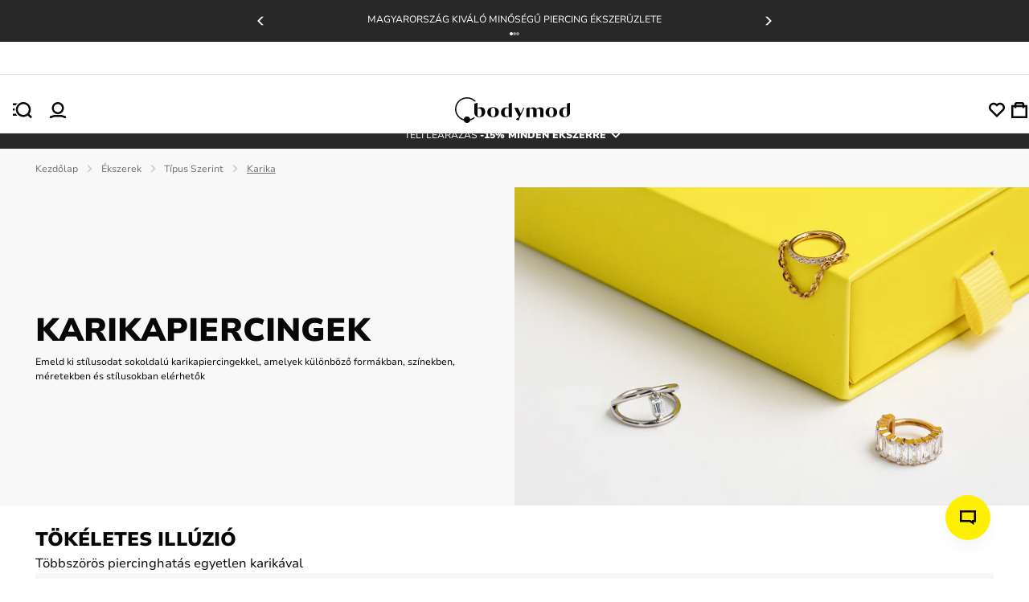

--- FILE ---
content_type: text/html; charset=utf-8
request_url: https://bodymod.hu/ekszerek/tipus-szerint/karika/
body_size: 35093
content:
<!DOCTYPE html><html lang="hu" dir="ltr" xmlns="http://www.w3.org/1999/xhtml" style="--window-height:1000px; --top-position-header:150px;"><head><base href="https://bodymod.hu/ekszerek/tipus-szerint"><meta charset="utf-8"><meta name="viewport" content="width=device-width, initial-scale=1, maximum-scale=1, shrink-to-fit=no, viewport-fit=cover"><link rel="preconnect" href="https://fonts.gstatic.com"><link rel="preconnect" href="https://fonts.googleapis.com"><link rel="preconnect" href="https://googleads.g.doubleclick.net"><link rel="preconnect" href="https://www.googletagmanager.com"><link rel="preconnect" href="https://r1.dotdigital-pages.com"><link rel="preconnect" href="https://www.googletagmanager.com"><style>
:root{--color-black:#070707;--purple-background:#f5f2ff;--color-purple:#4116f8;--color-sub-text:#707070;--primary_link_color:#4116f8;--color-white:#fff;--color-gray:#a3a3a3;--color-dark-gray:#282828;--color-karaka:#282828;--primary-divider-color:#ededed;--secondary-divider-color:#ededed;--secondary-error-color:#feecee;--primary-error-color:#d50b26;--price-with-discount-color:#070707;--price-discount-label-color:#d50b26;--secondary-success-color:#fff;--primary-success-color:#107f51;--secondary-info-color:#282828;--primary-info-color:#ffef00;--body-content-color:#070707;--focus-color:#7051fa;--my-account-background:#f8f8f8;--my-account-background-mobile:#ededed;--general-border-color:#c1c1c1;--bodymod-yellow:#ffef00;--yellow600-dark:#dac107;--space-2:0.125rem;--space-4:0.25rem;--space-5:0.313rem;--space-6:0.375rem;--space-8:0.5rem;--space-10:0.625rem;--space-12:0.75rem;--space-14:0.875rem;--space-16:1rem;--space-20:1.25rem;--space-22:1.375rem;--space-24:1.5rem;--space-26:1.625rem;--space-28:1.75rem;--space-32:2rem;--space-36:2.25rem;--space-40:2.5rem;--space-48:3rem;--space-64:4rem;--space-80:5rem;--space-96:6rem;--space-100:6.25rem;--space-160:10rem;--h1-font-size:var(--imported_h1_font_size,36px);--h1-font-weight:var(--imported_h1_font_weight,700);--h1-color:var(--imported_h1_color,#070707);--h1-line-height:var(--imported_h1_line_height,40px);--h1-text-transform:var(--imported_h1_text_transform,capitalize);--h1-font-style:var(--imported_h1_font_style,normal);--h1-font-weight-mobile:var(--imported_h1Mobile_font_weight,700);--h1-font-size-mobile:var(--imported_h1Mobile_font_size,24px);--h1-color-mobile:var(--imported_h1Mobile_color,#070707);--h1-line-height-mobile:var(--imported_h1Mobile_line_height,28px);--h1-text-transform-mobile:var(--imported_h1Mobile_text_transform,capitalize);--h1-font-style-mobile:var(--imported_h1Mobile_font_style,normal);--h2-font-size:var(--imported_h2Mobile_font_size,24px);--h2-line-height:var(--imported_h2_line_height,34px);--h2-font-weight:var(--imported_h2_font_weight,700);--h2-color:var(--imported_h2_color,#070707);--h2-line-height:var(--imported_h2_line_height,28px);--h2-text-transform:var(--imported_h2_text_transform,capitalize);--h2-font-style:var(--imported_h2_font_style,normal);--h2-font-size-mobile:var(--imported_h2Mobile_font_size,24px);--h2-font-weight-mobile:var(--imported_h2Mobile_font_weight,700);--h2-color-mobile:var(--imported_h2Mobile_color,#070707);--h2-line-height-mobile:var(--imported_h2Mobile_line_height,20px);--h2-text-transform-mobile:var(--imported_h2Mobile_text_transform,capitalize);--h2-font-style-mobile:var(--imported_h2Mobile_font_style,normal);--h3-font-size:var(--imported_h3_font_size,16px);--h3-font-weight:var(--imported_h3_font_weight,700);--h3-color:var(--imported_h3_color,#070707);--h3-line-height:var(--imported_h3_line_height,20px);--h3-text-transform:var(--imported_h3_text_transform,none);--h3-font-style:var(--imported_h3_font_style,normal);--h3-font-size-mobile:var(--imported_h3Mobile_font_size,16px);--h3-font-weight-mobile:var(--imported_h3Mobile_font_weight,700);--h3-color-mobile:var(--imported_h3Mobile_color,#070707);--h3-line-height-mobile:var(--imported_h3Mobile_line_height,24px);--h3-text-transform-mobile:var(--imported_h3Mobile_text_transform,none);--h3-font-style-mobile:var(--imported_h3Mobile_font_style,normal);--h4-font-size:1.8rem;--h4-font-weight:var(--imported_h3Mobile_font_weight,700);--h4-color:var(--imported_h3_color,#070707);--h4-line-height:2.5rem;--h4-text-transform:var(--imported_h3Mobile_text_transform,none);--h4-font-style:var(--imported_h3Mobile_font_style,normal);--paragraph-font-size:var(--imported_paragraph_font_size,14px);--paragraph-font-weight:var(--imported_paragraph_font_weight,400);--paragraph-color:var(--imported_paragraph_color,#070707);--paragraph-line-height:var(--imported_paragraph_line_height,20px);--paragraph-text-transform:var(--imported_paragraph_text_transform,none);--paragraph-font-style:var(--imported_paragraph_font_style,normal);--paragraph-font-size-mobile:var(--imported_paragraphMobile_font_size,14px);--paragraph-font-weight-mobile:var(--imported_paragraphMobile_font_weight,400);--paragraph-color-mobile:var(--imported_paragraphMobile_color,#070707);--paragraph-line-height-mobile:var(--imported_paragraphMobile_line_height,16px);--paragraph-text-transform-mobile:var(--imported_paragraphMobile_text_transform,none);--paragraph-font-style-mobile:var(--imported_paragraphMobile_font_style,normal);--caption-font-size:var(--imported_caption_font_size,12px);--caption-font-weight:var(--imported_caption_font_weight,400);--caption-color:var(--imported_caption_color,#070707);--caption-line-height:var(--imported_caption_line_height,20px);--caption-text-transform:var(--imported_caption_text_transform,none);--caption-font-style:var(--imported_caption_font_style,normal);--caption-font-size-mobile:var(--imported_captionMobile_font_size,12px);--caption-font-weight-mobile:var(--imported_captionMobile_font_weight,400);--caption-color-mobile:var(--imported_captionMobile_color,#070707);--caption-line-height-mobile:var(--imported_captionMobile_line_height,16px);--caption-text-transform-mobile:var(--imported_captionMobile_text_transform,none);--caption-font-style-mobile:var(--imported_captionMobile_font_style,normal);--error-font-size:var(--paragraph-font-size);--error-font-weight:100;--error-color:var(--primary-error-color);--error-line-height:$line-height-xxl;--error-text-transform:none;--error-font-style:normal;--h-general-font-weight:700;--h-general-color:#070707;--h-general-text-transform:none;--h-general-font-style:normal;--h1-font-size-44:2.75rem;--h1-line-height-44:3.25rem;--h2-font-size-32:2rem;--h2-line-height-32:2.375rem;--h3-font-size-24:1.5rem;--h3-line-height-24:2.125rem;--paragraph-general-font-style:none;--paragraph-general-text-transform:none;--paragraph-general-color:#070707;--paragraph-general-font-weight-bold:700;--paragraph-general-font-weight-normal:500;--paragraph-font-size-20:1.25rem;--paragraph-line-height-20:1.875rem;--paragraph-font-size-18:1.125rem;--paragraph-line-height-18:1.688rem;--paragraph-font-size-16:1rem;--paragraph-line-height-16:1.5rem;--paragraph-font-size-14:0.875rem;--paragraph-line-height-14:1.375rem;--paragraph-font-size-12:0.75rem;--paragraph-line-height-12:1.125rem;--label-general-font-style:none;--label-general-text-transform:none;--label-general-color:#070707;--label-general-font-weight-bold:700;--label-general-font-weight-normal:500;--label-font-size-12:0.75rem;--label-line-height-12:0.75rem;--label-font-size-14:0.875rem;--label-line-height-14:0.875rem;--star-size:18px;--plus-minus-icon-size:24px;--wishlist-heart-size:23px;--header-icon-width:20px;--header-icon-height:20px}:root{--checkbox-border-radius:var(--imported_checkboxes_border_radius,0);--checkbox-border-color:var(--imported_checkboxes_border_color,#070707);--checkbox-border-color-active:var(--imported_checkboxes_border_color,#070707);--checkbox-width:var(--imported_checkboxes_width,20px);--checkbox-height:var(--imported_checkboxes_height,20px);--required-text-color:#f16f80}:root{--default-notification-height:56px;--notification-info-color:#4116f8;--notification-info-background:#f5f2ff;--notification-info-height:var(--imported_notificationInfo_height,var(--default-notification-height));--notification-error-color:#d50b26;--notification-error-background:#feecee;--notification-error-height:var(--imported_notificationError_height,var(--default-notification-height));--notification-success-color:#107f51;--notification-success-background:#eefaf5;--notification-success-height:var(--imported_notificationSuccess_height,var(--default-notification-height))}:root{--checkbox-label-color:#070707;--my-account-input-label-color:rgba(10,10,10,0.59);--popup-bottom-offset:var(--space-40)}:root{--color-black:#070707;--purple-background:#f5f2ff;--color-purple:#4116f8;--color-sub-text:#707070;--primary_link_color:#4116f8;--color-white:#fff;--color-gray:#a3a3a3;--color-dark-gray:#282828;--color-karaka:#282828;--primary-divider-color:#ededed;--secondary-divider-color:#ededed;--secondary-error-color:#feecee;--primary-error-color:#d50b26;--price-with-discount-color:#070707;--price-discount-label-color:#d50b26;--secondary-success-color:#fff;--primary-success-color:#107f51;--secondary-info-color:#282828;--primary-info-color:#ffef00;--body-content-color:#070707;--focus-color:#7051fa;--my-account-background:#f8f8f8;--my-account-background-mobile:#ededed;--general-border-color:#c1c1c1;--bodymod-yellow:#ffef00;--yellow600-dark:#dac107;--space-2:0.125rem;--space-4:0.25rem;--space-5:0.313rem;--space-6:0.375rem;--space-8:0.5rem;--space-10:0.625rem;--space-12:0.75rem;--space-14:0.875rem;--space-16:1rem;--space-20:1.25rem;--space-22:1.375rem;--space-24:1.5rem;--space-26:1.625rem;--space-28:1.75rem;--space-32:2rem;--space-36:2.25rem;--space-40:2.5rem;--space-48:3rem;--space-64:4rem;--space-80:5rem;--space-96:6rem;--space-100:6.25rem;--space-160:10rem;--h1-font-size:var(--imported_h1_font_size,36px);--h1-font-weight:var(--imported_h1_font_weight,700);--h1-color:var(--imported_h1_color,#070707);--h1-line-height:var(--imported_h1_line_height,40px);--h1-text-transform:var(--imported_h1_text_transform,capitalize);--h1-font-style:var(--imported_h1_font_style,normal);--h1-font-weight-mobile:var(--imported_h1Mobile_font_weight,700);--h1-font-size-mobile:var(--imported_h1Mobile_font_size,24px);--h1-color-mobile:var(--imported_h1Mobile_color,#070707);--h1-line-height-mobile:var(--imported_h1Mobile_line_height,28px);--h1-text-transform-mobile:var(--imported_h1Mobile_text_transform,capitalize);--h1-font-style-mobile:var(--imported_h1Mobile_font_style,normal);--h2-font-size:var(--imported_h2Mobile_font_size,24px);--h2-line-height:var(--imported_h2_line_height,34px);--h2-font-weight:var(--imported_h2_font_weight,700);--h2-color:var(--imported_h2_color,#070707);--h2-line-height:var(--imported_h2_line_height,28px);--h2-text-transform:var(--imported_h2_text_transform,capitalize);--h2-font-style:var(--imported_h2_font_style,normal);--h2-font-size-mobile:var(--imported_h2Mobile_font_size,24px);--h2-font-weight-mobile:var(--imported_h2Mobile_font_weight,700);--h2-color-mobile:var(--imported_h2Mobile_color,#070707);--h2-line-height-mobile:var(--imported_h2Mobile_line_height,20px);--h2-text-transform-mobile:var(--imported_h2Mobile_text_transform,capitalize);--h2-font-style-mobile:var(--imported_h2Mobile_font_style,normal);--h3-font-size:var(--imported_h3_font_size,16px);--h3-font-weight:var(--imported_h3_font_weight,700);--h3-color:var(--imported_h3_color,#070707);--h3-line-height:var(--imported_h3_line_height,20px);--h3-text-transform:var(--imported_h3_text_transform,none);--h3-font-style:var(--imported_h3_font_style,normal);--h3-font-size-mobile:var(--imported_h3Mobile_font_size,16px);--h3-font-weight-mobile:var(--imported_h3Mobile_font_weight,700);--h3-color-mobile:var(--imported_h3Mobile_color,#070707);--h3-line-height-mobile:var(--imported_h3Mobile_line_height,24px);--h3-text-transform-mobile:var(--imported_h3Mobile_text_transform,none);--h3-font-style-mobile:var(--imported_h3Mobile_font_style,normal);--h4-font-size:1.8rem;--h4-font-weight:var(--imported_h3Mobile_font_weight,700);--h4-color:var(--imported_h3_color,#070707);--h4-line-height:2.5rem;--h4-text-transform:var(--imported_h3Mobile_text_transform,none);--h4-font-style:var(--imported_h3Mobile_font_style,normal);--paragraph-font-size:var(--imported_paragraph_font_size,14px);--paragraph-font-weight:var(--imported_paragraph_font_weight,400);--paragraph-color:var(--imported_paragraph_color,#070707);--paragraph-line-height:var(--imported_paragraph_line_height,20px);--paragraph-text-transform:var(--imported_paragraph_text_transform,none);--paragraph-font-style:var(--imported_paragraph_font_style,normal);--paragraph-font-size-mobile:var(--imported_paragraphMobile_font_size,14px);--paragraph-font-weight-mobile:var(--imported_paragraphMobile_font_weight,400);--paragraph-color-mobile:var(--imported_paragraphMobile_color,#070707);--paragraph-line-height-mobile:var(--imported_paragraphMobile_line_height,16px);--paragraph-text-transform-mobile:var(--imported_paragraphMobile_text_transform,none);--paragraph-font-style-mobile:var(--imported_paragraphMobile_font_style,normal);--caption-font-size:var(--imported_caption_font_size,12px);--caption-font-weight:var(--imported_caption_font_weight,400);--caption-color:var(--imported_caption_color,#070707);--caption-line-height:var(--imported_caption_line_height,20px);--caption-text-transform:var(--imported_caption_text_transform,none);--caption-font-style:var(--imported_caption_font_style,normal);--caption-font-size-mobile:var(--imported_captionMobile_font_size,12px);--caption-font-weight-mobile:var(--imported_captionMobile_font_weight,400);--caption-color-mobile:var(--imported_captionMobile_color,#070707);--caption-line-height-mobile:var(--imported_captionMobile_line_height,16px);--caption-text-transform-mobile:var(--imported_captionMobile_text_transform,none);--caption-font-style-mobile:var(--imported_captionMobile_font_style,normal);--error-font-size:var(--paragraph-font-size);--error-font-weight:100;--error-color:var(--primary-error-color);--error-line-height:$line-height-xxl;--error-text-transform:none;--error-font-style:normal;--h-general-font-weight:700;--h-general-color:#070707;--h-general-text-transform:none;--h-general-font-style:normal;--h1-font-size-44:2.75rem;--h1-line-height-44:3.25rem;--h2-font-size-32:2rem;--h2-line-height-32:2.375rem;--h3-font-size-24:1.5rem;--h3-line-height-24:2.125rem;--paragraph-general-font-style:none;--paragraph-general-text-transform:none;--paragraph-general-color:#070707;--paragraph-general-font-weight-bold:700;--paragraph-general-font-weight-normal:500;--paragraph-font-size-20:1.25rem;--paragraph-line-height-20:1.875rem;--paragraph-font-size-18:1.125rem;--paragraph-line-height-18:1.688rem;--paragraph-font-size-16:1rem;--paragraph-line-height-16:1.5rem;--paragraph-font-size-14:0.875rem;--paragraph-line-height-14:1.375rem;--paragraph-font-size-12:0.75rem;--paragraph-line-height-12:1.125rem;--label-general-font-style:none;--label-general-text-transform:none;--label-general-color:#070707;--label-general-font-weight-bold:700;--label-general-font-weight-normal:500;--label-font-size-12:0.75rem;--label-line-height-12:0.75rem;--label-font-size-14:0.875rem;--label-line-height-14:0.875rem;--star-size:18px;--plus-minus-icon-size:24px;--wishlist-heart-size:23px;--header-icon-width:20px;--header-icon-height:20px}:root{--color-black:#070707;--purple-background:#f5f2ff;--color-purple:#4116f8;--color-sub-text:#707070;--primary_link_color:#4116f8;--color-white:#fff;--color-gray:#a3a3a3;--color-dark-gray:#282828;--color-karaka:#282828;--primary-divider-color:#ededed;--secondary-divider-color:#ededed;--secondary-error-color:#feecee;--primary-error-color:#d50b26;--price-with-discount-color:#070707;--price-discount-label-color:#d50b26;--secondary-success-color:#fff;--primary-success-color:#107f51;--secondary-info-color:#282828;--primary-info-color:#ffef00;--body-content-color:#070707;--focus-color:#7051fa;--my-account-background:#f8f8f8;--my-account-background-mobile:#ededed;--general-border-color:#c1c1c1;--bodymod-yellow:#ffef00;--yellow600-dark:#dac107;--space-2:0.125rem;--space-4:0.25rem;--space-5:0.313rem;--space-6:0.375rem;--space-8:0.5rem;--space-10:0.625rem;--space-12:0.75rem;--space-14:0.875rem;--space-16:1rem;--space-20:1.25rem;--space-22:1.375rem;--space-24:1.5rem;--space-26:1.625rem;--space-28:1.75rem;--space-32:2rem;--space-36:2.25rem;--space-40:2.5rem;--space-48:3rem;--space-64:4rem;--space-80:5rem;--space-96:6rem;--space-100:6.25rem;--space-160:10rem;--h1-font-size:var(--imported_h1_font_size,36px);--h1-font-weight:var(--imported_h1_font_weight,700);--h1-color:var(--imported_h1_color,#070707);--h1-line-height:var(--imported_h1_line_height,40px);--h1-text-transform:var(--imported_h1_text_transform,capitalize);--h1-font-style:var(--imported_h1_font_style,normal);--h1-font-weight-mobile:var(--imported_h1Mobile_font_weight,700);--h1-font-size-mobile:var(--imported_h1Mobile_font_size,24px);--h1-color-mobile:var(--imported_h1Mobile_color,#070707);--h1-line-height-mobile:var(--imported_h1Mobile_line_height,28px);--h1-text-transform-mobile:var(--imported_h1Mobile_text_transform,capitalize);--h1-font-style-mobile:var(--imported_h1Mobile_font_style,normal);--h2-font-size:var(--imported_h2Mobile_font_size,24px);--h2-line-height:var(--imported_h2_line_height,34px);--h2-font-weight:var(--imported_h2_font_weight,700);--h2-color:var(--imported_h2_color,#070707);--h2-line-height:var(--imported_h2_line_height,28px);--h2-text-transform:var(--imported_h2_text_transform,capitalize);--h2-font-style:var(--imported_h2_font_style,normal);--h2-font-size-mobile:var(--imported_h2Mobile_font_size,24px);--h2-font-weight-mobile:var(--imported_h2Mobile_font_weight,700);--h2-color-mobile:var(--imported_h2Mobile_color,#070707);--h2-line-height-mobile:var(--imported_h2Mobile_line_height,20px);--h2-text-transform-mobile:var(--imported_h2Mobile_text_transform,capitalize);--h2-font-style-mobile:var(--imported_h2Mobile_font_style,normal);--h3-font-size:var(--imported_h3_font_size,16px);--h3-font-weight:var(--imported_h3_font_weight,700);--h3-color:var(--imported_h3_color,#070707);--h3-line-height:var(--imported_h3_line_height,20px);--h3-text-transform:var(--imported_h3_text_transform,none);--h3-font-style:var(--imported_h3_font_style,normal);--h3-font-size-mobile:var(--imported_h3Mobile_font_size,16px);--h3-font-weight-mobile:var(--imported_h3Mobile_font_weight,700);--h3-color-mobile:var(--imported_h3Mobile_color,#070707);--h3-line-height-mobile:var(--imported_h3Mobile_line_height,24px);--h3-text-transform-mobile:var(--imported_h3Mobile_text_transform,none);--h3-font-style-mobile:var(--imported_h3Mobile_font_style,normal);--h4-font-size:1.8rem;--h4-font-weight:var(--imported_h3Mobile_font_weight,700);--h4-color:var(--imported_h3_color,#070707);--h4-line-height:2.5rem;--h4-text-transform:var(--imported_h3Mobile_text_transform,none);--h4-font-style:var(--imported_h3Mobile_font_style,normal);--paragraph-font-size:var(--imported_paragraph_font_size,14px);--paragraph-font-weight:var(--imported_paragraph_font_weight,400);--paragraph-color:var(--imported_paragraph_color,#070707);--paragraph-line-height:var(--imported_paragraph_line_height,20px);--paragraph-text-transform:var(--imported_paragraph_text_transform,none);--paragraph-font-style:var(--imported_paragraph_font_style,normal);--paragraph-font-size-mobile:var(--imported_paragraphMobile_font_size,14px);--paragraph-font-weight-mobile:var(--imported_paragraphMobile_font_weight,400);--paragraph-color-mobile:var(--imported_paragraphMobile_color,#070707);--paragraph-line-height-mobile:var(--imported_paragraphMobile_line_height,16px);--paragraph-text-transform-mobile:var(--imported_paragraphMobile_text_transform,none);--paragraph-font-style-mobile:var(--imported_paragraphMobile_font_style,normal);--caption-font-size:var(--imported_caption_font_size,12px);--caption-font-weight:var(--imported_caption_font_weight,400);--caption-color:var(--imported_caption_color,#070707);--caption-line-height:var(--imported_caption_line_height,20px);--caption-text-transform:var(--imported_caption_text_transform,none);--caption-font-style:var(--imported_caption_font_style,normal);--caption-font-size-mobile:var(--imported_captionMobile_font_size,12px);--caption-font-weight-mobile:var(--imported_captionMobile_font_weight,400);--caption-color-mobile:var(--imported_captionMobile_color,#070707);--caption-line-height-mobile:var(--imported_captionMobile_line_height,16px);--caption-text-transform-mobile:var(--imported_captionMobile_text_transform,none);--caption-font-style-mobile:var(--imported_captionMobile_font_style,normal);--error-font-size:var(--paragraph-font-size);--error-font-weight:100;--error-color:var(--primary-error-color);--error-line-height:$line-height-xxl;--error-text-transform:none;--error-font-style:normal;--h-general-font-weight:700;--h-general-color:#070707;--h-general-text-transform:none;--h-general-font-style:normal;--h1-font-size-44:2.75rem;--h1-line-height-44:3.25rem;--h2-font-size-32:2rem;--h2-line-height-32:2.375rem;--h3-font-size-24:1.5rem;--h3-line-height-24:2.125rem;--paragraph-general-font-style:none;--paragraph-general-text-transform:none;--paragraph-general-color:#070707;--paragraph-general-font-weight-bold:700;--paragraph-general-font-weight-normal:500;--paragraph-font-size-20:1.25rem;--paragraph-line-height-20:1.875rem;--paragraph-font-size-18:1.125rem;--paragraph-line-height-18:1.688rem;--paragraph-font-size-16:1rem;--paragraph-line-height-16:1.5rem;--paragraph-font-size-14:0.875rem;--paragraph-line-height-14:1.375rem;--paragraph-font-size-12:0.75rem;--paragraph-line-height-12:1.125rem;--label-general-font-style:none;--label-general-text-transform:none;--label-general-color:#070707;--label-general-font-weight-bold:700;--label-general-font-weight-normal:500;--label-font-size-12:0.75rem;--label-line-height-12:0.75rem;--label-font-size-14:0.875rem;--label-line-height-14:0.875rem;--star-size:18px;--plus-minus-icon-size:24px;--wishlist-heart-size:23px;--header-icon-width:20px;--header-icon-height:20px}:root{--my-account-order-table-row-hover-background:var(--secondary-base-color)}:root{--background-color-item:rgba(0,0,0,0.03)}:root{--color-black:#070707;--purple-background:#f5f2ff;--color-purple:#4116f8;--color-sub-text:#707070;--primary_link_color:#4116f8;--color-white:#fff;--color-gray:#a3a3a3;--color-dark-gray:#282828;--color-karaka:#282828;--primary-divider-color:#ededed;--secondary-divider-color:#ededed;--secondary-error-color:#feecee;--primary-error-color:#d50b26;--price-with-discount-color:#070707;--price-discount-label-color:#d50b26;--secondary-success-color:#fff;--primary-success-color:#107f51;--secondary-info-color:#282828;--primary-info-color:#ffef00;--body-content-color:#070707;--focus-color:#7051fa;--my-account-background:#f8f8f8;--my-account-background-mobile:#ededed;--general-border-color:#c1c1c1;--bodymod-yellow:#ffef00;--yellow600-dark:#dac107;--space-2:0.125rem;--space-4:0.25rem;--space-5:0.313rem;--space-6:0.375rem;--space-8:0.5rem;--space-10:0.625rem;--space-12:0.75rem;--space-14:0.875rem;--space-16:1rem;--space-20:1.25rem;--space-22:1.375rem;--space-24:1.5rem;--space-26:1.625rem;--space-28:1.75rem;--space-32:2rem;--space-36:2.25rem;--space-40:2.5rem;--space-48:3rem;--space-64:4rem;--space-80:5rem;--space-96:6rem;--space-100:6.25rem;--space-160:10rem;--h1-font-size:var(--imported_h1_font_size,36px);--h1-font-weight:var(--imported_h1_font_weight,700);--h1-color:var(--imported_h1_color,#070707);--h1-line-height:var(--imported_h1_line_height,40px);--h1-text-transform:var(--imported_h1_text_transform,capitalize);--h1-font-style:var(--imported_h1_font_style,normal);--h1-font-weight-mobile:var(--imported_h1Mobile_font_weight,700);--h1-font-size-mobile:var(--imported_h1Mobile_font_size,24px);--h1-color-mobile:var(--imported_h1Mobile_color,#070707);--h1-line-height-mobile:var(--imported_h1Mobile_line_height,28px);--h1-text-transform-mobile:var(--imported_h1Mobile_text_transform,capitalize);--h1-font-style-mobile:var(--imported_h1Mobile_font_style,normal);--h2-font-size:var(--imported_h2Mobile_font_size,24px);--h2-line-height:var(--imported_h2_line_height,34px);--h2-font-weight:var(--imported_h2_font_weight,700);--h2-color:var(--imported_h2_color,#070707);--h2-line-height:var(--imported_h2_line_height,28px);--h2-text-transform:var(--imported_h2_text_transform,capitalize);--h2-font-style:var(--imported_h2_font_style,normal);--h2-font-size-mobile:var(--imported_h2Mobile_font_size,24px);--h2-font-weight-mobile:var(--imported_h2Mobile_font_weight,700);--h2-color-mobile:var(--imported_h2Mobile_color,#070707);--h2-line-height-mobile:var(--imported_h2Mobile_line_height,20px);--h2-text-transform-mobile:var(--imported_h2Mobile_text_transform,capitalize);--h2-font-style-mobile:var(--imported_h2Mobile_font_style,normal);--h3-font-size:var(--imported_h3_font_size,16px);--h3-font-weight:var(--imported_h3_font_weight,700);--h3-color:var(--imported_h3_color,#070707);--h3-line-height:var(--imported_h3_line_height,20px);--h3-text-transform:var(--imported_h3_text_transform,none);--h3-font-style:var(--imported_h3_font_style,normal);--h3-font-size-mobile:var(--imported_h3Mobile_font_size,16px);--h3-font-weight-mobile:var(--imported_h3Mobile_font_weight,700);--h3-color-mobile:var(--imported_h3Mobile_color,#070707);--h3-line-height-mobile:var(--imported_h3Mobile_line_height,24px);--h3-text-transform-mobile:var(--imported_h3Mobile_text_transform,none);--h3-font-style-mobile:var(--imported_h3Mobile_font_style,normal);--h4-font-size:1.8rem;--h4-font-weight:var(--imported_h3Mobile_font_weight,700);--h4-color:var(--imported_h3_color,#070707);--h4-line-height:2.5rem;--h4-text-transform:var(--imported_h3Mobile_text_transform,none);--h4-font-style:var(--imported_h3Mobile_font_style,normal);--paragraph-font-size:var(--imported_paragraph_font_size,14px);--paragraph-font-weight:var(--imported_paragraph_font_weight,400);--paragraph-color:var(--imported_paragraph_color,#070707);--paragraph-line-height:var(--imported_paragraph_line_height,20px);--paragraph-text-transform:var(--imported_paragraph_text_transform,none);--paragraph-font-style:var(--imported_paragraph_font_style,normal);--paragraph-font-size-mobile:var(--imported_paragraphMobile_font_size,14px);--paragraph-font-weight-mobile:var(--imported_paragraphMobile_font_weight,400);--paragraph-color-mobile:var(--imported_paragraphMobile_color,#070707);--paragraph-line-height-mobile:var(--imported_paragraphMobile_line_height,16px);--paragraph-text-transform-mobile:var(--imported_paragraphMobile_text_transform,none);--paragraph-font-style-mobile:var(--imported_paragraphMobile_font_style,normal);--caption-font-size:var(--imported_caption_font_size,12px);--caption-font-weight:var(--imported_caption_font_weight,400);--caption-color:var(--imported_caption_color,#070707);--caption-line-height:var(--imported_caption_line_height,20px);--caption-text-transform:var(--imported_caption_text_transform,none);--caption-font-style:var(--imported_caption_font_style,normal);--caption-font-size-mobile:var(--imported_captionMobile_font_size,12px);--caption-font-weight-mobile:var(--imported_captionMobile_font_weight,400);--caption-color-mobile:var(--imported_captionMobile_color,#070707);--caption-line-height-mobile:var(--imported_captionMobile_line_height,16px);--caption-text-transform-mobile:var(--imported_captionMobile_text_transform,none);--caption-font-style-mobile:var(--imported_captionMobile_font_style,normal);--error-font-size:var(--paragraph-font-size);--error-font-weight:100;--error-color:var(--primary-error-color);--error-line-height:$line-height-xxl;--error-text-transform:none;--error-font-style:normal;--h-general-font-weight:700;--h-general-color:#070707;--h-general-text-transform:none;--h-general-font-style:normal;--h1-font-size-44:2.75rem;--h1-line-height-44:3.25rem;--h2-font-size-32:2rem;--h2-line-height-32:2.375rem;--h3-font-size-24:1.5rem;--h3-line-height-24:2.125rem;--paragraph-general-font-style:none;--paragraph-general-text-transform:none;--paragraph-general-color:#070707;--paragraph-general-font-weight-bold:700;--paragraph-general-font-weight-normal:500;--paragraph-font-size-20:1.25rem;--paragraph-line-height-20:1.875rem;--paragraph-font-size-18:1.125rem;--paragraph-line-height-18:1.688rem;--paragraph-font-size-16:1rem;--paragraph-line-height-16:1.5rem;--paragraph-font-size-14:0.875rem;--paragraph-line-height-14:1.375rem;--paragraph-font-size-12:0.75rem;--paragraph-line-height-12:1.125rem;--label-general-font-style:none;--label-general-text-transform:none;--label-general-color:#070707;--label-general-font-weight-bold:700;--label-general-font-weight-normal:500;--label-font-size-12:0.75rem;--label-line-height-12:0.75rem;--label-font-size-14:0.875rem;--label-line-height-14:0.875rem;--star-size:18px;--plus-minus-icon-size:24px;--wishlist-heart-size:23px;--header-icon-width:20px;--header-icon-height:20px}:root{--color-black:#070707;--purple-background:#f5f2ff;--color-purple:#4116f8;--color-sub-text:#707070;--primary_link_color:#4116f8;--color-white:#fff;--color-gray:#a3a3a3;--color-dark-gray:#282828;--color-karaka:#282828;--primary-divider-color:#ededed;--secondary-divider-color:#ededed;--secondary-error-color:#feecee;--primary-error-color:#d50b26;--price-with-discount-color:#070707;--price-discount-label-color:#d50b26;--secondary-success-color:#fff;--primary-success-color:#107f51;--secondary-info-color:#282828;--primary-info-color:#ffef00;--body-content-color:#070707;--focus-color:#7051fa;--my-account-background:#f8f8f8;--my-account-background-mobile:#ededed;--general-border-color:#c1c1c1;--bodymod-yellow:#ffef00;--yellow600-dark:#dac107;--space-2:0.125rem;--space-4:0.25rem;--space-5:0.313rem;--space-6:0.375rem;--space-8:0.5rem;--space-10:0.625rem;--space-12:0.75rem;--space-14:0.875rem;--space-16:1rem;--space-20:1.25rem;--space-22:1.375rem;--space-24:1.5rem;--space-26:1.625rem;--space-28:1.75rem;--space-32:2rem;--space-36:2.25rem;--space-40:2.5rem;--space-48:3rem;--space-64:4rem;--space-80:5rem;--space-96:6rem;--space-100:6.25rem;--space-160:10rem;--h1-font-size:var(--imported_h1_font_size,36px);--h1-font-weight:var(--imported_h1_font_weight,700);--h1-color:var(--imported_h1_color,#070707);--h1-line-height:var(--imported_h1_line_height,40px);--h1-text-transform:var(--imported_h1_text_transform,capitalize);--h1-font-style:var(--imported_h1_font_style,normal);--h1-font-weight-mobile:var(--imported_h1Mobile_font_weight,700);--h1-font-size-mobile:var(--imported_h1Mobile_font_size,24px);--h1-color-mobile:var(--imported_h1Mobile_color,#070707);--h1-line-height-mobile:var(--imported_h1Mobile_line_height,28px);--h1-text-transform-mobile:var(--imported_h1Mobile_text_transform,capitalize);--h1-font-style-mobile:var(--imported_h1Mobile_font_style,normal);--h2-font-size:var(--imported_h2Mobile_font_size,24px);--h2-line-height:var(--imported_h2_line_height,34px);--h2-font-weight:var(--imported_h2_font_weight,700);--h2-color:var(--imported_h2_color,#070707);--h2-line-height:var(--imported_h2_line_height,28px);--h2-text-transform:var(--imported_h2_text_transform,capitalize);--h2-font-style:var(--imported_h2_font_style,normal);--h2-font-size-mobile:var(--imported_h2Mobile_font_size,24px);--h2-font-weight-mobile:var(--imported_h2Mobile_font_weight,700);--h2-color-mobile:var(--imported_h2Mobile_color,#070707);--h2-line-height-mobile:var(--imported_h2Mobile_line_height,20px);--h2-text-transform-mobile:var(--imported_h2Mobile_text_transform,capitalize);--h2-font-style-mobile:var(--imported_h2Mobile_font_style,normal);--h3-font-size:var(--imported_h3_font_size,16px);--h3-font-weight:var(--imported_h3_font_weight,700);--h3-color:var(--imported_h3_color,#070707);--h3-line-height:var(--imported_h3_line_height,20px);--h3-text-transform:var(--imported_h3_text_transform,none);--h3-font-style:var(--imported_h3_font_style,normal);--h3-font-size-mobile:var(--imported_h3Mobile_font_size,16px);--h3-font-weight-mobile:var(--imported_h3Mobile_font_weight,700);--h3-color-mobile:var(--imported_h3Mobile_color,#070707);--h3-line-height-mobile:var(--imported_h3Mobile_line_height,24px);--h3-text-transform-mobile:var(--imported_h3Mobile_text_transform,none);--h3-font-style-mobile:var(--imported_h3Mobile_font_style,normal);--h4-font-size:1.8rem;--h4-font-weight:var(--imported_h3Mobile_font_weight,700);--h4-color:var(--imported_h3_color,#070707);--h4-line-height:2.5rem;--h4-text-transform:var(--imported_h3Mobile_text_transform,none);--h4-font-style:var(--imported_h3Mobile_font_style,normal);--paragraph-font-size:var(--imported_paragraph_font_size,14px);--paragraph-font-weight:var(--imported_paragraph_font_weight,400);--paragraph-color:var(--imported_paragraph_color,#070707);--paragraph-line-height:var(--imported_paragraph_line_height,20px);--paragraph-text-transform:var(--imported_paragraph_text_transform,none);--paragraph-font-style:var(--imported_paragraph_font_style,normal);--paragraph-font-size-mobile:var(--imported_paragraphMobile_font_size,14px);--paragraph-font-weight-mobile:var(--imported_paragraphMobile_font_weight,400);--paragraph-color-mobile:var(--imported_paragraphMobile_color,#070707);--paragraph-line-height-mobile:var(--imported_paragraphMobile_line_height,16px);--paragraph-text-transform-mobile:var(--imported_paragraphMobile_text_transform,none);--paragraph-font-style-mobile:var(--imported_paragraphMobile_font_style,normal);--caption-font-size:var(--imported_caption_font_size,12px);--caption-font-weight:var(--imported_caption_font_weight,400);--caption-color:var(--imported_caption_color,#070707);--caption-line-height:var(--imported_caption_line_height,20px);--caption-text-transform:var(--imported_caption_text_transform,none);--caption-font-style:var(--imported_caption_font_style,normal);--caption-font-size-mobile:var(--imported_captionMobile_font_size,12px);--caption-font-weight-mobile:var(--imported_captionMobile_font_weight,400);--caption-color-mobile:var(--imported_captionMobile_color,#070707);--caption-line-height-mobile:var(--imported_captionMobile_line_height,16px);--caption-text-transform-mobile:var(--imported_captionMobile_text_transform,none);--caption-font-style-mobile:var(--imported_captionMobile_font_style,normal);--error-font-size:var(--paragraph-font-size);--error-font-weight:100;--error-color:var(--primary-error-color);--error-line-height:$line-height-xxl;--error-text-transform:none;--error-font-style:normal;--h-general-font-weight:700;--h-general-color:#070707;--h-general-text-transform:none;--h-general-font-style:normal;--h1-font-size-44:2.75rem;--h1-line-height-44:3.25rem;--h2-font-size-32:2rem;--h2-line-height-32:2.375rem;--h3-font-size-24:1.5rem;--h3-line-height-24:2.125rem;--paragraph-general-font-style:none;--paragraph-general-text-transform:none;--paragraph-general-color:#070707;--paragraph-general-font-weight-bold:700;--paragraph-general-font-weight-normal:500;--paragraph-font-size-20:1.25rem;--paragraph-line-height-20:1.875rem;--paragraph-font-size-18:1.125rem;--paragraph-line-height-18:1.688rem;--paragraph-font-size-16:1rem;--paragraph-line-height-16:1.5rem;--paragraph-font-size-14:0.875rem;--paragraph-line-height-14:1.375rem;--paragraph-font-size-12:0.75rem;--paragraph-line-height-12:1.125rem;--label-general-font-style:none;--label-general-text-transform:none;--label-general-color:#070707;--label-general-font-weight-bold:700;--label-general-font-weight-normal:500;--label-font-size-12:0.75rem;--label-line-height-12:0.75rem;--label-font-size-14:0.875rem;--label-line-height-14:0.875rem;--star-size:18px;--plus-minus-icon-size:24px;--wishlist-heart-size:23px;--header-icon-width:20px;--header-icon-height:20px}:root{--background-color-item:rgba(0,0,0,0.03)}:root{--color-black:#070707;--purple-background:#f5f2ff;--color-purple:#4116f8;--color-sub-text:#707070;--primary_link_color:#4116f8;--color-white:#fff;--color-gray:#a3a3a3;--color-dark-gray:#282828;--color-karaka:#282828;--primary-divider-color:#ededed;--secondary-divider-color:#ededed;--secondary-error-color:#feecee;--primary-error-color:#d50b26;--price-with-discount-color:#070707;--price-discount-label-color:#d50b26;--secondary-success-color:#fff;--primary-success-color:#107f51;--secondary-info-color:#282828;--primary-info-color:#ffef00;--body-content-color:#070707;--focus-color:#7051fa;--my-account-background:#f8f8f8;--my-account-background-mobile:#ededed;--general-border-color:#c1c1c1;--bodymod-yellow:#ffef00;--yellow600-dark:#dac107;--space-2:0.125rem;--space-4:0.25rem;--space-5:0.313rem;--space-6:0.375rem;--space-8:0.5rem;--space-10:0.625rem;--space-12:0.75rem;--space-14:0.875rem;--space-16:1rem;--space-20:1.25rem;--space-22:1.375rem;--space-24:1.5rem;--space-26:1.625rem;--space-28:1.75rem;--space-32:2rem;--space-36:2.25rem;--space-40:2.5rem;--space-48:3rem;--space-64:4rem;--space-80:5rem;--space-96:6rem;--space-100:6.25rem;--space-160:10rem;--h1-font-size:var(--imported_h1_font_size,36px);--h1-font-weight:var(--imported_h1_font_weight,700);--h1-color:var(--imported_h1_color,#070707);--h1-line-height:var(--imported_h1_line_height,40px);--h1-text-transform:var(--imported_h1_text_transform,capitalize);--h1-font-style:var(--imported_h1_font_style,normal);--h1-font-weight-mobile:var(--imported_h1Mobile_font_weight,700);--h1-font-size-mobile:var(--imported_h1Mobile_font_size,24px);--h1-color-mobile:var(--imported_h1Mobile_color,#070707);--h1-line-height-mobile:var(--imported_h1Mobile_line_height,28px);--h1-text-transform-mobile:var(--imported_h1Mobile_text_transform,capitalize);--h1-font-style-mobile:var(--imported_h1Mobile_font_style,normal);--h2-font-size:var(--imported_h2Mobile_font_size,24px);--h2-line-height:var(--imported_h2_line_height,34px);--h2-font-weight:var(--imported_h2_font_weight,700);--h2-color:var(--imported_h2_color,#070707);--h2-line-height:var(--imported_h2_line_height,28px);--h2-text-transform:var(--imported_h2_text_transform,capitalize);--h2-font-style:var(--imported_h2_font_style,normal);--h2-font-size-mobile:var(--imported_h2Mobile_font_size,24px);--h2-font-weight-mobile:var(--imported_h2Mobile_font_weight,700);--h2-color-mobile:var(--imported_h2Mobile_color,#070707);--h2-line-height-mobile:var(--imported_h2Mobile_line_height,20px);--h2-text-transform-mobile:var(--imported_h2Mobile_text_transform,capitalize);--h2-font-style-mobile:var(--imported_h2Mobile_font_style,normal);--h3-font-size:var(--imported_h3_font_size,16px);--h3-font-weight:var(--imported_h3_font_weight,700);--h3-color:var(--imported_h3_color,#070707);--h3-line-height:var(--imported_h3_line_height,20px);--h3-text-transform:var(--imported_h3_text_transform,none);--h3-font-style:var(--imported_h3_font_style,normal);--h3-font-size-mobile:var(--imported_h3Mobile_font_size,16px);--h3-font-weight-mobile:var(--imported_h3Mobile_font_weight,700);--h3-color-mobile:var(--imported_h3Mobile_color,#070707);--h3-line-height-mobile:var(--imported_h3Mobile_line_height,24px);--h3-text-transform-mobile:var(--imported_h3Mobile_text_transform,none);--h3-font-style-mobile:var(--imported_h3Mobile_font_style,normal);--h4-font-size:1.8rem;--h4-font-weight:var(--imported_h3Mobile_font_weight,700);--h4-color:var(--imported_h3_color,#070707);--h4-line-height:2.5rem;--h4-text-transform:var(--imported_h3Mobile_text_transform,none);--h4-font-style:var(--imported_h3Mobile_font_style,normal);--paragraph-font-size:var(--imported_paragraph_font_size,14px);--paragraph-font-weight:var(--imported_paragraph_font_weight,400);--paragraph-color:var(--imported_paragraph_color,#070707);--paragraph-line-height:var(--imported_paragraph_line_height,20px);--paragraph-text-transform:var(--imported_paragraph_text_transform,none);--paragraph-font-style:var(--imported_paragraph_font_style,normal);--paragraph-font-size-mobile:var(--imported_paragraphMobile_font_size,14px);--paragraph-font-weight-mobile:var(--imported_paragraphMobile_font_weight,400);--paragraph-color-mobile:var(--imported_paragraphMobile_color,#070707);--paragraph-line-height-mobile:var(--imported_paragraphMobile_line_height,16px);--paragraph-text-transform-mobile:var(--imported_paragraphMobile_text_transform,none);--paragraph-font-style-mobile:var(--imported_paragraphMobile_font_style,normal);--caption-font-size:var(--imported_caption_font_size,12px);--caption-font-weight:var(--imported_caption_font_weight,400);--caption-color:var(--imported_caption_color,#070707);--caption-line-height:var(--imported_caption_line_height,20px);--caption-text-transform:var(--imported_caption_text_transform,none);--caption-font-style:var(--imported_caption_font_style,normal);--caption-font-size-mobile:var(--imported_captionMobile_font_size,12px);--caption-font-weight-mobile:var(--imported_captionMobile_font_weight,400);--caption-color-mobile:var(--imported_captionMobile_color,#070707);--caption-line-height-mobile:var(--imported_captionMobile_line_height,16px);--caption-text-transform-mobile:var(--imported_captionMobile_text_transform,none);--caption-font-style-mobile:var(--imported_captionMobile_font_style,normal);--error-font-size:var(--paragraph-font-size);--error-font-weight:100;--error-color:var(--primary-error-color);--error-line-height:$line-height-xxl;--error-text-transform:none;--error-font-style:normal;--h-general-font-weight:700;--h-general-color:#070707;--h-general-text-transform:none;--h-general-font-style:normal;--h1-font-size-44:2.75rem;--h1-line-height-44:3.25rem;--h2-font-size-32:2rem;--h2-line-height-32:2.375rem;--h3-font-size-24:1.5rem;--h3-line-height-24:2.125rem;--paragraph-general-font-style:none;--paragraph-general-text-transform:none;--paragraph-general-color:#070707;--paragraph-general-font-weight-bold:700;--paragraph-general-font-weight-normal:500;--paragraph-font-size-20:1.25rem;--paragraph-line-height-20:1.875rem;--paragraph-font-size-18:1.125rem;--paragraph-line-height-18:1.688rem;--paragraph-font-size-16:1rem;--paragraph-line-height-16:1.5rem;--paragraph-font-size-14:0.875rem;--paragraph-line-height-14:1.375rem;--paragraph-font-size-12:0.75rem;--paragraph-line-height-12:1.125rem;--label-general-font-style:none;--label-general-text-transform:none;--label-general-color:#070707;--label-general-font-weight-bold:700;--label-general-font-weight-normal:500;--label-font-size-12:0.75rem;--label-line-height-12:0.75rem;--label-font-size-14:0.875rem;--label-line-height-14:0.875rem;--star-size:18px;--plus-minus-icon-size:24px;--wishlist-heart-size:23px;--header-icon-width:20px;--header-icon-height:20px}:root{--color-black:#070707;--purple-background:#f5f2ff;--color-purple:#4116f8;--color-sub-text:#707070;--primary_link_color:#4116f8;--color-white:#fff;--color-gray:#a3a3a3;--color-dark-gray:#282828;--color-karaka:#282828;--primary-divider-color:#ededed;--secondary-divider-color:#ededed;--secondary-error-color:#feecee;--primary-error-color:#d50b26;--price-with-discount-color:#070707;--price-discount-label-color:#d50b26;--secondary-success-color:#fff;--primary-success-color:#107f51;--secondary-info-color:#282828;--primary-info-color:#ffef00;--body-content-color:#070707;--focus-color:#7051fa;--my-account-background:#f8f8f8;--my-account-background-mobile:#ededed;--general-border-color:#c1c1c1;--bodymod-yellow:#ffef00;--yellow600-dark:#dac107;--space-2:0.125rem;--space-4:0.25rem;--space-5:0.313rem;--space-6:0.375rem;--space-8:0.5rem;--space-10:0.625rem;--space-12:0.75rem;--space-14:0.875rem;--space-16:1rem;--space-20:1.25rem;--space-22:1.375rem;--space-24:1.5rem;--space-26:1.625rem;--space-28:1.75rem;--space-32:2rem;--space-36:2.25rem;--space-40:2.5rem;--space-48:3rem;--space-64:4rem;--space-80:5rem;--space-96:6rem;--space-100:6.25rem;--space-160:10rem;--h1-font-size:var(--imported_h1_font_size,36px);--h1-font-weight:var(--imported_h1_font_weight,700);--h1-color:var(--imported_h1_color,#070707);--h1-line-height:var(--imported_h1_line_height,40px);--h1-text-transform:var(--imported_h1_text_transform,capitalize);--h1-font-style:var(--imported_h1_font_style,normal);--h1-font-weight-mobile:var(--imported_h1Mobile_font_weight,700);--h1-font-size-mobile:var(--imported_h1Mobile_font_size,24px);--h1-color-mobile:var(--imported_h1Mobile_color,#070707);--h1-line-height-mobile:var(--imported_h1Mobile_line_height,28px);--h1-text-transform-mobile:var(--imported_h1Mobile_text_transform,capitalize);--h1-font-style-mobile:var(--imported_h1Mobile_font_style,normal);--h2-font-size:var(--imported_h2Mobile_font_size,24px);--h2-line-height:var(--imported_h2_line_height,34px);--h2-font-weight:var(--imported_h2_font_weight,700);--h2-color:var(--imported_h2_color,#070707);--h2-line-height:var(--imported_h2_line_height,28px);--h2-text-transform:var(--imported_h2_text_transform,capitalize);--h2-font-style:var(--imported_h2_font_style,normal);--h2-font-size-mobile:var(--imported_h2Mobile_font_size,24px);--h2-font-weight-mobile:var(--imported_h2Mobile_font_weight,700);--h2-color-mobile:var(--imported_h2Mobile_color,#070707);--h2-line-height-mobile:var(--imported_h2Mobile_line_height,20px);--h2-text-transform-mobile:var(--imported_h2Mobile_text_transform,capitalize);--h2-font-style-mobile:var(--imported_h2Mobile_font_style,normal);--h3-font-size:var(--imported_h3_font_size,16px);--h3-font-weight:var(--imported_h3_font_weight,700);--h3-color:var(--imported_h3_color,#070707);--h3-line-height:var(--imported_h3_line_height,20px);--h3-text-transform:var(--imported_h3_text_transform,none);--h3-font-style:var(--imported_h3_font_style,normal);--h3-font-size-mobile:var(--imported_h3Mobile_font_size,16px);--h3-font-weight-mobile:var(--imported_h3Mobile_font_weight,700);--h3-color-mobile:var(--imported_h3Mobile_color,#070707);--h3-line-height-mobile:var(--imported_h3Mobile_line_height,24px);--h3-text-transform-mobile:var(--imported_h3Mobile_text_transform,none);--h3-font-style-mobile:var(--imported_h3Mobile_font_style,normal);--h4-font-size:1.8rem;--h4-font-weight:var(--imported_h3Mobile_font_weight,700);--h4-color:var(--imported_h3_color,#070707);--h4-line-height:2.5rem;--h4-text-transform:var(--imported_h3Mobile_text_transform,none);--h4-font-style:var(--imported_h3Mobile_font_style,normal);--paragraph-font-size:var(--imported_paragraph_font_size,14px);--paragraph-font-weight:var(--imported_paragraph_font_weight,400);--paragraph-color:var(--imported_paragraph_color,#070707);--paragraph-line-height:var(--imported_paragraph_line_height,20px);--paragraph-text-transform:var(--imported_paragraph_text_transform,none);--paragraph-font-style:var(--imported_paragraph_font_style,normal);--paragraph-font-size-mobile:var(--imported_paragraphMobile_font_size,14px);--paragraph-font-weight-mobile:var(--imported_paragraphMobile_font_weight,400);--paragraph-color-mobile:var(--imported_paragraphMobile_color,#070707);--paragraph-line-height-mobile:var(--imported_paragraphMobile_line_height,16px);--paragraph-text-transform-mobile:var(--imported_paragraphMobile_text_transform,none);--paragraph-font-style-mobile:var(--imported_paragraphMobile_font_style,normal);--caption-font-size:var(--imported_caption_font_size,12px);--caption-font-weight:var(--imported_caption_font_weight,400);--caption-color:var(--imported_caption_color,#070707);--caption-line-height:var(--imported_caption_line_height,20px);--caption-text-transform:var(--imported_caption_text_transform,none);--caption-font-style:var(--imported_caption_font_style,normal);--caption-font-size-mobile:var(--imported_captionMobile_font_size,12px);--caption-font-weight-mobile:var(--imported_captionMobile_font_weight,400);--caption-color-mobile:var(--imported_captionMobile_color,#070707);--caption-line-height-mobile:var(--imported_captionMobile_line_height,16px);--caption-text-transform-mobile:var(--imported_captionMobile_text_transform,none);--caption-font-style-mobile:var(--imported_captionMobile_font_style,normal);--error-font-size:var(--paragraph-font-size);--error-font-weight:100;--error-color:var(--primary-error-color);--error-line-height:$line-height-xxl;--error-text-transform:none;--error-font-style:normal;--h-general-font-weight:700;--h-general-color:#070707;--h-general-text-transform:none;--h-general-font-style:normal;--h1-font-size-44:2.75rem;--h1-line-height-44:3.25rem;--h2-font-size-32:2rem;--h2-line-height-32:2.375rem;--h3-font-size-24:1.5rem;--h3-line-height-24:2.125rem;--paragraph-general-font-style:none;--paragraph-general-text-transform:none;--paragraph-general-color:#070707;--paragraph-general-font-weight-bold:700;--paragraph-general-font-weight-normal:500;--paragraph-font-size-20:1.25rem;--paragraph-line-height-20:1.875rem;--paragraph-font-size-18:1.125rem;--paragraph-line-height-18:1.688rem;--paragraph-font-size-16:1rem;--paragraph-line-height-16:1.5rem;--paragraph-font-size-14:0.875rem;--paragraph-line-height-14:1.375rem;--paragraph-font-size-12:0.75rem;--paragraph-line-height-12:1.125rem;--label-general-font-style:none;--label-general-text-transform:none;--label-general-color:#070707;--label-general-font-weight-bold:700;--label-general-font-weight-normal:500;--label-font-size-12:0.75rem;--label-line-height-12:0.75rem;--label-font-size-14:0.875rem;--label-line-height-14:0.875rem;--star-size:18px;--plus-minus-icon-size:24px;--wishlist-heart-size:23px;--header-icon-width:20px;--header-icon-height:20px}:root{--whislist-swipe-to-delete-color:#fff;--whislist-qty-button-size:20px}:root{--color-black:#070707;--purple-background:#f5f2ff;--color-purple:#4116f8;--color-sub-text:#707070;--primary_link_color:#4116f8;--color-white:#fff;--color-gray:#a3a3a3;--color-dark-gray:#282828;--color-karaka:#282828;--primary-divider-color:#ededed;--secondary-divider-color:#ededed;--secondary-error-color:#feecee;--primary-error-color:#d50b26;--price-with-discount-color:#070707;--price-discount-label-color:#d50b26;--secondary-success-color:#fff;--primary-success-color:#107f51;--secondary-info-color:#282828;--primary-info-color:#ffef00;--body-content-color:#070707;--focus-color:#7051fa;--my-account-background:#f8f8f8;--my-account-background-mobile:#ededed;--general-border-color:#c1c1c1;--bodymod-yellow:#ffef00;--yellow600-dark:#dac107;--space-2:0.125rem;--space-4:0.25rem;--space-5:0.313rem;--space-6:0.375rem;--space-8:0.5rem;--space-10:0.625rem;--space-12:0.75rem;--space-14:0.875rem;--space-16:1rem;--space-20:1.25rem;--space-22:1.375rem;--space-24:1.5rem;--space-26:1.625rem;--space-28:1.75rem;--space-32:2rem;--space-36:2.25rem;--space-40:2.5rem;--space-48:3rem;--space-64:4rem;--space-80:5rem;--space-96:6rem;--space-100:6.25rem;--space-160:10rem;--h1-font-size:var(--imported_h1_font_size,36px);--h1-font-weight:var(--imported_h1_font_weight,700);--h1-color:var(--imported_h1_color,#070707);--h1-line-height:var(--imported_h1_line_height,40px);--h1-text-transform:var(--imported_h1_text_transform,capitalize);--h1-font-style:var(--imported_h1_font_style,normal);--h1-font-weight-mobile:var(--imported_h1Mobile_font_weight,700);--h1-font-size-mobile:var(--imported_h1Mobile_font_size,24px);--h1-color-mobile:var(--imported_h1Mobile_color,#070707);--h1-line-height-mobile:var(--imported_h1Mobile_line_height,28px);--h1-text-transform-mobile:var(--imported_h1Mobile_text_transform,capitalize);--h1-font-style-mobile:var(--imported_h1Mobile_font_style,normal);--h2-font-size:var(--imported_h2Mobile_font_size,24px);--h2-line-height:var(--imported_h2_line_height,34px);--h2-font-weight:var(--imported_h2_font_weight,700);--h2-color:var(--imported_h2_color,#070707);--h2-line-height:var(--imported_h2_line_height,28px);--h2-text-transform:var(--imported_h2_text_transform,capitalize);--h2-font-style:var(--imported_h2_font_style,normal);--h2-font-size-mobile:var(--imported_h2Mobile_font_size,24px);--h2-font-weight-mobile:var(--imported_h2Mobile_font_weight,700);--h2-color-mobile:var(--imported_h2Mobile_color,#070707);--h2-line-height-mobile:var(--imported_h2Mobile_line_height,20px);--h2-text-transform-mobile:var(--imported_h2Mobile_text_transform,capitalize);--h2-font-style-mobile:var(--imported_h2Mobile_font_style,normal);--h3-font-size:var(--imported_h3_font_size,16px);--h3-font-weight:var(--imported_h3_font_weight,700);--h3-color:var(--imported_h3_color,#070707);--h3-line-height:var(--imported_h3_line_height,20px);--h3-text-transform:var(--imported_h3_text_transform,none);--h3-font-style:var(--imported_h3_font_style,normal);--h3-font-size-mobile:var(--imported_h3Mobile_font_size,16px);--h3-font-weight-mobile:var(--imported_h3Mobile_font_weight,700);--h3-color-mobile:var(--imported_h3Mobile_color,#070707);--h3-line-height-mobile:var(--imported_h3Mobile_line_height,24px);--h3-text-transform-mobile:var(--imported_h3Mobile_text_transform,none);--h3-font-style-mobile:var(--imported_h3Mobile_font_style,normal);--h4-font-size:1.8rem;--h4-font-weight:var(--imported_h3Mobile_font_weight,700);--h4-color:var(--imported_h3_color,#070707);--h4-line-height:2.5rem;--h4-text-transform:var(--imported_h3Mobile_text_transform,none);--h4-font-style:var(--imported_h3Mobile_font_style,normal);--paragraph-font-size:var(--imported_paragraph_font_size,14px);--paragraph-font-weight:var(--imported_paragraph_font_weight,400);--paragraph-color:var(--imported_paragraph_color,#070707);--paragraph-line-height:var(--imported_paragraph_line_height,20px);--paragraph-text-transform:var(--imported_paragraph_text_transform,none);--paragraph-font-style:var(--imported_paragraph_font_style,normal);--paragraph-font-size-mobile:var(--imported_paragraphMobile_font_size,14px);--paragraph-font-weight-mobile:var(--imported_paragraphMobile_font_weight,400);--paragraph-color-mobile:var(--imported_paragraphMobile_color,#070707);--paragraph-line-height-mobile:var(--imported_paragraphMobile_line_height,16px);--paragraph-text-transform-mobile:var(--imported_paragraphMobile_text_transform,none);--paragraph-font-style-mobile:var(--imported_paragraphMobile_font_style,normal);--caption-font-size:var(--imported_caption_font_size,12px);--caption-font-weight:var(--imported_caption_font_weight,400);--caption-color:var(--imported_caption_color,#070707);--caption-line-height:var(--imported_caption_line_height,20px);--caption-text-transform:var(--imported_caption_text_transform,none);--caption-font-style:var(--imported_caption_font_style,normal);--caption-font-size-mobile:var(--imported_captionMobile_font_size,12px);--caption-font-weight-mobile:var(--imported_captionMobile_font_weight,400);--caption-color-mobile:var(--imported_captionMobile_color,#070707);--caption-line-height-mobile:var(--imported_captionMobile_line_height,16px);--caption-text-transform-mobile:var(--imported_captionMobile_text_transform,none);--caption-font-style-mobile:var(--imported_captionMobile_font_style,normal);--error-font-size:var(--paragraph-font-size);--error-font-weight:100;--error-color:var(--primary-error-color);--error-line-height:$line-height-xxl;--error-text-transform:none;--error-font-style:normal;--h-general-font-weight:700;--h-general-color:#070707;--h-general-text-transform:none;--h-general-font-style:normal;--h1-font-size-44:2.75rem;--h1-line-height-44:3.25rem;--h2-font-size-32:2rem;--h2-line-height-32:2.375rem;--h3-font-size-24:1.5rem;--h3-line-height-24:2.125rem;--paragraph-general-font-style:none;--paragraph-general-text-transform:none;--paragraph-general-color:#070707;--paragraph-general-font-weight-bold:700;--paragraph-general-font-weight-normal:500;--paragraph-font-size-20:1.25rem;--paragraph-line-height-20:1.875rem;--paragraph-font-size-18:1.125rem;--paragraph-line-height-18:1.688rem;--paragraph-font-size-16:1rem;--paragraph-line-height-16:1.5rem;--paragraph-font-size-14:0.875rem;--paragraph-line-height-14:1.375rem;--paragraph-font-size-12:0.75rem;--paragraph-line-height-12:1.125rem;--label-general-font-style:none;--label-general-text-transform:none;--label-general-color:#070707;--label-general-font-weight-bold:700;--label-general-font-weight-normal:500;--label-font-size-12:0.75rem;--label-line-height-12:0.75rem;--label-font-size-14:0.875rem;--label-line-height-14:0.875rem;--star-size:18px;--plus-minus-icon-size:24px;--wishlist-heart-size:23px;--header-icon-width:20px;--header-icon-height:20px}:root{--privacy-policy-button-width:auto;--privacy-policy-button-font-size:inherit;--privacy-policy-button-margin:0}:root{--loader-scale:1}:root{--h1-font-size-48:4.8rem;--h1-line-height-48:5.8rem;--logo-height-mobile:3.2rem}:root{--color-black:#070707;--purple-background:#f5f2ff;--color-purple:#4116f8;--color-sub-text:#707070;--primary_link_color:#4116f8;--color-white:#fff;--color-gray:#a3a3a3;--color-dark-gray:#282828;--color-karaka:#282828;--primary-divider-color:#ededed;--secondary-divider-color:#ededed;--secondary-error-color:#feecee;--primary-error-color:#d50b26;--price-with-discount-color:#070707;--price-discount-label-color:#d50b26;--secondary-success-color:#fff;--primary-success-color:#107f51;--secondary-info-color:#282828;--primary-info-color:#ffef00;--body-content-color:#070707;--focus-color:#7051fa;--my-account-background:#f8f8f8;--my-account-background-mobile:#ededed;--general-border-color:#c1c1c1;--bodymod-yellow:#ffef00;--yellow600-dark:#dac107;--space-2:0.125rem;--space-4:0.25rem;--space-5:0.313rem;--space-6:0.375rem;--space-8:0.5rem;--space-10:0.625rem;--space-12:0.75rem;--space-14:0.875rem;--space-16:1rem;--space-20:1.25rem;--space-22:1.375rem;--space-24:1.5rem;--space-26:1.625rem;--space-28:1.75rem;--space-32:2rem;--space-36:2.25rem;--space-40:2.5rem;--space-48:3rem;--space-64:4rem;--space-80:5rem;--space-96:6rem;--space-100:6.25rem;--space-160:10rem;--h1-font-size:var(--imported_h1_font_size,36px);--h1-font-weight:var(--imported_h1_font_weight,700);--h1-color:var(--imported_h1_color,#070707);--h1-line-height:var(--imported_h1_line_height,40px);--h1-text-transform:var(--imported_h1_text_transform,capitalize);--h1-font-style:var(--imported_h1_font_style,normal);--h1-font-weight-mobile:var(--imported_h1Mobile_font_weight,700);--h1-font-size-mobile:var(--imported_h1Mobile_font_size,24px);--h1-color-mobile:var(--imported_h1Mobile_color,#070707);--h1-line-height-mobile:var(--imported_h1Mobile_line_height,28px);--h1-text-transform-mobile:var(--imported_h1Mobile_text_transform,capitalize);--h1-font-style-mobile:var(--imported_h1Mobile_font_style,normal);--h2-font-size:var(--imported_h2Mobile_font_size,24px);--h2-line-height:var(--imported_h2_line_height,34px);--h2-font-weight:var(--imported_h2_font_weight,700);--h2-color:var(--imported_h2_color,#070707);--h2-line-height:var(--imported_h2_line_height,28px);--h2-text-transform:var(--imported_h2_text_transform,capitalize);--h2-font-style:var(--imported_h2_font_style,normal);--h2-font-size-mobile:var(--imported_h2Mobile_font_size,24px);--h2-font-weight-mobile:var(--imported_h2Mobile_font_weight,700);--h2-color-mobile:var(--imported_h2Mobile_color,#070707);--h2-line-height-mobile:var(--imported_h2Mobile_line_height,20px);--h2-text-transform-mobile:var(--imported_h2Mobile_text_transform,capitalize);--h2-font-style-mobile:var(--imported_h2Mobile_font_style,normal);--h3-font-size:var(--imported_h3_font_size,16px);--h3-font-weight:var(--imported_h3_font_weight,700);--h3-color:var(--imported_h3_color,#070707);--h3-line-height:var(--imported_h3_line_height,20px);--h3-text-transform:var(--imported_h3_text_transform,none);--h3-font-style:var(--imported_h3_font_style,normal);--h3-font-size-mobile:var(--imported_h3Mobile_font_size,16px);--h3-font-weight-mobile:var(--imported_h3Mobile_font_weight,700);--h3-color-mobile:var(--imported_h3Mobile_color,#070707);--h3-line-height-mobile:var(--imported_h3Mobile_line_height,24px);--h3-text-transform-mobile:var(--imported_h3Mobile_text_transform,none);--h3-font-style-mobile:var(--imported_h3Mobile_font_style,normal);--h4-font-size:1.8rem;--h4-font-weight:var(--imported_h3Mobile_font_weight,700);--h4-color:var(--imported_h3_color,#070707);--h4-line-height:2.5rem;--h4-text-transform:var(--imported_h3Mobile_text_transform,none);--h4-font-style:var(--imported_h3Mobile_font_style,normal);--paragraph-font-size:var(--imported_paragraph_font_size,14px);--paragraph-font-weight:var(--imported_paragraph_font_weight,400);--paragraph-color:var(--imported_paragraph_color,#070707);--paragraph-line-height:var(--imported_paragraph_line_height,20px);--paragraph-text-transform:var(--imported_paragraph_text_transform,none);--paragraph-font-style:var(--imported_paragraph_font_style,normal);--paragraph-font-size-mobile:var(--imported_paragraphMobile_font_size,14px);--paragraph-font-weight-mobile:var(--imported_paragraphMobile_font_weight,400);--paragraph-color-mobile:var(--imported_paragraphMobile_color,#070707);--paragraph-line-height-mobile:var(--imported_paragraphMobile_line_height,16px);--paragraph-text-transform-mobile:var(--imported_paragraphMobile_text_transform,none);--paragraph-font-style-mobile:var(--imported_paragraphMobile_font_style,normal);--caption-font-size:var(--imported_caption_font_size,12px);--caption-font-weight:var(--imported_caption_font_weight,400);--caption-color:var(--imported_caption_color,#070707);--caption-line-height:var(--imported_caption_line_height,20px);--caption-text-transform:var(--imported_caption_text_transform,none);--caption-font-style:var(--imported_caption_font_style,normal);--caption-font-size-mobile:var(--imported_captionMobile_font_size,12px);--caption-font-weight-mobile:var(--imported_captionMobile_font_weight,400);--caption-color-mobile:var(--imported_captionMobile_color,#070707);--caption-line-height-mobile:var(--imported_captionMobile_line_height,16px);--caption-text-transform-mobile:var(--imported_captionMobile_text_transform,none);--caption-font-style-mobile:var(--imported_captionMobile_font_style,normal);--error-font-size:var(--paragraph-font-size);--error-font-weight:100;--error-color:var(--primary-error-color);--error-line-height:$line-height-xxl;--error-text-transform:none;--error-font-style:normal;--h-general-font-weight:700;--h-general-color:#070707;--h-general-text-transform:none;--h-general-font-style:normal;--h1-font-size-44:2.75rem;--h1-line-height-44:3.25rem;--h2-font-size-32:2rem;--h2-line-height-32:2.375rem;--h3-font-size-24:1.5rem;--h3-line-height-24:2.125rem;--paragraph-general-font-style:none;--paragraph-general-text-transform:none;--paragraph-general-color:#070707;--paragraph-general-font-weight-bold:700;--paragraph-general-font-weight-normal:500;--paragraph-font-size-20:1.25rem;--paragraph-line-height-20:1.875rem;--paragraph-font-size-18:1.125rem;--paragraph-line-height-18:1.688rem;--paragraph-font-size-16:1rem;--paragraph-line-height-16:1.5rem;--paragraph-font-size-14:0.875rem;--paragraph-line-height-14:1.375rem;--paragraph-font-size-12:0.75rem;--paragraph-line-height-12:1.125rem;--label-general-font-style:none;--label-general-text-transform:none;--label-general-color:#070707;--label-general-font-weight-bold:700;--label-general-font-weight-normal:500;--label-font-size-12:0.75rem;--label-line-height-12:0.75rem;--label-font-size-14:0.875rem;--label-line-height-14:0.875rem;--star-size:18px;--plus-minus-icon-size:24px;--wishlist-heart-size:23px;--header-icon-width:20px;--header-icon-height:20px}:root{--checkbox-border-radius:var(--imported_checkboxes_border_radius,0);--checkbox-border-color:var(--imported_checkboxes_border_color,#070707);--checkbox-border-color-active:var(--imported_checkboxes_border_color,#070707);--checkbox-width:var(--imported_checkboxes_width,20px);--checkbox-height:var(--imported_checkboxes_height,20px);--required-text-color:#f16f80}:root{--footer-totals-height:0}:root{--color-black:#070707;--purple-background:#f5f2ff;--color-purple:#4116f8;--color-sub-text:#707070;--primary_link_color:#4116f8;--color-white:#fff;--color-gray:#a3a3a3;--color-dark-gray:#282828;--color-karaka:#282828;--primary-divider-color:#ededed;--secondary-divider-color:#ededed;--secondary-error-color:#feecee;--primary-error-color:#d50b26;--price-with-discount-color:#070707;--price-discount-label-color:#d50b26;--secondary-success-color:#fff;--primary-success-color:#107f51;--secondary-info-color:#282828;--primary-info-color:#ffef00;--body-content-color:#070707;--focus-color:#7051fa;--my-account-background:#f8f8f8;--my-account-background-mobile:#ededed;--general-border-color:#c1c1c1;--bodymod-yellow:#ffef00;--yellow600-dark:#dac107;--space-2:0.125rem;--space-4:0.25rem;--space-5:0.313rem;--space-6:0.375rem;--space-8:0.5rem;--space-10:0.625rem;--space-12:0.75rem;--space-14:0.875rem;--space-16:1rem;--space-20:1.25rem;--space-22:1.375rem;--space-24:1.5rem;--space-26:1.625rem;--space-28:1.75rem;--space-32:2rem;--space-36:2.25rem;--space-40:2.5rem;--space-48:3rem;--space-64:4rem;--space-80:5rem;--space-96:6rem;--space-100:6.25rem;--space-160:10rem;--h1-font-size:var(--imported_h1_font_size,36px);--h1-font-weight:var(--imported_h1_font_weight,700);--h1-color:var(--imported_h1_color,#070707);--h1-line-height:var(--imported_h1_line_height,40px);--h1-text-transform:var(--imported_h1_text_transform,capitalize);--h1-font-style:var(--imported_h1_font_style,normal);--h1-font-weight-mobile:var(--imported_h1Mobile_font_weight,700);--h1-font-size-mobile:var(--imported_h1Mobile_font_size,24px);--h1-color-mobile:var(--imported_h1Mobile_color,#070707);--h1-line-height-mobile:var(--imported_h1Mobile_line_height,28px);--h1-text-transform-mobile:var(--imported_h1Mobile_text_transform,capitalize);--h1-font-style-mobile:var(--imported_h1Mobile_font_style,normal);--h2-font-size:var(--imported_h2Mobile_font_size,24px);--h2-line-height:var(--imported_h2_line_height,34px);--h2-font-weight:var(--imported_h2_font_weight,700);--h2-color:var(--imported_h2_color,#070707);--h2-line-height:var(--imported_h2_line_height,28px);--h2-text-transform:var(--imported_h2_text_transform,capitalize);--h2-font-style:var(--imported_h2_font_style,normal);--h2-font-size-mobile:var(--imported_h2Mobile_font_size,24px);--h2-font-weight-mobile:var(--imported_h2Mobile_font_weight,700);--h2-color-mobile:var(--imported_h2Mobile_color,#070707);--h2-line-height-mobile:var(--imported_h2Mobile_line_height,20px);--h2-text-transform-mobile:var(--imported_h2Mobile_text_transform,capitalize);--h2-font-style-mobile:var(--imported_h2Mobile_font_style,normal);--h3-font-size:var(--imported_h3_font_size,16px);--h3-font-weight:var(--imported_h3_font_weight,700);--h3-color:var(--imported_h3_color,#070707);--h3-line-height:var(--imported_h3_line_height,20px);--h3-text-transform:var(--imported_h3_text_transform,none);--h3-font-style:var(--imported_h3_font_style,normal);--h3-font-size-mobile:var(--imported_h3Mobile_font_size,16px);--h3-font-weight-mobile:var(--imported_h3Mobile_font_weight,700);--h3-color-mobile:var(--imported_h3Mobile_color,#070707);--h3-line-height-mobile:var(--imported_h3Mobile_line_height,24px);--h3-text-transform-mobile:var(--imported_h3Mobile_text_transform,none);--h3-font-style-mobile:var(--imported_h3Mobile_font_style,normal);--h4-font-size:1.8rem;--h4-font-weight:var(--imported_h3Mobile_font_weight,700);--h4-color:var(--imported_h3_color,#070707);--h4-line-height:2.5rem;--h4-text-transform:var(--imported_h3Mobile_text_transform,none);--h4-font-style:var(--imported_h3Mobile_font_style,normal);--paragraph-font-size:var(--imported_paragraph_font_size,14px);--paragraph-font-weight:var(--imported_paragraph_font_weight,400);--paragraph-color:var(--imported_paragraph_color,#070707);--paragraph-line-height:var(--imported_paragraph_line_height,20px);--paragraph-text-transform:var(--imported_paragraph_text_transform,none);--paragraph-font-style:var(--imported_paragraph_font_style,normal);--paragraph-font-size-mobile:var(--imported_paragraphMobile_font_size,14px);--paragraph-font-weight-mobile:var(--imported_paragraphMobile_font_weight,400);--paragraph-color-mobile:var(--imported_paragraphMobile_color,#070707);--paragraph-line-height-mobile:var(--imported_paragraphMobile_line_height,16px);--paragraph-text-transform-mobile:var(--imported_paragraphMobile_text_transform,none);--paragraph-font-style-mobile:var(--imported_paragraphMobile_font_style,normal);--caption-font-size:var(--imported_caption_font_size,12px);--caption-font-weight:var(--imported_caption_font_weight,400);--caption-color:var(--imported_caption_color,#070707);--caption-line-height:var(--imported_caption_line_height,20px);--caption-text-transform:var(--imported_caption_text_transform,none);--caption-font-style:var(--imported_caption_font_style,normal);--caption-font-size-mobile:var(--imported_captionMobile_font_size,12px);--caption-font-weight-mobile:var(--imported_captionMobile_font_weight,400);--caption-color-mobile:var(--imported_captionMobile_color,#070707);--caption-line-height-mobile:var(--imported_captionMobile_line_height,16px);--caption-text-transform-mobile:var(--imported_captionMobile_text_transform,none);--caption-font-style-mobile:var(--imported_captionMobile_font_style,normal);--error-font-size:var(--paragraph-font-size);--error-font-weight:100;--error-color:var(--primary-error-color);--error-line-height:$line-height-xxl;--error-text-transform:none;--error-font-style:normal;--h-general-font-weight:700;--h-general-color:#070707;--h-general-text-transform:none;--h-general-font-style:normal;--h1-font-size-44:2.75rem;--h1-line-height-44:3.25rem;--h2-font-size-32:2rem;--h2-line-height-32:2.375rem;--h3-font-size-24:1.5rem;--h3-line-height-24:2.125rem;--paragraph-general-font-style:none;--paragraph-general-text-transform:none;--paragraph-general-color:#070707;--paragraph-general-font-weight-bold:700;--paragraph-general-font-weight-normal:500;--paragraph-font-size-20:1.25rem;--paragraph-line-height-20:1.875rem;--paragraph-font-size-18:1.125rem;--paragraph-line-height-18:1.688rem;--paragraph-font-size-16:1rem;--paragraph-line-height-16:1.5rem;--paragraph-font-size-14:0.875rem;--paragraph-line-height-14:1.375rem;--paragraph-font-size-12:0.75rem;--paragraph-line-height-12:1.125rem;--label-general-font-style:none;--label-general-text-transform:none;--label-general-color:#070707;--label-general-font-weight-bold:700;--label-general-font-weight-normal:500;--label-font-size-12:0.75rem;--label-line-height-12:0.75rem;--label-font-size-14:0.875rem;--label-line-height-14:0.875rem;--star-size:18px;--plus-minus-icon-size:24px;--wishlist-heart-size:23px;--header-icon-width:20px;--header-icon-height:20px}:root{--cart-page-divider-background:#ededed;--cart-page-promo-background:#fff;--cart-page-table-head-background:var(--secondary-base-color)}:root{--checkbox-border-radius:var(--imported_checkboxes_border_radius,0);--checkbox-border-color:var(--imported_checkboxes_border_color,#070707);--checkbox-border-color-active:var(--imported_checkboxes_border_color,#070707);--checkbox-width:var(--imported_checkboxes_width,20px);--checkbox-height:var(--imported_checkboxes_height,20px);--required-text-color:#f16f80}:root{--color-black:#070707;--purple-background:#f5f2ff;--color-purple:#4116f8;--color-sub-text:#707070;--primary_link_color:#4116f8;--color-white:#fff;--color-gray:#a3a3a3;--color-dark-gray:#282828;--color-karaka:#282828;--primary-divider-color:#ededed;--secondary-divider-color:#ededed;--secondary-error-color:#feecee;--primary-error-color:#d50b26;--price-with-discount-color:#070707;--price-discount-label-color:#d50b26;--secondary-success-color:#fff;--primary-success-color:#107f51;--secondary-info-color:#282828;--primary-info-color:#ffef00;--body-content-color:#070707;--focus-color:#7051fa;--my-account-background:#f8f8f8;--my-account-background-mobile:#ededed;--general-border-color:#c1c1c1;--bodymod-yellow:#ffef00;--yellow600-dark:#dac107;--space-2:0.125rem;--space-4:0.25rem;--space-5:0.313rem;--space-6:0.375rem;--space-8:0.5rem;--space-10:0.625rem;--space-12:0.75rem;--space-14:0.875rem;--space-16:1rem;--space-20:1.25rem;--space-22:1.375rem;--space-24:1.5rem;--space-26:1.625rem;--space-28:1.75rem;--space-32:2rem;--space-36:2.25rem;--space-40:2.5rem;--space-48:3rem;--space-64:4rem;--space-80:5rem;--space-96:6rem;--space-100:6.25rem;--space-160:10rem;--h1-font-size:var(--imported_h1_font_size,36px);--h1-font-weight:var(--imported_h1_font_weight,700);--h1-color:var(--imported_h1_color,#070707);--h1-line-height:var(--imported_h1_line_height,40px);--h1-text-transform:var(--imported_h1_text_transform,capitalize);--h1-font-style:var(--imported_h1_font_style,normal);--h1-font-weight-mobile:var(--imported_h1Mobile_font_weight,700);--h1-font-size-mobile:var(--imported_h1Mobile_font_size,24px);--h1-color-mobile:var(--imported_h1Mobile_color,#070707);--h1-line-height-mobile:var(--imported_h1Mobile_line_height,28px);--h1-text-transform-mobile:var(--imported_h1Mobile_text_transform,capitalize);--h1-font-style-mobile:var(--imported_h1Mobile_font_style,normal);--h2-font-size:var(--imported_h2Mobile_font_size,24px);--h2-line-height:var(--imported_h2_line_height,34px);--h2-font-weight:var(--imported_h2_font_weight,700);--h2-color:var(--imported_h2_color,#070707);--h2-line-height:var(--imported_h2_line_height,28px);--h2-text-transform:var(--imported_h2_text_transform,capitalize);--h2-font-style:var(--imported_h2_font_style,normal);--h2-font-size-mobile:var(--imported_h2Mobile_font_size,24px);--h2-font-weight-mobile:var(--imported_h2Mobile_font_weight,700);--h2-color-mobile:var(--imported_h2Mobile_color,#070707);--h2-line-height-mobile:var(--imported_h2Mobile_line_height,20px);--h2-text-transform-mobile:var(--imported_h2Mobile_text_transform,capitalize);--h2-font-style-mobile:var(--imported_h2Mobile_font_style,normal);--h3-font-size:var(--imported_h3_font_size,16px);--h3-font-weight:var(--imported_h3_font_weight,700);--h3-color:var(--imported_h3_color,#070707);--h3-line-height:var(--imported_h3_line_height,20px);--h3-text-transform:var(--imported_h3_text_transform,none);--h3-font-style:var(--imported_h3_font_style,normal);--h3-font-size-mobile:var(--imported_h3Mobile_font_size,16px);--h3-font-weight-mobile:var(--imported_h3Mobile_font_weight,700);--h3-color-mobile:var(--imported_h3Mobile_color,#070707);--h3-line-height-mobile:var(--imported_h3Mobile_line_height,24px);--h3-text-transform-mobile:var(--imported_h3Mobile_text_transform,none);--h3-font-style-mobile:var(--imported_h3Mobile_font_style,normal);--h4-font-size:1.8rem;--h4-font-weight:var(--imported_h3Mobile_font_weight,700);--h4-color:var(--imported_h3_color,#070707);--h4-line-height:2.5rem;--h4-text-transform:var(--imported_h3Mobile_text_transform,none);--h4-font-style:var(--imported_h3Mobile_font_style,normal);--paragraph-font-size:var(--imported_paragraph_font_size,14px);--paragraph-font-weight:var(--imported_paragraph_font_weight,400);--paragraph-color:var(--imported_paragraph_color,#070707);--paragraph-line-height:var(--imported_paragraph_line_height,20px);--paragraph-text-transform:var(--imported_paragraph_text_transform,none);--paragraph-font-style:var(--imported_paragraph_font_style,normal);--paragraph-font-size-mobile:var(--imported_paragraphMobile_font_size,14px);--paragraph-font-weight-mobile:var(--imported_paragraphMobile_font_weight,400);--paragraph-color-mobile:var(--imported_paragraphMobile_color,#070707);--paragraph-line-height-mobile:var(--imported_paragraphMobile_line_height,16px);--paragraph-text-transform-mobile:var(--imported_paragraphMobile_text_transform,none);--paragraph-font-style-mobile:var(--imported_paragraphMobile_font_style,normal);--caption-font-size:var(--imported_caption_font_size,12px);--caption-font-weight:var(--imported_caption_font_weight,400);--caption-color:var(--imported_caption_color,#070707);--caption-line-height:var(--imported_caption_line_height,20px);--caption-text-transform:var(--imported_caption_text_transform,none);--caption-font-style:var(--imported_caption_font_style,normal);--caption-font-size-mobile:var(--imported_captionMobile_font_size,12px);--caption-font-weight-mobile:var(--imported_captionMobile_font_weight,400);--caption-color-mobile:var(--imported_captionMobile_color,#070707);--caption-line-height-mobile:var(--imported_captionMobile_line_height,16px);--caption-text-transform-mobile:var(--imported_captionMobile_text_transform,none);--caption-font-style-mobile:var(--imported_captionMobile_font_style,normal);--error-font-size:var(--paragraph-font-size);--error-font-weight:100;--error-color:var(--primary-error-color);--error-line-height:$line-height-xxl;--error-text-transform:none;--error-font-style:normal;--h-general-font-weight:700;--h-general-color:#070707;--h-general-text-transform:none;--h-general-font-style:normal;--h1-font-size-44:2.75rem;--h1-line-height-44:3.25rem;--h2-font-size-32:2rem;--h2-line-height-32:2.375rem;--h3-font-size-24:1.5rem;--h3-line-height-24:2.125rem;--paragraph-general-font-style:none;--paragraph-general-text-transform:none;--paragraph-general-color:#070707;--paragraph-general-font-weight-bold:700;--paragraph-general-font-weight-normal:500;--paragraph-font-size-20:1.25rem;--paragraph-line-height-20:1.875rem;--paragraph-font-size-18:1.125rem;--paragraph-line-height-18:1.688rem;--paragraph-font-size-16:1rem;--paragraph-line-height-16:1.5rem;--paragraph-font-size-14:0.875rem;--paragraph-line-height-14:1.375rem;--paragraph-font-size-12:0.75rem;--paragraph-line-height-12:1.125rem;--label-general-font-style:none;--label-general-text-transform:none;--label-general-color:#070707;--label-general-font-weight-bold:700;--label-general-font-weight-normal:500;--label-font-size-12:0.75rem;--label-line-height-12:0.75rem;--label-font-size-14:0.875rem;--label-line-height-14:0.875rem;--star-size:18px;--plus-minus-icon-size:24px;--wishlist-heart-size:23px;--header-icon-width:20px;--header-icon-height:20px}:root{--category-page-miscellaneous-height:0px;--category-page-filters-max-height:46px;--border-radius-pill:24px}:root{--color-black:#070707;--purple-background:#f5f2ff;--color-purple:#4116f8;--color-sub-text:#707070;--primary_link_color:#4116f8;--color-white:#fff;--color-gray:#a3a3a3;--color-dark-gray:#282828;--color-karaka:#282828;--primary-divider-color:#ededed;--secondary-divider-color:#ededed;--secondary-error-color:#feecee;--primary-error-color:#d50b26;--price-with-discount-color:#070707;--price-discount-label-color:#d50b26;--secondary-success-color:#fff;--primary-success-color:#107f51;--secondary-info-color:#282828;--primary-info-color:#ffef00;--body-content-color:#070707;--focus-color:#7051fa;--my-account-background:#f8f8f8;--my-account-background-mobile:#ededed;--general-border-color:#c1c1c1;--bodymod-yellow:#ffef00;--yellow600-dark:#dac107;--space-2:0.125rem;--space-4:0.25rem;--space-5:0.313rem;--space-6:0.375rem;--space-8:0.5rem;--space-10:0.625rem;--space-12:0.75rem;--space-14:0.875rem;--space-16:1rem;--space-20:1.25rem;--space-22:1.375rem;--space-24:1.5rem;--space-26:1.625rem;--space-28:1.75rem;--space-32:2rem;--space-36:2.25rem;--space-40:2.5rem;--space-48:3rem;--space-64:4rem;--space-80:5rem;--space-96:6rem;--space-100:6.25rem;--space-160:10rem;--h1-font-size:var(--imported_h1_font_size,36px);--h1-font-weight:var(--imported_h1_font_weight,700);--h1-color:var(--imported_h1_color,#070707);--h1-line-height:var(--imported_h1_line_height,40px);--h1-text-transform:var(--imported_h1_text_transform,capitalize);--h1-font-style:var(--imported_h1_font_style,normal);--h1-font-weight-mobile:var(--imported_h1Mobile_font_weight,700);--h1-font-size-mobile:var(--imported_h1Mobile_font_size,24px);--h1-color-mobile:var(--imported_h1Mobile_color,#070707);--h1-line-height-mobile:var(--imported_h1Mobile_line_height,28px);--h1-text-transform-mobile:var(--imported_h1Mobile_text_transform,capitalize);--h1-font-style-mobile:var(--imported_h1Mobile_font_style,normal);--h2-font-size:var(--imported_h2Mobile_font_size,24px);--h2-line-height:var(--imported_h2_line_height,34px);--h2-font-weight:var(--imported_h2_font_weight,700);--h2-color:var(--imported_h2_color,#070707);--h2-line-height:var(--imported_h2_line_height,28px);--h2-text-transform:var(--imported_h2_text_transform,capitalize);--h2-font-style:var(--imported_h2_font_style,normal);--h2-font-size-mobile:var(--imported_h2Mobile_font_size,24px);--h2-font-weight-mobile:var(--imported_h2Mobile_font_weight,700);--h2-color-mobile:var(--imported_h2Mobile_color,#070707);--h2-line-height-mobile:var(--imported_h2Mobile_line_height,20px);--h2-text-transform-mobile:var(--imported_h2Mobile_text_transform,capitalize);--h2-font-style-mobile:var(--imported_h2Mobile_font_style,normal);--h3-font-size:var(--imported_h3_font_size,16px);--h3-font-weight:var(--imported_h3_font_weight,700);--h3-color:var(--imported_h3_color,#070707);--h3-line-height:var(--imported_h3_line_height,20px);--h3-text-transform:var(--imported_h3_text_transform,none);--h3-font-style:var(--imported_h3_font_style,normal);--h3-font-size-mobile:var(--imported_h3Mobile_font_size,16px);--h3-font-weight-mobile:var(--imported_h3Mobile_font_weight,700);--h3-color-mobile:var(--imported_h3Mobile_color,#070707);--h3-line-height-mobile:var(--imported_h3Mobile_line_height,24px);--h3-text-transform-mobile:var(--imported_h3Mobile_text_transform,none);--h3-font-style-mobile:var(--imported_h3Mobile_font_style,normal);--h4-font-size:1.8rem;--h4-font-weight:var(--imported_h3Mobile_font_weight,700);--h4-color:var(--imported_h3_color,#070707);--h4-line-height:2.5rem;--h4-text-transform:var(--imported_h3Mobile_text_transform,none);--h4-font-style:var(--imported_h3Mobile_font_style,normal);--paragraph-font-size:var(--imported_paragraph_font_size,14px);--paragraph-font-weight:var(--imported_paragraph_font_weight,400);--paragraph-color:var(--imported_paragraph_color,#070707);--paragraph-line-height:var(--imported_paragraph_line_height,20px);--paragraph-text-transform:var(--imported_paragraph_text_transform,none);--paragraph-font-style:var(--imported_paragraph_font_style,normal);--paragraph-font-size-mobile:var(--imported_paragraphMobile_font_size,14px);--paragraph-font-weight-mobile:var(--imported_paragraphMobile_font_weight,400);--paragraph-color-mobile:var(--imported_paragraphMobile_color,#070707);--paragraph-line-height-mobile:var(--imported_paragraphMobile_line_height,16px);--paragraph-text-transform-mobile:var(--imported_paragraphMobile_text_transform,none);--paragraph-font-style-mobile:var(--imported_paragraphMobile_font_style,normal);--caption-font-size:var(--imported_caption_font_size,12px);--caption-font-weight:var(--imported_caption_font_weight,400);--caption-color:var(--imported_caption_color,#070707);--caption-line-height:var(--imported_caption_line_height,20px);--caption-text-transform:var(--imported_caption_text_transform,none);--caption-font-style:var(--imported_caption_font_style,normal);--caption-font-size-mobile:var(--imported_captionMobile_font_size,12px);--caption-font-weight-mobile:var(--imported_captionMobile_font_weight,400);--caption-color-mobile:var(--imported_captionMobile_color,#070707);--caption-line-height-mobile:var(--imported_captionMobile_line_height,16px);--caption-text-transform-mobile:var(--imported_captionMobile_text_transform,none);--caption-font-style-mobile:var(--imported_captionMobile_font_style,normal);--error-font-size:var(--paragraph-font-size);--error-font-weight:100;--error-color:var(--primary-error-color);--error-line-height:$line-height-xxl;--error-text-transform:none;--error-font-style:normal;--h-general-font-weight:700;--h-general-color:#070707;--h-general-text-transform:none;--h-general-font-style:normal;--h1-font-size-44:2.75rem;--h1-line-height-44:3.25rem;--h2-font-size-32:2rem;--h2-line-height-32:2.375rem;--h3-font-size-24:1.5rem;--h3-line-height-24:2.125rem;--paragraph-general-font-style:none;--paragraph-general-text-transform:none;--paragraph-general-color:#070707;--paragraph-general-font-weight-bold:700;--paragraph-general-font-weight-normal:500;--paragraph-font-size-20:1.25rem;--paragraph-line-height-20:1.875rem;--paragraph-font-size-18:1.125rem;--paragraph-line-height-18:1.688rem;--paragraph-font-size-16:1rem;--paragraph-line-height-16:1.5rem;--paragraph-font-size-14:0.875rem;--paragraph-line-height-14:1.375rem;--paragraph-font-size-12:0.75rem;--paragraph-line-height-12:1.125rem;--label-general-font-style:none;--label-general-text-transform:none;--label-general-color:#070707;--label-general-font-weight-bold:700;--label-general-font-weight-normal:500;--label-font-size-12:0.75rem;--label-line-height-12:0.75rem;--label-font-size-14:0.875rem;--label-line-height-14:0.875rem;--star-size:18px;--plus-minus-icon-size:24px;--wishlist-heart-size:23px;--header-icon-width:20px;--header-icon-height:20px}:root{--categories-slider-title:1.5rem;--categories-slider-title-mobile:$font-size-m;--shop-by-slider-title:$font-size-m;--highlights-slider-height:37.5rem;--highlights-slide-width:26.875rem;--hightlights-slide-width-mobile:18.125rem;--highlights-slide-height:33.75rem;--highlights-slider-height-mobile:28.125rem;--shop-by-slide-height-width:7.5rem;--shop-by-slide-height-width-mobile:6.25rem;--top-categories-slide-width:20rem;--top-categories-slide-height:25rem;--top-categories-slide-width-mobile:10.625rem;--top-categories-slide-height-mobile:13.125rem;--categories-slider-figure-desktop-size:7.5rem;--categories-slider-figure-mobile-size:5rem;--category-details-background:#f8f8f8;--category-details-picture-width:31.25rem;--category-details-picture-height:24.875rem;--category-details-description-line-height:2.125rem;--category-details-description-heading-font-size:1.5rem;--category-details-description-collapsed-max-height:5.625rem;--category-details-description-collapsed-max-height-desktop:10rem;--category-details-description-padding-top:var(--space-32)}:root{--default-notification-height:56px;--notification-info-color:#4116f8;--notification-info-background:#f5f2ff;--notification-info-height:var(--imported_notificationInfo_height,var(--default-notification-height));--notification-error-color:#d50b26;--notification-error-background:#feecee;--notification-error-height:var(--imported_notificationError_height,var(--default-notification-height));--notification-success-color:#107f51;--notification-success-background:#eefaf5;--notification-success-height:var(--imported_notificationSuccess_height,var(--default-notification-height))}:root{--checkbox-border-radius:var(--imported_checkboxes_border_radius,0);--checkbox-border-color:var(--imported_checkboxes_border_color,#070707);--checkbox-border-color-active:var(--imported_checkboxes_border_color,#070707);--checkbox-width:var(--imported_checkboxes_width,20px);--checkbox-height:var(--imported_checkboxes_height,20px);--required-text-color:#f16f80}:root{--color-black:#070707;--purple-background:#f5f2ff;--color-purple:#4116f8;--color-sub-text:#707070;--primary_link_color:#4116f8;--color-white:#fff;--color-gray:#a3a3a3;--color-dark-gray:#282828;--color-karaka:#282828;--primary-divider-color:#ededed;--secondary-divider-color:#ededed;--secondary-error-color:#feecee;--primary-error-color:#d50b26;--price-with-discount-color:#070707;--price-discount-label-color:#d50b26;--secondary-success-color:#fff;--primary-success-color:#107f51;--secondary-info-color:#282828;--primary-info-color:#ffef00;--body-content-color:#070707;--focus-color:#7051fa;--my-account-background:#f8f8f8;--my-account-background-mobile:#ededed;--general-border-color:#c1c1c1;--bodymod-yellow:#ffef00;--yellow600-dark:#dac107;--space-2:0.125rem;--space-4:0.25rem;--space-5:0.313rem;--space-6:0.375rem;--space-8:0.5rem;--space-10:0.625rem;--space-12:0.75rem;--space-14:0.875rem;--space-16:1rem;--space-20:1.25rem;--space-22:1.375rem;--space-24:1.5rem;--space-26:1.625rem;--space-28:1.75rem;--space-32:2rem;--space-36:2.25rem;--space-40:2.5rem;--space-48:3rem;--space-64:4rem;--space-80:5rem;--space-96:6rem;--space-100:6.25rem;--space-160:10rem;--h1-font-size:var(--imported_h1_font_size,36px);--h1-font-weight:var(--imported_h1_font_weight,700);--h1-color:var(--imported_h1_color,#070707);--h1-line-height:var(--imported_h1_line_height,40px);--h1-text-transform:var(--imported_h1_text_transform,capitalize);--h1-font-style:var(--imported_h1_font_style,normal);--h1-font-weight-mobile:var(--imported_h1Mobile_font_weight,700);--h1-font-size-mobile:var(--imported_h1Mobile_font_size,24px);--h1-color-mobile:var(--imported_h1Mobile_color,#070707);--h1-line-height-mobile:var(--imported_h1Mobile_line_height,28px);--h1-text-transform-mobile:var(--imported_h1Mobile_text_transform,capitalize);--h1-font-style-mobile:var(--imported_h1Mobile_font_style,normal);--h2-font-size:var(--imported_h2Mobile_font_size,24px);--h2-line-height:var(--imported_h2_line_height,34px);--h2-font-weight:var(--imported_h2_font_weight,700);--h2-color:var(--imported_h2_color,#070707);--h2-line-height:var(--imported_h2_line_height,28px);--h2-text-transform:var(--imported_h2_text_transform,capitalize);--h2-font-style:var(--imported_h2_font_style,normal);--h2-font-size-mobile:var(--imported_h2Mobile_font_size,24px);--h2-font-weight-mobile:var(--imported_h2Mobile_font_weight,700);--h2-color-mobile:var(--imported_h2Mobile_color,#070707);--h2-line-height-mobile:var(--imported_h2Mobile_line_height,20px);--h2-text-transform-mobile:var(--imported_h2Mobile_text_transform,capitalize);--h2-font-style-mobile:var(--imported_h2Mobile_font_style,normal);--h3-font-size:var(--imported_h3_font_size,16px);--h3-font-weight:var(--imported_h3_font_weight,700);--h3-color:var(--imported_h3_color,#070707);--h3-line-height:var(--imported_h3_line_height,20px);--h3-text-transform:var(--imported_h3_text_transform,none);--h3-font-style:var(--imported_h3_font_style,normal);--h3-font-size-mobile:var(--imported_h3Mobile_font_size,16px);--h3-font-weight-mobile:var(--imported_h3Mobile_font_weight,700);--h3-color-mobile:var(--imported_h3Mobile_color,#070707);--h3-line-height-mobile:var(--imported_h3Mobile_line_height,24px);--h3-text-transform-mobile:var(--imported_h3Mobile_text_transform,none);--h3-font-style-mobile:var(--imported_h3Mobile_font_style,normal);--h4-font-size:1.8rem;--h4-font-weight:var(--imported_h3Mobile_font_weight,700);--h4-color:var(--imported_h3_color,#070707);--h4-line-height:2.5rem;--h4-text-transform:var(--imported_h3Mobile_text_transform,none);--h4-font-style:var(--imported_h3Mobile_font_style,normal);--paragraph-font-size:var(--imported_paragraph_font_size,14px);--paragraph-font-weight:var(--imported_paragraph_font_weight,400);--paragraph-color:var(--imported_paragraph_color,#070707);--paragraph-line-height:var(--imported_paragraph_line_height,20px);--paragraph-text-transform:var(--imported_paragraph_text_transform,none);--paragraph-font-style:var(--imported_paragraph_font_style,normal);--paragraph-font-size-mobile:var(--imported_paragraphMobile_font_size,14px);--paragraph-font-weight-mobile:var(--imported_paragraphMobile_font_weight,400);--paragraph-color-mobile:var(--imported_paragraphMobile_color,#070707);--paragraph-line-height-mobile:var(--imported_paragraphMobile_line_height,16px);--paragraph-text-transform-mobile:var(--imported_paragraphMobile_text_transform,none);--paragraph-font-style-mobile:var(--imported_paragraphMobile_font_style,normal);--caption-font-size:var(--imported_caption_font_size,12px);--caption-font-weight:var(--imported_caption_font_weight,400);--caption-color:var(--imported_caption_color,#070707);--caption-line-height:var(--imported_caption_line_height,20px);--caption-text-transform:var(--imported_caption_text_transform,none);--caption-font-style:var(--imported_caption_font_style,normal);--caption-font-size-mobile:var(--imported_captionMobile_font_size,12px);--caption-font-weight-mobile:var(--imported_captionMobile_font_weight,400);--caption-color-mobile:var(--imported_captionMobile_color,#070707);--caption-line-height-mobile:var(--imported_captionMobile_line_height,16px);--caption-text-transform-mobile:var(--imported_captionMobile_text_transform,none);--caption-font-style-mobile:var(--imported_captionMobile_font_style,normal);--error-font-size:var(--paragraph-font-size);--error-font-weight:100;--error-color:var(--primary-error-color);--error-line-height:$line-height-xxl;--error-text-transform:none;--error-font-style:normal;--h-general-font-weight:700;--h-general-color:#070707;--h-general-text-transform:none;--h-general-font-style:normal;--h1-font-size-44:2.75rem;--h1-line-height-44:3.25rem;--h2-font-size-32:2rem;--h2-line-height-32:2.375rem;--h3-font-size-24:1.5rem;--h3-line-height-24:2.125rem;--paragraph-general-font-style:none;--paragraph-general-text-transform:none;--paragraph-general-color:#070707;--paragraph-general-font-weight-bold:700;--paragraph-general-font-weight-normal:500;--paragraph-font-size-20:1.25rem;--paragraph-line-height-20:1.875rem;--paragraph-font-size-18:1.125rem;--paragraph-line-height-18:1.688rem;--paragraph-font-size-16:1rem;--paragraph-line-height-16:1.5rem;--paragraph-font-size-14:0.875rem;--paragraph-line-height-14:1.375rem;--paragraph-font-size-12:0.75rem;--paragraph-line-height-12:1.125rem;--label-general-font-style:none;--label-general-text-transform:none;--label-general-color:#070707;--label-general-font-weight-bold:700;--label-general-font-weight-normal:500;--label-font-size-12:0.75rem;--label-line-height-12:0.75rem;--label-font-size-14:0.875rem;--label-line-height-14:0.875rem;--star-size:18px;--plus-minus-icon-size:24px;--wishlist-heart-size:23px;--header-icon-width:20px;--header-icon-height:20px}:root{--checkout-max-width:1100px}:root{--default-notification-height:56px;--notification-info-color:#4116f8;--notification-info-background:#f5f2ff;--notification-info-height:var(--imported_notificationInfo_height,var(--default-notification-height));--notification-error-color:#d50b26;--notification-error-background:#feecee;--notification-error-height:var(--imported_notificationError_height,var(--default-notification-height));--notification-success-color:#107f51;--notification-success-background:#eefaf5;--notification-success-height:var(--imported_notificationSuccess_height,var(--default-notification-height))}:root{--color-black:#070707;--purple-background:#f5f2ff;--color-purple:#4116f8;--color-sub-text:#707070;--primary_link_color:#4116f8;--color-white:#fff;--color-gray:#a3a3a3;--color-dark-gray:#282828;--color-karaka:#282828;--primary-divider-color:#ededed;--secondary-divider-color:#ededed;--secondary-error-color:#feecee;--primary-error-color:#d50b26;--price-with-discount-color:#070707;--price-discount-label-color:#d50b26;--secondary-success-color:#fff;--primary-success-color:#107f51;--secondary-info-color:#282828;--primary-info-color:#ffef00;--body-content-color:#070707;--focus-color:#7051fa;--my-account-background:#f8f8f8;--my-account-background-mobile:#ededed;--general-border-color:#c1c1c1;--bodymod-yellow:#ffef00;--yellow600-dark:#dac107;--space-2:0.125rem;--space-4:0.25rem;--space-5:0.313rem;--space-6:0.375rem;--space-8:0.5rem;--space-10:0.625rem;--space-12:0.75rem;--space-14:0.875rem;--space-16:1rem;--space-20:1.25rem;--space-22:1.375rem;--space-24:1.5rem;--space-26:1.625rem;--space-28:1.75rem;--space-32:2rem;--space-36:2.25rem;--space-40:2.5rem;--space-48:3rem;--space-64:4rem;--space-80:5rem;--space-96:6rem;--space-100:6.25rem;--space-160:10rem;--h1-font-size:var(--imported_h1_font_size,36px);--h1-font-weight:var(--imported_h1_font_weight,700);--h1-color:var(--imported_h1_color,#070707);--h1-line-height:var(--imported_h1_line_height,40px);--h1-text-transform:var(--imported_h1_text_transform,capitalize);--h1-font-style:var(--imported_h1_font_style,normal);--h1-font-weight-mobile:var(--imported_h1Mobile_font_weight,700);--h1-font-size-mobile:var(--imported_h1Mobile_font_size,24px);--h1-color-mobile:var(--imported_h1Mobile_color,#070707);--h1-line-height-mobile:var(--imported_h1Mobile_line_height,28px);--h1-text-transform-mobile:var(--imported_h1Mobile_text_transform,capitalize);--h1-font-style-mobile:var(--imported_h1Mobile_font_style,normal);--h2-font-size:var(--imported_h2Mobile_font_size,24px);--h2-line-height:var(--imported_h2_line_height,34px);--h2-font-weight:var(--imported_h2_font_weight,700);--h2-color:var(--imported_h2_color,#070707);--h2-line-height:var(--imported_h2_line_height,28px);--h2-text-transform:var(--imported_h2_text_transform,capitalize);--h2-font-style:var(--imported_h2_font_style,normal);--h2-font-size-mobile:var(--imported_h2Mobile_font_size,24px);--h2-font-weight-mobile:var(--imported_h2Mobile_font_weight,700);--h2-color-mobile:var(--imported_h2Mobile_color,#070707);--h2-line-height-mobile:var(--imported_h2Mobile_line_height,20px);--h2-text-transform-mobile:var(--imported_h2Mobile_text_transform,capitalize);--h2-font-style-mobile:var(--imported_h2Mobile_font_style,normal);--h3-font-size:var(--imported_h3_font_size,16px);--h3-font-weight:var(--imported_h3_font_weight,700);--h3-color:var(--imported_h3_color,#070707);--h3-line-height:var(--imported_h3_line_height,20px);--h3-text-transform:var(--imported_h3_text_transform,none);--h3-font-style:var(--imported_h3_font_style,normal);--h3-font-size-mobile:var(--imported_h3Mobile_font_size,16px);--h3-font-weight-mobile:var(--imported_h3Mobile_font_weight,700);--h3-color-mobile:var(--imported_h3Mobile_color,#070707);--h3-line-height-mobile:var(--imported_h3Mobile_line_height,24px);--h3-text-transform-mobile:var(--imported_h3Mobile_text_transform,none);--h3-font-style-mobile:var(--imported_h3Mobile_font_style,normal);--h4-font-size:1.8rem;--h4-font-weight:var(--imported_h3Mobile_font_weight,700);--h4-color:var(--imported_h3_color,#070707);--h4-line-height:2.5rem;--h4-text-transform:var(--imported_h3Mobile_text_transform,none);--h4-font-style:var(--imported_h3Mobile_font_style,normal);--paragraph-font-size:var(--imported_paragraph_font_size,14px);--paragraph-font-weight:var(--imported_paragraph_font_weight,400);--paragraph-color:var(--imported_paragraph_color,#070707);--paragraph-line-height:var(--imported_paragraph_line_height,20px);--paragraph-text-transform:var(--imported_paragraph_text_transform,none);--paragraph-font-style:var(--imported_paragraph_font_style,normal);--paragraph-font-size-mobile:var(--imported_paragraphMobile_font_size,14px);--paragraph-font-weight-mobile:var(--imported_paragraphMobile_font_weight,400);--paragraph-color-mobile:var(--imported_paragraphMobile_color,#070707);--paragraph-line-height-mobile:var(--imported_paragraphMobile_line_height,16px);--paragraph-text-transform-mobile:var(--imported_paragraphMobile_text_transform,none);--paragraph-font-style-mobile:var(--imported_paragraphMobile_font_style,normal);--caption-font-size:var(--imported_caption_font_size,12px);--caption-font-weight:var(--imported_caption_font_weight,400);--caption-color:var(--imported_caption_color,#070707);--caption-line-height:var(--imported_caption_line_height,20px);--caption-text-transform:var(--imported_caption_text_transform,none);--caption-font-style:var(--imported_caption_font_style,normal);--caption-font-size-mobile:var(--imported_captionMobile_font_size,12px);--caption-font-weight-mobile:var(--imported_captionMobile_font_weight,400);--caption-color-mobile:var(--imported_captionMobile_color,#070707);--caption-line-height-mobile:var(--imported_captionMobile_line_height,16px);--caption-text-transform-mobile:var(--imported_captionMobile_text_transform,none);--caption-font-style-mobile:var(--imported_captionMobile_font_style,normal);--error-font-size:var(--paragraph-font-size);--error-font-weight:100;--error-color:var(--primary-error-color);--error-line-height:$line-height-xxl;--error-text-transform:none;--error-font-style:normal;--h-general-font-weight:700;--h-general-color:#070707;--h-general-text-transform:none;--h-general-font-style:normal;--h1-font-size-44:2.75rem;--h1-line-height-44:3.25rem;--h2-font-size-32:2rem;--h2-line-height-32:2.375rem;--h3-font-size-24:1.5rem;--h3-line-height-24:2.125rem;--paragraph-general-font-style:none;--paragraph-general-text-transform:none;--paragraph-general-color:#070707;--paragraph-general-font-weight-bold:700;--paragraph-general-font-weight-normal:500;--paragraph-font-size-20:1.25rem;--paragraph-line-height-20:1.875rem;--paragraph-font-size-18:1.125rem;--paragraph-line-height-18:1.688rem;--paragraph-font-size-16:1rem;--paragraph-line-height-16:1.5rem;--paragraph-font-size-14:0.875rem;--paragraph-line-height-14:1.375rem;--paragraph-font-size-12:0.75rem;--paragraph-line-height-12:1.125rem;--label-general-font-style:none;--label-general-text-transform:none;--label-general-color:#070707;--label-general-font-weight-bold:700;--label-general-font-weight-normal:500;--label-font-size-12:0.75rem;--label-line-height-12:0.75rem;--label-font-size-14:0.875rem;--label-line-height-14:0.875rem;--star-size:18px;--plus-minus-icon-size:24px;--wishlist-heart-size:23px;--header-icon-width:20px;--header-icon-height:20px}:root{--checkout-address-table-border:#c1c1c1;--checkout-address-table-hover-border:var(--color-black);--checkout-address-table-check-mark-hover-color:var(--secondary-dark-color);--checkout-address-selected-color:var(--primary-base-color);--checkout-address-table-check-mark-selected-color:var(--secondary-base-color);--checkout-address-border-size:1px}:root{--checkout-delivery-option-check-mark-color:var(--primary-base-color);--checkout-delivery-option-check-mark-hover-color:var(--secondary-dark-color);--checkout-delivery-option-border-color:var(--primary-divider-color)}:root{--color-black:#070707;--purple-background:#f5f2ff;--color-purple:#4116f8;--color-sub-text:#707070;--primary_link_color:#4116f8;--color-white:#fff;--color-gray:#a3a3a3;--color-dark-gray:#282828;--color-karaka:#282828;--primary-divider-color:#ededed;--secondary-divider-color:#ededed;--secondary-error-color:#feecee;--primary-error-color:#d50b26;--price-with-discount-color:#070707;--price-discount-label-color:#d50b26;--secondary-success-color:#fff;--primary-success-color:#107f51;--secondary-info-color:#282828;--primary-info-color:#ffef00;--body-content-color:#070707;--focus-color:#7051fa;--my-account-background:#f8f8f8;--my-account-background-mobile:#ededed;--general-border-color:#c1c1c1;--bodymod-yellow:#ffef00;--yellow600-dark:#dac107;--space-2:0.125rem;--space-4:0.25rem;--space-5:0.313rem;--space-6:0.375rem;--space-8:0.5rem;--space-10:0.625rem;--space-12:0.75rem;--space-14:0.875rem;--space-16:1rem;--space-20:1.25rem;--space-22:1.375rem;--space-24:1.5rem;--space-26:1.625rem;--space-28:1.75rem;--space-32:2rem;--space-36:2.25rem;--space-40:2.5rem;--space-48:3rem;--space-64:4rem;--space-80:5rem;--space-96:6rem;--space-100:6.25rem;--space-160:10rem;--h1-font-size:var(--imported_h1_font_size,36px);--h1-font-weight:var(--imported_h1_font_weight,700);--h1-color:var(--imported_h1_color,#070707);--h1-line-height:var(--imported_h1_line_height,40px);--h1-text-transform:var(--imported_h1_text_transform,capitalize);--h1-font-style:var(--imported_h1_font_style,normal);--h1-font-weight-mobile:var(--imported_h1Mobile_font_weight,700);--h1-font-size-mobile:var(--imported_h1Mobile_font_size,24px);--h1-color-mobile:var(--imported_h1Mobile_color,#070707);--h1-line-height-mobile:var(--imported_h1Mobile_line_height,28px);--h1-text-transform-mobile:var(--imported_h1Mobile_text_transform,capitalize);--h1-font-style-mobile:var(--imported_h1Mobile_font_style,normal);--h2-font-size:var(--imported_h2Mobile_font_size,24px);--h2-line-height:var(--imported_h2_line_height,34px);--h2-font-weight:var(--imported_h2_font_weight,700);--h2-color:var(--imported_h2_color,#070707);--h2-line-height:var(--imported_h2_line_height,28px);--h2-text-transform:var(--imported_h2_text_transform,capitalize);--h2-font-style:var(--imported_h2_font_style,normal);--h2-font-size-mobile:var(--imported_h2Mobile_font_size,24px);--h2-font-weight-mobile:var(--imported_h2Mobile_font_weight,700);--h2-color-mobile:var(--imported_h2Mobile_color,#070707);--h2-line-height-mobile:var(--imported_h2Mobile_line_height,20px);--h2-text-transform-mobile:var(--imported_h2Mobile_text_transform,capitalize);--h2-font-style-mobile:var(--imported_h2Mobile_font_style,normal);--h3-font-size:var(--imported_h3_font_size,16px);--h3-font-weight:var(--imported_h3_font_weight,700);--h3-color:var(--imported_h3_color,#070707);--h3-line-height:var(--imported_h3_line_height,20px);--h3-text-transform:var(--imported_h3_text_transform,none);--h3-font-style:var(--imported_h3_font_style,normal);--h3-font-size-mobile:var(--imported_h3Mobile_font_size,16px);--h3-font-weight-mobile:var(--imported_h3Mobile_font_weight,700);--h3-color-mobile:var(--imported_h3Mobile_color,#070707);--h3-line-height-mobile:var(--imported_h3Mobile_line_height,24px);--h3-text-transform-mobile:var(--imported_h3Mobile_text_transform,none);--h3-font-style-mobile:var(--imported_h3Mobile_font_style,normal);--h4-font-size:1.8rem;--h4-font-weight:var(--imported_h3Mobile_font_weight,700);--h4-color:var(--imported_h3_color,#070707);--h4-line-height:2.5rem;--h4-text-transform:var(--imported_h3Mobile_text_transform,none);--h4-font-style:var(--imported_h3Mobile_font_style,normal);--paragraph-font-size:var(--imported_paragraph_font_size,14px);--paragraph-font-weight:var(--imported_paragraph_font_weight,400);--paragraph-color:var(--imported_paragraph_color,#070707);--paragraph-line-height:var(--imported_paragraph_line_height,20px);--paragraph-text-transform:var(--imported_paragraph_text_transform,none);--paragraph-font-style:var(--imported_paragraph_font_style,normal);--paragraph-font-size-mobile:var(--imported_paragraphMobile_font_size,14px);--paragraph-font-weight-mobile:var(--imported_paragraphMobile_font_weight,400);--paragraph-color-mobile:var(--imported_paragraphMobile_color,#070707);--paragraph-line-height-mobile:var(--imported_paragraphMobile_line_height,16px);--paragraph-text-transform-mobile:var(--imported_paragraphMobile_text_transform,none);--paragraph-font-style-mobile:var(--imported_paragraphMobile_font_style,normal);--caption-font-size:var(--imported_caption_font_size,12px);--caption-font-weight:var(--imported_caption_font_weight,400);--caption-color:var(--imported_caption_color,#070707);--caption-line-height:var(--imported_caption_line_height,20px);--caption-text-transform:var(--imported_caption_text_transform,none);--caption-font-style:var(--imported_caption_font_style,normal);--caption-font-size-mobile:var(--imported_captionMobile_font_size,12px);--caption-font-weight-mobile:var(--imported_captionMobile_font_weight,400);--caption-color-mobile:var(--imported_captionMobile_color,#070707);--caption-line-height-mobile:var(--imported_captionMobile_line_height,16px);--caption-text-transform-mobile:var(--imported_captionMobile_text_transform,none);--caption-font-style-mobile:var(--imported_captionMobile_font_style,normal);--error-font-size:var(--paragraph-font-size);--error-font-weight:100;--error-color:var(--primary-error-color);--error-line-height:$line-height-xxl;--error-text-transform:none;--error-font-style:normal;--h-general-font-weight:700;--h-general-color:#070707;--h-general-text-transform:none;--h-general-font-style:normal;--h1-font-size-44:2.75rem;--h1-line-height-44:3.25rem;--h2-font-size-32:2rem;--h2-line-height-32:2.375rem;--h3-font-size-24:1.5rem;--h3-line-height-24:2.125rem;--paragraph-general-font-style:none;--paragraph-general-text-transform:none;--paragraph-general-color:#070707;--paragraph-general-font-weight-bold:700;--paragraph-general-font-weight-normal:500;--paragraph-font-size-20:1.25rem;--paragraph-line-height-20:1.875rem;--paragraph-font-size-18:1.125rem;--paragraph-line-height-18:1.688rem;--paragraph-font-size-16:1rem;--paragraph-line-height-16:1.5rem;--paragraph-font-size-14:0.875rem;--paragraph-line-height-14:1.375rem;--paragraph-font-size-12:0.75rem;--paragraph-line-height-12:1.125rem;--label-general-font-style:none;--label-general-text-transform:none;--label-general-color:#070707;--label-general-font-weight-bold:700;--label-general-font-weight-normal:500;--label-font-size-12:0.75rem;--label-line-height-12:0.75rem;--label-font-size-14:0.875rem;--label-line-height-14:0.875rem;--star-size:18px;--plus-minus-icon-size:24px;--wishlist-heart-size:23px;--header-icon-width:20px;--header-icon-height:20px}:root{--checkout-delivery-option-check-mark-color:var(--primary-base-color);--checkout-delivery-option-check-mark-hover-color:var(--secondary-dark-color);--checkout-delivery-option-border-color:var(--primary-divider-color)}:root{--color-black:#070707;--purple-background:#f5f2ff;--color-purple:#4116f8;--color-sub-text:#707070;--primary_link_color:#4116f8;--color-white:#fff;--color-gray:#a3a3a3;--color-dark-gray:#282828;--color-karaka:#282828;--primary-divider-color:#ededed;--secondary-divider-color:#ededed;--secondary-error-color:#feecee;--primary-error-color:#d50b26;--price-with-discount-color:#070707;--price-discount-label-color:#d50b26;--secondary-success-color:#fff;--primary-success-color:#107f51;--secondary-info-color:#282828;--primary-info-color:#ffef00;--body-content-color:#070707;--focus-color:#7051fa;--my-account-background:#f8f8f8;--my-account-background-mobile:#ededed;--general-border-color:#c1c1c1;--bodymod-yellow:#ffef00;--yellow600-dark:#dac107;--space-2:0.125rem;--space-4:0.25rem;--space-5:0.313rem;--space-6:0.375rem;--space-8:0.5rem;--space-10:0.625rem;--space-12:0.75rem;--space-14:0.875rem;--space-16:1rem;--space-20:1.25rem;--space-22:1.375rem;--space-24:1.5rem;--space-26:1.625rem;--space-28:1.75rem;--space-32:2rem;--space-36:2.25rem;--space-40:2.5rem;--space-48:3rem;--space-64:4rem;--space-80:5rem;--space-96:6rem;--space-100:6.25rem;--space-160:10rem;--h1-font-size:var(--imported_h1_font_size,36px);--h1-font-weight:var(--imported_h1_font_weight,700);--h1-color:var(--imported_h1_color,#070707);--h1-line-height:var(--imported_h1_line_height,40px);--h1-text-transform:var(--imported_h1_text_transform,capitalize);--h1-font-style:var(--imported_h1_font_style,normal);--h1-font-weight-mobile:var(--imported_h1Mobile_font_weight,700);--h1-font-size-mobile:var(--imported_h1Mobile_font_size,24px);--h1-color-mobile:var(--imported_h1Mobile_color,#070707);--h1-line-height-mobile:var(--imported_h1Mobile_line_height,28px);--h1-text-transform-mobile:var(--imported_h1Mobile_text_transform,capitalize);--h1-font-style-mobile:var(--imported_h1Mobile_font_style,normal);--h2-font-size:var(--imported_h2Mobile_font_size,24px);--h2-line-height:var(--imported_h2_line_height,34px);--h2-font-weight:var(--imported_h2_font_weight,700);--h2-color:var(--imported_h2_color,#070707);--h2-line-height:var(--imported_h2_line_height,28px);--h2-text-transform:var(--imported_h2_text_transform,capitalize);--h2-font-style:var(--imported_h2_font_style,normal);--h2-font-size-mobile:var(--imported_h2Mobile_font_size,24px);--h2-font-weight-mobile:var(--imported_h2Mobile_font_weight,700);--h2-color-mobile:var(--imported_h2Mobile_color,#070707);--h2-line-height-mobile:var(--imported_h2Mobile_line_height,20px);--h2-text-transform-mobile:var(--imported_h2Mobile_text_transform,capitalize);--h2-font-style-mobile:var(--imported_h2Mobile_font_style,normal);--h3-font-size:var(--imported_h3_font_size,16px);--h3-font-weight:var(--imported_h3_font_weight,700);--h3-color:var(--imported_h3_color,#070707);--h3-line-height:var(--imported_h3_line_height,20px);--h3-text-transform:var(--imported_h3_text_transform,none);--h3-font-style:var(--imported_h3_font_style,normal);--h3-font-size-mobile:var(--imported_h3Mobile_font_size,16px);--h3-font-weight-mobile:var(--imported_h3Mobile_font_weight,700);--h3-color-mobile:var(--imported_h3Mobile_color,#070707);--h3-line-height-mobile:var(--imported_h3Mobile_line_height,24px);--h3-text-transform-mobile:var(--imported_h3Mobile_text_transform,none);--h3-font-style-mobile:var(--imported_h3Mobile_font_style,normal);--h4-font-size:1.8rem;--h4-font-weight:var(--imported_h3Mobile_font_weight,700);--h4-color:var(--imported_h3_color,#070707);--h4-line-height:2.5rem;--h4-text-transform:var(--imported_h3Mobile_text_transform,none);--h4-font-style:var(--imported_h3Mobile_font_style,normal);--paragraph-font-size:var(--imported_paragraph_font_size,14px);--paragraph-font-weight:var(--imported_paragraph_font_weight,400);--paragraph-color:var(--imported_paragraph_color,#070707);--paragraph-line-height:var(--imported_paragraph_line_height,20px);--paragraph-text-transform:var(--imported_paragraph_text_transform,none);--paragraph-font-style:var(--imported_paragraph_font_style,normal);--paragraph-font-size-mobile:var(--imported_paragraphMobile_font_size,14px);--paragraph-font-weight-mobile:var(--imported_paragraphMobile_font_weight,400);--paragraph-color-mobile:var(--imported_paragraphMobile_color,#070707);--paragraph-line-height-mobile:var(--imported_paragraphMobile_line_height,16px);--paragraph-text-transform-mobile:var(--imported_paragraphMobile_text_transform,none);--paragraph-font-style-mobile:var(--imported_paragraphMobile_font_style,normal);--caption-font-size:var(--imported_caption_font_size,12px);--caption-font-weight:var(--imported_caption_font_weight,400);--caption-color:var(--imported_caption_color,#070707);--caption-line-height:var(--imported_caption_line_height,20px);--caption-text-transform:var(--imported_caption_text_transform,none);--caption-font-style:var(--imported_caption_font_style,normal);--caption-font-size-mobile:var(--imported_captionMobile_font_size,12px);--caption-font-weight-mobile:var(--imported_captionMobile_font_weight,400);--caption-color-mobile:var(--imported_captionMobile_color,#070707);--caption-line-height-mobile:var(--imported_captionMobile_line_height,16px);--caption-text-transform-mobile:var(--imported_captionMobile_text_transform,none);--caption-font-style-mobile:var(--imported_captionMobile_font_style,normal);--error-font-size:var(--paragraph-font-size);--error-font-weight:100;--error-color:var(--primary-error-color);--error-line-height:$line-height-xxl;--error-text-transform:none;--error-font-style:normal;--h-general-font-weight:700;--h-general-color:#070707;--h-general-text-transform:none;--h-general-font-style:normal;--h1-font-size-44:2.75rem;--h1-line-height-44:3.25rem;--h2-font-size-32:2rem;--h2-line-height-32:2.375rem;--h3-font-size-24:1.5rem;--h3-line-height-24:2.125rem;--paragraph-general-font-style:none;--paragraph-general-text-transform:none;--paragraph-general-color:#070707;--paragraph-general-font-weight-bold:700;--paragraph-general-font-weight-normal:500;--paragraph-font-size-20:1.25rem;--paragraph-line-height-20:1.875rem;--paragraph-font-size-18:1.125rem;--paragraph-line-height-18:1.688rem;--paragraph-font-size-16:1rem;--paragraph-line-height-16:1.5rem;--paragraph-font-size-14:0.875rem;--paragraph-line-height-14:1.375rem;--paragraph-font-size-12:0.75rem;--paragraph-line-height-12:1.125rem;--label-general-font-style:none;--label-general-text-transform:none;--label-general-color:#070707;--label-general-font-weight-bold:700;--label-general-font-weight-normal:500;--label-font-size-12:0.75rem;--label-line-height-12:0.75rem;--label-font-size-14:0.875rem;--label-line-height-14:0.875rem;--star-size:18px;--plus-minus-icon-size:24px;--wishlist-heart-size:23px;--header-icon-width:20px;--header-icon-height:20px}:root{--color-black:#070707;--purple-background:#f5f2ff;--color-purple:#4116f8;--color-sub-text:#707070;--primary_link_color:#4116f8;--color-white:#fff;--color-gray:#a3a3a3;--color-dark-gray:#282828;--color-karaka:#282828;--primary-divider-color:#ededed;--secondary-divider-color:#ededed;--secondary-error-color:#feecee;--primary-error-color:#d50b26;--price-with-discount-color:#070707;--price-discount-label-color:#d50b26;--secondary-success-color:#fff;--primary-success-color:#107f51;--secondary-info-color:#282828;--primary-info-color:#ffef00;--body-content-color:#070707;--focus-color:#7051fa;--my-account-background:#f8f8f8;--my-account-background-mobile:#ededed;--general-border-color:#c1c1c1;--bodymod-yellow:#ffef00;--yellow600-dark:#dac107;--space-2:0.125rem;--space-4:0.25rem;--space-5:0.313rem;--space-6:0.375rem;--space-8:0.5rem;--space-10:0.625rem;--space-12:0.75rem;--space-14:0.875rem;--space-16:1rem;--space-20:1.25rem;--space-22:1.375rem;--space-24:1.5rem;--space-26:1.625rem;--space-28:1.75rem;--space-32:2rem;--space-36:2.25rem;--space-40:2.5rem;--space-48:3rem;--space-64:4rem;--space-80:5rem;--space-96:6rem;--space-100:6.25rem;--space-160:10rem;--h1-font-size:var(--imported_h1_font_size,36px);--h1-font-weight:var(--imported_h1_font_weight,700);--h1-color:var(--imported_h1_color,#070707);--h1-line-height:var(--imported_h1_line_height,40px);--h1-text-transform:var(--imported_h1_text_transform,capitalize);--h1-font-style:var(--imported_h1_font_style,normal);--h1-font-weight-mobile:var(--imported_h1Mobile_font_weight,700);--h1-font-size-mobile:var(--imported_h1Mobile_font_size,24px);--h1-color-mobile:var(--imported_h1Mobile_color,#070707);--h1-line-height-mobile:var(--imported_h1Mobile_line_height,28px);--h1-text-transform-mobile:var(--imported_h1Mobile_text_transform,capitalize);--h1-font-style-mobile:var(--imported_h1Mobile_font_style,normal);--h2-font-size:var(--imported_h2Mobile_font_size,24px);--h2-line-height:var(--imported_h2_line_height,34px);--h2-font-weight:var(--imported_h2_font_weight,700);--h2-color:var(--imported_h2_color,#070707);--h2-line-height:var(--imported_h2_line_height,28px);--h2-text-transform:var(--imported_h2_text_transform,capitalize);--h2-font-style:var(--imported_h2_font_style,normal);--h2-font-size-mobile:var(--imported_h2Mobile_font_size,24px);--h2-font-weight-mobile:var(--imported_h2Mobile_font_weight,700);--h2-color-mobile:var(--imported_h2Mobile_color,#070707);--h2-line-height-mobile:var(--imported_h2Mobile_line_height,20px);--h2-text-transform-mobile:var(--imported_h2Mobile_text_transform,capitalize);--h2-font-style-mobile:var(--imported_h2Mobile_font_style,normal);--h3-font-size:var(--imported_h3_font_size,16px);--h3-font-weight:var(--imported_h3_font_weight,700);--h3-color:var(--imported_h3_color,#070707);--h3-line-height:var(--imported_h3_line_height,20px);--h3-text-transform:var(--imported_h3_text_transform,none);--h3-font-style:var(--imported_h3_font_style,normal);--h3-font-size-mobile:var(--imported_h3Mobile_font_size,16px);--h3-font-weight-mobile:var(--imported_h3Mobile_font_weight,700);--h3-color-mobile:var(--imported_h3Mobile_color,#070707);--h3-line-height-mobile:var(--imported_h3Mobile_line_height,24px);--h3-text-transform-mobile:var(--imported_h3Mobile_text_transform,none);--h3-font-style-mobile:var(--imported_h3Mobile_font_style,normal);--h4-font-size:1.8rem;--h4-font-weight:var(--imported_h3Mobile_font_weight,700);--h4-color:var(--imported_h3_color,#070707);--h4-line-height:2.5rem;--h4-text-transform:var(--imported_h3Mobile_text_transform,none);--h4-font-style:var(--imported_h3Mobile_font_style,normal);--paragraph-font-size:var(--imported_paragraph_font_size,14px);--paragraph-font-weight:var(--imported_paragraph_font_weight,400);--paragraph-color:var(--imported_paragraph_color,#070707);--paragraph-line-height:var(--imported_paragraph_line_height,20px);--paragraph-text-transform:var(--imported_paragraph_text_transform,none);--paragraph-font-style:var(--imported_paragraph_font_style,normal);--paragraph-font-size-mobile:var(--imported_paragraphMobile_font_size,14px);--paragraph-font-weight-mobile:var(--imported_paragraphMobile_font_weight,400);--paragraph-color-mobile:var(--imported_paragraphMobile_color,#070707);--paragraph-line-height-mobile:var(--imported_paragraphMobile_line_height,16px);--paragraph-text-transform-mobile:var(--imported_paragraphMobile_text_transform,none);--paragraph-font-style-mobile:var(--imported_paragraphMobile_font_style,normal);--caption-font-size:var(--imported_caption_font_size,12px);--caption-font-weight:var(--imported_caption_font_weight,400);--caption-color:var(--imported_caption_color,#070707);--caption-line-height:var(--imported_caption_line_height,20px);--caption-text-transform:var(--imported_caption_text_transform,none);--caption-font-style:var(--imported_caption_font_style,normal);--caption-font-size-mobile:var(--imported_captionMobile_font_size,12px);--caption-font-weight-mobile:var(--imported_captionMobile_font_weight,400);--caption-color-mobile:var(--imported_captionMobile_color,#070707);--caption-line-height-mobile:var(--imported_captionMobile_line_height,16px);--caption-text-transform-mobile:var(--imported_captionMobile_text_transform,none);--caption-font-style-mobile:var(--imported_captionMobile_font_style,normal);--error-font-size:var(--paragraph-font-size);--error-font-weight:100;--error-color:var(--primary-error-color);--error-line-height:$line-height-xxl;--error-text-transform:none;--error-font-style:normal;--h-general-font-weight:700;--h-general-color:#070707;--h-general-text-transform:none;--h-general-font-style:normal;--h1-font-size-44:2.75rem;--h1-line-height-44:3.25rem;--h2-font-size-32:2rem;--h2-line-height-32:2.375rem;--h3-font-size-24:1.5rem;--h3-line-height-24:2.125rem;--paragraph-general-font-style:none;--paragraph-general-text-transform:none;--paragraph-general-color:#070707;--paragraph-general-font-weight-bold:700;--paragraph-general-font-weight-normal:500;--paragraph-font-size-20:1.25rem;--paragraph-line-height-20:1.875rem;--paragraph-font-size-18:1.125rem;--paragraph-line-height-18:1.688rem;--paragraph-font-size-16:1rem;--paragraph-line-height-16:1.5rem;--paragraph-font-size-14:0.875rem;--paragraph-line-height-14:1.375rem;--paragraph-font-size-12:0.75rem;--paragraph-line-height-12:1.125rem;--label-general-font-style:none;--label-general-text-transform:none;--label-general-color:#070707;--label-general-font-weight-bold:700;--label-general-font-weight-normal:500;--label-font-size-12:0.75rem;--label-line-height-12:0.75rem;--label-font-size-14:0.875rem;--label-line-height-14:0.875rem;--star-size:18px;--plus-minus-icon-size:24px;--wishlist-heart-size:23px;--header-icon-width:20px;--header-icon-height:20px}:root{--footer-totals-height:0}:root{--checkout-payment-check-mark-color:var(--primary-base-color);--checkout-payment-check-mark-hover-color:var(--secondary-dark-color);--checkout-payment-border-color:var(--primary-divider-color)}:root{--color-black:#070707;--purple-background:#f5f2ff;--color-purple:#4116f8;--color-sub-text:#707070;--primary_link_color:#4116f8;--color-white:#fff;--color-gray:#a3a3a3;--color-dark-gray:#282828;--color-karaka:#282828;--primary-divider-color:#ededed;--secondary-divider-color:#ededed;--secondary-error-color:#feecee;--primary-error-color:#d50b26;--price-with-discount-color:#070707;--price-discount-label-color:#d50b26;--secondary-success-color:#fff;--primary-success-color:#107f51;--secondary-info-color:#282828;--primary-info-color:#ffef00;--body-content-color:#070707;--focus-color:#7051fa;--my-account-background:#f8f8f8;--my-account-background-mobile:#ededed;--general-border-color:#c1c1c1;--bodymod-yellow:#ffef00;--yellow600-dark:#dac107;--space-2:0.125rem;--space-4:0.25rem;--space-5:0.313rem;--space-6:0.375rem;--space-8:0.5rem;--space-10:0.625rem;--space-12:0.75rem;--space-14:0.875rem;--space-16:1rem;--space-20:1.25rem;--space-22:1.375rem;--space-24:1.5rem;--space-26:1.625rem;--space-28:1.75rem;--space-32:2rem;--space-36:2.25rem;--space-40:2.5rem;--space-48:3rem;--space-64:4rem;--space-80:5rem;--space-96:6rem;--space-100:6.25rem;--space-160:10rem;--h1-font-size:var(--imported_h1_font_size,36px);--h1-font-weight:var(--imported_h1_font_weight,700);--h1-color:var(--imported_h1_color,#070707);--h1-line-height:var(--imported_h1_line_height,40px);--h1-text-transform:var(--imported_h1_text_transform,capitalize);--h1-font-style:var(--imported_h1_font_style,normal);--h1-font-weight-mobile:var(--imported_h1Mobile_font_weight,700);--h1-font-size-mobile:var(--imported_h1Mobile_font_size,24px);--h1-color-mobile:var(--imported_h1Mobile_color,#070707);--h1-line-height-mobile:var(--imported_h1Mobile_line_height,28px);--h1-text-transform-mobile:var(--imported_h1Mobile_text_transform,capitalize);--h1-font-style-mobile:var(--imported_h1Mobile_font_style,normal);--h2-font-size:var(--imported_h2Mobile_font_size,24px);--h2-line-height:var(--imported_h2_line_height,34px);--h2-font-weight:var(--imported_h2_font_weight,700);--h2-color:var(--imported_h2_color,#070707);--h2-line-height:var(--imported_h2_line_height,28px);--h2-text-transform:var(--imported_h2_text_transform,capitalize);--h2-font-style:var(--imported_h2_font_style,normal);--h2-font-size-mobile:var(--imported_h2Mobile_font_size,24px);--h2-font-weight-mobile:var(--imported_h2Mobile_font_weight,700);--h2-color-mobile:var(--imported_h2Mobile_color,#070707);--h2-line-height-mobile:var(--imported_h2Mobile_line_height,20px);--h2-text-transform-mobile:var(--imported_h2Mobile_text_transform,capitalize);--h2-font-style-mobile:var(--imported_h2Mobile_font_style,normal);--h3-font-size:var(--imported_h3_font_size,16px);--h3-font-weight:var(--imported_h3_font_weight,700);--h3-color:var(--imported_h3_color,#070707);--h3-line-height:var(--imported_h3_line_height,20px);--h3-text-transform:var(--imported_h3_text_transform,none);--h3-font-style:var(--imported_h3_font_style,normal);--h3-font-size-mobile:var(--imported_h3Mobile_font_size,16px);--h3-font-weight-mobile:var(--imported_h3Mobile_font_weight,700);--h3-color-mobile:var(--imported_h3Mobile_color,#070707);--h3-line-height-mobile:var(--imported_h3Mobile_line_height,24px);--h3-text-transform-mobile:var(--imported_h3Mobile_text_transform,none);--h3-font-style-mobile:var(--imported_h3Mobile_font_style,normal);--h4-font-size:1.8rem;--h4-font-weight:var(--imported_h3Mobile_font_weight,700);--h4-color:var(--imported_h3_color,#070707);--h4-line-height:2.5rem;--h4-text-transform:var(--imported_h3Mobile_text_transform,none);--h4-font-style:var(--imported_h3Mobile_font_style,normal);--paragraph-font-size:var(--imported_paragraph_font_size,14px);--paragraph-font-weight:var(--imported_paragraph_font_weight,400);--paragraph-color:var(--imported_paragraph_color,#070707);--paragraph-line-height:var(--imported_paragraph_line_height,20px);--paragraph-text-transform:var(--imported_paragraph_text_transform,none);--paragraph-font-style:var(--imported_paragraph_font_style,normal);--paragraph-font-size-mobile:var(--imported_paragraphMobile_font_size,14px);--paragraph-font-weight-mobile:var(--imported_paragraphMobile_font_weight,400);--paragraph-color-mobile:var(--imported_paragraphMobile_color,#070707);--paragraph-line-height-mobile:var(--imported_paragraphMobile_line_height,16px);--paragraph-text-transform-mobile:var(--imported_paragraphMobile_text_transform,none);--paragraph-font-style-mobile:var(--imported_paragraphMobile_font_style,normal);--caption-font-size:var(--imported_caption_font_size,12px);--caption-font-weight:var(--imported_caption_font_weight,400);--caption-color:var(--imported_caption_color,#070707);--caption-line-height:var(--imported_caption_line_height,20px);--caption-text-transform:var(--imported_caption_text_transform,none);--caption-font-style:var(--imported_caption_font_style,normal);--caption-font-size-mobile:var(--imported_captionMobile_font_size,12px);--caption-font-weight-mobile:var(--imported_captionMobile_font_weight,400);--caption-color-mobile:var(--imported_captionMobile_color,#070707);--caption-line-height-mobile:var(--imported_captionMobile_line_height,16px);--caption-text-transform-mobile:var(--imported_captionMobile_text_transform,none);--caption-font-style-mobile:var(--imported_captionMobile_font_style,normal);--error-font-size:var(--paragraph-font-size);--error-font-weight:100;--error-color:var(--primary-error-color);--error-line-height:$line-height-xxl;--error-text-transform:none;--error-font-style:normal;--h-general-font-weight:700;--h-general-color:#070707;--h-general-text-transform:none;--h-general-font-style:normal;--h1-font-size-44:2.75rem;--h1-line-height-44:3.25rem;--h2-font-size-32:2rem;--h2-line-height-32:2.375rem;--h3-font-size-24:1.5rem;--h3-line-height-24:2.125rem;--paragraph-general-font-style:none;--paragraph-general-text-transform:none;--paragraph-general-color:#070707;--paragraph-general-font-weight-bold:700;--paragraph-general-font-weight-normal:500;--paragraph-font-size-20:1.25rem;--paragraph-line-height-20:1.875rem;--paragraph-font-size-18:1.125rem;--paragraph-line-height-18:1.688rem;--paragraph-font-size-16:1rem;--paragraph-line-height-16:1.5rem;--paragraph-font-size-14:0.875rem;--paragraph-line-height-14:1.375rem;--paragraph-font-size-12:0.75rem;--paragraph-line-height-12:1.125rem;--label-general-font-style:none;--label-general-text-transform:none;--label-general-color:#070707;--label-general-font-weight-bold:700;--label-general-font-weight-normal:500;--label-font-size-12:0.75rem;--label-line-height-12:0.75rem;--label-font-size-14:0.875rem;--label-line-height-14:0.875rem;--star-size:18px;--plus-minus-icon-size:24px;--wishlist-heart-size:23px;--header-icon-width:20px;--header-icon-height:20px}:root{--checkout-address-table-border:#c1c1c1;--checkout-address-table-hover-border:var(--color-black);--checkout-address-table-check-mark-hover-color:var(--secondary-dark-color);--checkout-address-selected-color:var(--primary-base-color);--checkout-address-table-check-mark-selected-color:var(--secondary-base-color);--checkout-address-border-size:1px}:root{--pick-in-store-heading-separator-color:var(--expandable-content-divider-color)}:root{--color-black:#070707;--purple-background:#f5f2ff;--color-purple:#4116f8;--color-sub-text:#707070;--primary_link_color:#4116f8;--color-white:#fff;--color-gray:#a3a3a3;--color-dark-gray:#282828;--color-karaka:#282828;--primary-divider-color:#ededed;--secondary-divider-color:#ededed;--secondary-error-color:#feecee;--primary-error-color:#d50b26;--price-with-discount-color:#070707;--price-discount-label-color:#d50b26;--secondary-success-color:#fff;--primary-success-color:#107f51;--secondary-info-color:#282828;--primary-info-color:#ffef00;--body-content-color:#070707;--focus-color:#7051fa;--my-account-background:#f8f8f8;--my-account-background-mobile:#ededed;--general-border-color:#c1c1c1;--bodymod-yellow:#ffef00;--yellow600-dark:#dac107;--space-2:0.125rem;--space-4:0.25rem;--space-5:0.313rem;--space-6:0.375rem;--space-8:0.5rem;--space-10:0.625rem;--space-12:0.75rem;--space-14:0.875rem;--space-16:1rem;--space-20:1.25rem;--space-22:1.375rem;--space-24:1.5rem;--space-26:1.625rem;--space-28:1.75rem;--space-32:2rem;--space-36:2.25rem;--space-40:2.5rem;--space-48:3rem;--space-64:4rem;--space-80:5rem;--space-96:6rem;--space-100:6.25rem;--space-160:10rem;--h1-font-size:var(--imported_h1_font_size,36px);--h1-font-weight:var(--imported_h1_font_weight,700);--h1-color:var(--imported_h1_color,#070707);--h1-line-height:var(--imported_h1_line_height,40px);--h1-text-transform:var(--imported_h1_text_transform,capitalize);--h1-font-style:var(--imported_h1_font_style,normal);--h1-font-weight-mobile:var(--imported_h1Mobile_font_weight,700);--h1-font-size-mobile:var(--imported_h1Mobile_font_size,24px);--h1-color-mobile:var(--imported_h1Mobile_color,#070707);--h1-line-height-mobile:var(--imported_h1Mobile_line_height,28px);--h1-text-transform-mobile:var(--imported_h1Mobile_text_transform,capitalize);--h1-font-style-mobile:var(--imported_h1Mobile_font_style,normal);--h2-font-size:var(--imported_h2Mobile_font_size,24px);--h2-line-height:var(--imported_h2_line_height,34px);--h2-font-weight:var(--imported_h2_font_weight,700);--h2-color:var(--imported_h2_color,#070707);--h2-line-height:var(--imported_h2_line_height,28px);--h2-text-transform:var(--imported_h2_text_transform,capitalize);--h2-font-style:var(--imported_h2_font_style,normal);--h2-font-size-mobile:var(--imported_h2Mobile_font_size,24px);--h2-font-weight-mobile:var(--imported_h2Mobile_font_weight,700);--h2-color-mobile:var(--imported_h2Mobile_color,#070707);--h2-line-height-mobile:var(--imported_h2Mobile_line_height,20px);--h2-text-transform-mobile:var(--imported_h2Mobile_text_transform,capitalize);--h2-font-style-mobile:var(--imported_h2Mobile_font_style,normal);--h3-font-size:var(--imported_h3_font_size,16px);--h3-font-weight:var(--imported_h3_font_weight,700);--h3-color:var(--imported_h3_color,#070707);--h3-line-height:var(--imported_h3_line_height,20px);--h3-text-transform:var(--imported_h3_text_transform,none);--h3-font-style:var(--imported_h3_font_style,normal);--h3-font-size-mobile:var(--imported_h3Mobile_font_size,16px);--h3-font-weight-mobile:var(--imported_h3Mobile_font_weight,700);--h3-color-mobile:var(--imported_h3Mobile_color,#070707);--h3-line-height-mobile:var(--imported_h3Mobile_line_height,24px);--h3-text-transform-mobile:var(--imported_h3Mobile_text_transform,none);--h3-font-style-mobile:var(--imported_h3Mobile_font_style,normal);--h4-font-size:1.8rem;--h4-font-weight:var(--imported_h3Mobile_font_weight,700);--h4-color:var(--imported_h3_color,#070707);--h4-line-height:2.5rem;--h4-text-transform:var(--imported_h3Mobile_text_transform,none);--h4-font-style:var(--imported_h3Mobile_font_style,normal);--paragraph-font-size:var(--imported_paragraph_font_size,14px);--paragraph-font-weight:var(--imported_paragraph_font_weight,400);--paragraph-color:var(--imported_paragraph_color,#070707);--paragraph-line-height:var(--imported_paragraph_line_height,20px);--paragraph-text-transform:var(--imported_paragraph_text_transform,none);--paragraph-font-style:var(--imported_paragraph_font_style,normal);--paragraph-font-size-mobile:var(--imported_paragraphMobile_font_size,14px);--paragraph-font-weight-mobile:var(--imported_paragraphMobile_font_weight,400);--paragraph-color-mobile:var(--imported_paragraphMobile_color,#070707);--paragraph-line-height-mobile:var(--imported_paragraphMobile_line_height,16px);--paragraph-text-transform-mobile:var(--imported_paragraphMobile_text_transform,none);--paragraph-font-style-mobile:var(--imported_paragraphMobile_font_style,normal);--caption-font-size:var(--imported_caption_font_size,12px);--caption-font-weight:var(--imported_caption_font_weight,400);--caption-color:var(--imported_caption_color,#070707);--caption-line-height:var(--imported_caption_line_height,20px);--caption-text-transform:var(--imported_caption_text_transform,none);--caption-font-style:var(--imported_caption_font_style,normal);--caption-font-size-mobile:var(--imported_captionMobile_font_size,12px);--caption-font-weight-mobile:var(--imported_captionMobile_font_weight,400);--caption-color-mobile:var(--imported_captionMobile_color,#070707);--caption-line-height-mobile:var(--imported_captionMobile_line_height,16px);--caption-text-transform-mobile:var(--imported_captionMobile_text_transform,none);--caption-font-style-mobile:var(--imported_captionMobile_font_style,normal);--error-font-size:var(--paragraph-font-size);--error-font-weight:100;--error-color:var(--primary-error-color);--error-line-height:$line-height-xxl;--error-text-transform:none;--error-font-style:normal;--h-general-font-weight:700;--h-general-color:#070707;--h-general-text-transform:none;--h-general-font-style:normal;--h1-font-size-44:2.75rem;--h1-line-height-44:3.25rem;--h2-font-size-32:2rem;--h2-line-height-32:2.375rem;--h3-font-size-24:1.5rem;--h3-line-height-24:2.125rem;--paragraph-general-font-style:none;--paragraph-general-text-transform:none;--paragraph-general-color:#070707;--paragraph-general-font-weight-bold:700;--paragraph-general-font-weight-normal:500;--paragraph-font-size-20:1.25rem;--paragraph-line-height-20:1.875rem;--paragraph-font-size-18:1.125rem;--paragraph-line-height-18:1.688rem;--paragraph-font-size-16:1rem;--paragraph-line-height-16:1.5rem;--paragraph-font-size-14:0.875rem;--paragraph-line-height-14:1.375rem;--paragraph-font-size-12:0.75rem;--paragraph-line-height-12:1.125rem;--label-general-font-style:none;--label-general-text-transform:none;--label-general-color:#070707;--label-general-font-weight-bold:700;--label-general-font-weight-normal:500;--label-font-size-12:0.75rem;--label-line-height-12:0.75rem;--label-font-size-14:0.875rem;--label-line-height-14:0.875rem;--star-size:18px;--plus-minus-icon-size:24px;--wishlist-heart-size:23px;--header-icon-width:20px;--header-icon-height:20px}:root{--color-black:#070707;--purple-background:#f5f2ff;--color-purple:#4116f8;--color-sub-text:#707070;--primary_link_color:#4116f8;--color-white:#fff;--color-gray:#a3a3a3;--color-dark-gray:#282828;--color-karaka:#282828;--primary-divider-color:#ededed;--secondary-divider-color:#ededed;--secondary-error-color:#feecee;--primary-error-color:#d50b26;--price-with-discount-color:#070707;--price-discount-label-color:#d50b26;--secondary-success-color:#fff;--primary-success-color:#107f51;--secondary-info-color:#282828;--primary-info-color:#ffef00;--body-content-color:#070707;--focus-color:#7051fa;--my-account-background:#f8f8f8;--my-account-background-mobile:#ededed;--general-border-color:#c1c1c1;--bodymod-yellow:#ffef00;--yellow600-dark:#dac107;--space-2:0.125rem;--space-4:0.25rem;--space-5:0.313rem;--space-6:0.375rem;--space-8:0.5rem;--space-10:0.625rem;--space-12:0.75rem;--space-14:0.875rem;--space-16:1rem;--space-20:1.25rem;--space-22:1.375rem;--space-24:1.5rem;--space-26:1.625rem;--space-28:1.75rem;--space-32:2rem;--space-36:2.25rem;--space-40:2.5rem;--space-48:3rem;--space-64:4rem;--space-80:5rem;--space-96:6rem;--space-100:6.25rem;--space-160:10rem;--h1-font-size:var(--imported_h1_font_size,36px);--h1-font-weight:var(--imported_h1_font_weight,700);--h1-color:var(--imported_h1_color,#070707);--h1-line-height:var(--imported_h1_line_height,40px);--h1-text-transform:var(--imported_h1_text_transform,capitalize);--h1-font-style:var(--imported_h1_font_style,normal);--h1-font-weight-mobile:var(--imported_h1Mobile_font_weight,700);--h1-font-size-mobile:var(--imported_h1Mobile_font_size,24px);--h1-color-mobile:var(--imported_h1Mobile_color,#070707);--h1-line-height-mobile:var(--imported_h1Mobile_line_height,28px);--h1-text-transform-mobile:var(--imported_h1Mobile_text_transform,capitalize);--h1-font-style-mobile:var(--imported_h1Mobile_font_style,normal);--h2-font-size:var(--imported_h2Mobile_font_size,24px);--h2-line-height:var(--imported_h2_line_height,34px);--h2-font-weight:var(--imported_h2_font_weight,700);--h2-color:var(--imported_h2_color,#070707);--h2-line-height:var(--imported_h2_line_height,28px);--h2-text-transform:var(--imported_h2_text_transform,capitalize);--h2-font-style:var(--imported_h2_font_style,normal);--h2-font-size-mobile:var(--imported_h2Mobile_font_size,24px);--h2-font-weight-mobile:var(--imported_h2Mobile_font_weight,700);--h2-color-mobile:var(--imported_h2Mobile_color,#070707);--h2-line-height-mobile:var(--imported_h2Mobile_line_height,20px);--h2-text-transform-mobile:var(--imported_h2Mobile_text_transform,capitalize);--h2-font-style-mobile:var(--imported_h2Mobile_font_style,normal);--h3-font-size:var(--imported_h3_font_size,16px);--h3-font-weight:var(--imported_h3_font_weight,700);--h3-color:var(--imported_h3_color,#070707);--h3-line-height:var(--imported_h3_line_height,20px);--h3-text-transform:var(--imported_h3_text_transform,none);--h3-font-style:var(--imported_h3_font_style,normal);--h3-font-size-mobile:var(--imported_h3Mobile_font_size,16px);--h3-font-weight-mobile:var(--imported_h3Mobile_font_weight,700);--h3-color-mobile:var(--imported_h3Mobile_color,#070707);--h3-line-height-mobile:var(--imported_h3Mobile_line_height,24px);--h3-text-transform-mobile:var(--imported_h3Mobile_text_transform,none);--h3-font-style-mobile:var(--imported_h3Mobile_font_style,normal);--h4-font-size:1.8rem;--h4-font-weight:var(--imported_h3Mobile_font_weight,700);--h4-color:var(--imported_h3_color,#070707);--h4-line-height:2.5rem;--h4-text-transform:var(--imported_h3Mobile_text_transform,none);--h4-font-style:var(--imported_h3Mobile_font_style,normal);--paragraph-font-size:var(--imported_paragraph_font_size,14px);--paragraph-font-weight:var(--imported_paragraph_font_weight,400);--paragraph-color:var(--imported_paragraph_color,#070707);--paragraph-line-height:var(--imported_paragraph_line_height,20px);--paragraph-text-transform:var(--imported_paragraph_text_transform,none);--paragraph-font-style:var(--imported_paragraph_font_style,normal);--paragraph-font-size-mobile:var(--imported_paragraphMobile_font_size,14px);--paragraph-font-weight-mobile:var(--imported_paragraphMobile_font_weight,400);--paragraph-color-mobile:var(--imported_paragraphMobile_color,#070707);--paragraph-line-height-mobile:var(--imported_paragraphMobile_line_height,16px);--paragraph-text-transform-mobile:var(--imported_paragraphMobile_text_transform,none);--paragraph-font-style-mobile:var(--imported_paragraphMobile_font_style,normal);--caption-font-size:var(--imported_caption_font_size,12px);--caption-font-weight:var(--imported_caption_font_weight,400);--caption-color:var(--imported_caption_color,#070707);--caption-line-height:var(--imported_caption_line_height,20px);--caption-text-transform:var(--imported_caption_text_transform,none);--caption-font-style:var(--imported_caption_font_style,normal);--caption-font-size-mobile:var(--imported_captionMobile_font_size,12px);--caption-font-weight-mobile:var(--imported_captionMobile_font_weight,400);--caption-color-mobile:var(--imported_captionMobile_color,#070707);--caption-line-height-mobile:var(--imported_captionMobile_line_height,16px);--caption-text-transform-mobile:var(--imported_captionMobile_text_transform,none);--caption-font-style-mobile:var(--imported_captionMobile_font_style,normal);--error-font-size:var(--paragraph-font-size);--error-font-weight:100;--error-color:var(--primary-error-color);--error-line-height:$line-height-xxl;--error-text-transform:none;--error-font-style:normal;--h-general-font-weight:700;--h-general-color:#070707;--h-general-text-transform:none;--h-general-font-style:normal;--h1-font-size-44:2.75rem;--h1-line-height-44:3.25rem;--h2-font-size-32:2rem;--h2-line-height-32:2.375rem;--h3-font-size-24:1.5rem;--h3-line-height-24:2.125rem;--paragraph-general-font-style:none;--paragraph-general-text-transform:none;--paragraph-general-color:#070707;--paragraph-general-font-weight-bold:700;--paragraph-general-font-weight-normal:500;--paragraph-font-size-20:1.25rem;--paragraph-line-height-20:1.875rem;--paragraph-font-size-18:1.125rem;--paragraph-line-height-18:1.688rem;--paragraph-font-size-16:1rem;--paragraph-line-height-16:1.5rem;--paragraph-font-size-14:0.875rem;--paragraph-line-height-14:1.375rem;--paragraph-font-size-12:0.75rem;--paragraph-line-height-12:1.125rem;--label-general-font-style:none;--label-general-text-transform:none;--label-general-color:#070707;--label-general-font-weight-bold:700;--label-general-font-weight-normal:500;--label-font-size-12:0.75rem;--label-line-height-12:0.75rem;--label-font-size-14:0.875rem;--label-line-height-14:0.875rem;--star-size:18px;--plus-minus-icon-size:24px;--wishlist-heart-size:23px;--header-icon-width:20px;--header-icon-height:20px}:root{--color-black:#070707;--purple-background:#f5f2ff;--color-purple:#4116f8;--color-sub-text:#707070;--primary_link_color:#4116f8;--color-white:#fff;--color-gray:#a3a3a3;--color-dark-gray:#282828;--color-karaka:#282828;--primary-divider-color:#ededed;--secondary-divider-color:#ededed;--secondary-error-color:#feecee;--primary-error-color:#d50b26;--price-with-discount-color:#070707;--price-discount-label-color:#d50b26;--secondary-success-color:#fff;--primary-success-color:#107f51;--secondary-info-color:#282828;--primary-info-color:#ffef00;--body-content-color:#070707;--focus-color:#7051fa;--my-account-background:#f8f8f8;--my-account-background-mobile:#ededed;--general-border-color:#c1c1c1;--bodymod-yellow:#ffef00;--yellow600-dark:#dac107;--space-2:0.125rem;--space-4:0.25rem;--space-5:0.313rem;--space-6:0.375rem;--space-8:0.5rem;--space-10:0.625rem;--space-12:0.75rem;--space-14:0.875rem;--space-16:1rem;--space-20:1.25rem;--space-22:1.375rem;--space-24:1.5rem;--space-26:1.625rem;--space-28:1.75rem;--space-32:2rem;--space-36:2.25rem;--space-40:2.5rem;--space-48:3rem;--space-64:4rem;--space-80:5rem;--space-96:6rem;--space-100:6.25rem;--space-160:10rem;--h1-font-size:var(--imported_h1_font_size,36px);--h1-font-weight:var(--imported_h1_font_weight,700);--h1-color:var(--imported_h1_color,#070707);--h1-line-height:var(--imported_h1_line_height,40px);--h1-text-transform:var(--imported_h1_text_transform,capitalize);--h1-font-style:var(--imported_h1_font_style,normal);--h1-font-weight-mobile:var(--imported_h1Mobile_font_weight,700);--h1-font-size-mobile:var(--imported_h1Mobile_font_size,24px);--h1-color-mobile:var(--imported_h1Mobile_color,#070707);--h1-line-height-mobile:var(--imported_h1Mobile_line_height,28px);--h1-text-transform-mobile:var(--imported_h1Mobile_text_transform,capitalize);--h1-font-style-mobile:var(--imported_h1Mobile_font_style,normal);--h2-font-size:var(--imported_h2Mobile_font_size,24px);--h2-line-height:var(--imported_h2_line_height,34px);--h2-font-weight:var(--imported_h2_font_weight,700);--h2-color:var(--imported_h2_color,#070707);--h2-line-height:var(--imported_h2_line_height,28px);--h2-text-transform:var(--imported_h2_text_transform,capitalize);--h2-font-style:var(--imported_h2_font_style,normal);--h2-font-size-mobile:var(--imported_h2Mobile_font_size,24px);--h2-font-weight-mobile:var(--imported_h2Mobile_font_weight,700);--h2-color-mobile:var(--imported_h2Mobile_color,#070707);--h2-line-height-mobile:var(--imported_h2Mobile_line_height,20px);--h2-text-transform-mobile:var(--imported_h2Mobile_text_transform,capitalize);--h2-font-style-mobile:var(--imported_h2Mobile_font_style,normal);--h3-font-size:var(--imported_h3_font_size,16px);--h3-font-weight:var(--imported_h3_font_weight,700);--h3-color:var(--imported_h3_color,#070707);--h3-line-height:var(--imported_h3_line_height,20px);--h3-text-transform:var(--imported_h3_text_transform,none);--h3-font-style:var(--imported_h3_font_style,normal);--h3-font-size-mobile:var(--imported_h3Mobile_font_size,16px);--h3-font-weight-mobile:var(--imported_h3Mobile_font_weight,700);--h3-color-mobile:var(--imported_h3Mobile_color,#070707);--h3-line-height-mobile:var(--imported_h3Mobile_line_height,24px);--h3-text-transform-mobile:var(--imported_h3Mobile_text_transform,none);--h3-font-style-mobile:var(--imported_h3Mobile_font_style,normal);--h4-font-size:1.8rem;--h4-font-weight:var(--imported_h3Mobile_font_weight,700);--h4-color:var(--imported_h3_color,#070707);--h4-line-height:2.5rem;--h4-text-transform:var(--imported_h3Mobile_text_transform,none);--h4-font-style:var(--imported_h3Mobile_font_style,normal);--paragraph-font-size:var(--imported_paragraph_font_size,14px);--paragraph-font-weight:var(--imported_paragraph_font_weight,400);--paragraph-color:var(--imported_paragraph_color,#070707);--paragraph-line-height:var(--imported_paragraph_line_height,20px);--paragraph-text-transform:var(--imported_paragraph_text_transform,none);--paragraph-font-style:var(--imported_paragraph_font_style,normal);--paragraph-font-size-mobile:var(--imported_paragraphMobile_font_size,14px);--paragraph-font-weight-mobile:var(--imported_paragraphMobile_font_weight,400);--paragraph-color-mobile:var(--imported_paragraphMobile_color,#070707);--paragraph-line-height-mobile:var(--imported_paragraphMobile_line_height,16px);--paragraph-text-transform-mobile:var(--imported_paragraphMobile_text_transform,none);--paragraph-font-style-mobile:var(--imported_paragraphMobile_font_style,normal);--caption-font-size:var(--imported_caption_font_size,12px);--caption-font-weight:var(--imported_caption_font_weight,400);--caption-color:var(--imported_caption_color,#070707);--caption-line-height:var(--imported_caption_line_height,20px);--caption-text-transform:var(--imported_caption_text_transform,none);--caption-font-style:var(--imported_caption_font_style,normal);--caption-font-size-mobile:var(--imported_captionMobile_font_size,12px);--caption-font-weight-mobile:var(--imported_captionMobile_font_weight,400);--caption-color-mobile:var(--imported_captionMobile_color,#070707);--caption-line-height-mobile:var(--imported_captionMobile_line_height,16px);--caption-text-transform-mobile:var(--imported_captionMobile_text_transform,none);--caption-font-style-mobile:var(--imported_captionMobile_font_style,normal);--error-font-size:var(--paragraph-font-size);--error-font-weight:100;--error-color:var(--primary-error-color);--error-line-height:$line-height-xxl;--error-text-transform:none;--error-font-style:normal;--h-general-font-weight:700;--h-general-color:#070707;--h-general-text-transform:none;--h-general-font-style:normal;--h1-font-size-44:2.75rem;--h1-line-height-44:3.25rem;--h2-font-size-32:2rem;--h2-line-height-32:2.375rem;--h3-font-size-24:1.5rem;--h3-line-height-24:2.125rem;--paragraph-general-font-style:none;--paragraph-general-text-transform:none;--paragraph-general-color:#070707;--paragraph-general-font-weight-bold:700;--paragraph-general-font-weight-normal:500;--paragraph-font-size-20:1.25rem;--paragraph-line-height-20:1.875rem;--paragraph-font-size-18:1.125rem;--paragraph-line-height-18:1.688rem;--paragraph-font-size-16:1rem;--paragraph-line-height-16:1.5rem;--paragraph-font-size-14:0.875rem;--paragraph-line-height-14:1.375rem;--paragraph-font-size-12:0.75rem;--paragraph-line-height-12:1.125rem;--label-general-font-style:none;--label-general-text-transform:none;--label-general-color:#070707;--label-general-font-weight-bold:700;--label-general-font-weight-normal:500;--label-font-size-12:0.75rem;--label-line-height-12:0.75rem;--label-font-size-14:0.875rem;--label-line-height-14:0.875rem;--star-size:18px;--plus-minus-icon-size:24px;--wishlist-heart-size:23px;--header-icon-width:20px;--header-icon-height:20px}:root{--checkbox-border-radius:var(--imported_checkboxes_border_radius,0);--checkbox-border-color:var(--imported_checkboxes_border_color,#070707);--checkbox-border-color-active:var(--imported_checkboxes_border_color,#070707);--checkbox-width:var(--imported_checkboxes_width,20px);--checkbox-height:var(--imported_checkboxes_height,20px);--required-text-color:#f16f80}:root{--default-notification-height:56px;--notification-info-color:#4116f8;--notification-info-background:#f5f2ff;--notification-info-height:var(--imported_notificationInfo_height,var(--default-notification-height));--notification-error-color:#d50b26;--notification-error-background:#feecee;--notification-error-height:var(--imported_notificationError_height,var(--default-notification-height));--notification-success-color:#107f51;--notification-success-background:#eefaf5;--notification-success-height:var(--imported_notificationSuccess_height,var(--default-notification-height))}:root{--checkbox-label-color:#070707;--my-account-input-label-color:rgba(10,10,10,0.59);--popup-bottom-offset:var(--space-40)}:root{--breadcrumbs-height:48px;--breadcrumbs-active-color:#282828;--breadcrumbs-color:#070707;--breadcrumbs-background:transparent}:root{--emperor:#474747;--mine-shaft:#282828;--white:#fff;--wild-sand:#f8f8f8}:root{--color-black:#070707;--purple-background:#f5f2ff;--color-purple:#4116f8;--color-sub-text:#707070;--primary_link_color:#4116f8;--color-white:#fff;--color-gray:#a3a3a3;--color-dark-gray:#282828;--color-karaka:#282828;--primary-divider-color:#ededed;--secondary-divider-color:#ededed;--secondary-error-color:#feecee;--primary-error-color:#d50b26;--price-with-discount-color:#070707;--price-discount-label-color:#d50b26;--secondary-success-color:#fff;--primary-success-color:#107f51;--secondary-info-color:#282828;--primary-info-color:#ffef00;--body-content-color:#070707;--focus-color:#7051fa;--my-account-background:#f8f8f8;--my-account-background-mobile:#ededed;--general-border-color:#c1c1c1;--bodymod-yellow:#ffef00;--yellow600-dark:#dac107;--space-2:0.125rem;--space-4:0.25rem;--space-5:0.313rem;--space-6:0.375rem;--space-8:0.5rem;--space-10:0.625rem;--space-12:0.75rem;--space-14:0.875rem;--space-16:1rem;--space-20:1.25rem;--space-22:1.375rem;--space-24:1.5rem;--space-26:1.625rem;--space-28:1.75rem;--space-32:2rem;--space-36:2.25rem;--space-40:2.5rem;--space-48:3rem;--space-64:4rem;--space-80:5rem;--space-96:6rem;--space-100:6.25rem;--space-160:10rem;--h1-font-size:var(--imported_h1_font_size,36px);--h1-font-weight:var(--imported_h1_font_weight,700);--h1-color:var(--imported_h1_color,#070707);--h1-line-height:var(--imported_h1_line_height,40px);--h1-text-transform:var(--imported_h1_text_transform,capitalize);--h1-font-style:var(--imported_h1_font_style,normal);--h1-font-weight-mobile:var(--imported_h1Mobile_font_weight,700);--h1-font-size-mobile:var(--imported_h1Mobile_font_size,24px);--h1-color-mobile:var(--imported_h1Mobile_color,#070707);--h1-line-height-mobile:var(--imported_h1Mobile_line_height,28px);--h1-text-transform-mobile:var(--imported_h1Mobile_text_transform,capitalize);--h1-font-style-mobile:var(--imported_h1Mobile_font_style,normal);--h2-font-size:var(--imported_h2Mobile_font_size,24px);--h2-line-height:var(--imported_h2_line_height,34px);--h2-font-weight:var(--imported_h2_font_weight,700);--h2-color:var(--imported_h2_color,#070707);--h2-line-height:var(--imported_h2_line_height,28px);--h2-text-transform:var(--imported_h2_text_transform,capitalize);--h2-font-style:var(--imported_h2_font_style,normal);--h2-font-size-mobile:var(--imported_h2Mobile_font_size,24px);--h2-font-weight-mobile:var(--imported_h2Mobile_font_weight,700);--h2-color-mobile:var(--imported_h2Mobile_color,#070707);--h2-line-height-mobile:var(--imported_h2Mobile_line_height,20px);--h2-text-transform-mobile:var(--imported_h2Mobile_text_transform,capitalize);--h2-font-style-mobile:var(--imported_h2Mobile_font_style,normal);--h3-font-size:var(--imported_h3_font_size,16px);--h3-font-weight:var(--imported_h3_font_weight,700);--h3-color:var(--imported_h3_color,#070707);--h3-line-height:var(--imported_h3_line_height,20px);--h3-text-transform:var(--imported_h3_text_transform,none);--h3-font-style:var(--imported_h3_font_style,normal);--h3-font-size-mobile:var(--imported_h3Mobile_font_size,16px);--h3-font-weight-mobile:var(--imported_h3Mobile_font_weight,700);--h3-color-mobile:var(--imported_h3Mobile_color,#070707);--h3-line-height-mobile:var(--imported_h3Mobile_line_height,24px);--h3-text-transform-mobile:var(--imported_h3Mobile_text_transform,none);--h3-font-style-mobile:var(--imported_h3Mobile_font_style,normal);--h4-font-size:1.8rem;--h4-font-weight:var(--imported_h3Mobile_font_weight,700);--h4-color:var(--imported_h3_color,#070707);--h4-line-height:2.5rem;--h4-text-transform:var(--imported_h3Mobile_text_transform,none);--h4-font-style:var(--imported_h3Mobile_font_style,normal);--paragraph-font-size:var(--imported_paragraph_font_size,14px);--paragraph-font-weight:var(--imported_paragraph_font_weight,400);--paragraph-color:var(--imported_paragraph_color,#070707);--paragraph-line-height:var(--imported_paragraph_line_height,20px);--paragraph-text-transform:var(--imported_paragraph_text_transform,none);--paragraph-font-style:var(--imported_paragraph_font_style,normal);--paragraph-font-size-mobile:var(--imported_paragraphMobile_font_size,14px);--paragraph-font-weight-mobile:var(--imported_paragraphMobile_font_weight,400);--paragraph-color-mobile:var(--imported_paragraphMobile_color,#070707);--paragraph-line-height-mobile:var(--imported_paragraphMobile_line_height,16px);--paragraph-text-transform-mobile:var(--imported_paragraphMobile_text_transform,none);--paragraph-font-style-mobile:var(--imported_paragraphMobile_font_style,normal);--caption-font-size:var(--imported_caption_font_size,12px);--caption-font-weight:var(--imported_caption_font_weight,400);--caption-color:var(--imported_caption_color,#070707);--caption-line-height:var(--imported_caption_line_height,20px);--caption-text-transform:var(--imported_caption_text_transform,none);--caption-font-style:var(--imported_caption_font_style,normal);--caption-font-size-mobile:var(--imported_captionMobile_font_size,12px);--caption-font-weight-mobile:var(--imported_captionMobile_font_weight,400);--caption-color-mobile:var(--imported_captionMobile_color,#070707);--caption-line-height-mobile:var(--imported_captionMobile_line_height,16px);--caption-text-transform-mobile:var(--imported_captionMobile_text_transform,none);--caption-font-style-mobile:var(--imported_captionMobile_font_style,normal);--error-font-size:var(--paragraph-font-size);--error-font-weight:100;--error-color:var(--primary-error-color);--error-line-height:$line-height-xxl;--error-text-transform:none;--error-font-style:normal;--h-general-font-weight:700;--h-general-color:#070707;--h-general-text-transform:none;--h-general-font-style:normal;--h1-font-size-44:2.75rem;--h1-line-height-44:3.25rem;--h2-font-size-32:2rem;--h2-line-height-32:2.375rem;--h3-font-size-24:1.5rem;--h3-line-height-24:2.125rem;--paragraph-general-font-style:none;--paragraph-general-text-transform:none;--paragraph-general-color:#070707;--paragraph-general-font-weight-bold:700;--paragraph-general-font-weight-normal:500;--paragraph-font-size-20:1.25rem;--paragraph-line-height-20:1.875rem;--paragraph-font-size-18:1.125rem;--paragraph-line-height-18:1.688rem;--paragraph-font-size-16:1rem;--paragraph-line-height-16:1.5rem;--paragraph-font-size-14:0.875rem;--paragraph-line-height-14:1.375rem;--paragraph-font-size-12:0.75rem;--paragraph-line-height-12:1.125rem;--label-general-font-style:none;--label-general-text-transform:none;--label-general-color:#070707;--label-general-font-weight-bold:700;--label-general-font-weight-normal:500;--label-font-size-12:0.75rem;--label-line-height-12:0.75rem;--label-font-size-14:0.875rem;--label-line-height-14:0.875rem;--star-size:18px;--plus-minus-icon-size:24px;--wishlist-heart-size:23px;--header-icon-width:20px;--header-icon-height:20px}:root{--checkbox-border-radius:var(--imported_checkboxes_border_radius,0);--checkbox-border-color:var(--imported_checkboxes_border_color,#070707);--checkbox-border-color-active:var(--imported_checkboxes_border_color,#070707);--checkbox-width:var(--imported_checkboxes_width,20px);--checkbox-height:var(--imported_checkboxes_height,20px);--required-text-color:#f16f80}:root{--newsletter-subscription-input-height:54px;--newsletter-subscription-container-tablet-width:300px;--newsletter-subscription-input-background:var(--input-background-color);--newsletter-subscription-placeholder-color:#707070;--newsletter-subscription-button-background:var(--link-color)}:root{--default-notification-height:56px;--notification-info-color:#4116f8;--notification-info-background:#f5f2ff;--notification-info-height:var(--imported_notificationInfo_height,var(--default-notification-height));--notification-error-color:#d50b26;--notification-error-background:#feecee;--notification-error-height:var(--imported_notificationError_height,var(--default-notification-height));--notification-success-color:#107f51;--notification-success-background:#eefaf5;--notification-success-height:var(--imported_notificationSuccess_height,var(--default-notification-height))}:root{--selector-element-width:322px;--popup-width:500px;--icons-size:24px;--icons-size-simple:20px;--popup-header-height:73px;--popup-background-color:#f8f8f8}:root{--color-black:#070707;--purple-background:#f5f2ff;--color-purple:#4116f8;--color-sub-text:#707070;--primary_link_color:#4116f8;--color-white:#fff;--color-gray:#a3a3a3;--color-dark-gray:#282828;--color-karaka:#282828;--primary-divider-color:#ededed;--secondary-divider-color:#ededed;--secondary-error-color:#feecee;--primary-error-color:#d50b26;--price-with-discount-color:#070707;--price-discount-label-color:#d50b26;--secondary-success-color:#fff;--primary-success-color:#107f51;--secondary-info-color:#282828;--primary-info-color:#ffef00;--body-content-color:#070707;--focus-color:#7051fa;--my-account-background:#f8f8f8;--my-account-background-mobile:#ededed;--general-border-color:#c1c1c1;--bodymod-yellow:#ffef00;--yellow600-dark:#dac107;--space-2:0.125rem;--space-4:0.25rem;--space-5:0.313rem;--space-6:0.375rem;--space-8:0.5rem;--space-10:0.625rem;--space-12:0.75rem;--space-14:0.875rem;--space-16:1rem;--space-20:1.25rem;--space-22:1.375rem;--space-24:1.5rem;--space-26:1.625rem;--space-28:1.75rem;--space-32:2rem;--space-36:2.25rem;--space-40:2.5rem;--space-48:3rem;--space-64:4rem;--space-80:5rem;--space-96:6rem;--space-100:6.25rem;--space-160:10rem;--h1-font-size:var(--imported_h1_font_size,36px);--h1-font-weight:var(--imported_h1_font_weight,700);--h1-color:var(--imported_h1_color,#070707);--h1-line-height:var(--imported_h1_line_height,40px);--h1-text-transform:var(--imported_h1_text_transform,capitalize);--h1-font-style:var(--imported_h1_font_style,normal);--h1-font-weight-mobile:var(--imported_h1Mobile_font_weight,700);--h1-font-size-mobile:var(--imported_h1Mobile_font_size,24px);--h1-color-mobile:var(--imported_h1Mobile_color,#070707);--h1-line-height-mobile:var(--imported_h1Mobile_line_height,28px);--h1-text-transform-mobile:var(--imported_h1Mobile_text_transform,capitalize);--h1-font-style-mobile:var(--imported_h1Mobile_font_style,normal);--h2-font-size:var(--imported_h2Mobile_font_size,24px);--h2-line-height:var(--imported_h2_line_height,34px);--h2-font-weight:var(--imported_h2_font_weight,700);--h2-color:var(--imported_h2_color,#070707);--h2-line-height:var(--imported_h2_line_height,28px);--h2-text-transform:var(--imported_h2_text_transform,capitalize);--h2-font-style:var(--imported_h2_font_style,normal);--h2-font-size-mobile:var(--imported_h2Mobile_font_size,24px);--h2-font-weight-mobile:var(--imported_h2Mobile_font_weight,700);--h2-color-mobile:var(--imported_h2Mobile_color,#070707);--h2-line-height-mobile:var(--imported_h2Mobile_line_height,20px);--h2-text-transform-mobile:var(--imported_h2Mobile_text_transform,capitalize);--h2-font-style-mobile:var(--imported_h2Mobile_font_style,normal);--h3-font-size:var(--imported_h3_font_size,16px);--h3-font-weight:var(--imported_h3_font_weight,700);--h3-color:var(--imported_h3_color,#070707);--h3-line-height:var(--imported_h3_line_height,20px);--h3-text-transform:var(--imported_h3_text_transform,none);--h3-font-style:var(--imported_h3_font_style,normal);--h3-font-size-mobile:var(--imported_h3Mobile_font_size,16px);--h3-font-weight-mobile:var(--imported_h3Mobile_font_weight,700);--h3-color-mobile:var(--imported_h3Mobile_color,#070707);--h3-line-height-mobile:var(--imported_h3Mobile_line_height,24px);--h3-text-transform-mobile:var(--imported_h3Mobile_text_transform,none);--h3-font-style-mobile:var(--imported_h3Mobile_font_style,normal);--h4-font-size:1.8rem;--h4-font-weight:var(--imported_h3Mobile_font_weight,700);--h4-color:var(--imported_h3_color,#070707);--h4-line-height:2.5rem;--h4-text-transform:var(--imported_h3Mobile_text_transform,none);--h4-font-style:var(--imported_h3Mobile_font_style,normal);--paragraph-font-size:var(--imported_paragraph_font_size,14px);--paragraph-font-weight:var(--imported_paragraph_font_weight,400);--paragraph-color:var(--imported_paragraph_color,#070707);--paragraph-line-height:var(--imported_paragraph_line_height,20px);--paragraph-text-transform:var(--imported_paragraph_text_transform,none);--paragraph-font-style:var(--imported_paragraph_font_style,normal);--paragraph-font-size-mobile:var(--imported_paragraphMobile_font_size,14px);--paragraph-font-weight-mobile:var(--imported_paragraphMobile_font_weight,400);--paragraph-color-mobile:var(--imported_paragraphMobile_color,#070707);--paragraph-line-height-mobile:var(--imported_paragraphMobile_line_height,16px);--paragraph-text-transform-mobile:var(--imported_paragraphMobile_text_transform,none);--paragraph-font-style-mobile:var(--imported_paragraphMobile_font_style,normal);--caption-font-size:var(--imported_caption_font_size,12px);--caption-font-weight:var(--imported_caption_font_weight,400);--caption-color:var(--imported_caption_color,#070707);--caption-line-height:var(--imported_caption_line_height,20px);--caption-text-transform:var(--imported_caption_text_transform,none);--caption-font-style:var(--imported_caption_font_style,normal);--caption-font-size-mobile:var(--imported_captionMobile_font_size,12px);--caption-font-weight-mobile:var(--imported_captionMobile_font_weight,400);--caption-color-mobile:var(--imported_captionMobile_color,#070707);--caption-line-height-mobile:var(--imported_captionMobile_line_height,16px);--caption-text-transform-mobile:var(--imported_captionMobile_text_transform,none);--caption-font-style-mobile:var(--imported_captionMobile_font_style,normal);--error-font-size:var(--paragraph-font-size);--error-font-weight:100;--error-color:var(--primary-error-color);--error-line-height:$line-height-xxl;--error-text-transform:none;--error-font-style:normal;--h-general-font-weight:700;--h-general-color:#070707;--h-general-text-transform:none;--h-general-font-style:normal;--h1-font-size-44:2.75rem;--h1-line-height-44:3.25rem;--h2-font-size-32:2rem;--h2-line-height-32:2.375rem;--h3-font-size-24:1.5rem;--h3-line-height-24:2.125rem;--paragraph-general-font-style:none;--paragraph-general-text-transform:none;--paragraph-general-color:#070707;--paragraph-general-font-weight-bold:700;--paragraph-general-font-weight-normal:500;--paragraph-font-size-20:1.25rem;--paragraph-line-height-20:1.875rem;--paragraph-font-size-18:1.125rem;--paragraph-line-height-18:1.688rem;--paragraph-font-size-16:1rem;--paragraph-line-height-16:1.5rem;--paragraph-font-size-14:0.875rem;--paragraph-line-height-14:1.375rem;--paragraph-font-size-12:0.75rem;--paragraph-line-height-12:1.125rem;--label-general-font-style:none;--label-general-text-transform:none;--label-general-color:#070707;--label-general-font-weight-bold:700;--label-general-font-weight-normal:500;--label-font-size-12:0.75rem;--label-line-height-12:0.75rem;--label-font-size-14:0.875rem;--label-line-height-14:0.875rem;--star-size:18px;--plus-minus-icon-size:24px;--wishlist-heart-size:23px;--header-icon-width:20px;--header-icon-height:20px}:root{--footer-height:calc(var(--footer-content-height) + var(--footer-copyright-height));--footer-social-icon-height:16px;--footer-social-icon-container-size:32px;--footer-payment-icon-height:32px;--footer-payment-icon-width:48px;--footer-content-height:220px;--footer-background-color:#f8f8f8;--footer-copyright-height:50px;--footer-nav-height:48px;--footer-total-height:calc(env(safe-area-inset-bottom) + var(--footer-nav-height));--footer-logo-height:24px;--footer-column-tablet-width:364px;--footer-ctas-padding-top-bottom:var(--space-16);--footer-spacing-desktop-default:var(--space-32)}:root{--gdpr-cookies-box-shadow-color:rgba(0,0,0,0.3);--gdpr-cookies-button-padding:var(--space-4) var(--space-16);--gdpr-cookies-group-scrollbar-thumb-color:#ededed;--gdpr-cookies-group-scrollbar-track-color:#fff}:root{--default-notification-height:56px;--notification-info-color:#4116f8;--notification-info-background:#f5f2ff;--notification-info-height:var(--imported_notificationInfo_height,var(--default-notification-height));--notification-error-color:#d50b26;--notification-error-background:#feecee;--notification-error-height:var(--imported_notificationError_height,var(--default-notification-height));--notification-success-color:#107f51;--notification-success-background:#eefaf5;--notification-success-height:var(--imported_notificationSuccess_height,var(--default-notification-height))}:root{--checkbox-border-radius:var(--imported_checkboxes_border_radius,0);--checkbox-border-color:var(--imported_checkboxes_border_color,#070707);--checkbox-border-color-active:var(--imported_checkboxes_border_color,#070707);--checkbox-width:var(--imported_checkboxes_width,20px);--checkbox-height:var(--imported_checkboxes_height,20px);--required-text-color:#f16f80}:root{--color-black:#070707;--purple-background:#f5f2ff;--color-purple:#4116f8;--color-sub-text:#707070;--primary_link_color:#4116f8;--color-white:#fff;--color-gray:#a3a3a3;--color-dark-gray:#282828;--color-karaka:#282828;--primary-divider-color:#ededed;--secondary-divider-color:#ededed;--secondary-error-color:#feecee;--primary-error-color:#d50b26;--price-with-discount-color:#070707;--price-discount-label-color:#d50b26;--secondary-success-color:#fff;--primary-success-color:#107f51;--secondary-info-color:#282828;--primary-info-color:#ffef00;--body-content-color:#070707;--focus-color:#7051fa;--my-account-background:#f8f8f8;--my-account-background-mobile:#ededed;--general-border-color:#c1c1c1;--bodymod-yellow:#ffef00;--yellow600-dark:#dac107;--space-2:0.125rem;--space-4:0.25rem;--space-5:0.313rem;--space-6:0.375rem;--space-8:0.5rem;--space-10:0.625rem;--space-12:0.75rem;--space-14:0.875rem;--space-16:1rem;--space-20:1.25rem;--space-22:1.375rem;--space-24:1.5rem;--space-26:1.625rem;--space-28:1.75rem;--space-32:2rem;--space-36:2.25rem;--space-40:2.5rem;--space-48:3rem;--space-64:4rem;--space-80:5rem;--space-96:6rem;--space-100:6.25rem;--space-160:10rem;--h1-font-size:var(--imported_h1_font_size,36px);--h1-font-weight:var(--imported_h1_font_weight,700);--h1-color:var(--imported_h1_color,#070707);--h1-line-height:var(--imported_h1_line_height,40px);--h1-text-transform:var(--imported_h1_text_transform,capitalize);--h1-font-style:var(--imported_h1_font_style,normal);--h1-font-weight-mobile:var(--imported_h1Mobile_font_weight,700);--h1-font-size-mobile:var(--imported_h1Mobile_font_size,24px);--h1-color-mobile:var(--imported_h1Mobile_color,#070707);--h1-line-height-mobile:var(--imported_h1Mobile_line_height,28px);--h1-text-transform-mobile:var(--imported_h1Mobile_text_transform,capitalize);--h1-font-style-mobile:var(--imported_h1Mobile_font_style,normal);--h2-font-size:var(--imported_h2Mobile_font_size,24px);--h2-line-height:var(--imported_h2_line_height,34px);--h2-font-weight:var(--imported_h2_font_weight,700);--h2-color:var(--imported_h2_color,#070707);--h2-line-height:var(--imported_h2_line_height,28px);--h2-text-transform:var(--imported_h2_text_transform,capitalize);--h2-font-style:var(--imported_h2_font_style,normal);--h2-font-size-mobile:var(--imported_h2Mobile_font_size,24px);--h2-font-weight-mobile:var(--imported_h2Mobile_font_weight,700);--h2-color-mobile:var(--imported_h2Mobile_color,#070707);--h2-line-height-mobile:var(--imported_h2Mobile_line_height,20px);--h2-text-transform-mobile:var(--imported_h2Mobile_text_transform,capitalize);--h2-font-style-mobile:var(--imported_h2Mobile_font_style,normal);--h3-font-size:var(--imported_h3_font_size,16px);--h3-font-weight:var(--imported_h3_font_weight,700);--h3-color:var(--imported_h3_color,#070707);--h3-line-height:var(--imported_h3_line_height,20px);--h3-text-transform:var(--imported_h3_text_transform,none);--h3-font-style:var(--imported_h3_font_style,normal);--h3-font-size-mobile:var(--imported_h3Mobile_font_size,16px);--h3-font-weight-mobile:var(--imported_h3Mobile_font_weight,700);--h3-color-mobile:var(--imported_h3Mobile_color,#070707);--h3-line-height-mobile:var(--imported_h3Mobile_line_height,24px);--h3-text-transform-mobile:var(--imported_h3Mobile_text_transform,none);--h3-font-style-mobile:var(--imported_h3Mobile_font_style,normal);--h4-font-size:1.8rem;--h4-font-weight:var(--imported_h3Mobile_font_weight,700);--h4-color:var(--imported_h3_color,#070707);--h4-line-height:2.5rem;--h4-text-transform:var(--imported_h3Mobile_text_transform,none);--h4-font-style:var(--imported_h3Mobile_font_style,normal);--paragraph-font-size:var(--imported_paragraph_font_size,14px);--paragraph-font-weight:var(--imported_paragraph_font_weight,400);--paragraph-color:var(--imported_paragraph_color,#070707);--paragraph-line-height:var(--imported_paragraph_line_height,20px);--paragraph-text-transform:var(--imported_paragraph_text_transform,none);--paragraph-font-style:var(--imported_paragraph_font_style,normal);--paragraph-font-size-mobile:var(--imported_paragraphMobile_font_size,14px);--paragraph-font-weight-mobile:var(--imported_paragraphMobile_font_weight,400);--paragraph-color-mobile:var(--imported_paragraphMobile_color,#070707);--paragraph-line-height-mobile:var(--imported_paragraphMobile_line_height,16px);--paragraph-text-transform-mobile:var(--imported_paragraphMobile_text_transform,none);--paragraph-font-style-mobile:var(--imported_paragraphMobile_font_style,normal);--caption-font-size:var(--imported_caption_font_size,12px);--caption-font-weight:var(--imported_caption_font_weight,400);--caption-color:var(--imported_caption_color,#070707);--caption-line-height:var(--imported_caption_line_height,20px);--caption-text-transform:var(--imported_caption_text_transform,none);--caption-font-style:var(--imported_caption_font_style,normal);--caption-font-size-mobile:var(--imported_captionMobile_font_size,12px);--caption-font-weight-mobile:var(--imported_captionMobile_font_weight,400);--caption-color-mobile:var(--imported_captionMobile_color,#070707);--caption-line-height-mobile:var(--imported_captionMobile_line_height,16px);--caption-text-transform-mobile:var(--imported_captionMobile_text_transform,none);--caption-font-style-mobile:var(--imported_captionMobile_font_style,normal);--error-font-size:var(--paragraph-font-size);--error-font-weight:100;--error-color:var(--primary-error-color);--error-line-height:$line-height-xxl;--error-text-transform:none;--error-font-style:normal;--h-general-font-weight:700;--h-general-color:#070707;--h-general-text-transform:none;--h-general-font-style:normal;--h1-font-size-44:2.75rem;--h1-line-height-44:3.25rem;--h2-font-size-32:2rem;--h2-line-height-32:2.375rem;--h3-font-size-24:1.5rem;--h3-line-height-24:2.125rem;--paragraph-general-font-style:none;--paragraph-general-text-transform:none;--paragraph-general-color:#070707;--paragraph-general-font-weight-bold:700;--paragraph-general-font-weight-normal:500;--paragraph-font-size-20:1.25rem;--paragraph-line-height-20:1.875rem;--paragraph-font-size-18:1.125rem;--paragraph-line-height-18:1.688rem;--paragraph-font-size-16:1rem;--paragraph-line-height-16:1.5rem;--paragraph-font-size-14:0.875rem;--paragraph-line-height-14:1.375rem;--paragraph-font-size-12:0.75rem;--paragraph-line-height-12:1.125rem;--label-general-font-style:none;--label-general-text-transform:none;--label-general-color:#070707;--label-general-font-weight-bold:700;--label-general-font-weight-normal:500;--label-font-size-12:0.75rem;--label-line-height-12:0.75rem;--label-font-size-14:0.875rem;--label-line-height-14:0.875rem;--star-size:18px;--plus-minus-icon-size:24px;--wishlist-heart-size:23px;--header-icon-width:20px;--header-icon-height:20px}:root{--checkbox-border-radius:var(--imported_checkboxes_border_radius,0);--checkbox-border-color:var(--imported_checkboxes_border_color,#070707);--checkbox-border-color-active:var(--imported_checkboxes_border_color,#070707);--checkbox-width:var(--imported_checkboxes_width,20px);--checkbox-height:var(--imported_checkboxes_height,20px);--required-text-color:#f16f80}:root{--default-notification-height:56px;--notification-info-color:#4116f8;--notification-info-background:#f5f2ff;--notification-info-height:var(--imported_notificationInfo_height,var(--default-notification-height));--notification-error-color:#d50b26;--notification-error-background:#feecee;--notification-error-height:var(--imported_notificationError_height,var(--default-notification-height));--notification-success-color:#107f51;--notification-success-background:#eefaf5;--notification-success-height:var(--imported_notificationSuccess_height,var(--default-notification-height))}:root{--color-black:#070707;--purple-background:#f5f2ff;--color-purple:#4116f8;--color-sub-text:#707070;--primary_link_color:#4116f8;--color-white:#fff;--color-gray:#a3a3a3;--color-dark-gray:#282828;--color-karaka:#282828;--primary-divider-color:#ededed;--secondary-divider-color:#ededed;--secondary-error-color:#feecee;--primary-error-color:#d50b26;--price-with-discount-color:#070707;--price-discount-label-color:#d50b26;--secondary-success-color:#fff;--primary-success-color:#107f51;--secondary-info-color:#282828;--primary-info-color:#ffef00;--body-content-color:#070707;--focus-color:#7051fa;--my-account-background:#f8f8f8;--my-account-background-mobile:#ededed;--general-border-color:#c1c1c1;--bodymod-yellow:#ffef00;--yellow600-dark:#dac107;--space-2:0.125rem;--space-4:0.25rem;--space-5:0.313rem;--space-6:0.375rem;--space-8:0.5rem;--space-10:0.625rem;--space-12:0.75rem;--space-14:0.875rem;--space-16:1rem;--space-20:1.25rem;--space-22:1.375rem;--space-24:1.5rem;--space-26:1.625rem;--space-28:1.75rem;--space-32:2rem;--space-36:2.25rem;--space-40:2.5rem;--space-48:3rem;--space-64:4rem;--space-80:5rem;--space-96:6rem;--space-100:6.25rem;--space-160:10rem;--h1-font-size:var(--imported_h1_font_size,36px);--h1-font-weight:var(--imported_h1_font_weight,700);--h1-color:var(--imported_h1_color,#070707);--h1-line-height:var(--imported_h1_line_height,40px);--h1-text-transform:var(--imported_h1_text_transform,capitalize);--h1-font-style:var(--imported_h1_font_style,normal);--h1-font-weight-mobile:var(--imported_h1Mobile_font_weight,700);--h1-font-size-mobile:var(--imported_h1Mobile_font_size,24px);--h1-color-mobile:var(--imported_h1Mobile_color,#070707);--h1-line-height-mobile:var(--imported_h1Mobile_line_height,28px);--h1-text-transform-mobile:var(--imported_h1Mobile_text_transform,capitalize);--h1-font-style-mobile:var(--imported_h1Mobile_font_style,normal);--h2-font-size:var(--imported_h2Mobile_font_size,24px);--h2-line-height:var(--imported_h2_line_height,34px);--h2-font-weight:var(--imported_h2_font_weight,700);--h2-color:var(--imported_h2_color,#070707);--h2-line-height:var(--imported_h2_line_height,28px);--h2-text-transform:var(--imported_h2_text_transform,capitalize);--h2-font-style:var(--imported_h2_font_style,normal);--h2-font-size-mobile:var(--imported_h2Mobile_font_size,24px);--h2-font-weight-mobile:var(--imported_h2Mobile_font_weight,700);--h2-color-mobile:var(--imported_h2Mobile_color,#070707);--h2-line-height-mobile:var(--imported_h2Mobile_line_height,20px);--h2-text-transform-mobile:var(--imported_h2Mobile_text_transform,capitalize);--h2-font-style-mobile:var(--imported_h2Mobile_font_style,normal);--h3-font-size:var(--imported_h3_font_size,16px);--h3-font-weight:var(--imported_h3_font_weight,700);--h3-color:var(--imported_h3_color,#070707);--h3-line-height:var(--imported_h3_line_height,20px);--h3-text-transform:var(--imported_h3_text_transform,none);--h3-font-style:var(--imported_h3_font_style,normal);--h3-font-size-mobile:var(--imported_h3Mobile_font_size,16px);--h3-font-weight-mobile:var(--imported_h3Mobile_font_weight,700);--h3-color-mobile:var(--imported_h3Mobile_color,#070707);--h3-line-height-mobile:var(--imported_h3Mobile_line_height,24px);--h3-text-transform-mobile:var(--imported_h3Mobile_text_transform,none);--h3-font-style-mobile:var(--imported_h3Mobile_font_style,normal);--h4-font-size:1.8rem;--h4-font-weight:var(--imported_h3Mobile_font_weight,700);--h4-color:var(--imported_h3_color,#070707);--h4-line-height:2.5rem;--h4-text-transform:var(--imported_h3Mobile_text_transform,none);--h4-font-style:var(--imported_h3Mobile_font_style,normal);--paragraph-font-size:var(--imported_paragraph_font_size,14px);--paragraph-font-weight:var(--imported_paragraph_font_weight,400);--paragraph-color:var(--imported_paragraph_color,#070707);--paragraph-line-height:var(--imported_paragraph_line_height,20px);--paragraph-text-transform:var(--imported_paragraph_text_transform,none);--paragraph-font-style:var(--imported_paragraph_font_style,normal);--paragraph-font-size-mobile:var(--imported_paragraphMobile_font_size,14px);--paragraph-font-weight-mobile:var(--imported_paragraphMobile_font_weight,400);--paragraph-color-mobile:var(--imported_paragraphMobile_color,#070707);--paragraph-line-height-mobile:var(--imported_paragraphMobile_line_height,16px);--paragraph-text-transform-mobile:var(--imported_paragraphMobile_text_transform,none);--paragraph-font-style-mobile:var(--imported_paragraphMobile_font_style,normal);--caption-font-size:var(--imported_caption_font_size,12px);--caption-font-weight:var(--imported_caption_font_weight,400);--caption-color:var(--imported_caption_color,#070707);--caption-line-height:var(--imported_caption_line_height,20px);--caption-text-transform:var(--imported_caption_text_transform,none);--caption-font-style:var(--imported_caption_font_style,normal);--caption-font-size-mobile:var(--imported_captionMobile_font_size,12px);--caption-font-weight-mobile:var(--imported_captionMobile_font_weight,400);--caption-color-mobile:var(--imported_captionMobile_color,#070707);--caption-line-height-mobile:var(--imported_captionMobile_line_height,16px);--caption-text-transform-mobile:var(--imported_captionMobile_text_transform,none);--caption-font-style-mobile:var(--imported_captionMobile_font_style,normal);--error-font-size:var(--paragraph-font-size);--error-font-weight:100;--error-color:var(--primary-error-color);--error-line-height:$line-height-xxl;--error-text-transform:none;--error-font-style:normal;--h-general-font-weight:700;--h-general-color:#070707;--h-general-text-transform:none;--h-general-font-style:normal;--h1-font-size-44:2.75rem;--h1-line-height-44:3.25rem;--h2-font-size-32:2rem;--h2-line-height-32:2.375rem;--h3-font-size-24:1.5rem;--h3-line-height-24:2.125rem;--paragraph-general-font-style:none;--paragraph-general-text-transform:none;--paragraph-general-color:#070707;--paragraph-general-font-weight-bold:700;--paragraph-general-font-weight-normal:500;--paragraph-font-size-20:1.25rem;--paragraph-line-height-20:1.875rem;--paragraph-font-size-18:1.125rem;--paragraph-line-height-18:1.688rem;--paragraph-font-size-16:1rem;--paragraph-line-height-16:1.5rem;--paragraph-font-size-14:0.875rem;--paragraph-line-height-14:1.375rem;--paragraph-font-size-12:0.75rem;--paragraph-line-height-12:1.125rem;--label-general-font-style:none;--label-general-text-transform:none;--label-general-color:#070707;--label-general-font-weight-bold:700;--label-general-font-weight-normal:500;--label-font-size-12:0.75rem;--label-line-height-12:0.75rem;--label-font-size-14:0.875rem;--label-line-height-14:0.875rem;--star-size:18px;--plus-minus-icon-size:24px;--wishlist-heart-size:23px;--header-icon-width:20px;--header-icon-height:20px}:root{--checkbox-label-color:#070707;--my-account-input-label-color:rgba(10,10,10,0.59);--popup-bottom-offset:var(--space-40)}:root{--navigation-tabs-height:calc(50px + env(safe-area-inset-bottom));--navigation-tabs-background:var(--secondary-light-color);--navigation-tabs-color:var(--secondary-dark-color)}:root{--default-notification-height:56px;--notification-info-color:#4116f8;--notification-info-background:#f5f2ff;--notification-info-height:var(--imported_notificationInfo_height,var(--default-notification-height));--notification-error-color:#d50b26;--notification-error-background:#feecee;--notification-error-height:var(--imported_notificationError_height,var(--default-notification-height));--notification-success-color:#107f51;--notification-success-background:#eefaf5;--notification-success-height:var(--imported_notificationSuccess_height,var(--default-notification-height))}:root{--selector-element-width:322px;--popup-width:500px;--icons-size:24px;--icons-size-simple:20px;--popup-header-height:73px;--popup-background-color:#f8f8f8}:root{--checkbox-border-radius:var(--imported_checkboxes_border_radius,0);--checkbox-border-color:var(--imported_checkboxes_border_color,#070707);--checkbox-border-color-active:var(--imported_checkboxes_border_color,#070707);--checkbox-width:var(--imported_checkboxes_width,20px);--checkbox-height:var(--imported_checkboxes_height,20px);--required-text-color:#f16f80}:root{--color-black:#070707;--purple-background:#f5f2ff;--color-purple:#4116f8;--color-sub-text:#707070;--primary_link_color:#4116f8;--color-white:#fff;--color-gray:#a3a3a3;--color-dark-gray:#282828;--color-karaka:#282828;--primary-divider-color:#ededed;--secondary-divider-color:#ededed;--secondary-error-color:#feecee;--primary-error-color:#d50b26;--price-with-discount-color:#070707;--price-discount-label-color:#d50b26;--secondary-success-color:#fff;--primary-success-color:#107f51;--secondary-info-color:#282828;--primary-info-color:#ffef00;--body-content-color:#070707;--focus-color:#7051fa;--my-account-background:#f8f8f8;--my-account-background-mobile:#ededed;--general-border-color:#c1c1c1;--bodymod-yellow:#ffef00;--yellow600-dark:#dac107;--space-2:0.125rem;--space-4:0.25rem;--space-5:0.313rem;--space-6:0.375rem;--space-8:0.5rem;--space-10:0.625rem;--space-12:0.75rem;--space-14:0.875rem;--space-16:1rem;--space-20:1.25rem;--space-22:1.375rem;--space-24:1.5rem;--space-26:1.625rem;--space-28:1.75rem;--space-32:2rem;--space-36:2.25rem;--space-40:2.5rem;--space-48:3rem;--space-64:4rem;--space-80:5rem;--space-96:6rem;--space-100:6.25rem;--space-160:10rem;--h1-font-size:var(--imported_h1_font_size,36px);--h1-font-weight:var(--imported_h1_font_weight,700);--h1-color:var(--imported_h1_color,#070707);--h1-line-height:var(--imported_h1_line_height,40px);--h1-text-transform:var(--imported_h1_text_transform,capitalize);--h1-font-style:var(--imported_h1_font_style,normal);--h1-font-weight-mobile:var(--imported_h1Mobile_font_weight,700);--h1-font-size-mobile:var(--imported_h1Mobile_font_size,24px);--h1-color-mobile:var(--imported_h1Mobile_color,#070707);--h1-line-height-mobile:var(--imported_h1Mobile_line_height,28px);--h1-text-transform-mobile:var(--imported_h1Mobile_text_transform,capitalize);--h1-font-style-mobile:var(--imported_h1Mobile_font_style,normal);--h2-font-size:var(--imported_h2Mobile_font_size,24px);--h2-line-height:var(--imported_h2_line_height,34px);--h2-font-weight:var(--imported_h2_font_weight,700);--h2-color:var(--imported_h2_color,#070707);--h2-line-height:var(--imported_h2_line_height,28px);--h2-text-transform:var(--imported_h2_text_transform,capitalize);--h2-font-style:var(--imported_h2_font_style,normal);--h2-font-size-mobile:var(--imported_h2Mobile_font_size,24px);--h2-font-weight-mobile:var(--imported_h2Mobile_font_weight,700);--h2-color-mobile:var(--imported_h2Mobile_color,#070707);--h2-line-height-mobile:var(--imported_h2Mobile_line_height,20px);--h2-text-transform-mobile:var(--imported_h2Mobile_text_transform,capitalize);--h2-font-style-mobile:var(--imported_h2Mobile_font_style,normal);--h3-font-size:var(--imported_h3_font_size,16px);--h3-font-weight:var(--imported_h3_font_weight,700);--h3-color:var(--imported_h3_color,#070707);--h3-line-height:var(--imported_h3_line_height,20px);--h3-text-transform:var(--imported_h3_text_transform,none);--h3-font-style:var(--imported_h3_font_style,normal);--h3-font-size-mobile:var(--imported_h3Mobile_font_size,16px);--h3-font-weight-mobile:var(--imported_h3Mobile_font_weight,700);--h3-color-mobile:var(--imported_h3Mobile_color,#070707);--h3-line-height-mobile:var(--imported_h3Mobile_line_height,24px);--h3-text-transform-mobile:var(--imported_h3Mobile_text_transform,none);--h3-font-style-mobile:var(--imported_h3Mobile_font_style,normal);--h4-font-size:1.8rem;--h4-font-weight:var(--imported_h3Mobile_font_weight,700);--h4-color:var(--imported_h3_color,#070707);--h4-line-height:2.5rem;--h4-text-transform:var(--imported_h3Mobile_text_transform,none);--h4-font-style:var(--imported_h3Mobile_font_style,normal);--paragraph-font-size:var(--imported_paragraph_font_size,14px);--paragraph-font-weight:var(--imported_paragraph_font_weight,400);--paragraph-color:var(--imported_paragraph_color,#070707);--paragraph-line-height:var(--imported_paragraph_line_height,20px);--paragraph-text-transform:var(--imported_paragraph_text_transform,none);--paragraph-font-style:var(--imported_paragraph_font_style,normal);--paragraph-font-size-mobile:var(--imported_paragraphMobile_font_size,14px);--paragraph-font-weight-mobile:var(--imported_paragraphMobile_font_weight,400);--paragraph-color-mobile:var(--imported_paragraphMobile_color,#070707);--paragraph-line-height-mobile:var(--imported_paragraphMobile_line_height,16px);--paragraph-text-transform-mobile:var(--imported_paragraphMobile_text_transform,none);--paragraph-font-style-mobile:var(--imported_paragraphMobile_font_style,normal);--caption-font-size:var(--imported_caption_font_size,12px);--caption-font-weight:var(--imported_caption_font_weight,400);--caption-color:var(--imported_caption_color,#070707);--caption-line-height:var(--imported_caption_line_height,20px);--caption-text-transform:var(--imported_caption_text_transform,none);--caption-font-style:var(--imported_caption_font_style,normal);--caption-font-size-mobile:var(--imported_captionMobile_font_size,12px);--caption-font-weight-mobile:var(--imported_captionMobile_font_weight,400);--caption-color-mobile:var(--imported_captionMobile_color,#070707);--caption-line-height-mobile:var(--imported_captionMobile_line_height,16px);--caption-text-transform-mobile:var(--imported_captionMobile_text_transform,none);--caption-font-style-mobile:var(--imported_captionMobile_font_style,normal);--error-font-size:var(--paragraph-font-size);--error-font-weight:100;--error-color:var(--primary-error-color);--error-line-height:$line-height-xxl;--error-text-transform:none;--error-font-style:normal;--h-general-font-weight:700;--h-general-color:#070707;--h-general-text-transform:none;--h-general-font-style:normal;--h1-font-size-44:2.75rem;--h1-line-height-44:3.25rem;--h2-font-size-32:2rem;--h2-line-height-32:2.375rem;--h3-font-size-24:1.5rem;--h3-line-height-24:2.125rem;--paragraph-general-font-style:none;--paragraph-general-text-transform:none;--paragraph-general-color:#070707;--paragraph-general-font-weight-bold:700;--paragraph-general-font-weight-normal:500;--paragraph-font-size-20:1.25rem;--paragraph-line-height-20:1.875rem;--paragraph-font-size-18:1.125rem;--paragraph-line-height-18:1.688rem;--paragraph-font-size-16:1rem;--paragraph-line-height-16:1.5rem;--paragraph-font-size-14:0.875rem;--paragraph-line-height-14:1.375rem;--paragraph-font-size-12:0.75rem;--paragraph-line-height-12:1.125rem;--label-general-font-style:none;--label-general-text-transform:none;--label-general-color:#070707;--label-general-font-weight-bold:700;--label-general-font-weight-normal:500;--label-font-size-12:0.75rem;--label-line-height-12:0.75rem;--label-font-size-14:0.875rem;--label-line-height-14:0.875rem;--star-size:18px;--plus-minus-icon-size:24px;--wishlist-heart-size:23px;--header-icon-width:20px;--header-icon-height:20px}:root{--checkout-payment-check-mark-color:var(--primary-base-color);--checkout-payment-check-mark-hover-color:var(--secondary-dark-color);--checkout-payment-border-color:var(--primary-divider-color)}:root{--color-black:#070707;--purple-background:#f5f2ff;--color-purple:#4116f8;--color-sub-text:#707070;--primary_link_color:#4116f8;--color-white:#fff;--color-gray:#a3a3a3;--color-dark-gray:#282828;--color-karaka:#282828;--primary-divider-color:#ededed;--secondary-divider-color:#ededed;--secondary-error-color:#feecee;--primary-error-color:#d50b26;--price-with-discount-color:#070707;--price-discount-label-color:#d50b26;--secondary-success-color:#fff;--primary-success-color:#107f51;--secondary-info-color:#282828;--primary-info-color:#ffef00;--body-content-color:#070707;--focus-color:#7051fa;--my-account-background:#f8f8f8;--my-account-background-mobile:#ededed;--general-border-color:#c1c1c1;--bodymod-yellow:#ffef00;--yellow600-dark:#dac107;--space-2:0.125rem;--space-4:0.25rem;--space-5:0.313rem;--space-6:0.375rem;--space-8:0.5rem;--space-10:0.625rem;--space-12:0.75rem;--space-14:0.875rem;--space-16:1rem;--space-20:1.25rem;--space-22:1.375rem;--space-24:1.5rem;--space-26:1.625rem;--space-28:1.75rem;--space-32:2rem;--space-36:2.25rem;--space-40:2.5rem;--space-48:3rem;--space-64:4rem;--space-80:5rem;--space-96:6rem;--space-100:6.25rem;--space-160:10rem;--h1-font-size:var(--imported_h1_font_size,36px);--h1-font-weight:var(--imported_h1_font_weight,700);--h1-color:var(--imported_h1_color,#070707);--h1-line-height:var(--imported_h1_line_height,40px);--h1-text-transform:var(--imported_h1_text_transform,capitalize);--h1-font-style:var(--imported_h1_font_style,normal);--h1-font-weight-mobile:var(--imported_h1Mobile_font_weight,700);--h1-font-size-mobile:var(--imported_h1Mobile_font_size,24px);--h1-color-mobile:var(--imported_h1Mobile_color,#070707);--h1-line-height-mobile:var(--imported_h1Mobile_line_height,28px);--h1-text-transform-mobile:var(--imported_h1Mobile_text_transform,capitalize);--h1-font-style-mobile:var(--imported_h1Mobile_font_style,normal);--h2-font-size:var(--imported_h2Mobile_font_size,24px);--h2-line-height:var(--imported_h2_line_height,34px);--h2-font-weight:var(--imported_h2_font_weight,700);--h2-color:var(--imported_h2_color,#070707);--h2-line-height:var(--imported_h2_line_height,28px);--h2-text-transform:var(--imported_h2_text_transform,capitalize);--h2-font-style:var(--imported_h2_font_style,normal);--h2-font-size-mobile:var(--imported_h2Mobile_font_size,24px);--h2-font-weight-mobile:var(--imported_h2Mobile_font_weight,700);--h2-color-mobile:var(--imported_h2Mobile_color,#070707);--h2-line-height-mobile:var(--imported_h2Mobile_line_height,20px);--h2-text-transform-mobile:var(--imported_h2Mobile_text_transform,capitalize);--h2-font-style-mobile:var(--imported_h2Mobile_font_style,normal);--h3-font-size:var(--imported_h3_font_size,16px);--h3-font-weight:var(--imported_h3_font_weight,700);--h3-color:var(--imported_h3_color,#070707);--h3-line-height:var(--imported_h3_line_height,20px);--h3-text-transform:var(--imported_h3_text_transform,none);--h3-font-style:var(--imported_h3_font_style,normal);--h3-font-size-mobile:var(--imported_h3Mobile_font_size,16px);--h3-font-weight-mobile:var(--imported_h3Mobile_font_weight,700);--h3-color-mobile:var(--imported_h3Mobile_color,#070707);--h3-line-height-mobile:var(--imported_h3Mobile_line_height,24px);--h3-text-transform-mobile:var(--imported_h3Mobile_text_transform,none);--h3-font-style-mobile:var(--imported_h3Mobile_font_style,normal);--h4-font-size:1.8rem;--h4-font-weight:var(--imported_h3Mobile_font_weight,700);--h4-color:var(--imported_h3_color,#070707);--h4-line-height:2.5rem;--h4-text-transform:var(--imported_h3Mobile_text_transform,none);--h4-font-style:var(--imported_h3Mobile_font_style,normal);--paragraph-font-size:var(--imported_paragraph_font_size,14px);--paragraph-font-weight:var(--imported_paragraph_font_weight,400);--paragraph-color:var(--imported_paragraph_color,#070707);--paragraph-line-height:var(--imported_paragraph_line_height,20px);--paragraph-text-transform:var(--imported_paragraph_text_transform,none);--paragraph-font-style:var(--imported_paragraph_font_style,normal);--paragraph-font-size-mobile:var(--imported_paragraphMobile_font_size,14px);--paragraph-font-weight-mobile:var(--imported_paragraphMobile_font_weight,400);--paragraph-color-mobile:var(--imported_paragraphMobile_color,#070707);--paragraph-line-height-mobile:var(--imported_paragraphMobile_line_height,16px);--paragraph-text-transform-mobile:var(--imported_paragraphMobile_text_transform,none);--paragraph-font-style-mobile:var(--imported_paragraphMobile_font_style,normal);--caption-font-size:var(--imported_caption_font_size,12px);--caption-font-weight:var(--imported_caption_font_weight,400);--caption-color:var(--imported_caption_color,#070707);--caption-line-height:var(--imported_caption_line_height,20px);--caption-text-transform:var(--imported_caption_text_transform,none);--caption-font-style:var(--imported_caption_font_style,normal);--caption-font-size-mobile:var(--imported_captionMobile_font_size,12px);--caption-font-weight-mobile:var(--imported_captionMobile_font_weight,400);--caption-color-mobile:var(--imported_captionMobile_color,#070707);--caption-line-height-mobile:var(--imported_captionMobile_line_height,16px);--caption-text-transform-mobile:var(--imported_captionMobile_text_transform,none);--caption-font-style-mobile:var(--imported_captionMobile_font_style,normal);--error-font-size:var(--paragraph-font-size);--error-font-weight:100;--error-color:var(--primary-error-color);--error-line-height:$line-height-xxl;--error-text-transform:none;--error-font-style:normal;--h-general-font-weight:700;--h-general-color:#070707;--h-general-text-transform:none;--h-general-font-style:normal;--h1-font-size-44:2.75rem;--h1-line-height-44:3.25rem;--h2-font-size-32:2rem;--h2-line-height-32:2.375rem;--h3-font-size-24:1.5rem;--h3-line-height-24:2.125rem;--paragraph-general-font-style:none;--paragraph-general-text-transform:none;--paragraph-general-color:#070707;--paragraph-general-font-weight-bold:700;--paragraph-general-font-weight-normal:500;--paragraph-font-size-20:1.25rem;--paragraph-line-height-20:1.875rem;--paragraph-font-size-18:1.125rem;--paragraph-line-height-18:1.688rem;--paragraph-font-size-16:1rem;--paragraph-line-height-16:1.5rem;--paragraph-font-size-14:0.875rem;--paragraph-line-height-14:1.375rem;--paragraph-font-size-12:0.75rem;--paragraph-line-height-12:1.125rem;--label-general-font-style:none;--label-general-text-transform:none;--label-general-color:#070707;--label-general-font-weight-bold:700;--label-general-font-weight-normal:500;--label-font-size-12:0.75rem;--label-line-height-12:0.75rem;--label-font-size-14:0.875rem;--label-line-height-14:0.875rem;--star-size:18px;--plus-minus-icon-size:24px;--wishlist-heart-size:23px;--header-icon-width:20px;--header-icon-height:20px}:root{--border-main-color:#c1c1c1;--placeholder-gradient-color:#f8f8f8;--placeholder-image:linear-gradient(90deg,#f2f2f2 0,var(--placeholder-gradient-color) 15%,#f2f2f2 30%);--placeholder-size:1200px 100%;--placeholder-animation:placeholderAnimation 2s linear infinite;--primary-base-color:var(--imported_primary_base_color,#ffef00);--primary-dark-color:var(--imported_primary_dark_color,#f8df16);--primary-light-color:var(--imported_primary_light_color,#fff870);--secondary-base-color:var(--imported_secondary_base_color,#a3a3a3);--secondary-dark-color:var(--imported_secondary_dark_color,#707070);--secondary-light-color:var(--imported_secondary_light_color,#c1c1c1)}*{position:relative;box-sizing:border-box;margin:0;padding:0;border:0;vertical-align:baseline;font-family:inherit;outline:0;text-shadow:1px 1px 1px rgba(0,0,0,.004);-webkit-backface-visibility:hidden;backface-visibility:hidden;text-rendering:optimizeLegibility;-webkit-font-smoothing:antialiased;-moz-osx-font-smoothing:grayscale}html{font-size:100%}body{font-family:var(--font-bodymod);color:#070707;scroll-behavior:smooth;background-color:#fff;overflow-x:hidden}:root{--default-button-padding:var(--space-24);--default-button-radius:2px;--default-button-height:54px;--default-text-decoration:none;--button-border-width:1px;--button-hover-border-width:1px;--button-background:var(--imported_buttons_background_color,var(--primary-base-color));--button-border:var(--imported_buttons_border_color,var(--primary-base-color));--button-border-radius:var(--imported_buttons_border_radius,var(--default-button-radius));--button-color:var(--imported_buttons_color,#070707);--button-height:var(--imported_buttons_height,var(--default-button-height));--button-padding:var(--imported_buttons_padding,var(--default-button-padding));--button-text-decoration:var(--imported_buttons_text_decoration,var(--default-text-decoration));--button-hover-background:var(--imported_hoverButtons_background_color,var(--primary-dark-color));--button-hover-border:var(--imported_hoverButtons_border_color,var(--primary-dark-color));--button-hover-border-radius:var(--imported_hoverButtons_border_radius,var(--default-button-radius));--button-hover-color:var(--imported_hoverButtons_color,#070707);--button-hover-height:var(--imported_hoverButtons_height,var(--default-button-height));--button-hover-padding:var(--imported_hoverButtons_padding,var(--default-button-padding));--button-hover-decoration:var(--imported_hoverButtons_text_decoration,var(--default-text-decoration));--hollow-button-background:var(--imported_hollowButtons_background_color,tranparent);--hollow-button-border:var(--imported_hollowButtons_border_color,#070707);--hollow-button-border-radius:var(--imported_hollowButtons_border_radius,var(--default-button-radius));--hollow-button-color:var(--imported_hollowButtons_color,#070707);--hollow-button-height:var(--imported_hollowButtons_height,var(--default-button-height));--hollow-button-padding:var(--imported_hollowButtons_padding,var(--default-button-padding));--hollow-button-text-decoration:var(--imported_hollowButtons_text_decoration,var(--default-text-decoration));--hollow-button-hover-background:var(--imported_hollowHoverButtons_background_color,tranparent);--hollow-button-hover-border:var(--imported_hollowHoverButtons_border_color,#070707);--hollow-button-hover-border-radius:var(--imported_hollowHoverButtons_border_radius,var(--default-button-radius));--hollow-button-hover-color:var(--imported_hollowHoverButtons_color,#070707);--hollow-button-hover-height:var(--imported_hollowHoverButtons_height,var(--default-button-height));--hollow-button-hover-padding:var(--imported_hollowHoverButtons_padding,var(--default-button-padding));--hollow-button-hover-text-decoration:var(--imported_hollowHoverButtons_text_decoration,var(--default-text-decoration))}:root{--link-color:var(--color-black);--link-hover:var(--color-sub-text);--default-hover-link-underline:1px solid var(--link-hover);--link-underline:var(--imported_link_border_bottom,none);--link-hover-underline:var(--imported_linkHover_border_bottom,var(--default-hover-link-underline))}:root{--table-body-border:1px solid rgba(10,9,3,0.16)}:root{--input-background-color:var(--imported_input_background_color,#fff);--input-border-color:var(--imported_input_border_color,#070707);--input-border-color-focus:var(--imported_input_border_color,#070707);--input-border-radius:var(--imported_input_border_radius,2px);--input-padding:var(--imported_input_padding,var(--default-input-padding));--input-padding-checkout:var(--space-12);--input-color:var(--imported_input_color,var(--color-karaka));--input-type-number-width:28px;--input-line-height:20px}:root{--header-icons-height-mobile:20px}:root{--swiper-navigation-size:44px;--slider-button-height-width:3.125rem}:root{--homepage-slider-color:#fff}:root{--homepage-jeans-background:#f8f8f8}:root{--shop-by-slide-height-width:12rem;--shop-by-slide-height-width-mobile:10rem}:root{--color-black:#070707;--purple-background:#f5f2ff;--color-purple:#4116f8;--color-sub-text:#707070;--primary_link_color:#4116f8;--color-white:#fff;--color-gray:#a3a3a3;--color-dark-gray:#282828;--color-karaka:#282828;--primary-divider-color:#ededed;--secondary-divider-color:#ededed;--secondary-error-color:#feecee;--primary-error-color:#d50b26;--price-with-discount-color:#070707;--price-discount-label-color:#d50b26;--secondary-success-color:#fff;--primary-success-color:#107f51;--secondary-info-color:#282828;--primary-info-color:#ffef00;--body-content-color:#070707;--focus-color:#7051fa;--my-account-background:#f8f8f8;--my-account-background-mobile:#ededed;--general-border-color:#c1c1c1;--bodymod-yellow:#ffef00;--yellow600-dark:#dac107;--space-2:0.125rem;--space-4:0.25rem;--space-5:0.313rem;--space-6:0.375rem;--space-8:0.5rem;--space-10:0.625rem;--space-12:0.75rem;--space-14:0.875rem;--space-16:1rem;--space-20:1.25rem;--space-22:1.375rem;--space-24:1.5rem;--space-26:1.625rem;--space-28:1.75rem;--space-32:2rem;--space-36:2.25rem;--space-40:2.5rem;--space-48:3rem;--space-64:4rem;--space-80:5rem;--space-96:6rem;--space-100:6.25rem;--space-160:10rem;--h1-font-size:var(--imported_h1_font_size,36px);--h1-font-weight:var(--imported_h1_font_weight,700);--h1-color:var(--imported_h1_color,#070707);--h1-line-height:var(--imported_h1_line_height,40px);--h1-text-transform:var(--imported_h1_text_transform,capitalize);--h1-font-style:var(--imported_h1_font_style,normal);--h1-font-weight-mobile:var(--imported_h1Mobile_font_weight,700);--h1-font-size-mobile:var(--imported_h1Mobile_font_size,24px);--h1-color-mobile:var(--imported_h1Mobile_color,#070707);--h1-line-height-mobile:var(--imported_h1Mobile_line_height,28px);--h1-text-transform-mobile:var(--imported_h1Mobile_text_transform,capitalize);--h1-font-style-mobile:var(--imported_h1Mobile_font_style,normal);--h2-font-size:var(--imported_h2Mobile_font_size,24px);--h2-line-height:var(--imported_h2_line_height,34px);--h2-font-weight:var(--imported_h2_font_weight,700);--h2-color:var(--imported_h2_color,#070707);--h2-line-height:var(--imported_h2_line_height,28px);--h2-text-transform:var(--imported_h2_text_transform,capitalize);--h2-font-style:var(--imported_h2_font_style,normal);--h2-font-size-mobile:var(--imported_h2Mobile_font_size,24px);--h2-font-weight-mobile:var(--imported_h2Mobile_font_weight,700);--h2-color-mobile:var(--imported_h2Mobile_color,#070707);--h2-line-height-mobile:var(--imported_h2Mobile_line_height,20px);--h2-text-transform-mobile:var(--imported_h2Mobile_text_transform,capitalize);--h2-font-style-mobile:var(--imported_h2Mobile_font_style,normal);--h3-font-size:var(--imported_h3_font_size,16px);--h3-font-weight:var(--imported_h3_font_weight,700);--h3-color:var(--imported_h3_color,#070707);--h3-line-height:var(--imported_h3_line_height,20px);--h3-text-transform:var(--imported_h3_text_transform,none);--h3-font-style:var(--imported_h3_font_style,normal);--h3-font-size-mobile:var(--imported_h3Mobile_font_size,16px);--h3-font-weight-mobile:var(--imported_h3Mobile_font_weight,700);--h3-color-mobile:var(--imported_h3Mobile_color,#070707);--h3-line-height-mobile:var(--imported_h3Mobile_line_height,24px);--h3-text-transform-mobile:var(--imported_h3Mobile_text_transform,none);--h3-font-style-mobile:var(--imported_h3Mobile_font_style,normal);--h4-font-size:1.8rem;--h4-font-weight:var(--imported_h3Mobile_font_weight,700);--h4-color:var(--imported_h3_color,#070707);--h4-line-height:2.5rem;--h4-text-transform:var(--imported_h3Mobile_text_transform,none);--h4-font-style:var(--imported_h3Mobile_font_style,normal);--paragraph-font-size:var(--imported_paragraph_font_size,14px);--paragraph-font-weight:var(--imported_paragraph_font_weight,400);--paragraph-color:var(--imported_paragraph_color,#070707);--paragraph-line-height:var(--imported_paragraph_line_height,20px);--paragraph-text-transform:var(--imported_paragraph_text_transform,none);--paragraph-font-style:var(--imported_paragraph_font_style,normal);--paragraph-font-size-mobile:var(--imported_paragraphMobile_font_size,14px);--paragraph-font-weight-mobile:var(--imported_paragraphMobile_font_weight,400);--paragraph-color-mobile:var(--imported_paragraphMobile_color,#070707);--paragraph-line-height-mobile:var(--imported_paragraphMobile_line_height,16px);--paragraph-text-transform-mobile:var(--imported_paragraphMobile_text_transform,none);--paragraph-font-style-mobile:var(--imported_paragraphMobile_font_style,normal);--caption-font-size:var(--imported_caption_font_size,12px);--caption-font-weight:var(--imported_caption_font_weight,400);--caption-color:var(--imported_caption_color,#070707);--caption-line-height:var(--imported_caption_line_height,20px);--caption-text-transform:var(--imported_caption_text_transform,none);--caption-font-style:var(--imported_caption_font_style,normal);--caption-font-size-mobile:var(--imported_captionMobile_font_size,12px);--caption-font-weight-mobile:var(--imported_captionMobile_font_weight,400);--caption-color-mobile:var(--imported_captionMobile_color,#070707);--caption-line-height-mobile:var(--imported_captionMobile_line_height,16px);--caption-text-transform-mobile:var(--imported_captionMobile_text_transform,none);--caption-font-style-mobile:var(--imported_captionMobile_font_style,normal);--error-font-size:var(--paragraph-font-size);--error-font-weight:100;--error-color:var(--primary-error-color);--error-line-height:$line-height-xxl;--error-text-transform:none;--error-font-style:normal;--h-general-font-weight:700;--h-general-color:#070707;--h-general-text-transform:none;--h-general-font-style:normal;--h1-font-size-44:2.75rem;--h1-line-height-44:3.25rem;--h2-font-size-32:2rem;--h2-line-height-32:2.375rem;--h3-font-size-24:1.5rem;--h3-line-height-24:2.125rem;--paragraph-general-font-style:none;--paragraph-general-text-transform:none;--paragraph-general-color:#070707;--paragraph-general-font-weight-bold:700;--paragraph-general-font-weight-normal:500;--paragraph-font-size-20:1.25rem;--paragraph-line-height-20:1.875rem;--paragraph-font-size-18:1.125rem;--paragraph-line-height-18:1.688rem;--paragraph-font-size-16:1rem;--paragraph-line-height-16:1.5rem;--paragraph-font-size-14:0.875rem;--paragraph-line-height-14:1.375rem;--paragraph-font-size-12:0.75rem;--paragraph-line-height-12:1.125rem;--label-general-font-style:none;--label-general-text-transform:none;--label-general-color:#070707;--label-general-font-weight-bold:700;--label-general-font-weight-normal:500;--label-font-size-12:0.75rem;--label-line-height-12:0.75rem;--label-font-size-14:0.875rem;--label-line-height-14:0.875rem;--star-size:18px;--plus-minus-icon-size:24px;--wishlist-heart-size:23px;--header-icon-width:20px;--header-icon-height:20px}:root{--breadcrumbs-height:48px;--breadcrumbs-active-color:#282828;--breadcrumbs-color:#070707;--breadcrumbs-background:transparent}:root{--checkbox-border-radius:var(--imported_checkboxes_border_radius,0);--checkbox-border-color:var(--imported_checkboxes_border_color,#070707);--checkbox-border-color-active:var(--imported_checkboxes_border_color,#070707);--checkbox-width:var(--imported_checkboxes_width,20px);--checkbox-height:var(--imported_checkboxes_height,20px);--required-text-color:#f16f80}:root{--option-background-color:#fff;--option-check-mark-background:#070707;--option-size:32px;--option-border-color:var(--color-dark-gray);--option-size-image-swatch:32px;--font-size-small:$font-size-s;--font-size-medium:$font-size-m}@media (max-width:1024px){:root{--option-border-color:var(--color-dark-gray)}}:root{--color-black:#070707;--purple-background:#f5f2ff;--color-purple:#4116f8;--color-sub-text:#707070;--primary_link_color:#4116f8;--color-white:#fff;--color-gray:#a3a3a3;--color-dark-gray:#282828;--color-karaka:#282828;--primary-divider-color:#ededed;--secondary-divider-color:#ededed;--secondary-error-color:#feecee;--primary-error-color:#d50b26;--price-with-discount-color:#070707;--price-discount-label-color:#d50b26;--secondary-success-color:#fff;--primary-success-color:#107f51;--secondary-info-color:#282828;--primary-info-color:#ffef00;--body-content-color:#070707;--focus-color:#7051fa;--my-account-background:#f8f8f8;--my-account-background-mobile:#ededed;--general-border-color:#c1c1c1;--bodymod-yellow:#ffef00;--yellow600-dark:#dac107;--space-2:0.125rem;--space-4:0.25rem;--space-5:0.313rem;--space-6:0.375rem;--space-8:0.5rem;--space-10:0.625rem;--space-12:0.75rem;--space-14:0.875rem;--space-16:1rem;--space-20:1.25rem;--space-22:1.375rem;--space-24:1.5rem;--space-26:1.625rem;--space-28:1.75rem;--space-32:2rem;--space-36:2.25rem;--space-40:2.5rem;--space-48:3rem;--space-64:4rem;--space-80:5rem;--space-96:6rem;--space-100:6.25rem;--space-160:10rem;--h1-font-size:var(--imported_h1_font_size,36px);--h1-font-weight:var(--imported_h1_font_weight,700);--h1-color:var(--imported_h1_color,#070707);--h1-line-height:var(--imported_h1_line_height,40px);--h1-text-transform:var(--imported_h1_text_transform,capitalize);--h1-font-style:var(--imported_h1_font_style,normal);--h1-font-weight-mobile:var(--imported_h1Mobile_font_weight,700);--h1-font-size-mobile:var(--imported_h1Mobile_font_size,24px);--h1-color-mobile:var(--imported_h1Mobile_color,#070707);--h1-line-height-mobile:var(--imported_h1Mobile_line_height,28px);--h1-text-transform-mobile:var(--imported_h1Mobile_text_transform,capitalize);--h1-font-style-mobile:var(--imported_h1Mobile_font_style,normal);--h2-font-size:var(--imported_h2Mobile_font_size,24px);--h2-line-height:var(--imported_h2_line_height,34px);--h2-font-weight:var(--imported_h2_font_weight,700);--h2-color:var(--imported_h2_color,#070707);--h2-line-height:var(--imported_h2_line_height,28px);--h2-text-transform:var(--imported_h2_text_transform,capitalize);--h2-font-style:var(--imported_h2_font_style,normal);--h2-font-size-mobile:var(--imported_h2Mobile_font_size,24px);--h2-font-weight-mobile:var(--imported_h2Mobile_font_weight,700);--h2-color-mobile:var(--imported_h2Mobile_color,#070707);--h2-line-height-mobile:var(--imported_h2Mobile_line_height,20px);--h2-text-transform-mobile:var(--imported_h2Mobile_text_transform,capitalize);--h2-font-style-mobile:var(--imported_h2Mobile_font_style,normal);--h3-font-size:var(--imported_h3_font_size,16px);--h3-font-weight:var(--imported_h3_font_weight,700);--h3-color:var(--imported_h3_color,#070707);--h3-line-height:var(--imported_h3_line_height,20px);--h3-text-transform:var(--imported_h3_text_transform,none);--h3-font-style:var(--imported_h3_font_style,normal);--h3-font-size-mobile:var(--imported_h3Mobile_font_size,16px);--h3-font-weight-mobile:var(--imported_h3Mobile_font_weight,700);--h3-color-mobile:var(--imported_h3Mobile_color,#070707);--h3-line-height-mobile:var(--imported_h3Mobile_line_height,24px);--h3-text-transform-mobile:var(--imported_h3Mobile_text_transform,none);--h3-font-style-mobile:var(--imported_h3Mobile_font_style,normal);--h4-font-size:1.8rem;--h4-font-weight:var(--imported_h3Mobile_font_weight,700);--h4-color:var(--imported_h3_color,#070707);--h4-line-height:2.5rem;--h4-text-transform:var(--imported_h3Mobile_text_transform,none);--h4-font-style:var(--imported_h3Mobile_font_style,normal);--paragraph-font-size:var(--imported_paragraph_font_size,14px);--paragraph-font-weight:var(--imported_paragraph_font_weight,400);--paragraph-color:var(--imported_paragraph_color,#070707);--paragraph-line-height:var(--imported_paragraph_line_height,20px);--paragraph-text-transform:var(--imported_paragraph_text_transform,none);--paragraph-font-style:var(--imported_paragraph_font_style,normal);--paragraph-font-size-mobile:var(--imported_paragraphMobile_font_size,14px);--paragraph-font-weight-mobile:var(--imported_paragraphMobile_font_weight,400);--paragraph-color-mobile:var(--imported_paragraphMobile_color,#070707);--paragraph-line-height-mobile:var(--imported_paragraphMobile_line_height,16px);--paragraph-text-transform-mobile:var(--imported_paragraphMobile_text_transform,none);--paragraph-font-style-mobile:var(--imported_paragraphMobile_font_style,normal);--caption-font-size:var(--imported_caption_font_size,12px);--caption-font-weight:var(--imported_caption_font_weight,400);--caption-color:var(--imported_caption_color,#070707);--caption-line-height:var(--imported_caption_line_height,20px);--caption-text-transform:var(--imported_caption_text_transform,none);--caption-font-style:var(--imported_caption_font_style,normal);--caption-font-size-mobile:var(--imported_captionMobile_font_size,12px);--caption-font-weight-mobile:var(--imported_captionMobile_font_weight,400);--caption-color-mobile:var(--imported_captionMobile_color,#070707);--caption-line-height-mobile:var(--imported_captionMobile_line_height,16px);--caption-text-transform-mobile:var(--imported_captionMobile_text_transform,none);--caption-font-style-mobile:var(--imported_captionMobile_font_style,normal);--error-font-size:var(--paragraph-font-size);--error-font-weight:100;--error-color:var(--primary-error-color);--error-line-height:$line-height-xxl;--error-text-transform:none;--error-font-style:normal;--h-general-font-weight:700;--h-general-color:#070707;--h-general-text-transform:none;--h-general-font-style:normal;--h1-font-size-44:2.75rem;--h1-line-height-44:3.25rem;--h2-font-size-32:2rem;--h2-line-height-32:2.375rem;--h3-font-size-24:1.5rem;--h3-line-height-24:2.125rem;--paragraph-general-font-style:none;--paragraph-general-text-transform:none;--paragraph-general-color:#070707;--paragraph-general-font-weight-bold:700;--paragraph-general-font-weight-normal:500;--paragraph-font-size-20:1.25rem;--paragraph-line-height-20:1.875rem;--paragraph-font-size-18:1.125rem;--paragraph-line-height-18:1.688rem;--paragraph-font-size-16:1rem;--paragraph-line-height-16:1.5rem;--paragraph-font-size-14:0.875rem;--paragraph-line-height-14:1.375rem;--paragraph-font-size-12:0.75rem;--paragraph-line-height-12:1.125rem;--label-general-font-style:none;--label-general-text-transform:none;--label-general-color:#070707;--label-general-font-weight-bold:700;--label-general-font-weight-normal:500;--label-font-size-12:0.75rem;--label-line-height-12:0.75rem;--label-font-size-14:0.875rem;--label-line-height-14:0.875rem;--star-size:18px;--plus-minus-icon-size:24px;--wishlist-heart-size:23px;--header-icon-width:20px;--header-icon-height:20px}:root{--color-black:#070707;--purple-background:#f5f2ff;--color-purple:#4116f8;--color-sub-text:#707070;--primary_link_color:#4116f8;--color-white:#fff;--color-gray:#a3a3a3;--color-dark-gray:#282828;--color-karaka:#282828;--primary-divider-color:#ededed;--secondary-divider-color:#ededed;--secondary-error-color:#feecee;--primary-error-color:#d50b26;--price-with-discount-color:#070707;--price-discount-label-color:#d50b26;--secondary-success-color:#fff;--primary-success-color:#107f51;--secondary-info-color:#282828;--primary-info-color:#ffef00;--body-content-color:#070707;--focus-color:#7051fa;--my-account-background:#f8f8f8;--my-account-background-mobile:#ededed;--general-border-color:#c1c1c1;--bodymod-yellow:#ffef00;--yellow600-dark:#dac107;--space-2:0.125rem;--space-4:0.25rem;--space-5:0.313rem;--space-6:0.375rem;--space-8:0.5rem;--space-10:0.625rem;--space-12:0.75rem;--space-14:0.875rem;--space-16:1rem;--space-20:1.25rem;--space-22:1.375rem;--space-24:1.5rem;--space-26:1.625rem;--space-28:1.75rem;--space-32:2rem;--space-36:2.25rem;--space-40:2.5rem;--space-48:3rem;--space-64:4rem;--space-80:5rem;--space-96:6rem;--space-100:6.25rem;--space-160:10rem;--h1-font-size:var(--imported_h1_font_size,36px);--h1-font-weight:var(--imported_h1_font_weight,700);--h1-color:var(--imported_h1_color,#070707);--h1-line-height:var(--imported_h1_line_height,40px);--h1-text-transform:var(--imported_h1_text_transform,capitalize);--h1-font-style:var(--imported_h1_font_style,normal);--h1-font-weight-mobile:var(--imported_h1Mobile_font_weight,700);--h1-font-size-mobile:var(--imported_h1Mobile_font_size,24px);--h1-color-mobile:var(--imported_h1Mobile_color,#070707);--h1-line-height-mobile:var(--imported_h1Mobile_line_height,28px);--h1-text-transform-mobile:var(--imported_h1Mobile_text_transform,capitalize);--h1-font-style-mobile:var(--imported_h1Mobile_font_style,normal);--h2-font-size:var(--imported_h2Mobile_font_size,24px);--h2-line-height:var(--imported_h2_line_height,34px);--h2-font-weight:var(--imported_h2_font_weight,700);--h2-color:var(--imported_h2_color,#070707);--h2-line-height:var(--imported_h2_line_height,28px);--h2-text-transform:var(--imported_h2_text_transform,capitalize);--h2-font-style:var(--imported_h2_font_style,normal);--h2-font-size-mobile:var(--imported_h2Mobile_font_size,24px);--h2-font-weight-mobile:var(--imported_h2Mobile_font_weight,700);--h2-color-mobile:var(--imported_h2Mobile_color,#070707);--h2-line-height-mobile:var(--imported_h2Mobile_line_height,20px);--h2-text-transform-mobile:var(--imported_h2Mobile_text_transform,capitalize);--h2-font-style-mobile:var(--imported_h2Mobile_font_style,normal);--h3-font-size:var(--imported_h3_font_size,16px);--h3-font-weight:var(--imported_h3_font_weight,700);--h3-color:var(--imported_h3_color,#070707);--h3-line-height:var(--imported_h3_line_height,20px);--h3-text-transform:var(--imported_h3_text_transform,none);--h3-font-style:var(--imported_h3_font_style,normal);--h3-font-size-mobile:var(--imported_h3Mobile_font_size,16px);--h3-font-weight-mobile:var(--imported_h3Mobile_font_weight,700);--h3-color-mobile:var(--imported_h3Mobile_color,#070707);--h3-line-height-mobile:var(--imported_h3Mobile_line_height,24px);--h3-text-transform-mobile:var(--imported_h3Mobile_text_transform,none);--h3-font-style-mobile:var(--imported_h3Mobile_font_style,normal);--h4-font-size:1.8rem;--h4-font-weight:var(--imported_h3Mobile_font_weight,700);--h4-color:var(--imported_h3_color,#070707);--h4-line-height:2.5rem;--h4-text-transform:var(--imported_h3Mobile_text_transform,none);--h4-font-style:var(--imported_h3Mobile_font_style,normal);--paragraph-font-size:var(--imported_paragraph_font_size,14px);--paragraph-font-weight:var(--imported_paragraph_font_weight,400);--paragraph-color:var(--imported_paragraph_color,#070707);--paragraph-line-height:var(--imported_paragraph_line_height,20px);--paragraph-text-transform:var(--imported_paragraph_text_transform,none);--paragraph-font-style:var(--imported_paragraph_font_style,normal);--paragraph-font-size-mobile:var(--imported_paragraphMobile_font_size,14px);--paragraph-font-weight-mobile:var(--imported_paragraphMobile_font_weight,400);--paragraph-color-mobile:var(--imported_paragraphMobile_color,#070707);--paragraph-line-height-mobile:var(--imported_paragraphMobile_line_height,16px);--paragraph-text-transform-mobile:var(--imported_paragraphMobile_text_transform,none);--paragraph-font-style-mobile:var(--imported_paragraphMobile_font_style,normal);--caption-font-size:var(--imported_caption_font_size,12px);--caption-font-weight:var(--imported_caption_font_weight,400);--caption-color:var(--imported_caption_color,#070707);--caption-line-height:var(--imported_caption_line_height,20px);--caption-text-transform:var(--imported_caption_text_transform,none);--caption-font-style:var(--imported_caption_font_style,normal);--caption-font-size-mobile:var(--imported_captionMobile_font_size,12px);--caption-font-weight-mobile:var(--imported_captionMobile_font_weight,400);--caption-color-mobile:var(--imported_captionMobile_color,#070707);--caption-line-height-mobile:var(--imported_captionMobile_line_height,16px);--caption-text-transform-mobile:var(--imported_captionMobile_text_transform,none);--caption-font-style-mobile:var(--imported_captionMobile_font_style,normal);--error-font-size:var(--paragraph-font-size);--error-font-weight:100;--error-color:var(--primary-error-color);--error-line-height:$line-height-xxl;--error-text-transform:none;--error-font-style:normal;--h-general-font-weight:700;--h-general-color:#070707;--h-general-text-transform:none;--h-general-font-style:normal;--h1-font-size-44:2.75rem;--h1-line-height-44:3.25rem;--h2-font-size-32:2rem;--h2-line-height-32:2.375rem;--h3-font-size-24:1.5rem;--h3-line-height-24:2.125rem;--paragraph-general-font-style:none;--paragraph-general-text-transform:none;--paragraph-general-color:#070707;--paragraph-general-font-weight-bold:700;--paragraph-general-font-weight-normal:500;--paragraph-font-size-20:1.25rem;--paragraph-line-height-20:1.875rem;--paragraph-font-size-18:1.125rem;--paragraph-line-height-18:1.688rem;--paragraph-font-size-16:1rem;--paragraph-line-height-16:1.5rem;--paragraph-font-size-14:0.875rem;--paragraph-line-height-14:1.375rem;--paragraph-font-size-12:0.75rem;--paragraph-line-height-12:1.125rem;--label-general-font-style:none;--label-general-text-transform:none;--label-general-color:#070707;--label-general-font-weight-bold:700;--label-general-font-weight-normal:500;--label-font-size-12:0.75rem;--label-line-height-12:0.75rem;--label-font-size-14:0.875rem;--label-line-height-14:0.875rem;--star-size:18px;--plus-minus-icon-size:24px;--wishlist-heart-size:23px;--header-icon-width:20px;--header-icon-height:20px}:root{--checkbox-border-radius:var(--imported_checkboxes_border_radius,0);--checkbox-border-color:var(--imported_checkboxes_border_color,#070707);--checkbox-border-color-active:var(--imported_checkboxes_border_color,#070707);--checkbox-width:var(--imported_checkboxes_width,20px);--checkbox-height:var(--imported_checkboxes_height,20px);--required-text-color:#f16f80}:root{--color-black:#070707;--purple-background:#f5f2ff;--color-purple:#4116f8;--color-sub-text:#707070;--primary_link_color:#4116f8;--color-white:#fff;--color-gray:#a3a3a3;--color-dark-gray:#282828;--color-karaka:#282828;--primary-divider-color:#ededed;--secondary-divider-color:#ededed;--secondary-error-color:#feecee;--primary-error-color:#d50b26;--price-with-discount-color:#070707;--price-discount-label-color:#d50b26;--secondary-success-color:#fff;--primary-success-color:#107f51;--secondary-info-color:#282828;--primary-info-color:#ffef00;--body-content-color:#070707;--focus-color:#7051fa;--my-account-background:#f8f8f8;--my-account-background-mobile:#ededed;--general-border-color:#c1c1c1;--bodymod-yellow:#ffef00;--yellow600-dark:#dac107;--space-2:0.125rem;--space-4:0.25rem;--space-5:0.313rem;--space-6:0.375rem;--space-8:0.5rem;--space-10:0.625rem;--space-12:0.75rem;--space-14:0.875rem;--space-16:1rem;--space-20:1.25rem;--space-22:1.375rem;--space-24:1.5rem;--space-26:1.625rem;--space-28:1.75rem;--space-32:2rem;--space-36:2.25rem;--space-40:2.5rem;--space-48:3rem;--space-64:4rem;--space-80:5rem;--space-96:6rem;--space-100:6.25rem;--space-160:10rem;--h1-font-size:var(--imported_h1_font_size,36px);--h1-font-weight:var(--imported_h1_font_weight,700);--h1-color:var(--imported_h1_color,#070707);--h1-line-height:var(--imported_h1_line_height,40px);--h1-text-transform:var(--imported_h1_text_transform,capitalize);--h1-font-style:var(--imported_h1_font_style,normal);--h1-font-weight-mobile:var(--imported_h1Mobile_font_weight,700);--h1-font-size-mobile:var(--imported_h1Mobile_font_size,24px);--h1-color-mobile:var(--imported_h1Mobile_color,#070707);--h1-line-height-mobile:var(--imported_h1Mobile_line_height,28px);--h1-text-transform-mobile:var(--imported_h1Mobile_text_transform,capitalize);--h1-font-style-mobile:var(--imported_h1Mobile_font_style,normal);--h2-font-size:var(--imported_h2Mobile_font_size,24px);--h2-line-height:var(--imported_h2_line_height,34px);--h2-font-weight:var(--imported_h2_font_weight,700);--h2-color:var(--imported_h2_color,#070707);--h2-line-height:var(--imported_h2_line_height,28px);--h2-text-transform:var(--imported_h2_text_transform,capitalize);--h2-font-style:var(--imported_h2_font_style,normal);--h2-font-size-mobile:var(--imported_h2Mobile_font_size,24px);--h2-font-weight-mobile:var(--imported_h2Mobile_font_weight,700);--h2-color-mobile:var(--imported_h2Mobile_color,#070707);--h2-line-height-mobile:var(--imported_h2Mobile_line_height,20px);--h2-text-transform-mobile:var(--imported_h2Mobile_text_transform,capitalize);--h2-font-style-mobile:var(--imported_h2Mobile_font_style,normal);--h3-font-size:var(--imported_h3_font_size,16px);--h3-font-weight:var(--imported_h3_font_weight,700);--h3-color:var(--imported_h3_color,#070707);--h3-line-height:var(--imported_h3_line_height,20px);--h3-text-transform:var(--imported_h3_text_transform,none);--h3-font-style:var(--imported_h3_font_style,normal);--h3-font-size-mobile:var(--imported_h3Mobile_font_size,16px);--h3-font-weight-mobile:var(--imported_h3Mobile_font_weight,700);--h3-color-mobile:var(--imported_h3Mobile_color,#070707);--h3-line-height-mobile:var(--imported_h3Mobile_line_height,24px);--h3-text-transform-mobile:var(--imported_h3Mobile_text_transform,none);--h3-font-style-mobile:var(--imported_h3Mobile_font_style,normal);--h4-font-size:1.8rem;--h4-font-weight:var(--imported_h3Mobile_font_weight,700);--h4-color:var(--imported_h3_color,#070707);--h4-line-height:2.5rem;--h4-text-transform:var(--imported_h3Mobile_text_transform,none);--h4-font-style:var(--imported_h3Mobile_font_style,normal);--paragraph-font-size:var(--imported_paragraph_font_size,14px);--paragraph-font-weight:var(--imported_paragraph_font_weight,400);--paragraph-color:var(--imported_paragraph_color,#070707);--paragraph-line-height:var(--imported_paragraph_line_height,20px);--paragraph-text-transform:var(--imported_paragraph_text_transform,none);--paragraph-font-style:var(--imported_paragraph_font_style,normal);--paragraph-font-size-mobile:var(--imported_paragraphMobile_font_size,14px);--paragraph-font-weight-mobile:var(--imported_paragraphMobile_font_weight,400);--paragraph-color-mobile:var(--imported_paragraphMobile_color,#070707);--paragraph-line-height-mobile:var(--imported_paragraphMobile_line_height,16px);--paragraph-text-transform-mobile:var(--imported_paragraphMobile_text_transform,none);--paragraph-font-style-mobile:var(--imported_paragraphMobile_font_style,normal);--caption-font-size:var(--imported_caption_font_size,12px);--caption-font-weight:var(--imported_caption_font_weight,400);--caption-color:var(--imported_caption_color,#070707);--caption-line-height:var(--imported_caption_line_height,20px);--caption-text-transform:var(--imported_caption_text_transform,none);--caption-font-style:var(--imported_caption_font_style,normal);--caption-font-size-mobile:var(--imported_captionMobile_font_size,12px);--caption-font-weight-mobile:var(--imported_captionMobile_font_weight,400);--caption-color-mobile:var(--imported_captionMobile_color,#070707);--caption-line-height-mobile:var(--imported_captionMobile_line_height,16px);--caption-text-transform-mobile:var(--imported_captionMobile_text_transform,none);--caption-font-style-mobile:var(--imported_captionMobile_font_style,normal);--error-font-size:var(--paragraph-font-size);--error-font-weight:100;--error-color:var(--primary-error-color);--error-line-height:$line-height-xxl;--error-text-transform:none;--error-font-style:normal;--h-general-font-weight:700;--h-general-color:#070707;--h-general-text-transform:none;--h-general-font-style:normal;--h1-font-size-44:2.75rem;--h1-line-height-44:3.25rem;--h2-font-size-32:2rem;--h2-line-height-32:2.375rem;--h3-font-size-24:1.5rem;--h3-line-height-24:2.125rem;--paragraph-general-font-style:none;--paragraph-general-text-transform:none;--paragraph-general-color:#070707;--paragraph-general-font-weight-bold:700;--paragraph-general-font-weight-normal:500;--paragraph-font-size-20:1.25rem;--paragraph-line-height-20:1.875rem;--paragraph-font-size-18:1.125rem;--paragraph-line-height-18:1.688rem;--paragraph-font-size-16:1rem;--paragraph-line-height-16:1.5rem;--paragraph-font-size-14:0.875rem;--paragraph-line-height-14:1.375rem;--paragraph-font-size-12:0.75rem;--paragraph-line-height-12:1.125rem;--label-general-font-style:none;--label-general-text-transform:none;--label-general-color:#070707;--label-general-font-weight-bold:700;--label-general-font-weight-normal:500;--label-font-size-12:0.75rem;--label-line-height-12:0.75rem;--label-font-size-14:0.875rem;--label-line-height-14:0.875rem;--star-size:18px;--plus-minus-icon-size:24px;--wishlist-heart-size:23px;--header-icon-width:20px;--header-icon-height:20px}:root{--color-black:#070707;--purple-background:#f5f2ff;--color-purple:#4116f8;--color-sub-text:#707070;--primary_link_color:#4116f8;--color-white:#fff;--color-gray:#a3a3a3;--color-dark-gray:#282828;--color-karaka:#282828;--primary-divider-color:#ededed;--secondary-divider-color:#ededed;--secondary-error-color:#feecee;--primary-error-color:#d50b26;--price-with-discount-color:#070707;--price-discount-label-color:#d50b26;--secondary-success-color:#fff;--primary-success-color:#107f51;--secondary-info-color:#282828;--primary-info-color:#ffef00;--body-content-color:#070707;--focus-color:#7051fa;--my-account-background:#f8f8f8;--my-account-background-mobile:#ededed;--general-border-color:#c1c1c1;--bodymod-yellow:#ffef00;--yellow600-dark:#dac107;--space-2:0.125rem;--space-4:0.25rem;--space-5:0.313rem;--space-6:0.375rem;--space-8:0.5rem;--space-10:0.625rem;--space-12:0.75rem;--space-14:0.875rem;--space-16:1rem;--space-20:1.25rem;--space-22:1.375rem;--space-24:1.5rem;--space-26:1.625rem;--space-28:1.75rem;--space-32:2rem;--space-36:2.25rem;--space-40:2.5rem;--space-48:3rem;--space-64:4rem;--space-80:5rem;--space-96:6rem;--space-100:6.25rem;--space-160:10rem;--h1-font-size:var(--imported_h1_font_size,36px);--h1-font-weight:var(--imported_h1_font_weight,700);--h1-color:var(--imported_h1_color,#070707);--h1-line-height:var(--imported_h1_line_height,40px);--h1-text-transform:var(--imported_h1_text_transform,capitalize);--h1-font-style:var(--imported_h1_font_style,normal);--h1-font-weight-mobile:var(--imported_h1Mobile_font_weight,700);--h1-font-size-mobile:var(--imported_h1Mobile_font_size,24px);--h1-color-mobile:var(--imported_h1Mobile_color,#070707);--h1-line-height-mobile:var(--imported_h1Mobile_line_height,28px);--h1-text-transform-mobile:var(--imported_h1Mobile_text_transform,capitalize);--h1-font-style-mobile:var(--imported_h1Mobile_font_style,normal);--h2-font-size:var(--imported_h2Mobile_font_size,24px);--h2-line-height:var(--imported_h2_line_height,34px);--h2-font-weight:var(--imported_h2_font_weight,700);--h2-color:var(--imported_h2_color,#070707);--h2-line-height:var(--imported_h2_line_height,28px);--h2-text-transform:var(--imported_h2_text_transform,capitalize);--h2-font-style:var(--imported_h2_font_style,normal);--h2-font-size-mobile:var(--imported_h2Mobile_font_size,24px);--h2-font-weight-mobile:var(--imported_h2Mobile_font_weight,700);--h2-color-mobile:var(--imported_h2Mobile_color,#070707);--h2-line-height-mobile:var(--imported_h2Mobile_line_height,20px);--h2-text-transform-mobile:var(--imported_h2Mobile_text_transform,capitalize);--h2-font-style-mobile:var(--imported_h2Mobile_font_style,normal);--h3-font-size:var(--imported_h3_font_size,16px);--h3-font-weight:var(--imported_h3_font_weight,700);--h3-color:var(--imported_h3_color,#070707);--h3-line-height:var(--imported_h3_line_height,20px);--h3-text-transform:var(--imported_h3_text_transform,none);--h3-font-style:var(--imported_h3_font_style,normal);--h3-font-size-mobile:var(--imported_h3Mobile_font_size,16px);--h3-font-weight-mobile:var(--imported_h3Mobile_font_weight,700);--h3-color-mobile:var(--imported_h3Mobile_color,#070707);--h3-line-height-mobile:var(--imported_h3Mobile_line_height,24px);--h3-text-transform-mobile:var(--imported_h3Mobile_text_transform,none);--h3-font-style-mobile:var(--imported_h3Mobile_font_style,normal);--h4-font-size:1.8rem;--h4-font-weight:var(--imported_h3Mobile_font_weight,700);--h4-color:var(--imported_h3_color,#070707);--h4-line-height:2.5rem;--h4-text-transform:var(--imported_h3Mobile_text_transform,none);--h4-font-style:var(--imported_h3Mobile_font_style,normal);--paragraph-font-size:var(--imported_paragraph_font_size,14px);--paragraph-font-weight:var(--imported_paragraph_font_weight,400);--paragraph-color:var(--imported_paragraph_color,#070707);--paragraph-line-height:var(--imported_paragraph_line_height,20px);--paragraph-text-transform:var(--imported_paragraph_text_transform,none);--paragraph-font-style:var(--imported_paragraph_font_style,normal);--paragraph-font-size-mobile:var(--imported_paragraphMobile_font_size,14px);--paragraph-font-weight-mobile:var(--imported_paragraphMobile_font_weight,400);--paragraph-color-mobile:var(--imported_paragraphMobile_color,#070707);--paragraph-line-height-mobile:var(--imported_paragraphMobile_line_height,16px);--paragraph-text-transform-mobile:var(--imported_paragraphMobile_text_transform,none);--paragraph-font-style-mobile:var(--imported_paragraphMobile_font_style,normal);--caption-font-size:var(--imported_caption_font_size,12px);--caption-font-weight:var(--imported_caption_font_weight,400);--caption-color:var(--imported_caption_color,#070707);--caption-line-height:var(--imported_caption_line_height,20px);--caption-text-transform:var(--imported_caption_text_transform,none);--caption-font-style:var(--imported_caption_font_style,normal);--caption-font-size-mobile:var(--imported_captionMobile_font_size,12px);--caption-font-weight-mobile:var(--imported_captionMobile_font_weight,400);--caption-color-mobile:var(--imported_captionMobile_color,#070707);--caption-line-height-mobile:var(--imported_captionMobile_line_height,16px);--caption-text-transform-mobile:var(--imported_captionMobile_text_transform,none);--caption-font-style-mobile:var(--imported_captionMobile_font_style,normal);--error-font-size:var(--paragraph-font-size);--error-font-weight:100;--error-color:var(--primary-error-color);--error-line-height:$line-height-xxl;--error-text-transform:none;--error-font-style:normal;--h-general-font-weight:700;--h-general-color:#070707;--h-general-text-transform:none;--h-general-font-style:normal;--h1-font-size-44:2.75rem;--h1-line-height-44:3.25rem;--h2-font-size-32:2rem;--h2-line-height-32:2.375rem;--h3-font-size-24:1.5rem;--h3-line-height-24:2.125rem;--paragraph-general-font-style:none;--paragraph-general-text-transform:none;--paragraph-general-color:#070707;--paragraph-general-font-weight-bold:700;--paragraph-general-font-weight-normal:500;--paragraph-font-size-20:1.25rem;--paragraph-line-height-20:1.875rem;--paragraph-font-size-18:1.125rem;--paragraph-line-height-18:1.688rem;--paragraph-font-size-16:1rem;--paragraph-line-height-16:1.5rem;--paragraph-font-size-14:0.875rem;--paragraph-line-height-14:1.375rem;--paragraph-font-size-12:0.75rem;--paragraph-line-height-12:1.125rem;--label-general-font-style:none;--label-general-text-transform:none;--label-general-color:#070707;--label-general-font-weight-bold:700;--label-general-font-weight-normal:500;--label-font-size-12:0.75rem;--label-line-height-12:0.75rem;--label-font-size-14:0.875rem;--label-line-height-14:0.875rem;--star-size:18px;--plus-minus-icon-size:24px;--wishlist-heart-size:23px;--header-icon-width:20px;--header-icon-height:20px}:root{--checkbox-border-radius:var(--imported_checkboxes_border_radius,0);--checkbox-border-color:var(--imported_checkboxes_border_color,#070707);--checkbox-border-color-active:var(--imported_checkboxes_border_color,#070707);--checkbox-width:var(--imported_checkboxes_width,20px);--checkbox-height:var(--imported_checkboxes_height,20px);--required-text-color:#f16f80}:root{--color-black:#070707;--purple-background:#f5f2ff;--color-purple:#4116f8;--color-sub-text:#707070;--primary_link_color:#4116f8;--color-white:#fff;--color-gray:#a3a3a3;--color-dark-gray:#282828;--color-karaka:#282828;--primary-divider-color:#ededed;--secondary-divider-color:#ededed;--secondary-error-color:#feecee;--primary-error-color:#d50b26;--price-with-discount-color:#070707;--price-discount-label-color:#d50b26;--secondary-success-color:#fff;--primary-success-color:#107f51;--secondary-info-color:#282828;--primary-info-color:#ffef00;--body-content-color:#070707;--focus-color:#7051fa;--my-account-background:#f8f8f8;--my-account-background-mobile:#ededed;--general-border-color:#c1c1c1;--bodymod-yellow:#ffef00;--yellow600-dark:#dac107;--space-2:0.125rem;--space-4:0.25rem;--space-5:0.313rem;--space-6:0.375rem;--space-8:0.5rem;--space-10:0.625rem;--space-12:0.75rem;--space-14:0.875rem;--space-16:1rem;--space-20:1.25rem;--space-22:1.375rem;--space-24:1.5rem;--space-26:1.625rem;--space-28:1.75rem;--space-32:2rem;--space-36:2.25rem;--space-40:2.5rem;--space-48:3rem;--space-64:4rem;--space-80:5rem;--space-96:6rem;--space-100:6.25rem;--space-160:10rem;--h1-font-size:var(--imported_h1_font_size,36px);--h1-font-weight:var(--imported_h1_font_weight,700);--h1-color:var(--imported_h1_color,#070707);--h1-line-height:var(--imported_h1_line_height,40px);--h1-text-transform:var(--imported_h1_text_transform,capitalize);--h1-font-style:var(--imported_h1_font_style,normal);--h1-font-weight-mobile:var(--imported_h1Mobile_font_weight,700);--h1-font-size-mobile:var(--imported_h1Mobile_font_size,24px);--h1-color-mobile:var(--imported_h1Mobile_color,#070707);--h1-line-height-mobile:var(--imported_h1Mobile_line_height,28px);--h1-text-transform-mobile:var(--imported_h1Mobile_text_transform,capitalize);--h1-font-style-mobile:var(--imported_h1Mobile_font_style,normal);--h2-font-size:var(--imported_h2Mobile_font_size,24px);--h2-line-height:var(--imported_h2_line_height,34px);--h2-font-weight:var(--imported_h2_font_weight,700);--h2-color:var(--imported_h2_color,#070707);--h2-line-height:var(--imported_h2_line_height,28px);--h2-text-transform:var(--imported_h2_text_transform,capitalize);--h2-font-style:var(--imported_h2_font_style,normal);--h2-font-size-mobile:var(--imported_h2Mobile_font_size,24px);--h2-font-weight-mobile:var(--imported_h2Mobile_font_weight,700);--h2-color-mobile:var(--imported_h2Mobile_color,#070707);--h2-line-height-mobile:var(--imported_h2Mobile_line_height,20px);--h2-text-transform-mobile:var(--imported_h2Mobile_text_transform,capitalize);--h2-font-style-mobile:var(--imported_h2Mobile_font_style,normal);--h3-font-size:var(--imported_h3_font_size,16px);--h3-font-weight:var(--imported_h3_font_weight,700);--h3-color:var(--imported_h3_color,#070707);--h3-line-height:var(--imported_h3_line_height,20px);--h3-text-transform:var(--imported_h3_text_transform,none);--h3-font-style:var(--imported_h3_font_style,normal);--h3-font-size-mobile:var(--imported_h3Mobile_font_size,16px);--h3-font-weight-mobile:var(--imported_h3Mobile_font_weight,700);--h3-color-mobile:var(--imported_h3Mobile_color,#070707);--h3-line-height-mobile:var(--imported_h3Mobile_line_height,24px);--h3-text-transform-mobile:var(--imported_h3Mobile_text_transform,none);--h3-font-style-mobile:var(--imported_h3Mobile_font_style,normal);--h4-font-size:1.8rem;--h4-font-weight:var(--imported_h3Mobile_font_weight,700);--h4-color:var(--imported_h3_color,#070707);--h4-line-height:2.5rem;--h4-text-transform:var(--imported_h3Mobile_text_transform,none);--h4-font-style:var(--imported_h3Mobile_font_style,normal);--paragraph-font-size:var(--imported_paragraph_font_size,14px);--paragraph-font-weight:var(--imported_paragraph_font_weight,400);--paragraph-color:var(--imported_paragraph_color,#070707);--paragraph-line-height:var(--imported_paragraph_line_height,20px);--paragraph-text-transform:var(--imported_paragraph_text_transform,none);--paragraph-font-style:var(--imported_paragraph_font_style,normal);--paragraph-font-size-mobile:var(--imported_paragraphMobile_font_size,14px);--paragraph-font-weight-mobile:var(--imported_paragraphMobile_font_weight,400);--paragraph-color-mobile:var(--imported_paragraphMobile_color,#070707);--paragraph-line-height-mobile:var(--imported_paragraphMobile_line_height,16px);--paragraph-text-transform-mobile:var(--imported_paragraphMobile_text_transform,none);--paragraph-font-style-mobile:var(--imported_paragraphMobile_font_style,normal);--caption-font-size:var(--imported_caption_font_size,12px);--caption-font-weight:var(--imported_caption_font_weight,400);--caption-color:var(--imported_caption_color,#070707);--caption-line-height:var(--imported_caption_line_height,20px);--caption-text-transform:var(--imported_caption_text_transform,none);--caption-font-style:var(--imported_caption_font_style,normal);--caption-font-size-mobile:var(--imported_captionMobile_font_size,12px);--caption-font-weight-mobile:var(--imported_captionMobile_font_weight,400);--caption-color-mobile:var(--imported_captionMobile_color,#070707);--caption-line-height-mobile:var(--imported_captionMobile_line_height,16px);--caption-text-transform-mobile:var(--imported_captionMobile_text_transform,none);--caption-font-style-mobile:var(--imported_captionMobile_font_style,normal);--error-font-size:var(--paragraph-font-size);--error-font-weight:100;--error-color:var(--primary-error-color);--error-line-height:$line-height-xxl;--error-text-transform:none;--error-font-style:normal;--h-general-font-weight:700;--h-general-color:#070707;--h-general-text-transform:none;--h-general-font-style:normal;--h1-font-size-44:2.75rem;--h1-line-height-44:3.25rem;--h2-font-size-32:2rem;--h2-line-height-32:2.375rem;--h3-font-size-24:1.5rem;--h3-line-height-24:2.125rem;--paragraph-general-font-style:none;--paragraph-general-text-transform:none;--paragraph-general-color:#070707;--paragraph-general-font-weight-bold:700;--paragraph-general-font-weight-normal:500;--paragraph-font-size-20:1.25rem;--paragraph-line-height-20:1.875rem;--paragraph-font-size-18:1.125rem;--paragraph-line-height-18:1.688rem;--paragraph-font-size-16:1rem;--paragraph-line-height-16:1.5rem;--paragraph-font-size-14:0.875rem;--paragraph-line-height-14:1.375rem;--paragraph-font-size-12:0.75rem;--paragraph-line-height-12:1.125rem;--label-general-font-style:none;--label-general-text-transform:none;--label-general-color:#070707;--label-general-font-weight-bold:700;--label-general-font-weight-normal:500;--label-font-size-12:0.75rem;--label-line-height-12:0.75rem;--label-font-size-14:0.875rem;--label-line-height-14:0.875rem;--star-size:18px;--plus-minus-icon-size:24px;--wishlist-heart-size:23px;--header-icon-width:20px;--header-icon-height:20px}:root{--color-black:#070707;--purple-background:#f5f2ff;--color-purple:#4116f8;--color-sub-text:#707070;--primary_link_color:#4116f8;--color-white:#fff;--color-gray:#a3a3a3;--color-dark-gray:#282828;--color-karaka:#282828;--primary-divider-color:#ededed;--secondary-divider-color:#ededed;--secondary-error-color:#feecee;--primary-error-color:#d50b26;--price-with-discount-color:#070707;--price-discount-label-color:#d50b26;--secondary-success-color:#fff;--primary-success-color:#107f51;--secondary-info-color:#282828;--primary-info-color:#ffef00;--body-content-color:#070707;--focus-color:#7051fa;--my-account-background:#f8f8f8;--my-account-background-mobile:#ededed;--general-border-color:#c1c1c1;--bodymod-yellow:#ffef00;--yellow600-dark:#dac107;--space-2:0.125rem;--space-4:0.25rem;--space-5:0.313rem;--space-6:0.375rem;--space-8:0.5rem;--space-10:0.625rem;--space-12:0.75rem;--space-14:0.875rem;--space-16:1rem;--space-20:1.25rem;--space-22:1.375rem;--space-24:1.5rem;--space-26:1.625rem;--space-28:1.75rem;--space-32:2rem;--space-36:2.25rem;--space-40:2.5rem;--space-48:3rem;--space-64:4rem;--space-80:5rem;--space-96:6rem;--space-100:6.25rem;--space-160:10rem;--h1-font-size:var(--imported_h1_font_size,36px);--h1-font-weight:var(--imported_h1_font_weight,700);--h1-color:var(--imported_h1_color,#070707);--h1-line-height:var(--imported_h1_line_height,40px);--h1-text-transform:var(--imported_h1_text_transform,capitalize);--h1-font-style:var(--imported_h1_font_style,normal);--h1-font-weight-mobile:var(--imported_h1Mobile_font_weight,700);--h1-font-size-mobile:var(--imported_h1Mobile_font_size,24px);--h1-color-mobile:var(--imported_h1Mobile_color,#070707);--h1-line-height-mobile:var(--imported_h1Mobile_line_height,28px);--h1-text-transform-mobile:var(--imported_h1Mobile_text_transform,capitalize);--h1-font-style-mobile:var(--imported_h1Mobile_font_style,normal);--h2-font-size:var(--imported_h2Mobile_font_size,24px);--h2-line-height:var(--imported_h2_line_height,34px);--h2-font-weight:var(--imported_h2_font_weight,700);--h2-color:var(--imported_h2_color,#070707);--h2-line-height:var(--imported_h2_line_height,28px);--h2-text-transform:var(--imported_h2_text_transform,capitalize);--h2-font-style:var(--imported_h2_font_style,normal);--h2-font-size-mobile:var(--imported_h2Mobile_font_size,24px);--h2-font-weight-mobile:var(--imported_h2Mobile_font_weight,700);--h2-color-mobile:var(--imported_h2Mobile_color,#070707);--h2-line-height-mobile:var(--imported_h2Mobile_line_height,20px);--h2-text-transform-mobile:var(--imported_h2Mobile_text_transform,capitalize);--h2-font-style-mobile:var(--imported_h2Mobile_font_style,normal);--h3-font-size:var(--imported_h3_font_size,16px);--h3-font-weight:var(--imported_h3_font_weight,700);--h3-color:var(--imported_h3_color,#070707);--h3-line-height:var(--imported_h3_line_height,20px);--h3-text-transform:var(--imported_h3_text_transform,none);--h3-font-style:var(--imported_h3_font_style,normal);--h3-font-size-mobile:var(--imported_h3Mobile_font_size,16px);--h3-font-weight-mobile:var(--imported_h3Mobile_font_weight,700);--h3-color-mobile:var(--imported_h3Mobile_color,#070707);--h3-line-height-mobile:var(--imported_h3Mobile_line_height,24px);--h3-text-transform-mobile:var(--imported_h3Mobile_text_transform,none);--h3-font-style-mobile:var(--imported_h3Mobile_font_style,normal);--h4-font-size:1.8rem;--h4-font-weight:var(--imported_h3Mobile_font_weight,700);--h4-color:var(--imported_h3_color,#070707);--h4-line-height:2.5rem;--h4-text-transform:var(--imported_h3Mobile_text_transform,none);--h4-font-style:var(--imported_h3Mobile_font_style,normal);--paragraph-font-size:var(--imported_paragraph_font_size,14px);--paragraph-font-weight:var(--imported_paragraph_font_weight,400);--paragraph-color:var(--imported_paragraph_color,#070707);--paragraph-line-height:var(--imported_paragraph_line_height,20px);--paragraph-text-transform:var(--imported_paragraph_text_transform,none);--paragraph-font-style:var(--imported_paragraph_font_style,normal);--paragraph-font-size-mobile:var(--imported_paragraphMobile_font_size,14px);--paragraph-font-weight-mobile:var(--imported_paragraphMobile_font_weight,400);--paragraph-color-mobile:var(--imported_paragraphMobile_color,#070707);--paragraph-line-height-mobile:var(--imported_paragraphMobile_line_height,16px);--paragraph-text-transform-mobile:var(--imported_paragraphMobile_text_transform,none);--paragraph-font-style-mobile:var(--imported_paragraphMobile_font_style,normal);--caption-font-size:var(--imported_caption_font_size,12px);--caption-font-weight:var(--imported_caption_font_weight,400);--caption-color:var(--imported_caption_color,#070707);--caption-line-height:var(--imported_caption_line_height,20px);--caption-text-transform:var(--imported_caption_text_transform,none);--caption-font-style:var(--imported_caption_font_style,normal);--caption-font-size-mobile:var(--imported_captionMobile_font_size,12px);--caption-font-weight-mobile:var(--imported_captionMobile_font_weight,400);--caption-color-mobile:var(--imported_captionMobile_color,#070707);--caption-line-height-mobile:var(--imported_captionMobile_line_height,16px);--caption-text-transform-mobile:var(--imported_captionMobile_text_transform,none);--caption-font-style-mobile:var(--imported_captionMobile_font_style,normal);--error-font-size:var(--paragraph-font-size);--error-font-weight:100;--error-color:var(--primary-error-color);--error-line-height:$line-height-xxl;--error-text-transform:none;--error-font-style:normal;--h-general-font-weight:700;--h-general-color:#070707;--h-general-text-transform:none;--h-general-font-style:normal;--h1-font-size-44:2.75rem;--h1-line-height-44:3.25rem;--h2-font-size-32:2rem;--h2-line-height-32:2.375rem;--h3-font-size-24:1.5rem;--h3-line-height-24:2.125rem;--paragraph-general-font-style:none;--paragraph-general-text-transform:none;--paragraph-general-color:#070707;--paragraph-general-font-weight-bold:700;--paragraph-general-font-weight-normal:500;--paragraph-font-size-20:1.25rem;--paragraph-line-height-20:1.875rem;--paragraph-font-size-18:1.125rem;--paragraph-line-height-18:1.688rem;--paragraph-font-size-16:1rem;--paragraph-line-height-16:1.5rem;--paragraph-font-size-14:0.875rem;--paragraph-line-height-14:1.375rem;--paragraph-font-size-12:0.75rem;--paragraph-line-height-12:1.125rem;--label-general-font-style:none;--label-general-text-transform:none;--label-general-color:#070707;--label-general-font-weight-bold:700;--label-general-font-weight-normal:500;--label-font-size-12:0.75rem;--label-line-height-12:0.75rem;--label-font-size-14:0.875rem;--label-line-height-14:0.875rem;--star-size:18px;--plus-minus-icon-size:24px;--wishlist-heart-size:23px;--header-icon-width:20px;--header-icon-height:20px}:root{--checkbox-border-radius:var(--imported_checkboxes_border_radius,0);--checkbox-border-color:var(--imported_checkboxes_border_color,#070707);--checkbox-border-color-active:var(--imported_checkboxes_border_color,#070707);--checkbox-width:var(--imported_checkboxes_width,20px);--checkbox-height:var(--imported_checkboxes_height,20px);--required-text-color:#f16f80}:root{--default-notification-height:56px;--notification-info-color:#4116f8;--notification-info-background:#f5f2ff;--notification-info-height:var(--imported_notificationInfo_height,var(--default-notification-height));--notification-error-color:#d50b26;--notification-error-background:#feecee;--notification-error-height:var(--imported_notificationError_height,var(--default-notification-height));--notification-success-color:#107f51;--notification-success-background:#eefaf5;--notification-success-height:var(--imported_notificationSuccess_height,var(--default-notification-height))}:root{--color-black:#070707;--purple-background:#f5f2ff;--color-purple:#4116f8;--color-sub-text:#707070;--primary_link_color:#4116f8;--color-white:#fff;--color-gray:#a3a3a3;--color-dark-gray:#282828;--color-karaka:#282828;--primary-divider-color:#ededed;--secondary-divider-color:#ededed;--secondary-error-color:#feecee;--primary-error-color:#d50b26;--price-with-discount-color:#070707;--price-discount-label-color:#d50b26;--secondary-success-color:#fff;--primary-success-color:#107f51;--secondary-info-color:#282828;--primary-info-color:#ffef00;--body-content-color:#070707;--focus-color:#7051fa;--my-account-background:#f8f8f8;--my-account-background-mobile:#ededed;--general-border-color:#c1c1c1;--bodymod-yellow:#ffef00;--yellow600-dark:#dac107;--space-2:0.125rem;--space-4:0.25rem;--space-5:0.313rem;--space-6:0.375rem;--space-8:0.5rem;--space-10:0.625rem;--space-12:0.75rem;--space-14:0.875rem;--space-16:1rem;--space-20:1.25rem;--space-22:1.375rem;--space-24:1.5rem;--space-26:1.625rem;--space-28:1.75rem;--space-32:2rem;--space-36:2.25rem;--space-40:2.5rem;--space-48:3rem;--space-64:4rem;--space-80:5rem;--space-96:6rem;--space-100:6.25rem;--space-160:10rem;--h1-font-size:var(--imported_h1_font_size,36px);--h1-font-weight:var(--imported_h1_font_weight,700);--h1-color:var(--imported_h1_color,#070707);--h1-line-height:var(--imported_h1_line_height,40px);--h1-text-transform:var(--imported_h1_text_transform,capitalize);--h1-font-style:var(--imported_h1_font_style,normal);--h1-font-weight-mobile:var(--imported_h1Mobile_font_weight,700);--h1-font-size-mobile:var(--imported_h1Mobile_font_size,24px);--h1-color-mobile:var(--imported_h1Mobile_color,#070707);--h1-line-height-mobile:var(--imported_h1Mobile_line_height,28px);--h1-text-transform-mobile:var(--imported_h1Mobile_text_transform,capitalize);--h1-font-style-mobile:var(--imported_h1Mobile_font_style,normal);--h2-font-size:var(--imported_h2Mobile_font_size,24px);--h2-line-height:var(--imported_h2_line_height,34px);--h2-font-weight:var(--imported_h2_font_weight,700);--h2-color:var(--imported_h2_color,#070707);--h2-line-height:var(--imported_h2_line_height,28px);--h2-text-transform:var(--imported_h2_text_transform,capitalize);--h2-font-style:var(--imported_h2_font_style,normal);--h2-font-size-mobile:var(--imported_h2Mobile_font_size,24px);--h2-font-weight-mobile:var(--imported_h2Mobile_font_weight,700);--h2-color-mobile:var(--imported_h2Mobile_color,#070707);--h2-line-height-mobile:var(--imported_h2Mobile_line_height,20px);--h2-text-transform-mobile:var(--imported_h2Mobile_text_transform,capitalize);--h2-font-style-mobile:var(--imported_h2Mobile_font_style,normal);--h3-font-size:var(--imported_h3_font_size,16px);--h3-font-weight:var(--imported_h3_font_weight,700);--h3-color:var(--imported_h3_color,#070707);--h3-line-height:var(--imported_h3_line_height,20px);--h3-text-transform:var(--imported_h3_text_transform,none);--h3-font-style:var(--imported_h3_font_style,normal);--h3-font-size-mobile:var(--imported_h3Mobile_font_size,16px);--h3-font-weight-mobile:var(--imported_h3Mobile_font_weight,700);--h3-color-mobile:var(--imported_h3Mobile_color,#070707);--h3-line-height-mobile:var(--imported_h3Mobile_line_height,24px);--h3-text-transform-mobile:var(--imported_h3Mobile_text_transform,none);--h3-font-style-mobile:var(--imported_h3Mobile_font_style,normal);--h4-font-size:1.8rem;--h4-font-weight:var(--imported_h3Mobile_font_weight,700);--h4-color:var(--imported_h3_color,#070707);--h4-line-height:2.5rem;--h4-text-transform:var(--imported_h3Mobile_text_transform,none);--h4-font-style:var(--imported_h3Mobile_font_style,normal);--paragraph-font-size:var(--imported_paragraph_font_size,14px);--paragraph-font-weight:var(--imported_paragraph_font_weight,400);--paragraph-color:var(--imported_paragraph_color,#070707);--paragraph-line-height:var(--imported_paragraph_line_height,20px);--paragraph-text-transform:var(--imported_paragraph_text_transform,none);--paragraph-font-style:var(--imported_paragraph_font_style,normal);--paragraph-font-size-mobile:var(--imported_paragraphMobile_font_size,14px);--paragraph-font-weight-mobile:var(--imported_paragraphMobile_font_weight,400);--paragraph-color-mobile:var(--imported_paragraphMobile_color,#070707);--paragraph-line-height-mobile:var(--imported_paragraphMobile_line_height,16px);--paragraph-text-transform-mobile:var(--imported_paragraphMobile_text_transform,none);--paragraph-font-style-mobile:var(--imported_paragraphMobile_font_style,normal);--caption-font-size:var(--imported_caption_font_size,12px);--caption-font-weight:var(--imported_caption_font_weight,400);--caption-color:var(--imported_caption_color,#070707);--caption-line-height:var(--imported_caption_line_height,20px);--caption-text-transform:var(--imported_caption_text_transform,none);--caption-font-style:var(--imported_caption_font_style,normal);--caption-font-size-mobile:var(--imported_captionMobile_font_size,12px);--caption-font-weight-mobile:var(--imported_captionMobile_font_weight,400);--caption-color-mobile:var(--imported_captionMobile_color,#070707);--caption-line-height-mobile:var(--imported_captionMobile_line_height,16px);--caption-text-transform-mobile:var(--imported_captionMobile_text_transform,none);--caption-font-style-mobile:var(--imported_captionMobile_font_style,normal);--error-font-size:var(--paragraph-font-size);--error-font-weight:100;--error-color:var(--primary-error-color);--error-line-height:$line-height-xxl;--error-text-transform:none;--error-font-style:normal;--h-general-font-weight:700;--h-general-color:#070707;--h-general-text-transform:none;--h-general-font-style:normal;--h1-font-size-44:2.75rem;--h1-line-height-44:3.25rem;--h2-font-size-32:2rem;--h2-line-height-32:2.375rem;--h3-font-size-24:1.5rem;--h3-line-height-24:2.125rem;--paragraph-general-font-style:none;--paragraph-general-text-transform:none;--paragraph-general-color:#070707;--paragraph-general-font-weight-bold:700;--paragraph-general-font-weight-normal:500;--paragraph-font-size-20:1.25rem;--paragraph-line-height-20:1.875rem;--paragraph-font-size-18:1.125rem;--paragraph-line-height-18:1.688rem;--paragraph-font-size-16:1rem;--paragraph-line-height-16:1.5rem;--paragraph-font-size-14:0.875rem;--paragraph-line-height-14:1.375rem;--paragraph-font-size-12:0.75rem;--paragraph-line-height-12:1.125rem;--label-general-font-style:none;--label-general-text-transform:none;--label-general-color:#070707;--label-general-font-weight-bold:700;--label-general-font-weight-normal:500;--label-font-size-12:0.75rem;--label-line-height-12:0.75rem;--label-font-size-14:0.875rem;--label-line-height-14:0.875rem;--star-size:18px;--plus-minus-icon-size:24px;--wishlist-heart-size:23px;--header-icon-width:20px;--header-icon-height:20px}:root{--option-background-color:#fff;--option-check-mark-background:#070707;--option-size:32px;--option-border-color:var(--color-dark-gray);--option-size-image-swatch:32px;--font-size-small:$font-size-s;--font-size-medium:$font-size-m}@media (max-width:1024px){:root{--option-border-color:var(--color-dark-gray)}}:root{--color-black:#070707;--purple-background:#f5f2ff;--color-purple:#4116f8;--color-sub-text:#707070;--primary_link_color:#4116f8;--color-white:#fff;--color-gray:#a3a3a3;--color-dark-gray:#282828;--color-karaka:#282828;--primary-divider-color:#ededed;--secondary-divider-color:#ededed;--secondary-error-color:#feecee;--primary-error-color:#d50b26;--price-with-discount-color:#070707;--price-discount-label-color:#d50b26;--secondary-success-color:#fff;--primary-success-color:#107f51;--secondary-info-color:#282828;--primary-info-color:#ffef00;--body-content-color:#070707;--focus-color:#7051fa;--my-account-background:#f8f8f8;--my-account-background-mobile:#ededed;--general-border-color:#c1c1c1;--bodymod-yellow:#ffef00;--yellow600-dark:#dac107;--space-2:0.125rem;--space-4:0.25rem;--space-5:0.313rem;--space-6:0.375rem;--space-8:0.5rem;--space-10:0.625rem;--space-12:0.75rem;--space-14:0.875rem;--space-16:1rem;--space-20:1.25rem;--space-22:1.375rem;--space-24:1.5rem;--space-26:1.625rem;--space-28:1.75rem;--space-32:2rem;--space-36:2.25rem;--space-40:2.5rem;--space-48:3rem;--space-64:4rem;--space-80:5rem;--space-96:6rem;--space-100:6.25rem;--space-160:10rem;--h1-font-size:var(--imported_h1_font_size,36px);--h1-font-weight:var(--imported_h1_font_weight,700);--h1-color:var(--imported_h1_color,#070707);--h1-line-height:var(--imported_h1_line_height,40px);--h1-text-transform:var(--imported_h1_text_transform,capitalize);--h1-font-style:var(--imported_h1_font_style,normal);--h1-font-weight-mobile:var(--imported_h1Mobile_font_weight,700);--h1-font-size-mobile:var(--imported_h1Mobile_font_size,24px);--h1-color-mobile:var(--imported_h1Mobile_color,#070707);--h1-line-height-mobile:var(--imported_h1Mobile_line_height,28px);--h1-text-transform-mobile:var(--imported_h1Mobile_text_transform,capitalize);--h1-font-style-mobile:var(--imported_h1Mobile_font_style,normal);--h2-font-size:var(--imported_h2Mobile_font_size,24px);--h2-line-height:var(--imported_h2_line_height,34px);--h2-font-weight:var(--imported_h2_font_weight,700);--h2-color:var(--imported_h2_color,#070707);--h2-line-height:var(--imported_h2_line_height,28px);--h2-text-transform:var(--imported_h2_text_transform,capitalize);--h2-font-style:var(--imported_h2_font_style,normal);--h2-font-size-mobile:var(--imported_h2Mobile_font_size,24px);--h2-font-weight-mobile:var(--imported_h2Mobile_font_weight,700);--h2-color-mobile:var(--imported_h2Mobile_color,#070707);--h2-line-height-mobile:var(--imported_h2Mobile_line_height,20px);--h2-text-transform-mobile:var(--imported_h2Mobile_text_transform,capitalize);--h2-font-style-mobile:var(--imported_h2Mobile_font_style,normal);--h3-font-size:var(--imported_h3_font_size,16px);--h3-font-weight:var(--imported_h3_font_weight,700);--h3-color:var(--imported_h3_color,#070707);--h3-line-height:var(--imported_h3_line_height,20px);--h3-text-transform:var(--imported_h3_text_transform,none);--h3-font-style:var(--imported_h3_font_style,normal);--h3-font-size-mobile:var(--imported_h3Mobile_font_size,16px);--h3-font-weight-mobile:var(--imported_h3Mobile_font_weight,700);--h3-color-mobile:var(--imported_h3Mobile_color,#070707);--h3-line-height-mobile:var(--imported_h3Mobile_line_height,24px);--h3-text-transform-mobile:var(--imported_h3Mobile_text_transform,none);--h3-font-style-mobile:var(--imported_h3Mobile_font_style,normal);--h4-font-size:1.8rem;--h4-font-weight:var(--imported_h3Mobile_font_weight,700);--h4-color:var(--imported_h3_color,#070707);--h4-line-height:2.5rem;--h4-text-transform:var(--imported_h3Mobile_text_transform,none);--h4-font-style:var(--imported_h3Mobile_font_style,normal);--paragraph-font-size:var(--imported_paragraph_font_size,14px);--paragraph-font-weight:var(--imported_paragraph_font_weight,400);--paragraph-color:var(--imported_paragraph_color,#070707);--paragraph-line-height:var(--imported_paragraph_line_height,20px);--paragraph-text-transform:var(--imported_paragraph_text_transform,none);--paragraph-font-style:var(--imported_paragraph_font_style,normal);--paragraph-font-size-mobile:var(--imported_paragraphMobile_font_size,14px);--paragraph-font-weight-mobile:var(--imported_paragraphMobile_font_weight,400);--paragraph-color-mobile:var(--imported_paragraphMobile_color,#070707);--paragraph-line-height-mobile:var(--imported_paragraphMobile_line_height,16px);--paragraph-text-transform-mobile:var(--imported_paragraphMobile_text_transform,none);--paragraph-font-style-mobile:var(--imported_paragraphMobile_font_style,normal);--caption-font-size:var(--imported_caption_font_size,12px);--caption-font-weight:var(--imported_caption_font_weight,400);--caption-color:var(--imported_caption_color,#070707);--caption-line-height:var(--imported_caption_line_height,20px);--caption-text-transform:var(--imported_caption_text_transform,none);--caption-font-style:var(--imported_caption_font_style,normal);--caption-font-size-mobile:var(--imported_captionMobile_font_size,12px);--caption-font-weight-mobile:var(--imported_captionMobile_font_weight,400);--caption-color-mobile:var(--imported_captionMobile_color,#070707);--caption-line-height-mobile:var(--imported_captionMobile_line_height,16px);--caption-text-transform-mobile:var(--imported_captionMobile_text_transform,none);--caption-font-style-mobile:var(--imported_captionMobile_font_style,normal);--error-font-size:var(--paragraph-font-size);--error-font-weight:100;--error-color:var(--primary-error-color);--error-line-height:$line-height-xxl;--error-text-transform:none;--error-font-style:normal;--h-general-font-weight:700;--h-general-color:#070707;--h-general-text-transform:none;--h-general-font-style:normal;--h1-font-size-44:2.75rem;--h1-line-height-44:3.25rem;--h2-font-size-32:2rem;--h2-line-height-32:2.375rem;--h3-font-size-24:1.5rem;--h3-line-height-24:2.125rem;--paragraph-general-font-style:none;--paragraph-general-text-transform:none;--paragraph-general-color:#070707;--paragraph-general-font-weight-bold:700;--paragraph-general-font-weight-normal:500;--paragraph-font-size-20:1.25rem;--paragraph-line-height-20:1.875rem;--paragraph-font-size-18:1.125rem;--paragraph-line-height-18:1.688rem;--paragraph-font-size-16:1rem;--paragraph-line-height-16:1.5rem;--paragraph-font-size-14:0.875rem;--paragraph-line-height-14:1.375rem;--paragraph-font-size-12:0.75rem;--paragraph-line-height-12:1.125rem;--label-general-font-style:none;--label-general-text-transform:none;--label-general-color:#070707;--label-general-font-weight-bold:700;--label-general-font-weight-normal:500;--label-font-size-12:0.75rem;--label-line-height-12:0.75rem;--label-font-size-14:0.875rem;--label-line-height-14:0.875rem;--star-size:18px;--plus-minus-icon-size:24px;--wishlist-heart-size:23px;--header-icon-width:20px;--header-icon-height:20px}:root{--checkbox-border-radius:var(--imported_checkboxes_border_radius,0);--checkbox-border-color:var(--imported_checkboxes_border_color,#070707);--checkbox-border-color-active:var(--imported_checkboxes_border_color,#070707);--checkbox-width:var(--imported_checkboxes_width,20px);--checkbox-height:var(--imported_checkboxes_height,20px);--required-text-color:#f16f80}:root{--category-page-miscellaneous-height:0px;--category-page-filters-max-height:46px;--border-radius-pill:24px}:root{--color-black:#070707;--purple-background:#f5f2ff;--color-purple:#4116f8;--color-sub-text:#707070;--primary_link_color:#4116f8;--color-white:#fff;--color-gray:#a3a3a3;--color-dark-gray:#282828;--color-karaka:#282828;--primary-divider-color:#ededed;--secondary-divider-color:#ededed;--secondary-error-color:#feecee;--primary-error-color:#d50b26;--price-with-discount-color:#070707;--price-discount-label-color:#d50b26;--secondary-success-color:#fff;--primary-success-color:#107f51;--secondary-info-color:#282828;--primary-info-color:#ffef00;--body-content-color:#070707;--focus-color:#7051fa;--my-account-background:#f8f8f8;--my-account-background-mobile:#ededed;--general-border-color:#c1c1c1;--bodymod-yellow:#ffef00;--yellow600-dark:#dac107;--space-2:0.125rem;--space-4:0.25rem;--space-5:0.313rem;--space-6:0.375rem;--space-8:0.5rem;--space-10:0.625rem;--space-12:0.75rem;--space-14:0.875rem;--space-16:1rem;--space-20:1.25rem;--space-22:1.375rem;--space-24:1.5rem;--space-26:1.625rem;--space-28:1.75rem;--space-32:2rem;--space-36:2.25rem;--space-40:2.5rem;--space-48:3rem;--space-64:4rem;--space-80:5rem;--space-96:6rem;--space-100:6.25rem;--space-160:10rem;--h1-font-size:var(--imported_h1_font_size,36px);--h1-font-weight:var(--imported_h1_font_weight,700);--h1-color:var(--imported_h1_color,#070707);--h1-line-height:var(--imported_h1_line_height,40px);--h1-text-transform:var(--imported_h1_text_transform,capitalize);--h1-font-style:var(--imported_h1_font_style,normal);--h1-font-weight-mobile:var(--imported_h1Mobile_font_weight,700);--h1-font-size-mobile:var(--imported_h1Mobile_font_size,24px);--h1-color-mobile:var(--imported_h1Mobile_color,#070707);--h1-line-height-mobile:var(--imported_h1Mobile_line_height,28px);--h1-text-transform-mobile:var(--imported_h1Mobile_text_transform,capitalize);--h1-font-style-mobile:var(--imported_h1Mobile_font_style,normal);--h2-font-size:var(--imported_h2Mobile_font_size,24px);--h2-line-height:var(--imported_h2_line_height,34px);--h2-font-weight:var(--imported_h2_font_weight,700);--h2-color:var(--imported_h2_color,#070707);--h2-line-height:var(--imported_h2_line_height,28px);--h2-text-transform:var(--imported_h2_text_transform,capitalize);--h2-font-style:var(--imported_h2_font_style,normal);--h2-font-size-mobile:var(--imported_h2Mobile_font_size,24px);--h2-font-weight-mobile:var(--imported_h2Mobile_font_weight,700);--h2-color-mobile:var(--imported_h2Mobile_color,#070707);--h2-line-height-mobile:var(--imported_h2Mobile_line_height,20px);--h2-text-transform-mobile:var(--imported_h2Mobile_text_transform,capitalize);--h2-font-style-mobile:var(--imported_h2Mobile_font_style,normal);--h3-font-size:var(--imported_h3_font_size,16px);--h3-font-weight:var(--imported_h3_font_weight,700);--h3-color:var(--imported_h3_color,#070707);--h3-line-height:var(--imported_h3_line_height,20px);--h3-text-transform:var(--imported_h3_text_transform,none);--h3-font-style:var(--imported_h3_font_style,normal);--h3-font-size-mobile:var(--imported_h3Mobile_font_size,16px);--h3-font-weight-mobile:var(--imported_h3Mobile_font_weight,700);--h3-color-mobile:var(--imported_h3Mobile_color,#070707);--h3-line-height-mobile:var(--imported_h3Mobile_line_height,24px);--h3-text-transform-mobile:var(--imported_h3Mobile_text_transform,none);--h3-font-style-mobile:var(--imported_h3Mobile_font_style,normal);--h4-font-size:1.8rem;--h4-font-weight:var(--imported_h3Mobile_font_weight,700);--h4-color:var(--imported_h3_color,#070707);--h4-line-height:2.5rem;--h4-text-transform:var(--imported_h3Mobile_text_transform,none);--h4-font-style:var(--imported_h3Mobile_font_style,normal);--paragraph-font-size:var(--imported_paragraph_font_size,14px);--paragraph-font-weight:var(--imported_paragraph_font_weight,400);--paragraph-color:var(--imported_paragraph_color,#070707);--paragraph-line-height:var(--imported_paragraph_line_height,20px);--paragraph-text-transform:var(--imported_paragraph_text_transform,none);--paragraph-font-style:var(--imported_paragraph_font_style,normal);--paragraph-font-size-mobile:var(--imported_paragraphMobile_font_size,14px);--paragraph-font-weight-mobile:var(--imported_paragraphMobile_font_weight,400);--paragraph-color-mobile:var(--imported_paragraphMobile_color,#070707);--paragraph-line-height-mobile:var(--imported_paragraphMobile_line_height,16px);--paragraph-text-transform-mobile:var(--imported_paragraphMobile_text_transform,none);--paragraph-font-style-mobile:var(--imported_paragraphMobile_font_style,normal);--caption-font-size:var(--imported_caption_font_size,12px);--caption-font-weight:var(--imported_caption_font_weight,400);--caption-color:var(--imported_caption_color,#070707);--caption-line-height:var(--imported_caption_line_height,20px);--caption-text-transform:var(--imported_caption_text_transform,none);--caption-font-style:var(--imported_caption_font_style,normal);--caption-font-size-mobile:var(--imported_captionMobile_font_size,12px);--caption-font-weight-mobile:var(--imported_captionMobile_font_weight,400);--caption-color-mobile:var(--imported_captionMobile_color,#070707);--caption-line-height-mobile:var(--imported_captionMobile_line_height,16px);--caption-text-transform-mobile:var(--imported_captionMobile_text_transform,none);--caption-font-style-mobile:var(--imported_captionMobile_font_style,normal);--error-font-size:var(--paragraph-font-size);--error-font-weight:100;--error-color:var(--primary-error-color);--error-line-height:$line-height-xxl;--error-text-transform:none;--error-font-style:normal;--h-general-font-weight:700;--h-general-color:#070707;--h-general-text-transform:none;--h-general-font-style:normal;--h1-font-size-44:2.75rem;--h1-line-height-44:3.25rem;--h2-font-size-32:2rem;--h2-line-height-32:2.375rem;--h3-font-size-24:1.5rem;--h3-line-height-24:2.125rem;--paragraph-general-font-style:none;--paragraph-general-text-transform:none;--paragraph-general-color:#070707;--paragraph-general-font-weight-bold:700;--paragraph-general-font-weight-normal:500;--paragraph-font-size-20:1.25rem;--paragraph-line-height-20:1.875rem;--paragraph-font-size-18:1.125rem;--paragraph-line-height-18:1.688rem;--paragraph-font-size-16:1rem;--paragraph-line-height-16:1.5rem;--paragraph-font-size-14:0.875rem;--paragraph-line-height-14:1.375rem;--paragraph-font-size-12:0.75rem;--paragraph-line-height-12:1.125rem;--label-general-font-style:none;--label-general-text-transform:none;--label-general-color:#070707;--label-general-font-weight-bold:700;--label-general-font-weight-normal:500;--label-font-size-12:0.75rem;--label-line-height-12:0.75rem;--label-font-size-14:0.875rem;--label-line-height-14:0.875rem;--star-size:18px;--plus-minus-icon-size:24px;--wishlist-heart-size:23px;--header-icon-width:20px;--header-icon-height:20px}:root{--color-black:#070707;--purple-background:#f5f2ff;--color-purple:#4116f8;--color-sub-text:#707070;--primary_link_color:#4116f8;--color-white:#fff;--color-gray:#a3a3a3;--color-dark-gray:#282828;--color-karaka:#282828;--primary-divider-color:#ededed;--secondary-divider-color:#ededed;--secondary-error-color:#feecee;--primary-error-color:#d50b26;--price-with-discount-color:#070707;--price-discount-label-color:#d50b26;--secondary-success-color:#fff;--primary-success-color:#107f51;--secondary-info-color:#282828;--primary-info-color:#ffef00;--body-content-color:#070707;--focus-color:#7051fa;--my-account-background:#f8f8f8;--my-account-background-mobile:#ededed;--general-border-color:#c1c1c1;--bodymod-yellow:#ffef00;--yellow600-dark:#dac107;--space-2:0.125rem;--space-4:0.25rem;--space-5:0.313rem;--space-6:0.375rem;--space-8:0.5rem;--space-10:0.625rem;--space-12:0.75rem;--space-14:0.875rem;--space-16:1rem;--space-20:1.25rem;--space-22:1.375rem;--space-24:1.5rem;--space-26:1.625rem;--space-28:1.75rem;--space-32:2rem;--space-36:2.25rem;--space-40:2.5rem;--space-48:3rem;--space-64:4rem;--space-80:5rem;--space-96:6rem;--space-100:6.25rem;--space-160:10rem;--h1-font-size:var(--imported_h1_font_size,36px);--h1-font-weight:var(--imported_h1_font_weight,700);--h1-color:var(--imported_h1_color,#070707);--h1-line-height:var(--imported_h1_line_height,40px);--h1-text-transform:var(--imported_h1_text_transform,capitalize);--h1-font-style:var(--imported_h1_font_style,normal);--h1-font-weight-mobile:var(--imported_h1Mobile_font_weight,700);--h1-font-size-mobile:var(--imported_h1Mobile_font_size,24px);--h1-color-mobile:var(--imported_h1Mobile_color,#070707);--h1-line-height-mobile:var(--imported_h1Mobile_line_height,28px);--h1-text-transform-mobile:var(--imported_h1Mobile_text_transform,capitalize);--h1-font-style-mobile:var(--imported_h1Mobile_font_style,normal);--h2-font-size:var(--imported_h2Mobile_font_size,24px);--h2-line-height:var(--imported_h2_line_height,34px);--h2-font-weight:var(--imported_h2_font_weight,700);--h2-color:var(--imported_h2_color,#070707);--h2-line-height:var(--imported_h2_line_height,28px);--h2-text-transform:var(--imported_h2_text_transform,capitalize);--h2-font-style:var(--imported_h2_font_style,normal);--h2-font-size-mobile:var(--imported_h2Mobile_font_size,24px);--h2-font-weight-mobile:var(--imported_h2Mobile_font_weight,700);--h2-color-mobile:var(--imported_h2Mobile_color,#070707);--h2-line-height-mobile:var(--imported_h2Mobile_line_height,20px);--h2-text-transform-mobile:var(--imported_h2Mobile_text_transform,capitalize);--h2-font-style-mobile:var(--imported_h2Mobile_font_style,normal);--h3-font-size:var(--imported_h3_font_size,16px);--h3-font-weight:var(--imported_h3_font_weight,700);--h3-color:var(--imported_h3_color,#070707);--h3-line-height:var(--imported_h3_line_height,20px);--h3-text-transform:var(--imported_h3_text_transform,none);--h3-font-style:var(--imported_h3_font_style,normal);--h3-font-size-mobile:var(--imported_h3Mobile_font_size,16px);--h3-font-weight-mobile:var(--imported_h3Mobile_font_weight,700);--h3-color-mobile:var(--imported_h3Mobile_color,#070707);--h3-line-height-mobile:var(--imported_h3Mobile_line_height,24px);--h3-text-transform-mobile:var(--imported_h3Mobile_text_transform,none);--h3-font-style-mobile:var(--imported_h3Mobile_font_style,normal);--h4-font-size:1.8rem;--h4-font-weight:var(--imported_h3Mobile_font_weight,700);--h4-color:var(--imported_h3_color,#070707);--h4-line-height:2.5rem;--h4-text-transform:var(--imported_h3Mobile_text_transform,none);--h4-font-style:var(--imported_h3Mobile_font_style,normal);--paragraph-font-size:var(--imported_paragraph_font_size,14px);--paragraph-font-weight:var(--imported_paragraph_font_weight,400);--paragraph-color:var(--imported_paragraph_color,#070707);--paragraph-line-height:var(--imported_paragraph_line_height,20px);--paragraph-text-transform:var(--imported_paragraph_text_transform,none);--paragraph-font-style:var(--imported_paragraph_font_style,normal);--paragraph-font-size-mobile:var(--imported_paragraphMobile_font_size,14px);--paragraph-font-weight-mobile:var(--imported_paragraphMobile_font_weight,400);--paragraph-color-mobile:var(--imported_paragraphMobile_color,#070707);--paragraph-line-height-mobile:var(--imported_paragraphMobile_line_height,16px);--paragraph-text-transform-mobile:var(--imported_paragraphMobile_text_transform,none);--paragraph-font-style-mobile:var(--imported_paragraphMobile_font_style,normal);--caption-font-size:var(--imported_caption_font_size,12px);--caption-font-weight:var(--imported_caption_font_weight,400);--caption-color:var(--imported_caption_color,#070707);--caption-line-height:var(--imported_caption_line_height,20px);--caption-text-transform:var(--imported_caption_text_transform,none);--caption-font-style:var(--imported_caption_font_style,normal);--caption-font-size-mobile:var(--imported_captionMobile_font_size,12px);--caption-font-weight-mobile:var(--imported_captionMobile_font_weight,400);--caption-color-mobile:var(--imported_captionMobile_color,#070707);--caption-line-height-mobile:var(--imported_captionMobile_line_height,16px);--caption-text-transform-mobile:var(--imported_captionMobile_text_transform,none);--caption-font-style-mobile:var(--imported_captionMobile_font_style,normal);--error-font-size:var(--paragraph-font-size);--error-font-weight:100;--error-color:var(--primary-error-color);--error-line-height:$line-height-xxl;--error-text-transform:none;--error-font-style:normal;--h-general-font-weight:700;--h-general-color:#070707;--h-general-text-transform:none;--h-general-font-style:normal;--h1-font-size-44:2.75rem;--h1-line-height-44:3.25rem;--h2-font-size-32:2rem;--h2-line-height-32:2.375rem;--h3-font-size-24:1.5rem;--h3-line-height-24:2.125rem;--paragraph-general-font-style:none;--paragraph-general-text-transform:none;--paragraph-general-color:#070707;--paragraph-general-font-weight-bold:700;--paragraph-general-font-weight-normal:500;--paragraph-font-size-20:1.25rem;--paragraph-line-height-20:1.875rem;--paragraph-font-size-18:1.125rem;--paragraph-line-height-18:1.688rem;--paragraph-font-size-16:1rem;--paragraph-line-height-16:1.5rem;--paragraph-font-size-14:0.875rem;--paragraph-line-height-14:1.375rem;--paragraph-font-size-12:0.75rem;--paragraph-line-height-12:1.125rem;--label-general-font-style:none;--label-general-text-transform:none;--label-general-color:#070707;--label-general-font-weight-bold:700;--label-general-font-weight-normal:500;--label-font-size-12:0.75rem;--label-line-height-12:0.75rem;--label-font-size-14:0.875rem;--label-line-height-14:0.875rem;--star-size:18px;--plus-minus-icon-size:24px;--wishlist-heart-size:23px;--header-icon-width:20px;--header-icon-height:20px}:root{--default-notification-height:56px;--notification-info-color:#4116f8;--notification-info-background:#f5f2ff;--notification-info-height:var(--imported_notificationInfo_height,var(--default-notification-height));--notification-error-color:#d50b26;--notification-error-background:#feecee;--notification-error-height:var(--imported_notificationError_height,var(--default-notification-height));--notification-success-color:#107f51;--notification-success-background:#eefaf5;--notification-success-height:var(--imported_notificationSuccess_height,var(--default-notification-height))}:root{--color-black:#070707;--purple-background:#f5f2ff;--color-purple:#4116f8;--color-sub-text:#707070;--primary_link_color:#4116f8;--color-white:#fff;--color-gray:#a3a3a3;--color-dark-gray:#282828;--color-karaka:#282828;--primary-divider-color:#ededed;--secondary-divider-color:#ededed;--secondary-error-color:#feecee;--primary-error-color:#d50b26;--price-with-discount-color:#070707;--price-discount-label-color:#d50b26;--secondary-success-color:#fff;--primary-success-color:#107f51;--secondary-info-color:#282828;--primary-info-color:#ffef00;--body-content-color:#070707;--focus-color:#7051fa;--my-account-background:#f8f8f8;--my-account-background-mobile:#ededed;--general-border-color:#c1c1c1;--bodymod-yellow:#ffef00;--yellow600-dark:#dac107;--space-2:0.125rem;--space-4:0.25rem;--space-5:0.313rem;--space-6:0.375rem;--space-8:0.5rem;--space-10:0.625rem;--space-12:0.75rem;--space-14:0.875rem;--space-16:1rem;--space-20:1.25rem;--space-22:1.375rem;--space-24:1.5rem;--space-26:1.625rem;--space-28:1.75rem;--space-32:2rem;--space-36:2.25rem;--space-40:2.5rem;--space-48:3rem;--space-64:4rem;--space-80:5rem;--space-96:6rem;--space-100:6.25rem;--space-160:10rem;--h1-font-size:var(--imported_h1_font_size,36px);--h1-font-weight:var(--imported_h1_font_weight,700);--h1-color:var(--imported_h1_color,#070707);--h1-line-height:var(--imported_h1_line_height,40px);--h1-text-transform:var(--imported_h1_text_transform,capitalize);--h1-font-style:var(--imported_h1_font_style,normal);--h1-font-weight-mobile:var(--imported_h1Mobile_font_weight,700);--h1-font-size-mobile:var(--imported_h1Mobile_font_size,24px);--h1-color-mobile:var(--imported_h1Mobile_color,#070707);--h1-line-height-mobile:var(--imported_h1Mobile_line_height,28px);--h1-text-transform-mobile:var(--imported_h1Mobile_text_transform,capitalize);--h1-font-style-mobile:var(--imported_h1Mobile_font_style,normal);--h2-font-size:var(--imported_h2Mobile_font_size,24px);--h2-line-height:var(--imported_h2_line_height,34px);--h2-font-weight:var(--imported_h2_font_weight,700);--h2-color:var(--imported_h2_color,#070707);--h2-line-height:var(--imported_h2_line_height,28px);--h2-text-transform:var(--imported_h2_text_transform,capitalize);--h2-font-style:var(--imported_h2_font_style,normal);--h2-font-size-mobile:var(--imported_h2Mobile_font_size,24px);--h2-font-weight-mobile:var(--imported_h2Mobile_font_weight,700);--h2-color-mobile:var(--imported_h2Mobile_color,#070707);--h2-line-height-mobile:var(--imported_h2Mobile_line_height,20px);--h2-text-transform-mobile:var(--imported_h2Mobile_text_transform,capitalize);--h2-font-style-mobile:var(--imported_h2Mobile_font_style,normal);--h3-font-size:var(--imported_h3_font_size,16px);--h3-font-weight:var(--imported_h3_font_weight,700);--h3-color:var(--imported_h3_color,#070707);--h3-line-height:var(--imported_h3_line_height,20px);--h3-text-transform:var(--imported_h3_text_transform,none);--h3-font-style:var(--imported_h3_font_style,normal);--h3-font-size-mobile:var(--imported_h3Mobile_font_size,16px);--h3-font-weight-mobile:var(--imported_h3Mobile_font_weight,700);--h3-color-mobile:var(--imported_h3Mobile_color,#070707);--h3-line-height-mobile:var(--imported_h3Mobile_line_height,24px);--h3-text-transform-mobile:var(--imported_h3Mobile_text_transform,none);--h3-font-style-mobile:var(--imported_h3Mobile_font_style,normal);--h4-font-size:1.8rem;--h4-font-weight:var(--imported_h3Mobile_font_weight,700);--h4-color:var(--imported_h3_color,#070707);--h4-line-height:2.5rem;--h4-text-transform:var(--imported_h3Mobile_text_transform,none);--h4-font-style:var(--imported_h3Mobile_font_style,normal);--paragraph-font-size:var(--imported_paragraph_font_size,14px);--paragraph-font-weight:var(--imported_paragraph_font_weight,400);--paragraph-color:var(--imported_paragraph_color,#070707);--paragraph-line-height:var(--imported_paragraph_line_height,20px);--paragraph-text-transform:var(--imported_paragraph_text_transform,none);--paragraph-font-style:var(--imported_paragraph_font_style,normal);--paragraph-font-size-mobile:var(--imported_paragraphMobile_font_size,14px);--paragraph-font-weight-mobile:var(--imported_paragraphMobile_font_weight,400);--paragraph-color-mobile:var(--imported_paragraphMobile_color,#070707);--paragraph-line-height-mobile:var(--imported_paragraphMobile_line_height,16px);--paragraph-text-transform-mobile:var(--imported_paragraphMobile_text_transform,none);--paragraph-font-style-mobile:var(--imported_paragraphMobile_font_style,normal);--caption-font-size:var(--imported_caption_font_size,12px);--caption-font-weight:var(--imported_caption_font_weight,400);--caption-color:var(--imported_caption_color,#070707);--caption-line-height:var(--imported_caption_line_height,20px);--caption-text-transform:var(--imported_caption_text_transform,none);--caption-font-style:var(--imported_caption_font_style,normal);--caption-font-size-mobile:var(--imported_captionMobile_font_size,12px);--caption-font-weight-mobile:var(--imported_captionMobile_font_weight,400);--caption-color-mobile:var(--imported_captionMobile_color,#070707);--caption-line-height-mobile:var(--imported_captionMobile_line_height,16px);--caption-text-transform-mobile:var(--imported_captionMobile_text_transform,none);--caption-font-style-mobile:var(--imported_captionMobile_font_style,normal);--error-font-size:var(--paragraph-font-size);--error-font-weight:100;--error-color:var(--primary-error-color);--error-line-height:$line-height-xxl;--error-text-transform:none;--error-font-style:normal;--h-general-font-weight:700;--h-general-color:#070707;--h-general-text-transform:none;--h-general-font-style:normal;--h1-font-size-44:2.75rem;--h1-line-height-44:3.25rem;--h2-font-size-32:2rem;--h2-line-height-32:2.375rem;--h3-font-size-24:1.5rem;--h3-line-height-24:2.125rem;--paragraph-general-font-style:none;--paragraph-general-text-transform:none;--paragraph-general-color:#070707;--paragraph-general-font-weight-bold:700;--paragraph-general-font-weight-normal:500;--paragraph-font-size-20:1.25rem;--paragraph-line-height-20:1.875rem;--paragraph-font-size-18:1.125rem;--paragraph-line-height-18:1.688rem;--paragraph-font-size-16:1rem;--paragraph-line-height-16:1.5rem;--paragraph-font-size-14:0.875rem;--paragraph-line-height-14:1.375rem;--paragraph-font-size-12:0.75rem;--paragraph-line-height-12:1.125rem;--label-general-font-style:none;--label-general-text-transform:none;--label-general-color:#070707;--label-general-font-weight-bold:700;--label-general-font-weight-normal:500;--label-font-size-12:0.75rem;--label-line-height-12:0.75rem;--label-font-size-14:0.875rem;--label-line-height-14:0.875rem;--star-size:18px;--plus-minus-icon-size:24px;--wishlist-heart-size:23px;--header-icon-width:20px;--header-icon-height:20px}:root{--selector-element-width:322px;--popup-width:500px;--icons-size:24px;--icons-size-simple:20px;--popup-header-height:73px;--popup-background-color:#f8f8f8}:root{--default-notification-height:56px;--notification-info-color:#4116f8;--notification-info-background:#f5f2ff;--notification-info-height:var(--imported_notificationInfo_height,var(--default-notification-height));--notification-error-color:#d50b26;--notification-error-background:#feecee;--notification-error-height:var(--imported_notificationError_height,var(--default-notification-height));--notification-success-color:#107f51;--notification-success-background:#eefaf5;--notification-success-height:var(--imported_notificationSuccess_height,var(--default-notification-height))}:root{--diameter:1;--offline-notice-height:0px;--offline-notice-display:none}:root{--color-black:#070707;--purple-background:#f5f2ff;--color-purple:#4116f8;--color-sub-text:#707070;--primary_link_color:#4116f8;--color-white:#fff;--color-gray:#a3a3a3;--color-dark-gray:#282828;--color-karaka:#282828;--primary-divider-color:#ededed;--secondary-divider-color:#ededed;--secondary-error-color:#feecee;--primary-error-color:#d50b26;--price-with-discount-color:#070707;--price-discount-label-color:#d50b26;--secondary-success-color:#fff;--primary-success-color:#107f51;--secondary-info-color:#282828;--primary-info-color:#ffef00;--body-content-color:#070707;--focus-color:#7051fa;--my-account-background:#f8f8f8;--my-account-background-mobile:#ededed;--general-border-color:#c1c1c1;--bodymod-yellow:#ffef00;--yellow600-dark:#dac107;--space-2:0.125rem;--space-4:0.25rem;--space-5:0.313rem;--space-6:0.375rem;--space-8:0.5rem;--space-10:0.625rem;--space-12:0.75rem;--space-14:0.875rem;--space-16:1rem;--space-20:1.25rem;--space-22:1.375rem;--space-24:1.5rem;--space-26:1.625rem;--space-28:1.75rem;--space-32:2rem;--space-36:2.25rem;--space-40:2.5rem;--space-48:3rem;--space-64:4rem;--space-80:5rem;--space-96:6rem;--space-100:6.25rem;--space-160:10rem;--h1-font-size:var(--imported_h1_font_size,36px);--h1-font-weight:var(--imported_h1_font_weight,700);--h1-color:var(--imported_h1_color,#070707);--h1-line-height:var(--imported_h1_line_height,40px);--h1-text-transform:var(--imported_h1_text_transform,capitalize);--h1-font-style:var(--imported_h1_font_style,normal);--h1-font-weight-mobile:var(--imported_h1Mobile_font_weight,700);--h1-font-size-mobile:var(--imported_h1Mobile_font_size,24px);--h1-color-mobile:var(--imported_h1Mobile_color,#070707);--h1-line-height-mobile:var(--imported_h1Mobile_line_height,28px);--h1-text-transform-mobile:var(--imported_h1Mobile_text_transform,capitalize);--h1-font-style-mobile:var(--imported_h1Mobile_font_style,normal);--h2-font-size:var(--imported_h2Mobile_font_size,24px);--h2-line-height:var(--imported_h2_line_height,34px);--h2-font-weight:var(--imported_h2_font_weight,700);--h2-color:var(--imported_h2_color,#070707);--h2-line-height:var(--imported_h2_line_height,28px);--h2-text-transform:var(--imported_h2_text_transform,capitalize);--h2-font-style:var(--imported_h2_font_style,normal);--h2-font-size-mobile:var(--imported_h2Mobile_font_size,24px);--h2-font-weight-mobile:var(--imported_h2Mobile_font_weight,700);--h2-color-mobile:var(--imported_h2Mobile_color,#070707);--h2-line-height-mobile:var(--imported_h2Mobile_line_height,20px);--h2-text-transform-mobile:var(--imported_h2Mobile_text_transform,capitalize);--h2-font-style-mobile:var(--imported_h2Mobile_font_style,normal);--h3-font-size:var(--imported_h3_font_size,16px);--h3-font-weight:var(--imported_h3_font_weight,700);--h3-color:var(--imported_h3_color,#070707);--h3-line-height:var(--imported_h3_line_height,20px);--h3-text-transform:var(--imported_h3_text_transform,none);--h3-font-style:var(--imported_h3_font_style,normal);--h3-font-size-mobile:var(--imported_h3Mobile_font_size,16px);--h3-font-weight-mobile:var(--imported_h3Mobile_font_weight,700);--h3-color-mobile:var(--imported_h3Mobile_color,#070707);--h3-line-height-mobile:var(--imported_h3Mobile_line_height,24px);--h3-text-transform-mobile:var(--imported_h3Mobile_text_transform,none);--h3-font-style-mobile:var(--imported_h3Mobile_font_style,normal);--h4-font-size:1.8rem;--h4-font-weight:var(--imported_h3Mobile_font_weight,700);--h4-color:var(--imported_h3_color,#070707);--h4-line-height:2.5rem;--h4-text-transform:var(--imported_h3Mobile_text_transform,none);--h4-font-style:var(--imported_h3Mobile_font_style,normal);--paragraph-font-size:var(--imported_paragraph_font_size,14px);--paragraph-font-weight:var(--imported_paragraph_font_weight,400);--paragraph-color:var(--imported_paragraph_color,#070707);--paragraph-line-height:var(--imported_paragraph_line_height,20px);--paragraph-text-transform:var(--imported_paragraph_text_transform,none);--paragraph-font-style:var(--imported_paragraph_font_style,normal);--paragraph-font-size-mobile:var(--imported_paragraphMobile_font_size,14px);--paragraph-font-weight-mobile:var(--imported_paragraphMobile_font_weight,400);--paragraph-color-mobile:var(--imported_paragraphMobile_color,#070707);--paragraph-line-height-mobile:var(--imported_paragraphMobile_line_height,16px);--paragraph-text-transform-mobile:var(--imported_paragraphMobile_text_transform,none);--paragraph-font-style-mobile:var(--imported_paragraphMobile_font_style,normal);--caption-font-size:var(--imported_caption_font_size,12px);--caption-font-weight:var(--imported_caption_font_weight,400);--caption-color:var(--imported_caption_color,#070707);--caption-line-height:var(--imported_caption_line_height,20px);--caption-text-transform:var(--imported_caption_text_transform,none);--caption-font-style:var(--imported_caption_font_style,normal);--caption-font-size-mobile:var(--imported_captionMobile_font_size,12px);--caption-font-weight-mobile:var(--imported_captionMobile_font_weight,400);--caption-color-mobile:var(--imported_captionMobile_color,#070707);--caption-line-height-mobile:var(--imported_captionMobile_line_height,16px);--caption-text-transform-mobile:var(--imported_captionMobile_text_transform,none);--caption-font-style-mobile:var(--imported_captionMobile_font_style,normal);--error-font-size:var(--paragraph-font-size);--error-font-weight:100;--error-color:var(--primary-error-color);--error-line-height:$line-height-xxl;--error-text-transform:none;--error-font-style:normal;--h-general-font-weight:700;--h-general-color:#070707;--h-general-text-transform:none;--h-general-font-style:normal;--h1-font-size-44:2.75rem;--h1-line-height-44:3.25rem;--h2-font-size-32:2rem;--h2-line-height-32:2.375rem;--h3-font-size-24:1.5rem;--h3-line-height-24:2.125rem;--paragraph-general-font-style:none;--paragraph-general-text-transform:none;--paragraph-general-color:#070707;--paragraph-general-font-weight-bold:700;--paragraph-general-font-weight-normal:500;--paragraph-font-size-20:1.25rem;--paragraph-line-height-20:1.875rem;--paragraph-font-size-18:1.125rem;--paragraph-line-height-18:1.688rem;--paragraph-font-size-16:1rem;--paragraph-line-height-16:1.5rem;--paragraph-font-size-14:0.875rem;--paragraph-line-height-14:1.375rem;--paragraph-font-size-12:0.75rem;--paragraph-line-height-12:1.125rem;--label-general-font-style:none;--label-general-text-transform:none;--label-general-color:#070707;--label-general-font-weight-bold:700;--label-general-font-weight-normal:500;--label-font-size-12:0.75rem;--label-line-height-12:0.75rem;--label-font-size-14:0.875rem;--label-line-height-14:0.875rem;--star-size:18px;--plus-minus-icon-size:24px;--wishlist-heart-size:23px;--header-icon-width:20px;--header-icon-height:20px}:root{--color-black:#070707;--purple-background:#f5f2ff;--color-purple:#4116f8;--color-sub-text:#707070;--primary_link_color:#4116f8;--color-white:#fff;--color-gray:#a3a3a3;--color-dark-gray:#282828;--color-karaka:#282828;--primary-divider-color:#ededed;--secondary-divider-color:#ededed;--secondary-error-color:#feecee;--primary-error-color:#d50b26;--price-with-discount-color:#070707;--price-discount-label-color:#d50b26;--secondary-success-color:#fff;--primary-success-color:#107f51;--secondary-info-color:#282828;--primary-info-color:#ffef00;--body-content-color:#070707;--focus-color:#7051fa;--my-account-background:#f8f8f8;--my-account-background-mobile:#ededed;--general-border-color:#c1c1c1;--bodymod-yellow:#ffef00;--yellow600-dark:#dac107;--space-2:0.125rem;--space-4:0.25rem;--space-5:0.313rem;--space-6:0.375rem;--space-8:0.5rem;--space-10:0.625rem;--space-12:0.75rem;--space-14:0.875rem;--space-16:1rem;--space-20:1.25rem;--space-22:1.375rem;--space-24:1.5rem;--space-26:1.625rem;--space-28:1.75rem;--space-32:2rem;--space-36:2.25rem;--space-40:2.5rem;--space-48:3rem;--space-64:4rem;--space-80:5rem;--space-96:6rem;--space-100:6.25rem;--space-160:10rem;--h1-font-size:var(--imported_h1_font_size,36px);--h1-font-weight:var(--imported_h1_font_weight,700);--h1-color:var(--imported_h1_color,#070707);--h1-line-height:var(--imported_h1_line_height,40px);--h1-text-transform:var(--imported_h1_text_transform,capitalize);--h1-font-style:var(--imported_h1_font_style,normal);--h1-font-weight-mobile:var(--imported_h1Mobile_font_weight,700);--h1-font-size-mobile:var(--imported_h1Mobile_font_size,24px);--h1-color-mobile:var(--imported_h1Mobile_color,#070707);--h1-line-height-mobile:var(--imported_h1Mobile_line_height,28px);--h1-text-transform-mobile:var(--imported_h1Mobile_text_transform,capitalize);--h1-font-style-mobile:var(--imported_h1Mobile_font_style,normal);--h2-font-size:var(--imported_h2Mobile_font_size,24px);--h2-line-height:var(--imported_h2_line_height,34px);--h2-font-weight:var(--imported_h2_font_weight,700);--h2-color:var(--imported_h2_color,#070707);--h2-line-height:var(--imported_h2_line_height,28px);--h2-text-transform:var(--imported_h2_text_transform,capitalize);--h2-font-style:var(--imported_h2_font_style,normal);--h2-font-size-mobile:var(--imported_h2Mobile_font_size,24px);--h2-font-weight-mobile:var(--imported_h2Mobile_font_weight,700);--h2-color-mobile:var(--imported_h2Mobile_color,#070707);--h2-line-height-mobile:var(--imported_h2Mobile_line_height,20px);--h2-text-transform-mobile:var(--imported_h2Mobile_text_transform,capitalize);--h2-font-style-mobile:var(--imported_h2Mobile_font_style,normal);--h3-font-size:var(--imported_h3_font_size,16px);--h3-font-weight:var(--imported_h3_font_weight,700);--h3-color:var(--imported_h3_color,#070707);--h3-line-height:var(--imported_h3_line_height,20px);--h3-text-transform:var(--imported_h3_text_transform,none);--h3-font-style:var(--imported_h3_font_style,normal);--h3-font-size-mobile:var(--imported_h3Mobile_font_size,16px);--h3-font-weight-mobile:var(--imported_h3Mobile_font_weight,700);--h3-color-mobile:var(--imported_h3Mobile_color,#070707);--h3-line-height-mobile:var(--imported_h3Mobile_line_height,24px);--h3-text-transform-mobile:var(--imported_h3Mobile_text_transform,none);--h3-font-style-mobile:var(--imported_h3Mobile_font_style,normal);--h4-font-size:1.8rem;--h4-font-weight:var(--imported_h3Mobile_font_weight,700);--h4-color:var(--imported_h3_color,#070707);--h4-line-height:2.5rem;--h4-text-transform:var(--imported_h3Mobile_text_transform,none);--h4-font-style:var(--imported_h3Mobile_font_style,normal);--paragraph-font-size:var(--imported_paragraph_font_size,14px);--paragraph-font-weight:var(--imported_paragraph_font_weight,400);--paragraph-color:var(--imported_paragraph_color,#070707);--paragraph-line-height:var(--imported_paragraph_line_height,20px);--paragraph-text-transform:var(--imported_paragraph_text_transform,none);--paragraph-font-style:var(--imported_paragraph_font_style,normal);--paragraph-font-size-mobile:var(--imported_paragraphMobile_font_size,14px);--paragraph-font-weight-mobile:var(--imported_paragraphMobile_font_weight,400);--paragraph-color-mobile:var(--imported_paragraphMobile_color,#070707);--paragraph-line-height-mobile:var(--imported_paragraphMobile_line_height,16px);--paragraph-text-transform-mobile:var(--imported_paragraphMobile_text_transform,none);--paragraph-font-style-mobile:var(--imported_paragraphMobile_font_style,normal);--caption-font-size:var(--imported_caption_font_size,12px);--caption-font-weight:var(--imported_caption_font_weight,400);--caption-color:var(--imported_caption_color,#070707);--caption-line-height:var(--imported_caption_line_height,20px);--caption-text-transform:var(--imported_caption_text_transform,none);--caption-font-style:var(--imported_caption_font_style,normal);--caption-font-size-mobile:var(--imported_captionMobile_font_size,12px);--caption-font-weight-mobile:var(--imported_captionMobile_font_weight,400);--caption-color-mobile:var(--imported_captionMobile_color,#070707);--caption-line-height-mobile:var(--imported_captionMobile_line_height,16px);--caption-text-transform-mobile:var(--imported_captionMobile_text_transform,none);--caption-font-style-mobile:var(--imported_captionMobile_font_style,normal);--error-font-size:var(--paragraph-font-size);--error-font-weight:100;--error-color:var(--primary-error-color);--error-line-height:$line-height-xxl;--error-text-transform:none;--error-font-style:normal;--h-general-font-weight:700;--h-general-color:#070707;--h-general-text-transform:none;--h-general-font-style:normal;--h1-font-size-44:2.75rem;--h1-line-height-44:3.25rem;--h2-font-size-32:2rem;--h2-line-height-32:2.375rem;--h3-font-size-24:1.5rem;--h3-line-height-24:2.125rem;--paragraph-general-font-style:none;--paragraph-general-text-transform:none;--paragraph-general-color:#070707;--paragraph-general-font-weight-bold:700;--paragraph-general-font-weight-normal:500;--paragraph-font-size-20:1.25rem;--paragraph-line-height-20:1.875rem;--paragraph-font-size-18:1.125rem;--paragraph-line-height-18:1.688rem;--paragraph-font-size-16:1rem;--paragraph-line-height-16:1.5rem;--paragraph-font-size-14:0.875rem;--paragraph-line-height-14:1.375rem;--paragraph-font-size-12:0.75rem;--paragraph-line-height-12:1.125rem;--label-general-font-style:none;--label-general-text-transform:none;--label-general-color:#070707;--label-general-font-weight-bold:700;--label-general-font-weight-normal:500;--label-font-size-12:0.75rem;--label-line-height-12:0.75rem;--label-font-size-14:0.875rem;--label-line-height-14:0.875rem;--star-size:18px;--plus-minus-icon-size:24px;--wishlist-heart-size:23px;--header-icon-width:20px;--header-icon-height:20px}:root{--checkbox-border-radius:var(--imported_checkboxes_border_radius,0);--checkbox-border-color:var(--imported_checkboxes_border_color,#070707);--checkbox-border-color-active:var(--imported_checkboxes_border_color,#070707);--checkbox-width:var(--imported_checkboxes_width,20px);--checkbox-height:var(--imported_checkboxes_height,20px);--required-text-color:#f16f80}:root{--color-black:#070707;--purple-background:#f5f2ff;--color-purple:#4116f8;--color-sub-text:#707070;--primary_link_color:#4116f8;--color-white:#fff;--color-gray:#a3a3a3;--color-dark-gray:#282828;--color-karaka:#282828;--primary-divider-color:#ededed;--secondary-divider-color:#ededed;--secondary-error-color:#feecee;--primary-error-color:#d50b26;--price-with-discount-color:#070707;--price-discount-label-color:#d50b26;--secondary-success-color:#fff;--primary-success-color:#107f51;--secondary-info-color:#282828;--primary-info-color:#ffef00;--body-content-color:#070707;--focus-color:#7051fa;--my-account-background:#f8f8f8;--my-account-background-mobile:#ededed;--general-border-color:#c1c1c1;--bodymod-yellow:#ffef00;--yellow600-dark:#dac107;--space-2:0.125rem;--space-4:0.25rem;--space-5:0.313rem;--space-6:0.375rem;--space-8:0.5rem;--space-10:0.625rem;--space-12:0.75rem;--space-14:0.875rem;--space-16:1rem;--space-20:1.25rem;--space-22:1.375rem;--space-24:1.5rem;--space-26:1.625rem;--space-28:1.75rem;--space-32:2rem;--space-36:2.25rem;--space-40:2.5rem;--space-48:3rem;--space-64:4rem;--space-80:5rem;--space-96:6rem;--space-100:6.25rem;--space-160:10rem;--h1-font-size:var(--imported_h1_font_size,36px);--h1-font-weight:var(--imported_h1_font_weight,700);--h1-color:var(--imported_h1_color,#070707);--h1-line-height:var(--imported_h1_line_height,40px);--h1-text-transform:var(--imported_h1_text_transform,capitalize);--h1-font-style:var(--imported_h1_font_style,normal);--h1-font-weight-mobile:var(--imported_h1Mobile_font_weight,700);--h1-font-size-mobile:var(--imported_h1Mobile_font_size,24px);--h1-color-mobile:var(--imported_h1Mobile_color,#070707);--h1-line-height-mobile:var(--imported_h1Mobile_line_height,28px);--h1-text-transform-mobile:var(--imported_h1Mobile_text_transform,capitalize);--h1-font-style-mobile:var(--imported_h1Mobile_font_style,normal);--h2-font-size:var(--imported_h2Mobile_font_size,24px);--h2-line-height:var(--imported_h2_line_height,34px);--h2-font-weight:var(--imported_h2_font_weight,700);--h2-color:var(--imported_h2_color,#070707);--h2-line-height:var(--imported_h2_line_height,28px);--h2-text-transform:var(--imported_h2_text_transform,capitalize);--h2-font-style:var(--imported_h2_font_style,normal);--h2-font-size-mobile:var(--imported_h2Mobile_font_size,24px);--h2-font-weight-mobile:var(--imported_h2Mobile_font_weight,700);--h2-color-mobile:var(--imported_h2Mobile_color,#070707);--h2-line-height-mobile:var(--imported_h2Mobile_line_height,20px);--h2-text-transform-mobile:var(--imported_h2Mobile_text_transform,capitalize);--h2-font-style-mobile:var(--imported_h2Mobile_font_style,normal);--h3-font-size:var(--imported_h3_font_size,16px);--h3-font-weight:var(--imported_h3_font_weight,700);--h3-color:var(--imported_h3_color,#070707);--h3-line-height:var(--imported_h3_line_height,20px);--h3-text-transform:var(--imported_h3_text_transform,none);--h3-font-style:var(--imported_h3_font_style,normal);--h3-font-size-mobile:var(--imported_h3Mobile_font_size,16px);--h3-font-weight-mobile:var(--imported_h3Mobile_font_weight,700);--h3-color-mobile:var(--imported_h3Mobile_color,#070707);--h3-line-height-mobile:var(--imported_h3Mobile_line_height,24px);--h3-text-transform-mobile:var(--imported_h3Mobile_text_transform,none);--h3-font-style-mobile:var(--imported_h3Mobile_font_style,normal);--h4-font-size:1.8rem;--h4-font-weight:var(--imported_h3Mobile_font_weight,700);--h4-color:var(--imported_h3_color,#070707);--h4-line-height:2.5rem;--h4-text-transform:var(--imported_h3Mobile_text_transform,none);--h4-font-style:var(--imported_h3Mobile_font_style,normal);--paragraph-font-size:var(--imported_paragraph_font_size,14px);--paragraph-font-weight:var(--imported_paragraph_font_weight,400);--paragraph-color:var(--imported_paragraph_color,#070707);--paragraph-line-height:var(--imported_paragraph_line_height,20px);--paragraph-text-transform:var(--imported_paragraph_text_transform,none);--paragraph-font-style:var(--imported_paragraph_font_style,normal);--paragraph-font-size-mobile:var(--imported_paragraphMobile_font_size,14px);--paragraph-font-weight-mobile:var(--imported_paragraphMobile_font_weight,400);--paragraph-color-mobile:var(--imported_paragraphMobile_color,#070707);--paragraph-line-height-mobile:var(--imported_paragraphMobile_line_height,16px);--paragraph-text-transform-mobile:var(--imported_paragraphMobile_text_transform,none);--paragraph-font-style-mobile:var(--imported_paragraphMobile_font_style,normal);--caption-font-size:var(--imported_caption_font_size,12px);--caption-font-weight:var(--imported_caption_font_weight,400);--caption-color:var(--imported_caption_color,#070707);--caption-line-height:var(--imported_caption_line_height,20px);--caption-text-transform:var(--imported_caption_text_transform,none);--caption-font-style:var(--imported_caption_font_style,normal);--caption-font-size-mobile:var(--imported_captionMobile_font_size,12px);--caption-font-weight-mobile:var(--imported_captionMobile_font_weight,400);--caption-color-mobile:var(--imported_captionMobile_color,#070707);--caption-line-height-mobile:var(--imported_captionMobile_line_height,16px);--caption-text-transform-mobile:var(--imported_captionMobile_text_transform,none);--caption-font-style-mobile:var(--imported_captionMobile_font_style,normal);--error-font-size:var(--paragraph-font-size);--error-font-weight:100;--error-color:var(--primary-error-color);--error-line-height:$line-height-xxl;--error-text-transform:none;--error-font-style:normal;--h-general-font-weight:700;--h-general-color:#070707;--h-general-text-transform:none;--h-general-font-style:normal;--h1-font-size-44:2.75rem;--h1-line-height-44:3.25rem;--h2-font-size-32:2rem;--h2-line-height-32:2.375rem;--h3-font-size-24:1.5rem;--h3-line-height-24:2.125rem;--paragraph-general-font-style:none;--paragraph-general-text-transform:none;--paragraph-general-color:#070707;--paragraph-general-font-weight-bold:700;--paragraph-general-font-weight-normal:500;--paragraph-font-size-20:1.25rem;--paragraph-line-height-20:1.875rem;--paragraph-font-size-18:1.125rem;--paragraph-line-height-18:1.688rem;--paragraph-font-size-16:1rem;--paragraph-line-height-16:1.5rem;--paragraph-font-size-14:0.875rem;--paragraph-line-height-14:1.375rem;--paragraph-font-size-12:0.75rem;--paragraph-line-height-12:1.125rem;--label-general-font-style:none;--label-general-text-transform:none;--label-general-color:#070707;--label-general-font-weight-bold:700;--label-general-font-weight-normal:500;--label-font-size-12:0.75rem;--label-line-height-12:0.75rem;--label-font-size-14:0.875rem;--label-line-height-14:0.875rem;--star-size:18px;--plus-minus-icon-size:24px;--wishlist-heart-size:23px;--header-icon-width:20px;--header-icon-height:20px}:root{--color-black:#070707;--purple-background:#f5f2ff;--color-purple:#4116f8;--color-sub-text:#707070;--primary_link_color:#4116f8;--color-white:#fff;--color-gray:#a3a3a3;--color-dark-gray:#282828;--color-karaka:#282828;--primary-divider-color:#ededed;--secondary-divider-color:#ededed;--secondary-error-color:#feecee;--primary-error-color:#d50b26;--price-with-discount-color:#070707;--price-discount-label-color:#d50b26;--secondary-success-color:#fff;--primary-success-color:#107f51;--secondary-info-color:#282828;--primary-info-color:#ffef00;--body-content-color:#070707;--focus-color:#7051fa;--my-account-background:#f8f8f8;--my-account-background-mobile:#ededed;--general-border-color:#c1c1c1;--bodymod-yellow:#ffef00;--yellow600-dark:#dac107;--space-2:0.125rem;--space-4:0.25rem;--space-5:0.313rem;--space-6:0.375rem;--space-8:0.5rem;--space-10:0.625rem;--space-12:0.75rem;--space-14:0.875rem;--space-16:1rem;--space-20:1.25rem;--space-22:1.375rem;--space-24:1.5rem;--space-26:1.625rem;--space-28:1.75rem;--space-32:2rem;--space-36:2.25rem;--space-40:2.5rem;--space-48:3rem;--space-64:4rem;--space-80:5rem;--space-96:6rem;--space-100:6.25rem;--space-160:10rem;--h1-font-size:var(--imported_h1_font_size,36px);--h1-font-weight:var(--imported_h1_font_weight,700);--h1-color:var(--imported_h1_color,#070707);--h1-line-height:var(--imported_h1_line_height,40px);--h1-text-transform:var(--imported_h1_text_transform,capitalize);--h1-font-style:var(--imported_h1_font_style,normal);--h1-font-weight-mobile:var(--imported_h1Mobile_font_weight,700);--h1-font-size-mobile:var(--imported_h1Mobile_font_size,24px);--h1-color-mobile:var(--imported_h1Mobile_color,#070707);--h1-line-height-mobile:var(--imported_h1Mobile_line_height,28px);--h1-text-transform-mobile:var(--imported_h1Mobile_text_transform,capitalize);--h1-font-style-mobile:var(--imported_h1Mobile_font_style,normal);--h2-font-size:var(--imported_h2Mobile_font_size,24px);--h2-line-height:var(--imported_h2_line_height,34px);--h2-font-weight:var(--imported_h2_font_weight,700);--h2-color:var(--imported_h2_color,#070707);--h2-line-height:var(--imported_h2_line_height,28px);--h2-text-transform:var(--imported_h2_text_transform,capitalize);--h2-font-style:var(--imported_h2_font_style,normal);--h2-font-size-mobile:var(--imported_h2Mobile_font_size,24px);--h2-font-weight-mobile:var(--imported_h2Mobile_font_weight,700);--h2-color-mobile:var(--imported_h2Mobile_color,#070707);--h2-line-height-mobile:var(--imported_h2Mobile_line_height,20px);--h2-text-transform-mobile:var(--imported_h2Mobile_text_transform,capitalize);--h2-font-style-mobile:var(--imported_h2Mobile_font_style,normal);--h3-font-size:var(--imported_h3_font_size,16px);--h3-font-weight:var(--imported_h3_font_weight,700);--h3-color:var(--imported_h3_color,#070707);--h3-line-height:var(--imported_h3_line_height,20px);--h3-text-transform:var(--imported_h3_text_transform,none);--h3-font-style:var(--imported_h3_font_style,normal);--h3-font-size-mobile:var(--imported_h3Mobile_font_size,16px);--h3-font-weight-mobile:var(--imported_h3Mobile_font_weight,700);--h3-color-mobile:var(--imported_h3Mobile_color,#070707);--h3-line-height-mobile:var(--imported_h3Mobile_line_height,24px);--h3-text-transform-mobile:var(--imported_h3Mobile_text_transform,none);--h3-font-style-mobile:var(--imported_h3Mobile_font_style,normal);--h4-font-size:1.8rem;--h4-font-weight:var(--imported_h3Mobile_font_weight,700);--h4-color:var(--imported_h3_color,#070707);--h4-line-height:2.5rem;--h4-text-transform:var(--imported_h3Mobile_text_transform,none);--h4-font-style:var(--imported_h3Mobile_font_style,normal);--paragraph-font-size:var(--imported_paragraph_font_size,14px);--paragraph-font-weight:var(--imported_paragraph_font_weight,400);--paragraph-color:var(--imported_paragraph_color,#070707);--paragraph-line-height:var(--imported_paragraph_line_height,20px);--paragraph-text-transform:var(--imported_paragraph_text_transform,none);--paragraph-font-style:var(--imported_paragraph_font_style,normal);--paragraph-font-size-mobile:var(--imported_paragraphMobile_font_size,14px);--paragraph-font-weight-mobile:var(--imported_paragraphMobile_font_weight,400);--paragraph-color-mobile:var(--imported_paragraphMobile_color,#070707);--paragraph-line-height-mobile:var(--imported_paragraphMobile_line_height,16px);--paragraph-text-transform-mobile:var(--imported_paragraphMobile_text_transform,none);--paragraph-font-style-mobile:var(--imported_paragraphMobile_font_style,normal);--caption-font-size:var(--imported_caption_font_size,12px);--caption-font-weight:var(--imported_caption_font_weight,400);--caption-color:var(--imported_caption_color,#070707);--caption-line-height:var(--imported_caption_line_height,20px);--caption-text-transform:var(--imported_caption_text_transform,none);--caption-font-style:var(--imported_caption_font_style,normal);--caption-font-size-mobile:var(--imported_captionMobile_font_size,12px);--caption-font-weight-mobile:var(--imported_captionMobile_font_weight,400);--caption-color-mobile:var(--imported_captionMobile_color,#070707);--caption-line-height-mobile:var(--imported_captionMobile_line_height,16px);--caption-text-transform-mobile:var(--imported_captionMobile_text_transform,none);--caption-font-style-mobile:var(--imported_captionMobile_font_style,normal);--error-font-size:var(--paragraph-font-size);--error-font-weight:100;--error-color:var(--primary-error-color);--error-line-height:$line-height-xxl;--error-text-transform:none;--error-font-style:normal;--h-general-font-weight:700;--h-general-color:#070707;--h-general-text-transform:none;--h-general-font-style:normal;--h1-font-size-44:2.75rem;--h1-line-height-44:3.25rem;--h2-font-size-32:2rem;--h2-line-height-32:2.375rem;--h3-font-size-24:1.5rem;--h3-line-height-24:2.125rem;--paragraph-general-font-style:none;--paragraph-general-text-transform:none;--paragraph-general-color:#070707;--paragraph-general-font-weight-bold:700;--paragraph-general-font-weight-normal:500;--paragraph-font-size-20:1.25rem;--paragraph-line-height-20:1.875rem;--paragraph-font-size-18:1.125rem;--paragraph-line-height-18:1.688rem;--paragraph-font-size-16:1rem;--paragraph-line-height-16:1.5rem;--paragraph-font-size-14:0.875rem;--paragraph-line-height-14:1.375rem;--paragraph-font-size-12:0.75rem;--paragraph-line-height-12:1.125rem;--label-general-font-style:none;--label-general-text-transform:none;--label-general-color:#070707;--label-general-font-weight-bold:700;--label-general-font-weight-normal:500;--label-font-size-12:0.75rem;--label-line-height-12:0.75rem;--label-font-size-14:0.875rem;--label-line-height-14:0.875rem;--star-size:18px;--plus-minus-icon-size:24px;--wishlist-heart-size:23px;--header-icon-width:20px;--header-icon-height:20px}:root{--default-notification-height:56px;--notification-info-color:#4116f8;--notification-info-background:#f5f2ff;--notification-info-height:var(--imported_notificationInfo_height,var(--default-notification-height));--notification-error-color:#d50b26;--notification-error-background:#feecee;--notification-error-height:var(--imported_notificationError_height,var(--default-notification-height));--notification-success-color:#107f51;--notification-success-background:#eefaf5;--notification-success-height:var(--imported_notificationSuccess_height,var(--default-notification-height))}:root{--color-black:#070707;--purple-background:#f5f2ff;--color-purple:#4116f8;--color-sub-text:#707070;--primary_link_color:#4116f8;--color-white:#fff;--color-gray:#a3a3a3;--color-dark-gray:#282828;--color-karaka:#282828;--primary-divider-color:#ededed;--secondary-divider-color:#ededed;--secondary-error-color:#feecee;--primary-error-color:#d50b26;--price-with-discount-color:#070707;--price-discount-label-color:#d50b26;--secondary-success-color:#fff;--primary-success-color:#107f51;--secondary-info-color:#282828;--primary-info-color:#ffef00;--body-content-color:#070707;--focus-color:#7051fa;--my-account-background:#f8f8f8;--my-account-background-mobile:#ededed;--general-border-color:#c1c1c1;--bodymod-yellow:#ffef00;--yellow600-dark:#dac107;--space-2:0.125rem;--space-4:0.25rem;--space-5:0.313rem;--space-6:0.375rem;--space-8:0.5rem;--space-10:0.625rem;--space-12:0.75rem;--space-14:0.875rem;--space-16:1rem;--space-20:1.25rem;--space-22:1.375rem;--space-24:1.5rem;--space-26:1.625rem;--space-28:1.75rem;--space-32:2rem;--space-36:2.25rem;--space-40:2.5rem;--space-48:3rem;--space-64:4rem;--space-80:5rem;--space-96:6rem;--space-100:6.25rem;--space-160:10rem;--h1-font-size:var(--imported_h1_font_size,36px);--h1-font-weight:var(--imported_h1_font_weight,700);--h1-color:var(--imported_h1_color,#070707);--h1-line-height:var(--imported_h1_line_height,40px);--h1-text-transform:var(--imported_h1_text_transform,capitalize);--h1-font-style:var(--imported_h1_font_style,normal);--h1-font-weight-mobile:var(--imported_h1Mobile_font_weight,700);--h1-font-size-mobile:var(--imported_h1Mobile_font_size,24px);--h1-color-mobile:var(--imported_h1Mobile_color,#070707);--h1-line-height-mobile:var(--imported_h1Mobile_line_height,28px);--h1-text-transform-mobile:var(--imported_h1Mobile_text_transform,capitalize);--h1-font-style-mobile:var(--imported_h1Mobile_font_style,normal);--h2-font-size:var(--imported_h2Mobile_font_size,24px);--h2-line-height:var(--imported_h2_line_height,34px);--h2-font-weight:var(--imported_h2_font_weight,700);--h2-color:var(--imported_h2_color,#070707);--h2-line-height:var(--imported_h2_line_height,28px);--h2-text-transform:var(--imported_h2_text_transform,capitalize);--h2-font-style:var(--imported_h2_font_style,normal);--h2-font-size-mobile:var(--imported_h2Mobile_font_size,24px);--h2-font-weight-mobile:var(--imported_h2Mobile_font_weight,700);--h2-color-mobile:var(--imported_h2Mobile_color,#070707);--h2-line-height-mobile:var(--imported_h2Mobile_line_height,20px);--h2-text-transform-mobile:var(--imported_h2Mobile_text_transform,capitalize);--h2-font-style-mobile:var(--imported_h2Mobile_font_style,normal);--h3-font-size:var(--imported_h3_font_size,16px);--h3-font-weight:var(--imported_h3_font_weight,700);--h3-color:var(--imported_h3_color,#070707);--h3-line-height:var(--imported_h3_line_height,20px);--h3-text-transform:var(--imported_h3_text_transform,none);--h3-font-style:var(--imported_h3_font_style,normal);--h3-font-size-mobile:var(--imported_h3Mobile_font_size,16px);--h3-font-weight-mobile:var(--imported_h3Mobile_font_weight,700);--h3-color-mobile:var(--imported_h3Mobile_color,#070707);--h3-line-height-mobile:var(--imported_h3Mobile_line_height,24px);--h3-text-transform-mobile:var(--imported_h3Mobile_text_transform,none);--h3-font-style-mobile:var(--imported_h3Mobile_font_style,normal);--h4-font-size:1.8rem;--h4-font-weight:var(--imported_h3Mobile_font_weight,700);--h4-color:var(--imported_h3_color,#070707);--h4-line-height:2.5rem;--h4-text-transform:var(--imported_h3Mobile_text_transform,none);--h4-font-style:var(--imported_h3Mobile_font_style,normal);--paragraph-font-size:var(--imported_paragraph_font_size,14px);--paragraph-font-weight:var(--imported_paragraph_font_weight,400);--paragraph-color:var(--imported_paragraph_color,#070707);--paragraph-line-height:var(--imported_paragraph_line_height,20px);--paragraph-text-transform:var(--imported_paragraph_text_transform,none);--paragraph-font-style:var(--imported_paragraph_font_style,normal);--paragraph-font-size-mobile:var(--imported_paragraphMobile_font_size,14px);--paragraph-font-weight-mobile:var(--imported_paragraphMobile_font_weight,400);--paragraph-color-mobile:var(--imported_paragraphMobile_color,#070707);--paragraph-line-height-mobile:var(--imported_paragraphMobile_line_height,16px);--paragraph-text-transform-mobile:var(--imported_paragraphMobile_text_transform,none);--paragraph-font-style-mobile:var(--imported_paragraphMobile_font_style,normal);--caption-font-size:var(--imported_caption_font_size,12px);--caption-font-weight:var(--imported_caption_font_weight,400);--caption-color:var(--imported_caption_color,#070707);--caption-line-height:var(--imported_caption_line_height,20px);--caption-text-transform:var(--imported_caption_text_transform,none);--caption-font-style:var(--imported_caption_font_style,normal);--caption-font-size-mobile:var(--imported_captionMobile_font_size,12px);--caption-font-weight-mobile:var(--imported_captionMobile_font_weight,400);--caption-color-mobile:var(--imported_captionMobile_color,#070707);--caption-line-height-mobile:var(--imported_captionMobile_line_height,16px);--caption-text-transform-mobile:var(--imported_captionMobile_text_transform,none);--caption-font-style-mobile:var(--imported_captionMobile_font_style,normal);--error-font-size:var(--paragraph-font-size);--error-font-weight:100;--error-color:var(--primary-error-color);--error-line-height:$line-height-xxl;--error-text-transform:none;--error-font-style:normal;--h-general-font-weight:700;--h-general-color:#070707;--h-general-text-transform:none;--h-general-font-style:normal;--h1-font-size-44:2.75rem;--h1-line-height-44:3.25rem;--h2-font-size-32:2rem;--h2-line-height-32:2.375rem;--h3-font-size-24:1.5rem;--h3-line-height-24:2.125rem;--paragraph-general-font-style:none;--paragraph-general-text-transform:none;--paragraph-general-color:#070707;--paragraph-general-font-weight-bold:700;--paragraph-general-font-weight-normal:500;--paragraph-font-size-20:1.25rem;--paragraph-line-height-20:1.875rem;--paragraph-font-size-18:1.125rem;--paragraph-line-height-18:1.688rem;--paragraph-font-size-16:1rem;--paragraph-line-height-16:1.5rem;--paragraph-font-size-14:0.875rem;--paragraph-line-height-14:1.375rem;--paragraph-font-size-12:0.75rem;--paragraph-line-height-12:1.125rem;--label-general-font-style:none;--label-general-text-transform:none;--label-general-color:#070707;--label-general-font-weight-bold:700;--label-general-font-weight-normal:500;--label-font-size-12:0.75rem;--label-line-height-12:0.75rem;--label-font-size-14:0.875rem;--label-line-height-14:0.875rem;--star-size:18px;--plus-minus-icon-size:24px;--wishlist-heart-size:23px;--header-icon-width:20px;--header-icon-height:20px}:root{--color-black:#070707;--purple-background:#f5f2ff;--color-purple:#4116f8;--color-sub-text:#707070;--primary_link_color:#4116f8;--color-white:#fff;--color-gray:#a3a3a3;--color-dark-gray:#282828;--color-karaka:#282828;--primary-divider-color:#ededed;--secondary-divider-color:#ededed;--secondary-error-color:#feecee;--primary-error-color:#d50b26;--price-with-discount-color:#070707;--price-discount-label-color:#d50b26;--secondary-success-color:#fff;--primary-success-color:#107f51;--secondary-info-color:#282828;--primary-info-color:#ffef00;--body-content-color:#070707;--focus-color:#7051fa;--my-account-background:#f8f8f8;--my-account-background-mobile:#ededed;--general-border-color:#c1c1c1;--bodymod-yellow:#ffef00;--yellow600-dark:#dac107;--space-2:0.125rem;--space-4:0.25rem;--space-5:0.313rem;--space-6:0.375rem;--space-8:0.5rem;--space-10:0.625rem;--space-12:0.75rem;--space-14:0.875rem;--space-16:1rem;--space-20:1.25rem;--space-22:1.375rem;--space-24:1.5rem;--space-26:1.625rem;--space-28:1.75rem;--space-32:2rem;--space-36:2.25rem;--space-40:2.5rem;--space-48:3rem;--space-64:4rem;--space-80:5rem;--space-96:6rem;--space-100:6.25rem;--space-160:10rem;--h1-font-size:var(--imported_h1_font_size,36px);--h1-font-weight:var(--imported_h1_font_weight,700);--h1-color:var(--imported_h1_color,#070707);--h1-line-height:var(--imported_h1_line_height,40px);--h1-text-transform:var(--imported_h1_text_transform,capitalize);--h1-font-style:var(--imported_h1_font_style,normal);--h1-font-weight-mobile:var(--imported_h1Mobile_font_weight,700);--h1-font-size-mobile:var(--imported_h1Mobile_font_size,24px);--h1-color-mobile:var(--imported_h1Mobile_color,#070707);--h1-line-height-mobile:var(--imported_h1Mobile_line_height,28px);--h1-text-transform-mobile:var(--imported_h1Mobile_text_transform,capitalize);--h1-font-style-mobile:var(--imported_h1Mobile_font_style,normal);--h2-font-size:var(--imported_h2Mobile_font_size,24px);--h2-line-height:var(--imported_h2_line_height,34px);--h2-font-weight:var(--imported_h2_font_weight,700);--h2-color:var(--imported_h2_color,#070707);--h2-line-height:var(--imported_h2_line_height,28px);--h2-text-transform:var(--imported_h2_text_transform,capitalize);--h2-font-style:var(--imported_h2_font_style,normal);--h2-font-size-mobile:var(--imported_h2Mobile_font_size,24px);--h2-font-weight-mobile:var(--imported_h2Mobile_font_weight,700);--h2-color-mobile:var(--imported_h2Mobile_color,#070707);--h2-line-height-mobile:var(--imported_h2Mobile_line_height,20px);--h2-text-transform-mobile:var(--imported_h2Mobile_text_transform,capitalize);--h2-font-style-mobile:var(--imported_h2Mobile_font_style,normal);--h3-font-size:var(--imported_h3_font_size,16px);--h3-font-weight:var(--imported_h3_font_weight,700);--h3-color:var(--imported_h3_color,#070707);--h3-line-height:var(--imported_h3_line_height,20px);--h3-text-transform:var(--imported_h3_text_transform,none);--h3-font-style:var(--imported_h3_font_style,normal);--h3-font-size-mobile:var(--imported_h3Mobile_font_size,16px);--h3-font-weight-mobile:var(--imported_h3Mobile_font_weight,700);--h3-color-mobile:var(--imported_h3Mobile_color,#070707);--h3-line-height-mobile:var(--imported_h3Mobile_line_height,24px);--h3-text-transform-mobile:var(--imported_h3Mobile_text_transform,none);--h3-font-style-mobile:var(--imported_h3Mobile_font_style,normal);--h4-font-size:1.8rem;--h4-font-weight:var(--imported_h3Mobile_font_weight,700);--h4-color:var(--imported_h3_color,#070707);--h4-line-height:2.5rem;--h4-text-transform:var(--imported_h3Mobile_text_transform,none);--h4-font-style:var(--imported_h3Mobile_font_style,normal);--paragraph-font-size:var(--imported_paragraph_font_size,14px);--paragraph-font-weight:var(--imported_paragraph_font_weight,400);--paragraph-color:var(--imported_paragraph_color,#070707);--paragraph-line-height:var(--imported_paragraph_line_height,20px);--paragraph-text-transform:var(--imported_paragraph_text_transform,none);--paragraph-font-style:var(--imported_paragraph_font_style,normal);--paragraph-font-size-mobile:var(--imported_paragraphMobile_font_size,14px);--paragraph-font-weight-mobile:var(--imported_paragraphMobile_font_weight,400);--paragraph-color-mobile:var(--imported_paragraphMobile_color,#070707);--paragraph-line-height-mobile:var(--imported_paragraphMobile_line_height,16px);--paragraph-text-transform-mobile:var(--imported_paragraphMobile_text_transform,none);--paragraph-font-style-mobile:var(--imported_paragraphMobile_font_style,normal);--caption-font-size:var(--imported_caption_font_size,12px);--caption-font-weight:var(--imported_caption_font_weight,400);--caption-color:var(--imported_caption_color,#070707);--caption-line-height:var(--imported_caption_line_height,20px);--caption-text-transform:var(--imported_caption_text_transform,none);--caption-font-style:var(--imported_caption_font_style,normal);--caption-font-size-mobile:var(--imported_captionMobile_font_size,12px);--caption-font-weight-mobile:var(--imported_captionMobile_font_weight,400);--caption-color-mobile:var(--imported_captionMobile_color,#070707);--caption-line-height-mobile:var(--imported_captionMobile_line_height,16px);--caption-text-transform-mobile:var(--imported_captionMobile_text_transform,none);--caption-font-style-mobile:var(--imported_captionMobile_font_style,normal);--error-font-size:var(--paragraph-font-size);--error-font-weight:100;--error-color:var(--primary-error-color);--error-line-height:$line-height-xxl;--error-text-transform:none;--error-font-style:normal;--h-general-font-weight:700;--h-general-color:#070707;--h-general-text-transform:none;--h-general-font-style:normal;--h1-font-size-44:2.75rem;--h1-line-height-44:3.25rem;--h2-font-size-32:2rem;--h2-line-height-32:2.375rem;--h3-font-size-24:1.5rem;--h3-line-height-24:2.125rem;--paragraph-general-font-style:none;--paragraph-general-text-transform:none;--paragraph-general-color:#070707;--paragraph-general-font-weight-bold:700;--paragraph-general-font-weight-normal:500;--paragraph-font-size-20:1.25rem;--paragraph-line-height-20:1.875rem;--paragraph-font-size-18:1.125rem;--paragraph-line-height-18:1.688rem;--paragraph-font-size-16:1rem;--paragraph-line-height-16:1.5rem;--paragraph-font-size-14:0.875rem;--paragraph-line-height-14:1.375rem;--paragraph-font-size-12:0.75rem;--paragraph-line-height-12:1.125rem;--label-general-font-style:none;--label-general-text-transform:none;--label-general-color:#070707;--label-general-font-weight-bold:700;--label-general-font-weight-normal:500;--label-font-size-12:0.75rem;--label-line-height-12:0.75rem;--label-font-size-14:0.875rem;--label-line-height-14:0.875rem;--star-size:18px;--plus-minus-icon-size:24px;--wishlist-heart-size:23px;--header-icon-width:20px;--header-icon-height:20px}:root{--highlights-slide-height-mobile:37rem;--highlights-slide-width:43.5rem;--categories-slider-title:2.4rem;--categories-slider-title-mobile:$font-size-m;--shop-by-slider-title:$font-size-m;--highlights-slider-height:60rem;--hightlights-slide-width-mobile:29rem;--highlights-slide-height:54rem;--highlights-slider-height-mobile:45rem;--shop-by-slide-height-width:12rem;--shop-by-slide-height-width-mobile:10rem;--top-categories-slide-width:32rem;--top-categories-slide-height:40rem;--top-categories-slide-width-mobile:17rem;--top-categories-slide-height-mobile:21rem;--categories-slider-figure-desktop-size:120px;--categories-slider-figure-mobile-size:80px;--category-details-background:#f8f8f8;--category-details-picture-width:500px;--category-details-picture-height:400px;--category-details-description-line-height:3.4rem;--category-details-description-heading-font-size:2.4rem;--category-details-description-collapsed-max-height:90px;--category-details-description-collapsed-max-height-desktop:160px;--category-details-description-padding-top:var(--space-32)}:root{--default-notification-height:56px;--notification-info-color:#4116f8;--notification-info-background:#f5f2ff;--notification-info-height:var(--imported_notificationInfo_height,var(--default-notification-height));--notification-error-color:#d50b26;--notification-error-background:#feecee;--notification-error-height:var(--imported_notificationError_height,var(--default-notification-height));--notification-success-color:#107f51;--notification-success-background:#eefaf5;--notification-success-height:var(--imported_notificationSuccess_height,var(--default-notification-height))}:root{--color-black:#070707;--purple-background:#f5f2ff;--color-purple:#4116f8;--color-sub-text:#707070;--primary_link_color:#4116f8;--color-white:#fff;--color-gray:#a3a3a3;--color-dark-gray:#282828;--color-karaka:#282828;--primary-divider-color:#ededed;--secondary-divider-color:#ededed;--secondary-error-color:#feecee;--primary-error-color:#d50b26;--price-with-discount-color:#070707;--price-discount-label-color:#d50b26;--secondary-success-color:#fff;--primary-success-color:#107f51;--secondary-info-color:#282828;--primary-info-color:#ffef00;--body-content-color:#070707;--focus-color:#7051fa;--my-account-background:#f8f8f8;--my-account-background-mobile:#ededed;--general-border-color:#c1c1c1;--bodymod-yellow:#ffef00;--yellow600-dark:#dac107;--space-2:0.125rem;--space-4:0.25rem;--space-5:0.313rem;--space-6:0.375rem;--space-8:0.5rem;--space-10:0.625rem;--space-12:0.75rem;--space-14:0.875rem;--space-16:1rem;--space-20:1.25rem;--space-22:1.375rem;--space-24:1.5rem;--space-26:1.625rem;--space-28:1.75rem;--space-32:2rem;--space-36:2.25rem;--space-40:2.5rem;--space-48:3rem;--space-64:4rem;--space-80:5rem;--space-96:6rem;--space-100:6.25rem;--space-160:10rem;--h1-font-size:var(--imported_h1_font_size,36px);--h1-font-weight:var(--imported_h1_font_weight,700);--h1-color:var(--imported_h1_color,#070707);--h1-line-height:var(--imported_h1_line_height,40px);--h1-text-transform:var(--imported_h1_text_transform,capitalize);--h1-font-style:var(--imported_h1_font_style,normal);--h1-font-weight-mobile:var(--imported_h1Mobile_font_weight,700);--h1-font-size-mobile:var(--imported_h1Mobile_font_size,24px);--h1-color-mobile:var(--imported_h1Mobile_color,#070707);--h1-line-height-mobile:var(--imported_h1Mobile_line_height,28px);--h1-text-transform-mobile:var(--imported_h1Mobile_text_transform,capitalize);--h1-font-style-mobile:var(--imported_h1Mobile_font_style,normal);--h2-font-size:var(--imported_h2Mobile_font_size,24px);--h2-line-height:var(--imported_h2_line_height,34px);--h2-font-weight:var(--imported_h2_font_weight,700);--h2-color:var(--imported_h2_color,#070707);--h2-line-height:var(--imported_h2_line_height,28px);--h2-text-transform:var(--imported_h2_text_transform,capitalize);--h2-font-style:var(--imported_h2_font_style,normal);--h2-font-size-mobile:var(--imported_h2Mobile_font_size,24px);--h2-font-weight-mobile:var(--imported_h2Mobile_font_weight,700);--h2-color-mobile:var(--imported_h2Mobile_color,#070707);--h2-line-height-mobile:var(--imported_h2Mobile_line_height,20px);--h2-text-transform-mobile:var(--imported_h2Mobile_text_transform,capitalize);--h2-font-style-mobile:var(--imported_h2Mobile_font_style,normal);--h3-font-size:var(--imported_h3_font_size,16px);--h3-font-weight:var(--imported_h3_font_weight,700);--h3-color:var(--imported_h3_color,#070707);--h3-line-height:var(--imported_h3_line_height,20px);--h3-text-transform:var(--imported_h3_text_transform,none);--h3-font-style:var(--imported_h3_font_style,normal);--h3-font-size-mobile:var(--imported_h3Mobile_font_size,16px);--h3-font-weight-mobile:var(--imported_h3Mobile_font_weight,700);--h3-color-mobile:var(--imported_h3Mobile_color,#070707);--h3-line-height-mobile:var(--imported_h3Mobile_line_height,24px);--h3-text-transform-mobile:var(--imported_h3Mobile_text_transform,none);--h3-font-style-mobile:var(--imported_h3Mobile_font_style,normal);--h4-font-size:1.8rem;--h4-font-weight:var(--imported_h3Mobile_font_weight,700);--h4-color:var(--imported_h3_color,#070707);--h4-line-height:2.5rem;--h4-text-transform:var(--imported_h3Mobile_text_transform,none);--h4-font-style:var(--imported_h3Mobile_font_style,normal);--paragraph-font-size:var(--imported_paragraph_font_size,14px);--paragraph-font-weight:var(--imported_paragraph_font_weight,400);--paragraph-color:var(--imported_paragraph_color,#070707);--paragraph-line-height:var(--imported_paragraph_line_height,20px);--paragraph-text-transform:var(--imported_paragraph_text_transform,none);--paragraph-font-style:var(--imported_paragraph_font_style,normal);--paragraph-font-size-mobile:var(--imported_paragraphMobile_font_size,14px);--paragraph-font-weight-mobile:var(--imported_paragraphMobile_font_weight,400);--paragraph-color-mobile:var(--imported_paragraphMobile_color,#070707);--paragraph-line-height-mobile:var(--imported_paragraphMobile_line_height,16px);--paragraph-text-transform-mobile:var(--imported_paragraphMobile_text_transform,none);--paragraph-font-style-mobile:var(--imported_paragraphMobile_font_style,normal);--caption-font-size:var(--imported_caption_font_size,12px);--caption-font-weight:var(--imported_caption_font_weight,400);--caption-color:var(--imported_caption_color,#070707);--caption-line-height:var(--imported_caption_line_height,20px);--caption-text-transform:var(--imported_caption_text_transform,none);--caption-font-style:var(--imported_caption_font_style,normal);--caption-font-size-mobile:var(--imported_captionMobile_font_size,12px);--caption-font-weight-mobile:var(--imported_captionMobile_font_weight,400);--caption-color-mobile:var(--imported_captionMobile_color,#070707);--caption-line-height-mobile:var(--imported_captionMobile_line_height,16px);--caption-text-transform-mobile:var(--imported_captionMobile_text_transform,none);--caption-font-style-mobile:var(--imported_captionMobile_font_style,normal);--error-font-size:var(--paragraph-font-size);--error-font-weight:100;--error-color:var(--primary-error-color);--error-line-height:$line-height-xxl;--error-text-transform:none;--error-font-style:normal;--h-general-font-weight:700;--h-general-color:#070707;--h-general-text-transform:none;--h-general-font-style:normal;--h1-font-size-44:2.75rem;--h1-line-height-44:3.25rem;--h2-font-size-32:2rem;--h2-line-height-32:2.375rem;--h3-font-size-24:1.5rem;--h3-line-height-24:2.125rem;--paragraph-general-font-style:none;--paragraph-general-text-transform:none;--paragraph-general-color:#070707;--paragraph-general-font-weight-bold:700;--paragraph-general-font-weight-normal:500;--paragraph-font-size-20:1.25rem;--paragraph-line-height-20:1.875rem;--paragraph-font-size-18:1.125rem;--paragraph-line-height-18:1.688rem;--paragraph-font-size-16:1rem;--paragraph-line-height-16:1.5rem;--paragraph-font-size-14:0.875rem;--paragraph-line-height-14:1.375rem;--paragraph-font-size-12:0.75rem;--paragraph-line-height-12:1.125rem;--label-general-font-style:none;--label-general-text-transform:none;--label-general-color:#070707;--label-general-font-weight-bold:700;--label-general-font-weight-normal:500;--label-font-size-12:0.75rem;--label-line-height-12:0.75rem;--label-font-size-14:0.875rem;--label-line-height-14:0.875rem;--star-size:18px;--plus-minus-icon-size:24px;--wishlist-heart-size:23px;--header-icon-width:20px;--header-icon-height:20px}:root{--selector-element-width:322px;--popup-width:500px;--icons-size:24px;--icons-size-simple:20px;--popup-header-height:73px;--popup-background-color:#f8f8f8}:root{--color-black:#070707;--purple-background:#f5f2ff;--color-purple:#4116f8;--color-sub-text:#707070;--primary_link_color:#4116f8;--color-white:#fff;--color-gray:#a3a3a3;--color-dark-gray:#282828;--color-karaka:#282828;--primary-divider-color:#ededed;--secondary-divider-color:#ededed;--secondary-error-color:#feecee;--primary-error-color:#d50b26;--price-with-discount-color:#070707;--price-discount-label-color:#d50b26;--secondary-success-color:#fff;--primary-success-color:#107f51;--secondary-info-color:#282828;--primary-info-color:#ffef00;--body-content-color:#070707;--focus-color:#7051fa;--my-account-background:#f8f8f8;--my-account-background-mobile:#ededed;--general-border-color:#c1c1c1;--bodymod-yellow:#ffef00;--yellow600-dark:#dac107;--space-2:0.125rem;--space-4:0.25rem;--space-5:0.313rem;--space-6:0.375rem;--space-8:0.5rem;--space-10:0.625rem;--space-12:0.75rem;--space-14:0.875rem;--space-16:1rem;--space-20:1.25rem;--space-22:1.375rem;--space-24:1.5rem;--space-26:1.625rem;--space-28:1.75rem;--space-32:2rem;--space-36:2.25rem;--space-40:2.5rem;--space-48:3rem;--space-64:4rem;--space-80:5rem;--space-96:6rem;--space-100:6.25rem;--space-160:10rem;--h1-font-size:var(--imported_h1_font_size,36px);--h1-font-weight:var(--imported_h1_font_weight,700);--h1-color:var(--imported_h1_color,#070707);--h1-line-height:var(--imported_h1_line_height,40px);--h1-text-transform:var(--imported_h1_text_transform,capitalize);--h1-font-style:var(--imported_h1_font_style,normal);--h1-font-weight-mobile:var(--imported_h1Mobile_font_weight,700);--h1-font-size-mobile:var(--imported_h1Mobile_font_size,24px);--h1-color-mobile:var(--imported_h1Mobile_color,#070707);--h1-line-height-mobile:var(--imported_h1Mobile_line_height,28px);--h1-text-transform-mobile:var(--imported_h1Mobile_text_transform,capitalize);--h1-font-style-mobile:var(--imported_h1Mobile_font_style,normal);--h2-font-size:var(--imported_h2Mobile_font_size,24px);--h2-line-height:var(--imported_h2_line_height,34px);--h2-font-weight:var(--imported_h2_font_weight,700);--h2-color:var(--imported_h2_color,#070707);--h2-line-height:var(--imported_h2_line_height,28px);--h2-text-transform:var(--imported_h2_text_transform,capitalize);--h2-font-style:var(--imported_h2_font_style,normal);--h2-font-size-mobile:var(--imported_h2Mobile_font_size,24px);--h2-font-weight-mobile:var(--imported_h2Mobile_font_weight,700);--h2-color-mobile:var(--imported_h2Mobile_color,#070707);--h2-line-height-mobile:var(--imported_h2Mobile_line_height,20px);--h2-text-transform-mobile:var(--imported_h2Mobile_text_transform,capitalize);--h2-font-style-mobile:var(--imported_h2Mobile_font_style,normal);--h3-font-size:var(--imported_h3_font_size,16px);--h3-font-weight:var(--imported_h3_font_weight,700);--h3-color:var(--imported_h3_color,#070707);--h3-line-height:var(--imported_h3_line_height,20px);--h3-text-transform:var(--imported_h3_text_transform,none);--h3-font-style:var(--imported_h3_font_style,normal);--h3-font-size-mobile:var(--imported_h3Mobile_font_size,16px);--h3-font-weight-mobile:var(--imported_h3Mobile_font_weight,700);--h3-color-mobile:var(--imported_h3Mobile_color,#070707);--h3-line-height-mobile:var(--imported_h3Mobile_line_height,24px);--h3-text-transform-mobile:var(--imported_h3Mobile_text_transform,none);--h3-font-style-mobile:var(--imported_h3Mobile_font_style,normal);--h4-font-size:1.8rem;--h4-font-weight:var(--imported_h3Mobile_font_weight,700);--h4-color:var(--imported_h3_color,#070707);--h4-line-height:2.5rem;--h4-text-transform:var(--imported_h3Mobile_text_transform,none);--h4-font-style:var(--imported_h3Mobile_font_style,normal);--paragraph-font-size:var(--imported_paragraph_font_size,14px);--paragraph-font-weight:var(--imported_paragraph_font_weight,400);--paragraph-color:var(--imported_paragraph_color,#070707);--paragraph-line-height:var(--imported_paragraph_line_height,20px);--paragraph-text-transform:var(--imported_paragraph_text_transform,none);--paragraph-font-style:var(--imported_paragraph_font_style,normal);--paragraph-font-size-mobile:var(--imported_paragraphMobile_font_size,14px);--paragraph-font-weight-mobile:var(--imported_paragraphMobile_font_weight,400);--paragraph-color-mobile:var(--imported_paragraphMobile_color,#070707);--paragraph-line-height-mobile:var(--imported_paragraphMobile_line_height,16px);--paragraph-text-transform-mobile:var(--imported_paragraphMobile_text_transform,none);--paragraph-font-style-mobile:var(--imported_paragraphMobile_font_style,normal);--caption-font-size:var(--imported_caption_font_size,12px);--caption-font-weight:var(--imported_caption_font_weight,400);--caption-color:var(--imported_caption_color,#070707);--caption-line-height:var(--imported_caption_line_height,20px);--caption-text-transform:var(--imported_caption_text_transform,none);--caption-font-style:var(--imported_caption_font_style,normal);--caption-font-size-mobile:var(--imported_captionMobile_font_size,12px);--caption-font-weight-mobile:var(--imported_captionMobile_font_weight,400);--caption-color-mobile:var(--imported_captionMobile_color,#070707);--caption-line-height-mobile:var(--imported_captionMobile_line_height,16px);--caption-text-transform-mobile:var(--imported_captionMobile_text_transform,none);--caption-font-style-mobile:var(--imported_captionMobile_font_style,normal);--error-font-size:var(--paragraph-font-size);--error-font-weight:100;--error-color:var(--primary-error-color);--error-line-height:$line-height-xxl;--error-text-transform:none;--error-font-style:normal;--h-general-font-weight:700;--h-general-color:#070707;--h-general-text-transform:none;--h-general-font-style:normal;--h1-font-size-44:2.75rem;--h1-line-height-44:3.25rem;--h2-font-size-32:2rem;--h2-line-height-32:2.375rem;--h3-font-size-24:1.5rem;--h3-line-height-24:2.125rem;--paragraph-general-font-style:none;--paragraph-general-text-transform:none;--paragraph-general-color:#070707;--paragraph-general-font-weight-bold:700;--paragraph-general-font-weight-normal:500;--paragraph-font-size-20:1.25rem;--paragraph-line-height-20:1.875rem;--paragraph-font-size-18:1.125rem;--paragraph-line-height-18:1.688rem;--paragraph-font-size-16:1rem;--paragraph-line-height-16:1.5rem;--paragraph-font-size-14:0.875rem;--paragraph-line-height-14:1.375rem;--paragraph-font-size-12:0.75rem;--paragraph-line-height-12:1.125rem;--label-general-font-style:none;--label-general-text-transform:none;--label-general-color:#070707;--label-general-font-weight-bold:700;--label-general-font-weight-normal:500;--label-font-size-12:0.75rem;--label-line-height-12:0.75rem;--label-font-size-14:0.875rem;--label-line-height-14:0.875rem;--star-size:18px;--plus-minus-icon-size:24px;--wishlist-heart-size:23px;--header-icon-width:20px;--header-icon-height:20px}
</style>
<link href="/build.05bbe66d.css" rel="stylesheet" as="style" onload="this.onload=null;this.rel='stylesheet'">
<noscript><link href="/build.05bbe66d.css" rel="stylesheet" as="style" onload="this.onload=null,this.rel=" stylesheet""></noscript><link href="/bmtoolbox.249b7af8.css" rel="stylesheet" as="style" onload="this.onload=null;this.rel='stylesheet'">
<noscript><link href="/bmtoolbox.249b7af8.css" rel="stylesheet" as="style" onload="this.onload=null,this.rel=" stylesheet""></noscript><link rel="shortcut icon" href="/bodymod-favicon.png"><link rel="apple-touch-startup-image" href="/bodymod-favicon.png"><link rel="apple-touch-icon" href="/bodymod-favicon.png"><link rel="icon" href="/bodymod-favicon.png"><link rel="manifest" href="/manifest.json"><meta name="theme-color" content="#ffffff"><link href="/static/css/bod_components.1e4c1ce9.chunk.beb02826.css" rel="stylesheet" as="style" onload="this.onload=null;this.rel='stylesheet'">
<noscript><link href="/static/css/bod_components.1e4c1ce9.chunk.beb02826.css" rel="stylesheet"></noscript><link href="/static/css/main.ebdcd427.chunk.c86ee729.css" rel="stylesheet" as="style" onload="this.onload=null;this.rel='stylesheet'">
<noscript><link href="/static/css/main.ebdcd427.chunk.c86ee729.css" rel="stylesheet"></noscript><link rel="stylesheet" type="text/css" href="/static/css/welcome-page.fb022454.chunk.css"><link rel="stylesheet" type="text/css" href="/static/css/header-account.f61a96e5.chunk.css"><link rel="stylesheet" type="text/css" href="/static/css/footer.601ccb4e.chunk.css"><link rel="stylesheet" type="text/css" href="/static/css/menu.52e6433e.chunk.css"><link rel="stylesheet" type="text/css" href="/static/css/gdpr.65dbc5f7.chunk.css"><title>Karikapiercingek - Népszerű Minták Minden Piercinghez</title><style>#html-body [data-pb-style=KIKBA9J],#html-body [data-pb-style=MHE84JH]{background-position:left top;background-size:cover;background-repeat:no-repeat;background-attachment:scroll}#html-body [data-pb-style=KIKBA9J]{justify-content:flex-start;display:flex;flex-direction:column;min-height:52px}#html-body [data-pb-style=MHE84JH]{background-color:#282828;text-align:center;margin-left:0;margin-right:0;align-self:stretch}#html-body [data-pb-style=VOHJRHG]{display:flex;width:100%}#html-body [data-pb-style=WQHLWQM]{justify-content:center;display:flex;flex-direction:column;background-position:left top;background-size:cover;background-repeat:no-repeat;background-attachment:scroll;width:100%;align-self:stretch}#html-body [data-pb-style=THL65R6]{text-align:center}#html-body [data-pb-style=KLYXK5O]{background-color:#282828;background-position:left top;background-size:cover;background-repeat:no-repeat;background-attachment:scroll;text-align:center;margin-left:0;margin-right:0;align-self:stretch}#html-body [data-pb-style=LU7UHXD]{display:flex;width:100%}#html-body [data-pb-style=FQM1WHA]{justify-content:center;display:flex;flex-direction:column;background-position:left top;background-size:cover;background-repeat:no-repeat;background-attachment:scroll;width:100%;align-self:stretch}#html-body [data-pb-style=AJMY0Y4]{text-align:center}#html-body [data-pb-style=A2JQ1A9]{background-color:#282828;background-position:left top;background-size:cover;background-repeat:no-repeat;background-attachment:scroll;text-align:center;margin-left:0;margin-right:0;align-self:stretch}#html-body [data-pb-style=GSO71FU]{display:flex;width:100%}#html-body [data-pb-style=DS2CFN3]{justify-content:center;display:flex;flex-direction:column;background-position:left top;background-size:cover;background-repeat:no-repeat;background-attachment:scroll;width:100%;align-self:stretch}#html-body [data-pb-style=M8W8UY0]{text-align:center}@media only screen and (max-width: 768px) { #html-body [data-pb-style=KIKBA9J]{display:flex;flex-direction:column;min-height:48px} }</style><link rel="canonical" href="https://bodymod.hu/ekszerek/tipus-szerint/karika/"><style>#html-body [data-pb-style=NLCH7H1]{justify-content:flex-start;display:flex;flex-direction:column;background-position:left top;background-size:cover;background-repeat:no-repeat;background-attachment:scroll;min-height:36px}</style><style>
@media (min-width: 481px) {
    .show-mobile-only {
        display:none !important;
    }
}

@media (max-width: 480px) {
    .show-desktop-only {
        display:none !important;
    }
}
</style><style>
.plp-slider-event {
padding-top: 24px; 
}

.toolbox-product-slider-row h2 {
padding-left: 16px !important;
}

.toolbox-product-slider-row p {
padding-left: 16px !important;
}

@media (min-width: 1024px) {
.toolbox-product-slider-row h2 {
padding-left: 0px !important;
}

.toolbox-product-slider-row p {
padding-left: 0px !important;
}
}
</style><style>#html-body [data-pb-style=KRSNUMB],#html-body [data-pb-style=W8HIHJP]{background-position:left top;background-size:cover;background-repeat:no-repeat;background-attachment:scroll}#html-body [data-pb-style=W8HIHJP]{justify-content:flex-start;display:flex;flex-direction:column}#html-body [data-pb-style=KRSNUMB]{align-self:stretch}#html-body [data-pb-style=FPBL0XF]{display:flex;width:100%}#html-body [data-pb-style=AQ08VK1],#html-body [data-pb-style=RTNXPFC],#html-body [data-pb-style=SP9BU4H],#html-body [data-pb-style=VN9J5X7]{justify-content:flex-start;display:flex;flex-direction:column;background-position:left top;background-size:cover;background-repeat:no-repeat;background-attachment:scroll;width:25%;padding-left:6px;padding-right:6px;align-self:flex-start}#html-body [data-pb-style=BXWKYMB],#html-body [data-pb-style=J272JYP]{background-position:left top;background-size:cover;background-repeat:no-repeat;background-attachment:scroll}#html-body [data-pb-style=J272JYP]{justify-content:center;display:flex;flex-direction:column}#html-body [data-pb-style=BXWKYMB]{align-self:stretch}#html-body [data-pb-style=K8N0SEL]{display:flex;width:100%}#html-body [data-pb-style=DUSV47R]{justify-content:center;display:flex;flex-direction:column;background-position:left top;background-size:cover;background-repeat:no-repeat;background-attachment:scroll;width:25%;align-self:center}#html-body [data-pb-style=QBFNLXJ]{text-align:center}#html-body [data-pb-style=TYIE4B2]{display:inline-block}#html-body [data-pb-style=R3WPQ58]{text-align:center}#html-body [data-pb-style=RIG8C8K]{justify-content:center;display:flex;flex-direction:column;background-position:left top;background-size:cover;background-repeat:no-repeat;background-attachment:scroll;width:25%;align-self:center}#html-body [data-pb-style=VQWQ1HH]{text-align:center}#html-body [data-pb-style=D5VUJB6]{display:inline-block}#html-body [data-pb-style=RT7WYLR]{text-align:center}#html-body [data-pb-style=OOO0F07]{justify-content:center;display:flex;flex-direction:column;background-position:left top;background-size:cover;background-repeat:no-repeat;background-attachment:scroll;text-align:center;width:25%;align-self:center}#html-body [data-pb-style=K2FSHC8]{text-align:center}#html-body [data-pb-style=MY67FHY]{display:inline-block}#html-body [data-pb-style=X6699JH]{text-align:center}#html-body [data-pb-style=RQX74I4]{justify-content:center;display:flex;flex-direction:column;background-position:left top;background-size:cover;background-repeat:no-repeat;background-attachment:scroll;text-align:center;width:25%;align-self:center}#html-body [data-pb-style=HV7KDBK]{text-align:center}#html-body [data-pb-style=CE6TIEL]{display:inline-block}#html-body [data-pb-style=EKTH8DI]{text-align:center}</style><style>.CartPage-Static section.ProductLinks {display: none;}</style><style>#html-body [data-pb-style=V1IHY2P]{justify-content:flex-start;display:flex;flex-direction:column;background-position:left top;background-size:cover;background-repeat:no-repeat;background-attachment:scroll}</style><style>#html-body [data-pb-style=PCEJABF]{justify-content:flex-start;display:flex;flex-direction:column;background-position:left top;background-size:cover;background-repeat:no-repeat;background-attachment:scroll}</style><style>#html-body [data-pb-style=US3NJA5]{justify-content:flex-start;display:flex;flex-direction:column;background-position:left top;background-size:cover;background-repeat:no-repeat;background-attachment:scroll}</style><style>
/* PWA additional topbanner styles */

.Placehoolder-SectionPlaceholder_promotions_top_block {
    height: fit-content;
}
.bm-toolbox.topbanner[data-appearance="full-bleed"] {
    background-color: #4116f8;
    padding: 12px;
    min-height: 80px;
}
.topbanner.bm-toolbox h2 {
    color: #fff !important;
    font-size: 20px;
    line-height: 26px;
}
.topbanner.bm-toolbox a {
    color: #fff !important;
}

.topbanner.bm-toolbox.toolbox-button-white a {
    color: #070707 !important;
}

.topbanner .pagebuilder-column {
    gap: 12px;
}
</style><style>
.top-banner-accordion {
    display: flex;
    flex-direction: column;
    row-gap: 2px;
    background-color: #282828;
}

.banner-accordion {
    max-width: 100%;
    margin-right: auto;
    margin-left: auto;
    display: flex;
    justify-content: center;
    align-items: center;
    min-height: 34px;
    cursor: pointer;
    width: 100%;
    border: none;
    outline: none;
    transition: 0.5s;
    gap: 12px;
    padding-top: 8px;
    padding-bottom: 8px;
    height: max-content;
}

@media (max-width: 1024px) {
.banner-accordion {
    justify-content: space-between;
    margin-right: 0px; 
    margin-left: 0px;
    width: 100%;
    max-width: 100%;
}
.open-panel {
margin-right: 0px !important; 
margin-left: 0px !important;
max-width: 100% !important;
}
.open-panel p {
text-align: left !important;
}
}

.open-panel {
    display: none;
    overflow: hidden;
    max-width: 811px;
    margin-right: auto;
    margin-left: auto;
    padding-bottom: 12px;
    width: 100%;
    gap: 12px;
    flex-direction: column;
}

@media (max-width: 1024px) {
    .launch-banner-accordions {
        width: 100%;
        max-width: 100%;
    }

    .banner-accordion {
        padding-left: 12px;
        padding-right: 12px;
    }
    .bm-topbanner-acc-buttons {
    margin-left: 0px !important;
    margin-right: 0px !important;
    }

}

.banner-accordion p {
    font-size: 12px;
    line-height: 16px;
    color: #fff;
    text-transform: uppercase;
    word-break: break-word;
    margin: 0px;
    font-family: NunitoSans, sans-serif;
    font-weight: 400;
}
.banner-accordion p span {
    font-family: NunitoSansBlack, sans-serif;
}
.open-panel p {
    font-size: 12px;
    line-height: 16px;
    color: #fff;
    word-break: break-word;
    margin: 0px 12px;
    font-family: NunitoSans, sans-serif;
    text-align: center;
}

.expand-arrow,
.collapse-arrow {
    width: 24px !important;
    height: 16px !important;
}

.collapse-arrow {
    display: none;
}

.banner-accordion.active .collapse-arrow {
    display: block;
}

.banner-accordion.active .expand-arrow {
    display: none;
}

.bm-topbanner-acc-buttons {
    display: flex;
    overflow-x: scroll;
    flex-direction: row;
    justify-content: flex-start;
    flex-wrap: nowrap;
    gap: 8px;
    padding: 0px 12px;
    margin-left: auto;
    margin-right: auto;
    max-width: max-content;
}

.bm-topbanner-acc-button {
    background-color: #fff;
    padding: 12px !important;
    display: flex;
    align-items: center;
    justify-content: center;
}

.bm-topbanner-acc-button a {
    font-size: 12px !important;
    font-weight: 700;
    line-height: 12px !important;
    text-wrap: nowrap;
}


</style><link rel="stylesheet" type="text/css" href="/static/css/category.fbd7bfc8.chunk.css"><link rel="stylesheet" type="text/css" href="/static/css/85.b0f2c53d.chunk.css"><link id="EmbedSocialIFrameLightboxCSS" rel="stylesheet" href="https://embedsocial.com/cdn/iframe-lightbox.min.css?v=2.3"><link id="EmbedSocialNewPopupCSS" rel="stylesheet" href="https://embedsocial.com/cdn/universal-popup.css"><link rel="stylesheet" type="text/css" href="/static/css/overlays-category.2f763eb3.chunk.css"><style>#html-body [data-pb-style=SGLK3O5],#html-body [data-pb-style=UDP8DSD]{background-position:left top;background-size:cover;background-repeat:no-repeat;background-attachment:scroll;margin-left:0;margin-right:0}#html-body [data-pb-style=SGLK3O5]{justify-content:flex-start;display:flex;flex-direction:column}#html-body [data-pb-style=UDP8DSD]{align-self:stretch}#html-body [data-pb-style=UQ7SC5G]{display:flex;width:100%}#html-body [data-pb-style=QBY0MHO]{justify-content:flex-end;display:flex;flex-direction:column;background-position:center bottom;background-size:auto;background-repeat:no-repeat;background-attachment:scroll;min-height:178px;width:100%;align-self:flex-end}#html-body [data-pb-style=BAJ1OVJ]{padding:15px}</style><style>#html-body [data-pb-style=SGLK3O5],#html-body [data-pb-style=UDP8DSD]{background-position:left top;background-size:cover;background-repeat:no-repeat;background-attachment:scroll;margin-left:0;margin-right:0}#html-body [data-pb-style=SGLK3O5]{justify-content:flex-start;display:flex;flex-direction:column}#html-body [data-pb-style=UDP8DSD]{align-self:stretch}#html-body [data-pb-style=UQ7SC5G]{display:flex;width:100%}#html-body [data-pb-style=QBY0MHO]{justify-content:flex-end;display:flex;flex-direction:column;background-position:center bottom;background-size:auto;background-repeat:no-repeat;background-attachment:scroll;min-height:178px;width:100%;align-self:flex-end}#html-body [data-pb-style=BAJ1OVJ]{padding:15px}</style><style>#html-body [data-pb-style=VP5LSJH]{justify-content:flex-start;display:flex;flex-direction:column;background-position:left top;background-size:cover;background-repeat:no-repeat;background-attachment:scroll}#html-body [data-pb-style=FVYE3MD]{border-style:none}#html-body [data-pb-style=GKAF7A6],#html-body [data-pb-style=M3HIWTY]{max-width:100%;height:auto}#html-body [data-pb-style=PWQDKDH]{justify-content:flex-start;display:flex;flex-direction:column;background-position:left top;background-size:cover;background-repeat:no-repeat;background-attachment:scroll}@media only screen and (max-width: 767px) { #html-body [data-pb-style=FVYE3MD]{border-style:none} }</style><style>
@media (max-width: 810px) {
.menu-banner-style {
    height: 0px !important;
}

.menu-image {
    display: none !important; 
}

.menu-banner-block {
    height: 100% !important;
    padding: 0px !important;
}

.menu-banner {
    height: max-content !important;
    min-height: 62px;
    padding: 12px;
    width: 100vw;
    justify-content: center !important;
    background-color: #4116f8;
}

.menu-banner-link {
    position: absolute;
    height: 100% !important;
    width: 100% !important;
    top: 0;
}

.menu-banner-link a {
    width: 100%;
    height: 100%;
    display: block;
}
}
</style><style>
.menu-banner-text {
    background-color: rgba(255,255,255,0.9);
    color: #242424;
    position: absolute;
    top: -54px;
    left: 20px;
    padding: 4px;
}
.menu-banner-text p {
    color: #000;
    font-family: NunitoSans, sans-serif;
    font-size: 12px;
    line-height: 12px;
    text-transform:uppercase;
}
.menu-banner-link-all-jewelry {
    position: absolute;
    top: 0;
    height: 373px;
    width: 100%;
}
.menu-banner-link-all-jewelry a {
    display: block;
    height: 100%;
    width: 100%;
}
@media (max-width:1024px) {
    .menu-image.campaign-winter-sale {
        display: block !important;
        margin: 15px 15px 0;
    }
    .menu-banner-text {
        display: inline-block;
        padding: 4px;
        top: -55px;
        left: 25px;
    }
    .menu-banner-link-all-jewelry {
        position: absolute;
        top: 0;
        height: 100%;
    }
}
@media (max-width: 810px) {
    .menu-image.campaign-winter-sale {
        display: block !important;
    }
}
</style><style>#html-body [data-pb-style=GUIJWXK],#html-body [data-pb-style=IT5NJMV]{background-position:left top;background-size:cover;background-repeat:no-repeat;background-attachment:scroll;margin-left:0;margin-right:0}#html-body [data-pb-style=GUIJWXK]{justify-content:flex-start;display:flex;flex-direction:column}#html-body [data-pb-style=IT5NJMV]{align-self:stretch}#html-body [data-pb-style=JUJHMGT]{display:flex;width:100%}#html-body [data-pb-style=TY0GGG0]{justify-content:flex-end;display:flex;flex-direction:column;background-position:center bottom;background-size:auto;background-repeat:no-repeat;background-attachment:scroll;min-height:178px;width:100%;align-self:flex-end}#html-body [data-pb-style=NF6KEPY]{padding:15px}@media only screen and (max-width: 768px) { #html-body [data-pb-style=GUIJWXK]{display:flex;flex-direction:column;min-height:108px}#html-body [data-pb-style=TY0GGG0]{display:flex;flex-direction:column;min-height:107px;align-self:flex-end} }</style><style>#html-body [data-pb-style=GUIJWXK],#html-body [data-pb-style=IT5NJMV]{background-position:left top;background-size:cover;background-repeat:no-repeat;background-attachment:scroll;margin-left:0;margin-right:0}#html-body [data-pb-style=GUIJWXK]{justify-content:flex-start;display:flex;flex-direction:column}#html-body [data-pb-style=IT5NJMV]{align-self:stretch}#html-body [data-pb-style=JUJHMGT]{display:flex;width:100%}#html-body [data-pb-style=TY0GGG0]{justify-content:flex-end;display:flex;flex-direction:column;background-position:center bottom;background-size:auto;background-repeat:no-repeat;background-attachment:scroll;min-height:178px;width:100%;align-self:flex-end}#html-body [data-pb-style=NF6KEPY]{padding:15px}@media only screen and (max-width: 768px) { #html-body [data-pb-style=GUIJWXK]{display:flex;flex-direction:column;min-height:108px}#html-body [data-pb-style=TY0GGG0]{display:flex;flex-direction:column;min-height:107px;align-self:flex-end} }</style><style>#html-body [data-pb-style=HSFYCEO],#html-body [data-pb-style=SG3C1BE]{background-position:left top;background-size:cover;background-repeat:no-repeat;background-attachment:scroll;margin-left:0;margin-right:0}#html-body [data-pb-style=SG3C1BE]{justify-content:flex-start;display:flex;flex-direction:column}#html-body [data-pb-style=HSFYCEO]{align-self:stretch}#html-body [data-pb-style=RR4UNF6]{display:flex;width:100%}#html-body [data-pb-style=XPC5FU0]{justify-content:flex-end;display:flex;flex-direction:column;background-position:center bottom;background-size:auto;background-repeat:no-repeat;background-attachment:scroll;min-height:365px;width:100%;align-self:flex-end}#html-body [data-pb-style=QUBUXXR]{padding:15px}@media only screen and (max-width: 768px) { #html-body [data-pb-style=SG3C1BE]{display:flex;flex-direction:column;min-height:108px}#html-body [data-pb-style=XPC5FU0]{display:flex;flex-direction:column;min-height:107px;align-self:flex-end} }</style><style>#html-body [data-pb-style=KA4MP9P],#html-body [data-pb-style=TAI8O0M]{background-position:left top;background-size:cover;background-repeat:no-repeat;background-attachment:scroll;margin-left:0;margin-right:0}#html-body [data-pb-style=TAI8O0M]{justify-content:flex-start;display:flex;flex-direction:column}#html-body [data-pb-style=KA4MP9P]{align-self:stretch}#html-body [data-pb-style=KN21OT4]{display:flex;width:100%}#html-body [data-pb-style=KH7KBNH]{justify-content:flex-end;display:flex;flex-direction:column;background-position:center bottom;background-size:auto;background-repeat:no-repeat;background-attachment:scroll;min-height:365px;width:100%;align-self:flex-end}#html-body [data-pb-style=PQDD9RO]{padding:15px}@media only screen and (max-width: 768px) { #html-body [data-pb-style=TAI8O0M]{display:flex;flex-direction:column;min-height:4px}#html-body [data-pb-style=KH7KBNH]{display:flex;flex-direction:column;min-height:107px;align-self:flex-end} }</style><style>#html-body [data-pb-style=L9KFSFO]{justify-content:flex-start;display:flex;flex-direction:column;background-position:left top;background-size:cover;background-repeat:no-repeat;background-attachment:scroll}</style><style>#html-body [data-pb-style=TQ5VIB7]{justify-content:flex-start;display:flex;flex-direction:column;background-position:left top;background-size:cover;background-repeat:no-repeat;background-attachment:scroll}#html-body [data-pb-style=I2D9Q3M]{text-align:center;margin-top:30px;margin-bottom:30px;border-style:none}#html-body [data-pb-style=EQYCEA4],#html-body [data-pb-style=OSOAGLO]{max-width:100%;height:auto}#html-body [data-pb-style=WWKS4IS]{text-align:center;margin-top:30px;margin-bottom:30px;border-style:none}#html-body [data-pb-style=F6LSL82],#html-body [data-pb-style=M0IMU9F]{max-width:100%;height:auto}#html-body [data-pb-style=EOFQCW6]{text-align:center;margin-top:30px;margin-bottom:30px;border-style:none}#html-body [data-pb-style=HKBQ64X],#html-body [data-pb-style=MEI5PTL]{max-width:100%;height:auto}#html-body [data-pb-style=BMK2O3T]{text-align:center;margin-top:30px;margin-bottom:30px;border-style:none}#html-body [data-pb-style=JPDUXBO],#html-body [data-pb-style=W6SEY5A]{max-width:100%;height:auto}#html-body [data-pb-style=T659QVO]{text-align:center;margin-top:30px;margin-bottom:30px;border-style:none}#html-body [data-pb-style=MVKWN5T],#html-body [data-pb-style=TW3H303]{max-width:100%;height:auto}@media only screen and (max-width: 768px) { #html-body [data-pb-style=BMK2O3T],#html-body [data-pb-style=EOFQCW6],#html-body [data-pb-style=I2D9Q3M],#html-body [data-pb-style=T659QVO],#html-body [data-pb-style=WWKS4IS]{border-style:none} }</style><link href="https://bodymod.com/si/kosi/kupi-glede-na-vrsto/obrocki-za-pirsing/" hreflang="sl-SI" rel="alternate"><link href="https://bodymod.com/gr/kommatia/agorase-me-vasi-ton-tipo/piercing-krikoi/" hreflang="el-GR" rel="alternate"><link href="https://bodymod.lt/dalys/pirkti-pagal-tipa/ziediniai-auskarai/" hreflang="lt-LT" rel="alternate"><link href="https://bodymod.com/sk/sperky-do-piercingu/nakupujte-podla-typu-piercingu/kruzky-do-piercingov/" hreflang="sk-SK" rel="alternate"><link href="https://bodymod.com/ca/pieces/shop-by-type/ring/" hreflang="en-CA" rel="alternate"><link href="https://bodymod.com/au/pieces/shop-by-type/ring/" hreflang="en-AU" rel="alternate"><link href="https://bodymod.com/hr/komadi/nakit-po-vrsti/karike/" hreflang="hr-HR" rel="alternate"><link href="https://bodymod.com/pieces/shop-by-type/ring/" hreflang="x-default" rel="alternate"><link href="https://bodymod.com/mt/pieces/shop-by-type/ring/" hreflang="en-MT" rel="alternate"><link href="https://bodymod.com/ie/pieces/shop-by-type/ring/" hreflang="en-IE" rel="alternate"><link href="https://bodymod.com/uk/pieces/shop-by-type/ring/" hreflang="en-GB" rel="alternate"><link href="https://bodymod.com/us/pieces/shop-by-type/ring/" hreflang="en-US" rel="alternate"><link href="https://bodymod.lv/rotaslietas/iepirkties-pec-rotaslietu-tipa/pirsingu-gredzens/" hreflang="lv-LV" rel="alternate"><link href="https://bodymod.ro/bijuterii/tipul-de-bijuterie/cercel/" hreflang="ro-RO" rel="alternate"><link href="https://bodymod.cz/sperky/nakupujte-podle-druhu/krouzek/" hreflang="cs-CZ" rel="alternate"><link href="https://bodymod.ee/needid/kuju-jargi/rongas/" hreflang="et-EE" rel="alternate"><link href="https://bodymod.hu/ekszerek/tipus-szerint/karika/" hreflang="hu-HU" rel="alternate"><link href="https://bodymod.fi/tuotteet/valitse-korutyyppi/rengas/" hreflang="fi-FI" rel="alternate"><link href="https://bodymod.pl/kolczyki/rodzaj-bizuterii/kolko/" hreflang="pl-PL" rel="alternate"><link href="https://bodymod.at/schmuck/shoppe-nach-art/ring/" hreflang="de-AT" rel="alternate"><link href="https://bodymod.be/sieraden/shop-per-type/ring/" hreflang="nl-BE" rel="alternate"><link href="https://bodymod.it/gioielli/tipo-di-gioielli/cerchi/" hreflang="it-IT" rel="alternate"><link href="https://bodymod.pt/pecas/tipo-de-peca/argolas/" hreflang="pt-PT" rel="alternate"><link href="https://bodymod.es/joyas/tipo-de-joya/aros/" hreflang="es-ES" rel="alternate"><link href="https://bodymod.ch/schmuck/shoppe-nach-art/ring/" hreflang="de-CH" rel="alternate"><link href="https://bodymod.fr/bijoux/acheter-par-categorie/anneau/" hreflang="fr-FR" rel="alternate"><link href="https://bodymod.nl/sieraden/shop-per-type/ring/" hreflang="nl-NL" rel="alternate"><link href="https://bodymod.se/smycken/shoppa-efter-typ/ring/" hreflang="sv-SE" rel="alternate"><link href="https://bodymod.de/schmuck/shoppe-nach-art/ring/" hreflang="de-DE" rel="alternate"><link href="https://bodymod.no/pieces/kjop-etter-type/ring/" hreflang="nb-NO" rel="alternate"><link href="https://bodymod.dk/pieces/efter-type/ring/" hreflang="da-DK" rel="alternate"><script type="application/ld+json">{"@context":"http:\/\/schema.org","@type":"Product","mpn":"Karikapiercingek - N\u00e9pszer\u0171 Mint\u00e1k Minden Piercinghez","sku":"Karikapiercingek - N\u00e9pszer\u0171 Mint\u00e1k Minden Piercinghez","name":"Karikapiercingek - N\u00e9pszer\u0171 Mint\u00e1k Minden Piercinghez","url":"https:\/\/bodymod.hu\/ekszerek\/tipus-szerint\/karika\/","description":"V\u00e9gtelen divat. A piercingkarik\u00e1kat b\u00e1rhol hordhatod, k\u00fcl\u00f6nf\u00e9le form\u00e1kban, sz\u00ednekben, m\u00e9retekben \u00e9s st\u00edlusokban l\u00e9teznek. Karik\u00e1k b\u00e1rmely piercinghez.","image":{"@type":"ImageObject","url":"https:\/\/images.bodymod.hu\/media\/catalog\/category\/piercing-rings.jpg","height":400,"width":500},"brand":{"@type":"Brand","name":"Bodymod"},"offers":{"@type":"AggregateOffer","offerCount":"1500","lowPrice":"160","highPrice":"104.449","priceCurrency":"HUF","availability":"http:\/\/schema.org\/InStock"},"aggregateRating":{"@type":"AggregateRating","ratingValue":"4.8","ratingCount":"3894","bestRating":"5","worstRating":"1"},"review":[{"@type":"Review","author":{"@type":"Person","name":"Istvan J."},"publisher":{"@type":"Organization","name":"Bodymod.hu"},"datePublished":"2024-01-16","reviewBody":"Nemr\u00e9g v\u00e1s\u00e1roltam a Bodymodban, \u00e9s nagyon leny\u0171g\u00f6z\u00f6tt! Az \u00e9kszerek min\u0151s\u00e9ge els\u0151rang\u00fa \u2013 minden remek\u00fcl n\u00e9z ki \u00e9s j\u00f3l \u00e9rzi mag\u00e1t. Szuper.","reviewRating":{"@type":"Rating","bestRating":"5","ratingValue":"5","worstRating":"1"}},{"@type":"Review","author":{"@type":"Person","name":"Andras R."},"publisher":{"@type":"Organization","name":"Bodymod.hu"},"datePublished":"2024-01-17","reviewBody":"Nagyszer\u0171 \u00fcgyf\u00e9lszolg\u00e1lat. Nagyon szeretem az \u00faj f\u00fclbeval\u00f3mat; Pontosan olyanok, amilyeneket szerettem volna. Kiv\u00e1l\u00f3 \u00fcgyf\u00e9lszolg\u00e1lat is, szupergyors \u00e9s bar\u00e1ts\u00e1gos v\u00e1laszokkal. Most adtam le egy m\u00e1sodik rendel\u00e9st.","reviewRating":{"@type":"Rating","bestRating":"5","ratingValue":"5","worstRating":"1"}},{"@type":"Review","author":{"@type":"Person","name":"Agoston H."},"publisher":{"@type":"Organization","name":"Bodymod.hu"},"datePublished":"2024-01-17","reviewBody":"Nagyon gyorsan elk\u00fcldt\u00e9k a csomagomat. Nagyon el\u00e9gedett vagyok a v\u00e1s\u00e1rl\u00e1ssal, fantasztikusan n\u00e9z ki a piercing \u00e9kszer.","reviewRating":{"@type":"Rating","bestRating":"5","ratingValue":"5","worstRating":"1"}},{"@type":"Review","author":{"@type":"Person","name":"Attila H."},"publisher":{"@type":"Organization","name":"Bodymod.hu"},"datePublished":"2024-01-17","reviewBody":"Kedves kiszolg\u00e1l\u00e1s \u00e9s gyors v\u00e1lasz a k\u00e9rd\u00e9sre. Olyan sz\u00e9p piercingek \u00e9s olcs\u00f3k. A sz\u00e1ll\u00edt\u00e1s gyors volt","reviewRating":{"@type":"Rating","bestRating":"5","ratingValue":"5","worstRating":"1"}},{"@type":"Review","author":{"@type":"Person","name":"Zoltan C."},"publisher":{"@type":"Organization","name":"Bodymod.hu"},"datePublished":"2024-01-18","reviewBody":"Az \u00e9kszerek nagyon v\u00e1ltozatosak, j\u00f3 anyagokb\u00f3l k\u00e9sz\u00fcltek, \u00e9s sokf\u00e9le lehet\u0151s\u00e9g van, amelyeket szeretek. A Bodymod az \u00e9kszer \u00e9s a piercing boltom. Aj\u00e1nlom.","reviewRating":{"@type":"Rating","bestRating":"5","ratingValue":"5","worstRating":"1"}}]}</script><script type="application/ld+json">{"@context":"http:\/\/schema.org","@type":"WebSite","url":"https:\/\/bodymod.hu\/","name":"Bodymod"}</script><meta property="og:type" content="product.group"><meta property="og:title" content="Karikapiercingek - Népszerű Minták Minden Piercinghez"><meta property="og:description" content="Végtelen divat. A piercingkarikákat bárhol hordhatod, különféle formákban, színekben, méretekben és stílusokban léteznek. Karikák bármely piercinghez."><meta property="og:url" content="https://bodymod.hu/ekszerek/tipus-szerint/karika/"><meta property="og:site_name" content="Bodymod"><meta property="og:image" content="https://bodymod.hu/media/catalog/category/banners/Ring/karikapiercingek.jpg"><meta property="og:image:width" content="1023"><meta property="og:image:height" content="409"><meta name="title" content="Karikapiercingek - Népszerű Minták Minden Piercinghez"><meta name="description" content="Végtelen divat. A piercingkarikákat bárhol hordhatod, különféle formákban, színekben, méretekben és stílusokban léteznek. Karikák bármely piercinghez."><meta name="robots" content="INDEX,FOLLOW"><style>#html-body [data-pb-style=OTYC1RX],#html-body [data-pb-style=R5G8SVN]{background-position:left top;background-size:cover;background-repeat:no-repeat;background-attachment:scroll}#html-body [data-pb-style=OTYC1RX]{justify-content:flex-start;display:flex;flex-direction:column}#html-body [data-pb-style=R5G8SVN]{align-self:stretch}#html-body [data-pb-style=F34TG7J]{display:flex;width:100%}#html-body [data-pb-style=Q73J9IQ]{justify-content:flex-start;display:flex;flex-direction:column;width:100%}#html-body [data-pb-style=Q73J9IQ],#html-body [data-pb-style=V8ES0O4]{background-position:left top;background-size:cover;background-repeat:no-repeat;background-attachment:scroll;align-self:stretch}#html-body [data-pb-style=C98MX3B]{display:flex;width:100%}#html-body [data-pb-style=A4JK2RK]{justify-content:flex-start;display:flex;flex-direction:column;background-position:left top;background-size:cover;background-repeat:no-repeat;background-attachment:scroll;width:100%;align-self:stretch}</style><link rel="stylesheet" type="text/css" href="/static/css/widget.25a97f0d.chunk.css"><link rel="stylesheet" type="text/css" href="/static/css/widget-product-list.a574d3d8.chunk.css"></head><body id="html-body" translate="no"><noscript>
      <iframe src="https://bluemonkeysinspace.bodymod.hu/ns.html?id=GTM-PFWDHG9&gtm_auth=&gtm_preview=&gtm_cookies_win=x"
        height="0" width="0" style="display:none;visibility:hidden" id="tag-manager"></iframe></noscript><noscript>You need to enable JavaScript to run this app.</noscript>
<div id="root"><div class="LocalizationWrapper-hu_HU"><div class="NotificationList fixed z-[800] max-w-[100vw] lg:max-w-[550px] w-ful list-none overflow-hidden
              right-0 px-4 pt-4
               lg:top-[48px] lg:flex lg:flex-col lg:justify-center lg:items-end lg:right-[64px] " style=""></div><section class="flex flex-col" style="--header-height:98px; --offset-left:0px; height: 150px;"><div class="fixed top-0 left-0 w-[300px] bg-neutral-0 z-[300] transition-transform duration-[250ms] 
                    ease-out overflow-y-auto translate-x-[-300px] h-[100vh] h-[var(--window-height)] lg:h-auto  translate-x-[-300px]" style=""><div><div class="sticky w-full top-0 bg-neutral-0 z-[100] border-b border-solid border-bmBorder-primary"><div class="h-16"><div class="h-[3.875rem] flex items-center p-0 bg-neutral-0 justify-evenly 
               lg:max-w-1400  lg:px-11  lg:mx-auto"><a aria-label="" class=" " href="/"><div class="Logo bg-transparent  Image-WidthFull Image-HeightFull"><img src="https://images.bodymod.hu/media/logo/websites/29/bodymod-piercing-bolt_1.svg" alt="" title="" loading="lazy" class="absolute start-0 w-full h-full top-0 object-center
                    fade-in relative !h-8 content-center"></div></a></div><div class="bg-white w-full sticky top-0 z-10"><button type="submit" id="" class="inline-flex items-center duration-[.2s] ease-in-out cursor-pointer
                absolute -top-[60px] right-1
                group underline text-bmText-default lg:hover:text-bmText-muted active:text-bmText-inverted-muted focus-visible:outline focus-visible:outline-4  focus-visible:outline-blue-400
                w-auto whitespace-nowrap 
                gap-3 
                h-14
                text-p16
                justify-center text-center
                
                
                
                !p-4
                
                
                undefined
                
                "><svg width="24" height="24" viewBox="0 0 24 24" fill="none" xmlns="http://www.w3.org/2000/svg"><path d="M5.76783 4L12.0001 10.2323L18.2322 4.00013L20 5.7679L13.7679 12L20 18.2321L18.2321 20L12.0001 13.7678L5.76784 20.0001L4 18.2322L10.2323 12L4.00006 5.76777L5.76783 4Z" fill="#070707" class="icon-color "></path></svg></button></div></div><div class="pb-2 px-4 lg:pb-0 lg:px-0"><div class="block mx-auto my-2 w-full lg:block lg:w-[63.2%]"><div><div class="SearchField-SearchInnerWrapper SearchField-SearchInnerWrapper_size_FULL_SIZE"><input id="search-field" placeholder="Keresés" autocomplete="off" aria-label="Keresés" class="duration-[0.2s] lg:h-12 h-14 !pl-[52px] w-full" value=""><div><div role="button" tabindex="0" aria-label="Keresés" class="absolute h-6 left-[15px] lg:top-[calc(50%-2.238rem)] top-[calc(50%-2.438rem)] w-6 flex justify-center items-center"><svg width="24" height="24" viewBox="0 0 24 24" fill="none" xmlns="http://www.w3.org/2000/svg" class="SearchIcon"><path fill-rule="evenodd" clip-rule="evenodd" d="M16.4188 18.1865C14.9114 19.3249 13.0345 20 11 20C6.02944 20 2 15.9706 2 11C2 6.02944 6.02944 2 11 2C15.9706 2 20 6.02944 20 11C20 13.0345 19.3249 14.9114 18.1865 16.4188L22 20.2322L20.2322 22L16.4188 18.1865ZM17.5 11C17.5 14.5899 14.5899 17.5 11 17.5C7.41015 17.5 4.5 14.5899 4.5 11C4.5 7.41015 7.41015 4.5 11 4.5C14.5899 4.5 17.5 7.41015 17.5 11Z" fill="#A3A3A3" class="BodIcon icon-color"></path></svg></div></div></div></div></div></div></div><div class=" "><div class="menu-banner-style" data-content-type="html" data-appearance="default" data-element="main"><style>
@media (max-width: 810px) {
.menu-banner-style {
    height: 0px !important;
}

.menu-image {
    display: none !important; 
}

.menu-banner-block {
    height: 100% !important;
    padding: 0px !important;
}

.menu-banner {
    height: max-content !important;
    min-height: 62px;
    padding: 12px;
    width: 100vw;
    justify-content: center !important;
    background-color: #4116f8;
}

.menu-banner-link {
    position: absolute;
    height: 100% !important;
    width: 100% !important;
    top: 0;
}

.menu-banner-link a {
    width: 100%;
    height: 100%;
    display: block;
}
}
</style></div><div class="menu-banner-block" data-content-type="block" data-appearance="default" data-element="main"><div class="widget block block-static-block"></div></div><div class="menu-banner-block" data-content-type="block" data-appearance="default" data-element="main"><div class="widget block block-static-block"><div data-content-type="block" data-appearance="default" data-element="main"><div class="widget block block-static-block"></div></div><div data-content-type="block" data-appearance="default" data-element="main"><div class="widget block block-static-block"><style>#html-body [data-pb-style=VP5LSJH]{justify-content:flex-start;display:flex;flex-direction:column;background-position:left top;background-size:cover;background-repeat:no-repeat;background-attachment:scroll}#html-body [data-pb-style=FVYE3MD]{border-style:none}#html-body [data-pb-style=GKAF7A6],#html-body [data-pb-style=M3HIWTY]{max-width:100%;height:auto}#html-body [data-pb-style=PWQDKDH]{justify-content:flex-start;display:flex;flex-direction:column;background-position:left top;background-size:cover;background-repeat:no-repeat;background-attachment:scroll}@media only screen and (max-width: 767px) { #html-body [data-pb-style=FVYE3MD]{border-style:none} }</style><div data-content-type="html" data-appearance="default" data-element="main"><style>
.menu-banner-text {
    background-color: rgba(255,255,255,0.9);
    color: #242424;
    position: absolute;
    top: -54px;
    left: 20px;
    padding: 4px;
}
.menu-banner-text p {
    color: #000;
    font-family: NunitoSans, sans-serif;
    font-size: 12px;
    line-height: 12px;
    text-transform:uppercase;
}
.menu-banner-link-all-jewelry {
    position: absolute;
    top: 0;
    height: 373px;
    width: 100%;
}
.menu-banner-link-all-jewelry a {
    display: block;
    height: 100%;
    width: 100%;
}
@media (max-width:1024px) {
    .menu-image.campaign-winter-sale {
        display: block !important;
        margin: 15px 15px 0;
    }
    .menu-banner-text {
        display: inline-block;
        padding: 4px;
        top: -55px;
        left: 25px;
    }
    .menu-banner-link-all-jewelry {
        position: absolute;
        top: 0;
        height: 100%;
    }
}
@media (max-width: 810px) {
    .menu-image.campaign-winter-sale {
        display: block !important;
    }
}
</style></div><div data-content-type="row" data-appearance="contained" data-element="main"><div data-enable-parallax="0" data-parallax-speed="0.5" data-background-images="{}" data-background-type="image" data-video-loop="true" data-video-play-only-visible="true" data-video-lazy-load="true" data-video-fallback-src="" data-loading="lazy" data-element="inner" data-pb-style="VP5LSJH" class="bg-image-VP5LSJH   menu-image campaign-winter-sale"><figure data-content-type="image" data-appearance="full-width" data-element="main" data-pb-style="FVYE3MD"><img src="https://images.bodymod.hu/media/wysiwyg/2026/01_January/Winter_Sale/piercing-jewelry.jpg?auto=format" alt="" title="" loading="eager" data-element="desktop_image" data-pb-style="M3HIWTY" class="pagebuilder-mobile-hidden Image-WidthFull Image-HeightFull fade-in  pagebuilder-mobile-hidden Image-WidthFull Image-HeightFull object-center"><img src="https://images.bodymod.hu/media/wysiwyg/2026/01_January/Winter_Sale/desktop/piercing-jewelry.jpg?auto=format" alt="" title="" loading="eager" data-element="mobile_image" data-pb-style="GKAF7A6" class="pagebuilder-mobile-only Image-WidthFull Image-HeightFull fade-in  pagebuilder-mobile-only Image-WidthFull Image-HeightFull object-center"></figure></div></div><div data-content-type="row" data-appearance="contained" data-element="main"><div data-enable-parallax="0" data-parallax-speed="0.5" data-background-images="{}" data-background-type="image" data-video-loop="true" data-video-play-only-visible="true" data-video-lazy-load="true" data-video-fallback-src="" data-loading="lazy" data-element="inner" data-pb-style="PWQDKDH" class="bg-image-PWQDKDH   menu-banner-text"><div data-content-type="text" data-appearance="default" data-element="main"><div style="gap: 6px; display: flex; flex-direction: column;"><p style="font-weight: 600;">Téli leárazás</p><p style="font-size: 16px; font-family: NunitoSansBlack;">-15% minden ékszerre</p></div></div></div></div><div class="menu-banner-link-all-jewelry" data-content-type="html" data-appearance="default" data-element="main"><a aria-label="" class=" " href="/ekszerek/elhelyezkedes-szerint/"></a></div></div></div></div></div></div><ul aria-label="main" class="pt-4 px-4 bg-neutral-0 ml-0 pb-2 border-b-4 border-solid border-bmBorder-primary mb-4"><li class="mb-0 list-none lg:cursor-pointer items-center font-normal text-p14
                         "><div role="button" tabindex="0" class="mb-2"><div class="flex justify-between bg-bmBg-muted"><figcaption class="root-men flex-1 min-w-0 overflow-hidden text-p14 mb-0 flex items-end text-p14 font-bold items-start" style="color: rgb(7, 7, 7);"><p class="flex text-p14 font-bold h-[80px] items-end mb-0 pb-4 pl-4 lg:h-auto lg:font-normal lg:px-2 lg:text-center lg:hover:border-b-2 lg:hover:border-solid lg:hover:border-bmBorder-strong lg:hover:z-10 lg:pb-[7px] flex-col justify-end " style="color: rgb(7, 7, 7);"><span class="w-full">Fül</span></p></figcaption><img src="https://images.bodymod.hu/media/scandipwa_menuorganizer_item_icons/Category_Ear_Size_300x300_Aspect_ratio_1_1_Type_Rectangular.jpg?auto=format" alt="null" loading="lazy" class="  w-[80px] h-[80px] Image-WidthFull Image-HeightFull fade-in    w-[80px] h-[80px] Image-WidthFull Image-HeightFull object-center"></div><div class="!w-full hidden"><div class="lg:-mx-6"><div class="lg:grid lg:grid-cols-4 w-full lg:py-6"><div class="w-full lg:border-r lg:border-bmBorder-default lap:!px-2 lg:px-6 lg:border-solid lg:last:border-none"><div role="button" tabindex="0"><figcaption class="ear-mob-men  text-p14 font-bold items-start" style="color: rgb(7, 7, 7);"><p class="text-p14 text-bmText-default  font-black lg:font-bold uppercase mb-0 pb-3 flex-col justify-end " style="color: rgb(7, 7, 7);"><span class="w-full">Fülpiercingek</span></p></figcaption><div class="max-w-[500px] !w-full"><div class="grid grid-cols-2 lg:grid-cols-3 gap-4 lg:pb-0  mb-4 lg:mb-0"><a id="1871" aria-label="" class=" lg:pl-0 lg:pb-0 text-p14 " href="/ekszerek/elhelyezkedes-szerint/ful/fulcimpa/"><div><img src="https://images.bodymod.hu/media/scandipwa_menuorganizer_item_icons/Category_Lobe_Size_300x300_Aspect_ratio_1_1_Type_Rectangular.png?auto=format" alt="null" loading="lazy" class="[object Object] pb-1 aspect-[5/5] Image-WidthFull Image-HeightFull opacity-0  [object Object] pb-1 aspect-[5/5] Image-WidthFull Image-HeightFull object-center"></div><figcaption class="ear-mob-men  text-p14 font-bold items-start"><p class="text-p14 text-center mb-0 text-bmText-default flex-col justify-end "><span class="w-full">Fülcimpa</span></p></figcaption></a><a id="1872" aria-label="" class=" lg:pl-0 lg:pb-0 text-p14 " href="/ekszerek/elhelyezkedes-szerint/ful/helix/"><div><img src="https://images.bodymod.hu/media/scandipwa_menuorganizer_item_icons/Category_Helix_Size_300x300_Aspect_ratio_1_1_Type_Rectangular.png?auto=format" alt="null" loading="lazy" class="[object Object] pb-1 aspect-[5/5] Image-WidthFull Image-HeightFull opacity-0  [object Object] pb-1 aspect-[5/5] Image-WidthFull Image-HeightFull object-center"></div><figcaption class="ear-mob-men  text-p14 font-bold items-start"><p class="text-p14 text-center mb-0 text-bmText-default flex-col justify-end "><span class="w-full">Helix</span></p></figcaption></a><a id="1879" aria-label="" class=" lg:pl-0 lg:pb-0 text-p14 " href="/ekszerek/elhelyezkedes-szerint/ful/tragus/"><div><img src="https://images.bodymod.hu/media/scandipwa_menuorganizer_item_icons/Category_Tragus_Size_300x300_Aspect_ratio_1_1_Type_Rectangular.png?auto=format" alt="null" loading="lazy" class="[object Object] pb-1 aspect-[5/5] Image-WidthFull Image-HeightFull opacity-0  [object Object] pb-1 aspect-[5/5] Image-WidthFull Image-HeightFull object-center"></div><figcaption class="ear-mob-men  text-p14 font-bold items-start"><p class="text-p14 text-center mb-0 text-bmText-default flex-col justify-end "><span class="w-full">Tragus</span></p></figcaption></a><a id="1937" aria-label="" class=" lg:pl-0 lg:pb-0 text-p14 " href="/ekszerek/elhelyezkedes-szerint/ful/conch/"><div><img src="https://images.bodymod.hu/media/scandipwa_menuorganizer_item_icons/Category_Conch_Size_300x300_Aspect_ratio_1_1_Type_Rectangular.png?auto=format" alt="null" loading="lazy" class="[object Object] pb-1 aspect-[5/5] Image-WidthFull Image-HeightFull opacity-0  [object Object] pb-1 aspect-[5/5] Image-WidthFull Image-HeightFull object-center"></div><figcaption class="ear-mob-men  text-p14 font-bold items-start"><p class="text-p14 text-center mb-0 text-bmText-default flex-col justify-end "><span class="w-full">Conch</span></p></figcaption></a><a id="1880" aria-label="" class=" lg:pl-0 lg:pb-0 text-p14 " href="/ekszerek/elhelyezkedes-szerint/ful/daith/"><div><img src="https://images.bodymod.hu/media/scandipwa_menuorganizer_item_icons/Category_Daith_Size_300x300_Aspect_ratio_1_1_Type_Rectangular.png?auto=format" alt="null" loading="lazy" class="[object Object] pb-1 aspect-[5/5] Image-WidthFull Image-HeightFull opacity-0  [object Object] pb-1 aspect-[5/5] Image-WidthFull Image-HeightFull object-center"></div><figcaption class="ear-mob-men  text-p14 font-bold items-start"><p class="text-p14 text-center mb-0 text-bmText-default flex-col justify-end "><span class="w-full">Daith</span></p></figcaption></a><a id="1881" aria-label="" class=" lg:pl-0 lg:pb-0 text-p14 " href="/ekszerek/elhelyezkedes-szerint/ful/industrial/"><div><img src="https://images.bodymod.hu/media/scandipwa_menuorganizer_item_icons/Category_Industrial_Size_300x300_Aspect_ratio_1_1_Type_Rectangular.png?auto=format" alt="null" loading="lazy" class="[object Object] pb-1 aspect-[5/5] Image-WidthFull Image-HeightFull opacity-0  [object Object] pb-1 aspect-[5/5] Image-WidthFull Image-HeightFull object-center"></div><figcaption class="ear-mob-men  text-p14 font-bold items-start"><p class="text-p14 text-center mb-0 text-bmText-default flex-col justify-end "><span class="w-full">Industrial</span></p></figcaption></a><a id="1882" aria-label="" class=" lg:pl-0 lg:pb-0 text-p14 " href="/ekszerek/elhelyezkedes-szerint/ful/rook/"><div><img src="https://images.bodymod.hu/media/scandipwa_menuorganizer_item_icons/Category_Rook_Size_300x300_Aspect_ratio_1_1_Type_Rectangular.png?auto=format" alt="null" loading="lazy" class="[object Object] pb-1 aspect-[5/5] Image-WidthFull Image-HeightFull opacity-0  [object Object] pb-1 aspect-[5/5] Image-WidthFull Image-HeightFull object-center"></div><figcaption class="ear-mob-men  text-p14 font-bold items-start"><p class="text-p14 text-center mb-0 text-bmText-default flex-col justify-end "><span class="w-full">Rook</span></p></figcaption></a><a id="1883" aria-label="" class=" lg:pl-0 lg:pb-0 text-p14 " href="/ekszerek/tipus-szerint/fultagitas/"><div><img src="https://images.bodymod.hu/media/scandipwa_menuorganizer_item_icons/Category_Stretching_Piercing_Size_300x300_Aspect_ratio_1_1_Type_Rectangular.png?auto=format" alt="null" loading="lazy" class="[object Object] pb-1 aspect-[5/5] Image-WidthFull Image-HeightFull opacity-0  [object Object] pb-1 aspect-[5/5] Image-WidthFull Image-HeightFull object-center"></div><figcaption class="ear-mob-men  text-p14 font-bold items-start"><p class="text-p14 text-center mb-0 text-bmText-default flex-col justify-end "><span class="w-full">Fültágítás</span></p></figcaption></a></div><span class="block w-screen h-[4px] bg-neutral-200 relative left-1/2 -translate-x-1/2 mb-4 lg:hidden"></span></div></div></div><div class="w-full lg:border-r lg:border-bmBorder-default lap:!px-2 lg:px-6 lg:border-solid lg:last:border-none"></div><div class="w-full lg:border-r lg:border-bmBorder-default lap:!px-2 lg:px-6 lg:border-solid lg:last:border-none"></div><div class="w-full lg:border-r lg:border-bmBorder-default lap:!px-2 lg:px-6 lg:border-solid lg:last:border-none"></div></div></div></div></div></li><li class="mb-0 list-none lg:cursor-pointer items-center font-normal text-p14
                         "><div role="button" tabindex="0" class="mb-2"><div class="flex justify-between bg-bmBg-muted"><a id="1863" aria-label="" class="flex justify-between w-full flex-row-reverse lg:pl-0 lg:pb-0 text-p14 " href="/ekszerek/elhelyezkedes-szerint/orr/"><div><img src="https://images.bodymod.hu/media/scandipwa_menuorganizer_item_icons/Category_Nostril_Size_300x300_Aspect_ratio_1_1_Type_Rectangular.jpg?auto=format" alt="null" loading="lazy" class="[object Object] w-[80px] h-[80px] Image-WidthFull Image-HeightFull fade-in  [object Object] w-[80px] h-[80px] Image-WidthFull Image-HeightFull object-center"></div><figcaption class="root-men flex-1 min-w-0 overflow-hidden text-p14 mb-0 flex items-end text-p14 font-bold items-start"><p class="flex text-p14 font-bold h-[80px] items-end mb-0 pb-4 pl-4 lg:h-auto lg:font-normal lg:px-2 lg:text-center lg:hover:border-b-2 lg:hover:border-solid lg:hover:border-bmBorder-strong lg:hover:z-10 lg:pb-[7px] flex-col justify-end "><span class="w-full">Orr</span></p></figcaption></a></div></div></li><li class="mb-0 list-none lg:cursor-pointer items-center font-normal text-p14
                         "><div role="button" tabindex="0" class="mb-2"><div class="flex justify-between bg-bmBg-muted"><a id="1862" aria-label="" class="flex justify-between w-full flex-row-reverse lg:pl-0 lg:pb-0 text-p14 " href="/ekszerek/elhelyezkedes-szerint/koldok/"><div><img src="https://images.bodymod.hu/media/scandipwa_menuorganizer_item_icons/Category_Navel_Size_300x300_Aspect_ratio_1_1_Type_Rectangular.jpg?auto=format" alt="null" loading="lazy" class="[object Object] w-[80px] h-[80px] Image-WidthFull Image-HeightFull fade-in  [object Object] w-[80px] h-[80px] Image-WidthFull Image-HeightFull object-center"></div><figcaption class="root-men flex-1 min-w-0 overflow-hidden text-p14 mb-0 flex items-end text-p14 font-bold items-start" style="color: rgb(7, 7, 7);"><p class="flex text-p14 font-bold h-[80px] items-end mb-0 pb-4 pl-4 lg:h-auto lg:font-normal lg:px-2 lg:text-center lg:hover:border-b-2 lg:hover:border-solid lg:hover:border-bmBorder-strong lg:hover:z-10 lg:pb-[7px] flex-col justify-end " style="color: rgb(7, 7, 7);"><span class="w-full">Köldök</span></p></figcaption></a></div></div></li><li class="mb-0 list-none lg:cursor-pointer items-center font-normal text-p14
                         "><div role="button" tabindex="0" class="mb-2"><div class="flex justify-between bg-bmBg-muted"><a id="1865" aria-label="" class="flex justify-between w-full flex-row-reverse lg:pl-0 lg:pb-0 text-p14 " href="/ekszerek/elhelyezkedes-szerint/septum/"><div><img src="https://images.bodymod.hu/media/scandipwa_menuorganizer_item_icons/Category_Septum_Size_300x300_Aspect_ratio_1_1_Type_Rectangular_1.jpg?auto=format" alt="null" loading="lazy" class="[object Object] w-[80px] h-[80px] Image-WidthFull Image-HeightFull fade-in  [object Object] w-[80px] h-[80px] Image-WidthFull Image-HeightFull object-center"></div><figcaption class="root-men flex-1 min-w-0 overflow-hidden text-p14 mb-0 flex items-end text-p14 font-bold items-start" style="color: rgb(7, 7, 7);"><p class="flex text-p14 font-bold h-[80px] items-end mb-0 pb-4 pl-4 lg:h-auto lg:font-normal lg:px-2 lg:text-center lg:hover:border-b-2 lg:hover:border-solid lg:hover:border-bmBorder-strong lg:hover:z-10 lg:pb-[7px] flex-col justify-end " style="color: rgb(7, 7, 7);"><span class="w-full">Septum</span></p></figcaption></a></div></div></li><li class="mb-0 list-none lg:cursor-pointer items-center font-normal text-p14
                         "><div role="button" tabindex="0" class="mb-2"><div class="flex justify-between bg-bmBg-muted"><a id="1864" aria-label="" class="flex justify-between w-full flex-row-reverse lg:pl-0 lg:pb-0 text-p14 " href="/ekszerek/elhelyezkedes-szerint/mellbimbo/"><div><img src="https://images.bodymod.hu/media/scandipwa_menuorganizer_item_icons/Category_Nipple_Size_300x300_Aspect_ratio_1_1_Type_Rectangular.jpg?auto=format" alt="null" loading="lazy" class="[object Object] w-[80px] h-[80px] Image-WidthFull Image-HeightFull fade-in  [object Object] w-[80px] h-[80px] Image-WidthFull Image-HeightFull object-center"></div><figcaption class="root-men flex-1 min-w-0 overflow-hidden text-p14 mb-0 flex items-end text-p14 font-bold items-start"><p class="flex text-p14 font-bold h-[80px] items-end mb-0 pb-4 pl-4 lg:h-auto lg:font-normal lg:px-2 lg:text-center lg:hover:border-b-2 lg:hover:border-solid lg:hover:border-bmBorder-strong lg:hover:z-10 lg:pb-[7px] flex-col justify-end "><span class="w-full">Mellbimbó</span></p></figcaption></a></div></div></li><li class="mb-0 list-none lg:cursor-pointer items-center font-normal text-p14
                         "><div role="button" tabindex="0" class="mb-2"><div class="flex justify-between bg-bmBg-muted"><figcaption class="root-men flex-1 min-w-0 overflow-hidden text-p14 mb-0 flex items-end text-p14 font-bold items-start" style="color: rgb(7, 7, 7);"><p class="flex text-p14 font-bold h-[80px] items-end mb-0 pb-4 pl-4 lg:h-auto lg:font-normal lg:px-2 lg:text-center lg:hover:border-b-2 lg:hover:border-solid lg:hover:border-bmBorder-strong lg:hover:z-10 lg:pb-[7px] flex-col justify-end " style="color: rgb(7, 7, 7);"><span class="w-full">Vásárlás piercing szerint</span></p></figcaption><div class="  w-[80px] h-[80px]"></div></div><div class="!w-full hidden"><div class="lg:-mx-6"><div class="lg:grid lg:grid-cols-4 w-full lg:py-6"><div class="w-full lg:border-r lg:border-bmBorder-default lap:!px-2 lg:px-6 lg:border-solid lg:last:border-none"><div role="button" tabindex="0"><figcaption class="piercings-col1-men  text-p14 font-bold items-start"><p class="text-p14 text-bmText-default  font-black lg:font-bold uppercase mb-0 pb-3 flex-col justify-end "><span class="w-full">Piercings</span></p></figcaption><div class="max-w-[500px] !w-full"><div class="grid grid-cols-2 lg:grid-cols-3 gap-4 lg:pb-0  mb-4 lg:mb-0"><a id="1933" aria-label="" class=" lg:pl-0 lg:pb-0 text-p14 " href="/ekszerek/elhelyezkedes-szerint/ful/"><div><img src="https://images.bodymod.hu/media/scandipwa_menuorganizer_item_icons/Category_Ear_Size_300x300_Aspect_ratio_1_1_Type_Rectangular_1.jpg?auto=format" alt="null" loading="lazy" class="[object Object] pb-1 aspect-[5/5] Image-WidthFull Image-HeightFull opacity-0  [object Object] pb-1 aspect-[5/5] Image-WidthFull Image-HeightFull object-center"></div><figcaption class="piercings-col1-men  text-p14 font-bold items-start"><p class="text-p14 text-center mb-0 text-bmText-default flex-col justify-end "><span class="w-full">Fül</span></p></figcaption></a><a id="1888" aria-label="" class=" lg:pl-0 lg:pb-0 text-p14 " href="/ekszerek/elhelyezkedes-szerint/orr/"><div><img src="https://images.bodymod.hu/media/scandipwa_menuorganizer_item_icons/Category_Nostril_Size_300x300_Aspect_ratio_1_1_Type_Rectangular_1.jpg?auto=format" alt="null" loading="lazy" class="[object Object] pb-1 aspect-[5/5] Image-WidthFull Image-HeightFull opacity-0  [object Object] pb-1 aspect-[5/5] Image-WidthFull Image-HeightFull object-center"></div><figcaption class="piercings-col1-men  text-p14 font-bold items-start"><p class="text-p14 text-center mb-0 text-bmText-default flex-col justify-end "><span class="w-full">Orr</span></p></figcaption></a><a id="1886" aria-label="" class=" lg:pl-0 lg:pb-0 text-p14 " href="/ekszerek/elhelyezkedes-szerint/koldok/"><div><img src="https://images.bodymod.hu/media/scandipwa_menuorganizer_item_icons/Category_Navel_Size_300x300_Aspect_ratio_1_1_Type_Rectangular_1.jpg?auto=format" alt="null" loading="lazy" class="[object Object] pb-1 aspect-[5/5] Image-WidthFull Image-HeightFull opacity-0  [object Object] pb-1 aspect-[5/5] Image-WidthFull Image-HeightFull object-center"></div><figcaption class="piercings-col1-men  text-p14 font-bold items-start"><p class="text-p14 text-center mb-0 text-bmText-default flex-col justify-end "><span class="w-full">Köldök</span></p></figcaption></a><a id="1889" aria-label="" class=" lg:pl-0 lg:pb-0 text-p14 " href="/ekszerek/elhelyezkedes-szerint/septum/"><div><img src="https://images.bodymod.hu/media/scandipwa_menuorganizer_item_icons/Category_Septum_Size_300x300_Aspect_ratio_1_1_Type_Rectangular.jpg?auto=format" alt="null" loading="lazy" class="[object Object] pb-1 aspect-[5/5] Image-WidthFull Image-HeightFull opacity-0  [object Object] pb-1 aspect-[5/5] Image-WidthFull Image-HeightFull object-center"></div><figcaption class="piercings-col1-men  text-p14 font-bold items-start"><p class="text-p14 text-center mb-0 text-bmText-default flex-col justify-end "><span class="w-full">Septum</span></p></figcaption></a><a id="1890" aria-label="" class=" lg:pl-0 lg:pb-0 text-p14 " href="/ekszerek/elhelyezkedes-szerint/mellbimbo/"><div><img src="https://images.bodymod.hu/media/scandipwa_menuorganizer_item_icons/Category_Nipple_Size_300x300_Aspect_ratio_1_1_Type_Rectangular_1.jpg?auto=format" alt="null" loading="lazy" class="[object Object] pb-1 aspect-[5/5] Image-WidthFull Image-HeightFull opacity-0  [object Object] pb-1 aspect-[5/5] Image-WidthFull Image-HeightFull object-center"></div><figcaption class="piercings-col1-men  text-p14 font-bold items-start"><p class="text-p14 text-center mb-0 text-bmText-default flex-col justify-end "><span class="w-full">Mellbimbó</span></p></figcaption></a><a id="1891" aria-label="" class=" lg:pl-0 lg:pb-0 text-p14 " href="/ekszerek/elhelyezkedes-szerint/ajak/"><div><img src="https://images.bodymod.hu/media/scandipwa_menuorganizer_item_icons/Category_Lip_Size_300x300_Aspect_ratio_1_1_Type_Rectangular.jpg?auto=format" alt="null" loading="lazy" class="[object Object] pb-1 aspect-[5/5] Image-WidthFull Image-HeightFull opacity-0  [object Object] pb-1 aspect-[5/5] Image-WidthFull Image-HeightFull object-center"></div><figcaption class="piercings-col1-men  text-p14 font-bold items-start"><p class="text-p14 text-center mb-0 text-bmText-default flex-col justify-end "><span class="w-full">Ajak</span></p></figcaption></a><a id="1893" aria-label="" class=" lg:pl-0 lg:pb-0 text-p14 " href="/ekszerek/elhelyezkedes-szerint/nyelv/"><div><img src="https://images.bodymod.hu/media/scandipwa_menuorganizer_item_icons/Category_Tongue_Size_300x300_Aspect_ratio_1_1_Type_Rectangular.jpg?auto=format" alt="null" loading="lazy" class="[object Object] pb-1 aspect-[5/5] Image-WidthFull Image-HeightFull opacity-0  [object Object] pb-1 aspect-[5/5] Image-WidthFull Image-HeightFull object-center"></div><figcaption class="piercings-col1-men  text-p14 font-bold items-start"><p class="text-p14 text-center mb-0 text-bmText-default flex-col justify-end "><span class="w-full">Nyelv</span></p></figcaption></a><a id="1939" aria-label="" class=" lg:pl-0 lg:pb-0 text-p14 " href="/ekszerek/elhelyezkedes-szerint/szemoldokpiercing/"><div><img src="https://images.bodymod.hu/media/scandipwa_menuorganizer_item_icons/Category_Eyebrow_Size_300x300_Aspect_ratio_1_1_Type_Rectangular.png?auto=format" alt="null" loading="lazy" class="[object Object] pb-1 aspect-[5/5] Image-WidthFull Image-HeightFull opacity-0  [object Object] pb-1 aspect-[5/5] Image-WidthFull Image-HeightFull object-center"></div><figcaption class="piercings-col1-men  text-p14 font-bold items-start"><p class="text-p14 text-center mb-0 text-bmText-default flex-col justify-end "><span class="w-full">Szemöldök</span></p></figcaption></a><a id="1894" aria-label="" class=" lg:pl-0 lg:pb-0 text-p14 " href="/ekszerek/elhelyezkedes-szerint/dermal/"><div><img src="https://images.bodymod.hu/media/scandipwa_menuorganizer_item_icons/Category_Dermal_Size_300x300_Aspect_ratio_1_1_Type_Rectangular.jpg?auto=format" alt="null" loading="lazy" class="[object Object] pb-1 aspect-[5/5] Image-WidthFull Image-HeightFull opacity-0  [object Object] pb-1 aspect-[5/5] Image-WidthFull Image-HeightFull object-center"></div><figcaption class="piercings-col1-men  text-p14 font-bold items-start"><p class="text-p14 text-center mb-0 text-bmText-default flex-col justify-end "><span class="w-full">Dermál</span></p></figcaption></a><a id="1897" aria-label="" class=" lg:pl-0 lg:pb-0 text-p14 " href="/ekszerek/tipus-szerint/alekszerek/"><div><img src="https://images.bodymod.hu/media/scandipwa_menuorganizer_item_icons/Category_Clip_on_Model_Size_300x300_Aspect_ratio_1_1_Type_Rectangular.jpg?auto=format" alt="null" loading="lazy" class="[object Object] pb-1 aspect-[5/5] Image-WidthFull Image-HeightFull opacity-0  [object Object] pb-1 aspect-[5/5] Image-WidthFull Image-HeightFull object-center"></div><figcaption class="piercings-col1-men  text-p14 font-bold items-start"><p class="text-p14 text-center mb-0 text-bmText-default flex-col justify-end "><span class="w-full">Álékszerek</span></p></figcaption></a></div><span class="block w-screen h-[4px] bg-neutral-200 relative left-1/2 -translate-x-1/2 mb-4 lg:hidden"></span></div></div></div><div class="w-full lg:border-r lg:border-bmBorder-default lap:!px-2 lg:px-6 lg:border-solid lg:last:border-none"><div role="button" tabindex="0"><figcaption class="piercings-col2-men  text-p14 font-bold items-start"><p class="text-p14 text-bmText-default  font-black lg:font-bold uppercase mb-0 pb-3 flex-col justify-end "><span class="w-full">Fülpiercingek</span></p></figcaption><div class="lg:border-none pb-4 mb-4 lg:pb-0 lg:mb-0 border-b-4 border-solid border-bmBorder-primary -mx-4"><ul class="flex flex-col gap-2 ml-0 px-4 md:ml-4 md:px-0"><li class="pb-2 border-b border-solid border-bmBorder-default last:border-none lap:max-w-[238px] max-w-[288px] w-full"><a id="1887" aria-label="" class="flex items-center gap-2 lg:gap-4 lg:!text-p14 lg:!font-bold lg:!text-left lg:pl-0 lg:pb-0 text-p14 " href="/ekszerek/elhelyezkedes-szerint/ful/fulcimpa/"><div><img src="https://images.bodymod.hu/media/scandipwa_menuorganizer_item_icons/Category_Lobe_Size_300x300_Aspect_ratio_1_1_Type_Rounded.png?auto=format" alt="null" loading="lazy" class="[object Object] !w-[64px] min-h-[64px] lg:!w-[40px] lg:min-h-[40px] Image-WidthFull Image-HeightFull opacity-0  [object Object] !w-[64px] min-h-[64px] lg:!w-[40px] lg:min-h-[40px] Image-WidthFull Image-HeightFull object-center"></div><figcaption class="piercings-col2-men  text-p14 font-bold items-start"><p class="text-p14 mb-0 text-bmText-default flex-col justify-end "><span class="w-full">Fülcimpa</span></p></figcaption></a></li><li class="pb-2 border-b border-solid border-bmBorder-default last:border-none lap:max-w-[238px] max-w-[288px] w-full"><a id="1885" aria-label="" class="flex items-center gap-2 lg:gap-4 lg:!text-p14 lg:!font-bold lg:!text-left lg:pl-0 lg:pb-0 text-p14 " href="/ekszerek/elhelyezkedes-szerint/ful/helix/"><div><img src="https://images.bodymod.hu/media/scandipwa_menuorganizer_item_icons/Category_Helix_Size_300x300_Aspect_ratio_1_1_Type_Rounded.png?auto=format" alt="null" loading="lazy" class="[object Object] !w-[64px] min-h-[64px] lg:!w-[40px] lg:min-h-[40px] Image-WidthFull Image-HeightFull opacity-0  [object Object] !w-[64px] min-h-[64px] lg:!w-[40px] lg:min-h-[40px] Image-WidthFull Image-HeightFull object-center"></div><figcaption class="piercings-col2-men  text-p14 font-bold items-start"><p class="text-p14 mb-0 text-bmText-default flex-col justify-end "><span class="w-full">Helix</span></p></figcaption></a></li><li class="pb-2 border-b border-solid border-bmBorder-default last:border-none lap:max-w-[238px] max-w-[288px] w-full"><a id="1899" aria-label="" class="flex items-center gap-2 lg:gap-4 lg:!text-p14 lg:!font-bold lg:!text-left lg:pl-0 lg:pb-0 text-p14 " href="/ekszerek/elhelyezkedes-szerint/ful/tragus/"><div><img src="https://images.bodymod.hu/media/scandipwa_menuorganizer_item_icons/Category_Tragus_Size_300x300_Aspect_ratio_1_1_Type_Rounded.png?auto=format" alt="null" loading="lazy" class="[object Object] !w-[64px] min-h-[64px] lg:!w-[40px] lg:min-h-[40px] Image-WidthFull Image-HeightFull opacity-0  [object Object] !w-[64px] min-h-[64px] lg:!w-[40px] lg:min-h-[40px] Image-WidthFull Image-HeightFull object-center"></div><figcaption class="piercings-col2-men  text-p14 font-bold items-start"><p class="text-p14 mb-0 text-bmText-default flex-col justify-end "><span class="w-full">Tragus</span></p></figcaption></a></li><li class="pb-2 border-b border-solid border-bmBorder-default last:border-none lap:max-w-[238px] max-w-[288px] w-full"><a id="1938" aria-label="" class="flex items-center gap-2 lg:gap-4 lg:!text-p14 lg:!font-bold lg:!text-left lg:pl-0 lg:pb-0 text-p14 " href="/ekszerek/elhelyezkedes-szerint/ful/conch/"><div><img src="https://images.bodymod.hu/media/scandipwa_menuorganizer_item_icons/Category_Conch_Size_300x300_Aspect_ratio_1_1_Type_Rounded.png?auto=format" alt="null" loading="lazy" class="[object Object] !w-[64px] min-h-[64px] lg:!w-[40px] lg:min-h-[40px] Image-WidthFull Image-HeightFull opacity-0  [object Object] !w-[64px] min-h-[64px] lg:!w-[40px] lg:min-h-[40px] Image-WidthFull Image-HeightFull object-center"></div><figcaption class="piercings-col2-men  text-p14 font-bold items-start"><p class="text-p14 mb-0 text-bmText-default flex-col justify-end "><span class="w-full">Conch</span></p></figcaption></a></li><li class="pb-2 border-b border-solid border-bmBorder-default last:border-none lap:max-w-[238px] max-w-[288px] w-full"><a id="1895" aria-label="" class="flex items-center gap-2 lg:gap-4 lg:!text-p14 lg:!font-bold lg:!text-left lg:pl-0 lg:pb-0 text-p14 " href="/ekszerek/elhelyezkedes-szerint/ful/daith/"><div><img src="https://images.bodymod.hu/media/scandipwa_menuorganizer_item_icons/Category_Daith_Size_300x300_Aspect_ratio_1_1_Type_Rounded.png?auto=format" alt="null" loading="lazy" class="[object Object] !w-[64px] min-h-[64px] lg:!w-[40px] lg:min-h-[40px] Image-WidthFull Image-HeightFull opacity-0  [object Object] !w-[64px] min-h-[64px] lg:!w-[40px] lg:min-h-[40px] Image-WidthFull Image-HeightFull object-center"></div><figcaption class="piercings-col2-men  text-p14 font-bold items-start"><p class="text-p14 mb-0 text-bmText-default flex-col justify-end "><span class="w-full">Daith</span></p></figcaption></a></li><li class="pb-2 border-b border-solid border-bmBorder-default last:border-none lap:max-w-[238px] max-w-[288px] w-full"><a id="1896" aria-label="" class="flex items-center gap-2 lg:gap-4 lg:!text-p14 lg:!font-bold lg:!text-left lg:pl-0 lg:pb-0 text-p14 " href="/ekszerek/elhelyezkedes-szerint/ful/industrial/"><div><img src="https://images.bodymod.hu/media/scandipwa_menuorganizer_item_icons/Category_Industrial_Size_300x300_Aspect_ratio_1_1_Type_Rounded.png?auto=format" alt="null" loading="lazy" class="[object Object] !w-[64px] min-h-[64px] lg:!w-[40px] lg:min-h-[40px] Image-WidthFull Image-HeightFull opacity-0  [object Object] !w-[64px] min-h-[64px] lg:!w-[40px] lg:min-h-[40px] Image-WidthFull Image-HeightFull object-center"></div><figcaption class="piercings-col2-men  text-p14 font-bold items-start"><p class="text-p14 mb-0 text-bmText-default flex-col justify-end "><span class="w-full">Industrial</span></p></figcaption></a></li><li class="pb-2 border-b border-solid border-bmBorder-default last:border-none lap:max-w-[238px] max-w-[288px] w-full"><a id="1892" aria-label="" class="flex items-center gap-2 lg:gap-4 lg:!text-p14 lg:!font-bold lg:!text-left lg:pl-0 lg:pb-0 text-p14 " href="/ekszerek/elhelyezkedes-szerint/ful/rook/"><div><img src="https://images.bodymod.hu/media/scandipwa_menuorganizer_item_icons/Category_Rook_Size_300x300_Aspect_ratio_1_1_Type_Rounded.png?auto=format" alt="null" loading="lazy" class="[object Object] !w-[64px] min-h-[64px] lg:!w-[40px] lg:min-h-[40px] Image-WidthFull Image-HeightFull opacity-0  [object Object] !w-[64px] min-h-[64px] lg:!w-[40px] lg:min-h-[40px] Image-WidthFull Image-HeightFull object-center"></div><figcaption class="piercings-col2-men  text-p14 font-bold items-start"><p class="text-p14 mb-0 text-bmText-default flex-col justify-end "><span class="w-full">Rook</span></p></figcaption></a></li><li class="pb-2 border-b border-solid border-bmBorder-default last:border-none lap:max-w-[238px] max-w-[288px] w-full"><a id="1900" aria-label="" class="flex items-center gap-2 lg:gap-4 lg:!text-p14 lg:!font-bold lg:!text-left lg:pl-0 lg:pb-0 text-p14 " href="/ekszerek/tipus-szerint/fultagitas/"><div><img src="https://images.bodymod.hu/media/scandipwa_menuorganizer_item_icons/Category_Stretching_Piercing_Size_300x300_Aspect_ratio_1_1_Type_Rounded.png?auto=format" alt="null" loading="lazy" class="[object Object] !w-[64px] min-h-[64px] lg:!w-[40px] lg:min-h-[40px] Image-WidthFull Image-HeightFull opacity-0  [object Object] !w-[64px] min-h-[64px] lg:!w-[40px] lg:min-h-[40px] Image-WidthFull Image-HeightFull object-center"></div><figcaption class="piercings-col2-men  text-p14 font-bold items-start"><p class="text-p14 mb-0 text-bmText-default flex-col justify-end "><span class="w-full">Fültágítás</span></p></figcaption></a></li></ul></div></div></div><div class="w-full lg:border-r lg:border-bmBorder-default lap:!px-2 lg:px-6 lg:border-solid lg:last:border-none"><div role="button" tabindex="-1" class="!w-full"></div></div><div class="w-full lg:border-r lg:border-bmBorder-default lap:!px-2 lg:px-6 lg:border-solid lg:last:border-none"><div role="button" tabindex="-1" class="!w-full"><div id="1912" class=" mb-0"></div><div class="flex flex-col mb-4 lg:mb-0"><div class=" lg:mx-0 mb-2"><style>#html-body [data-pb-style=SGLK3O5],#html-body [data-pb-style=UDP8DSD]{background-position:left top;background-size:cover;background-repeat:no-repeat;background-attachment:scroll;margin-left:0;margin-right:0}#html-body [data-pb-style=SGLK3O5]{justify-content:flex-start;display:flex;flex-direction:column}#html-body [data-pb-style=UDP8DSD]{align-self:stretch}#html-body [data-pb-style=UQ7SC5G]{display:flex;width:100%}#html-body [data-pb-style=QBY0MHO]{justify-content:flex-end;display:flex;flex-direction:column;background-position:center bottom;background-size:auto;background-repeat:no-repeat;background-attachment:scroll;min-height:178px;width:100%;align-self:flex-end}#html-body [data-pb-style=BAJ1OVJ]{padding:15px}</style><div data-content-type="row" data-appearance="contained" data-element="main"><div data-enable-parallax="0" data-parallax-speed="0.5" data-background-images="{}" data-background-type="image" data-video-loop="true" data-video-play-only-visible="true" data-video-lazy-load="true" data-video-fallback-src="" data-loading="lazy" data-element="inner" data-pb-style="SGLK3O5" class="bg-image-SGLK3O5   "><div data-background-images="{}" data-content-type="column-group" data-appearance="default" data-grid-size="12" data-element="main" data-pb-style="UDP8DSD" data-loading="lazy" class="bg-image-UDP8DSD   pagebuilder-column-group"><div class="pagebuilder-column-line" data-content-type="column-line" data-element="main" data-pb-style="UQ7SC5G"><div desktopbg="https://images.bodymod.hu/media/wysiwyg/menu-icons/14k-desktop-menu-banner.jpg" mobilebg="https://images.bodymod.hu/media/wysiwyg/menu-icons/14k-mobile-menu-banner.jpg?auto=format" data-content-type="column" data-appearance="align-bottom" data-background-images="{\&quot;desktop_image\&quot;:\&quot;https://images.bodymod.hu/media/wysiwyg/menu-icons/14k-desktop-menu-banner.jpg\&quot;,\&quot;mobile_image\&quot;:\&quot;https://images.bodymod.hu/media/wysiwyg/menu-icons/14k-mobile-menu-banner.jpg?auto=format\&quot;}" data-element="main" data-pb-style="QBY0MHO" data-loading="lazy" class="bg-image-QBY0MHO  opacity-0 pagebuilder-column"><div data-content-type="text" data-appearance="default" data-element="main" data-pb-style="BAJ1OVJ"><p style="line-height: 1.1;"><strong><span style="color: rgb(255, 255, 255); font-size: 16px;"></span>14k arany ékszerek</strong></p></div></div></div></div><div class="cms-html-link" data-content-type="html" data-appearance="default" data-element="main"><a aria-label="" class=" " href="/14k-arany-piercing/"></a></div></div></div></div><div class=" lg:mx-0"><style>#html-body [data-pb-style=GUIJWXK],#html-body [data-pb-style=IT5NJMV]{background-position:left top;background-size:cover;background-repeat:no-repeat;background-attachment:scroll;margin-left:0;margin-right:0}#html-body [data-pb-style=GUIJWXK]{justify-content:flex-start;display:flex;flex-direction:column}#html-body [data-pb-style=IT5NJMV]{align-self:stretch}#html-body [data-pb-style=JUJHMGT]{display:flex;width:100%}#html-body [data-pb-style=TY0GGG0]{justify-content:flex-end;display:flex;flex-direction:column;background-position:center bottom;background-size:auto;background-repeat:no-repeat;background-attachment:scroll;min-height:178px;width:100%;align-self:flex-end}#html-body [data-pb-style=NF6KEPY]{padding:15px}@media only screen and (max-width: 768px) { #html-body [data-pb-style=GUIJWXK]{display:flex;flex-direction:column;min-height:108px}#html-body [data-pb-style=TY0GGG0]{display:flex;flex-direction:column;min-height:107px;align-self:flex-end} }</style><div data-content-type="row" data-appearance="contained" data-element="main"><div data-enable-parallax="0" data-parallax-speed="0.5" data-background-images="{}" data-background-type="image" data-video-loop="true" data-video-play-only-visible="true" data-video-lazy-load="true" data-video-fallback-src="" data-loading="lazy" data-element="inner" data-pb-style="GUIJWXK" class="bg-image-GUIJWXK   "><div data-background-images="{}" data-content-type="column-group" data-appearance="default" data-grid-size="12" data-element="main" data-pb-style="IT5NJMV" data-loading="lazy" class="bg-image-IT5NJMV   pagebuilder-column-group"><div class="pagebuilder-column-line" data-content-type="column-line" data-element="main" data-pb-style="JUJHMGT"><div desktopbg="https://images.bodymod.hu/media/wysiwyg/menu-icons/titanium-desktop-menu-banner.jpg" mobilebg="https://images.bodymod.hu/media/wysiwyg/menu-icons/titanium-mobile-menu-banner.jpg?auto=format" data-content-type="column" data-appearance="align-bottom" data-background-images="{\&quot;desktop_image\&quot;:\&quot;https://images.bodymod.hu/media/wysiwyg/menu-icons/titanium-desktop-menu-banner.jpg\&quot;,\&quot;mobile_image\&quot;:\&quot;https://images.bodymod.hu/media/wysiwyg/menu-icons/titanium-mobile-menu-banner.jpg?auto=format\&quot;}" data-element="main" data-pb-style="TY0GGG0" data-loading="lazy" class="bg-image-TY0GGG0  opacity-0 pagebuilder-column"><div data-content-type="text" data-appearance="default" data-element="main" data-pb-style="NF6KEPY"><p style="line-height: 1.1;"><strong><span style="color: rgb(255, 255, 255); font-size: 16px;">Vásárolj titánt!</span></strong></p></div></div></div></div><div class="cms-html-link" data-content-type="html" data-appearance="default" data-element="main"><a aria-label="" class=" " href="/titan-piercing/"></a></div></div></div></div></div></div></div></div></div></div></div></li><li class="mb-0 list-none lg:cursor-pointer items-center font-normal text-p14
                         "><div role="button" tabindex="0" class="mb-2"><div class="flex justify-between bg-bmBg-muted"><a id="1868" aria-label="" class="flex justify-between w-full flex-row-reverse lg:pl-0 lg:pb-0 text-p14 " href="/ujdonsagok/"><div class="[object Object] w-[80px] h-[80px]"></div><figcaption class="root-men flex-1 min-w-0 overflow-hidden text-p14 mb-0 flex items-end text-p14 font-bold items-start" style="color: rgb(7, 7, 7);"><p class="flex text-p14 font-bold h-[80px] items-end mb-0 pb-4 pl-4 lg:h-auto lg:font-normal lg:px-2 lg:text-center lg:hover:border-b-2 lg:hover:border-solid lg:hover:border-bmBorder-strong lg:hover:z-10 lg:pb-[7px] flex-col justify-end " style="color: rgb(7, 7, 7);"><span class="w-full">Újdonságok</span></p></figcaption></a></div></div></li><li class="mb-0 list-none lg:cursor-pointer items-center font-normal text-p14
                         "><div role="button" tabindex="0" class="mb-2"><div class="flex justify-between bg-bmBg-muted"><a id="1870" aria-label="" class="flex justify-between w-full flex-row-reverse lg:pl-0 lg:pb-0 text-p14 " href="/3-at-fizetsz-4-et-vihetsz/"><div class="[object Object] w-[80px] h-[80px]"></div><figcaption class="root-men flex-1 min-w-0 overflow-hidden text-p14 mb-0 flex items-end text-p14 font-bold items-start" style="color: rgb(7, 7, 7);"><p class="flex text-p14 font-bold h-[80px] items-end mb-0 pb-4 pl-4 lg:h-auto lg:font-normal lg:px-2 lg:text-center lg:hover:border-b-2 lg:hover:border-solid lg:hover:border-bmBorder-strong lg:hover:z-10 lg:pb-[7px] flex-col justify-end " style="color: rgb(7, 7, 7);"><span class="w-full">3-at fizetsz, 4-et vihetsz</span><span class="text-p14 font-normal text-bmText-muted w-full">Vásárolj Bodymod Moments termékeket</span></p></figcaption></a></div></div></li><li class="mb-0 list-none lg:cursor-pointer items-center font-normal text-p14
                         "><div role="button" tabindex="0" class="mb-2"><div class="flex justify-between bg-bmBg-muted"><figcaption class="root-men flex-1 min-w-0 overflow-hidden text-p14 mb-0 flex items-end text-p14 font-bold items-start" style="color: rgb(7, 7, 7);"><p class="flex text-p14 font-bold h-[80px] items-end mb-0 pb-4 pl-4 lg:h-auto lg:font-normal lg:px-2 lg:text-center lg:hover:border-b-2 lg:hover:border-solid lg:hover:border-bmBorder-strong lg:hover:z-10 lg:pb-[7px] flex-col justify-end " style="color: rgb(7, 7, 7);"><span class="w-full">Brands</span></p></figcaption><div class="  w-[80px] h-[80px]"></div></div><div class="!w-full hidden"><div class="lg:-mx-6"><div class="lg:grid lg:grid-cols-4 w-full lg:py-6"><div class="w-full lg:border-r lg:border-bmBorder-default lap:!px-2 lg:px-6 lg:border-solid lg:last:border-none"><div role="button" tabindex="0"><figcaption class="brands-col1-men  text-p14 font-bold items-start"><p class="text-p14 text-bmText-default  font-black lg:font-bold uppercase mb-0 pb-3 flex-col justify-end "><span class="w-full">Brands</span></p></figcaption><div class="lg:border-none pb-4 mb-4 lg:pb-0 lg:mb-0 border-b-4 border-solid border-bmBorder-primary -mx-4"><ul class="flex flex-col gap-2 ml-0 px-4 md:ml-4 md:px-0"><li class="pb-2 border-b border-solid border-bmBorder-default last:border-none lap:max-w-[238px] max-w-[288px] w-full"><a id="1922" aria-label="" class="flex items-center gap-2 lg:gap-4 lg:!text-p14 lg:!font-bold lg:!text-left lg:pl-0 lg:pb-0 text-p14 " href="/brands/bodymod-care/"><div><img src="https://images.bodymod.hu/media/scandipwa_menuorganizer_item_icons/Logo_Care.png?auto=format" alt="null" loading="lazy" class="[object Object] !w-[64px] min-h-[64px] lg:!w-[40px] lg:min-h-[40px] Image-WidthFull Image-HeightFull opacity-0  [object Object] !w-[64px] min-h-[64px] lg:!w-[40px] lg:min-h-[40px] Image-WidthFull Image-HeightFull object-center"></div><figcaption class="brands-col1-men  text-p14 font-bold items-start"><p class="text-p14 mb-0 text-bmText-default flex-col justify-end "><span class="w-full">Bodymod Care</span></p></figcaption></a></li><li class="pb-2 border-b border-solid border-bmBorder-default last:border-none lap:max-w-[238px] max-w-[288px] w-full"><a id="1921" aria-label="" class="flex items-center gap-2 lg:gap-4 lg:!text-p14 lg:!font-bold lg:!text-left lg:pl-0 lg:pb-0 text-p14 " href="/brands/bodymod-premium/"><div><img src="https://images.bodymod.hu/media/scandipwa_menuorganizer_item_icons/Logo_Premium.png?auto=format" alt="null" loading="lazy" class="[object Object] !w-[64px] min-h-[64px] lg:!w-[40px] lg:min-h-[40px] Image-WidthFull Image-HeightFull opacity-0  [object Object] !w-[64px] min-h-[64px] lg:!w-[40px] lg:min-h-[40px] Image-WidthFull Image-HeightFull object-center"></div><figcaption class="brands-col1-men  text-p14 font-bold items-start"><p class="text-p14 mb-0 text-bmText-default flex-col justify-end "><span class="w-full">Bodymod Premium</span></p></figcaption></a></li><li class="pb-2 border-b border-solid border-bmBorder-default last:border-none lap:max-w-[238px] max-w-[288px] w-full"><a id="1920" aria-label="" class="flex items-center gap-2 lg:gap-4 lg:!text-p14 lg:!font-bold lg:!text-left lg:pl-0 lg:pb-0 text-p14 " href="/brands/bodymod-trend/"><div><img src="https://images.bodymod.hu/media/scandipwa_menuorganizer_item_icons/Logo_Trend.png?auto=format" alt="null" loading="lazy" class="[object Object] !w-[64px] min-h-[64px] lg:!w-[40px] lg:min-h-[40px] Image-WidthFull Image-HeightFull opacity-0  [object Object] !w-[64px] min-h-[64px] lg:!w-[40px] lg:min-h-[40px] Image-WidthFull Image-HeightFull object-center"></div><figcaption class="brands-col1-men  text-p14 font-bold items-start"><p class="text-p14 mb-0 text-bmText-default flex-col justify-end "><span class="w-full">Bodymod Trend</span></p></figcaption></a></li><li class="pb-2 border-b border-solid border-bmBorder-default last:border-none lap:max-w-[238px] max-w-[288px] w-full"><a id="1919" aria-label="" class="flex items-center gap-2 lg:gap-4 lg:!text-p14 lg:!font-bold lg:!text-left lg:pl-0 lg:pb-0 text-p14 " href="/brands/bodymod-moments/"><div><img src="https://images.bodymod.hu/media/scandipwa_menuorganizer_item_icons/Logo_Moments.png?auto=format" alt="null" loading="lazy" class="[object Object] !w-[64px] min-h-[64px] lg:!w-[40px] lg:min-h-[40px] Image-WidthFull Image-HeightFull opacity-0  [object Object] !w-[64px] min-h-[64px] lg:!w-[40px] lg:min-h-[40px] Image-WidthFull Image-HeightFull object-center"></div><figcaption class="brands-col1-men  text-p14 font-bold items-start"><p class="text-p14 mb-0 text-bmText-default flex-col justify-end "><span class="w-full">Bodymod Moments</span></p></figcaption></a></li><li class="pb-2 border-b border-solid border-bmBorder-default last:border-none lap:max-w-[238px] max-w-[288px] w-full"><a id="1918" aria-label="" class="flex items-center gap-2 lg:gap-4 lg:!text-p14 lg:!font-bold lg:!text-left lg:pl-0 lg:pb-0 text-p14 " href="/brands/bodymod-essentials/"><div><img src="https://images.bodymod.hu/media/scandipwa_menuorganizer_item_icons/Logo_Essentials.png?auto=format" alt="null" loading="lazy" class="[object Object] !w-[64px] min-h-[64px] lg:!w-[40px] lg:min-h-[40px] Image-WidthFull Image-HeightFull opacity-0  [object Object] !w-[64px] min-h-[64px] lg:!w-[40px] lg:min-h-[40px] Image-WidthFull Image-HeightFull object-center"></div><figcaption class="brands-col1-men  text-p14 font-bold items-start"><p class="text-p14 mb-0 text-bmText-default flex-col justify-end "><span class="w-full">Bodymod Essentials</span></p></figcaption></a></li></ul></div></div></div><div class="w-full lg:border-r lg:border-bmBorder-default lap:!px-2 lg:px-6 lg:border-solid lg:last:border-none"><div role="button" tabindex="-1" class="!w-full"></div></div><div class="w-full lg:border-r lg:border-bmBorder-default lap:!px-2 lg:px-6 lg:border-solid lg:last:border-none"><div role="button" tabindex="-1" class="!w-full"></div></div><div class="w-full lg:border-r lg:border-bmBorder-default lap:!px-2 lg:px-6 lg:border-solid lg:last:border-none"><div role="button" tabindex="-1" class="!w-full"><a id="1923" aria-label="" class=" lg:pl-0 lg:pb-0 text-p14 " href="/3-at-fizetsz-4-et-vihetsz/"></a><div class=" "><style>#html-body [data-pb-style=HSFYCEO],#html-body [data-pb-style=SG3C1BE]{background-position:left top;background-size:cover;background-repeat:no-repeat;background-attachment:scroll;margin-left:0;margin-right:0}#html-body [data-pb-style=SG3C1BE]{justify-content:flex-start;display:flex;flex-direction:column}#html-body [data-pb-style=HSFYCEO]{align-self:stretch}#html-body [data-pb-style=RR4UNF6]{display:flex;width:100%}#html-body [data-pb-style=XPC5FU0]{justify-content:flex-end;display:flex;flex-direction:column;background-position:center bottom;background-size:auto;background-repeat:no-repeat;background-attachment:scroll;min-height:365px;width:100%;align-self:flex-end}#html-body [data-pb-style=QUBUXXR]{padding:15px}@media only screen and (max-width: 768px) { #html-body [data-pb-style=SG3C1BE]{display:flex;flex-direction:column;min-height:108px}#html-body [data-pb-style=XPC5FU0]{display:flex;flex-direction:column;min-height:107px;align-self:flex-end} }</style><div data-content-type="row" data-appearance="contained" data-element="main"><div data-enable-parallax="0" data-parallax-speed="0.5" data-background-images="{}" data-background-type="image" data-video-loop="true" data-video-play-only-visible="true" data-video-lazy-load="true" data-video-fallback-src="" data-loading="lazy" data-element="inner" data-pb-style="SG3C1BE" class="bg-image-SG3C1BE   "><div data-background-images="{}" data-content-type="column-group" data-appearance="default" data-grid-size="12" data-element="main" data-pb-style="HSFYCEO" data-loading="lazy" class="bg-image-HSFYCEO   pagebuilder-column-group"><div class="pagebuilder-column-line" data-content-type="column-line" data-element="main" data-pb-style="RR4UNF6"><div desktopbg="https://images.bodymod.hu/media/wysiwyg/menu-icons/buy-4-for-3-desktop-menu-banner.jpg" mobilebg="https://images.bodymod.hu/media/wysiwyg/menu-icons/buy-4-for-3-mobile-menu-banner.jpg?auto=format" data-content-type="column" data-appearance="align-bottom" data-background-images="{\&quot;desktop_image\&quot;:\&quot;https://images.bodymod.hu/media/wysiwyg/menu-icons/buy-4-for-3-desktop-menu-banner.jpg\&quot;,\&quot;mobile_image\&quot;:\&quot;https://images.bodymod.hu/media/wysiwyg/menu-icons/buy-4-for-3-mobile-menu-banner.jpg?auto=format\&quot;}" data-element="main" data-pb-style="XPC5FU0" data-loading="lazy" class="bg-image-XPC5FU0  opacity-0 pagebuilder-column"><div data-content-type="text" data-appearance="default" data-element="main" data-pb-style="QUBUXXR"><p style="line-height: 1.1;"><strong><span style="color: rgb(255, 255, 255); font-size: 16px;">3-at fizetsz, 4-et vihetsz</span></strong></p></div></div></div></div><div class="cms-html-link" data-content-type="html" data-appearance="default" data-element="main"><a aria-label="" class=" " href="/3-at-fizetsz-4-et-vihetsz/"></a></div></div></div></div></div></div></div></div></div></div></li><li class="mb-0 list-none lg:cursor-pointer items-center font-normal text-p14
                         "><div role="button" tabindex="0" class="mb-2"><div class="flex justify-between bg-bmBg-muted"><figcaption class="root-men flex-1 min-w-0 overflow-hidden text-p14 mb-0 flex items-end text-p14 font-bold items-start" style="color: rgb(7, 7, 7);"><p class="flex text-p14 font-bold h-[80px] items-end mb-0 pb-4 pl-4 lg:h-auto lg:font-normal lg:px-2 lg:text-center lg:hover:border-b-2 lg:hover:border-solid lg:hover:border-bmBorder-strong lg:hover:z-10 lg:pb-[7px] flex-col justify-end " style="color: rgb(7, 7, 7);"><span class="w-full">Vásárlás típus szerint</span></p></figcaption><div class="  w-[80px] h-[80px]"></div></div><div class="!w-full hidden"><div class="lg:-mx-6"><div class="lg:grid lg:grid-cols-4 w-full lg:py-6"><div class="w-full lg:border-r lg:border-bmBorder-default lap:!px-2 lg:px-6 lg:border-solid lg:last:border-none"><div role="button" tabindex="0"><figcaption class="type-col1-men  text-p14 font-bold items-start"><p class="text-p14 text-bmText-default  font-black lg:font-bold uppercase mb-0 pb-3 flex-col justify-end "><span class="w-full">Ékszertípus</span></p></figcaption><div class="max-w-[500px] !w-full"><div class="grid grid-cols-2 lg:grid-cols-3 gap-4 lg:pb-0  mb-4 lg:mb-0"><a id="1903" aria-label="" class=" lg:pl-0 lg:pb-0 text-p14 " href="/ekszerek/tipus-szerint/karika/"><div><img src="https://images.bodymod.hu/media/scandipwa_menuorganizer_item_icons/ring_category_menu.png?auto=format" alt="null" loading="lazy" class="[object Object] pb-1 aspect-[5/5] Image-WidthFull Image-HeightFull opacity-0  [object Object] pb-1 aspect-[5/5] Image-WidthFull Image-HeightFull object-center"></div><figcaption class="type-col1-men  text-p14 font-bold items-start"><p class="text-p14 text-center mb-0 text-bmText-default flex-col justify-end "><span class="w-full">Karika</span></p></figcaption></a><a id="1902" aria-label="" class=" lg:pl-0 lg:pb-0 text-p14 " href="/ekszerek/tipus-szerint/labret/"><div><img src="https://images.bodymod.hu/media/scandipwa_menuorganizer_item_icons/labrets_category_menu.png?auto=format" alt="null" loading="lazy" class="[object Object] pb-1 aspect-[5/5] Image-WidthFull Image-HeightFull opacity-0  [object Object] pb-1 aspect-[5/5] Image-WidthFull Image-HeightFull object-center"></div><figcaption class="type-col1-men  text-p14 font-bold items-start"><p class="text-p14 text-center mb-0 text-bmText-default flex-col justify-end "><span class="w-full">Labret</span></p></figcaption></a><a id="1904" aria-label="" class=" lg:pl-0 lg:pb-0 text-p14 " href="/ekszerek/tipus-szerint/barbell/"><div><img src="https://images.bodymod.hu/media/scandipwa_menuorganizer_item_icons/barbell_category_menu.png?auto=format" alt="null" loading="lazy" class="[object Object] pb-1 aspect-[5/5] Image-WidthFull Image-HeightFull opacity-0  [object Object] pb-1 aspect-[5/5] Image-WidthFull Image-HeightFull object-center"></div><figcaption class="type-col1-men  text-p14 font-bold items-start"><p class="text-p14 text-center mb-0 text-bmText-default flex-col justify-end "><span class="w-full">Barbell</span></p></figcaption></a><a id="1907" aria-label="" class=" lg:pl-0 lg:pb-0 text-p14 " href="/ekszerek/tipus-szerint/fultagitas/"><div><img src="https://images.bodymod.hu/media/scandipwa_menuorganizer_item_icons/stretching_category_menu.png?auto=format" alt="null" loading="lazy" class="[object Object] pb-1 aspect-[5/5] Image-WidthFull Image-HeightFull opacity-0  [object Object] pb-1 aspect-[5/5] Image-WidthFull Image-HeightFull object-center"></div><figcaption class="type-col1-men  text-p14 font-bold items-start"><p class="text-p14 text-center mb-0 text-bmText-default flex-col justify-end "><span class="w-full">Fültágítás</span></p></figcaption></a><a id="1909" aria-label="" class=" lg:pl-0 lg:pb-0 text-p14 " href="/ekszerek/tipus-szerint/alekszerek/"><div><img src="https://images.bodymod.hu/media/scandipwa_menuorganizer_item_icons/clip-on_category_menu_1.png?auto=format" alt="null" loading="lazy" class="[object Object] pb-1 aspect-[5/5] Image-WidthFull Image-HeightFull opacity-0  [object Object] pb-1 aspect-[5/5] Image-WidthFull Image-HeightFull object-center"></div><figcaption class="type-col1-men  text-p14 font-bold items-start"><p class="text-p14 text-center mb-0 text-bmText-default flex-col justify-end "><span class="w-full">Álékszerek</span></p></figcaption></a><a id="1905" aria-label="" class=" lg:pl-0 lg:pb-0 text-p14 " href="/ekszerek/tipus-szerint/banan/"><div><img src="https://images.bodymod.hu/media/scandipwa_menuorganizer_item_icons/curved_category_menu.png?auto=format" alt="null" loading="lazy" class="[object Object] pb-1 aspect-[5/5] Image-WidthFull Image-HeightFull opacity-0  [object Object] pb-1 aspect-[5/5] Image-WidthFull Image-HeightFull object-center"></div><figcaption class="type-col1-men  text-p14 font-bold items-start"><p class="text-p14 text-center mb-0 text-bmText-default flex-col justify-end "><span class="w-full">Banán</span></p></figcaption></a><a id="1906" aria-label="" class=" lg:pl-0 lg:pb-0 text-p14 " href="/ekszerek/tipus-szerint/patko/"><div><img src="https://images.bodymod.hu/media/scandipwa_menuorganizer_item_icons/horseshoe_category_menu.png?auto=format" alt="null" loading="lazy" class="[object Object] pb-1 aspect-[5/5] Image-WidthFull Image-HeightFull opacity-0  [object Object] pb-1 aspect-[5/5] Image-WidthFull Image-HeightFull object-center"></div><figcaption class="type-col1-men  text-p14 font-bold items-start"><p class="text-p14 text-center mb-0 text-bmText-default flex-col justify-end "><span class="w-full">Patkó</span></p></figcaption></a></div><span class="block w-screen h-[4px] bg-neutral-200 relative left-1/2 -translate-x-1/2 mb-4 lg:hidden"></span></div></div></div><div class="w-full lg:border-r lg:border-bmBorder-default lap:!px-2 lg:px-6 lg:border-solid lg:last:border-none"><div role="button" tabindex="0"><figcaption class="type-col2-men  text-p14 font-bold items-start"><p class="text-p14 text-bmText-default  font-black lg:font-bold uppercase mb-0 pb-3 flex-col justify-end "><span class="w-full">Egyéb</span></p></figcaption><div class="lg:border-none pb-4 mb-4 lg:pb-0 lg:mb-0 border-b-4 border-solid border-bmBorder-primary -mx-4"><ul class="flex flex-col gap-2 ml-0 px-4 md:ml-4 md:px-0"><li class="pb-2 border-b border-solid border-bmBorder-default last:border-none lap:max-w-[238px] max-w-[288px] w-full"><a id="1908" aria-label="" class="flex items-center gap-2 lg:gap-4 lg:!text-p14 lg:!font-bold lg:!text-left lg:pl-0 lg:pb-0 text-p14 " href="/ekszerek/tipus-szerint/alkatreszek/"><div><img src="https://images.bodymod.hu/media/scandipwa_menuorganizer_item_icons/Category_Parts_Size_300x300_Aspect_ratio_1_1_Type_Rounded.png?auto=format" alt="null" loading="lazy" class="[object Object] !w-[64px] min-h-[64px] lg:!w-[40px] lg:min-h-[40px] Image-WidthFull Image-HeightFull opacity-0  [object Object] !w-[64px] min-h-[64px] lg:!w-[40px] lg:min-h-[40px] Image-WidthFull Image-HeightFull object-center"></div><figcaption class="type-col2-men  text-p14 font-bold items-start"><p class="text-p14 mb-0 text-bmText-default flex-col justify-end "><span class="w-full">Kiegészítők</span></p></figcaption></a></li><li class="pb-2 border-b border-solid border-bmBorder-default last:border-none lap:max-w-[238px] max-w-[288px] w-full"><a id="1911" aria-label="" class="flex items-center gap-2 lg:gap-4 lg:!text-p14 lg:!font-bold lg:!text-left lg:pl-0 lg:pb-0 text-p14 " href="/ekszerek/egyeb/apoloszerek/"><div><img src="https://images.bodymod.hu/media/scandipwa_menuorganizer_item_icons/Category_Aftercare_Size_300x300_Aspect_ratio_1_1_Type_Rounded.png?auto=format" alt="null" loading="lazy" class="[object Object] !w-[64px] min-h-[64px] lg:!w-[40px] lg:min-h-[40px] Image-WidthFull Image-HeightFull opacity-0  [object Object] !w-[64px] min-h-[64px] lg:!w-[40px] lg:min-h-[40px] Image-WidthFull Image-HeightFull object-center"></div><figcaption class="type-col2-men  text-p14 font-bold items-start"><p class="text-p14 mb-0 text-bmText-default flex-col justify-end "><span class="w-full">Ápolószerek</span></p></figcaption></a></li><li class="pb-2 border-b border-solid border-bmBorder-default last:border-none lap:max-w-[238px] max-w-[288px] w-full"><a id="1910" aria-label="" class="flex items-center gap-2 lg:gap-4 lg:!text-p14 lg:!font-bold lg:!text-left lg:pl-0 lg:pb-0 text-p14 " href="/ekszerek/egyeb/eszkozok/"><div><img src="https://images.bodymod.hu/media/scandipwa_menuorganizer_item_icons/Category_Tools_Size_300x300_Aspect_ratio_1_1_Type_Rounded.png?auto=format" alt="null" loading="lazy" class="[object Object] !w-[64px] min-h-[64px] lg:!w-[40px] lg:min-h-[40px] Image-WidthFull Image-HeightFull opacity-0  [object Object] !w-[64px] min-h-[64px] lg:!w-[40px] lg:min-h-[40px] Image-WidthFull Image-HeightFull object-center"></div><figcaption class="type-col2-men  text-p14 font-bold items-start"><p class="text-p14 mb-0 text-bmText-default flex-col justify-end "><span class="w-full">Eszközök</span></p></figcaption></a></li></ul></div></div></div><div class="w-full lg:border-r lg:border-bmBorder-default lap:!px-2 lg:px-6 lg:border-solid lg:last:border-none"><div role="button" tabindex="-1" class="!w-full"><div id="1914" class=" mb-0"></div><div class="flex flex-col mb-4 lg:mb-0"><div class=" lg:mx-0 mb-2"><style>#html-body [data-pb-style=SGLK3O5],#html-body [data-pb-style=UDP8DSD]{background-position:left top;background-size:cover;background-repeat:no-repeat;background-attachment:scroll;margin-left:0;margin-right:0}#html-body [data-pb-style=SGLK3O5]{justify-content:flex-start;display:flex;flex-direction:column}#html-body [data-pb-style=UDP8DSD]{align-self:stretch}#html-body [data-pb-style=UQ7SC5G]{display:flex;width:100%}#html-body [data-pb-style=QBY0MHO]{justify-content:flex-end;display:flex;flex-direction:column;background-position:center bottom;background-size:auto;background-repeat:no-repeat;background-attachment:scroll;min-height:178px;width:100%;align-self:flex-end}#html-body [data-pb-style=BAJ1OVJ]{padding:15px}</style><div data-content-type="row" data-appearance="contained" data-element="main"><div data-enable-parallax="0" data-parallax-speed="0.5" data-background-images="{}" data-background-type="image" data-video-loop="true" data-video-play-only-visible="true" data-video-lazy-load="true" data-video-fallback-src="" data-loading="lazy" data-element="inner" data-pb-style="SGLK3O5" class="bg-image-SGLK3O5   "><div data-background-images="{}" data-content-type="column-group" data-appearance="default" data-grid-size="12" data-element="main" data-pb-style="UDP8DSD" data-loading="lazy" class="bg-image-UDP8DSD   pagebuilder-column-group"><div class="pagebuilder-column-line" data-content-type="column-line" data-element="main" data-pb-style="UQ7SC5G"><div desktopbg="https://images.bodymod.hu/media/wysiwyg/menu-icons/14k-desktop-menu-banner.jpg" mobilebg="https://images.bodymod.hu/media/wysiwyg/menu-icons/14k-mobile-menu-banner.jpg?auto=format" data-content-type="column" data-appearance="align-bottom" data-background-images="{\&quot;desktop_image\&quot;:\&quot;https://images.bodymod.hu/media/wysiwyg/menu-icons/14k-desktop-menu-banner.jpg\&quot;,\&quot;mobile_image\&quot;:\&quot;https://images.bodymod.hu/media/wysiwyg/menu-icons/14k-mobile-menu-banner.jpg?auto=format\&quot;}" data-element="main" data-pb-style="QBY0MHO" data-loading="lazy" class="bg-image-QBY0MHO  opacity-0 pagebuilder-column"><div data-content-type="text" data-appearance="default" data-element="main" data-pb-style="BAJ1OVJ"><p style="line-height: 1.1;"><strong><span style="color: rgb(255, 255, 255); font-size: 16px;"></span>14k arany ékszerek</strong></p></div></div></div></div><div class="cms-html-link" data-content-type="html" data-appearance="default" data-element="main"><a aria-label="" class=" " href="/14k-arany-piercing/"></a></div></div></div></div><div class=" lg:mx-0"><style>#html-body [data-pb-style=GUIJWXK],#html-body [data-pb-style=IT5NJMV]{background-position:left top;background-size:cover;background-repeat:no-repeat;background-attachment:scroll;margin-left:0;margin-right:0}#html-body [data-pb-style=GUIJWXK]{justify-content:flex-start;display:flex;flex-direction:column}#html-body [data-pb-style=IT5NJMV]{align-self:stretch}#html-body [data-pb-style=JUJHMGT]{display:flex;width:100%}#html-body [data-pb-style=TY0GGG0]{justify-content:flex-end;display:flex;flex-direction:column;background-position:center bottom;background-size:auto;background-repeat:no-repeat;background-attachment:scroll;min-height:178px;width:100%;align-self:flex-end}#html-body [data-pb-style=NF6KEPY]{padding:15px}@media only screen and (max-width: 768px) { #html-body [data-pb-style=GUIJWXK]{display:flex;flex-direction:column;min-height:108px}#html-body [data-pb-style=TY0GGG0]{display:flex;flex-direction:column;min-height:107px;align-self:flex-end} }</style><div data-content-type="row" data-appearance="contained" data-element="main"><div data-enable-parallax="0" data-parallax-speed="0.5" data-background-images="{}" data-background-type="image" data-video-loop="true" data-video-play-only-visible="true" data-video-lazy-load="true" data-video-fallback-src="" data-loading="lazy" data-element="inner" data-pb-style="GUIJWXK" class="bg-image-GUIJWXK   "><div data-background-images="{}" data-content-type="column-group" data-appearance="default" data-grid-size="12" data-element="main" data-pb-style="IT5NJMV" data-loading="lazy" class="bg-image-IT5NJMV   pagebuilder-column-group"><div class="pagebuilder-column-line" data-content-type="column-line" data-element="main" data-pb-style="JUJHMGT"><div desktopbg="https://images.bodymod.hu/media/wysiwyg/menu-icons/titanium-desktop-menu-banner.jpg" mobilebg="https://images.bodymod.hu/media/wysiwyg/menu-icons/titanium-mobile-menu-banner.jpg?auto=format" data-content-type="column" data-appearance="align-bottom" data-background-images="{\&quot;desktop_image\&quot;:\&quot;https://images.bodymod.hu/media/wysiwyg/menu-icons/titanium-desktop-menu-banner.jpg\&quot;,\&quot;mobile_image\&quot;:\&quot;https://images.bodymod.hu/media/wysiwyg/menu-icons/titanium-mobile-menu-banner.jpg?auto=format\&quot;}" data-element="main" data-pb-style="TY0GGG0" data-loading="lazy" class="bg-image-TY0GGG0  opacity-0 pagebuilder-column"><div data-content-type="text" data-appearance="default" data-element="main" data-pb-style="NF6KEPY"><p style="line-height: 1.1;"><strong><span style="color: rgb(255, 255, 255); font-size: 16px;">Vásárolj titánt!</span></strong></p></div></div></div></div><div class="cms-html-link" data-content-type="html" data-appearance="default" data-element="main"><a aria-label="" class=" " href="/titan-piercing/"></a></div></div></div></div></div></div></div><div class="w-full lg:border-r lg:border-bmBorder-default lap:!px-2 lg:px-6 lg:border-solid lg:last:border-none"><div role="button" tabindex="-1" class="!w-full"><a id="1915" aria-label="" class=" lg:pl-0 lg:pb-0 text-p14 " href="/bodymod-pro/"></a><div class=" "><style>#html-body [data-pb-style=KA4MP9P],#html-body [data-pb-style=TAI8O0M]{background-position:left top;background-size:cover;background-repeat:no-repeat;background-attachment:scroll;margin-left:0;margin-right:0}#html-body [data-pb-style=TAI8O0M]{justify-content:flex-start;display:flex;flex-direction:column}#html-body [data-pb-style=KA4MP9P]{align-self:stretch}#html-body [data-pb-style=KN21OT4]{display:flex;width:100%}#html-body [data-pb-style=KH7KBNH]{justify-content:flex-end;display:flex;flex-direction:column;background-position:center bottom;background-size:auto;background-repeat:no-repeat;background-attachment:scroll;min-height:365px;width:100%;align-self:flex-end}#html-body [data-pb-style=PQDD9RO]{padding:15px}@media only screen and (max-width: 768px) { #html-body [data-pb-style=TAI8O0M]{display:flex;flex-direction:column;min-height:4px}#html-body [data-pb-style=KH7KBNH]{display:flex;flex-direction:column;min-height:107px;align-self:flex-end} }</style><div data-content-type="row" data-appearance="contained" data-element="main"><div data-enable-parallax="0" data-parallax-speed="0.5" data-background-images="{}" data-background-type="image" data-video-loop="true" data-video-play-only-visible="true" data-video-lazy-load="true" data-video-fallback-src="" data-loading="lazy" data-element="inner" data-pb-style="TAI8O0M" class="bg-image-TAI8O0M   "><div data-background-images="{}" data-content-type="column-group" data-appearance="default" data-grid-size="12" data-element="main" data-pb-style="KA4MP9P" data-loading="lazy" class="bg-image-KA4MP9P   pagebuilder-column-group"><div class="pagebuilder-column-line" data-content-type="column-line" data-element="main" data-pb-style="KN21OT4"><div desktopbg="https://images.bodymod.hu/media/wysiwyg/menu-icons/bodymod-pro-desktop-menu-banner.jpg" mobilebg="https://images.bodymod.hu/media/wysiwyg/menu-icons/bodymod-pro-mobile-menu-banner.jpg?auto=format" data-content-type="column" data-appearance="align-bottom" data-background-images="{\&quot;desktop_image\&quot;:\&quot;https://images.bodymod.hu/media/wysiwyg/menu-icons/bodymod-pro-desktop-menu-banner.jpg\&quot;,\&quot;mobile_image\&quot;:\&quot;https://images.bodymod.hu/media/wysiwyg/menu-icons/bodymod-pro-mobile-menu-banner.jpg?auto=format\&quot;}" data-element="main" data-pb-style="KH7KBNH" data-loading="lazy" class="bg-image-KH7KBNH  opacity-0 pagebuilder-column"><div data-content-type="text" data-appearance="default" data-element="main" data-pb-style="PQDD9RO"><p style="line-height: 1.1;"><strong><span style="color: rgb(255, 255, 255); font-size: 16px;"></span>Bodymod PRO</strong></p></div></div></div></div><div class="cms-html-link" data-content-type="html" data-appearance="default" data-element="main"><a aria-label="" class=" " href="/bodymod-pro/"></a></div></div></div></div></div></div></div></div></div></div></li><li class="mb-0 list-none lg:cursor-pointer items-center font-normal text-p14
                         "><div role="button" tabindex="0" class="mb-2"><div class="flex justify-between bg-bmBg-muted"><a id="1935" aria-label="" class="flex justify-between w-full flex-row-reverse lg:pl-0 lg:pb-0 text-p14 " href="/piercing-shopping-guide/"><div class="[object Object] w-[80px] h-[80px]"></div><figcaption class="root-men flex-1 min-w-0 overflow-hidden text-p14 mb-0 flex items-end text-p14 font-bold items-start"><p class="flex text-p14 font-bold h-[80px] items-end mb-0 pb-4 pl-4 lg:h-auto lg:font-normal lg:px-2 lg:text-center lg:hover:border-b-2 lg:hover:border-solid lg:hover:border-bmBorder-strong lg:hover:z-10 lg:pb-[7px] flex-col justify-end "><span class="w-full">Először vásárolsz piercingékszereket?</span><span class="text-p14 font-normal text-bmText-muted w-full">Átfogó útmutató piercingek vásárlásához</span></p></figcaption></a></div></div></li><li class="mb-0 list-none lg:cursor-pointer items-center font-normal text-p14
                         "><div role="button" tabindex="0" class="mb-2"><div class="flex justify-between bg-bmBg-muted"><a id="1869" aria-label="" class="flex justify-between w-full flex-row-reverse lg:pl-0 lg:pb-0 text-p14 " href="/outlet/"><div class="[object Object] w-[80px] h-[80px]"></div><figcaption class="root-men flex-1 min-w-0 overflow-hidden text-p14 mb-0 flex items-end text-p14 font-bold items-start" style="color: rgb(213, 11, 38);"><p class="flex text-p14 font-bold h-[80px] items-end mb-0 pb-4 pl-4 lg:h-auto lg:font-normal lg:px-2 lg:text-center lg:hover:border-b-2 lg:hover:border-solid lg:hover:border-bmBorder-strong lg:hover:z-10 lg:pb-[7px] flex-col justify-end " style="color: rgb(213, 11, 38);"><span class="w-full">Outlet</span><span class="text-p14 font-normal text-bmText-muted w-full">Vásárolj outlet termékeket akár 60% kedvezménnyel</span></p></figcaption></a></div></div></li></ul><article class="py-4 px-4 border-b-4 border-solid border-bmBorder-primary bg-bmBg-muted mt-4"><a baseurl="" target="" aria-label="" class="inline-flex items-center duration-[.2s] ease-in-out cursor-pointer 
                    
                    py-4 px-6 focus-visible:outline focus-visible:outline-4 focus-visible:outline-blue-400 border border-solid border-bmBorder-strong text-bmText-default lg:hover:shadow-[inset_0_0_0_1px_theme(colors.neutral-1000)] active:shadow-[inset_0_0_0_1px_theme(colors.neutral-300)] font-bold border-bmBorder-strong active:border-bmBorder-default
                    w-full
                    h-14
                    text-p16
                    gap-3
                    justify-center text-center
                    undefined
                    
                    
                    
                    
                    
                     Button" href="/account/login">Bejelentkezés</a></article><ul class="flex flex-col gap-4 px-4 ml-0 bg-bmBg-muted py-4"><li><a baseurl="" target="" aria-label="" class="inline-flex items-center duration-[.2s] ease-in-out cursor-pointer 
                    no-underline !text-p14
                    group underline text-bmText-default lg:hover:text-bmText-muted active:text-bmText-inverted-muted focus-visible:outline focus-visible:outline-4  focus-visible:outline-blue-400
                    w-auto whitespace-nowrap
                    p-0 m-0
                    text-p16
                    gap-3
                    justify-center text-center
                    undefined
                    
                    
                    
                    
                    
                     Button" href="/bodymod-pro/">Bodymod Pro</a></li><li><a baseurl="" target="" aria-label="" class="inline-flex items-center duration-[.2s] ease-in-out cursor-pointer 
                    no-underline !text-p14
                    group underline text-bmText-default lg:hover:text-bmText-muted active:text-bmText-inverted-muted focus-visible:outline focus-visible:outline-4  focus-visible:outline-blue-400
                    w-auto whitespace-nowrap
                    p-0 m-0
                    text-p16
                    gap-3
                    justify-center text-center
                    undefined
                    
                    
                    
                    
                    
                     Button" href="/meret/">Méretkalauz</a></li><li><a baseurl="" target="" aria-label="" class="inline-flex items-center duration-[.2s] ease-in-out cursor-pointer 
                    no-underline !text-p14
                    group underline text-bmText-default lg:hover:text-bmText-muted active:text-bmText-inverted-muted focus-visible:outline focus-visible:outline-4  focus-visible:outline-blue-400
                    w-auto whitespace-nowrap
                    p-0 m-0
                    text-p16
                    gap-3
                    justify-center text-center
                    undefined
                    
                    
                    
                    
                    
                     Button" href="/help-center/">Segítség &amp; infók</a></li></ul><div class="px-4 bg-bmBg-muted"><hr class="-mx-4 border-b-4 border-solid border-bmBorder-primary"></div><div class="bg-bmBg-muted"><div class="StoreSelector StoreSelector_isSimple"><div class="StoreSelector-Container"><div class="StoreSelector-Content StoreSelector-Content_isSimple"><button type="submit" id="" class="inline-flex items-center duration-[.2s] ease-in-out cursor-pointer
                !gap-0 !no-underline pt-6 lg:pt-0 
                group underline text-bmText-default lg:hover:text-bmText-muted active:text-bmText-inverted-muted focus-visible:outline focus-visible:outline-4  focus-visible:outline-blue-400
                w-auto whitespace-nowrap 
                gap-3 
                p-0 m-0
                text-p16
                justify-center text-center
                
                
                
                
                
                
                undefined
                
                "><span class="fi " style="background-image: url(&quot;/icons/flags/4x3/hu.svg&quot;);"><span class="fi-border"></span><span class="fi-borderGray"></span></span><span class="StoreSelector-Name text-p14">Hungary</span><svg width="24" height="24" viewBox="0 0 24 24" fill="none" xmlns="http://www.w3.org/2000/svg" class="ChevronIcon ChevronIcon_direction_bottom inline-block duration-[.2s] ease-in-out group-hover:fill-neutral-500 group-active:fill-neutral-300"><path d="M4 6.23223L12 14.2322L20 6.23218V9.76771L12 17.7677L4 9.76777V6.23223Z" class="ChevronBodIcon icon-color inline-block duration-[.2s] ease-in-out group-hover:fill-neutral-500 group-active:fill-neutral-300"></path></svg></button></div></div></div></div></div></div><div class="w-full relative min-h-[52px]"><div class=" w-full z-[20]"><style>#html-body [data-pb-style=KIKBA9J],#html-body [data-pb-style=MHE84JH]{background-position:left top;background-size:cover;background-repeat:no-repeat;background-attachment:scroll}#html-body [data-pb-style=KIKBA9J]{justify-content:flex-start;display:flex;flex-direction:column;min-height:52px}#html-body [data-pb-style=MHE84JH]{background-color:#282828;text-align:center;margin-left:0;margin-right:0;align-self:stretch}#html-body [data-pb-style=VOHJRHG]{display:flex;width:100%}#html-body [data-pb-style=WQHLWQM]{justify-content:center;display:flex;flex-direction:column;background-position:left top;background-size:cover;background-repeat:no-repeat;background-attachment:scroll;width:100%;align-self:stretch}#html-body [data-pb-style=THL65R6]{text-align:center}#html-body [data-pb-style=KLYXK5O]{background-color:#282828;background-position:left top;background-size:cover;background-repeat:no-repeat;background-attachment:scroll;text-align:center;margin-left:0;margin-right:0;align-self:stretch}#html-body [data-pb-style=LU7UHXD]{display:flex;width:100%}#html-body [data-pb-style=FQM1WHA]{justify-content:center;display:flex;flex-direction:column;background-position:left top;background-size:cover;background-repeat:no-repeat;background-attachment:scroll;width:100%;align-self:stretch}#html-body [data-pb-style=AJMY0Y4]{text-align:center}#html-body [data-pb-style=A2JQ1A9]{background-color:#282828;background-position:left top;background-size:cover;background-repeat:no-repeat;background-attachment:scroll;text-align:center;margin-left:0;margin-right:0;align-self:stretch}#html-body [data-pb-style=GSO71FU]{display:flex;width:100%}#html-body [data-pb-style=DS2CFN3]{justify-content:center;display:flex;flex-direction:column;background-position:left top;background-size:cover;background-repeat:no-repeat;background-attachment:scroll;width:100%;align-self:stretch}#html-body [data-pb-style=M8W8UY0]{text-align:center}@media only screen and (max-width: 768px) { #html-body [data-pb-style=KIKBA9J]{display:flex;flex-direction:column;min-height:48px} }</style><div data-pb-style="KIKBA9J" class="relative overflow-hidden top-bar cms-banner-scroll justify-around"><div data-pb-style="KIKBA9J" class="flex transition-transform duration-500 ease-in-out !flex-row" style="transform: translateX(0vw); width: 300%;"><div data-pb-style="MHE84JH" class="min-w-[100vw] flex-shrink-0"><div data-background-images="{}" data-content-type="column-group" data-appearance="default" data-grid-size="12" data-element="main" data-pb-style="MHE84JH" data-loading="lazy" class="bg-image-MHE84JH   pagebuilder-column-group top-bar"><div class="pagebuilder-column-line" data-content-type="column-line" data-element="main" data-pb-style="VOHJRHG"><div data-content-type="column" data-appearance="full-height" data-background-images="{}" data-loading="lazy" data-element="main" data-pb-style="WQHLWQM" class="bg-image-WQHLWQM   pagebuilder-column top-bar-width"><div data-content-type="text" data-appearance="default" data-element="main" data-pb-style="THL65R6"><p class="promo-top-banner" style="color: white; font-size: 12px; margin-top: 12px; text-transform: uppercase;">Magyarország kiváló minőségű piercing ékszerüzlete</p></div></div></div></div></div><div data-pb-style="KLYXK5O" class="min-w-[100vw] flex-shrink-0"><div data-background-images="{}" data-content-type="column-group" data-appearance="default" data-grid-size="12" data-element="main" data-pb-style="KLYXK5O" data-loading="lazy" class="bg-image-KLYXK5O   pagebuilder-column-group top-bar"><div class="pagebuilder-column-line" data-content-type="column-line" data-element="main" data-pb-style="LU7UHXD"><div data-content-type="column" data-appearance="full-height" data-background-images="{}" data-loading="lazy" data-element="main" data-pb-style="FQM1WHA" class="bg-image-FQM1WHA   pagebuilder-column top-bar-width"><div data-content-type="text" data-appearance="default" data-element="main" data-pb-style="AJMY0Y4"><p class="promo-top-banner" style="color: white; font-size: 12px; margin-top: 12px; text-transform: uppercase;">11,900 Ft FELETT INGYENES SZÁLLÍTÁS A CSOMAGPONTRA</p></div></div></div></div></div><div data-pb-style="A2JQ1A9" class="min-w-[100vw] flex-shrink-0"><div data-background-images="{}" data-content-type="column-group" data-appearance="default" data-grid-size="12" data-element="main" data-pb-style="A2JQ1A9" data-loading="lazy" class="bg-image-A2JQ1A9   pagebuilder-column-group top-bar"><div class="pagebuilder-column-line" data-content-type="column-line" data-element="main" data-pb-style="GSO71FU"><div data-content-type="column" data-appearance="full-height" data-background-images="{}" data-loading="lazy" data-element="main" data-pb-style="DS2CFN3" class="bg-image-DS2CFN3   pagebuilder-column top-bar-width"><div data-content-type="text" data-appearance="default" data-element="main" data-pb-style="M8W8UY0"><p class="promo-top-banner" style="color: white; font-size: 12px; margin-top: 12px; text-transform: uppercase;">UTÁNVÉTES ÉS MÁS BIZTONSÁGOS FIZETÉSI MÓDOK</p></div></div></div></div></div></div><div class="hidden lg:flex justify-between items-center absolute top-1/2 left-0 right-0 z-30 pointer-events-none px-4"><button type="submit" id="" class="inline-flex items-center duration-[.2s] ease-in-out cursor-pointer
                absolute top-1/2 bottom-[10px] left-[calc(50%-324px)] -translate-y-1/2 z-30 pointer-events-auto
                group underline text-bmText-default lg:hover:text-bmText-muted active:text-bmText-inverted-muted focus-visible:outline focus-visible:outline-4  focus-visible:outline-blue-400
                w-auto whitespace-nowrap 
                gap-3 
                p-0 m-0
                text-p16
                justify-center text-center
                
                
                
                
                
                
                undefined
                
                "><svg width="16" height="16" viewBox="0 0 24 24" fill="none" xmlns="http://www.w3.org/2000/svg" class="ChevronIcon ChevronIcon_direction_left "><path d="M4 6.23223L12 14.2322L20 6.23218V9.76771L12 17.7677L4 9.76777V6.23223Z" fill="#fff" class="ChevronBodIcon icon-color "></path></svg></button><button type="submit" id="" class="inline-flex items-center duration-[.2s] ease-in-out cursor-pointer
                absolute top-1/2 bottom-[10px] right-[calc(50%-324px)] -translate-y-1/2 z-30 pointer-events-auto
                group underline text-bmText-default lg:hover:text-bmText-muted active:text-bmText-inverted-muted focus-visible:outline focus-visible:outline-4  focus-visible:outline-blue-400
                w-auto whitespace-nowrap 
                gap-3 
                p-0 m-0
                text-p16
                justify-center text-center
                
                
                
                
                
                
                undefined
                
                "><svg width="16" height="16" viewBox="0 0 24 24" fill="none" xmlns="http://www.w3.org/2000/svg" class="ChevronIcon ChevronIcon_direction_right "><path d="M4 6.23223L12 14.2322L20 6.23218V9.76771L12 17.7677L4 9.76777V6.23223Z" fill="#fff" class="ChevronBodIcon icon-color "></path></svg></button></div><div class="absolute bottom-2 left-1/2 -translate-x-1/2 flex gap-1 z-30"><span role="button" tabindex="0" aria-label="Go to slide 1" class="w-1 h-1 rounded-full bg-neutral-0 cursor-pointer "></span><span role="button" tabindex="0" aria-label="Go to slide 2" class="w-1 h-1 rounded-full bg-neutral-0 cursor-pointer opacity-50"></span><span role="button" tabindex="0" aria-label="Go to slide 3" class="w-1 h-1 rounded-full bg-neutral-0 cursor-pointer opacity-50"></span></div></div><div data-content-type="block" data-appearance="default" data-element="main"><div class="widget block block-static-block"></div></div></div></div><div></div><header class="
                        Header !bg-neutral-0 min-h-fit flex flex-col !pt-0
                        w-full z-[100] border-b border-bmBorder-primary border-solid
                        
                        
                        transform will-change-transform
                        duration-0
                        
                    " style="--header-logo-height:25px; --header-logo-width:200px;"><div class="border-b border-solid border-bmBorder-default lg:mb-4 w-full"><div class="py-3 lg:px-11 flex w-full mx-auto lg:justify-between max-w-1400 h-10 justify-center"><div class="flex text-right"><div class=" -m-2.5"><style>#html-body [data-pb-style=NLCH7H1]{justify-content:flex-start;display:flex;flex-direction:column;background-position:left top;background-size:cover;background-repeat:no-repeat;background-attachment:scroll;min-height:36px}</style><div data-content-type="block" data-appearance="default" data-element="main"><div class="widget block block-static-block"><div data-content-type="html" data-appearance="default" data-element="main"><style>
@media (min-width: 481px) {
    .show-mobile-only {
        display:none !important;
    }
}

@media (max-width: 480px) {
    .show-desktop-only {
        display:none !important;
    }
}
</style></div><div data-content-type="block" data-appearance="default" data-element="main"><div class="widget block block-static-block"><div data-content-type="html" data-appearance="default" data-element="main"><style>
.plp-slider-event {
padding-top: 24px; 
}

.toolbox-product-slider-row h2 {
padding-left: 16px !important;
}

.toolbox-product-slider-row p {
padding-left: 16px !important;
}

@media (min-width: 1024px) {
.toolbox-product-slider-row h2 {
padding-left: 0px !important;
}

.toolbox-product-slider-row p {
padding-left: 0px !important;
}
}
</style></div></div></div></div></div><div data-content-type="row" data-appearance="full-width" data-enable-parallax="0" data-parallax-speed="0.5" data-background-images="{}" data-background-type="image" data-video-loop="true" data-video-play-only-visible="true" data-video-lazy-load="true" data-video-fallback-src="" data-element="main" data-pb-style="NLCH7H1" data-loading="lazy" class="bg-image-NLCH7H1   social-reviews-height-row"><div class="row-full-width-inner" data-element="inner"><div class="social-review-height" data-content-type="html" data-appearance="default" data-element="main"><div class="embedsocial-hashtag" data-ref="b0cf66973fa7b012faa8fb9e1ff8341aac70ee57"><iframe src="https://embedsocial.com/api/pro_hashtag/b0cf66973fa7b012faa8fb9e1ff8341aac70ee57/?origin=https%3A%2F%2Fbodymod.hu%2Fekszerek%2Ftipus-szerint%2Fkarika%2F" id="embedIFrame_b0cf66973fa7b012faa8fb9e1ff8341aac70ee57zh21a" class="embedsocial-hashtag-iframe" title="EmbedSocial Universal Widget" scrolling="no" webkitallowfullscreen="true" mozallowfullscreen="true" allowfullscreen="true" style="width: 100%; height: 36px; border: 0px; overflow: hidden;"></iframe></div></div></div></div><div data-content-type="html" data-appearance="default" data-element="main"></div></div></div></div></div><div class="flex"><div class="flex"><button type="submit" id="" class="inline-flex items-center duration-[.2s] ease-in-out cursor-pointer
                
                group underline text-bmText-default lg:hover:text-bmText-muted active:text-bmText-inverted-muted focus-visible:outline focus-visible:outline-4  focus-visible:outline-blue-400
                w-auto whitespace-nowrap 
                gap-3 
                p-0 m-0
                text-p16
                justify-center text-center
                
                
                
                !p-4
                
                
                undefined
                
                "><svg width="24" height="24" viewBox="0 0 24 24" fill="#070707" xmlns="http://www.w3.org/2000/svg"><path fill-rule="evenodd" clip-rule="evenodd" d="M3.75 11.25C3.75 6.14137 7.89137 2 13 2C18.1086 2 22.25 6.14137 22.25 11.25C22.25 13.3536 21.5478 15.2932 20.365 16.8472L23.9972 20.4794L22.2294 22.2472L18.5972 18.615C17.0432 19.7978 15.1036 20.5 13 20.5C7.89137 20.5 3.75 16.3586 3.75 11.25ZM13 4.5C9.27208 4.5 6.25 7.52208 6.25 11.25C6.25 14.9779 9.27208 18 13 18C16.7279 18 19.75 14.9779 19.75 11.25C19.75 7.52208 16.7279 4.5 13 4.5Z" fill="#070707"></path><path d="M0 3.5H5.55015C4.78973 4.23115 4.13667 5.07315 3.61696 6H0V3.5Z" fill="#070707"></path><path d="M0 10H2.3219C2.27441 10.4101 2.25 10.8272 2.25 11.25C2.25 11.6728 2.27441 12.0899 2.3219 12.5H0V10Z" fill="#070707"></path><path d="M0 16.5H3.61696C4.13667 17.4269 4.78973 18.2689 5.55015 19H0V16.5Z" fill="#070707"></path></svg></button></div><div class="flex pl-1"><button type="submit" id="" class="inline-flex items-center duration-[.2s] ease-in-out cursor-pointer
                
                group underline text-bmText-default lg:hover:text-bmText-muted active:text-bmText-inverted-muted focus-visible:outline focus-visible:outline-4  focus-visible:outline-blue-400
                w-auto whitespace-nowrap 
                gap-3 
                h-14
                text-p16
                justify-center text-center
                
                
                
                
                
                
                undefined
                
                "><svg width="24" height="24" viewBox="0 0 24 24" fill="none" xmlns="http://www.w3.org/2000/svg"><path fill-rule="evenodd" clip-rule="evenodd" d="M12 4.5C9.23858 4.5 7 6.73858 7 9.5C7 12.2614 9.23858 14.5 12 14.5C14.7614 14.5 17 12.2614 17 9.5C17 6.73858 14.7614 4.5 12 4.5ZM4.5 9.5C4.5 5.35786 7.85786 2 12 2C16.1421 2 19.5 5.35786 19.5 9.5C19.5 13.6421 16.1421 17 12 17C7.85786 17 4.5 13.6421 4.5 9.5ZM7.44993 18H16.5501L22 19.5571V22H19.5V21.4429L16.1999 20.5H7.80007L4.5 21.4429V22H2V19.5571L7.44993 18Z" fill="#070707" class="BodIcon icon-color"></path></svg></button></div><a aria-label="Go to homepage by clicking on Bodymod logo" aria-hidden="false" tabindex="0" class="!h-8 !w-[8.75rem] lg:!h-10 lg:!w-[11.25rem] m-auto lg:w-full lg:opacity-100 flex items-center  w-full opacity-100 " href="/"><div class="Logo bg-transparent lg:h-8 h-7 w-[124.5px] lg:w-[142.5px] Image-WidthFull Image-HeightFull"><img src="https://images.bodymod.hu/media/logo/websites/29/bodymod-piercing-bolt_1.svg" alt="Bodymod Piercing Bolt" title="Bodymod Piercing Bolt" loading="lazy" class="absolute start-0 w-full h-full top-0 object-center
                    fade-in "></div></a><div class="pr-1"><button type="submit" id="" class="inline-flex items-center duration-[.2s] ease-in-out cursor-pointer
                
                group underline text-bmText-default lg:hover:text-bmText-muted active:text-bmText-inverted-muted focus-visible:outline focus-visible:outline-4  focus-visible:outline-blue-400
                w-auto whitespace-nowrap 
                gap-3 
                h-14
                text-p16
                justify-center text-center
                
                
                
                
                
                
                undefined
                
                "><svg width="24" height="24" viewBox="0 0 24 24" fill="none" xmlns="http://www.w3.org/2000/svg"><path fill-rule="evenodd" clip-rule="evenodd" d="M12 7.63087L10.3342 6.14228C8.96012 4.9144 6.84641 4.96081 5.52617 6.28105C4.15794 7.64927 4.15794 9.86761 5.52617 11.2358L12 17.7097L18.4738 11.2358C19.8421 9.86761 19.8421 7.64927 18.4738 6.28105C17.1536 4.96081 15.0399 4.9144 13.6658 6.14228L12 7.63087ZM12 21.2452L3.7584 13.0036C1.41387 10.6591 1.41387 6.85782 3.7584 4.51328C6.02174 2.24995 9.64263 2.17156 12 4.27813C14.3574 2.17156 17.9783 2.24995 20.2416 4.51328C22.5861 6.85782 22.5861 10.6591 20.2416 13.0036L12 21.2452Z" fill="#070707" class="icon-color"></path></svg></button></div><div class="flex px-4 lg:p-0"><button type="submit" id="" class="inline-flex items-center duration-[.2s] ease-in-out cursor-pointer
                
                group underline text-bmText-default lg:hover:text-bmText-muted active:text-bmText-inverted-muted focus-visible:outline focus-visible:outline-4  focus-visible:outline-blue-400
                w-auto whitespace-nowrap 
                gap-3 
                p-0 m-0
                text-p16
                justify-center text-center
                
                
                
                
                
                
                undefined
                
                "><svg width="24" height="24" viewBox="0 0 24 24" fill="none" xmlns="http://www.w3.org/2000/svg"><path fill-rule="evenodd" clip-rule="evenodd" d="M7.73223 2H16.2678L18.25 3.98223V5.75H22V22H2V5.75H5.75V3.98223L7.73223 2ZM5.75 8.25V9.5H8.25V8.25H15.75V9.5H18.25V8.25H19.5V19.5H4.5V8.25H5.75ZM15.75 5.75H8.25V5.01777L8.76777 4.5H15.2322L15.75 5.01777V5.75Z" fill="#070707" class="BodIcon"></path></svg></button></div></div></header></section><div class="PromotionsTopBlock w-full border-t border-solid border-bmBorder-primary" style=""><div class=" "><div data-content-type="html" data-appearance="default" data-element="main"><style>
/* PWA additional topbanner styles */

.Placehoolder-SectionPlaceholder_promotions_top_block {
    height: fit-content;
}
.bm-toolbox.topbanner[data-appearance="full-bleed"] {
    background-color: #4116f8;
    padding: 12px;
    min-height: 80px;
}
.topbanner.bm-toolbox h2 {
    color: #fff !important;
    font-size: 20px;
    line-height: 26px;
}
.topbanner.bm-toolbox a {
    color: #fff !important;
}

.topbanner.bm-toolbox.toolbox-button-white a {
    color: #070707 !important;
}

.topbanner .pagebuilder-column {
    gap: 12px;
}
</style></div><div data-content-type="block" data-appearance="default" data-element="main"><div class="widget block block-static-block"><div data-content-type="block" data-appearance="default" data-element="main"><div class="widget block block-static-block"></div></div><div data-content-type="block" data-appearance="default" data-element="main"><div class="widget block block-static-block"><div data-content-type="html" data-appearance="default" data-element="main"><div class="top-banner-accordion" id="bm-TopbannerAcc"><button class="banner-accordion"><p>Téli leárazás <span>-15% minden ékszerre</span></p><svg width="24" height="24" viewBox="0 0 24 24" fill="none" class="expand-arrow" xmlns="http://www.w3.org/2000/svg"><path d="M4 6.23223L12 14.2322L20 6.23218V9.76771L12 17.7677L4 9.76777V6.23223Z" fill="#fff"></path></svg><svg width="24" height="24" class="collapse-arrow" viewBox="0 0 24 24" fill="none" xmlns="http://www.w3.org/2000/svg"><path d="M20 17.7677L12 9.76771L4 17.7677V14.2322L12 6.23218L20 14.2322V17.7677Z" fill="#fff"></path></svg></button><div class="open-panel"><p>Itt az ideje, hogy az apró ékszerek nagy benyomást keltsenek. Vásárolj most!</p><div class="bm-topbanner-acc-buttons noscrollbar"><button class="bm-topbanner-acc-button"><a aria-label="" class=" " href="/ekszerek/elhelyezkedes-szerint/ful/">Fül</a></button><button class="bm-topbanner-acc-button"><a href="https://bodymod.hu/ekszerek/elhelyezkedes-szerint/ful/helix/">Helix</a></button><button class="bm-topbanner-acc-button"><a href="https://bodymod.hu/ekszerek/elhelyezkedes-szerint/koldok/">Köldök</a></button><button class="bm-topbanner-acc-button"><a href="https://bodymod.hu/ekszerek/elhelyezkedes-szerint/orr/">Orr</a></button><button class="bm-topbanner-acc-button"><a href="https://bodymod.hu/ekszerek/elhelyezkedes-szerint/septum/">Septum</a></button><button class="bm-topbanner-acc-button"><a href="https://bodymod.hu/ekszerek/elhelyezkedes-szerint/">Összes megtekintése</a></button></div></div></div></div><div data-content-type="html" data-appearance="default" data-element="main"><style>
.top-banner-accordion {
    display: flex;
    flex-direction: column;
    row-gap: 2px;
    background-color: #282828;
}

.banner-accordion {
    max-width: 100%;
    margin-right: auto;
    margin-left: auto;
    display: flex;
    justify-content: center;
    align-items: center;
    min-height: 34px;
    cursor: pointer;
    width: 100%;
    border: none;
    outline: none;
    transition: 0.5s;
    gap: 12px;
    padding-top: 8px;
    padding-bottom: 8px;
    height: max-content;
}

@media (max-width: 1024px) {
.banner-accordion {
    justify-content: space-between;
    margin-right: 0px; 
    margin-left: 0px;
    width: 100%;
    max-width: 100%;
}
.open-panel {
margin-right: 0px !important; 
margin-left: 0px !important;
max-width: 100% !important;
}
.open-panel p {
text-align: left !important;
}
}

.open-panel {
    display: none;
    overflow: hidden;
    max-width: 811px;
    margin-right: auto;
    margin-left: auto;
    padding-bottom: 12px;
    width: 100%;
    gap: 12px;
    flex-direction: column;
}

@media (max-width: 1024px) {
    .launch-banner-accordions {
        width: 100%;
        max-width: 100%;
    }

    .banner-accordion {
        padding-left: 12px;
        padding-right: 12px;
    }
    .bm-topbanner-acc-buttons {
    margin-left: 0px !important;
    margin-right: 0px !important;
    }

}

.banner-accordion p {
    font-size: 12px;
    line-height: 16px;
    color: #fff;
    text-transform: uppercase;
    word-break: break-word;
    margin: 0px;
    font-family: NunitoSans, sans-serif;
    font-weight: 400;
}
.banner-accordion p span {
    font-family: NunitoSansBlack, sans-serif;
}
.open-panel p {
    font-size: 12px;
    line-height: 16px;
    color: #fff;
    word-break: break-word;
    margin: 0px 12px;
    font-family: NunitoSans, sans-serif;
    text-align: center;
}

.expand-arrow,
.collapse-arrow {
    width: 24px !important;
    height: 16px !important;
}

.collapse-arrow {
    display: none;
}

.banner-accordion.active .collapse-arrow {
    display: block;
}

.banner-accordion.active .expand-arrow {
    display: none;
}

.bm-topbanner-acc-buttons {
    display: flex;
    overflow-x: scroll;
    flex-direction: row;
    justify-content: flex-start;
    flex-wrap: nowrap;
    gap: 8px;
    padding: 0px 12px;
    margin-left: auto;
    margin-right: auto;
    max-width: max-content;
}

.bm-topbanner-acc-button {
    background-color: #fff;
    padding: 12px !important;
    display: flex;
    align-items: center;
    justify-content: center;
}

.bm-topbanner-acc-button a {
    font-size: 12px !important;
    font-weight: 700;
    line-height: 12px !important;
    text-wrap: nowrap;
}


</style></div><div data-content-type="html" data-appearance="default" data-element="main"></div></div></div><div data-content-type="block" data-appearance="default" data-element="main"><div class="widget block block-static-block"></div></div></div></div></div></div><div class="bg-bmBg-muted"><section aria-label="Kenyérmorzsák (jelenlegi helyzet)..." class="Breadcrumbs"><div class="lg:px-11 px-4 
               lg:max-w-1400  lg:px-11  lg:mx-auto"><nav aria-label="Breadcrumbs navigation"><ul itemscope="" itemtype="http://schema.org/BreadcrumbList" class="py-3 ml-0 overflow-y-hidden overflow-x-scroll whitespace-nowrap list-none ml-0 no-scrollbar"><li itemprop="itemListElement" itemscope="" itemtype="http://schema.org/ListItem" class="Breadcrumb"><a tabindex="0" aria-label="" class=" Breadcrumb-Link" href="/"><meta itemprop="item" content="https://bodymod.hu/"><span itemprop="name">Kezdőlap</span><svg width="16" height="16" viewBox="0 0 24 24" fill="none" xmlns="http://www.w3.org/2000/svg" class="ChevronIcon ChevronIcon_direction_right "><path d="M4 6.23223L12 14.2322L20 6.23218V9.76771L12 17.7677L4 9.76777V6.23223Z" fill="#C1C1C1" class="ChevronBodIcon icon-color "></path></svg><meta itemprop="position" content="1"></a></li><li itemprop="itemListElement" itemscope="" itemtype="http://schema.org/ListItem" class="Breadcrumb"><p class="Breadcrumb-Link"><meta itemprop="item" content="https://bodymod.hufalse"><span itemprop="name">Ékszerek</span><svg width="16" height="16" viewBox="0 0 24 24" fill="none" xmlns="http://www.w3.org/2000/svg" class="ChevronIcon ChevronIcon_direction_right "><path d="M4 6.23223L12 14.2322L20 6.23218V9.76771L12 17.7677L4 9.76777V6.23223Z" fill="#C1C1C1" class="ChevronBodIcon icon-color "></path></svg><meta itemprop="position" content="2"></p></li><li itemprop="itemListElement" itemscope="" itemtype="http://schema.org/ListItem" class="Breadcrumb"><p class="Breadcrumb-Link"><meta itemprop="item" content="https://bodymod.hufalse"><span itemprop="name">Típus szerint</span><svg width="16" height="16" viewBox="0 0 24 24" fill="none" xmlns="http://www.w3.org/2000/svg" class="ChevronIcon ChevronIcon_direction_right "><path d="M4 6.23223L12 14.2322L20 6.23218V9.76771L12 17.7677L4 9.76777V6.23223Z" fill="#C1C1C1" class="ChevronBodIcon icon-color "></path></svg><meta itemprop="position" content="3"></p></li><li itemprop="itemListElement" itemscope="" itemtype="http://schema.org/ListItem" class="Breadcrumb"><a tabindex="0" aria-label="" class=" Breadcrumb-Link" href="/ekszerek/tipus-szerint/karika/"><meta itemprop="item" content="https://bodymod.hu/ekszerek/tipus-szerint/karika/"><span itemprop="name">Karika</span><svg width="16" height="16" viewBox="0 0 24 24" fill="none" xmlns="http://www.w3.org/2000/svg" class="ChevronIcon ChevronIcon_direction_right "><path d="M4 6.23223L12 14.2322L20 6.23218V9.76771L12 17.7677L4 9.76777V6.23223Z" fill="#C1C1C1" class="ChevronBodIcon icon-color "></path></svg><meta itemprop="position" content="4"></a></li></ul></nav></div></section></div><main class="min-h-[100vh]" style=""><section aria-label="Category page"><div class="  px-0 h-full 
               lg:max-w-1400  lg:px-11  lg:mx-auto"><div class="bg-bmBg-muted relative left-1/2 -translate-x-1/2 w-screen overflow-hidden lg:min-h-[216px]"><div class="max-w-1400 mx-auto flex flex-col lg:grid lg:grid-cols-2"><div class="lg:flex lg:flex-col lg:justify-center lg:pl-11 lg:pr-16"><h1 class="px-4 lg:px-0 title-large text-bmText-default font-sansBlack uppercase mb-1">Karikapiercingek</h1><div class="px-4 pb-4 lg:px-0 lg:pb-0 description-p14"><style>#html-body [data-pb-style=L9KFSFO]{justify-content:flex-start;display:flex;flex-direction:column;background-position:left top;background-size:cover;background-repeat:no-repeat;background-attachment:scroll}</style><div data-content-type="row" data-appearance="contained" data-element="main"><div data-enable-parallax="0" data-parallax-speed="0.5" data-background-images="{}" data-background-type="image" data-video-loop="true" data-video-play-only-visible="true" data-video-lazy-load="true" data-video-fallback-src="" data-loading="lazy" data-element="inner" data-pb-style="L9KFSFO" class="bg-image-L9KFSFO   "><div class="ShortDescription" data-content-type="text" data-appearance="default" data-element="main">Emeld ki stílusodat sokoldalú karikapiercingekkel, amelyek különböző formákban, színekben, méretekben és stílusokban elérhetők</div></div></div></div></div><div class="lg:w-[calc(100%+20px)]  2xl:w-full 2xl:pr-11 aspect-[5/3] lg:aspect-auto"><img src="https://images.bodymod.com/media/catalog/category/banners/Ring/karikapiercingek.jpg?auto=format&amp;ar=5:3&amp;fit=crop" alt="Karikapiercingek" loading="lazy" class=" Image-WidthFull Image-HeightFull fade-in w-full aspect-[5/3] lg:aspect-auto object-cover lg:object-contain  Image-WidthFull Image-HeightFull object-center"></div></div></div><div class=" " style="min-height: 0px;"><div data-content-type="block" data-appearance="default" data-element="main"><div class="widget block block-static-block"></div></div><div data-content-type="block" data-appearance="default" data-element="main"><div class="widget block block-static-block"></div></div><div data-content-type="block" data-appearance="default" data-element="main"><div class="widget block block-static-block"></div></div><div data-content-type="block" data-appearance="default" data-element="main"><div class="widget block block-static-block"><style>#html-body [data-pb-style=OTYC1RX],#html-body [data-pb-style=R5G8SVN]{background-position:left top;background-size:cover;background-repeat:no-repeat;background-attachment:scroll}#html-body [data-pb-style=OTYC1RX]{justify-content:flex-start;display:flex;flex-direction:column}#html-body [data-pb-style=R5G8SVN]{align-self:stretch}#html-body [data-pb-style=F34TG7J]{display:flex;width:100%}#html-body [data-pb-style=Q73J9IQ]{justify-content:flex-start;display:flex;flex-direction:column;width:100%}#html-body [data-pb-style=Q73J9IQ],#html-body [data-pb-style=V8ES0O4]{background-position:left top;background-size:cover;background-repeat:no-repeat;background-attachment:scroll;align-self:stretch}#html-body [data-pb-style=C98MX3B]{display:flex;width:100%}#html-body [data-pb-style=A4JK2RK]{justify-content:flex-start;display:flex;flex-direction:column;background-position:left top;background-size:cover;background-repeat:no-repeat;background-attachment:scroll;width:100%;align-self:stretch}</style><div data-content-type="row" data-appearance="contained" data-element="main"><div data-enable-parallax="0" data-parallax-speed="0.5" data-background-images="{}" data-background-type="image" data-video-loop="true" data-video-play-only-visible="true" data-video-lazy-load="true" data-video-fallback-src="" data-element="inner" data-pb-style="OTYC1RX" data-loading="lazy" class="bg-image-OTYC1RX   bm-toolbox toolbox-product-slider-row noscrollbar plp-slider-event no-bottom-margin"><div data-background-images="{}" data-content-type="column-group" data-appearance="default" data-grid-size="12" data-element="main" data-pb-style="R5G8SVN" data-loading="lazy" class="bg-image-R5G8SVN   pagebuilder-column-group"><div class="pagebuilder-column-line" data-content-type="column-line" data-element="main" data-pb-style="F34TG7J"><div data-content-type="column" data-appearance="full-height" data-background-images="{}" data-element="main" data-pb-style="Q73J9IQ" data-loading="lazy" class="bg-image-Q73J9IQ   pagebuilder-column"><div data-content-type="text" data-appearance="default" data-element="main"><h2>TÖKÉLETES ILLÚZIÓ</h2></div><div data-content-type="text" data-appearance="default" data-element="main"><p>Többszörös piercinghatás egyetlen karikával</p></div></div></div></div><div data-background-images="{}" data-content-type="column-group" data-appearance="default" data-grid-size="12" data-element="main" data-pb-style="V8ES0O4" data-loading="lazy" class="bg-image-V8ES0O4   pagebuilder-column-group"><div class="pagebuilder-column-line" data-content-type="column-line" data-element="main" data-pb-style="C98MX3B"><div data-content-type="column" data-appearance="full-height" data-background-images="{}" data-element="main" data-pb-style="A4JK2RK" data-loading="lazy" class="bg-image-A4JK2RK   pagebuilder-column"><div data-content-type="products" data-appearance="grid" data-element="main" class="toolbox-product-slider cms-draggable-scroll"><div class="RenderWhenVisible" style=""><div class="navigation-container  pb-6 no-scrollbar"><div class="swiper-container swiper-container-initialized swiper-container-horizontal no-scrollbar"><div class="no-scrollbar flex relative cursor-pointer box-content z-10 will-change-transform overflow-x-scroll overflow-y-hidden whitespace-nowrap w-full h-full mr-0 lg:px-0 scroll px-4 lg:px-0 gap-2 lg:gap-4"><div class=" flex-shrink-0 w-full h-full relative transition-transform  max-w-[160px] lg:max-w-[240px]"><div class="relative flex flex-col transition-all duration-200 w-full h-full
            swiper-slide"><a tabindex="-1" aria-label="" class="flex w-full relative  " href="/titan-dupla-karika-kovel-osszekotve/"><div class="z-20 right-0 top-0  absolute"><div><button type="submit" id="" class="inline-flex items-center duration-[.2s] ease-in-out cursor-pointer
                p-1.5 z-50 
                group underline text-bmText-default lg:hover:text-bmText-muted active:text-bmText-inverted-muted focus-visible:outline focus-visible:outline-4  focus-visible:outline-blue-400
                w-auto whitespace-nowrap 
                gap-3 
                p-0 m-0
                text-p16
                justify-center text-center
                
                
                
                
                
                
                undefined
                
                "><svg width="20" height="20" viewBox="0 0 24 24" fill="none" xmlns="http://www.w3.org/2000/svg" class="undefined"><path fill-rule="evenodd" fill="#DEDEDE" clip-rule="evenodd" d="M12 4.27813C9.64263 2.17156 6.02174 2.24995 3.7584 4.51328C1.41387 6.85782 1.41387 10.6591 3.7584 13.0036L12 21.2452L20.2416 13.0036C22.5861 10.6591 22.5861 6.85782 20.2416 4.51328C17.9783 2.24995 14.3574 2.17156 12 4.27813Z" class="icon-color"></path></svg></button></div></div><div class="overflow-hidden w-full h-full relative"><div class="flex transition-transform duration-500 ease-out w-full h-full" style="transform: translateX(0%);"><div class="w-full h-full shrink-0"><div class="inline-block w-full bg-[var(--image-default-background)] 
                aspect-[4/5] Image-WidthFull Image-HeightFull pb-[100%]   bg-none bg-none"><img src="https://images.bodymod.hu/media/catalog/product/cache/66ff6701000170c81cb5f5121ef5c488/R/i/Ring_237_GD_C_2_product_picture.jpg?auto=format&amp;h=389" alt="Titán dupla karika kővel összekötve" loading="eager" class="absolute start-0 w-full h-full top-0 object-center
                    fade-in  object-contain"></div></div><div class="w-full h-full shrink-0"><div class="inline-block w-full bg-[var(--image-default-background)] 
                aspect-[4/5] Image-WidthFull Image-HeightFull pb-[100%] bg-[var(--placeholder-image)] bg-[var(--placeholder-size)] after:content-[&quot; &quot;] after:bg-[var(--placeholder-image)] after:bg-[var(--placeholder-size)] after:w-full after:h-full after:absolute z-[45]  bg-none "><img src="https://images.bodymod.hu/media/catalog/product/cache/e9642b8663e035af4ac1dab57d716a20/R/i/Ring_237_GD_1_product_picture.jpg" alt="Titán dupla karika kővel összekötve" loading="lazy" class="absolute start-0 w-full h-full top-0 object-center
                    opacity-0  object-contain"></div></div></div></div><span class="bg-[rgba(7,7,7,0.03)] absolute z-10 top-0 left-0 w-full h-full pointer-events-none"></span><div class="lg:bottom-2 bottom-1 lg:left-2 left-1 absolute z-20"><div class="flex flex-row gap-1"><div class="text-p12 w-fit h-fit z-50 flex flex-row gap-1 font-bold normal-case  bg-bmBg-default text-bmStatus-sale p-1">-15%</div></div></div></a><div class="flex flex-col "><div class="min-h-[14px]"><div class="text-p10 uppercase text-bmText-muted mt-3">Bodymod Trend</div></div><a aria-label="" class="block hover:underline font-medium text-bmText-default text-p14 line-clamp-1 text-ellipsis " href="/titan-dupla-karika-kovel-osszekotve/">Titán dupla karika kővel összekötve</a><div aria-label="Product price: 5753.9999999447" class="mb-0 align-middle text-bmText-default font-bold flex whitespace-nowrap flex items-baseline gap-2 text-p16 mt-1"><span class="no-underline inline-flex items-baseline flex-wrap whitespace-pre "><span class="ProductPrice-PriceValue  !text-bmStatus-sale !mt-0 ">5.754 Ft</span></span><span aria-label="A termék régi ára" class="ProductPrice-HighPrice line-through font-normal !text-bmText-muted  ">6.769 Ft</span></div><div></div></div></div></div><div class=" flex-shrink-0 w-full h-full relative transition-transform  max-w-[160px] lg:max-w-[240px]"><div class="relative flex flex-col transition-all duration-200 w-full h-full
            swiper-slide"><a tabindex="-1" aria-label="" class="flex w-full relative  " href="/dupla-karika-titanbol-az-egyik-felen-kovekkel/"><div class="z-20 right-0 top-0  absolute"><div><button type="submit" id="" class="inline-flex items-center duration-[.2s] ease-in-out cursor-pointer
                p-1.5 z-50 
                group underline text-bmText-default lg:hover:text-bmText-muted active:text-bmText-inverted-muted focus-visible:outline focus-visible:outline-4  focus-visible:outline-blue-400
                w-auto whitespace-nowrap 
                gap-3 
                p-0 m-0
                text-p16
                justify-center text-center
                
                
                
                
                
                
                undefined
                
                "><svg width="20" height="20" viewBox="0 0 24 24" fill="none" xmlns="http://www.w3.org/2000/svg" class="undefined"><path fill-rule="evenodd" fill="#DEDEDE" clip-rule="evenodd" d="M12 4.27813C9.64263 2.17156 6.02174 2.24995 3.7584 4.51328C1.41387 6.85782 1.41387 10.6591 3.7584 13.0036L12 21.2452L20.2416 13.0036C22.5861 10.6591 22.5861 6.85782 20.2416 4.51328C17.9783 2.24995 14.3574 2.17156 12 4.27813Z" class="icon-color"></path></svg></button></div></div><div class="overflow-hidden w-full h-full relative"><div class="flex transition-transform duration-500 ease-out w-full h-full" style="transform: translateX(0%);"><div class="w-full h-full shrink-0"><div class="inline-block w-full bg-[var(--image-default-background)] 
                aspect-[4/5] Image-WidthFull Image-HeightFull pb-[100%]   bg-none bg-none"><img src="https://images.bodymod.hu/media/catalog/product/cache/66ff6701000170c81cb5f5121ef5c488/R/i/Ring_246_GD_1_productpicture.jpg?auto=format&amp;h=389" alt="Dupla karika titánból az egyik felén kövekkel" loading="eager" class="absolute start-0 w-full h-full top-0 object-center
                    fade-in  object-contain"></div></div><div class="w-full h-full shrink-0"><div class="inline-block w-full bg-[var(--image-default-background)] 
                aspect-[4/5] Image-WidthFull Image-HeightFull pb-[100%]   bg-none bg-none"><img src="https://images.bodymod.hu/media/catalog/product/cache/e9642b8663e035af4ac1dab57d716a20/R/i/Ring_246_2_productpicture.jpg" alt="Dupla karika titánból az egyik felén kövekkel" loading="lazy" class="absolute start-0 w-full h-full top-0 object-center
                    fade-in  object-contain"></div></div></div></div><span class="bg-[rgba(7,7,7,0.03)] absolute z-10 top-0 left-0 w-full h-full pointer-events-none"></span><div class="lg:bottom-2 bottom-1 lg:left-2 left-1 absolute z-20"><div class="flex flex-row gap-1"><div class="text-p12 w-fit h-fit z-50 flex flex-row gap-1 font-bold normal-case  bg-bmBg-default text-bmStatus-sale p-1">-15%</div><div class="text-p12 w-fit h-fit z-50 flex flex-row gap-1 font-normal normal-case  bg-bmBg-default text-bmText-default whitespace-nowrap p-1">ÚJ</div></div></div></a><div class="flex flex-col "><div class="min-h-[14px]"><div class="text-p10 uppercase text-bmText-muted mt-3">Bodymod Trend</div></div><a aria-label="" class="block hover:underline font-medium text-bmText-default text-p14 line-clamp-1 text-ellipsis " href="/dupla-karika-titanbol-az-egyik-felen-kovekkel/">Dupla karika titánból az egyik felén kövekkel</a><div aria-label="Product price: 7224.0000002991" class="mb-0 align-middle text-bmText-default font-bold flex whitespace-nowrap flex items-baseline gap-2 text-p16 mt-1"><span class="no-underline inline-flex items-baseline flex-wrap whitespace-pre "><span class="ProductPrice-PriceValue  !text-bmStatus-sale !mt-0 ">7.224 Ft</span></span><span aria-label="A termék régi ára" class="ProductPrice-HighPrice line-through font-normal !text-bmText-muted  ">8.499 Ft</span></div><div></div></div></div></div><div class=" flex-shrink-0 w-full h-full relative transition-transform  max-w-[160px] lg:max-w-[240px]"><div class="relative flex flex-col transition-all duration-200 w-full h-full
            swiper-slide"><a tabindex="-1" aria-label="" class="flex w-full relative  " href="/dupla-karika-titanbol/"><div class="z-20 right-0 top-0  absolute"><div><button type="submit" id="" class="inline-flex items-center duration-[.2s] ease-in-out cursor-pointer
                p-1.5 z-50 
                group underline text-bmText-default lg:hover:text-bmText-muted active:text-bmText-inverted-muted focus-visible:outline focus-visible:outline-4  focus-visible:outline-blue-400
                w-auto whitespace-nowrap 
                gap-3 
                p-0 m-0
                text-p16
                justify-center text-center
                
                
                
                
                
                
                undefined
                
                "><svg width="20" height="20" viewBox="0 0 24 24" fill="none" xmlns="http://www.w3.org/2000/svg" class="undefined"><path fill-rule="evenodd" fill="#DEDEDE" clip-rule="evenodd" d="M12 4.27813C9.64263 2.17156 6.02174 2.24995 3.7584 4.51328C1.41387 6.85782 1.41387 10.6591 3.7584 13.0036L12 21.2452L20.2416 13.0036C22.5861 10.6591 22.5861 6.85782 20.2416 4.51328C17.9783 2.24995 14.3574 2.17156 12 4.27813Z" class="icon-color"></path></svg></button></div></div><div class="overflow-hidden w-full h-full relative"><div class="flex transition-transform duration-500 ease-out w-full h-full" style="transform: translateX(0%);"><div class="w-full h-full shrink-0"><div class="inline-block w-full bg-[var(--image-default-background)] 
                aspect-[4/5] Image-WidthFull Image-HeightFull pb-[100%]   bg-none bg-none"><img src="https://images.bodymod.hu/media/catalog/product/cache/66ff6701000170c81cb5f5121ef5c488/R/i/Ring_224_ST_1_productpicture.jpg?auto=format&amp;h=389" alt="Dupla karika titánból" loading="eager" class="absolute start-0 w-full h-full top-0 object-center
                    fade-in  object-contain"></div></div><div class="w-full h-full shrink-0"><div class="inline-block w-full bg-[var(--image-default-background)] 
                aspect-[4/5] Image-WidthFull Image-HeightFull pb-[100%]   bg-none bg-none"><img src="https://images.bodymod.hu/media/catalog/product/cache/e9642b8663e035af4ac1dab57d716a20/R/i/Ring_224_ST_2_productpicture.jpg" alt="Dupla karika titánból" loading="lazy" class="absolute start-0 w-full h-full top-0 object-center
                    fade-in  object-cover"></div></div></div></div><span class="bg-[rgba(7,7,7,0.03)] absolute z-10 top-0 left-0 w-full h-full pointer-events-none"></span><div class="lg:bottom-2 bottom-1 lg:left-2 left-1 absolute z-20"><div class="flex flex-row gap-1"><div class="text-p12 w-fit h-fit z-50 flex flex-row gap-1 font-bold normal-case  bg-bmBg-default text-bmStatus-sale p-1">-15%</div></div></div></a><div class="flex flex-col "><div class="min-h-[14px]"><div class="text-p10 uppercase text-bmText-muted mt-3">Bodymod Trend</div></div><a aria-label="" class="block hover:underline font-medium text-bmText-default text-p14 line-clamp-1 text-ellipsis " href="/dupla-karika-titanbol/">Dupla karika titánból</a><div aria-label="Product price: 3654.0000001517997" class="mb-0 align-middle text-bmText-default font-bold flex whitespace-nowrap flex items-baseline gap-2 text-p16 mt-1"><span class="no-underline inline-flex items-baseline flex-wrap whitespace-pre "><span class="ProductPrice-PriceValue  !text-bmStatus-sale !mt-0 ">3.654 Ft</span></span><span aria-label="A termék régi ára" class="ProductPrice-HighPrice line-through font-normal !text-bmText-muted  ">4.299 Ft</span></div><div></div></div></div></div><div class=" flex-shrink-0 w-full h-full relative transition-transform  max-w-[160px] lg:max-w-[240px]"><div class="relative flex flex-col transition-all duration-200 w-full h-full
            swiper-slide"><a tabindex="-1" aria-label="" class="flex w-full relative  " href="/titan-dupla-karika-kosorral/"><div class="z-20 right-0 top-0  absolute"><div><button type="submit" id="" class="inline-flex items-center duration-[.2s] ease-in-out cursor-pointer
                p-1.5 z-50 
                group underline text-bmText-default lg:hover:text-bmText-muted active:text-bmText-inverted-muted focus-visible:outline focus-visible:outline-4  focus-visible:outline-blue-400
                w-auto whitespace-nowrap 
                gap-3 
                p-0 m-0
                text-p16
                justify-center text-center
                
                
                
                
                
                
                undefined
                
                "><svg width="20" height="20" viewBox="0 0 24 24" fill="none" xmlns="http://www.w3.org/2000/svg" class="undefined"><path fill-rule="evenodd" fill="#DEDEDE" clip-rule="evenodd" d="M12 4.27813C9.64263 2.17156 6.02174 2.24995 3.7584 4.51328C1.41387 6.85782 1.41387 10.6591 3.7584 13.0036L12 21.2452L20.2416 13.0036C22.5861 10.6591 22.5861 6.85782 20.2416 4.51328C17.9783 2.24995 14.3574 2.17156 12 4.27813Z" class="icon-color"></path></svg></button></div></div><div class="overflow-hidden w-full h-full relative"><div class="flex transition-transform duration-500 ease-out w-full h-full" style="transform: translateX(0%);"><div class="w-full h-full shrink-0"><div class="inline-block w-full bg-[var(--image-default-background)] 
                aspect-[4/5] Image-WidthFull Image-HeightFull pb-[100%]   bg-none bg-none"><img src="https://images.bodymod.hu/media/catalog/product/cache/66ff6701000170c81cb5f5121ef5c488/R/i/Ring_205_ST_1_product_picture.jpg?auto=format&amp;h=389" alt="Titán dupla karika kősorral" loading="eager" class="absolute start-0 w-full h-full top-0 object-center
                    fade-in  object-contain"></div></div><div class="w-full h-full shrink-0"><div class="inline-block w-full bg-[var(--image-default-background)] 
                aspect-[4/5] Image-WidthFull Image-HeightFull pb-[100%] bg-[var(--placeholder-image)] bg-[var(--placeholder-size)] after:content-[&quot; &quot;] after:bg-[var(--placeholder-image)] after:bg-[var(--placeholder-size)] after:w-full after:h-full after:absolute z-[45]  bg-none "><img src="https://images.bodymod.hu/media/catalog/product/cache/e9642b8663e035af4ac1dab57d716a20/R/i/Ring_205_3_product_picture.jpg" alt="Titán dupla karika kősorral" loading="lazy" class="absolute start-0 w-full h-full top-0 object-center
                    opacity-0  object-cover"></div></div></div></div><span class="bg-[rgba(7,7,7,0.03)] absolute z-10 top-0 left-0 w-full h-full pointer-events-none"></span><div class="lg:bottom-2 bottom-1 lg:left-2 left-1 absolute z-20"><div class="flex flex-row gap-1"><div class="text-p12 w-fit h-fit z-50 flex flex-row gap-1 font-bold normal-case  bg-bmBg-default text-bmStatus-sale p-1">-15%</div></div></div></a><div class="flex flex-col "><div class="min-h-[14px]"><div class="text-p10 uppercase text-bmText-muted mt-3">Bodymod Premium</div></div><a aria-label="" class="block hover:underline font-medium text-bmText-default text-p14 line-clamp-1 text-ellipsis " href="/titan-dupla-karika-kosorral/">Titán dupla karika kősorral</a><div aria-label="Product price: 5329.0000001507" class="mb-0 align-middle text-bmText-default font-bold flex whitespace-nowrap flex items-baseline gap-2 text-p16 mt-1"><span class="no-underline inline-flex items-baseline flex-wrap whitespace-pre "><span class="ProductPrice-PriceValue  !text-bmStatus-sale !mt-0 ">5.329 Ft</span></span><span aria-label="A termék régi ára" class="ProductPrice-HighPrice line-through font-normal !text-bmText-muted  ">6.269 Ft</span></div><div></div></div></div></div><div class=" flex-shrink-0 w-full h-full relative transition-transform  max-w-[160px] lg:max-w-[240px]"><div class="relative flex flex-col transition-all duration-200 w-full h-full
            swiper-slide"><a tabindex="-1" aria-label="" class="flex w-full relative  " href="/harmas-karika-titanbol/"><div class="z-20 right-0 top-0  absolute"><div><button type="submit" id="" class="inline-flex items-center duration-[.2s] ease-in-out cursor-pointer
                p-1.5 z-50 
                group underline text-bmText-default lg:hover:text-bmText-muted active:text-bmText-inverted-muted focus-visible:outline focus-visible:outline-4  focus-visible:outline-blue-400
                w-auto whitespace-nowrap 
                gap-3 
                p-0 m-0
                text-p16
                justify-center text-center
                
                
                
                
                
                
                undefined
                
                "><svg width="20" height="20" viewBox="0 0 24 24" fill="none" xmlns="http://www.w3.org/2000/svg" class="undefined"><path fill-rule="evenodd" fill="#DEDEDE" clip-rule="evenodd" d="M12 4.27813C9.64263 2.17156 6.02174 2.24995 3.7584 4.51328C1.41387 6.85782 1.41387 10.6591 3.7584 13.0036L12 21.2452L20.2416 13.0036C22.5861 10.6591 22.5861 6.85782 20.2416 4.51328C17.9783 2.24995 14.3574 2.17156 12 4.27813Z" class="icon-color"></path></svg></button></div></div><div class="overflow-hidden w-full h-full relative"><div class="flex transition-transform duration-500 ease-out w-full h-full" style="transform: translateX(0%);"><div class="w-full h-full shrink-0"><div class="inline-block w-full bg-[var(--image-default-background)] 
                aspect-[4/5] Image-WidthFull Image-HeightFull pb-[100%]   bg-none bg-none"><img src="https://images.bodymod.hu/media/catalog/product/cache/66ff6701000170c81cb5f5121ef5c488/R/i/Ring_210_ST_1_productpicture.jpg?auto=format&amp;h=389" alt="Hármas karika titánból" loading="eager" class="absolute start-0 w-full h-full top-0 object-center
                    fade-in  object-contain"></div></div><div class="w-full h-full shrink-0"><div class="inline-block w-full bg-[var(--image-default-background)] 
                aspect-[4/5] Image-WidthFull Image-HeightFull pb-[100%] bg-[var(--placeholder-image)] bg-[var(--placeholder-size)] after:content-[&quot; &quot;] after:bg-[var(--placeholder-image)] after:bg-[var(--placeholder-size)] after:w-full after:h-full after:absolute z-[45]  bg-none "><img src="https://images.bodymod.hu/media/catalog/product/cache/e9642b8663e035af4ac1dab57d716a20/R/i/Ring_210_2_productpicture.jpg" alt="Hármas karika titánból" loading="lazy" class="absolute start-0 w-full h-full top-0 object-center
                    opacity-0  object-contain"></div></div></div></div><span class="bg-[rgba(7,7,7,0.03)] absolute z-10 top-0 left-0 w-full h-full pointer-events-none"></span><div class="lg:bottom-2 bottom-1 lg:left-2 left-1 absolute z-20"><div class="flex flex-row gap-1"><div class="text-p12 w-fit h-fit z-50 flex flex-row gap-1 font-bold normal-case  bg-bmBg-default text-bmStatus-sale p-1">-15%</div></div></div></a><div class="flex flex-col "><div class="min-h-[14px]"><div class="text-p10 uppercase text-bmText-muted mt-3">Bodymod Trend</div></div><a aria-label="" class="block hover:underline font-medium text-bmText-default text-p14 line-clamp-1 text-ellipsis " href="/harmas-karika-titanbol/">Hármas karika titánból</a><div aria-label="Product price: 4062.0000000933" class="mb-0 align-middle text-bmText-default font-bold flex whitespace-nowrap flex items-baseline gap-2 text-p16 mt-1"><span class="no-underline inline-flex items-baseline flex-wrap whitespace-pre "><span class="ProductPrice-PriceValue  !text-bmStatus-sale !mt-0 ">4.062 Ft</span></span><span aria-label="A termék régi ára" class="ProductPrice-HighPrice line-through font-normal !text-bmText-muted  ">4.779 Ft</span></div><div></div></div></div></div><div class=" flex-shrink-0 w-full h-full relative transition-transform  max-w-[160px] lg:max-w-[240px]"><div class="relative flex flex-col transition-all duration-200 w-full h-full
            swiper-slide"><a tabindex="-1" aria-label="" class="flex w-full relative  " href="/karika-ket-sor-kovel/"><div class="z-20 right-0 top-0  absolute"><div><button type="submit" id="" class="inline-flex items-center duration-[.2s] ease-in-out cursor-pointer
                p-1.5 z-50 
                group underline text-bmText-default lg:hover:text-bmText-muted active:text-bmText-inverted-muted focus-visible:outline focus-visible:outline-4  focus-visible:outline-blue-400
                w-auto whitespace-nowrap 
                gap-3 
                p-0 m-0
                text-p16
                justify-center text-center
                
                
                
                
                
                
                undefined
                
                "><svg width="20" height="20" viewBox="0 0 24 24" fill="none" xmlns="http://www.w3.org/2000/svg" class="undefined"><path fill-rule="evenodd" fill="#DEDEDE" clip-rule="evenodd" d="M12 4.27813C9.64263 2.17156 6.02174 2.24995 3.7584 4.51328C1.41387 6.85782 1.41387 10.6591 3.7584 13.0036L12 21.2452L20.2416 13.0036C22.5861 10.6591 22.5861 6.85782 20.2416 4.51328C17.9783 2.24995 14.3574 2.17156 12 4.27813Z" class="icon-color"></path></svg></button></div></div><div class="overflow-hidden w-full h-full relative"><div class="flex transition-transform duration-500 ease-out w-full h-full" style="transform: translateX(0%);"><div class="w-full h-full shrink-0"><div class="inline-block w-full bg-[var(--image-default-background)] 
                aspect-[4/5] Image-WidthFull Image-HeightFull pb-[100%]   bg-none bg-none"><img src="https://images.bodymod.hu/media/catalog/product/cache/66ff6701000170c81cb5f5121ef5c488/R/i/Ring_157_ST_C_1.jpg?auto=format&amp;h=389" alt="Karika két sor kővel" loading="eager" class="absolute start-0 w-full h-full top-0 object-center
                    fade-in  object-contain"></div></div><div class="w-full h-full shrink-0"><div class="inline-block w-full bg-[var(--image-default-background)] 
                aspect-[4/5] Image-WidthFull Image-HeightFull pb-[100%] bg-[var(--placeholder-image)] bg-[var(--placeholder-size)] after:content-[&quot; &quot;] after:bg-[var(--placeholder-image)] after:bg-[var(--placeholder-size)] after:w-full after:h-full after:absolute z-[45]  bg-none "><img src="https://images.bodymod.hu/media/catalog/product/cache/e9642b8663e035af4ac1dab57d716a20/R/i/Ring_157_ST_C_2.jpg" alt="Karika két sor kővel" loading="lazy" class="absolute start-0 w-full h-full top-0 object-center
                    opacity-0  object-contain"></div></div></div></div><span class="bg-[rgba(7,7,7,0.03)] absolute z-10 top-0 left-0 w-full h-full pointer-events-none"></span><div class="lg:bottom-2 bottom-1 lg:left-2 left-1 absolute z-20"><div class="flex flex-row gap-1"><div class="text-p12 w-fit h-fit z-50 flex flex-row gap-1 font-bold normal-case  bg-bmBg-default text-bmStatus-sale p-1">-15%</div></div></div></a><div class="flex flex-col "><div class="min-h-[14px]"><div class="text-p10 uppercase text-bmText-muted mt-3">Bodymod Moments</div></div><a aria-label="" class="block hover:underline font-medium text-bmText-default text-p14 line-clamp-1 text-ellipsis " href="/karika-ket-sor-kovel/">Karika két sor kővel</a><div aria-label="Product price: 2864.0000000195996" class="mb-0 align-middle text-bmText-default font-bold flex whitespace-nowrap flex items-baseline gap-2 text-p16 mt-1"><span class="no-underline inline-flex items-baseline flex-wrap whitespace-pre "><span class="ProductPrice-PriceValue  !text-bmStatus-sale !mt-0 ">2.864 Ft</span></span><span aria-label="A termék régi ára" class="ProductPrice-HighPrice line-through font-normal !text-bmText-muted  ">3.369 Ft</span></div><div></div></div></div></div><div class=" flex-shrink-0 w-full h-full relative transition-transform  max-w-[160px] lg:max-w-[240px]"><div class="relative flex flex-col transition-all duration-200 w-full h-full
            swiper-slide"><a tabindex="-1" aria-label="" class="flex w-full relative  " href="/szegmenszaras-karika-egymast-keresztezo-koves-ivekkel/"><div class="z-20 right-0 top-0  absolute"><div><button type="submit" id="" class="inline-flex items-center duration-[.2s] ease-in-out cursor-pointer
                p-1.5 z-50 
                group underline text-bmText-default lg:hover:text-bmText-muted active:text-bmText-inverted-muted focus-visible:outline focus-visible:outline-4  focus-visible:outline-blue-400
                w-auto whitespace-nowrap 
                gap-3 
                p-0 m-0
                text-p16
                justify-center text-center
                
                
                
                
                
                
                undefined
                
                "><svg width="20" height="20" viewBox="0 0 24 24" fill="none" xmlns="http://www.w3.org/2000/svg" class="undefined"><path fill-rule="evenodd" fill="#DEDEDE" clip-rule="evenodd" d="M12 4.27813C9.64263 2.17156 6.02174 2.24995 3.7584 4.51328C1.41387 6.85782 1.41387 10.6591 3.7584 13.0036L12 21.2452L20.2416 13.0036C22.5861 10.6591 22.5861 6.85782 20.2416 4.51328C17.9783 2.24995 14.3574 2.17156 12 4.27813Z" class="icon-color"></path></svg></button></div></div><div class="overflow-hidden w-full h-full relative"><div class="flex transition-transform duration-500 ease-out w-full h-full" style="transform: translateX(0%);"><div class="w-full h-full shrink-0"><div class="inline-block w-full bg-[var(--image-default-background)] 
                aspect-[4/5] Image-WidthFull Image-HeightFull pb-[100%]   bg-none bg-none"><img src="https://images.bodymod.hu/media/catalog/product/cache/66ff6701000170c81cb5f5121ef5c488/R/i/Ring_51_ST_1_productpicture.jpg?auto=format&amp;h=389" alt="Szegmenszáras karika, egymást keresztező, köves ívekkel" loading="eager" class="absolute start-0 w-full h-full top-0 object-center
                    fade-in  object-contain"></div></div><div class="w-full h-full shrink-0"><div class="inline-block w-full bg-[var(--image-default-background)] 
                aspect-[4/5] Image-WidthFull Image-HeightFull pb-[100%] bg-[var(--placeholder-image)] bg-[var(--placeholder-size)] after:content-[&quot; &quot;] after:bg-[var(--placeholder-image)] after:bg-[var(--placeholder-size)] after:w-full after:h-full after:absolute z-[45]  bg-none "><img src="https://images.bodymod.hu/media/catalog/product/cache/e9642b8663e035af4ac1dab57d716a20/R/i/Ring_51_ST_C_3_productpicture.jpg" alt="Szegmenszáras karika, egymást keresztező, köves ívekkel" loading="lazy" class="absolute start-0 w-full h-full top-0 object-center
                    opacity-0  object-cover"></div></div></div></div><span class="bg-[rgba(7,7,7,0.03)] absolute z-10 top-0 left-0 w-full h-full pointer-events-none"></span><div class="lg:bottom-2 bottom-1 lg:left-2 left-1 absolute z-20"><div class="flex flex-row gap-1"><div class="text-p12 w-fit h-fit z-50 flex flex-row gap-1 font-bold normal-case  bg-bmBg-default text-bmStatus-sale p-1">-15%</div></div></div></a><div class="flex flex-col "><div class="min-h-[14px]"><div class="text-p10 uppercase text-bmText-muted mt-3">Bodymod Trend</div></div><a aria-label="" class="block hover:underline font-medium text-bmText-default text-p14 line-clamp-1 text-ellipsis " href="/szegmenszaras-karika-egymast-keresztezo-koves-ivekkel/">Szegmenszáras karika, egymást keresztező, köves ívekkel</a><div aria-label="Product price: 8669.0000002473" class="mb-0 align-middle text-bmText-default font-bold flex whitespace-nowrap flex items-baseline gap-2 text-p16 mt-1"><span class="no-underline inline-flex items-baseline flex-wrap whitespace-pre "><span class="ProductPrice-PriceValue  !text-bmStatus-sale !mt-0 ">8.669 Ft</span></span><span aria-label="A termék régi ára" class="ProductPrice-HighPrice line-through font-normal !text-bmText-muted  ">10.199 Ft</span></div><div></div></div></div></div><div class=" flex-shrink-0 w-full h-full relative transition-transform  max-w-[160px] lg:max-w-[240px]"><div class="relative flex flex-col transition-all duration-200 w-full h-full
            swiper-slide"><a tabindex="-1" aria-label="" class="flex w-full relative  " href="/titan-dupla-karika-kovekkel-kirakva/"><div class="z-20 right-0 top-0  absolute"><div><button type="submit" id="" class="inline-flex items-center duration-[.2s] ease-in-out cursor-pointer
                p-1.5 z-50 
                group underline text-bmText-default lg:hover:text-bmText-muted active:text-bmText-inverted-muted focus-visible:outline focus-visible:outline-4  focus-visible:outline-blue-400
                w-auto whitespace-nowrap 
                gap-3 
                p-0 m-0
                text-p16
                justify-center text-center
                
                
                
                
                
                
                undefined
                
                "><svg width="20" height="20" viewBox="0 0 24 24" fill="none" xmlns="http://www.w3.org/2000/svg" class="undefined"><path fill-rule="evenodd" fill="#DEDEDE" clip-rule="evenodd" d="M12 4.27813C9.64263 2.17156 6.02174 2.24995 3.7584 4.51328C1.41387 6.85782 1.41387 10.6591 3.7584 13.0036L12 21.2452L20.2416 13.0036C22.5861 10.6591 22.5861 6.85782 20.2416 4.51328C17.9783 2.24995 14.3574 2.17156 12 4.27813Z" class="icon-color"></path></svg></button></div></div><div class="overflow-hidden w-full h-full relative"><div class="flex transition-transform duration-500 ease-out w-full h-full" style="transform: translateX(0%);"><div class="w-full h-full shrink-0"><div class="inline-block w-full bg-[var(--image-default-background)] 
                aspect-[4/5] Image-WidthFull Image-HeightFull pb-[100%]   bg-none bg-none"><img src="https://images.bodymod.hu/media/catalog/product/cache/66ff6701000170c81cb5f5121ef5c488/R/i/Ring_201_ST_1_product_puciture.jpg?auto=format&amp;h=389" alt="Titán dupla karika kövekkel kirakva" loading="eager" class="absolute start-0 w-full h-full top-0 object-center
                    fade-in  object-contain"></div></div><div class="w-full h-full shrink-0"><div class="inline-block w-full bg-[var(--image-default-background)] 
                aspect-[4/5] Image-WidthFull Image-HeightFull pb-[100%] bg-[var(--placeholder-image)] bg-[var(--placeholder-size)] after:content-[&quot; &quot;] after:bg-[var(--placeholder-image)] after:bg-[var(--placeholder-size)] after:w-full after:h-full after:absolute z-[45]  bg-none "><img src="https://images.bodymod.hu/media/catalog/product/cache/e9642b8663e035af4ac1dab57d716a20/R/i/Ring_201_3_product_puciture.jpg" alt="Titán dupla karika kövekkel kirakva" loading="lazy" class="absolute start-0 w-full h-full top-0 object-center
                    opacity-0  object-cover"></div></div></div></div><span class="bg-[rgba(7,7,7,0.03)] absolute z-10 top-0 left-0 w-full h-full pointer-events-none"></span><div class="lg:bottom-2 bottom-1 lg:left-2 left-1 absolute z-20"><div class="flex flex-row gap-1"><div class="text-p12 w-fit h-fit z-50 flex flex-row gap-1 font-bold normal-case  bg-bmBg-default text-bmStatus-sale p-1">-15%</div></div></div></a><div class="flex flex-col "><div class="min-h-[14px]"><div class="text-p10 uppercase text-bmText-muted mt-3">Bodymod Trend</div></div><a aria-label="" class="block hover:underline font-medium text-bmText-default text-p14 line-clamp-1 text-ellipsis " href="/titan-dupla-karika-kovekkel-kirakva/">Titán dupla karika kövekkel kirakva</a><div aria-label="Product price: 11372.0000000036" class="mb-0 align-middle text-bmText-default font-bold flex whitespace-nowrap flex items-baseline gap-2 text-p16 mt-1"><span class="no-underline inline-flex items-baseline flex-wrap whitespace-pre "><span class="ProductPrice-PriceValue  !text-bmStatus-sale !mt-0 ">11.372 Ft</span></span><span aria-label="A termék régi ára" class="ProductPrice-HighPrice line-through font-normal !text-bmText-muted  ">13.379 Ft</span></div><div></div></div></div></div><div class=" flex-shrink-0 w-full h-full relative transition-transform  max-w-[160px] lg:max-w-[240px]"><div class="relative flex flex-col transition-all duration-200 w-full h-full
            swiper-slide"><a tabindex="-1" aria-label="" class="flex w-full relative  " href="/dupla-hatasu-kapcsos-karika-marquise-kovekkel/"><div class="z-20 right-0 top-0  absolute"><div><button type="submit" id="" class="inline-flex items-center duration-[.2s] ease-in-out cursor-pointer
                p-1.5 z-50 
                group underline text-bmText-default lg:hover:text-bmText-muted active:text-bmText-inverted-muted focus-visible:outline focus-visible:outline-4  focus-visible:outline-blue-400
                w-auto whitespace-nowrap 
                gap-3 
                p-0 m-0
                text-p16
                justify-center text-center
                
                
                
                
                
                
                undefined
                
                "><svg width="20" height="20" viewBox="0 0 24 24" fill="none" xmlns="http://www.w3.org/2000/svg" class="undefined"><path fill-rule="evenodd" fill="#DEDEDE" clip-rule="evenodd" d="M12 4.27813C9.64263 2.17156 6.02174 2.24995 3.7584 4.51328C1.41387 6.85782 1.41387 10.6591 3.7584 13.0036L12 21.2452L20.2416 13.0036C22.5861 10.6591 22.5861 6.85782 20.2416 4.51328C17.9783 2.24995 14.3574 2.17156 12 4.27813Z" class="icon-color"></path></svg></button></div></div><div class="overflow-hidden w-full h-full relative"><div class="flex transition-transform duration-500 ease-out w-full h-full" style="transform: translateX(0%);"><div class="w-full h-full shrink-0"><div class="inline-block w-full bg-[var(--image-default-background)] 
                aspect-[4/5] Image-WidthFull Image-HeightFull pb-[100%]   bg-none bg-none"><img src="https://images.bodymod.hu/media/catalog/product/cache/66ff6701000170c81cb5f5121ef5c488/R/i/Ring_216_ST_1_productpicture.jpg?auto=format&amp;h=389" alt="Dupla hatású kapcsos karika marquise kövekkel" loading="eager" class="absolute start-0 w-full h-full top-0 object-center
                    fade-in  object-contain"></div></div><div class="w-full h-full shrink-0"><div class="inline-block w-full bg-[var(--image-default-background)] 
                aspect-[4/5] Image-WidthFull Image-HeightFull pb-[100%] bg-[var(--placeholder-image)] bg-[var(--placeholder-size)] after:content-[&quot; &quot;] after:bg-[var(--placeholder-image)] after:bg-[var(--placeholder-size)] after:w-full after:h-full after:absolute z-[45]  bg-none "><img src="https://images.bodymod.hu/media/catalog/product/cache/e9642b8663e035af4ac1dab57d716a20/R/i/Ring_216_2_productpicture.jpg" alt="Dupla hatású kapcsos karika marquise kövekkel" loading="lazy" class="absolute start-0 w-full h-full top-0 object-center
                    opacity-0  object-cover"></div></div></div></div><span class="bg-[rgba(7,7,7,0.03)] absolute z-10 top-0 left-0 w-full h-full pointer-events-none"></span><div class="lg:bottom-2 bottom-1 lg:left-2 left-1 absolute z-20"><div class="flex flex-row gap-1"><div class="text-p12 w-fit h-fit z-50 flex flex-row gap-1 font-bold normal-case  bg-bmBg-default text-bmStatus-sale p-1">-15%</div></div></div></a><div class="flex flex-col "><div class="min-h-[14px]"><div class="text-p10 uppercase text-bmText-muted mt-3">Bodymod Trend</div></div><a aria-label="" class="block hover:underline font-medium text-bmText-default text-p14 line-clamp-1 text-ellipsis " href="/dupla-hatasu-kapcsos-karika-marquise-kovekkel/">Dupla hatású kapcsos karika marquise kövekkel</a><div aria-label="Product price: 6349.0000003276" class="mb-0 align-middle text-bmText-default font-bold flex whitespace-nowrap flex items-baseline gap-2 text-p16 mt-1"><span class="no-underline inline-flex items-baseline flex-wrap whitespace-pre "><span class="ProductPrice-PriceValue  !text-bmStatus-sale !mt-0 ">6.349 Ft</span></span><span aria-label="A termék régi ára" class="ProductPrice-HighPrice line-through font-normal !text-bmText-muted  ">7.469 Ft</span></div><div></div></div></div></div><div class=" flex-shrink-0 w-full h-full relative transition-transform  max-w-[160px] lg:max-w-[240px]"><div class="relative flex flex-col transition-all duration-200 w-full h-full
            swiper-slide"><a tabindex="-1" aria-label="" class="flex w-full relative  " href="/harmas-hatasu-csiszolt-karika-titanbol/"><div class="z-20 right-0 top-0  absolute"><div><button type="submit" id="" class="inline-flex items-center duration-[.2s] ease-in-out cursor-pointer
                p-1.5 z-50 
                group underline text-bmText-default lg:hover:text-bmText-muted active:text-bmText-inverted-muted focus-visible:outline focus-visible:outline-4  focus-visible:outline-blue-400
                w-auto whitespace-nowrap 
                gap-3 
                p-0 m-0
                text-p16
                justify-center text-center
                
                
                
                
                
                
                undefined
                
                "><svg width="20" height="20" viewBox="0 0 24 24" fill="none" xmlns="http://www.w3.org/2000/svg" class="undefined"><path fill-rule="evenodd" fill="#DEDEDE" clip-rule="evenodd" d="M12 4.27813C9.64263 2.17156 6.02174 2.24995 3.7584 4.51328C1.41387 6.85782 1.41387 10.6591 3.7584 13.0036L12 21.2452L20.2416 13.0036C22.5861 10.6591 22.5861 6.85782 20.2416 4.51328C17.9783 2.24995 14.3574 2.17156 12 4.27813Z" class="icon-color"></path></svg></button></div></div><div class="overflow-hidden w-full h-full relative"><div class="flex transition-transform duration-500 ease-out w-full h-full" style="transform: translateX(0%);"><div class="w-full h-full shrink-0"><div class="inline-block w-full bg-[var(--image-default-background)] 
                aspect-[4/5] Image-WidthFull Image-HeightFull pb-[100%]   bg-none bg-none"><img src="https://images.bodymod.hu/media/catalog/product/cache/66ff6701000170c81cb5f5121ef5c488/R/i/Ring_217_GD_1_productpicture.jpg?auto=format&amp;h=389" alt="Hármas hatású csiszolt karika titánból" loading="eager" class="absolute start-0 w-full h-full top-0 object-center
                    fade-in  object-contain"></div></div><div class="w-full h-full shrink-0"><div class="inline-block w-full bg-[var(--image-default-background)] 
                aspect-[4/5] Image-WidthFull Image-HeightFull pb-[100%] bg-[var(--placeholder-image)] bg-[var(--placeholder-size)] after:content-[&quot; &quot;] after:bg-[var(--placeholder-image)] after:bg-[var(--placeholder-size)] after:w-full after:h-full after:absolute z-[45]  bg-none "><img src="https://images.bodymod.hu/media/catalog/product/cache/e9642b8663e035af4ac1dab57d716a20/R/i/Ring_217_2_productpicture.jpg" alt="Hármas hatású csiszolt karika titánból" loading="lazy" class="absolute start-0 w-full h-full top-0 object-center
                    opacity-0  object-cover"></div></div></div></div><span class="bg-[rgba(7,7,7,0.03)] absolute z-10 top-0 left-0 w-full h-full pointer-events-none"></span><div class="lg:bottom-2 bottom-1 lg:left-2 left-1 absolute z-20"><div class="flex flex-row gap-1"><div class="text-p12 w-fit h-fit z-50 flex flex-row gap-1 font-bold normal-case  bg-bmBg-default text-bmStatus-sale p-1">-15%</div></div></div></a><div class="flex flex-col "><div class="min-h-[14px]"><div class="text-p10 uppercase text-bmText-muted mt-3">Bodymod Trend</div></div><a aria-label="" class="block hover:underline font-medium text-bmText-default text-p14 line-clamp-1 text-ellipsis " href="/harmas-hatasu-csiszolt-karika-titanbol/">Hármas hatású csiszolt karika titánból</a><div aria-label="Product price: 6646.0000003039995" class="mb-0 align-middle text-bmText-default font-bold flex whitespace-nowrap flex items-baseline gap-2 text-p16 mt-1"><span class="no-underline inline-flex items-baseline flex-wrap whitespace-pre "><span class="ProductPrice-PriceValue  !text-bmStatus-sale !mt-0 ">6.646 Ft</span></span><span aria-label="A termék régi ára" class="ProductPrice-HighPrice line-through font-normal !text-bmText-muted  ">7.819 Ft</span></div><div></div></div></div></div></div></div><button type="submit" id="" class="inline-flex items-center duration-[.2s] ease-in-out cursor-pointer
                swiper-button-next 
                group underline text-bmText-default lg:hover:text-bmText-muted active:text-bmText-inverted-muted focus-visible:outline focus-visible:outline-4  focus-visible:outline-blue-400
                w-auto whitespace-nowrap 
                gap-3 
                p-0 m-0
                text-p16
                justify-center text-center
                
                
                
                !p-4
                
                
                undefined
                
                "><svg width="24" height="24" viewBox="0 0 24 24" fill="none" xmlns="http://www.w3.org/2000/svg" class="ChevronIcon ChevronIcon_direction_right "><path d="M4 6.23223L12 14.2322L20 6.23218V9.76771L12 17.7677L4 9.76777V6.23223Z" class="ChevronBodIcon icon-color "></path></svg></button></div></div></div></div></div></div></div></div></div></div></div><div></div><div class="lg:flex lg:justify-between lg:py-6 pt-4 pb-3"><div class="min-w-0 lg:pr-6"><button aria-label="Close" tabindex="-1" class="fixed h-screen w-screen z-[100] bg-neutral-1000 opacity-70 inset-0 hidden"><span>Bezár</span></button><div class="lg:px-0 pl-4 lg:pl-0"><div class="flex flex-row"><button type="submit" id="" class="inline-flex items-center duration-[.2s] ease-in-out cursor-pointer
                
                py-4 px-6 focus-visible:outline focus-visible:outline-4 focus-visible:outline-blue-400 border border-solid border-bmBorder-strong text-bmText-default lg:hover:shadow-[inset_0_0_0_1px_theme(colors.neutral-1000)] active:shadow-[inset_0_0_0_1px_theme(colors.neutral-300)] font-bold border-bmBorder-strong active:border-bmBorder-default
                w-auto whitespace-nowrap 
                gap-3 
                h-11 px-6 py-3
                text-p16
                justify-center text-center
                
                
                
                
                
                
                undefined
                
                "><svg width="20" height="20" viewBox="0 0 24 24" fill="none" xmlns="http://www.w3.org/2000/svg"><path d="M11 3H4V5.25H2V7.75H4V10H11V7.75H22V5.25H11V3Z" fill="#070707" class="icon-color"></path><path d="M20 14H13V16.25H2V18.75H13V21H20V18.75H22V16.25H20V14Z" fill="#070707" class="icon-color"></path></svg><span class="transition-all duration-300 min-w-0 overflow-hidden opacity-100">Szűrők</span></button><div class="overflow-hidden"><div class="navigation-container  !m-0"><div class="swiper-container swiper-container-initialized swiper-container-horizontal no-scrollbar"><div class="no-scrollbar flex relative cursor-pointer box-content z-10 will-change-transform overflow-x-scroll overflow-y-hidden whitespace-nowrap w-full h-full mr-0 lg:px-0 scroll swiper-wrapper"><div class=" flex-shrink-0 w-full h-full relative transition-transform swiper-slide !w-auto first:ml-2 mr-2 last:mr-4 lg:last:mr-px"><button type="submit" id="" class="inline-flex items-center duration-[.2s] ease-in-out cursor-pointer
                
                py-4 px-6 focus-visible:outline focus-visible:outline-4 focus-visible:outline-blue-400 border border-solid border-bmBorder-strong text-bmText-default lg:hover:shadow-[inset_0_0_0_1px_theme(colors.neutral-1000)] active:shadow-[inset_0_0_0_1px_theme(colors.neutral-300)] border border-solid border-bmBorder-default lg:hover:border-bmBorder-strong active:border-bmBorder-strong active:shadow-[inset_0_0_0_1px_theme(colors.neutral-1000)]
                w-auto whitespace-nowrap 
                gap-3 
                h-11 px-6 py-3
                text-p16
                justify-center text-center
                
                
                
                
                
                
                undefined
                
                ">Titán</button></div><div class=" flex-shrink-0 w-full h-full relative transition-transform swiper-slide !w-auto first:ml-2 mr-2 last:mr-4 lg:last:mr-px"><button type="submit" id="" class="inline-flex items-center duration-[.2s] ease-in-out cursor-pointer
                
                py-4 px-6 focus-visible:outline focus-visible:outline-4 focus-visible:outline-blue-400 border border-solid border-bmBorder-strong text-bmText-default lg:hover:shadow-[inset_0_0_0_1px_theme(colors.neutral-1000)] active:shadow-[inset_0_0_0_1px_theme(colors.neutral-300)] border border-solid border-bmBorder-default lg:hover:border-bmBorder-strong active:border-bmBorder-strong active:shadow-[inset_0_0_0_1px_theme(colors.neutral-1000)]
                w-auto whitespace-nowrap 
                gap-3 
                h-11 px-6 py-3
                text-p16
                justify-center text-center
                
                
                
                
                
                
                undefined
                
                ">Ezüstszínű</button></div><div class=" flex-shrink-0 w-full h-full relative transition-transform swiper-slide !w-auto first:ml-2 mr-2 last:mr-4 lg:last:mr-px"><button type="submit" id="" class="inline-flex items-center duration-[.2s] ease-in-out cursor-pointer
                
                py-4 px-6 focus-visible:outline focus-visible:outline-4 focus-visible:outline-blue-400 border border-solid border-bmBorder-strong text-bmText-default lg:hover:shadow-[inset_0_0_0_1px_theme(colors.neutral-1000)] active:shadow-[inset_0_0_0_1px_theme(colors.neutral-300)] border border-solid border-bmBorder-default lg:hover:border-bmBorder-strong active:border-bmBorder-strong active:shadow-[inset_0_0_0_1px_theme(colors.neutral-1000)]
                w-auto whitespace-nowrap 
                gap-3 
                h-11 px-6 py-3
                text-p16
                justify-center text-center
                
                
                
                
                
                
                undefined
                
                ">Arany</button></div><div class=" flex-shrink-0 w-full h-full relative transition-transform swiper-slide !w-auto first:ml-2 mr-2 last:mr-4 lg:last:mr-px"><button type="submit" id="" class="inline-flex items-center duration-[.2s] ease-in-out cursor-pointer
                
                py-4 px-6 focus-visible:outline focus-visible:outline-4 focus-visible:outline-blue-400 border border-solid border-bmBorder-strong text-bmText-default lg:hover:shadow-[inset_0_0_0_1px_theme(colors.neutral-1000)] active:shadow-[inset_0_0_0_1px_theme(colors.neutral-300)] border border-solid border-bmBorder-default lg:hover:border-bmBorder-strong active:border-bmBorder-strong active:shadow-[inset_0_0_0_1px_theme(colors.neutral-1000)]
                w-auto whitespace-nowrap 
                gap-3 
                h-11 px-6 py-3
                text-p16
                justify-center text-center
                
                
                
                
                
                
                undefined
                
                ">Vízálló</button></div><div class=" flex-shrink-0 w-full h-full relative transition-transform swiper-slide !w-auto first:ml-2 mr-2 last:mr-4 lg:last:mr-px"><button type="submit" id="" class="inline-flex items-center duration-[.2s] ease-in-out cursor-pointer
                
                py-4 px-6 focus-visible:outline focus-visible:outline-4 focus-visible:outline-blue-400 border border-solid border-bmBorder-strong text-bmText-default lg:hover:shadow-[inset_0_0_0_1px_theme(colors.neutral-1000)] active:shadow-[inset_0_0_0_1px_theme(colors.neutral-300)] border border-solid border-bmBorder-default lg:hover:border-bmBorder-strong active:border-bmBorder-strong active:shadow-[inset_0_0_0_1px_theme(colors.neutral-1000)]
                w-auto whitespace-nowrap 
                gap-3 
                h-11 px-6 py-3
                text-p16
                justify-center text-center
                
                
                
                
                
                
                undefined
                
                ">Hipoallergén</button></div></div></div></div></div></div><div class="bg-neutral-0 pointer-events-none will-change-[opacity] z-10 opacity-0
                lg:absolute lg:transition-opacity lg:duration-[200] lg:h-0 lg:overflow-hidden right-0
                peer !fixed !top-0 w-full h-full pb-[var(--navigation-tabs-height)]
               overflow-scroll overflow-x-hidden overflow-y-hidden transition-transform
               duration-200 ease-in-out !z-[102] !max-w-[500px] translate-x-0 lg:-translate-x-full z-[101] 
               lg:left-full lg:overscroll-contain lg:overflow-y-auto lg:[&amp;::-webkit-scrollbar]:hidden
               [&amp;:not(.isStatic)]:top-0 [&amp;:not(.isStatic)]:h-full
               
                
                opacity-0
                "><div class="h-full overscroll-y-contain overflow-y-auto"><div class="lg:pb-[260px] pb-[140px]"><div class="py-4 px-4 border-b border-bmBorder-primary border-solid flex justify-between items-center sticky top-0 bg-neutral-0 z-[99] lg:p-6"><h3 class="text-left m-0 text-p16 font-bold">Szűrők</h3><button type="submit" id="" class="inline-flex items-center duration-[.2s] ease-in-out cursor-pointer
                
                group underline text-bmText-default lg:hover:text-bmText-muted active:text-bmText-inverted-muted focus-visible:outline focus-visible:outline-4  focus-visible:outline-blue-400
                w-auto whitespace-nowrap 
                gap-3 
                p-0 m-0
                text-p16
                justify-center text-center
                
                
                
                
                
                
                undefined
                
                "><svg width="24" height="24" viewBox="0 0 24 24" fill="none" xmlns="http://www.w3.org/2000/svg" class="group-hover:fill-neutral-500 group-active:fill-neutral-300 transition duration-200 ese-in-out"><path d="M5.76783 4L12.0001 10.2323L18.2322 4.00013L20 5.7679L13.7679 12L20 18.2321L18.2321 20L12.0001 13.7678L5.76784 20.0001L4 18.2322L10.2323 12L4.00006 5.76777L5.76783 4Z" fill="#070707" class="icon-color group-hover:fill-neutral-500 group-active:fill-neutral-300 transition duration-200 ese-in-out"></path></svg></button></div><div><article class="ExpandableContent border-b border-solid border-bmBorder-default font-bold mx-4 lg:mx-6"><div role="button" tabindex="0" class="w-full flex justify-between items-center cursor-pointer duration-75 
                    text-p16  "><div class="flex text-bmText-default items-center flex-1 min-w-0 py-6 lg:px-0 lg:cursor-pointer whitespace-nowrap 
                    text-p14 ">Rendezés<span class="text-bmText-muted text-p14 font-normal ml-2 inline-flex overflow-x-auto  no-scrollbar whitespace-nowrap pr-6">Pozíció</span></div><button type="submit" id="" class="inline-flex items-center duration-[.2s] ease-in-out cursor-pointer
                
                group underline text-bmText-default lg:hover:text-bmText-muted active:text-bmText-inverted-muted focus-visible:outline focus-visible:outline-4  focus-visible:outline-blue-400
                w-auto whitespace-nowrap 
                gap-3 
                p-0 m-0
                text-p16
                justify-center text-center
                
                
                
                
                
                
                undefined
                
                "><svg width="20" height="20" viewBox="0 0 24 24" fill="none" xmlns="http://www.w3.org/2000/svg"><path d="M20 13.2501V10.7501L4 10.75V13.2501H20Z" fill="#070707" class="icon-color"></path></svg></button></div><div class="transition-all duration-200 ease-in-out opacity-100"><div class="flex flex-col pb-2 ml-0.5"><div class="Field-Wrapper Field-Wrapper_type_radio mb-4"><div class="Field Field_type_radio "><div class="Field-InputContainer Field-InputContainer_size_FULL_SIZE"><label for="position" class="Field-radioLabel Field-radioLabel_size_FULL_SIZE font-normal text-p14 text-bmText-default"><input type="radio" id="position" name="category-sort" class="Field-Input " value="position" checked=""><div class="input-control"></div><div class="Field-Label ">Pozíció</div></label></div></div></div><div class="Field-Wrapper Field-Wrapper_type_radio mb-4"><div class="Field Field_type_radio "><div class="Field-InputContainer Field-InputContainer_size_FULL_SIZE"><label for="bestsellers" class="Field-radioLabel Field-radioLabel_size_FULL_SIZE font-normal text-p14 text-bmText-default"><input type="radio" id="bestsellers" name="category-sort" class="Field-Input " value="bestsellers"><div class="input-control"></div><div class="Field-Label ">Legkeresettebb</div></label></div></div></div><div class="Field-Wrapper Field-Wrapper_type_radio mb-4"><div class="Field Field_type_radio "><div class="Field-InputContainer Field-InputContainer_size_FULL_SIZE"><label for="new" class="Field-radioLabel Field-radioLabel_size_FULL_SIZE font-normal text-p14 text-bmText-default"><input type="radio" id="new" name="category-sort" class="Field-Input " value="new"><div class="input-control"></div><div class="Field-Label ">Legújabb</div></label></div></div></div><div class="Field-Wrapper Field-Wrapper_type_radio mb-4"><div class="Field Field_type_radio "><div class="Field-InputContainer Field-InputContainer_size_FULL_SIZE"><label for="price_asc" class="Field-radioLabel Field-radioLabel_size_FULL_SIZE font-normal text-p14 text-bmText-default"><input type="radio" id="price_asc" name="category-sort" class="Field-Input " value="price_asc"><div class="input-control"></div><div class="Field-Label ">Ár: növekvő</div></label></div></div></div><div class="Field-Wrapper Field-Wrapper_type_radio mb-4"><div class="Field Field_type_radio "><div class="Field-InputContainer Field-InputContainer_size_FULL_SIZE"><label for="price_desc" class="Field-radioLabel Field-radioLabel_size_FULL_SIZE font-normal text-p14 text-bmText-default"><input type="radio" id="price_desc" name="category-sort" class="Field-Input " value="price_desc"><div class="input-control"></div><div class="Field-Label ">Ár: csökkenő</div></label></div></div></div></div></div></article><div><article class="ExpandableContent border-b border-solid border-bmBorder-primary mx-4 lg:mx-6 text-p14 font-bold"><div role="button" tabindex="0" class="w-full flex justify-between items-center cursor-pointer duration-75 
                    text-p16  "><div class="flex text-bmText-default items-center flex-1 min-w-0 py-6 lg:px-0 lg:cursor-pointer whitespace-nowrap 
                    text-p14 ">Anyag</div><button type="submit" id="" class="inline-flex items-center duration-[.2s] ease-in-out cursor-pointer
                
                group underline text-bmText-default lg:hover:text-bmText-muted active:text-bmText-inverted-muted focus-visible:outline focus-visible:outline-4  focus-visible:outline-blue-400
                w-auto whitespace-nowrap 
                gap-3 
                p-0 m-0
                text-p16
                justify-center text-center
                
                
                
                
                
                
                undefined
                
                "><svg width="20" height="20" viewBox="0 0 24 24" fill="none" xmlns="http://www.w3.org/2000/svg"><path d="M10.75 10.7502L10.75 4H13.25L13.25 10.7502L20 10.7502V13.2502H13.25L13.2501 20H10.7499L10.75 13.2502H4V10.7501L10.75 10.7502Z" fill="#070707" class="icon-color"></path></svg></button></div></article><article class="ExpandableContent border-b border-solid border-bmBorder-primary mx-4 lg:mx-6 text-p14 font-bold"><div role="button" tabindex="0" class="w-full flex justify-between items-center cursor-pointer duration-75 
                    text-p16  "><div class="flex text-bmText-default items-center flex-1 min-w-0 py-6 lg:px-0 lg:cursor-pointer whitespace-nowrap 
                    text-p14 ">Szín</div><button type="submit" id="" class="inline-flex items-center duration-[.2s] ease-in-out cursor-pointer
                
                group underline text-bmText-default lg:hover:text-bmText-muted active:text-bmText-inverted-muted focus-visible:outline focus-visible:outline-4  focus-visible:outline-blue-400
                w-auto whitespace-nowrap 
                gap-3 
                p-0 m-0
                text-p16
                justify-center text-center
                
                
                
                
                
                
                undefined
                
                "><svg width="20" height="20" viewBox="0 0 24 24" fill="none" xmlns="http://www.w3.org/2000/svg"><path d="M10.75 10.7502L10.75 4H13.25L13.25 10.7502L20 10.7502V13.2502H13.25L13.2501 20H10.7499L10.75 13.2502H4V10.7501L10.75 10.7502Z" fill="#070707" class="icon-color"></path></svg></button></div></article><article class="ExpandableContent border-b border-solid border-bmBorder-primary mx-4 lg:mx-6 text-p14 font-bold"><div role="button" tabindex="0" class="w-full flex justify-between items-center cursor-pointer duration-75 
                    text-p16  "><div class="flex text-bmText-default items-center flex-1 min-w-0 py-6 lg:px-0 lg:cursor-pointer whitespace-nowrap 
                    text-p14 ">Elhelyezkedés</div><button type="submit" id="" class="inline-flex items-center duration-[.2s] ease-in-out cursor-pointer
                
                group underline text-bmText-default lg:hover:text-bmText-muted active:text-bmText-inverted-muted focus-visible:outline focus-visible:outline-4  focus-visible:outline-blue-400
                w-auto whitespace-nowrap 
                gap-3 
                p-0 m-0
                text-p16
                justify-center text-center
                
                
                
                
                
                
                undefined
                
                "><svg width="20" height="20" viewBox="0 0 24 24" fill="none" xmlns="http://www.w3.org/2000/svg"><path d="M10.75 10.7502L10.75 4H13.25L13.25 10.7502L20 10.7502V13.2502H13.25L13.2501 20H10.7499L10.75 13.2502H4V10.7501L10.75 10.7502Z" fill="#070707" class="icon-color"></path></svg></button></div></article><article class="ExpandableContent border-b border-solid border-bmBorder-primary mx-4 lg:mx-6 text-p14 font-bold"><div role="button" tabindex="0" class="w-full flex justify-between items-center cursor-pointer duration-75 
                    text-p16  "><div class="flex text-bmText-default items-center flex-1 min-w-0 py-6 lg:px-0 lg:cursor-pointer whitespace-nowrap 
                    text-p14 ">Kő színe</div><button type="submit" id="" class="inline-flex items-center duration-[.2s] ease-in-out cursor-pointer
                
                group underline text-bmText-default lg:hover:text-bmText-muted active:text-bmText-inverted-muted focus-visible:outline focus-visible:outline-4  focus-visible:outline-blue-400
                w-auto whitespace-nowrap 
                gap-3 
                p-0 m-0
                text-p16
                justify-center text-center
                
                
                
                
                
                
                undefined
                
                "><svg width="20" height="20" viewBox="0 0 24 24" fill="none" xmlns="http://www.w3.org/2000/svg"><path d="M10.75 10.7502L10.75 4H13.25L13.25 10.7502L20 10.7502V13.2502H13.25L13.2501 20H10.7499L10.75 13.2502H4V10.7501L10.75 10.7502Z" fill="#070707" class="icon-color"></path></svg></button></div></article><article class="ExpandableContent border-b border-solid border-bmBorder-primary mx-4 lg:mx-6 text-p14 font-bold"><div role="button" tabindex="0" class="w-full flex justify-between items-center cursor-pointer duration-75 
                    text-p16  "><div class="flex text-bmText-default items-center flex-1 min-w-0 py-6 lg:px-0 lg:cursor-pointer whitespace-nowrap 
                    text-p14 ">Menetvastagság</div><button type="submit" id="" class="inline-flex items-center duration-[.2s] ease-in-out cursor-pointer
                
                group underline text-bmText-default lg:hover:text-bmText-muted active:text-bmText-inverted-muted focus-visible:outline focus-visible:outline-4  focus-visible:outline-blue-400
                w-auto whitespace-nowrap 
                gap-3 
                p-0 m-0
                text-p16
                justify-center text-center
                
                
                
                
                
                
                undefined
                
                "><svg width="20" height="20" viewBox="0 0 24 24" fill="none" xmlns="http://www.w3.org/2000/svg"><path d="M10.75 10.7502L10.75 4H13.25L13.25 10.7502L20 10.7502V13.2502H13.25L13.2501 20H10.7499L10.75 13.2502H4V10.7501L10.75 10.7502Z" fill="#070707" class="icon-color"></path></svg></button></div></article><article class="ExpandableContent border-b border-solid border-bmBorder-primary mx-4 lg:mx-6 text-p14 font-bold"><div role="button" tabindex="0" class="w-full flex justify-between items-center cursor-pointer duration-75 
                    text-p16  "><div class="flex text-bmText-default items-center flex-1 min-w-0 py-6 lg:px-0 lg:cursor-pointer whitespace-nowrap 
                    text-p14 ">Zártípus</div><button type="submit" id="" class="inline-flex items-center duration-[.2s] ease-in-out cursor-pointer
                
                group underline text-bmText-default lg:hover:text-bmText-muted active:text-bmText-inverted-muted focus-visible:outline focus-visible:outline-4  focus-visible:outline-blue-400
                w-auto whitespace-nowrap 
                gap-3 
                p-0 m-0
                text-p16
                justify-center text-center
                
                
                
                
                
                
                undefined
                
                "><svg width="20" height="20" viewBox="0 0 24 24" fill="none" xmlns="http://www.w3.org/2000/svg"><path d="M10.75 10.7502L10.75 4H13.25L13.25 10.7502L20 10.7502V13.2502H13.25L13.2501 20H10.7499L10.75 13.2502H4V10.7501L10.75 10.7502Z" fill="#070707" class="icon-color"></path></svg></button></div></article><article class="ExpandableContent border-b border-solid border-bmBorder-primary mx-4 lg:mx-6 text-p14 font-bold"><div role="button" tabindex="0" class="w-full flex justify-between items-center cursor-pointer duration-75 
                    text-p16  "><div class="flex text-bmText-default items-center flex-1 min-w-0 py-6 lg:px-0 lg:cursor-pointer whitespace-nowrap 
                    text-p14 ">Átmérő</div><button type="submit" id="" class="inline-flex items-center duration-[.2s] ease-in-out cursor-pointer
                
                group underline text-bmText-default lg:hover:text-bmText-muted active:text-bmText-inverted-muted focus-visible:outline focus-visible:outline-4  focus-visible:outline-blue-400
                w-auto whitespace-nowrap 
                gap-3 
                p-0 m-0
                text-p16
                justify-center text-center
                
                
                
                
                
                
                undefined
                
                "><svg width="20" height="20" viewBox="0 0 24 24" fill="none" xmlns="http://www.w3.org/2000/svg"><path d="M10.75 10.7502L10.75 4H13.25L13.25 10.7502L20 10.7502V13.2502H13.25L13.2501 20H10.7499L10.75 13.2502H4V10.7501L10.75 10.7502Z" fill="#070707" class="icon-color"></path></svg></button></div></article><article class="ExpandableContent border-b border-solid border-bmBorder-primary mx-4 lg:mx-6 text-p14 font-bold"><div role="button" tabindex="0" class="w-full flex justify-between items-center cursor-pointer duration-75 
                    text-p16  "><div class="flex text-bmText-default items-center flex-1 min-w-0 py-6 lg:px-0 lg:cursor-pointer whitespace-nowrap 
                    text-p14 ">Vízállóság</div><button type="submit" id="" class="inline-flex items-center duration-[.2s] ease-in-out cursor-pointer
                
                group underline text-bmText-default lg:hover:text-bmText-muted active:text-bmText-inverted-muted focus-visible:outline focus-visible:outline-4  focus-visible:outline-blue-400
                w-auto whitespace-nowrap 
                gap-3 
                p-0 m-0
                text-p16
                justify-center text-center
                
                
                
                
                
                
                undefined
                
                "><svg width="20" height="20" viewBox="0 0 24 24" fill="none" xmlns="http://www.w3.org/2000/svg"><path d="M10.75 10.7502L10.75 4H13.25L13.25 10.7502L20 10.7502V13.2502H13.25L13.2501 20H10.7499L10.75 13.2502H4V10.7501L10.75 10.7502Z" fill="#070707" class="icon-color"></path></svg></button></div></article><article class="ExpandableContent border-b border-solid border-bmBorder-primary mx-4 lg:mx-6 text-p14 font-bold"><div role="button" tabindex="0" class="w-full flex justify-between items-center cursor-pointer duration-75 
                    text-p16  "><div class="flex text-bmText-default items-center flex-1 min-w-0 py-6 lg:px-0 lg:cursor-pointer whitespace-nowrap 
                    text-p14 ">Biokompatibilitás</div><button type="submit" id="" class="inline-flex items-center duration-[.2s] ease-in-out cursor-pointer
                
                group underline text-bmText-default lg:hover:text-bmText-muted active:text-bmText-inverted-muted focus-visible:outline focus-visible:outline-4  focus-visible:outline-blue-400
                w-auto whitespace-nowrap 
                gap-3 
                p-0 m-0
                text-p16
                justify-center text-center
                
                
                
                
                
                
                undefined
                
                "><svg width="20" height="20" viewBox="0 0 24 24" fill="none" xmlns="http://www.w3.org/2000/svg"><path d="M10.75 10.7502L10.75 4H13.25L13.25 10.7502L20 10.7502V13.2502H13.25L13.2501 20H10.7499L10.75 13.2502H4V10.7501L10.75 10.7502Z" fill="#070707" class="icon-color"></path></svg></button></div></article><article class="ExpandableContent border-b border-solid border-bmBorder-primary mx-4 lg:mx-6 text-p14 font-bold"><div role="button" tabindex="0" class="w-full flex justify-between items-center cursor-pointer duration-75 
                    text-p16  "><div class="flex text-bmText-default items-center flex-1 min-w-0 py-6 lg:px-0 lg:cursor-pointer whitespace-nowrap 
                    text-p14 ">Élettartam</div><button type="submit" id="" class="inline-flex items-center duration-[.2s] ease-in-out cursor-pointer
                
                group underline text-bmText-default lg:hover:text-bmText-muted active:text-bmText-inverted-muted focus-visible:outline focus-visible:outline-4  focus-visible:outline-blue-400
                w-auto whitespace-nowrap 
                gap-3 
                p-0 m-0
                text-p16
                justify-center text-center
                
                
                
                
                
                
                undefined
                
                "><svg width="20" height="20" viewBox="0 0 24 24" fill="none" xmlns="http://www.w3.org/2000/svg"><path d="M10.75 10.7502L10.75 4H13.25L13.25 10.7502L20 10.7502V13.2502H13.25L13.2501 20H10.7499L10.75 13.2502H4V10.7501L10.75 10.7502Z" fill="#070707" class="icon-color"></path></svg></button></div></article><article class="ExpandableContent border-b border-solid border-bmBorder-primary mx-4 lg:mx-6 text-p14 font-bold"><div role="button" tabindex="0" class="w-full flex justify-between items-center cursor-pointer duration-75 
                    text-p16  "><div class="flex text-bmText-default items-center flex-1 min-w-0 py-6 lg:px-0 lg:cursor-pointer whitespace-nowrap 
                    text-p14 ">Márka</div><button type="submit" id="" class="inline-flex items-center duration-[.2s] ease-in-out cursor-pointer
                
                group underline text-bmText-default lg:hover:text-bmText-muted active:text-bmText-inverted-muted focus-visible:outline focus-visible:outline-4  focus-visible:outline-blue-400
                w-auto whitespace-nowrap 
                gap-3 
                p-0 m-0
                text-p16
                justify-center text-center
                
                
                
                
                
                
                undefined
                
                "><svg width="20" height="20" viewBox="0 0 24 24" fill="none" xmlns="http://www.w3.org/2000/svg"><path d="M10.75 10.7502L10.75 4H13.25L13.25 10.7502L20 10.7502V13.2502H13.25L13.2501 20H10.7499L10.75 13.2502H4V10.7501L10.75 10.7502Z" fill="#070707" class="icon-color"></path></svg></button></div></article></div></div><div class="w-[500px] w-full px-4 py-6 fixed bottom-0 bg-neutral-0 z-1"><button type="submit" id="" class="inline-flex items-center duration-[.2s] ease-in-out cursor-pointer
                
                py-4 px-6 focus-visible:outline focus-visible:outline-4 focus-visible:outline-blue-400 font-bold text-bmText-default lg:hover:bg-bmButton-primary-hover active:bg-bmButton-primary-active
                w-full 
                gap-3 
                h-14
                text-p16
                justify-center text-center
                
                
                
                
                
                
                bg-bmButton-primary
                
                ">Mutasd a(z) 212 találatot</button></div></div></div></div></div></div></div><div></div><div class="pb-6 lg:pb-12"><p class="p-0 order-2 flex items-center px-4 mb-4 text-p14 text-bmText-muted lg:px-0 lg:justify-end lg:mb-0
                justify-start whitespace-nowrap ">212 terméket találtunk </p><div class="ProductList "><div data-scroll-refrence="true"></div><div data-scroll-refrence="true"></div><ul class="grid ml-0 md:grid-cols-3 md:gap-x-2 md:gap-y-6 lg:grid-cols-3 lg:gap-y-12 lg:mb-12 lg:px-0 xl:grid-cols-4 xl:gap-x-4 xl:gap-y-12 xl:px-0 grid-cols-2 gap-x-2 gap-y-6 mb-6 px-4"><li data-index="1-0" class="ps-0 min-w-0 flex mb-0 w-full pb-2"><div class="relative flex flex-col transition-all duration-200 w-full h-full
            "><a tabindex="-1" aria-label="" class="flex w-full relative  " href="/titan-nyitott-karika-kovel/"><div class="z-20 right-0 top-0  absolute"><div><button type="submit" id="" class="inline-flex items-center duration-[.2s] ease-in-out cursor-pointer
                p-1.5 z-50 
                group underline text-bmText-default lg:hover:text-bmText-muted active:text-bmText-inverted-muted focus-visible:outline focus-visible:outline-4  focus-visible:outline-blue-400
                w-auto whitespace-nowrap 
                gap-3 
                p-0 m-0
                text-p16
                justify-center text-center
                
                
                
                
                
                
                undefined
                
                "><svg width="20" height="20" viewBox="0 0 24 24" fill="none" xmlns="http://www.w3.org/2000/svg" class="undefined"><path fill-rule="evenodd" fill="#DEDEDE" clip-rule="evenodd" d="M12 4.27813C9.64263 2.17156 6.02174 2.24995 3.7584 4.51328C1.41387 6.85782 1.41387 10.6591 3.7584 13.0036L12 21.2452L20.2416 13.0036C22.5861 10.6591 22.5861 6.85782 20.2416 4.51328C17.9783 2.24995 14.3574 2.17156 12 4.27813Z" class="icon-color"></path></svg></button></div></div><div class="overflow-hidden w-full h-full relative"><div class="flex transition-transform duration-500 ease-out w-full h-full" style="transform: translateX(0%);"><div class="w-full h-full shrink-0"><div class="inline-block w-full bg-[var(--image-default-background)] 
                lg:aspect-[4/5] aspect-[3/3.7] w-full Image-WidthFull Image-HeightFull pb-[100%]   bg-none bg-none"><img src="https://images.bodymod.hu/media/catalog/product/cache/66ff6701000170c81cb5f5121ef5c488/R/i/Ring_253_GD_C_1_productpicture.jpg?auto=format&amp;h=389" alt="Titán nyitott karika kővel" loading="eager" class="absolute start-0 w-full h-full top-0 object-center
                    fade-in  object-contain"></div></div><div class="w-full h-full shrink-0"><div class="inline-block w-full bg-[var(--image-default-background)] 
                lg:aspect-[4/5] aspect-[3/3.7] w-full Image-WidthFull Image-HeightFull pb-[100%] bg-[var(--placeholder-image)] bg-[var(--placeholder-size)] after:content-[&quot; &quot;] after:bg-[var(--placeholder-image)] after:bg-[var(--placeholder-size)] after:w-full after:h-full after:absolute z-[45]  bg-none "><img src="https://images.bodymod.hu/media/catalog/product/cache/e9642b8663e035af4ac1dab57d716a20/R/i/Ring_253_GD_C_2_productpicture.jpg" alt="Titán nyitott karika kővel" loading="lazy" class="absolute start-0 w-full h-full top-0 object-center
                    opacity-0  object-contain"></div></div></div></div><span class="bg-[rgba(7,7,7,0.03)] absolute z-10 top-0 left-0 w-full h-full pointer-events-none"></span><div class="lg:bottom-2 bottom-1 lg:left-2 left-1 absolute z-20"><div class="flex flex-row gap-1"><div class="text-p12 w-fit h-fit z-50 flex flex-row gap-1 font-bold normal-case  bg-bmBg-default text-bmStatus-sale p-1">-15%</div><div class="text-p12 w-fit h-fit z-50 flex flex-row gap-1 font-normal normal-case  bg-bmBg-default text-bmText-default whitespace-nowrap p-1">ÚJ</div></div></div></a><div class="flex flex-col "><div class="min-h-[14px]"><div class="text-p10 uppercase text-bmText-muted mt-3">Bodymod Trend</div></div><a aria-label="" class="block hover:underline font-medium text-bmText-default text-p14 line-clamp-1 text-ellipsis " href="/titan-nyitott-karika-kovel/">Titán nyitott karika kővel</a><div aria-label="Product price: 1953.9999999058" class="mb-0 align-middle text-bmText-default font-bold flex whitespace-nowrap flex items-baseline gap-2 text-p16 mt-1"><span class="no-underline inline-flex items-baseline flex-wrap whitespace-pre "><span class="ProductPrice-PriceValue  !text-bmStatus-sale !mt-0 ">1.954 Ft</span></span><span aria-label="A termék régi ára" class="ProductPrice-HighPrice line-through font-normal !text-bmText-muted  ">2.299 Ft</span></div><div><div><div class="navigation-container  "><div class="swiper-container swiper-container-initialized swiper-container-horizontal no-scrollbar"><div class="no-scrollbar flex relative cursor-pointer box-content z-10 will-change-transform overflow-x-scroll overflow-y-hidden whitespace-nowrap w-full h-full mr-0 lg:px-0 scroll gap-1"><div class=" flex-shrink-0 w-full h-full relative transition-transform swiper-slide !w-auto lg:!mt-3 !mt-2 mr-0"><span role="link" tabindex="-1" aria-hidden="false"><div class="group p-0.5 relative"><img src="/media/attribute/swatch/g/o/gold_1.png" alt="Arany" loading="lazy" class="inline-block cursor-pointer rounded-full transition-all duration-200 ease-in-out h-6 w-6 ring-0
                    false lg:group-hover:ring-1 lg:group-hover:ring-neutral-700 lg:group-hover:ring-offset-1 "><data value="Arany" title="Arany"></data></div></span></div><div class=" flex-shrink-0 w-full h-full relative transition-transform swiper-slide !w-auto lg:!mt-3 !mt-2 mr-0"><span role="link" tabindex="-1" aria-hidden="false"><div class="group p-0.5 relative"><img src="/media/attribute/swatch/s/i/silver_1.png" alt="Ezüstszínű" loading="lazy" class="inline-block cursor-pointer rounded-full transition-all duration-200 ease-in-out h-6 w-6 ring-0
                    false lg:group-hover:ring-1 lg:group-hover:ring-neutral-700 lg:group-hover:ring-offset-1 "><data value="Ezüstszínű" title="Ezüstszínű"></data></div></span></div><div class=" flex-shrink-0 w-full h-full relative transition-transform swiper-slide !w-auto mt-1"></div></div></div></div></div></div></div></div></li><li data-index="1-1" class="ps-0 min-w-0 flex mb-0 w-full pb-2"><div class="relative flex flex-col transition-all duration-200 w-full h-full
            "><a tabindex="-1" aria-label="" class="flex w-full relative  " href="/nyitott-titan-karika-szivvel/"><div class="z-20 right-0 top-0  absolute"><div><button type="submit" id="" class="inline-flex items-center duration-[.2s] ease-in-out cursor-pointer
                p-1.5 z-50 
                group underline text-bmText-default lg:hover:text-bmText-muted active:text-bmText-inverted-muted focus-visible:outline focus-visible:outline-4  focus-visible:outline-blue-400
                w-auto whitespace-nowrap 
                gap-3 
                p-0 m-0
                text-p16
                justify-center text-center
                
                
                
                
                
                
                undefined
                
                "><svg width="20" height="20" viewBox="0 0 24 24" fill="none" xmlns="http://www.w3.org/2000/svg" class="undefined"><path fill-rule="evenodd" fill="#DEDEDE" clip-rule="evenodd" d="M12 4.27813C9.64263 2.17156 6.02174 2.24995 3.7584 4.51328C1.41387 6.85782 1.41387 10.6591 3.7584 13.0036L12 21.2452L20.2416 13.0036C22.5861 10.6591 22.5861 6.85782 20.2416 4.51328C17.9783 2.24995 14.3574 2.17156 12 4.27813Z" class="icon-color"></path></svg></button></div></div><div class="overflow-hidden w-full h-full relative"><div class="flex transition-transform duration-500 ease-out w-full h-full" style="transform: translateX(0%);"><div class="w-full h-full shrink-0"><div class="inline-block w-full bg-[var(--image-default-background)] 
                lg:aspect-[4/5] aspect-[3/3.7] w-full Image-WidthFull Image-HeightFull pb-[100%]   bg-none bg-none"><img src="https://images.bodymod.hu/media/catalog/product/cache/66ff6701000170c81cb5f5121ef5c488/R/i/Ring_252_GD_1_productpicture_1.jpg?auto=format&amp;h=389" alt="Nyitott titán karika szívvel" loading="eager" class="absolute start-0 w-full h-full top-0 object-center
                    fade-in  object-contain"></div></div><div class="w-full h-full shrink-0"><div class="inline-block w-full bg-[var(--image-default-background)] 
                lg:aspect-[4/5] aspect-[3/3.7] w-full Image-WidthFull Image-HeightFull pb-[100%] bg-[var(--placeholder-image)] bg-[var(--placeholder-size)] after:content-[&quot; &quot;] after:bg-[var(--placeholder-image)] after:bg-[var(--placeholder-size)] after:w-full after:h-full after:absolute z-[45]  bg-none "><img src="https://images.bodymod.hu/media/catalog/product/cache/e9642b8663e035af4ac1dab57d716a20/R/i/Ring_252_GD_2_productpicture_1.jpg" alt="Nyitott titán karika szívvel" loading="lazy" class="absolute start-0 w-full h-full top-0 object-center
                    opacity-0  object-contain"></div></div></div></div><span class="bg-[rgba(7,7,7,0.03)] absolute z-10 top-0 left-0 w-full h-full pointer-events-none"></span><div class="lg:bottom-2 bottom-1 lg:left-2 left-1 absolute z-20"><div class="flex flex-row gap-1"><div class="text-p12 w-fit h-fit z-50 flex flex-row gap-1 font-bold normal-case  bg-bmBg-default text-bmStatus-sale p-1">-15%</div><div class="text-p12 w-fit h-fit z-50 flex flex-row gap-1 font-normal normal-case  bg-bmBg-default text-bmText-default whitespace-nowrap p-1">ÚJ</div></div></div></a><div class="flex flex-col "><div class="min-h-[14px]"><div class="text-p10 uppercase text-bmText-muted mt-3">Bodymod Trend</div></div><a aria-label="" class="block hover:underline font-medium text-bmText-default text-p14 line-clamp-1 text-ellipsis " href="/nyitott-titan-karika-szivvel/">Nyitott titán karika szívvel</a><div aria-label="Product price: 1953.9999999058" class="mb-0 align-middle text-bmText-default font-bold flex whitespace-nowrap flex items-baseline gap-2 text-p16 mt-1"><span class="no-underline inline-flex items-baseline flex-wrap whitespace-pre "><span class="ProductPrice-PriceValue  !text-bmStatus-sale !mt-0 ">1.954 Ft</span></span><span aria-label="A termék régi ára" class="ProductPrice-HighPrice line-through font-normal !text-bmText-muted  ">2.299 Ft</span></div><div><div><div class="navigation-container  "><div class="swiper-container swiper-container-initialized swiper-container-horizontal no-scrollbar"><div class="no-scrollbar flex relative cursor-pointer box-content z-10 will-change-transform overflow-x-scroll overflow-y-hidden whitespace-nowrap w-full h-full mr-0 lg:px-0 scroll gap-1"><div class=" flex-shrink-0 w-full h-full relative transition-transform swiper-slide !w-auto lg:!mt-3 !mt-2 mr-0"><span role="link" tabindex="-1" aria-hidden="false"><div class="group p-0.5 relative"><img src="/media/attribute/swatch/g/o/gold_1.png" alt="Arany" loading="lazy" class="inline-block cursor-pointer rounded-full transition-all duration-200 ease-in-out h-6 w-6 ring-0
                    false lg:group-hover:ring-1 lg:group-hover:ring-neutral-700 lg:group-hover:ring-offset-1 "><data value="Arany" title="Arany"></data></div></span></div><div class=" flex-shrink-0 w-full h-full relative transition-transform swiper-slide !w-auto lg:!mt-3 !mt-2 mr-0"><span role="link" tabindex="-1" aria-hidden="false"><div class="group p-0.5 relative"><img src="/media/attribute/swatch/s/i/silver_1.png" alt="Ezüstszínű" loading="lazy" class="inline-block cursor-pointer rounded-full transition-all duration-200 ease-in-out h-6 w-6 ring-0
                    false lg:group-hover:ring-1 lg:group-hover:ring-neutral-700 lg:group-hover:ring-offset-1 "><data value="Ezüstszínű" title="Ezüstszínű"></data></div></span></div><div class=" flex-shrink-0 w-full h-full relative transition-transform swiper-slide !w-auto mt-1"></div></div></div></div></div></div></div></div></li><li data-index="1-2" class="ps-0 min-w-0 flex mb-0 w-full pb-2"><div class="relative flex flex-col transition-all duration-200 w-full h-full
            "><a tabindex="-1" aria-label="" class="flex w-full relative  " href="/titan-nyitott-karika-gyonggyel/"><div class="z-20 right-0 top-0  absolute"><div><button type="submit" id="" class="inline-flex items-center duration-[.2s] ease-in-out cursor-pointer
                p-1.5 z-50 
                group underline text-bmText-default lg:hover:text-bmText-muted active:text-bmText-inverted-muted focus-visible:outline focus-visible:outline-4  focus-visible:outline-blue-400
                w-auto whitespace-nowrap 
                gap-3 
                p-0 m-0
                text-p16
                justify-center text-center
                
                
                
                
                
                
                undefined
                
                "><svg width="20" height="20" viewBox="0 0 24 24" fill="none" xmlns="http://www.w3.org/2000/svg" class="undefined"><path fill-rule="evenodd" fill="#DEDEDE" clip-rule="evenodd" d="M12 4.27813C9.64263 2.17156 6.02174 2.24995 3.7584 4.51328C1.41387 6.85782 1.41387 10.6591 3.7584 13.0036L12 21.2452L20.2416 13.0036C22.5861 10.6591 22.5861 6.85782 20.2416 4.51328C17.9783 2.24995 14.3574 2.17156 12 4.27813Z" class="icon-color"></path></svg></button></div></div><div class="overflow-hidden w-full h-full relative"><div class="flex transition-transform duration-500 ease-out w-full h-full" style="transform: translateX(0%);"><div class="w-full h-full shrink-0"><div class="inline-block w-full bg-[var(--image-default-background)] 
                lg:aspect-[4/5] aspect-[3/3.7] w-full Image-WidthFull Image-HeightFull pb-[100%]   bg-none bg-none"><img src="https://images.bodymod.hu/media/catalog/product/cache/66ff6701000170c81cb5f5121ef5c488/R/i/Ring_254_GD_1_productpicture.jpg?auto=format&amp;h=389" alt="Titán nyitott karika gyönggyel" loading="eager" class="absolute start-0 w-full h-full top-0 object-center
                    fade-in  object-contain"></div></div><div class="w-full h-full shrink-0"><div class="inline-block w-full bg-[var(--image-default-background)] 
                lg:aspect-[4/5] aspect-[3/3.7] w-full Image-WidthFull Image-HeightFull pb-[100%] bg-[var(--placeholder-image)] bg-[var(--placeholder-size)] after:content-[&quot; &quot;] after:bg-[var(--placeholder-image)] after:bg-[var(--placeholder-size)] after:w-full after:h-full after:absolute z-[45]  bg-none "><img src="https://images.bodymod.hu/media/catalog/product/cache/e9642b8663e035af4ac1dab57d716a20/R/i/Ring_254_GD_2_productpicture.jpg" alt="Titán nyitott karika gyönggyel" loading="lazy" class="absolute start-0 w-full h-full top-0 object-center
                    opacity-0  object-contain"></div></div></div></div><span class="bg-[rgba(7,7,7,0.03)] absolute z-10 top-0 left-0 w-full h-full pointer-events-none"></span><div class="lg:bottom-2 bottom-1 lg:left-2 left-1 absolute z-20"><div class="flex flex-row gap-1"><div class="text-p12 w-fit h-fit z-50 flex flex-row gap-1 font-bold normal-case  bg-bmBg-default text-bmStatus-sale p-1">-15%</div><div class="text-p12 w-fit h-fit z-50 flex flex-row gap-1 font-normal normal-case  bg-bmBg-default text-bmText-default whitespace-nowrap p-1">ÚJ</div></div></div></a><div class="flex flex-col "><div class="min-h-[14px]"><div class="text-p10 uppercase text-bmText-muted mt-3">Bodymod Trend</div></div><a aria-label="" class="block hover:underline font-medium text-bmText-default text-p14 line-clamp-1 text-ellipsis " href="/titan-nyitott-karika-gyonggyel/">Titán nyitott karika gyönggyel</a><div aria-label="Product price: 1953.9999999058" class="mb-0 align-middle text-bmText-default font-bold flex whitespace-nowrap flex items-baseline gap-2 text-p16 mt-1"><span class="no-underline inline-flex items-baseline flex-wrap whitespace-pre "><span class="ProductPrice-PriceValue  !text-bmStatus-sale !mt-0 ">1.954 Ft</span></span><span aria-label="A termék régi ára" class="ProductPrice-HighPrice line-through font-normal !text-bmText-muted  ">2.299 Ft</span></div><div><div><div class="navigation-container  "><div class="swiper-container swiper-container-initialized swiper-container-horizontal no-scrollbar"><div class="no-scrollbar flex relative cursor-pointer box-content z-10 will-change-transform overflow-x-scroll overflow-y-hidden whitespace-nowrap w-full h-full mr-0 lg:px-0 scroll gap-1"><div class=" flex-shrink-0 w-full h-full relative transition-transform swiper-slide !w-auto lg:!mt-3 !mt-2 mr-0"><span role="link" tabindex="-1" aria-hidden="false"><div class="group p-0.5 relative"><img src="/media/attribute/swatch/g/o/gold_1.png" alt="Arany" loading="lazy" class="inline-block cursor-pointer rounded-full transition-all duration-200 ease-in-out h-6 w-6 ring-0
                    false lg:group-hover:ring-1 lg:group-hover:ring-neutral-700 lg:group-hover:ring-offset-1 "><data value="Arany" title="Arany"></data></div></span></div><div class=" flex-shrink-0 w-full h-full relative transition-transform swiper-slide !w-auto lg:!mt-3 !mt-2 mr-0"><span role="link" tabindex="-1" aria-hidden="false"><div class="group p-0.5 relative"><img src="/media/attribute/swatch/s/i/silver_1.png" alt="Ezüstszínű" loading="lazy" class="inline-block cursor-pointer rounded-full transition-all duration-200 ease-in-out h-6 w-6 ring-0
                    false lg:group-hover:ring-1 lg:group-hover:ring-neutral-700 lg:group-hover:ring-offset-1 "><data value="Ezüstszínű" title="Ezüstszínű"></data></div></span></div><div class=" flex-shrink-0 w-full h-full relative transition-transform swiper-slide !w-auto mt-1"></div></div></div></div></div></div></div></div></li><li data-index="1-3" class="ps-0 min-w-0 flex mb-0 w-full pb-2"><div class="relative flex flex-col transition-all duration-200 w-full h-full
            "><a tabindex="-1" aria-label="" class="flex w-full relative  " href="/egyszeru-nyitott-karika-titanbol/"><div class="z-20 right-0 top-0  absolute"><div><button type="submit" id="" class="inline-flex items-center duration-[.2s] ease-in-out cursor-pointer
                p-1.5 z-50 
                group underline text-bmText-default lg:hover:text-bmText-muted active:text-bmText-inverted-muted focus-visible:outline focus-visible:outline-4  focus-visible:outline-blue-400
                w-auto whitespace-nowrap 
                gap-3 
                p-0 m-0
                text-p16
                justify-center text-center
                
                
                
                
                
                
                undefined
                
                "><svg width="20" height="20" viewBox="0 0 24 24" fill="none" xmlns="http://www.w3.org/2000/svg" class="undefined"><path fill-rule="evenodd" fill="#DEDEDE" clip-rule="evenodd" d="M12 4.27813C9.64263 2.17156 6.02174 2.24995 3.7584 4.51328C1.41387 6.85782 1.41387 10.6591 3.7584 13.0036L12 21.2452L20.2416 13.0036C22.5861 10.6591 22.5861 6.85782 20.2416 4.51328C17.9783 2.24995 14.3574 2.17156 12 4.27813Z" class="icon-color"></path></svg></button></div></div><div class="overflow-hidden w-full h-full relative"><div class="flex transition-transform duration-500 ease-out w-full h-full" style="transform: translateX(0%);"><div class="w-full h-full shrink-0"><div class="inline-block w-full bg-[var(--image-default-background)] 
                lg:aspect-[4/5] aspect-[3/3.7] w-full Image-WidthFull Image-HeightFull pb-[100%]   bg-none bg-none"><img src="https://images.bodymod.hu/media/catalog/product/cache/66ff6701000170c81cb5f5121ef5c488/R/i/Ring_255_GD_1_productpicture.jpg?auto=format&amp;h=389" alt="Egyszerű nyitott karika titánból" loading="eager" class="absolute start-0 w-full h-full top-0 object-center
                    fade-in  object-contain"></div></div><div class="w-full h-full shrink-0"><div class="inline-block w-full bg-[var(--image-default-background)] 
                lg:aspect-[4/5] aspect-[3/3.7] w-full Image-WidthFull Image-HeightFull pb-[100%] bg-[var(--placeholder-image)] bg-[var(--placeholder-size)] after:content-[&quot; &quot;] after:bg-[var(--placeholder-image)] after:bg-[var(--placeholder-size)] after:w-full after:h-full after:absolute z-[45]  bg-none "><img src="https://images.bodymod.hu/media/catalog/product/cache/e9642b8663e035af4ac1dab57d716a20/R/i/Ring_255_GD_2_productpicture.jpg" alt="Egyszerű nyitott karika titánból" loading="lazy" class="absolute start-0 w-full h-full top-0 object-center
                    opacity-0  object-contain"></div></div></div></div><span class="bg-[rgba(7,7,7,0.03)] absolute z-10 top-0 left-0 w-full h-full pointer-events-none"></span><div class="lg:bottom-2 bottom-1 lg:left-2 left-1 absolute z-20"><div class="flex flex-row gap-1"><div class="text-p12 w-fit h-fit z-50 flex flex-row gap-1 font-bold normal-case  bg-bmBg-default text-bmStatus-sale p-1">-15%</div><div class="text-p12 w-fit h-fit z-50 flex flex-row gap-1 font-normal normal-case  bg-bmBg-default text-bmText-default whitespace-nowrap p-1">ÚJ</div></div></div></a><div class="flex flex-col "><div class="min-h-[14px]"><div class="text-p10 uppercase text-bmText-muted mt-3">Bodymod Trend</div></div><a aria-label="" class="block hover:underline font-medium text-bmText-default text-p14 line-clamp-1 text-ellipsis " href="/egyszeru-nyitott-karika-titanbol/">Egyszerű nyitott karika titánból</a><div aria-label="Product price: 1953.9999999058" class="mb-0 align-middle text-bmText-default font-bold flex whitespace-nowrap flex items-baseline gap-2 text-p16 mt-1"><span class="no-underline inline-flex items-baseline flex-wrap whitespace-pre "><span class="ProductPrice-PriceValue  !text-bmStatus-sale !mt-0 ">1.954 Ft</span></span><span aria-label="A termék régi ára" class="ProductPrice-HighPrice line-through font-normal !text-bmText-muted  ">2.299 Ft</span></div><div><div><div class="navigation-container  "><div class="swiper-container swiper-container-initialized swiper-container-horizontal no-scrollbar"><div class="no-scrollbar flex relative cursor-pointer box-content z-10 will-change-transform overflow-x-scroll overflow-y-hidden whitespace-nowrap w-full h-full mr-0 lg:px-0 scroll gap-1"><div class=" flex-shrink-0 w-full h-full relative transition-transform swiper-slide !w-auto lg:!mt-3 !mt-2 mr-0"><span role="link" tabindex="-1" aria-hidden="false"><div class="group p-0.5 relative"><img src="/media/attribute/swatch/g/o/gold_1.png" alt="Arany" loading="lazy" class="inline-block cursor-pointer rounded-full transition-all duration-200 ease-in-out h-6 w-6 ring-0
                    false lg:group-hover:ring-1 lg:group-hover:ring-neutral-700 lg:group-hover:ring-offset-1 "><data value="Arany" title="Arany"></data></div></span></div><div class=" flex-shrink-0 w-full h-full relative transition-transform swiper-slide !w-auto lg:!mt-3 !mt-2 mr-0"><span role="link" tabindex="-1" aria-hidden="false"><div class="group p-0.5 relative"><img src="/media/attribute/swatch/s/i/silver_1.png" alt="Ezüstszínű" loading="lazy" class="inline-block cursor-pointer rounded-full transition-all duration-200 ease-in-out h-6 w-6 ring-0
                    false lg:group-hover:ring-1 lg:group-hover:ring-neutral-700 lg:group-hover:ring-offset-1 "><data value="Ezüstszínű" title="Ezüstszínű"></data></div></span></div><div class=" flex-shrink-0 w-full h-full relative transition-transform swiper-slide !w-auto mt-1"></div></div></div></div></div></div></div></div></li><li data-index="1-4" class="ps-0 min-w-0 flex mb-0 w-full pb-2"><div class="relative flex flex-col transition-all duration-200 w-full h-full
            "><a tabindex="-1" aria-label="" class="flex w-full relative  " href="/elore-nezo-titan-karika-szololevelekkel-es-kovekkel/"><div class="z-20 right-0 top-0  absolute"><div><button type="submit" id="" class="inline-flex items-center duration-[.2s] ease-in-out cursor-pointer
                p-1.5 z-50 
                group underline text-bmText-default lg:hover:text-bmText-muted active:text-bmText-inverted-muted focus-visible:outline focus-visible:outline-4  focus-visible:outline-blue-400
                w-auto whitespace-nowrap 
                gap-3 
                p-0 m-0
                text-p16
                justify-center text-center
                
                
                
                
                
                
                undefined
                
                "><svg width="20" height="20" viewBox="0 0 24 24" fill="none" xmlns="http://www.w3.org/2000/svg" class="undefined"><path fill-rule="evenodd" fill="#DEDEDE" clip-rule="evenodd" d="M12 4.27813C9.64263 2.17156 6.02174 2.24995 3.7584 4.51328C1.41387 6.85782 1.41387 10.6591 3.7584 13.0036L12 21.2452L20.2416 13.0036C22.5861 10.6591 22.5861 6.85782 20.2416 4.51328C17.9783 2.24995 14.3574 2.17156 12 4.27813Z" class="icon-color"></path></svg></button></div></div><div class="overflow-hidden w-full h-full relative"><div class="flex transition-transform duration-500 ease-out w-full h-full" style="transform: translateX(0%);"><div class="w-full h-full shrink-0"><div class="inline-block w-full bg-[var(--image-default-background)] 
                lg:aspect-[4/5] aspect-[3/3.7] w-full Image-WidthFull Image-HeightFull pb-[100%]   bg-none bg-none"><img src="https://images.bodymod.hu/media/catalog/product/cache/66ff6701000170c81cb5f5121ef5c488/R/i/Ring_230_GD_1_product_picture.jpg?auto=format&amp;h=389" alt="Előre néző titán karika szőlőlevelekkel és kövekkel" loading="eager" class="absolute start-0 w-full h-full top-0 object-center
                    fade-in  object-contain"></div></div><div class="w-full h-full shrink-0"><div class="inline-block w-full bg-[var(--image-default-background)] 
                lg:aspect-[4/5] aspect-[3/3.7] w-full Image-WidthFull Image-HeightFull pb-[100%] bg-[var(--placeholder-image)] bg-[var(--placeholder-size)] after:content-[&quot; &quot;] after:bg-[var(--placeholder-image)] after:bg-[var(--placeholder-size)] after:w-full after:h-full after:absolute z-[45]  bg-none "><img src="https://images.bodymod.hu/media/catalog/product/cache/e9642b8663e035af4ac1dab57d716a20/R/i/Ring_230_GD_2_product_picture.jpg" alt="Előre néző titán karika szőlőlevelekkel és kövekkel" loading="lazy" class="absolute start-0 w-full h-full top-0 object-center
                    opacity-0  object-contain"></div></div></div></div><span class="bg-[rgba(7,7,7,0.03)] absolute z-10 top-0 left-0 w-full h-full pointer-events-none"></span><div class="lg:bottom-2 bottom-1 lg:left-2 left-1 absolute z-20"><div class="flex flex-row gap-1"><div class="text-p12 w-fit h-fit z-50 flex flex-row gap-1 font-bold normal-case  bg-bmBg-default text-bmStatus-sale p-1">-15%</div></div></div></a><div class="flex flex-col "><div class="min-h-[14px]"><div class="text-p10 uppercase text-bmText-muted mt-3">Bodymod Premium</div></div><a aria-label="" class="block hover:underline font-medium text-bmText-default text-p14 line-clamp-1 text-ellipsis " href="/elore-nezo-titan-karika-szololevelekkel-es-kovekkel/">Előre néző titán karika szőlőlevelekkel és kövekkel</a><div aria-label="Product price: 10368.9999998761" class="mb-0 align-middle text-bmText-default font-bold flex whitespace-nowrap flex items-baseline gap-2 text-p16 mt-1"><span class="no-underline inline-flex items-baseline flex-wrap whitespace-pre "><span class="ProductPrice-PriceValue  !text-bmStatus-sale !mt-0 ">10.369 Ft</span></span><span aria-label="A termék régi ára" class="ProductPrice-HighPrice line-through font-normal !text-bmText-muted  ">12.199 Ft</span></div><div><div><div class="navigation-container  "><div class="swiper-container swiper-container-initialized swiper-container-horizontal no-scrollbar"><div class="no-scrollbar flex relative cursor-pointer box-content z-10 will-change-transform overflow-x-scroll overflow-y-hidden whitespace-nowrap w-full h-full mr-0 lg:px-0 scroll gap-1"><div class=" flex-shrink-0 w-full h-full relative transition-transform swiper-slide !w-auto lg:!mt-3 !mt-2 mr-0"><span role="link" tabindex="-1" aria-hidden="false"><div class="group p-0.5 relative"><img src="/media/attribute/swatch/g/o/gold_1.png" alt="Arany" loading="lazy" class="inline-block cursor-pointer rounded-full transition-all duration-200 ease-in-out h-6 w-6 ring-0
                    false lg:group-hover:ring-1 lg:group-hover:ring-neutral-700 lg:group-hover:ring-offset-1 "><data value="Arany" title="Arany"></data></div></span></div><div class=" flex-shrink-0 w-full h-full relative transition-transform swiper-slide !w-auto mt-1"></div></div></div></div></div></div></div></div></li><li data-index="1-5" class="ps-0 min-w-0 flex mb-0 w-full pb-2"><div class="relative flex flex-col transition-all duration-200 w-full h-full
            "><a tabindex="-1" aria-label="" class="flex w-full relative  " href="/szegmens-karika-piercing-titanbol/"><div class="z-20 right-0 top-0  absolute"><div><button type="submit" id="" class="inline-flex items-center duration-[.2s] ease-in-out cursor-pointer
                p-1.5 z-50 
                group underline text-bmText-default lg:hover:text-bmText-muted active:text-bmText-inverted-muted focus-visible:outline focus-visible:outline-4  focus-visible:outline-blue-400
                w-auto whitespace-nowrap 
                gap-3 
                p-0 m-0
                text-p16
                justify-center text-center
                
                
                
                
                
                
                undefined
                
                "><svg width="20" height="20" viewBox="0 0 24 24" fill="none" xmlns="http://www.w3.org/2000/svg" class="undefined"><path fill-rule="evenodd" fill="#DEDEDE" clip-rule="evenodd" d="M12 4.27813C9.64263 2.17156 6.02174 2.24995 3.7584 4.51328C1.41387 6.85782 1.41387 10.6591 3.7584 13.0036L12 21.2452L20.2416 13.0036C22.5861 10.6591 22.5861 6.85782 20.2416 4.51328C17.9783 2.24995 14.3574 2.17156 12 4.27813Z" class="icon-color"></path></svg></button></div></div><div class="overflow-hidden w-full h-full relative"><div class="flex transition-transform duration-500 ease-out w-full h-full" style="transform: translateX(0%);"><div class="w-full h-full shrink-0"><div class="inline-block w-full bg-[var(--image-default-background)] 
                lg:aspect-[4/5] aspect-[3/3.7] w-full Image-WidthFull Image-HeightFull pb-[100%]   bg-none bg-none"><img src="https://images.bodymod.hu/media/catalog/product/cache/66ff6701000170c81cb5f5121ef5c488/R/i/Ring_117_ST_1_productpicture1_1.jpg?auto=format&amp;h=389" alt="Szegmens karika piercing titánból" loading="eager" class="absolute start-0 w-full h-full top-0 object-center
                    fade-in  object-contain"></div></div><div class="w-full h-full shrink-0"><div class="inline-block w-full bg-[var(--image-default-background)] 
                lg:aspect-[4/5] aspect-[3/3.7] w-full Image-WidthFull Image-HeightFull pb-[100%] bg-[var(--placeholder-image)] bg-[var(--placeholder-size)] after:content-[&quot; &quot;] after:bg-[var(--placeholder-image)] after:bg-[var(--placeholder-size)] after:w-full after:h-full after:absolute z-[45]  bg-none "><img src="https://images.bodymod.hu/media/catalog/product/cache/e9642b8663e035af4ac1dab57d716a20/R/i/Ring_117_3_productpicture1_1.jpg" alt="Szegmens karika piercing titánból" loading="lazy" class="absolute start-0 w-full h-full top-0 object-center
                    opacity-0  object-cover"></div></div></div></div><span class="bg-[rgba(7,7,7,0.03)] absolute z-10 top-0 left-0 w-full h-full pointer-events-none"></span><div class="lg:bottom-2 bottom-1 lg:left-2 left-1 absolute z-20"><div class="flex flex-row gap-1"><div class="text-p12 w-fit h-fit z-50 flex flex-row gap-1 font-bold normal-case  bg-bmBg-default text-bmStatus-sale p-1">-15%</div></div></div></a><div class="flex flex-col "><div class="min-h-[14px]"><div class="text-p10 uppercase text-bmText-muted mt-3">Bodymod Premium</div></div><a aria-label="" class="block hover:underline font-medium text-bmText-default text-p14 line-clamp-1 text-ellipsis " href="/szegmens-karika-piercing-titanbol/">Szegmens karika piercing titánból</a><div aria-label="Product price: 2982.9999999415" class="mb-0 align-middle text-bmText-default font-bold flex whitespace-nowrap flex items-baseline gap-2 text-p16 mt-1"><span class="no-underline inline-flex items-baseline flex-wrap whitespace-pre "><span class="ProductPrice-PriceValue  !text-bmStatus-sale !mt-0 ">2.983 Ft</span></span><span aria-label="A termék régi ára" class="ProductPrice-HighPrice line-through font-normal !text-bmText-muted  ">3.509 Ft</span></div><div><div><div class="navigation-container  "><div class="swiper-container swiper-container-initialized swiper-container-horizontal no-scrollbar"><div class="no-scrollbar flex relative cursor-pointer box-content z-10 will-change-transform overflow-x-scroll overflow-y-hidden whitespace-nowrap w-full h-full mr-0 lg:px-0 scroll gap-1"><div class=" flex-shrink-0 w-full h-full relative transition-transform swiper-slide !w-auto lg:!mt-3 !mt-2 mr-0"><span role="link" tabindex="-1" aria-hidden="false"><div class="group p-0.5 relative"><img src="/media/attribute/swatch/b/l/black_1.png" alt="Fekete" loading="lazy" class="inline-block cursor-pointer rounded-full transition-all duration-200 ease-in-out h-6 w-6 ring-0
                    false lg:group-hover:ring-1 lg:group-hover:ring-neutral-700 lg:group-hover:ring-offset-1 "><data value="Fekete" title="Fekete"></data></div></span></div><div class=" flex-shrink-0 w-full h-full relative transition-transform swiper-slide !w-auto lg:!mt-3 !mt-2 mr-0"><span role="link" tabindex="-1" aria-hidden="false"><div class="group p-0.5 relative"><img src="/media/attribute/swatch/g/o/gold_1.png" alt="Arany" loading="lazy" class="inline-block cursor-pointer rounded-full transition-all duration-200 ease-in-out h-6 w-6 ring-0
                    false lg:group-hover:ring-1 lg:group-hover:ring-neutral-700 lg:group-hover:ring-offset-1 "><data value="Arany" title="Arany"></data></div></span></div><div class=" flex-shrink-0 w-full h-full relative transition-transform swiper-slide !w-auto lg:!mt-3 !mt-2 mr-0"><span role="link" tabindex="-1" aria-hidden="false"><div class="group p-0.5 relative"><img src="/media/attribute/swatch/s/i/silver_1.png" alt="Ezüstszínű" loading="lazy" class="inline-block cursor-pointer rounded-full transition-all duration-200 ease-in-out h-6 w-6 ring-0
                    false lg:group-hover:ring-1 lg:group-hover:ring-neutral-700 lg:group-hover:ring-offset-1 "><data value="Ezüstszínű" title="Ezüstszínű"></data></div></span></div><div class=" flex-shrink-0 w-full h-full relative transition-transform swiper-slide !w-auto lg:!mt-3 !mt-2 mr-0"><span role="link" tabindex="-1" aria-hidden="false"><div class="group p-0.5 relative"><img src="/media/attribute/swatch/r/o/rose-gold_2.png" alt="Rose gold" loading="lazy" class="inline-block cursor-pointer rounded-full transition-all duration-200 ease-in-out h-6 w-6 ring-0
                    false lg:group-hover:ring-1 lg:group-hover:ring-neutral-700 lg:group-hover:ring-offset-1 "><data value="Rose gold" title="Rose gold"></data></div></span></div><div class=" flex-shrink-0 w-full h-full relative transition-transform swiper-slide !w-auto mt-1"></div></div></div></div></div></div></div></div></li><li data-index="1-6" class="ps-0 min-w-0 flex mb-0 w-full pb-2"><div class="relative flex flex-col transition-all duration-200 w-full h-full
            "><a tabindex="-1" aria-label="" class="flex w-full relative  " href="/egy-par-titan-huggie-karika/"><div class="z-20 right-0 top-0  absolute"><div><button type="submit" id="" class="inline-flex items-center duration-[.2s] ease-in-out cursor-pointer
                p-1.5 z-50 
                group underline text-bmText-default lg:hover:text-bmText-muted active:text-bmText-inverted-muted focus-visible:outline focus-visible:outline-4  focus-visible:outline-blue-400
                w-auto whitespace-nowrap 
                gap-3 
                p-0 m-0
                text-p16
                justify-center text-center
                
                
                
                
                
                
                undefined
                
                "><svg width="20" height="20" viewBox="0 0 24 24" fill="none" xmlns="http://www.w3.org/2000/svg" class="undefined"><path fill-rule="evenodd" fill="#DEDEDE" clip-rule="evenodd" d="M12 4.27813C9.64263 2.17156 6.02174 2.24995 3.7584 4.51328C1.41387 6.85782 1.41387 10.6591 3.7584 13.0036L12 21.2452L20.2416 13.0036C22.5861 10.6591 22.5861 6.85782 20.2416 4.51328C17.9783 2.24995 14.3574 2.17156 12 4.27813Z" class="icon-color"></path></svg></button></div></div><div class="overflow-hidden w-full h-full relative"><div class="flex transition-transform duration-500 ease-out w-full h-full" style="transform: translateX(0%);"><div class="w-full h-full shrink-0"><div class="inline-block w-full bg-[var(--image-default-background)] 
                lg:aspect-[4/5] aspect-[3/3.7] w-full Image-WidthFull Image-HeightFull pb-[100%]   bg-none bg-none"><img src="https://images.bodymod.hu/media/catalog/product/cache/66ff6701000170c81cb5f5121ef5c488/R/i/Ring_243_GD_3_productpicture.jpg?auto=format&amp;h=389" alt="Egy pár titán huggie karika" loading="eager" class="absolute start-0 w-full h-full top-0 object-center
                    fade-in  object-contain"></div></div><div class="w-full h-full shrink-0"><div class="inline-block w-full bg-[var(--image-default-background)] 
                lg:aspect-[4/5] aspect-[3/3.7] w-full Image-WidthFull Image-HeightFull pb-[100%] bg-[var(--placeholder-image)] bg-[var(--placeholder-size)] after:content-[&quot; &quot;] after:bg-[var(--placeholder-image)] after:bg-[var(--placeholder-size)] after:w-full after:h-full after:absolute z-[45]  bg-none "><img src="https://images.bodymod.hu/media/catalog/product/cache/e9642b8663e035af4ac1dab57d716a20/R/i/Ring_243_GD_1_productpicture.jpg" alt="Egy pár titán huggie karika" loading="lazy" class="absolute start-0 w-full h-full top-0 object-center
                    opacity-0  object-contain"></div></div></div></div><span class="bg-[rgba(7,7,7,0.03)] absolute z-10 top-0 left-0 w-full h-full pointer-events-none"></span><div class="lg:bottom-2 bottom-1 lg:left-2 left-1 absolute z-20"><div class="flex flex-row gap-1"><div class="text-p12 w-fit h-fit z-50 flex flex-row gap-1 font-bold normal-case  bg-bmBg-default text-bmStatus-sale p-1">-15%</div><div class="text-p12 w-fit h-fit z-50 flex flex-row gap-1 font-normal normal-case  bg-bmBg-default text-bmText-default whitespace-nowrap p-1">Pár</div></div></div></a><div class="flex flex-col "><div class="min-h-[14px]"><div class="text-p10 uppercase text-bmText-muted mt-3">Bodymod Premium</div></div><a aria-label="" class="block hover:underline font-medium text-bmText-default text-p14 line-clamp-1 text-ellipsis " href="/egy-par-titan-huggie-karika/">Egy pár titán huggie karika</a><div aria-label="Product price: 4887.0000002698" class="mb-0 align-middle text-bmText-default font-bold flex whitespace-nowrap flex items-baseline gap-2 text-p16 mt-1"><span class="no-underline inline-flex items-baseline flex-wrap whitespace-pre "><span class="ProductPrice-PriceValue  !text-bmStatus-sale !mt-0 ">4.887 Ft</span></span><span aria-label="A termék régi ára" class="ProductPrice-HighPrice line-through font-normal !text-bmText-muted  ">5.749 Ft</span></div><div><div><div class="navigation-container  "><div class="swiper-container swiper-container-initialized swiper-container-horizontal no-scrollbar"><div class="no-scrollbar flex relative cursor-pointer box-content z-10 will-change-transform overflow-x-scroll overflow-y-hidden whitespace-nowrap w-full h-full mr-0 lg:px-0 scroll gap-1"><div class=" flex-shrink-0 w-full h-full relative transition-transform swiper-slide !w-auto lg:!mt-3 !mt-2 mr-0"><span role="link" tabindex="-1" aria-hidden="false"><div class="group p-0.5 relative"><img src="/media/attribute/swatch/g/o/gold_1.png" alt="Arany" loading="lazy" class="inline-block cursor-pointer rounded-full transition-all duration-200 ease-in-out h-6 w-6 ring-0
                    false lg:group-hover:ring-1 lg:group-hover:ring-neutral-700 lg:group-hover:ring-offset-1 "><data value="Arany" title="Arany"></data></div></span></div><div class=" flex-shrink-0 w-full h-full relative transition-transform swiper-slide !w-auto lg:!mt-3 !mt-2 mr-0"><span role="link" tabindex="-1" aria-hidden="false"><div class="group p-0.5 relative"><img src="/media/attribute/swatch/s/i/silver_1.png" alt="Ezüstszínű" loading="lazy" class="inline-block cursor-pointer rounded-full transition-all duration-200 ease-in-out h-6 w-6 ring-0
                    false lg:group-hover:ring-1 lg:group-hover:ring-neutral-700 lg:group-hover:ring-offset-1 "><data value="Ezüstszínű" title="Ezüstszínű"></data></div></span></div><div class=" flex-shrink-0 w-full h-full relative transition-transform swiper-slide !w-auto mt-1"></div></div></div></div></div></div></div></div></li><li data-index="1-7" class="ps-0 min-w-0 flex mb-0 w-full pb-2"><div class="relative flex flex-col transition-all duration-200 w-full h-full
            "><a tabindex="-1" aria-label="" class="flex w-full relative  " href="/dupla-karika-titanbol-az-egyik-felen-kovekkel/"><div class="z-20 right-0 top-0  absolute"><div><button type="submit" id="" class="inline-flex items-center duration-[.2s] ease-in-out cursor-pointer
                p-1.5 z-50 
                group underline text-bmText-default lg:hover:text-bmText-muted active:text-bmText-inverted-muted focus-visible:outline focus-visible:outline-4  focus-visible:outline-blue-400
                w-auto whitespace-nowrap 
                gap-3 
                p-0 m-0
                text-p16
                justify-center text-center
                
                
                
                
                
                
                undefined
                
                "><svg width="20" height="20" viewBox="0 0 24 24" fill="none" xmlns="http://www.w3.org/2000/svg" class="undefined"><path fill-rule="evenodd" fill="#DEDEDE" clip-rule="evenodd" d="M12 4.27813C9.64263 2.17156 6.02174 2.24995 3.7584 4.51328C1.41387 6.85782 1.41387 10.6591 3.7584 13.0036L12 21.2452L20.2416 13.0036C22.5861 10.6591 22.5861 6.85782 20.2416 4.51328C17.9783 2.24995 14.3574 2.17156 12 4.27813Z" class="icon-color"></path></svg></button></div></div><div class="overflow-hidden w-full h-full relative"><div class="flex transition-transform duration-500 ease-out w-full h-full" style="transform: translateX(0%);"><div class="w-full h-full shrink-0"><div class="inline-block w-full bg-[var(--image-default-background)] 
                lg:aspect-[4/5] aspect-[3/3.7] w-full Image-WidthFull Image-HeightFull pb-[100%]   bg-none bg-none"><img src="https://images.bodymod.hu/media/catalog/product/cache/66ff6701000170c81cb5f5121ef5c488/R/i/Ring_246_GD_1_productpicture.jpg?auto=format&amp;h=389" alt="Dupla karika titánból az egyik felén kövekkel" loading="eager" class="absolute start-0 w-full h-full top-0 object-center
                    fade-in  object-contain"></div></div><div class="w-full h-full shrink-0"><div class="inline-block w-full bg-[var(--image-default-background)] 
                lg:aspect-[4/5] aspect-[3/3.7] w-full Image-WidthFull Image-HeightFull pb-[100%]   bg-none bg-none"><img src="https://images.bodymod.hu/media/catalog/product/cache/e9642b8663e035af4ac1dab57d716a20/R/i/Ring_246_2_productpicture.jpg" alt="Dupla karika titánból az egyik felén kövekkel" loading="lazy" class="absolute start-0 w-full h-full top-0 object-center
                    fade-in  object-contain"></div></div></div></div><span class="bg-[rgba(7,7,7,0.03)] absolute z-10 top-0 left-0 w-full h-full pointer-events-none"></span><div class="lg:bottom-2 bottom-1 lg:left-2 left-1 absolute z-20"><div class="flex flex-row gap-1"><div class="text-p12 w-fit h-fit z-50 flex flex-row gap-1 font-bold normal-case  bg-bmBg-default text-bmStatus-sale p-1">-15%</div><div class="text-p12 w-fit h-fit z-50 flex flex-row gap-1 font-normal normal-case  bg-bmBg-default text-bmText-default whitespace-nowrap p-1">ÚJ</div></div></div></a><div class="flex flex-col "><div class="min-h-[14px]"><div class="text-p10 uppercase text-bmText-muted mt-3">Bodymod Trend</div></div><a aria-label="" class="block hover:underline font-medium text-bmText-default text-p14 line-clamp-1 text-ellipsis " href="/dupla-karika-titanbol-az-egyik-felen-kovekkel/">Dupla karika titánból az egyik felén kövekkel</a><div aria-label="Product price: 7224.0000002991" class="mb-0 align-middle text-bmText-default font-bold flex whitespace-nowrap flex items-baseline gap-2 text-p16 mt-1"><span class="no-underline inline-flex items-baseline flex-wrap whitespace-pre "><span class="ProductPrice-PriceValue  !text-bmStatus-sale !mt-0 ">7.224 Ft</span></span><span aria-label="A termék régi ára" class="ProductPrice-HighPrice line-through font-normal !text-bmText-muted  ">8.499 Ft</span></div><div><div><div class="navigation-container  "><div class="swiper-container swiper-container-initialized swiper-container-horizontal no-scrollbar"><div class="no-scrollbar flex relative cursor-pointer box-content z-10 will-change-transform overflow-x-scroll overflow-y-hidden whitespace-nowrap w-full h-full mr-0 lg:px-0 scroll gap-1"><div class=" flex-shrink-0 w-full h-full relative transition-transform swiper-slide !w-auto lg:!mt-3 !mt-2 mr-0"><span role="link" tabindex="-1" aria-hidden="false"><div class="group p-0.5 relative"><img src="/media/attribute/swatch/g/o/gold_1.png" alt="Arany" loading="lazy" class="inline-block cursor-pointer rounded-full transition-all duration-200 ease-in-out h-6 w-6 ring-0
                    false lg:group-hover:ring-1 lg:group-hover:ring-neutral-700 lg:group-hover:ring-offset-1 "><data value="Arany" title="Arany"></data></div></span></div><div class=" flex-shrink-0 w-full h-full relative transition-transform swiper-slide !w-auto lg:!mt-3 !mt-2 mr-0"><span role="link" tabindex="-1" aria-hidden="false"><div class="group p-0.5 relative"><img src="/media/attribute/swatch/s/i/silver_1.png" alt="Ezüstszínű" loading="lazy" class="inline-block cursor-pointer rounded-full transition-all duration-200 ease-in-out h-6 w-6 ring-0
                    false lg:group-hover:ring-1 lg:group-hover:ring-neutral-700 lg:group-hover:ring-offset-1 "><data value="Ezüstszínű" title="Ezüstszínű"></data></div></span></div><div class=" flex-shrink-0 w-full h-full relative transition-transform swiper-slide !w-auto mt-1"></div></div></div></div></div></div></div></div></li><li data-index="1-8" class="ps-0 min-w-0 flex mb-0 w-full pb-2"><div class="relative flex flex-col transition-all duration-200 w-full h-full
            "><a tabindex="-1" aria-label="" class="flex w-full relative  " href="/kapcsos-huggie-karika-titanbol/"><div class="z-20 right-0 top-0  absolute"><div><button type="submit" id="" class="inline-flex items-center duration-[.2s] ease-in-out cursor-pointer
                p-1.5 z-50 
                group underline text-bmText-default lg:hover:text-bmText-muted active:text-bmText-inverted-muted focus-visible:outline focus-visible:outline-4  focus-visible:outline-blue-400
                w-auto whitespace-nowrap 
                gap-3 
                p-0 m-0
                text-p16
                justify-center text-center
                
                
                
                
                
                
                undefined
                
                "><svg width="20" height="20" viewBox="0 0 24 24" fill="none" xmlns="http://www.w3.org/2000/svg" class="undefined"><path fill-rule="evenodd" fill="#DEDEDE" clip-rule="evenodd" d="M12 4.27813C9.64263 2.17156 6.02174 2.24995 3.7584 4.51328C1.41387 6.85782 1.41387 10.6591 3.7584 13.0036L12 21.2452L20.2416 13.0036C22.5861 10.6591 22.5861 6.85782 20.2416 4.51328C17.9783 2.24995 14.3574 2.17156 12 4.27813Z" class="icon-color"></path></svg></button></div></div><div class="overflow-hidden w-full h-full relative"><div class="flex transition-transform duration-500 ease-out w-full h-full" style="transform: translateX(0%);"><div class="w-full h-full shrink-0"><div class="inline-block w-full bg-[var(--image-default-background)] 
                lg:aspect-[4/5] aspect-[3/3.7] w-full Image-WidthFull Image-HeightFull pb-[100%]   bg-none bg-none"><img src="https://images.bodymod.hu/media/catalog/product/cache/66ff6701000170c81cb5f5121ef5c488/R/i/Ring_229_GD_1_product_picture.jpg?auto=format&amp;h=389" alt="Kapcsos huggie karika titánból" loading="eager" class="absolute start-0 w-full h-full top-0 object-center
                    fade-in  object-contain"></div></div><div class="w-full h-full shrink-0"><div class="inline-block w-full bg-[var(--image-default-background)] 
                lg:aspect-[4/5] aspect-[3/3.7] w-full Image-WidthFull Image-HeightFull pb-[100%] bg-[var(--placeholder-image)] bg-[var(--placeholder-size)] after:content-[&quot; &quot;] after:bg-[var(--placeholder-image)] after:bg-[var(--placeholder-size)] after:w-full after:h-full after:absolute z-[45]  bg-none "><img src="https://images.bodymod.hu/media/catalog/product/cache/e9642b8663e035af4ac1dab57d716a20/R/i/Ring_229_2_product_picture.jpg" alt="Kapcsos huggie karika titánból" loading="lazy" class="absolute start-0 w-full h-full top-0 object-center
                    opacity-0  object-contain"></div></div></div></div><span class="bg-[rgba(7,7,7,0.03)] absolute z-10 top-0 left-0 w-full h-full pointer-events-none"></span><div class="lg:bottom-2 bottom-1 lg:left-2 left-1 absolute z-20"><div class="flex flex-row gap-1"><div class="text-p12 w-fit h-fit z-50 flex flex-row gap-1 font-bold normal-case  bg-bmBg-default text-bmStatus-sale p-1">-15%</div></div></div></a><div class="flex flex-col "><div class="min-h-[14px]"><div class="text-p10 uppercase text-bmText-muted mt-3">Bodymod Trend</div></div><a aria-label="" class="block hover:underline font-medium text-bmText-default text-p14 line-clamp-1 text-ellipsis " href="/kapcsos-huggie-karika-titanbol/">Kapcsos huggie karika titánból</a><div aria-label="Product price: 3790.0000001318003" class="mb-0 align-middle text-bmText-default font-bold flex whitespace-nowrap flex items-baseline gap-2 text-p16 mt-1"><span class="no-underline inline-flex items-baseline flex-wrap whitespace-pre "><span class="ProductPrice-PriceValue  !text-bmStatus-sale !mt-0 ">3.790 Ft</span></span><span aria-label="A termék régi ára" class="ProductPrice-HighPrice line-through font-normal !text-bmText-muted  ">4.459 Ft</span></div><div><div><div class="navigation-container  "><div class="swiper-container swiper-container-initialized swiper-container-horizontal no-scrollbar"><div class="no-scrollbar flex relative cursor-pointer box-content z-10 will-change-transform overflow-x-scroll overflow-y-hidden whitespace-nowrap w-full h-full mr-0 lg:px-0 scroll gap-1"><div class=" flex-shrink-0 w-full h-full relative transition-transform swiper-slide !w-auto lg:!mt-3 !mt-2 mr-0"><span role="link" tabindex="-1" aria-hidden="false"><div class="group p-0.5 relative"><img src="/media/attribute/swatch/g/o/gold_1.png" alt="Arany" loading="lazy" class="inline-block cursor-pointer rounded-full transition-all duration-200 ease-in-out h-6 w-6 ring-0
                    false lg:group-hover:ring-1 lg:group-hover:ring-neutral-700 lg:group-hover:ring-offset-1 "><data value="Arany" title="Arany"></data></div></span></div><div class=" flex-shrink-0 w-full h-full relative transition-transform swiper-slide !w-auto lg:!mt-3 !mt-2 mr-0"><span role="link" tabindex="-1" aria-hidden="false"><div class="group p-0.5 relative"><img src="/media/attribute/swatch/s/i/silver_1.png" alt="Ezüstszínű" loading="lazy" class="inline-block cursor-pointer rounded-full transition-all duration-200 ease-in-out h-6 w-6 ring-0
                    false lg:group-hover:ring-1 lg:group-hover:ring-neutral-700 lg:group-hover:ring-offset-1 "><data value="Ezüstszínű" title="Ezüstszínű"></data></div></span></div><div class=" flex-shrink-0 w-full h-full relative transition-transform swiper-slide !w-auto mt-1"></div></div></div></div></div></div></div></div></li><li data-index="1-9" class="ps-0 min-w-0 flex mb-0 w-full pb-2"><div class="relative flex flex-col transition-all duration-200 w-full h-full
            "><a tabindex="-1" aria-label="" class="flex w-full relative  " href="/dupla-karika-titanbol/"><div class="z-20 right-0 top-0  absolute"><div><button type="submit" id="" class="inline-flex items-center duration-[.2s] ease-in-out cursor-pointer
                p-1.5 z-50 
                group underline text-bmText-default lg:hover:text-bmText-muted active:text-bmText-inverted-muted focus-visible:outline focus-visible:outline-4  focus-visible:outline-blue-400
                w-auto whitespace-nowrap 
                gap-3 
                p-0 m-0
                text-p16
                justify-center text-center
                
                
                
                
                
                
                undefined
                
                "><svg width="20" height="20" viewBox="0 0 24 24" fill="none" xmlns="http://www.w3.org/2000/svg" class="undefined"><path fill-rule="evenodd" fill="#DEDEDE" clip-rule="evenodd" d="M12 4.27813C9.64263 2.17156 6.02174 2.24995 3.7584 4.51328C1.41387 6.85782 1.41387 10.6591 3.7584 13.0036L12 21.2452L20.2416 13.0036C22.5861 10.6591 22.5861 6.85782 20.2416 4.51328C17.9783 2.24995 14.3574 2.17156 12 4.27813Z" class="icon-color"></path></svg></button></div></div><div class="overflow-hidden w-full h-full relative"><div class="flex transition-transform duration-500 ease-out w-full h-full" style="transform: translateX(0%);"><div class="w-full h-full shrink-0"><div class="inline-block w-full bg-[var(--image-default-background)] 
                lg:aspect-[4/5] aspect-[3/3.7] w-full Image-WidthFull Image-HeightFull pb-[100%]   bg-none bg-none"><img src="https://images.bodymod.hu/media/catalog/product/cache/66ff6701000170c81cb5f5121ef5c488/R/i/Ring_224_ST_1_productpicture.jpg?auto=format&amp;h=389" alt="Dupla karika titánból" loading="eager" class="absolute start-0 w-full h-full top-0 object-center
                    fade-in  object-contain"></div></div><div class="w-full h-full shrink-0"><div class="inline-block w-full bg-[var(--image-default-background)] 
                lg:aspect-[4/5] aspect-[3/3.7] w-full Image-WidthFull Image-HeightFull pb-[100%]   bg-none bg-none"><img src="https://images.bodymod.hu/media/catalog/product/cache/e9642b8663e035af4ac1dab57d716a20/R/i/Ring_224_ST_2_productpicture.jpg" alt="Dupla karika titánból" loading="lazy" class="absolute start-0 w-full h-full top-0 object-center
                    fade-in  object-cover"></div></div></div></div><span class="bg-[rgba(7,7,7,0.03)] absolute z-10 top-0 left-0 w-full h-full pointer-events-none"></span><div class="lg:bottom-2 bottom-1 lg:left-2 left-1 absolute z-20"><div class="flex flex-row gap-1"><div class="text-p12 w-fit h-fit z-50 flex flex-row gap-1 font-bold normal-case  bg-bmBg-default text-bmStatus-sale p-1">-15%</div></div></div></a><div class="flex flex-col "><div class="min-h-[14px]"><div class="text-p10 uppercase text-bmText-muted mt-3">Bodymod Trend</div></div><a aria-label="" class="block hover:underline font-medium text-bmText-default text-p14 line-clamp-1 text-ellipsis " href="/dupla-karika-titanbol/">Dupla karika titánból</a><div aria-label="Product price: 3654.0000001517997" class="mb-0 align-middle text-bmText-default font-bold flex whitespace-nowrap flex items-baseline gap-2 text-p16 mt-1"><span class="no-underline inline-flex items-baseline flex-wrap whitespace-pre "><span class="ProductPrice-PriceValue  !text-bmStatus-sale !mt-0 ">3.654 Ft</span></span><span aria-label="A termék régi ára" class="ProductPrice-HighPrice line-through font-normal !text-bmText-muted  ">4.299 Ft</span></div><div><div><div class="navigation-container  "><div class="swiper-container swiper-container-initialized swiper-container-horizontal no-scrollbar"><div class="no-scrollbar flex relative cursor-pointer box-content z-10 will-change-transform overflow-x-scroll overflow-y-hidden whitespace-nowrap w-full h-full mr-0 lg:px-0 scroll gap-1"><div class=" flex-shrink-0 w-full h-full relative transition-transform swiper-slide !w-auto lg:!mt-3 !mt-2 mr-0"><span role="link" tabindex="-1" aria-hidden="false"><div class="group p-0.5 relative"><img src="/media/attribute/swatch/g/o/gold_1.png" alt="Arany" loading="lazy" class="inline-block cursor-pointer rounded-full transition-all duration-200 ease-in-out h-6 w-6 ring-0
                    false lg:group-hover:ring-1 lg:group-hover:ring-neutral-700 lg:group-hover:ring-offset-1 "><data value="Arany" title="Arany"></data></div></span></div><div class=" flex-shrink-0 w-full h-full relative transition-transform swiper-slide !w-auto lg:!mt-3 !mt-2 mr-0"><span role="link" tabindex="-1" aria-hidden="false"><div class="group p-0.5 relative"><img src="/media/attribute/swatch/s/i/silver_1.png" alt="Ezüstszínű" loading="lazy" class="inline-block cursor-pointer rounded-full transition-all duration-200 ease-in-out h-6 w-6 ring-0
                    false lg:group-hover:ring-1 lg:group-hover:ring-neutral-700 lg:group-hover:ring-offset-1 "><data value="Ezüstszínű" title="Ezüstszínű"></data></div></span></div><div class=" flex-shrink-0 w-full h-full relative transition-transform swiper-slide !w-auto mt-1"></div></div></div></div></div></div></div></div></li><li data-index="1-10" class="ps-0 min-w-0 flex mb-0 w-full pb-2"><div class="relative flex flex-col transition-all duration-200 w-full h-full
            "><a tabindex="-1" aria-label="" class="flex w-full relative  " href="/egy-par-orvosi-acel-huggie-karika-kovekkel/"><div class="z-20 right-0 top-0  absolute"><div><button type="submit" id="" class="inline-flex items-center duration-[.2s] ease-in-out cursor-pointer
                p-1.5 z-50 
                group underline text-bmText-default lg:hover:text-bmText-muted active:text-bmText-inverted-muted focus-visible:outline focus-visible:outline-4  focus-visible:outline-blue-400
                w-auto whitespace-nowrap 
                gap-3 
                p-0 m-0
                text-p16
                justify-center text-center
                
                
                
                
                
                
                undefined
                
                "><svg width="20" height="20" viewBox="0 0 24 24" fill="none" xmlns="http://www.w3.org/2000/svg" class="undefined"><path fill-rule="evenodd" fill="#DEDEDE" clip-rule="evenodd" d="M12 4.27813C9.64263 2.17156 6.02174 2.24995 3.7584 4.51328C1.41387 6.85782 1.41387 10.6591 3.7584 13.0036L12 21.2452L20.2416 13.0036C22.5861 10.6591 22.5861 6.85782 20.2416 4.51328C17.9783 2.24995 14.3574 2.17156 12 4.27813Z" class="icon-color"></path></svg></button></div></div><div class="overflow-hidden w-full h-full relative"><div class="flex transition-transform duration-500 ease-out w-full h-full" style="transform: translateX(0%);"><div class="w-full h-full shrink-0"><div class="inline-block w-full bg-[var(--image-default-background)] 
                lg:aspect-[4/5] aspect-[3/3.7] w-full Image-WidthFull Image-HeightFull pb-[100%]   bg-none bg-none"><img src="https://images.bodymod.hu/media/catalog/product/cache/66ff6701000170c81cb5f5121ef5c488/R/i/Ring_242_ST_3_productpicture.jpg?auto=format&amp;h=389" alt="Egy pár orvosi acél huggie karika kövekkel" loading="eager" class="absolute start-0 w-full h-full top-0 object-center
                    fade-in  object-contain"></div></div><div class="w-full h-full shrink-0"><div class="inline-block w-full bg-[var(--image-default-background)] 
                lg:aspect-[4/5] aspect-[3/3.7] w-full Image-WidthFull Image-HeightFull pb-[100%] bg-[var(--placeholder-image)] bg-[var(--placeholder-size)] after:content-[&quot; &quot;] after:bg-[var(--placeholder-image)] after:bg-[var(--placeholder-size)] after:w-full after:h-full after:absolute z-[45]  bg-none "><img src="https://images.bodymod.hu/media/catalog/product/cache/e9642b8663e035af4ac1dab57d716a20/R/i/Ring_242_2_productpicture.jpg" alt="Egy pár orvosi acél huggie karika kövekkel" loading="lazy" class="absolute start-0 w-full h-full top-0 object-center
                    opacity-0  object-contain"></div></div></div></div><span class="bg-[rgba(7,7,7,0.03)] absolute z-10 top-0 left-0 w-full h-full pointer-events-none"></span><div class="lg:bottom-2 bottom-1 lg:left-2 left-1 absolute z-20"><div class="flex flex-row gap-1"><div class="text-p12 w-fit h-fit z-50 flex flex-row gap-1 font-bold normal-case  bg-bmBg-default text-bmStatus-sale p-1">-15%</div><div class="text-p12 w-fit h-fit z-50 flex flex-row gap-1 font-normal normal-case  bg-bmBg-default text-bmText-default whitespace-nowrap p-1">Pár</div></div></div></a><div class="flex flex-col "><div class="min-h-[14px]"><div class="text-p10 uppercase text-bmText-muted mt-3">Bodymod Trend</div></div><a aria-label="" class="block hover:underline font-medium text-bmText-default text-p14 line-clamp-1 text-ellipsis " href="/egy-par-orvosi-acel-huggie-karika-kovekkel/">Egy pár orvosi acél huggie karika kövekkel</a><div aria-label="Product price: 5753.9999999447" class="mb-0 align-middle text-bmText-default font-bold flex whitespace-nowrap flex items-baseline gap-2 text-p16 mt-1"><span class="no-underline inline-flex items-baseline flex-wrap whitespace-pre "><span class="ProductPrice-PriceValue  !text-bmStatus-sale !mt-0 ">5.754 Ft</span></span><span aria-label="A termék régi ára" class="ProductPrice-HighPrice line-through font-normal !text-bmText-muted  ">6.769 Ft</span></div><div><div><div class="navigation-container  "><div class="swiper-container swiper-container-initialized swiper-container-horizontal no-scrollbar"><div class="no-scrollbar flex relative cursor-pointer box-content z-10 will-change-transform overflow-x-scroll overflow-y-hidden whitespace-nowrap w-full h-full mr-0 lg:px-0 scroll gap-1"><div class=" flex-shrink-0 w-full h-full relative transition-transform swiper-slide !w-auto lg:!mt-3 !mt-2 mr-0"><span role="link" tabindex="-1" aria-hidden="false"><div class="group p-0.5 relative"><img src="/media/attribute/swatch/g/o/gold_1.png" alt="Arany" loading="lazy" class="inline-block cursor-pointer rounded-full transition-all duration-200 ease-in-out h-6 w-6 ring-0
                    false lg:group-hover:ring-1 lg:group-hover:ring-neutral-700 lg:group-hover:ring-offset-1 "><data value="Arany" title="Arany"></data></div></span></div><div class=" flex-shrink-0 w-full h-full relative transition-transform swiper-slide !w-auto lg:!mt-3 !mt-2 mr-0"><span role="link" tabindex="-1" aria-hidden="false"><div class="group p-0.5 relative"><img src="/media/attribute/swatch/s/i/silver_1.png" alt="Ezüstszínű" loading="lazy" class="inline-block cursor-pointer rounded-full transition-all duration-200 ease-in-out h-6 w-6 ring-0
                    false lg:group-hover:ring-1 lg:group-hover:ring-neutral-700 lg:group-hover:ring-offset-1 "><data value="Ezüstszínű" title="Ezüstszínű"></data></div></span></div><div class=" flex-shrink-0 w-full h-full relative transition-transform swiper-slide !w-auto mt-1"></div></div></div></div></div></div></div></div></li><li data-index="1-11" class="ps-0 min-w-0 flex mb-0 w-full pb-2"><div class="relative flex flex-col transition-all duration-200 w-full h-full
            "><a tabindex="-1" aria-label="" class="flex w-full relative  " href="/vegtelen-karika-kapoccsal/"><div class="z-20 right-0 top-0  absolute"><div><button type="submit" id="" class="inline-flex items-center duration-[.2s] ease-in-out cursor-pointer
                p-1.5 z-50 
                group underline text-bmText-default lg:hover:text-bmText-muted active:text-bmText-inverted-muted focus-visible:outline focus-visible:outline-4  focus-visible:outline-blue-400
                w-auto whitespace-nowrap 
                gap-3 
                p-0 m-0
                text-p16
                justify-center text-center
                
                
                
                
                
                
                undefined
                
                "><svg width="20" height="20" viewBox="0 0 24 24" fill="none" xmlns="http://www.w3.org/2000/svg" class="undefined"><path fill-rule="evenodd" fill="#DEDEDE" clip-rule="evenodd" d="M12 4.27813C9.64263 2.17156 6.02174 2.24995 3.7584 4.51328C1.41387 6.85782 1.41387 10.6591 3.7584 13.0036L12 21.2452L20.2416 13.0036C22.5861 10.6591 22.5861 6.85782 20.2416 4.51328C17.9783 2.24995 14.3574 2.17156 12 4.27813Z" class="icon-color"></path></svg></button></div></div><div class="overflow-hidden w-full h-full relative"><div class="flex transition-transform duration-500 ease-out w-full h-full" style="transform: translateX(0%);"><div class="w-full h-full shrink-0"><div class="inline-block w-full bg-[var(--image-default-background)] 
                lg:aspect-[4/5] aspect-[3/3.7] w-full Image-WidthFull Image-HeightFull pb-[100%]   bg-none bg-none"><img src="https://images.bodymod.hu/media/catalog/product/cache/66ff6701000170c81cb5f5121ef5c488/R/i/Ring_94_ST_1_1_productpicture1.jpg?auto=format&amp;h=389" alt="Végtelen karika, kapoccsal" loading="eager" class="absolute start-0 w-full h-full top-0 object-center
                    fade-in  object-contain"></div></div><div class="w-full h-full shrink-0"><div class="inline-block w-full bg-[var(--image-default-background)] 
                lg:aspect-[4/5] aspect-[3/3.7] w-full Image-WidthFull Image-HeightFull pb-[100%] bg-[var(--placeholder-image)] bg-[var(--placeholder-size)] after:content-[&quot; &quot;] after:bg-[var(--placeholder-image)] after:bg-[var(--placeholder-size)] after:w-full after:h-full after:absolute z-[45]  bg-none "><img src="https://images.bodymod.hu/media/catalog/product/cache/e9642b8663e035af4ac1dab57d716a20/R/i/Ring_94_1_2_productpicture1.jpg" alt="Végtelen karika, kapoccsal" loading="lazy" class="absolute start-0 w-full h-full top-0 object-center
                    opacity-0  object-contain"></div></div></div></div><span class="bg-[rgba(7,7,7,0.03)] absolute z-10 top-0 left-0 w-full h-full pointer-events-none"></span><div class="lg:bottom-2 bottom-1 lg:left-2 left-1 absolute z-20"><div class="flex flex-row gap-1"><div class="text-p12 w-fit h-fit z-50 flex flex-row gap-1 font-bold normal-case  bg-bmBg-default text-bmStatus-sale p-1">-15%</div></div></div></a><div class="flex flex-col "><div class="min-h-[14px]"><div class="text-p10 uppercase text-bmText-muted mt-3">Bodymod Essentials</div></div><a aria-label="" class="block hover:underline font-medium text-bmText-default text-p14 line-clamp-1 text-ellipsis " href="/vegtelen-karika-kapoccsal/">Végtelen karika, kapoccsal</a><div aria-label="Product price: 2151.0000001050003" class="mb-0 align-middle text-bmText-default font-bold flex whitespace-nowrap flex items-baseline gap-2 text-p16 mt-1"><span class="no-underline inline-flex items-baseline flex-wrap whitespace-pre "><span class="ProductPrice-PriceValue  !text-bmStatus-sale !mt-0 ">2.151 Ft</span></span><span aria-label="A termék régi ára" class="ProductPrice-HighPrice line-through font-normal !text-bmText-muted  ">2.530 Ft</span></div><div><div><div class="navigation-container  "><div class="swiper-container swiper-container-initialized swiper-container-horizontal no-scrollbar"><div class="no-scrollbar flex relative cursor-pointer box-content z-10 will-change-transform overflow-x-scroll overflow-y-hidden whitespace-nowrap w-full h-full mr-0 lg:px-0 scroll gap-1"><div class=" flex-shrink-0 w-full h-full relative transition-transform swiper-slide !w-auto lg:!mt-3 !mt-2 mr-0"><span role="link" tabindex="-1" aria-hidden="false"><div class="group p-0.5 relative"><img src="/media/attribute/swatch/v/i/violet_1.png" alt="Ibolya" loading="lazy" class="inline-block cursor-pointer rounded-full transition-all duration-200 ease-in-out h-6 w-6 ring-0
                    false lg:group-hover:ring-1 lg:group-hover:ring-neutral-700 lg:group-hover:ring-offset-1 "><data value="Ibolya" title="Ibolya"></data></div></span></div><div class=" flex-shrink-0 w-full h-full relative transition-transform swiper-slide !w-auto lg:!mt-3 !mt-2 mr-0"><span role="link" tabindex="-1" aria-hidden="false"><div class="group p-0.5 relative"><img src="/media/attribute/swatch/b/l/black_1.png" alt="Fekete" loading="lazy" class="inline-block cursor-pointer rounded-full transition-all duration-200 ease-in-out h-6 w-6 ring-0
                    false lg:group-hover:ring-1 lg:group-hover:ring-neutral-700 lg:group-hover:ring-offset-1 "><data value="Fekete" title="Fekete"></data></div></span></div><div class=" flex-shrink-0 w-full h-full relative transition-transform swiper-slide !w-auto lg:!mt-3 !mt-2 mr-0"><span role="link" tabindex="-1" aria-hidden="false"><div class="group p-0.5 relative"><img src="/media/attribute/swatch/b/l/blue_1.png" alt="Kék" loading="lazy" class="inline-block cursor-pointer rounded-full transition-all duration-200 ease-in-out h-6 w-6 ring-0
                    false lg:group-hover:ring-1 lg:group-hover:ring-neutral-700 lg:group-hover:ring-offset-1 "><data value="Kék" title="Kék"></data></div></span></div><div class=" flex-shrink-0 w-full h-full relative transition-transform swiper-slide !w-auto lg:!mt-3 !mt-2 mr-0"><span role="link" tabindex="-1" aria-hidden="false"><div class="group p-0.5 relative"><img src="/media/attribute/swatch/m/u/multicolor_1.png" alt="Többszínű" loading="lazy" class="inline-block cursor-pointer rounded-full transition-all duration-200 ease-in-out h-6 w-6 ring-0
                    false lg:group-hover:ring-1 lg:group-hover:ring-neutral-700 lg:group-hover:ring-offset-1 "><data value="Többszínű" title="Többszínű"></data></div></span></div><div class=" flex-shrink-0 w-full h-full relative transition-transform swiper-slide !w-auto lg:!mt-3 !mt-2 mr-0"><span role="link" tabindex="-1" aria-hidden="false"><div class="group p-0.5 relative"><img src="/media/attribute/swatch/g/o/gold_1.png" alt="Arany" loading="lazy" class="inline-block cursor-pointer rounded-full transition-all duration-200 ease-in-out h-6 w-6 ring-0
                    false lg:group-hover:ring-1 lg:group-hover:ring-neutral-700 lg:group-hover:ring-offset-1 "><data value="Arany" title="Arany"></data></div></span></div><div class=" flex-shrink-0 w-full h-full relative transition-transform swiper-slide !w-auto lg:!mt-3 !mt-2 mr-0"><span role="link" tabindex="-1" aria-hidden="false"><div class="group p-0.5 relative"><img src="/media/attribute/swatch/s/i/silver_1.png" alt="Ezüstszínű" loading="lazy" class="inline-block cursor-pointer rounded-full transition-all duration-200 ease-in-out h-6 w-6 ring-0
                    false lg:group-hover:ring-1 lg:group-hover:ring-neutral-700 lg:group-hover:ring-offset-1 "><data value="Ezüstszínű" title="Ezüstszínű"></data></div></span></div><div class=" flex-shrink-0 w-full h-full relative transition-transform swiper-slide !w-auto lg:!mt-3 !mt-2 mr-0"><span role="link" tabindex="-1" aria-hidden="false"><div class="group p-0.5 relative"><img src="/media/attribute/swatch/r/o/rose-gold_2.png" alt="Rose gold" loading="lazy" class="inline-block cursor-pointer rounded-full transition-all duration-200 ease-in-out h-6 w-6 ring-0
                    false lg:group-hover:ring-1 lg:group-hover:ring-neutral-700 lg:group-hover:ring-offset-1 "><data value="Rose gold" title="Rose gold"></data></div></span></div><div class=" flex-shrink-0 w-full h-full relative transition-transform swiper-slide !w-auto mt-1"></div></div></div></div></div></div></div></div></li><li data-index="1-12" class="ps-0 min-w-0 flex mb-0 w-full pb-2"><div class="relative flex flex-col transition-all duration-200 w-full h-full
            "><a tabindex="-1" aria-label="" class="flex w-full relative  " href="/orrkarika-titanbol/"><div class="z-20 right-0 top-0  absolute"><div><button type="submit" id="" class="inline-flex items-center duration-[.2s] ease-in-out cursor-pointer
                p-1.5 z-50 
                group underline text-bmText-default lg:hover:text-bmText-muted active:text-bmText-inverted-muted focus-visible:outline focus-visible:outline-4  focus-visible:outline-blue-400
                w-auto whitespace-nowrap 
                gap-3 
                p-0 m-0
                text-p16
                justify-center text-center
                
                
                
                
                
                
                undefined
                
                "><svg width="20" height="20" viewBox="0 0 24 24" fill="none" xmlns="http://www.w3.org/2000/svg" class="undefined"><path fill-rule="evenodd" fill="#DEDEDE" clip-rule="evenodd" d="M12 4.27813C9.64263 2.17156 6.02174 2.24995 3.7584 4.51328C1.41387 6.85782 1.41387 10.6591 3.7584 13.0036L12 21.2452L20.2416 13.0036C22.5861 10.6591 22.5861 6.85782 20.2416 4.51328C17.9783 2.24995 14.3574 2.17156 12 4.27813Z" class="icon-color"></path></svg></button></div></div><div class="overflow-hidden w-full h-full relative"><div class="flex transition-transform duration-500 ease-out w-full h-full" style="transform: translateX(0%);"><div class="w-full h-full shrink-0"><div class="inline-block w-full bg-[var(--image-default-background)] 
                lg:aspect-[4/5] aspect-[3/3.7] w-full Image-WidthFull Image-HeightFull pb-[100%]   bg-none bg-none"><img src="https://images.bodymod.hu/media/catalog/product/cache/66ff6701000170c81cb5f5121ef5c488/N/o/Nose_177_ST_1_productpicture1.jpg?auto=format&amp;h=389" alt="Orrkarika titánból" loading="eager" class="absolute start-0 w-full h-full top-0 object-center
                    fade-in  object-contain"></div></div><div class="w-full h-full shrink-0"><div class="inline-block w-full bg-[var(--image-default-background)] 
                lg:aspect-[4/5] aspect-[3/3.7] w-full Image-WidthFull Image-HeightFull pb-[100%] bg-[var(--placeholder-image)] bg-[var(--placeholder-size)] after:content-[&quot; &quot;] after:bg-[var(--placeholder-image)] after:bg-[var(--placeholder-size)] after:w-full after:h-full after:absolute z-[45]  bg-none "><img src="https://images.bodymod.hu/media/catalog/product/cache/e9642b8663e035af4ac1dab57d716a20/N/o/Nose_177_Model.jpg" alt="Orrkarika titánból" loading="lazy" class="absolute start-0 w-full h-full top-0 object-center
                    opacity-0  object-cover"></div></div></div></div><span class="bg-[rgba(7,7,7,0.03)] absolute z-10 top-0 left-0 w-full h-full pointer-events-none"></span><div class="lg:bottom-2 bottom-1 lg:left-2 left-1 absolute z-20"><div class="flex flex-row gap-1"><div class="text-p12 w-fit h-fit z-50 flex flex-row gap-1 font-bold normal-case  bg-bmBg-default text-bmStatus-sale p-1">-15%</div></div></div></a><div class="flex flex-col "><div class="min-h-[14px]"><div class="text-p10 uppercase text-bmText-muted mt-3">Bodymod Premium</div></div><a aria-label="" class="block hover:underline font-medium text-bmText-default text-p14 line-clamp-1 text-ellipsis " href="/orrkarika-titanbol/">Orrkarika titánból</a><div aria-label="Product price: 1418.9999999816" class="mb-0 align-middle text-bmText-default font-bold flex whitespace-nowrap flex items-baseline gap-2 text-p16 mt-1"><span class="no-underline inline-flex items-baseline flex-wrap whitespace-pre "><span class="ProductPrice-PriceValue  !text-bmStatus-sale !mt-0 ">1.419 Ft</span></span><span aria-label="A termék régi ára" class="ProductPrice-HighPrice line-through font-normal !text-bmText-muted  ">1.669 Ft</span></div><div><div><div class="navigation-container  "><div class="swiper-container swiper-container-initialized swiper-container-horizontal no-scrollbar"><div class="no-scrollbar flex relative cursor-pointer box-content z-10 will-change-transform overflow-x-scroll overflow-y-hidden whitespace-nowrap w-full h-full mr-0 lg:px-0 scroll gap-1"><div class=" flex-shrink-0 w-full h-full relative transition-transform swiper-slide !w-auto lg:!mt-3 !mt-2 mr-0"><span role="link" tabindex="-1" aria-hidden="false"><div class="group p-0.5 relative"><img src="/media/attribute/swatch/b/l/black_1.png" alt="Fekete" loading="lazy" class="inline-block cursor-pointer rounded-full transition-all duration-200 ease-in-out h-6 w-6 ring-0
                    false lg:group-hover:ring-1 lg:group-hover:ring-neutral-700 lg:group-hover:ring-offset-1 "><data value="Fekete" title="Fekete"></data></div></span></div><div class=" flex-shrink-0 w-full h-full relative transition-transform swiper-slide !w-auto lg:!mt-3 !mt-2 mr-0"><span role="link" tabindex="-1" aria-hidden="false"><div class="group p-0.5 relative"><img src="/media/attribute/swatch/g/o/gold_1.png" alt="Arany" loading="lazy" class="inline-block cursor-pointer rounded-full transition-all duration-200 ease-in-out h-6 w-6 ring-0
                    false lg:group-hover:ring-1 lg:group-hover:ring-neutral-700 lg:group-hover:ring-offset-1 "><data value="Arany" title="Arany"></data></div></span></div><div class=" flex-shrink-0 w-full h-full relative transition-transform swiper-slide !w-auto lg:!mt-3 !mt-2 mr-0"><span role="link" tabindex="-1" aria-hidden="false"><div class="group p-0.5 relative"><img src="/media/attribute/swatch/s/i/silver_1.png" alt="Ezüstszínű" loading="lazy" class="inline-block cursor-pointer rounded-full transition-all duration-200 ease-in-out h-6 w-6 ring-0
                    false lg:group-hover:ring-1 lg:group-hover:ring-neutral-700 lg:group-hover:ring-offset-1 "><data value="Ezüstszínű" title="Ezüstszínű"></data></div></span></div><div class=" flex-shrink-0 w-full h-full relative transition-transform swiper-slide !w-auto lg:!mt-3 !mt-2 mr-0"><span role="link" tabindex="-1" aria-hidden="false"><div class="group p-0.5 relative"><img src="/media/attribute/swatch/r/o/rose-gold_2.png" alt="Rose gold" loading="lazy" class="inline-block cursor-pointer rounded-full transition-all duration-200 ease-in-out h-6 w-6 ring-0
                    false lg:group-hover:ring-1 lg:group-hover:ring-neutral-700 lg:group-hover:ring-offset-1 "><data value="Rose gold" title="Rose gold"></data></div></span></div><div class=" flex-shrink-0 w-full h-full relative transition-transform swiper-slide !w-auto mt-1"></div></div></div></div></div></div></div></div></li><li data-index="1-13" class="ps-0 min-w-0 flex mb-0 w-full pb-2"><div class="relative flex flex-col transition-all duration-200 w-full h-full
            "><a tabindex="-1" aria-label="" class="flex w-full relative  " href="/egy-par-tukorfenyes-szeles-kapcsos-karika/"><div class="z-20 right-0 top-0  absolute"><div><button type="submit" id="" class="inline-flex items-center duration-[.2s] ease-in-out cursor-pointer
                p-1.5 z-50 
                group underline text-bmText-default lg:hover:text-bmText-muted active:text-bmText-inverted-muted focus-visible:outline focus-visible:outline-4  focus-visible:outline-blue-400
                w-auto whitespace-nowrap 
                gap-3 
                p-0 m-0
                text-p16
                justify-center text-center
                
                
                
                
                
                
                undefined
                
                "><svg width="20" height="20" viewBox="0 0 24 24" fill="none" xmlns="http://www.w3.org/2000/svg" class="undefined"><path fill-rule="evenodd" fill="#DEDEDE" clip-rule="evenodd" d="M12 4.27813C9.64263 2.17156 6.02174 2.24995 3.7584 4.51328C1.41387 6.85782 1.41387 10.6591 3.7584 13.0036L12 21.2452L20.2416 13.0036C22.5861 10.6591 22.5861 6.85782 20.2416 4.51328C17.9783 2.24995 14.3574 2.17156 12 4.27813Z" class="icon-color"></path></svg></button></div></div><div class="overflow-hidden w-full h-full relative"><div class="flex transition-transform duration-500 ease-out w-full h-full" style="transform: translateX(0%);"><div class="w-full h-full shrink-0"><div class="inline-block w-full bg-[var(--image-default-background)] 
                lg:aspect-[4/5] aspect-[3/3.7] w-full Image-WidthFull Image-HeightFull pb-[100%]   bg-none bg-none"><img src="https://images.bodymod.hu/media/catalog/product/cache/66ff6701000170c81cb5f5121ef5c488/R/i/Ring_248_GD_1.jpg?auto=format&amp;h=389" alt="Egy pár tükörfényes, széles kapcsos karika" loading="eager" class="absolute start-0 w-full h-full top-0 object-center
                    fade-in  object-contain"></div></div><div class="w-full h-full shrink-0"><div class="inline-block w-full bg-[var(--image-default-background)] 
                lg:aspect-[4/5] aspect-[3/3.7] w-full Image-WidthFull Image-HeightFull pb-[100%] bg-[var(--placeholder-image)] bg-[var(--placeholder-size)] after:content-[&quot; &quot;] after:bg-[var(--placeholder-image)] after:bg-[var(--placeholder-size)] after:w-full after:h-full after:absolute z-[45]  bg-none "><img src="https://images.bodymod.hu/media/catalog/product/cache/e9642b8663e035af4ac1dab57d716a20/R/i/Ring_248_GD_2.jpg" alt="Egy pár tükörfényes, széles kapcsos karika" loading="lazy" class="absolute start-0 w-full h-full top-0 object-center
                    opacity-0  object-contain"></div></div></div></div><span class="bg-[rgba(7,7,7,0.03)] absolute z-10 top-0 left-0 w-full h-full pointer-events-none"></span><div class="lg:bottom-2 bottom-1 lg:left-2 left-1 absolute z-20"><div class="flex flex-row gap-1"><div class="text-p12 w-fit h-fit z-50 flex flex-row gap-1 font-bold normal-case  bg-bmBg-default text-bmStatus-sale p-1">-15%</div><div class="text-p12 w-fit h-fit z-50 flex flex-row gap-1 font-normal normal-case  bg-bmBg-default text-bmText-default whitespace-nowrap p-1">Pár</div></div></div></a><div class="flex flex-col "><div class="min-h-[14px]"><div class="text-p10 uppercase text-bmText-muted mt-3">Bodymod Trend</div></div><a aria-label="" class="block hover:underline font-medium text-bmText-default text-p14 line-clamp-1 text-ellipsis " href="/egy-par-tukorfenyes-szeles-kapcsos-karika/">Egy pár tükörfényes, széles kapcsos karika</a><div aria-label="Product price: 6289.000000073" class="mb-0 align-middle text-bmText-default font-bold flex whitespace-nowrap flex items-baseline gap-2 text-p16 mt-1"><span class="no-underline inline-flex items-baseline flex-wrap whitespace-pre "><span class="ProductPrice-PriceValue  !text-bmStatus-sale !mt-0 ">6.289 Ft</span></span><span aria-label="A termék régi ára" class="ProductPrice-HighPrice line-through font-normal !text-bmText-muted  ">7.399 Ft</span></div><div><div><div class="navigation-container  "><div class="swiper-container swiper-container-initialized swiper-container-horizontal no-scrollbar"><div class="no-scrollbar flex relative cursor-pointer box-content z-10 will-change-transform overflow-x-scroll overflow-y-hidden whitespace-nowrap w-full h-full mr-0 lg:px-0 scroll gap-1"><div class=" flex-shrink-0 w-full h-full relative transition-transform swiper-slide !w-auto lg:!mt-3 !mt-2 mr-0"><span role="link" tabindex="-1" aria-hidden="false"><div class="group p-0.5 relative"><img src="/media/attribute/swatch/g/o/gold_1.png" alt="Arany" loading="lazy" class="inline-block cursor-pointer rounded-full transition-all duration-200 ease-in-out h-6 w-6 ring-0
                    false lg:group-hover:ring-1 lg:group-hover:ring-neutral-700 lg:group-hover:ring-offset-1 "><data value="Arany" title="Arany"></data></div></span></div><div class=" flex-shrink-0 w-full h-full relative transition-transform swiper-slide !w-auto lg:!mt-3 !mt-2 mr-0"><span role="link" tabindex="-1" aria-hidden="false"><div class="group p-0.5 relative"><img src="/media/attribute/swatch/s/i/silver_1.png" alt="Ezüstszínű" loading="lazy" class="inline-block cursor-pointer rounded-full transition-all duration-200 ease-in-out h-6 w-6 ring-0
                    false lg:group-hover:ring-1 lg:group-hover:ring-neutral-700 lg:group-hover:ring-offset-1 "><data value="Ezüstszínű" title="Ezüstszínű"></data></div></span></div><div class=" flex-shrink-0 w-full h-full relative transition-transform swiper-slide !w-auto mt-1"></div></div></div></div></div></div></div></div></li><li data-index="1-14" class="ps-0 min-w-0 flex mb-0 w-full pb-2"><div class="relative flex flex-col transition-all duration-200 w-full h-full
            "><a tabindex="-1" aria-label="" class="flex w-full relative  " href="/egy-par-kalapalt-huggie-karika-fulbevalo/"><div class="z-20 right-0 top-0  absolute"><div><button type="submit" id="" class="inline-flex items-center duration-[.2s] ease-in-out cursor-pointer
                p-1.5 z-50 
                group underline text-bmText-default lg:hover:text-bmText-muted active:text-bmText-inverted-muted focus-visible:outline focus-visible:outline-4  focus-visible:outline-blue-400
                w-auto whitespace-nowrap 
                gap-3 
                p-0 m-0
                text-p16
                justify-center text-center
                
                
                
                
                
                
                undefined
                
                "><svg width="20" height="20" viewBox="0 0 24 24" fill="none" xmlns="http://www.w3.org/2000/svg" class="undefined"><path fill-rule="evenodd" fill="#DEDEDE" clip-rule="evenodd" d="M12 4.27813C9.64263 2.17156 6.02174 2.24995 3.7584 4.51328C1.41387 6.85782 1.41387 10.6591 3.7584 13.0036L12 21.2452L20.2416 13.0036C22.5861 10.6591 22.5861 6.85782 20.2416 4.51328C17.9783 2.24995 14.3574 2.17156 12 4.27813Z" class="icon-color"></path></svg></button></div></div><div class="overflow-hidden w-full h-full relative"><div class="flex transition-transform duration-500 ease-out w-full h-full" style="transform: translateX(0%);"><div class="w-full h-full shrink-0"><div class="inline-block w-full bg-[var(--image-default-background)] 
                lg:aspect-[4/5] aspect-[3/3.7] w-full Image-WidthFull Image-HeightFull pb-[100%]   bg-none bg-none"><img src="https://images.bodymod.hu/media/catalog/product/cache/66ff6701000170c81cb5f5121ef5c488/R/i/Ring_241_GD_1_productpicture.jpg?auto=format&amp;h=389" alt="Egy pár kalapált huggie karika fülbevaló" loading="eager" class="absolute start-0 w-full h-full top-0 object-center
                    fade-in  object-contain"></div></div><div class="w-full h-full shrink-0"><div class="inline-block w-full bg-[var(--image-default-background)] 
                lg:aspect-[4/5] aspect-[3/3.7] w-full Image-WidthFull Image-HeightFull pb-[100%] bg-[var(--placeholder-image)] bg-[var(--placeholder-size)] after:content-[&quot; &quot;] after:bg-[var(--placeholder-image)] after:bg-[var(--placeholder-size)] after:w-full after:h-full after:absolute z-[45]  bg-none "><img src="https://images.bodymod.hu/media/catalog/product/cache/e9642b8663e035af4ac1dab57d716a20/R/i/Ring_241_Model_Image.jpg" alt="Egy pár kalapált huggie karika fülbevaló" loading="lazy" class="absolute start-0 w-full h-full top-0 object-center
                    opacity-0  object-cover"></div></div></div></div><span class="bg-[rgba(7,7,7,0.03)] absolute z-10 top-0 left-0 w-full h-full pointer-events-none"></span><div class="lg:bottom-2 bottom-1 lg:left-2 left-1 absolute z-20"><div class="flex flex-row gap-1"><div class="text-p12 w-fit h-fit z-50 flex flex-row gap-1 font-bold normal-case  bg-bmBg-default text-bmStatus-sale p-1">-15%</div><div class="text-p12 w-fit h-fit z-50 flex flex-row gap-1 font-normal normal-case  bg-bmBg-default text-bmText-default whitespace-nowrap p-1">Pár</div></div></div></a><div class="flex flex-col "><div class="min-h-[14px]"><div class="text-p10 uppercase text-bmText-muted mt-3">Bodymod Trend</div></div><a aria-label="" class="block hover:underline font-medium text-bmText-default text-p14 line-clamp-1 text-ellipsis " href="/egy-par-kalapalt-huggie-karika-fulbevalo/">Egy pár kalapált huggie karika fülbevaló</a><div aria-label="Product price: 3738.9999998187004" class="mb-0 align-middle text-bmText-default font-bold flex whitespace-nowrap flex items-baseline gap-2 text-p16 mt-1"><span class="no-underline inline-flex items-baseline flex-wrap whitespace-pre "><span class="ProductPrice-PriceValue  !text-bmStatus-sale !mt-0 ">3.739 Ft</span></span><span aria-label="A termék régi ára" class="ProductPrice-HighPrice line-through font-normal !text-bmText-muted  ">4.399 Ft</span></div><div><div><div class="navigation-container  "><div class="swiper-container swiper-container-initialized swiper-container-horizontal no-scrollbar"><div class="no-scrollbar flex relative cursor-pointer box-content z-10 will-change-transform overflow-x-scroll overflow-y-hidden whitespace-nowrap w-full h-full mr-0 lg:px-0 scroll gap-1"><div class=" flex-shrink-0 w-full h-full relative transition-transform swiper-slide !w-auto lg:!mt-3 !mt-2 mr-0"><span role="link" tabindex="-1" aria-hidden="false"><div class="group p-0.5 relative"><img src="/media/attribute/swatch/g/o/gold_1.png" alt="Arany" loading="lazy" class="inline-block cursor-pointer rounded-full transition-all duration-200 ease-in-out h-6 w-6 ring-0
                    false lg:group-hover:ring-1 lg:group-hover:ring-neutral-700 lg:group-hover:ring-offset-1 "><data value="Arany" title="Arany"></data></div></span></div><div class=" flex-shrink-0 w-full h-full relative transition-transform swiper-slide !w-auto lg:!mt-3 !mt-2 mr-0"><span role="link" tabindex="-1" aria-hidden="false"><div class="group p-0.5 relative"><img src="/media/attribute/swatch/s/i/silver_1.png" alt="Ezüstszínű" loading="lazy" class="inline-block cursor-pointer rounded-full transition-all duration-200 ease-in-out h-6 w-6 ring-0
                    false lg:group-hover:ring-1 lg:group-hover:ring-neutral-700 lg:group-hover:ring-offset-1 "><data value="Ezüstszínű" title="Ezüstszínű"></data></div></span></div><div class=" flex-shrink-0 w-full h-full relative transition-transform swiper-slide !w-auto mt-1"></div></div></div></div></div></div></div></div></li><li data-index="1-15" class="ps-0 min-w-0 flex mb-0 w-full pb-2"><div class="relative flex flex-col transition-all duration-200 w-full h-full
            "><a tabindex="-1" aria-label="" class="flex w-full relative  " href="/egy-par-titan-huggie-karika-kovekkel/"><div class="z-20 right-0 top-0  absolute"><div><button type="submit" id="" class="inline-flex items-center duration-[.2s] ease-in-out cursor-pointer
                p-1.5 z-50 
                group underline text-bmText-default lg:hover:text-bmText-muted active:text-bmText-inverted-muted focus-visible:outline focus-visible:outline-4  focus-visible:outline-blue-400
                w-auto whitespace-nowrap 
                gap-3 
                p-0 m-0
                text-p16
                justify-center text-center
                
                
                
                
                
                
                undefined
                
                "><svg width="20" height="20" viewBox="0 0 24 24" fill="none" xmlns="http://www.w3.org/2000/svg" class="undefined"><path fill-rule="evenodd" fill="#DEDEDE" clip-rule="evenodd" d="M12 4.27813C9.64263 2.17156 6.02174 2.24995 3.7584 4.51328C1.41387 6.85782 1.41387 10.6591 3.7584 13.0036L12 21.2452L20.2416 13.0036C22.5861 10.6591 22.5861 6.85782 20.2416 4.51328C17.9783 2.24995 14.3574 2.17156 12 4.27813Z" class="icon-color"></path></svg></button></div></div><div class="overflow-hidden w-full h-full relative"><div class="flex transition-transform duration-500 ease-out w-full h-full" style="transform: translateX(0%);"><div class="w-full h-full shrink-0"><div class="inline-block w-full bg-[var(--image-default-background)] 
                lg:aspect-[4/5] aspect-[3/3.7] w-full Image-WidthFull Image-HeightFull pb-[100%]   bg-none bg-none"><img src="https://images.bodymod.hu/media/catalog/product/cache/66ff6701000170c81cb5f5121ef5c488/R/i/Ring_245_ST_C_2_productpicture.jpg?auto=format&amp;h=389" alt="Egy pár titán huggie karika kövekkel" loading="eager" class="absolute start-0 w-full h-full top-0 object-center
                    fade-in  object-contain"></div></div><div class="w-full h-full shrink-0"><div class="inline-block w-full bg-[var(--image-default-background)] 
                lg:aspect-[4/5] aspect-[3/3.7] w-full Image-WidthFull Image-HeightFull pb-[100%] bg-[var(--placeholder-image)] bg-[var(--placeholder-size)] after:content-[&quot; &quot;] after:bg-[var(--placeholder-image)] after:bg-[var(--placeholder-size)] after:w-full after:h-full after:absolute z-[45]  bg-none "><img src="https://images.bodymod.hu/media/catalog/product/cache/e9642b8663e035af4ac1dab57d716a20/R/i/Ring_245_Model_Image.jpg" alt="Egy pár titán huggie karika kövekkel" loading="lazy" class="absolute start-0 w-full h-full top-0 object-center
                    opacity-0  object-cover"></div></div></div></div><span class="bg-[rgba(7,7,7,0.03)] absolute z-10 top-0 left-0 w-full h-full pointer-events-none"></span><div class="lg:bottom-2 bottom-1 lg:left-2 left-1 absolute z-20"><div class="flex flex-row gap-1"><div class="text-p12 w-fit h-fit z-50 flex flex-row gap-1 font-bold normal-case  bg-bmBg-default text-bmStatus-sale p-1">-15%</div><div class="text-p12 w-fit h-fit z-50 flex flex-row gap-1 font-normal normal-case  bg-bmBg-default text-bmText-default whitespace-nowrap p-1">Pár</div></div></div></a><div class="flex flex-col "><div class="min-h-[14px]"><div class="text-p10 uppercase text-bmText-muted mt-3">Bodymod Premium</div></div><a aria-label="" class="block hover:underline font-medium text-bmText-default text-p14 line-clamp-1 text-ellipsis " href="/egy-par-titan-huggie-karika-kovekkel/">Egy pár titán huggie karika kövekkel</a><div aria-label="Product price: 10114.0000000161" class="mb-0 align-middle text-bmText-default font-bold flex whitespace-nowrap flex items-baseline gap-2 text-p16 mt-1"><span class="no-underline inline-flex items-baseline flex-wrap whitespace-pre "><span class="ProductPrice-PriceValue  !text-bmStatus-sale !mt-0 ">10.114 Ft</span></span><span aria-label="A termék régi ára" class="ProductPrice-HighPrice line-through font-normal !text-bmText-muted  ">11.899 Ft</span></div><div><div><div class="navigation-container  "><div class="swiper-container swiper-container-initialized swiper-container-horizontal no-scrollbar"><div class="no-scrollbar flex relative cursor-pointer box-content z-10 will-change-transform overflow-x-scroll overflow-y-hidden whitespace-nowrap w-full h-full mr-0 lg:px-0 scroll gap-1"><div class=" flex-shrink-0 w-full h-full relative transition-transform swiper-slide !w-auto lg:!mt-3 !mt-2 mr-0"><span role="link" tabindex="-1" aria-hidden="false"><div class="group p-0.5 relative"><img src="/media/attribute/swatch/g/o/gold_1.png" alt="Arany" loading="lazy" class="inline-block cursor-pointer rounded-full transition-all duration-200 ease-in-out h-6 w-6 ring-0
                    false lg:group-hover:ring-1 lg:group-hover:ring-neutral-700 lg:group-hover:ring-offset-1 "><data value="Arany" title="Arany"></data></div></span></div><div class=" flex-shrink-0 w-full h-full relative transition-transform swiper-slide !w-auto lg:!mt-3 !mt-2 mr-0"><span role="link" tabindex="-1" aria-hidden="false"><div class="group p-0.5 relative"><img src="/media/attribute/swatch/s/i/silver_1.png" alt="Ezüstszínű" loading="lazy" class="inline-block cursor-pointer rounded-full transition-all duration-200 ease-in-out h-6 w-6 ring-0
                    false lg:group-hover:ring-1 lg:group-hover:ring-neutral-700 lg:group-hover:ring-offset-1 "><data value="Ezüstszínű" title="Ezüstszínű"></data></div></span></div><div class=" flex-shrink-0 w-full h-full relative transition-transform swiper-slide !w-auto mt-1"></div></div></div></div></div></div></div></div></li><li data-index="1-16" class="ps-0 min-w-0 flex mb-0 w-full pb-2"><div class="relative flex flex-col transition-all duration-200 w-full h-full
            "><a tabindex="-1" aria-label="" class="flex w-full relative  " href="/kapcsos-karika-titanbol-kifele-nezo-kovekkel/"><div class="z-20 right-0 top-0  absolute"><div><button type="submit" id="" class="inline-flex items-center duration-[.2s] ease-in-out cursor-pointer
                p-1.5 z-50 
                group underline text-bmText-default lg:hover:text-bmText-muted active:text-bmText-inverted-muted focus-visible:outline focus-visible:outline-4  focus-visible:outline-blue-400
                w-auto whitespace-nowrap 
                gap-3 
                p-0 m-0
                text-p16
                justify-center text-center
                
                
                
                
                
                
                undefined
                
                "><svg width="20" height="20" viewBox="0 0 24 24" fill="none" xmlns="http://www.w3.org/2000/svg" class="undefined"><path fill-rule="evenodd" fill="#DEDEDE" clip-rule="evenodd" d="M12 4.27813C9.64263 2.17156 6.02174 2.24995 3.7584 4.51328C1.41387 6.85782 1.41387 10.6591 3.7584 13.0036L12 21.2452L20.2416 13.0036C22.5861 10.6591 22.5861 6.85782 20.2416 4.51328C17.9783 2.24995 14.3574 2.17156 12 4.27813Z" class="icon-color"></path></svg></button></div></div><div class="overflow-hidden w-full h-full relative"><div class="flex transition-transform duration-500 ease-out w-full h-full" style="transform: translateX(0%);"><div class="w-full h-full shrink-0"><div class="inline-block w-full bg-[var(--image-default-background)] 
                lg:aspect-[4/5] aspect-[3/3.7] w-full Image-WidthFull Image-HeightFull pb-[100%]   bg-none bg-none"><img src="https://images.bodymod.hu/media/catalog/product/cache/66ff6701000170c81cb5f5121ef5c488/R/i/Ring_45_ST_C_1_productpicture1.jpg?auto=format&amp;h=389" alt="Kapcsos karika titánból, kifelé néző kövekkel" loading="eager" class="absolute start-0 w-full h-full top-0 object-center
                    fade-in  object-contain"></div></div><div class="w-full h-full shrink-0"><div class="inline-block w-full bg-[var(--image-default-background)] 
                lg:aspect-[4/5] aspect-[3/3.7] w-full Image-WidthFull Image-HeightFull pb-[100%] bg-[var(--placeholder-image)] bg-[var(--placeholder-size)] after:content-[&quot; &quot;] after:bg-[var(--placeholder-image)] after:bg-[var(--placeholder-size)] after:w-full after:h-full after:absolute z-[45]  bg-none "><img src="https://images.bodymod.hu/media/catalog/product/cache/e9642b8663e035af4ac1dab57d716a20/0/2/0252fd252fa252f3252f0da3dac7341d4ae09c470f443811cb18d2548cd2_ring_45_st_c_1_productpicture1_ue9dkh6nmwmgis2z.jpg" alt="Kapcsos karika titánból, kifelé néző kövekkel" loading="lazy" class="absolute start-0 w-full h-full top-0 object-center
                    opacity-0  object-contain"></div></div></div></div><span class="bg-[rgba(7,7,7,0.03)] absolute z-10 top-0 left-0 w-full h-full pointer-events-none"></span><div class="lg:bottom-2 bottom-1 lg:left-2 left-1 absolute z-20"><div class="flex flex-row gap-1"><div class="text-p12 w-fit h-fit z-50 flex flex-row gap-1 font-bold normal-case  bg-bmBg-default text-bmStatus-sale p-1">-15%</div></div></div></a><div class="flex flex-col "><div class="min-h-[14px]"><div class="text-p10 uppercase text-bmText-muted mt-3">Bodymod Premium</div></div><a aria-label="" class="block hover:underline font-medium text-bmText-default text-p14 line-clamp-1 text-ellipsis " href="/kapcsos-karika-titanbol-kifele-nezo-kovekkel/">Kapcsos karika titánból, kifelé néző kövekkel</a><div aria-label="Product price: 8414.000000453" class="mb-0 align-middle text-bmText-default font-bold flex whitespace-nowrap flex items-baseline gap-2 text-p16 mt-1"><span class="no-underline inline-flex items-baseline flex-wrap whitespace-pre "><span class="ProductPrice-PriceValue  !text-bmStatus-sale !mt-0 ">8.414 Ft</span></span><span aria-label="A termék régi ára" class="ProductPrice-HighPrice line-through font-normal !text-bmText-muted  ">9.899 Ft</span></div><div><div><div class="navigation-container  "><div class="swiper-container swiper-container-initialized swiper-container-horizontal no-scrollbar"><div class="no-scrollbar flex relative cursor-pointer box-content z-10 will-change-transform overflow-x-scroll overflow-y-hidden whitespace-nowrap w-full h-full mr-0 lg:px-0 scroll gap-1"><div class=" flex-shrink-0 w-full h-full relative transition-transform swiper-slide !w-auto lg:!mt-3 !mt-2 mr-0"><span role="link" tabindex="-1" aria-hidden="false"><div class="group p-0.5 relative"><img src="/media/attribute/swatch/b/l/black_1.png" alt="Fekete" loading="lazy" class="inline-block cursor-pointer rounded-full transition-all duration-200 ease-in-out h-6 w-6 ring-0
                    false lg:group-hover:ring-1 lg:group-hover:ring-neutral-700 lg:group-hover:ring-offset-1 "><data value="Fekete" title="Fekete"></data></div></span></div><div class=" flex-shrink-0 w-full h-full relative transition-transform swiper-slide !w-auto lg:!mt-3 !mt-2 mr-0"><span role="link" tabindex="-1" aria-hidden="false"><div class="group p-0.5 relative"><img src="/media/attribute/swatch/g/o/gold_1.png" alt="Arany" loading="lazy" class="inline-block cursor-pointer rounded-full transition-all duration-200 ease-in-out h-6 w-6 ring-0
                    false lg:group-hover:ring-1 lg:group-hover:ring-neutral-700 lg:group-hover:ring-offset-1 "><data value="Arany" title="Arany"></data></div></span></div><div class=" flex-shrink-0 w-full h-full relative transition-transform swiper-slide !w-auto lg:!mt-3 !mt-2 mr-0"><span role="link" tabindex="-1" aria-hidden="false"><div class="group p-0.5 relative"><img src="/media/attribute/swatch/s/i/silver_1.png" alt="Ezüstszínű" loading="lazy" class="inline-block cursor-pointer rounded-full transition-all duration-200 ease-in-out h-6 w-6 ring-0
                    false lg:group-hover:ring-1 lg:group-hover:ring-neutral-700 lg:group-hover:ring-offset-1 "><data value="Ezüstszínű" title="Ezüstszínű"></data></div></span></div><div class=" flex-shrink-0 w-full h-full relative transition-transform swiper-slide !w-auto lg:!mt-3 !mt-2 mr-0"><span role="link" tabindex="-1" aria-hidden="false"><div class="group p-0.5 relative"><img src="/media/attribute/swatch/r/o/rose-gold_2.png" alt="Rose gold" loading="lazy" class="inline-block cursor-pointer rounded-full transition-all duration-200 ease-in-out h-6 w-6 ring-0
                    false lg:group-hover:ring-1 lg:group-hover:ring-neutral-700 lg:group-hover:ring-offset-1 "><data value="Rose gold" title="Rose gold"></data></div></span></div><div class=" flex-shrink-0 w-full h-full relative transition-transform swiper-slide !w-auto mt-1"></div></div></div></div></div></div></div></div></li><li data-index="1-17" class="ps-0 min-w-0 flex mb-0 w-full pb-2"><div class="relative flex flex-col transition-all duration-200 w-full h-full
            "><a tabindex="-1" aria-label="" class="flex w-full relative  " href="/egy-par-ovalis-karika-fulbevalo/"><div class="z-20 right-0 top-0  absolute"><div><button type="submit" id="" class="inline-flex items-center duration-[.2s] ease-in-out cursor-pointer
                p-1.5 z-50 
                group underline text-bmText-default lg:hover:text-bmText-muted active:text-bmText-inverted-muted focus-visible:outline focus-visible:outline-4  focus-visible:outline-blue-400
                w-auto whitespace-nowrap 
                gap-3 
                p-0 m-0
                text-p16
                justify-center text-center
                
                
                
                
                
                
                undefined
                
                "><svg width="20" height="20" viewBox="0 0 24 24" fill="none" xmlns="http://www.w3.org/2000/svg" class="undefined"><path fill-rule="evenodd" fill="#DEDEDE" clip-rule="evenodd" d="M12 4.27813C9.64263 2.17156 6.02174 2.24995 3.7584 4.51328C1.41387 6.85782 1.41387 10.6591 3.7584 13.0036L12 21.2452L20.2416 13.0036C22.5861 10.6591 22.5861 6.85782 20.2416 4.51328C17.9783 2.24995 14.3574 2.17156 12 4.27813Z" class="icon-color"></path></svg></button></div></div><div class="overflow-hidden w-full h-full relative"><div class="flex transition-transform duration-500 ease-out w-full h-full" style="transform: translateX(0%);"><div class="w-full h-full shrink-0"><div class="inline-block w-full bg-[var(--image-default-background)] 
                lg:aspect-[4/5] aspect-[3/3.7] w-full Image-WidthFull Image-HeightFull pb-[100%]   bg-none bg-none"><img src="https://images.bodymod.hu/media/catalog/product/cache/66ff6701000170c81cb5f5121ef5c488/R/i/Ring_244_GD_2_productpicture.jpg?auto=format&amp;h=389" alt="Egy pár ovális karika fülbevaló" loading="eager" class="absolute start-0 w-full h-full top-0 object-center
                    fade-in  object-contain"></div></div><div class="w-full h-full shrink-0"><div class="inline-block w-full bg-[var(--image-default-background)] 
                lg:aspect-[4/5] aspect-[3/3.7] w-full Image-WidthFull Image-HeightFull pb-[100%] bg-[var(--placeholder-image)] bg-[var(--placeholder-size)] after:content-[&quot; &quot;] after:bg-[var(--placeholder-image)] after:bg-[var(--placeholder-size)] after:w-full after:h-full after:absolute z-[45]  bg-none "><img src="https://images.bodymod.hu/media/catalog/product/cache/e9642b8663e035af4ac1dab57d716a20/R/i/Ring_244_Model_Image.jpg" alt="Egy pár ovális karika fülbevaló" loading="lazy" class="absolute start-0 w-full h-full top-0 object-center
                    opacity-0  object-cover"></div></div></div></div><span class="bg-[rgba(7,7,7,0.03)] absolute z-10 top-0 left-0 w-full h-full pointer-events-none"></span><div class="lg:bottom-2 bottom-1 lg:left-2 left-1 absolute z-20"><div class="flex flex-row gap-1"><div class="text-p12 w-fit h-fit z-50 flex flex-row gap-1 font-bold normal-case  bg-bmBg-default text-bmStatus-sale p-1">-15%</div><div class="text-p12 w-fit h-fit z-50 flex flex-row gap-1 font-normal normal-case  bg-bmBg-default text-bmText-default whitespace-nowrap p-1">Pár</div></div></div></a><div class="flex flex-col "><div class="min-h-[14px]"><div class="text-p10 uppercase text-bmText-muted mt-3">Bodymod Trend</div></div><a aria-label="" class="block hover:underline font-medium text-bmText-default text-p14 line-clamp-1 text-ellipsis " href="/egy-par-ovalis-karika-fulbevalo/">Egy pár ovális karika fülbevaló</a><div aria-label="Product price: 5753.9999999447" class="mb-0 align-middle text-bmText-default font-bold flex whitespace-nowrap flex items-baseline gap-2 text-p16 mt-1"><span class="no-underline inline-flex items-baseline flex-wrap whitespace-pre "><span class="ProductPrice-PriceValue  !text-bmStatus-sale !mt-0 ">5.754 Ft</span></span><span aria-label="A termék régi ára" class="ProductPrice-HighPrice line-through font-normal !text-bmText-muted  ">6.769 Ft</span></div><div><div><div class="navigation-container  "><div class="swiper-container swiper-container-initialized swiper-container-horizontal no-scrollbar"><div class="no-scrollbar flex relative cursor-pointer box-content z-10 will-change-transform overflow-x-scroll overflow-y-hidden whitespace-nowrap w-full h-full mr-0 lg:px-0 scroll gap-1"><div class=" flex-shrink-0 w-full h-full relative transition-transform swiper-slide !w-auto lg:!mt-3 !mt-2 mr-0"><span role="link" tabindex="-1" aria-hidden="false"><div class="group p-0.5 relative"><img src="/media/attribute/swatch/g/o/gold_1.png" alt="Arany" loading="lazy" class="inline-block cursor-pointer rounded-full transition-all duration-200 ease-in-out h-6 w-6 ring-0
                    false lg:group-hover:ring-1 lg:group-hover:ring-neutral-700 lg:group-hover:ring-offset-1 "><data value="Arany" title="Arany"></data></div></span></div><div class=" flex-shrink-0 w-full h-full relative transition-transform swiper-slide !w-auto lg:!mt-3 !mt-2 mr-0"><span role="link" tabindex="-1" aria-hidden="false"><div class="group p-0.5 relative"><img src="/media/attribute/swatch/s/i/silver_1.png" alt="Ezüstszínű" loading="lazy" class="inline-block cursor-pointer rounded-full transition-all duration-200 ease-in-out h-6 w-6 ring-0
                    false lg:group-hover:ring-1 lg:group-hover:ring-neutral-700 lg:group-hover:ring-offset-1 "><data value="Ezüstszínű" title="Ezüstszínű"></data></div></span></div><div class=" flex-shrink-0 w-full h-full relative transition-transform swiper-slide !w-auto mt-1"></div></div></div></div></div></div></div></div></li><li data-index="1-18" class="ps-0 min-w-0 flex mb-0 w-full pb-2"><div class="relative flex flex-col transition-all duration-200 w-full h-full
            "><a tabindex="-1" aria-label="" class="flex w-full relative  " href="/vegtelen-karika-piercing-titanbol/"><div class="z-20 right-0 top-0  absolute"><div><button type="submit" id="" class="inline-flex items-center duration-[.2s] ease-in-out cursor-pointer
                p-1.5 z-50 
                group underline text-bmText-default lg:hover:text-bmText-muted active:text-bmText-inverted-muted focus-visible:outline focus-visible:outline-4  focus-visible:outline-blue-400
                w-auto whitespace-nowrap 
                gap-3 
                p-0 m-0
                text-p16
                justify-center text-center
                
                
                
                
                
                
                undefined
                
                "><svg width="20" height="20" viewBox="0 0 24 24" fill="none" xmlns="http://www.w3.org/2000/svg" class="undefined"><path fill-rule="evenodd" fill="#DEDEDE" clip-rule="evenodd" d="M12 4.27813C9.64263 2.17156 6.02174 2.24995 3.7584 4.51328C1.41387 6.85782 1.41387 10.6591 3.7584 13.0036L12 21.2452L20.2416 13.0036C22.5861 10.6591 22.5861 6.85782 20.2416 4.51328C17.9783 2.24995 14.3574 2.17156 12 4.27813Z" class="icon-color"></path></svg></button></div></div><div class="overflow-hidden w-full h-full relative"><div class="flex transition-transform duration-500 ease-out w-full h-full" style="transform: translateX(0%);"><div class="w-full h-full shrink-0"><div class="inline-block w-full bg-[var(--image-default-background)] 
                lg:aspect-[4/5] aspect-[3/3.7] w-full Image-WidthFull Image-HeightFull pb-[100%]   bg-none bg-none"><img src="https://images.bodymod.hu/media/catalog/product/cache/66ff6701000170c81cb5f5121ef5c488/R/i/Ring_116_1_productpicture.jpg?auto=format&amp;h=389" alt="Végtelen karika piercing titánból" loading="eager" class="absolute start-0 w-full h-full top-0 object-center
                    fade-in  object-contain"></div></div><div class="w-full h-full shrink-0"><div class="inline-block w-full bg-[var(--image-default-background)] 
                lg:aspect-[4/5] aspect-[3/3.7] w-full Image-WidthFull Image-HeightFull pb-[100%] bg-[var(--placeholder-image)] bg-[var(--placeholder-size)] after:content-[&quot; &quot;] after:bg-[var(--placeholder-image)] after:bg-[var(--placeholder-size)] after:w-full after:h-full after:absolute z-[45]  bg-none "><img src="https://images.bodymod.hu/media/catalog/product/cache/e9642b8663e035af4ac1dab57d716a20/R/i/Ring_116_2_productpicture.jpg" alt="Végtelen karika piercing titánból" loading="lazy" class="absolute start-0 w-full h-full top-0 object-center
                    opacity-0  object-cover"></div></div></div></div><span class="bg-[rgba(7,7,7,0.03)] absolute z-10 top-0 left-0 w-full h-full pointer-events-none"></span><div class="lg:bottom-2 bottom-1 lg:left-2 left-1 absolute z-20"><div class="flex flex-row gap-1"><div class="text-p12 w-fit h-fit z-50 flex flex-row gap-1 font-bold normal-case  bg-bmBg-default text-bmStatus-sale p-1">-15%</div></div></div></a><div class="flex flex-col "><div class="min-h-[14px]"><div class="text-p10 uppercase text-bmText-muted mt-3">Bodymod Essentials</div></div><a aria-label="" class="block hover:underline font-medium text-bmText-default text-p14 line-clamp-1 text-ellipsis " href="/vegtelen-karika-piercing-titanbol/">Végtelen karika piercing titánból</a><div aria-label="Product price: 1063" class="mb-0 align-middle text-bmText-default font-bold flex whitespace-nowrap flex items-baseline gap-2 text-p16 mt-1"><span class="no-underline inline-flex items-baseline flex-wrap whitespace-pre "><span class="ProductPrice-PriceValue  !text-bmStatus-sale !mt-0 ">1.063 Ft</span></span><span aria-label="A termék régi ára" class="ProductPrice-HighPrice line-through font-normal !text-bmText-muted  ">1.250 Ft</span></div><div></div></div></div></li><li data-index="1-19" class="ps-0 min-w-0 flex mb-0 w-full pb-2"><div class="relative flex flex-col transition-all duration-200 w-full h-full
            "><a tabindex="-1" aria-label="" class="flex w-full relative  " href="/csillag-alaku-clicker-karika-titanbol/"><div class="z-20 right-0 top-0  absolute"><div><button type="submit" id="" class="inline-flex items-center duration-[.2s] ease-in-out cursor-pointer
                p-1.5 z-50 
                group underline text-bmText-default lg:hover:text-bmText-muted active:text-bmText-inverted-muted focus-visible:outline focus-visible:outline-4  focus-visible:outline-blue-400
                w-auto whitespace-nowrap 
                gap-3 
                p-0 m-0
                text-p16
                justify-center text-center
                
                
                
                
                
                
                undefined
                
                "><svg width="20" height="20" viewBox="0 0 24 24" fill="none" xmlns="http://www.w3.org/2000/svg" class="undefined"><path fill-rule="evenodd" fill="#DEDEDE" clip-rule="evenodd" d="M12 4.27813C9.64263 2.17156 6.02174 2.24995 3.7584 4.51328C1.41387 6.85782 1.41387 10.6591 3.7584 13.0036L12 21.2452L20.2416 13.0036C22.5861 10.6591 22.5861 6.85782 20.2416 4.51328C17.9783 2.24995 14.3574 2.17156 12 4.27813Z" class="icon-color"></path></svg></button></div></div><div class="overflow-hidden w-full h-full relative"><div class="flex transition-transform duration-500 ease-out w-full h-full" style="transform: translateX(0%);"><div class="w-full h-full shrink-0"><div class="inline-block w-full bg-[var(--image-default-background)] 
                lg:aspect-[4/5] aspect-[3/3.7] w-full Image-WidthFull Image-HeightFull pb-[100%]   bg-none bg-none"><img src="https://images.bodymod.hu/media/catalog/product/cache/66ff6701000170c81cb5f5121ef5c488/R/i/Ring_240_GD_1_product_picture_1.jpg?auto=format&amp;h=389" alt="Csillag alakú clicker karika titánból" loading="eager" class="absolute start-0 w-full h-full top-0 object-center
                    fade-in  object-contain"></div></div><div class="w-full h-full shrink-0"><div class="inline-block w-full bg-[var(--image-default-background)] 
                lg:aspect-[4/5] aspect-[3/3.7] w-full Image-WidthFull Image-HeightFull pb-[100%] bg-[var(--placeholder-image)] bg-[var(--placeholder-size)] after:content-[&quot; &quot;] after:bg-[var(--placeholder-image)] after:bg-[var(--placeholder-size)] after:w-full after:h-full after:absolute z-[45]  bg-none "><img src="https://images.bodymod.hu/media/catalog/product/cache/e9642b8663e035af4ac1dab57d716a20/R/i/Ring_240_2_product_picture_1.jpg" alt="Csillag alakú clicker karika titánból" loading="lazy" class="absolute start-0 w-full h-full top-0 object-center
                    opacity-0  object-contain"></div></div></div></div><span class="bg-[rgba(7,7,7,0.03)] absolute z-10 top-0 left-0 w-full h-full pointer-events-none"></span><div class="lg:bottom-2 bottom-1 lg:left-2 left-1 absolute z-20"><div class="flex flex-row gap-1"><div class="text-p12 w-fit h-fit z-50 flex flex-row gap-1 font-bold normal-case  bg-bmBg-default text-bmStatus-sale p-1">-15%</div></div></div></a><div class="flex flex-col "><div class="min-h-[14px]"><div class="text-p10 uppercase text-bmText-muted mt-3">Bodymod Trend</div></div><a aria-label="" class="block hover:underline font-medium text-bmText-default text-p14 line-clamp-1 text-ellipsis " href="/csillag-alaku-clicker-karika-titanbol/">Csillag alakú clicker karika titánból</a><div aria-label="Product price: 4589.0000001229" class="mb-0 align-middle text-bmText-default font-bold flex whitespace-nowrap flex items-baseline gap-2 text-p16 mt-1"><span class="no-underline inline-flex items-baseline flex-wrap whitespace-pre "><span class="ProductPrice-PriceValue  !text-bmStatus-sale !mt-0 ">4.589 Ft</span></span><span aria-label="A termék régi ára" class="ProductPrice-HighPrice line-through font-normal !text-bmText-muted  ">5.399 Ft</span></div><div><div><div class="navigation-container  "><div class="swiper-container swiper-container-initialized swiper-container-horizontal no-scrollbar"><div class="no-scrollbar flex relative cursor-pointer box-content z-10 will-change-transform overflow-x-scroll overflow-y-hidden whitespace-nowrap w-full h-full mr-0 lg:px-0 scroll gap-1"><div class=" flex-shrink-0 w-full h-full relative transition-transform swiper-slide !w-auto lg:!mt-3 !mt-2 mr-0"><span role="link" tabindex="-1" aria-hidden="false"><div class="group p-0.5 relative"><img src="/media/attribute/swatch/g/o/gold_1.png" alt="Arany" loading="lazy" class="inline-block cursor-pointer rounded-full transition-all duration-200 ease-in-out h-6 w-6 ring-0
                    false lg:group-hover:ring-1 lg:group-hover:ring-neutral-700 lg:group-hover:ring-offset-1 "><data value="Arany" title="Arany"></data></div></span></div><div class=" flex-shrink-0 w-full h-full relative transition-transform swiper-slide !w-auto lg:!mt-3 !mt-2 mr-0"><span role="link" tabindex="-1" aria-hidden="false"><div class="group p-0.5 relative"><img src="/media/attribute/swatch/s/i/silver_1.png" alt="Ezüstszínű" loading="lazy" class="inline-block cursor-pointer rounded-full transition-all duration-200 ease-in-out h-6 w-6 ring-0
                    false lg:group-hover:ring-1 lg:group-hover:ring-neutral-700 lg:group-hover:ring-offset-1 "><data value="Ezüstszínű" title="Ezüstszínű"></data></div></span></div><div class=" flex-shrink-0 w-full h-full relative transition-transform swiper-slide !w-auto mt-1"></div></div></div></div></div></div></div></div></li><li data-index="1-20" class="ps-0 min-w-0 flex mb-0 w-full pb-2"><div class="relative flex flex-col transition-all duration-200 w-full h-full
            "><a tabindex="-1" aria-label="" class="flex w-full relative  " href="/karika-titanbol-baguette-csiszolasu-kovekkel/"><div class="z-20 right-0 top-0  absolute"><div><button type="submit" id="" class="inline-flex items-center duration-[.2s] ease-in-out cursor-pointer
                p-1.5 z-50 
                group underline text-bmText-default lg:hover:text-bmText-muted active:text-bmText-inverted-muted focus-visible:outline focus-visible:outline-4  focus-visible:outline-blue-400
                w-auto whitespace-nowrap 
                gap-3 
                p-0 m-0
                text-p16
                justify-center text-center
                
                
                
                
                
                
                undefined
                
                "><svg width="20" height="20" viewBox="0 0 24 24" fill="none" xmlns="http://www.w3.org/2000/svg" class="undefined"><path fill-rule="evenodd" fill="#DEDEDE" clip-rule="evenodd" d="M12 4.27813C9.64263 2.17156 6.02174 2.24995 3.7584 4.51328C1.41387 6.85782 1.41387 10.6591 3.7584 13.0036L12 21.2452L20.2416 13.0036C22.5861 10.6591 22.5861 6.85782 20.2416 4.51328C17.9783 2.24995 14.3574 2.17156 12 4.27813Z" class="icon-color"></path></svg></button></div></div><div class="overflow-hidden w-full h-full relative"><div class="flex transition-transform duration-500 ease-out w-full h-full" style="transform: translateX(0%);"><div class="w-full h-full shrink-0"><div class="inline-block w-full bg-[var(--image-default-background)] 
                lg:aspect-[4/5] aspect-[3/3.7] w-full Image-WidthFull Image-HeightFull pb-[100%]   bg-none bg-none"><img src="https://images.bodymod.hu/media/catalog/product/cache/66ff6701000170c81cb5f5121ef5c488/R/i/Ring_239_GD_1_product_picture.jpg?auto=format&amp;h=389" alt="Karika titánból baguette csiszolású kövekkel" loading="eager" class="absolute start-0 w-full h-full top-0 object-center
                    fade-in  object-contain"></div></div><div class="w-full h-full shrink-0"><div class="inline-block w-full bg-[var(--image-default-background)] 
                lg:aspect-[4/5] aspect-[3/3.7] w-full Image-WidthFull Image-HeightFull pb-[100%] bg-[var(--placeholder-image)] bg-[var(--placeholder-size)] after:content-[&quot; &quot;] after:bg-[var(--placeholder-image)] after:bg-[var(--placeholder-size)] after:w-full after:h-full after:absolute z-[45]  bg-none "><img src="https://images.bodymod.hu/media/catalog/product/cache/e9642b8663e035af4ac1dab57d716a20/R/i/Ring_239_2_product_picture.jpg" alt="Karika titánból baguette csiszolású kövekkel" loading="lazy" class="absolute start-0 w-full h-full top-0 object-center
                    opacity-0  object-contain"></div></div></div></div><span class="bg-[rgba(7,7,7,0.03)] absolute z-10 top-0 left-0 w-full h-full pointer-events-none"></span><div class="lg:bottom-2 bottom-1 lg:left-2 left-1 absolute z-20"><div class="flex flex-row gap-1"><div class="text-p12 w-fit h-fit z-50 flex flex-row gap-1 font-bold normal-case  bg-bmBg-default text-bmStatus-sale p-1">-15%</div><div class="text-p12 w-fit h-fit z-50 flex flex-row gap-1 font-normal normal-case  bg-bmBg-default text-bmText-default whitespace-nowrap p-1">ÚJ</div></div></div></a><div class="flex flex-col "><div class="min-h-[14px]"><div class="text-p10 uppercase text-bmText-muted mt-3">Bodymod Trend</div></div><a aria-label="" class="block hover:underline font-medium text-bmText-default text-p14 line-clamp-1 text-ellipsis " href="/karika-titanbol-baguette-csiszolasu-kovekkel/">Karika titánból baguette csiszolású kövekkel</a><div aria-label="Product price: 7224.0000002991" class="mb-0 align-middle text-bmText-default font-bold flex whitespace-nowrap flex items-baseline gap-2 text-p16 mt-1"><span class="no-underline inline-flex items-baseline flex-wrap whitespace-pre "><span class="ProductPrice-PriceValue  !text-bmStatus-sale !mt-0 ">7.224 Ft</span></span><span aria-label="A termék régi ára" class="ProductPrice-HighPrice line-through font-normal !text-bmText-muted  ">8.499 Ft</span></div><div><div><div class="navigation-container  "><div class="swiper-container swiper-container-initialized swiper-container-horizontal no-scrollbar"><div class="no-scrollbar flex relative cursor-pointer box-content z-10 will-change-transform overflow-x-scroll overflow-y-hidden whitespace-nowrap w-full h-full mr-0 lg:px-0 scroll gap-1"><div class=" flex-shrink-0 w-full h-full relative transition-transform swiper-slide !w-auto lg:!mt-3 !mt-2 mr-0"><span role="link" tabindex="-1" aria-hidden="false"><div class="group p-0.5 relative"><img src="/media/attribute/swatch/g/o/gold_1.png" alt="Arany" loading="lazy" class="inline-block cursor-pointer rounded-full transition-all duration-200 ease-in-out h-6 w-6 ring-0
                    false lg:group-hover:ring-1 lg:group-hover:ring-neutral-700 lg:group-hover:ring-offset-1 "><data value="Arany" title="Arany"></data></div></span></div><div class=" flex-shrink-0 w-full h-full relative transition-transform swiper-slide !w-auto lg:!mt-3 !mt-2 mr-0"><span role="link" tabindex="-1" aria-hidden="false"><div class="group p-0.5 relative"><img src="/media/attribute/swatch/s/i/silver_1.png" alt="Ezüstszínű" loading="lazy" class="inline-block cursor-pointer rounded-full transition-all duration-200 ease-in-out h-6 w-6 ring-0
                    false lg:group-hover:ring-1 lg:group-hover:ring-neutral-700 lg:group-hover:ring-offset-1 "><data value="Ezüstszínű" title="Ezüstszínű"></data></div></span></div><div class=" flex-shrink-0 w-full h-full relative transition-transform swiper-slide !w-auto mt-1"></div></div></div></div></div></div></div></div></li><li data-index="1-21" class="ps-0 min-w-0 flex mb-0 w-full pb-2"><div class="relative flex flex-col transition-all duration-200 w-full h-full
            "><a tabindex="-1" aria-label="" class="flex w-full relative  " href="/hatszogletu-kapcsos-karika-titanbol/"><div class="z-20 right-0 top-0  absolute"><div><button type="submit" id="" class="inline-flex items-center duration-[.2s] ease-in-out cursor-pointer
                p-1.5 z-50 
                group underline text-bmText-default lg:hover:text-bmText-muted active:text-bmText-inverted-muted focus-visible:outline focus-visible:outline-4  focus-visible:outline-blue-400
                w-auto whitespace-nowrap 
                gap-3 
                p-0 m-0
                text-p16
                justify-center text-center
                
                
                
                
                
                
                undefined
                
                "><svg width="20" height="20" viewBox="0 0 24 24" fill="none" xmlns="http://www.w3.org/2000/svg" class="undefined"><path fill-rule="evenodd" fill="#DEDEDE" clip-rule="evenodd" d="M12 4.27813C9.64263 2.17156 6.02174 2.24995 3.7584 4.51328C1.41387 6.85782 1.41387 10.6591 3.7584 13.0036L12 21.2452L20.2416 13.0036C22.5861 10.6591 22.5861 6.85782 20.2416 4.51328C17.9783 2.24995 14.3574 2.17156 12 4.27813Z" class="icon-color"></path></svg></button></div></div><div class="overflow-hidden w-full h-full relative"><div class="flex transition-transform duration-500 ease-out w-full h-full" style="transform: translateX(0%);"><div class="w-full h-full shrink-0"><div class="inline-block w-full bg-[var(--image-default-background)] 
                lg:aspect-[4/5] aspect-[3/3.7] w-full Image-WidthFull Image-HeightFull pb-[100%]   bg-none bg-none"><img src="https://images.bodymod.hu/media/catalog/product/cache/66ff6701000170c81cb5f5121ef5c488/R/i/Ring_238_GD_2_productpicture.jpg?auto=format&amp;h=389" alt="Hatszögletű kapcsos karika titánból" loading="eager" class="absolute start-0 w-full h-full top-0 object-center
                    fade-in  object-contain"></div></div><div class="w-full h-full shrink-0"><div class="inline-block w-full bg-[var(--image-default-background)] 
                lg:aspect-[4/5] aspect-[3/3.7] w-full Image-WidthFull Image-HeightFull pb-[100%] bg-[var(--placeholder-image)] bg-[var(--placeholder-size)] after:content-[&quot; &quot;] after:bg-[var(--placeholder-image)] after:bg-[var(--placeholder-size)] after:w-full after:h-full after:absolute z-[45]  bg-none "><img src="https://images.bodymod.hu/media/catalog/product/cache/e9642b8663e035af4ac1dab57d716a20/R/i/Ring_238_ST_1_productpicture.jpg" alt="Hatszögletű kapcsos karika titánból" loading="lazy" class="absolute start-0 w-full h-full top-0 object-center
                    opacity-0  object-contain"></div></div></div></div><span class="bg-[rgba(7,7,7,0.03)] absolute z-10 top-0 left-0 w-full h-full pointer-events-none"></span><div class="lg:bottom-2 bottom-1 lg:left-2 left-1 absolute z-20"><div class="flex flex-row gap-1"><div class="text-p12 w-fit h-fit z-50 flex flex-row gap-1 font-bold normal-case  bg-bmBg-default text-bmStatus-sale p-1">-15%</div></div></div></a><div class="flex flex-col "><div class="min-h-[14px]"><div class="text-p10 uppercase text-bmText-muted mt-3">Bodymod Trend</div></div><a aria-label="" class="block hover:underline font-medium text-bmText-default text-p14 line-clamp-1 text-ellipsis " href="/hatszogletu-kapcsos-karika-titanbol/">Hatszögletű kapcsos karika titánból</a><div aria-label="Product price: 3738.9999998187004" class="mb-0 align-middle text-bmText-default font-bold flex whitespace-nowrap flex items-baseline gap-2 text-p16 mt-1"><span class="no-underline inline-flex items-baseline flex-wrap whitespace-pre "><span class="ProductPrice-PriceValue  !text-bmStatus-sale !mt-0 ">3.739 Ft</span></span><span aria-label="A termék régi ára" class="ProductPrice-HighPrice line-through font-normal !text-bmText-muted  ">4.399 Ft</span></div><div><div><div class="navigation-container  "><div class="swiper-container swiper-container-initialized swiper-container-horizontal no-scrollbar"><div class="no-scrollbar flex relative cursor-pointer box-content z-10 will-change-transform overflow-x-scroll overflow-y-hidden whitespace-nowrap w-full h-full mr-0 lg:px-0 scroll gap-1"><div class=" flex-shrink-0 w-full h-full relative transition-transform swiper-slide !w-auto lg:!mt-3 !mt-2 mr-0"><span role="link" tabindex="-1" aria-hidden="false"><div class="group p-0.5 relative"><img src="/media/attribute/swatch/g/o/gold_1.png" alt="Arany" loading="lazy" class="inline-block cursor-pointer rounded-full transition-all duration-200 ease-in-out h-6 w-6 ring-0
                    false lg:group-hover:ring-1 lg:group-hover:ring-neutral-700 lg:group-hover:ring-offset-1 "><data value="Arany" title="Arany"></data></div></span></div><div class=" flex-shrink-0 w-full h-full relative transition-transform swiper-slide !w-auto lg:!mt-3 !mt-2 mr-0"><span role="link" tabindex="-1" aria-hidden="false"><div class="group p-0.5 relative"><img src="/media/attribute/swatch/s/i/silver_1.png" alt="Ezüstszínű" loading="lazy" class="inline-block cursor-pointer rounded-full transition-all duration-200 ease-in-out h-6 w-6 ring-0
                    false lg:group-hover:ring-1 lg:group-hover:ring-neutral-700 lg:group-hover:ring-offset-1 "><data value="Ezüstszínű" title="Ezüstszínű"></data></div></span></div><div class=" flex-shrink-0 w-full h-full relative transition-transform swiper-slide !w-auto mt-1"></div></div></div></div></div></div></div></div></li><li data-index="1-22" class="ps-0 min-w-0 flex mb-0 w-full pb-2"><div class="relative flex flex-col transition-all duration-200 w-full h-full
            "><a tabindex="-1" aria-label="" class="flex w-full relative  " href="/kapcsos-karika-lanccal/"><div class="z-20 right-0 top-0  absolute"><div><button type="submit" id="" class="inline-flex items-center duration-[.2s] ease-in-out cursor-pointer
                p-1.5 z-50 
                group underline text-bmText-default lg:hover:text-bmText-muted active:text-bmText-inverted-muted focus-visible:outline focus-visible:outline-4  focus-visible:outline-blue-400
                w-auto whitespace-nowrap 
                gap-3 
                p-0 m-0
                text-p16
                justify-center text-center
                
                
                
                
                
                
                undefined
                
                "><svg width="20" height="20" viewBox="0 0 24 24" fill="none" xmlns="http://www.w3.org/2000/svg" class="undefined"><path fill-rule="evenodd" fill="#DEDEDE" clip-rule="evenodd" d="M12 4.27813C9.64263 2.17156 6.02174 2.24995 3.7584 4.51328C1.41387 6.85782 1.41387 10.6591 3.7584 13.0036L12 21.2452L20.2416 13.0036C22.5861 10.6591 22.5861 6.85782 20.2416 4.51328C17.9783 2.24995 14.3574 2.17156 12 4.27813Z" class="icon-color"></path></svg></button></div></div><div class="overflow-hidden w-full h-full relative"><div class="flex transition-transform duration-500 ease-out w-full h-full" style="transform: translateX(0%);"><div class="w-full h-full shrink-0"><div class="inline-block w-full bg-[var(--image-default-background)] 
                lg:aspect-[4/5] aspect-[3/3.7] w-full Image-WidthFull Image-HeightFull pb-[100%]   bg-none bg-none"><img src="https://images.bodymod.hu/media/catalog/product/cache/66ff6701000170c81cb5f5121ef5c488/R/i/Ring_206_GD_1_product_picture.jpg?auto=format&amp;h=389" alt="Kapcsos karika lánccal" loading="eager" class="absolute start-0 w-full h-full top-0 object-center
                    fade-in  object-contain"></div></div><div class="w-full h-full shrink-0"><div class="inline-block w-full bg-[var(--image-default-background)] 
                lg:aspect-[4/5] aspect-[3/3.7] w-full Image-WidthFull Image-HeightFull pb-[100%] bg-[var(--placeholder-image)] bg-[var(--placeholder-size)] after:content-[&quot; &quot;] after:bg-[var(--placeholder-image)] after:bg-[var(--placeholder-size)] after:w-full after:h-full after:absolute z-[45]  bg-none "><img src="https://images.bodymod.hu/media/catalog/product/cache/e9642b8663e035af4ac1dab57d716a20/R/i/Ring_206_Model_Image.jpg" alt="Kapcsos karika lánccal" loading="lazy" class="absolute start-0 w-full h-full top-0 object-center
                    opacity-0  object-cover"></div></div></div></div><span class="bg-[rgba(7,7,7,0.03)] absolute z-10 top-0 left-0 w-full h-full pointer-events-none"></span><div class="lg:bottom-2 bottom-1 lg:left-2 left-1 absolute z-20"><div class="flex flex-row gap-1"><div class="text-p12 w-fit h-fit z-50 flex flex-row gap-1 font-bold normal-case  bg-bmBg-default text-bmStatus-sale p-1">-15%</div></div></div></a><div class="flex flex-col "><div class="min-h-[14px]"><div class="text-p10 uppercase text-bmText-muted mt-3">Bodymod Trend</div></div><a aria-label="" class="block hover:underline font-medium text-bmText-default text-p14 line-clamp-1 text-ellipsis " href="/kapcsos-karika-lanccal/">Kapcsos karika lánccal</a><div aria-label="Product price: 2957.0000001318003" class="mb-0 align-middle text-bmText-default font-bold flex whitespace-nowrap flex items-baseline gap-2 text-p16 mt-1"><span class="no-underline inline-flex items-baseline flex-wrap whitespace-pre "><span class="ProductPrice-PriceValue  !text-bmStatus-sale !mt-0 ">2.957 Ft</span></span><span aria-label="A termék régi ára" class="ProductPrice-HighPrice line-through font-normal !text-bmText-muted  ">3.479 Ft</span></div><div><div><div class="navigation-container  "><div class="swiper-container swiper-container-initialized swiper-container-horizontal no-scrollbar"><div class="no-scrollbar flex relative cursor-pointer box-content z-10 will-change-transform overflow-x-scroll overflow-y-hidden whitespace-nowrap w-full h-full mr-0 lg:px-0 scroll gap-1"><div class=" flex-shrink-0 w-full h-full relative transition-transform swiper-slide !w-auto lg:!mt-3 !mt-2 mr-0"><span role="link" tabindex="-1" aria-hidden="false"><div class="group p-0.5 relative"><img src="/media/attribute/swatch/g/o/gold_1.png" alt="Arany" loading="lazy" class="inline-block cursor-pointer rounded-full transition-all duration-200 ease-in-out h-6 w-6 ring-0
                    false lg:group-hover:ring-1 lg:group-hover:ring-neutral-700 lg:group-hover:ring-offset-1 "><data value="Arany" title="Arany"></data></div></span></div><div class=" flex-shrink-0 w-full h-full relative transition-transform swiper-slide !w-auto lg:!mt-3 !mt-2 mr-0"><span role="link" tabindex="-1" aria-hidden="false"><div class="group p-0.5 relative"><img src="/media/attribute/swatch/s/i/silver_1.png" alt="Ezüstszínű" loading="lazy" class="inline-block cursor-pointer rounded-full transition-all duration-200 ease-in-out h-6 w-6 ring-0
                    false lg:group-hover:ring-1 lg:group-hover:ring-neutral-700 lg:group-hover:ring-offset-1 "><data value="Ezüstszínű" title="Ezüstszínű"></data></div></span></div><div class=" flex-shrink-0 w-full h-full relative transition-transform swiper-slide !w-auto mt-1"></div></div></div></div></div></div></div></div></li><li data-index="1-23" class="ps-0 min-w-0 flex mb-0 w-full pb-2"><div class="relative flex flex-col transition-all duration-200 w-full h-full
            "><a tabindex="-1" aria-label="" class="flex w-full relative  " href="/nyitott-huggie-karika-ruddal/"><div class="z-20 right-0 top-0  absolute"><div><button type="submit" id="" class="inline-flex items-center duration-[.2s] ease-in-out cursor-pointer
                p-1.5 z-50 
                group underline text-bmText-default lg:hover:text-bmText-muted active:text-bmText-inverted-muted focus-visible:outline focus-visible:outline-4  focus-visible:outline-blue-400
                w-auto whitespace-nowrap 
                gap-3 
                p-0 m-0
                text-p16
                justify-center text-center
                
                
                
                
                
                
                undefined
                
                "><svg width="20" height="20" viewBox="0 0 24 24" fill="none" xmlns="http://www.w3.org/2000/svg" class="undefined"><path fill-rule="evenodd" fill="#DEDEDE" clip-rule="evenodd" d="M12 4.27813C9.64263 2.17156 6.02174 2.24995 3.7584 4.51328C1.41387 6.85782 1.41387 10.6591 3.7584 13.0036L12 21.2452L20.2416 13.0036C22.5861 10.6591 22.5861 6.85782 20.2416 4.51328C17.9783 2.24995 14.3574 2.17156 12 4.27813Z" class="icon-color"></path></svg></button></div></div><div class="overflow-hidden w-full h-full relative"><div class="flex transition-transform duration-500 ease-out w-full h-full" style="transform: translateX(0%);"><div class="w-full h-full shrink-0"><div class="inline-block w-full bg-[var(--image-default-background)] 
                lg:aspect-[4/5] aspect-[3/3.7] w-full Image-WidthFull Image-HeightFull pb-[100%]   bg-none bg-none"><img src="https://images.bodymod.hu/media/catalog/product/cache/66ff6701000170c81cb5f5121ef5c488/R/i/Ring_225_GD_1_productpicture__1_.jpg?auto=format&amp;h=389" alt="Nyitott huggie karika rúddal" loading="eager" class="absolute start-0 w-full h-full top-0 object-center
                    fade-in  object-contain"></div></div><div class="w-full h-full shrink-0"><div class="inline-block w-full bg-[var(--image-default-background)] 
                lg:aspect-[4/5] aspect-[3/3.7] w-full Image-WidthFull Image-HeightFull pb-[100%] bg-[var(--placeholder-image)] bg-[var(--placeholder-size)] after:content-[&quot; &quot;] after:bg-[var(--placeholder-image)] after:bg-[var(--placeholder-size)] after:w-full after:h-full after:absolute z-[45]  bg-none "><img src="https://images.bodymod.hu/media/catalog/product/cache/e9642b8663e035af4ac1dab57d716a20/R/i/Ring_225_GD_2_productpicture.jpg" alt="Nyitott huggie karika rúddal" loading="lazy" class="absolute start-0 w-full h-full top-0 object-center
                    opacity-0  object-cover"></div></div></div></div><span class="bg-[rgba(7,7,7,0.03)] absolute z-10 top-0 left-0 w-full h-full pointer-events-none"></span><div class="lg:bottom-2 bottom-1 lg:left-2 left-1 absolute z-20"><div class="flex flex-row gap-1"><div class="text-p12 w-fit h-fit z-50 flex flex-row gap-1 font-bold normal-case  bg-bmBg-default text-bmStatus-sale p-1">-15%</div></div></div></a><div class="flex flex-col "><div class="min-h-[14px]"><div class="text-p10 uppercase text-bmText-muted mt-3">Bodymod Trend</div></div><a aria-label="" class="block hover:underline font-medium text-bmText-default text-p14 line-clamp-1 text-ellipsis " href="/nyitott-huggie-karika-ruddal/">Nyitott huggie karika rúddal</a><div aria-label="Product price: 1953.9999999058" class="mb-0 align-middle text-bmText-default font-bold flex whitespace-nowrap flex items-baseline gap-2 text-p16 mt-1"><span class="no-underline inline-flex items-baseline flex-wrap whitespace-pre "><span class="ProductPrice-PriceValue  !text-bmStatus-sale !mt-0 ">1.954 Ft</span></span><span aria-label="A termék régi ára" class="ProductPrice-HighPrice line-through font-normal !text-bmText-muted  ">2.299 Ft</span></div><div><div><div class="navigation-container  "><div class="swiper-container swiper-container-initialized swiper-container-horizontal no-scrollbar"><div class="no-scrollbar flex relative cursor-pointer box-content z-10 will-change-transform overflow-x-scroll overflow-y-hidden whitespace-nowrap w-full h-full mr-0 lg:px-0 scroll gap-1"><div class=" flex-shrink-0 w-full h-full relative transition-transform swiper-slide !w-auto lg:!mt-3 !mt-2 mr-0"><span role="link" tabindex="-1" aria-hidden="false"><div class="group p-0.5 relative"><img src="/media/attribute/swatch/g/o/gold_1.png" alt="Arany" loading="lazy" class="inline-block cursor-pointer rounded-full transition-all duration-200 ease-in-out h-6 w-6 ring-0
                    false lg:group-hover:ring-1 lg:group-hover:ring-neutral-700 lg:group-hover:ring-offset-1 "><data value="Arany" title="Arany"></data></div></span></div><div class=" flex-shrink-0 w-full h-full relative transition-transform swiper-slide !w-auto lg:!mt-3 !mt-2 mr-0"><span role="link" tabindex="-1" aria-hidden="false"><div class="group p-0.5 relative"><img src="/media/attribute/swatch/s/i/silver_1.png" alt="Ezüstszínű" loading="lazy" class="inline-block cursor-pointer rounded-full transition-all duration-200 ease-in-out h-6 w-6 ring-0
                    false lg:group-hover:ring-1 lg:group-hover:ring-neutral-700 lg:group-hover:ring-offset-1 "><data value="Ezüstszínű" title="Ezüstszínű"></data></div></span></div><div class=" flex-shrink-0 w-full h-full relative transition-transform swiper-slide !w-auto mt-1"></div></div></div></div></div></div></div></div></li></ul><div class=" LoadMore px-4 flex flex-col items-center"><div role="button" tabindex="0" class="text-center text-bmText-muted mb-4 text-p14">24 terméket tekintettél meg 212 termékből </div><button type="submit" id="" class="inline-flex items-center duration-[.2s] ease-in-out cursor-pointer
                
                py-4 px-6 focus-visible:outline focus-visible:outline-4 focus-visible:outline-blue-400 font-bold text-bmText-default lg:hover:bg-bmButton-primary-hover active:bg-bmButton-primary-active
                w-full 
                gap-3 
                h-14
                text-p16
                justify-center text-center
                
                
                
                
                
                
                bg-bmButton-primary
                
                ">Több betöltése</button><div data-scroll-refrence="true"></div></div></div></div><article class="flex pt-20 left-1/2 w-screen -translate-x-1/2 bg-bmBg-muted pb-6 lg:pb-20"><div class="flex flex-col px-4 lg:px-0 pb-6 lg:pb-12 max-w-[886px] mx-auto [&amp;_h2]:mb-3 [&amp;_h2]:text-mText-default [&amp;_h2]:normal-case [&amp;_p]:text-left [&amp;_.block]:inline"><div class="min-h-[110px] max-h-[110px] lg:max-h-[160px] overflow-hidden" style="-webkit-mask-image: -webkit-gradient(linear, 0% 70%, 0% 100%, from(rgb(0, 0, 0)), to(rgba(0, 0, 0, 0)));"><style>#html-body [data-pb-style=TQ5VIB7]{justify-content:flex-start;display:flex;flex-direction:column;background-position:left top;background-size:cover;background-repeat:no-repeat;background-attachment:scroll}#html-body [data-pb-style=I2D9Q3M]{text-align:center;margin-top:30px;margin-bottom:30px;border-style:none}#html-body [data-pb-style=EQYCEA4],#html-body [data-pb-style=OSOAGLO]{max-width:100%;height:auto}#html-body [data-pb-style=WWKS4IS]{text-align:center;margin-top:30px;margin-bottom:30px;border-style:none}#html-body [data-pb-style=F6LSL82],#html-body [data-pb-style=M0IMU9F]{max-width:100%;height:auto}#html-body [data-pb-style=EOFQCW6]{text-align:center;margin-top:30px;margin-bottom:30px;border-style:none}#html-body [data-pb-style=HKBQ64X],#html-body [data-pb-style=MEI5PTL]{max-width:100%;height:auto}#html-body [data-pb-style=BMK2O3T]{text-align:center;margin-top:30px;margin-bottom:30px;border-style:none}#html-body [data-pb-style=JPDUXBO],#html-body [data-pb-style=W6SEY5A]{max-width:100%;height:auto}#html-body [data-pb-style=T659QVO]{text-align:center;margin-top:30px;margin-bottom:30px;border-style:none}#html-body [data-pb-style=MVKWN5T],#html-body [data-pb-style=TW3H303]{max-width:100%;height:auto}@media only screen and (max-width: 768px) { #html-body [data-pb-style=BMK2O3T],#html-body [data-pb-style=EOFQCW6],#html-body [data-pb-style=I2D9Q3M],#html-body [data-pb-style=T659QVO],#html-body [data-pb-style=WWKS4IS]{border-style:none} }</style><div data-content-type="block" data-appearance="default" data-element="main"><div class="widget block block-static-block"><style>#html-body [data-pb-style=TQ5VIB7]{justify-content:flex-start;display:flex;flex-direction:column;background-position:left top;background-size:cover;background-repeat:no-repeat;background-attachment:scroll}#html-body [data-pb-style=I2D9Q3M]{text-align:center;margin-top:30px;margin-bottom:30px;border-style:none}#html-body [data-pb-style=EQYCEA4],#html-body [data-pb-style=OSOAGLO]{max-width:100%;height:auto}#html-body [data-pb-style=WWKS4IS]{text-align:center;margin-top:30px;margin-bottom:30px;border-style:none}#html-body [data-pb-style=F6LSL82],#html-body [data-pb-style=M0IMU9F]{max-width:100%;height:auto}#html-body [data-pb-style=EOFQCW6]{text-align:center;margin-top:30px;margin-bottom:30px;border-style:none}#html-body [data-pb-style=HKBQ64X],#html-body [data-pb-style=MEI5PTL]{max-width:100%;height:auto}#html-body [data-pb-style=BMK2O3T]{text-align:center;margin-top:30px;margin-bottom:30px;border-style:none}#html-body [data-pb-style=JPDUXBO],#html-body [data-pb-style=W6SEY5A]{max-width:100%;height:auto}#html-body [data-pb-style=T659QVO]{text-align:center;margin-top:30px;margin-bottom:30px;border-style:none}#html-body [data-pb-style=MVKWN5T],#html-body [data-pb-style=TW3H303]{max-width:100%;height:auto}@media only screen and (max-width: 768px) { #html-body [data-pb-style=BMK2O3T],#html-body [data-pb-style=EOFQCW6],#html-body [data-pb-style=I2D9Q3M],#html-body [data-pb-style=T659QVO],#html-body [data-pb-style=WWKS4IS]{border-style:none} }</style><div data-content-type="row" data-appearance="contained" data-element="main"><div data-enable-parallax="0" data-parallax-speed="0.5" data-background-images="{}" data-background-type="image" data-video-loop="true" data-video-play-only-visible="true" data-video-lazy-load="true" data-video-fallback-src="" data-element="inner" data-pb-style="TQ5VIB7" data-loading="lazy" class="bg-image-TQ5VIB7   "><div data-content-type="text" data-appearance="default" data-element="main"><h2>Piercingkarikák</h2><p>Ha időtálló ékszert keresel piercingedhez, nem kérdés, hogy a karika a tökéletes választás. A karikatestékszerek mindig is divatosak voltak és lesznek, kínálatunkat böngészve garantáltan meghökkentő kincsekre bukkanhatsz. Nem számít, hol van piercinged, vagy milyen a stílusa, nálunk megtalálod a hozzád illő darabot a megfelelő méretben, anyagban és kivitelben. Nézz körül és inspirálódj!</p><p>Szinte minden piercing lehet karikapiercing. Nem csak a fülpiercingekben mutatnak jól a karikák, hanem a testeden sok más hely is tökéletes ennek az ékszertípusnak, legyen az orr, ajak, köldök, mellbimbó vagy szemöldök. Tehát nagy a szabadság, játszadozz a karikatestékszerekkel és találd meg a személyiségedhez illő stílust.</p><p>A piercingkarikák mérete nagyon eltérő lehet, ezért attól függően, hogy hogyan szeretnéd viselni, gondold át, mi állna a legjobban a piercingedhez. A nagy átmérőjű karikák leginkább a <a target="_self" title="Lobe" aria-label="" class="crosslink " href="/ekszerek/elhelyezkedes-szerint/ful/fulcimpa/">fülcimpába</a> illenek, hiszen ez a terület meglehetősen szabadon van. Más fülpiercingek a kisebb karikákkal működnek a legjobban, és ugyanez vonatkozik az ajakpiercingekre is. A legtöbb piercing azonban különböző méretű karikák elhelyezésére is alkalmas. Tehát eltekintve attól, hogy mi illik a te anatómiádhoz, valóban a saját ízléseden múlik, hogy  <span class="widget block block-product-link-inline"><a aria-label="" class=" " href="/nagymeretu-vegtelen-karika/"><span>hatalmas</span></a></span> vagy apró karikát szeretnél például septumodba, szemöldöködbe vagy mellbimbódba.</p></div><figure data-content-type="image" data-appearance="full-width" data-element="main" data-pb-style="I2D9Q3M"><img src="https://images.bodymod.hu/media/wysiwyg/2023/SEO-Cat-Desc/Ring/HU/piercing-rings.jpg?auto=format" alt="Piercing Rings" title="Piercing Rings" loading="lazy" data-element="desktop_image" data-pb-style="OSOAGLO" class="pagebuilder-mobile-hidden Image-WidthFull Image-HeightFull opacity-0  pagebuilder-mobile-hidden Image-WidthFull Image-HeightFull object-center"><img src="https://images.bodymod.hu/media/wysiwyg/2023/SEO-Cat-Desc/Ring/HU/piercing-rings.jpg?auto=format" alt="Piercing Rings" title="Piercing Rings" loading="lazy" data-element="mobile_image" data-pb-style="EQYCEA4" class="pagebuilder-mobile-only Image-WidthFull Image-HeightFull opacity-0  pagebuilder-mobile-only Image-WidthFull Image-HeightFull object-center"></figure><div data-content-type="text" data-appearance="default" data-element="main"><p>A karikák szárvastagsága viszont más kérdés. Az, hogy mi illik hozzád, teljes mértékben a piercinglyuk méretétől függ, és a test különböző részein lévő piercingek nem mindig azonos méretűek. Épp ezért ügyelj a piercing méretére, amikor új ékszereket keresel.</p><p>A karikák méreténél azt is vedd figyelembe, hogy az átmérő befolyásolja az illeszkedést is. A nagyobb karikának finoman ívelt kerülete van, ami egyszerűbbé teszi a piercinglyukba való behelyezést. Egy kisebb karika szorosabban ül a szűkebb ív miatt, ezért vadonatúj piercing esetén a karikának az átlagosnál nagyobbnak kell lennie, hogy ne terhelje túlságosan a gyógyuló bőrt.</p><p>A piercingkarikák számos különböző zártípussal kaphatók. Az egyik népszerű típus a  <span class="widget block block-product-link-inline"><a aria-label="" class=" " href="/szegmens-karika-piercing-titanbol/"><span>kapcsos szegmenskarika</span></a></span>, amelynél a körív egy része nyitható. Ezzel nagyon egyszerű a karikát nyitni és zárni, illetve nincsenek kivehető részek. Ennek a típusnak egyik változata a  <span class="widget block block-product-link-inline"><a aria-label="" class=" " href="/septum-piercing-kovekkel-kirakott-szegellyel/"><span>clicker</span></a></span>, amely különösen alkalmas a septumhoz. Ezek általában díszesek és szemet gyönyörködtetőek.</p></div><figure data-content-type="image" data-appearance="full-width" data-element="main" data-pb-style="WWKS4IS"><img src="https://images.bodymod.hu/media/wysiwyg/2023/SEO-Cat-Desc/Ring/HU/piercing-karika-ekszer.jpg?auto=format" alt="Piercing Karika Ékszer" title="Piercing Karika Ékszer" loading="lazy" data-element="desktop_image" data-pb-style="F6LSL82" class="pagebuilder-mobile-hidden Image-WidthFull Image-HeightFull opacity-0  pagebuilder-mobile-hidden Image-WidthFull Image-HeightFull object-center"><img src="https://images.bodymod.hu/media/wysiwyg/2023/SEO-Cat-Desc/Ring/HU/piercing-karika-ekszer.jpg?auto=format" alt="Piercing Karika Ékszer" title="Piercing Karika Ékszer" loading="lazy" data-element="mobile_image" data-pb-style="M0IMU9F" class="pagebuilder-mobile-only Image-WidthFull Image-HeightFull opacity-0  pagebuilder-mobile-only Image-WidthFull Image-HeightFull object-center"></figure><div data-content-type="text" data-appearance="default" data-element="main"><p>Egy nagyon érdekes változat az úgy nevezett  <span class="widget block block-product-link-inline"><a aria-label="" class=" " href="/golyozaras-karika-titanbol/"><span>golyózár</span></a></span>. Itt az ékszer mintája egy dekoratív golyó, amely dupla funkciót lát el, hiszen ez a zármechanizmus is egyben. A golyót a karikából eltávolítva egy nyílás keletkezik, így veheted fel és le az ékszert. Ez a stílus és a funkció csodálatos kombinációja: a golyó teljesen láthatatlanná teszi a gyűrű nyílását. A golyó egyáltalán nincs a karikához rögzítve, egyszerűen csak a feszültség tartja a helyén, de van olyan változat is, ahol a rögzítő golyó egyik oldalról  <span class="widget block block-product-link-inline"><a aria-label="" class=" " href="/karika-rogzitett-golyoval/"><span>rögzítve</span></a></span> van, így nem fenyeget a zárógolyó elvesztésének veszélye.
</p><p>Kétségtelenül a legegyszerűbb zártípus díja a  <span class="widget block block-product-link-inline"><a aria-label="" class=" " href="/vegtelen-karika-valaszthato-szinekben/"><span>végtelen karikát</span></a></span> illeti. Ez a fajta piercingkarika valójában nem teljesen zárt, így a karika nyitásának kulcsa nem más, mint a rés oldalainak finom szétcsavarása. Végtelennek hívják, mert nincs benne mozgatható rész, így egyenletes, megszakítás nélküli érzést kölcsönöz a karikának.</p></div><figure data-content-type="image" data-appearance="full-width" data-element="main" data-pb-style="EOFQCW6"><img src="https://images.bodymod.hu/media/wysiwyg/2023/SEO-Cat-Desc/Ring/HU/karika-piercing.jpg?auto=format" alt="Karika Piercing" title="Karika Piercing" loading="lazy" data-element="desktop_image" data-pb-style="HKBQ64X" class="pagebuilder-mobile-hidden Image-WidthFull Image-HeightFull opacity-0  pagebuilder-mobile-hidden Image-WidthFull Image-HeightFull object-center"><img src="https://images.bodymod.hu/media/wysiwyg/2023/SEO-Cat-Desc/Ring/HU/karika-piercing.jpg?auto=format" alt="Karika Piercing" title="Karika Piercing" loading="lazy" data-element="mobile_image" data-pb-style="MEI5PTL" class="pagebuilder-mobile-only Image-WidthFull Image-HeightFull opacity-0  pagebuilder-mobile-only Image-WidthFull Image-HeightFull object-center"></figure><div data-content-type="text" data-appearance="default" data-element="main"><p>Amint látod, a karika nem csak egy karika - épp úgy, mint az emberek. Ami a dizájnt illeti, rengeteg meglepetést fogsz találni. Ha mindenkit elkápráztatnál magad körül, akkor a  <span class="widget block block-product-link-inline"><a aria-label="" class=" " href="/karika-szines-kovekkel/"><span>csillogó kövek sora</span></a></span> biztosan eléri a kívánt hatást. Egyes karikák például nem is kör alakúak, hanem saját nagyszerű formájukkal büszkélkednek, mint például ez a  <span class="widget block block-product-link-inline"><a aria-label="" class=" " href="/csillag-alaku-kapcsos-titan-karika/"><span>csodás csillag</span></a></span>. Ennek ellenére a megszokott kör tagadhatatlanul elegáns, így talán jobban szeretnél egy klasszikus karikát a  <span class="widget block block-product-link-inline"><a aria-label="" class=" " href="/vegtelen-karika-kapoccsal/"><span>kedvenc színedben</span></a></span>. Bármi lehetséges, csak légy önmagad.</p><p>Tekintsd meg gyönyörű karikatestékszereink kollekcióját, és hagyd, hogy rabul ejtsenek újra és újra. Ne aggódj, mi itt leszünk, hogy kiszabadítsunk az ékszerek bűvös vonzásából.</p></div><figure data-content-type="image" data-appearance="full-width" data-element="main" data-pb-style="BMK2O3T"><img src="https://images.bodymod.hu/media/wysiwyg/2023/SEO-Cat-Desc/Ring/HU/piercing-karika.jpg?auto=format" alt="Piercing Karika" title="Piercing Karika" loading="lazy" data-element="desktop_image" data-pb-style="W6SEY5A" class="pagebuilder-mobile-hidden Image-WidthFull Image-HeightFull opacity-0  pagebuilder-mobile-hidden Image-WidthFull Image-HeightFull object-center"><img src="https://images.bodymod.hu/media/wysiwyg/2023/SEO-Cat-Desc/Ring/HU/piercing-karika.jpg?auto=format" alt="Piercing Karika" title="Piercing Karika" loading="lazy" data-element="mobile_image" data-pb-style="JPDUXBO" class="pagebuilder-mobile-only Image-WidthFull Image-HeightFull opacity-0  pagebuilder-mobile-only Image-WidthFull Image-HeightFull object-center"></figure><div data-content-type="text" data-appearance="default" data-element="main"><h2>GYIK – Karikapiercingek</h2><h3>Milyen karikát hordjak a piercingemben?</h3><p>A karikatestékszer olyan sokoldalú piercingékszer, hogy szinte teljesen szabadon kísérletezhetsz a stílusoddal, függetlenül attól, hogy a piercinged a fülcimpában vagy intim területen helyezkedik el. Az egyetlen dolog, amit tudnod kell, hogy az ékszer mérete megfelel-e a piercing méretének. Ha nem vagy biztos a piercing méretében, fordulj a pierceredhez. Amennyiben már tudod, mi illik hozzád gyakorlati szempontból, akkor kezdődhet a divatőrület.</p><h3>Hordhatok karikát a tágított piercingjeimben?</h3><p>A legtöbb piercing lehet karikapiercing, és ez magában foglalja a tágítást is. A tágított piercinghez való karikák azonban a súlyok kategóriájába tartoznak. A tágítósúly nehezebb, mint más ékszerek, és folyamatosan lefelé húzva nyújtja a piercinget, ami a szokásos kerek lyuk helyett egy hosszúkás piercinglyukat eredményez. Egy vastag, strapabíró piercingkarika lenne a tökéletes súly a tágításhoz, amennyiben erre a megjelenésre vágysz.</p></div><figure data-content-type="image" data-appearance="full-width" data-element="main" data-pb-style="T659QVO"><img src="https://images.bodymod.hu/media/wysiwyg/2023/SEO-Cat-Desc/Ring/HU/piercing-ekszer-karika.jpg?auto=format" alt="Piercing Ékszer Karika" title="Piercing Ékszer Karika" loading="lazy" data-element="desktop_image" data-pb-style="TW3H303" class="pagebuilder-mobile-hidden Image-WidthFull Image-HeightFull opacity-0  pagebuilder-mobile-hidden Image-WidthFull Image-HeightFull object-center"><img src="https://images.bodymod.hu/media/wysiwyg/2023/SEO-Cat-Desc/Ring/HU/piercing-ekszer-karika.jpg?auto=format" alt="Piercing Ékszer Karika" title="Piercing Ékszer Karika" loading="lazy" data-element="mobile_image" data-pb-style="MVKWN5T" class="pagebuilder-mobile-only Image-WidthFull Image-HeightFull opacity-0  pagebuilder-mobile-only Image-WidthFull Image-HeightFull object-center"></figure><div data-content-type="text" data-appearance="default" data-element="main"><h3>Mit tegyek, ha nem tudom kinyitni a piercingkarikát?</h3><p>Ha a jelenleg viselt karika zárómechanizmusa nem mozdul meg, akkor először kérd meg egy barátod, hogy segítsen kivenni. Ellenkező esetben keresd fel a piercered, akinek speciális eszközei vannak mindenféle piercingékszer kinyitásához, de akár te is beszerezhetsz egy saját  <span class="widget block block-product-link-inline"><a aria-label="" class=" " href="/karika-nyito-fogo/"><span>piercingkarika-nyitót</span></a></span>. Amennyiben az ékszer szúrja a bőrt és fáj, érdemes orvoshoz fordulni.</p></div></div></div></div></div></div><button type="submit" id="" class="inline-flex items-center duration-[.2s] ease-in-out cursor-pointer
                font-normal no-underline
                group underline text-bmText-default lg:hover:text-bmText-muted active:text-bmText-inverted-muted focus-visible:outline focus-visible:outline-4  focus-visible:outline-blue-400
                w-full 
                gap-3 
                h-14
                text-p16
                justify-start
                
                
                
                
                
                
                undefined
                
                ">Tovább</button></div></article></div></section></main><div class="bg-bmBg-muted border-t-4 border-solid border-bmBorder-primary"><div class="pb-6 px-4 lg:pb-8 lg:px-11 max-w-1400 w-full m-auto"><ul class="ml-0"><li><figcaption class="  text-p14 font-bold items-start"><p class="flex text-p14 text-bmText-default font-black title-medium lg:pb-6 pb-4 mb-0 pt-6 lg:pt-8 flex-col justify-end "><span class="w-full">Categories</span></p></figcaption><ul class="grid lg:grid-cols-4 grid-cols-2 gap-4 ml-0"><li><a id="1972" aria-label="" class=" lg:pl-0 lg:pb-0 text-p14 " href="/ekszerek/elhelyezkedes-szerint/koldok/"><figcaption class="  text-p14 font-bold items-start"><p class="flex text-p14 font-normal mb-0 text-bmText-default flex-col justify-end "><span class="w-full">Köldök</span></p></figcaption></a></li><li><a id="1971" aria-label="" class=" lg:pl-0 lg:pb-0 text-p14 " href="/ekszerek/elhelyezkedes-szerint/ajak/"><figcaption class="  text-p14 font-bold items-start"><p class="flex text-p14 font-normal mb-0 text-bmText-default flex-col justify-end "><span class="w-full">Ajak</span></p></figcaption></a></li><li><a id="1970" aria-label="" class=" lg:pl-0 lg:pb-0 text-p14 " href="/ekszerek/elhelyezkedes-szerint/mellbimbo/"><figcaption class="  text-p14 font-bold items-start"><p class="flex text-p14 font-normal mb-0 text-bmText-default flex-col justify-end "><span class="w-full">Mellbimbó</span></p></figcaption></a></li><li><a id="1969" aria-label="" class=" lg:pl-0 lg:pb-0 text-p14 " href="/ekszerek/elhelyezkedes-szerint/ful/industrial/"><figcaption class="  text-p14 font-bold items-start"><p class="flex text-p14 font-normal mb-0 text-bmText-default flex-col justify-end "><span class="w-full">Industrial</span></p></figcaption></a></li><li><a id="1968" aria-label="" class=" lg:pl-0 lg:pb-0 text-p14 " href="/ekszerek/elhelyezkedes-szerint/dermal/"><figcaption class="  text-p14 font-bold items-start"><p class="flex text-p14 font-normal mb-0 text-bmText-default flex-col justify-end "><span class="w-full">Dermál</span></p></figcaption></a></li><li><a id="1967" aria-label="" class=" lg:pl-0 lg:pb-0 text-p14 " href="/ekszerek/elhelyezkedes-szerint/ful/helix/"><figcaption class="  text-p14 font-bold items-start"><p class="flex text-p14 font-normal mb-0 text-bmText-default flex-col justify-end "><span class="w-full">Helix</span></p></figcaption></a></li><li><a id="1966" aria-label="" class=" lg:pl-0 lg:pb-0 text-p14 " href="/ekszerek/elhelyezkedes-szerint/ful/"><figcaption class="  text-p14 font-bold items-start"><p class="flex text-p14 font-normal mb-0 text-bmText-default flex-col justify-end "><span class="w-full">Fül</span></p></figcaption></a></li><li><a id="1965" aria-label="" class=" lg:pl-0 lg:pb-0 text-p14 " href="/ekszerek/elhelyezkedes-szerint/septum/"><figcaption class="  text-p14 font-bold items-start"><p class="flex text-p14 font-normal mb-0 text-bmText-default flex-col justify-end "><span class="w-full">Septum</span></p></figcaption></a></li><li><a id="1964" aria-label="" class=" lg:pl-0 lg:pb-0 text-p14 " href="/14k-arany-piercing/"><figcaption class="  text-p14 font-bold items-start"><p class="flex text-p14 font-normal mb-0 text-bmText-default flex-col justify-end "><span class="w-full">14k Arany</span></p></figcaption></a></li><li><a id="1963" aria-label="" class=" lg:pl-0 lg:pb-0 text-p14 " href="/ekszerek/tipus-szerint/alekszerek/"><figcaption class="  text-p14 font-bold items-start"><p class="flex text-p14 font-normal mb-0 text-bmText-default flex-col justify-end "><span class="w-full">Álékszerek</span></p></figcaption></a></li><li><a id="1962" aria-label="" class=" lg:pl-0 lg:pb-0 text-p14 " href="/ekszerek/tipus-szerint/labret/"><figcaption class="  text-p14 font-bold items-start"><p class="flex text-p14 font-normal mb-0 text-bmText-default flex-col justify-end "><span class="w-full">Labret</span></p></figcaption></a></li><li><a id="1961" aria-label="" class=" lg:pl-0 lg:pb-0 text-p14 " href="/ekszerek/elhelyezkedes-szerint/nyelv/"><figcaption class="  text-p14 font-bold items-start"><p class="flex text-p14 font-normal mb-0 text-bmText-default flex-col justify-end "><span class="w-full">Nyelv</span></p></figcaption></a></li><li><a id="1960" aria-label="" class=" lg:pl-0 lg:pb-0 text-p14 " href="/ekszerek/elhelyezkedes-szerint/orr/"><figcaption class="  text-p14 font-bold items-start"><p class="flex text-p14 font-normal mb-0 text-bmText-default flex-col justify-end "><span class="w-full">Orr</span></p></figcaption></a></li><li><a id="1959" aria-label="" class=" lg:pl-0 lg:pb-0 text-p14 " href="/ekszerek/elhelyezkedes-szerint/ful/tragus/"><figcaption class="  text-p14 font-bold items-start"><p class="flex text-p14 font-normal mb-0 text-bmText-default flex-col justify-end "><span class="w-full">Tragus</span></p></figcaption></a></li><li><a id="1958" aria-label="" class=" lg:pl-0 lg:pb-0 text-p14 " href="/ekszerek/tipus-szerint/barbell/"><figcaption class="  text-p14 font-bold items-start"><p class="flex text-p14 font-normal mb-0 text-bmText-default flex-col justify-end "><span class="w-full">Barbell</span></p></figcaption></a></li><li><a id="1957" aria-label="" class=" lg:pl-0 lg:pb-0 text-p14 " href="/ekszerek/elhelyezkedes-szerint/ful/rook/"><figcaption class="  text-p14 font-bold items-start"><p class="flex text-p14 font-normal mb-0 text-bmText-default flex-col justify-end "><span class="w-full">Rook</span></p></figcaption></a></li><li><a id="1956" aria-label="" class=" lg:pl-0 lg:pb-0 text-p14 " href="/ekszerek/elhelyezkedes-szerint/ful/daith/"><figcaption class="  text-p14 font-bold items-start"><p class="flex text-p14 font-normal mb-0 text-bmText-default flex-col justify-end "><span class="w-full">Daith</span></p></figcaption></a></li><li><a id="1955" aria-label="" class=" lg:pl-0 lg:pb-0 text-p14 " href="/ekszerek/tipus-szerint/patko/"><figcaption class="  text-p14 font-bold items-start"><p class="flex text-p14 font-normal mb-0 text-bmText-default flex-col justify-end "><span class="w-full">Patkó</span></p></figcaption></a></li><li><a id="1954" aria-label="" class=" lg:pl-0 lg:pb-0 text-p14 " href="/ekszerek/tipus-szerint/karika/"><figcaption class="  text-p14 font-bold items-start"><p class="flex text-p14 font-normal mb-0 text-bmText-default flex-col justify-end "><span class="w-full">Karika</span></p></figcaption></a></li><li><a id="1953" aria-label="" class=" lg:pl-0 lg:pb-0 text-p14 " href="/ekszerek/egyeb/eszkozok/"><figcaption class="  text-p14 font-bold items-start"><p class="flex text-p14 font-normal mb-0 text-bmText-default flex-col justify-end "><span class="w-full">Eszközök</span></p></figcaption></a></li><li><a id="1952" aria-label="" class=" lg:pl-0 lg:pb-0 text-p14 " href="/ekszerek/tipus-szerint/banan/"><figcaption class="  text-p14 font-bold items-start"><p class="flex text-p14 font-normal mb-0 text-bmText-default flex-col justify-end "><span class="w-full">Banán</span></p></figcaption></a></li><li><a id="1951" aria-label="" class=" lg:pl-0 lg:pb-0 text-p14 " href="/ekszerek/elhelyezkedes-szerint/ful/fulcimpa/"><figcaption class="  text-p14 font-bold items-start"><p class="flex text-p14 font-normal mb-0 text-bmText-default flex-col justify-end "><span class="w-full">Fülcimpa</span></p></figcaption></a></li><li><a id="1950" aria-label="" class=" lg:pl-0 lg:pb-0 text-p14 " href="/titan-piercing/"><figcaption class="  text-p14 font-bold items-start"><p class="flex text-p14 font-normal mb-0 text-bmText-default flex-col justify-end "><span class="w-full">Titán</span></p></figcaption></a></li></ul></li></ul></div></div><footer aria-label="Footer" class="bg-bmBg-muted m-0 w-auto" style=""><div class="Footer-Content border-t-4 border-b-4 border-bmBorder-primary lg:pb-8 border-solid min-h-[13.75rem] overflow-x-hidden"><div class="CmsBlock-Wrapper CmsBlock-Wrapper_type_"><div data-content-type="html" data-appearance="default" data-element="main"><div class="embedsocial-hashtag" data-ref="0d38eb65ee85afb074bf625a668bf80211137117"><iframe src="https://embedsocial.com/api/pro_hashtag/0d38eb65ee85afb074bf625a668bf80211137117/?origin=https%3A%2F%2Fbodymod.hu%2Fekszerek%2Ftipus-szerint%2Fkarika%2F" id="embedIFrame_0d38eb65ee85afb074bf625a668bf80211137117qxqg1s" class="embedsocial-hashtag-iframe" title="EmbedSocial Universal Widget" scrolling="no" webkitallowfullscreen="true" mozallowfullscreen="true" allowfullscreen="true" style="width: 100%; height: 100%; border: 0px; overflow: hidden;"></iframe></div></div><div data-content-type="html" data-appearance="default" data-element="main"></div></div><div class=" max-w-1400 m-auto px-3 lg:px-8"><style>#html-body [data-pb-style=KRSNUMB],#html-body [data-pb-style=W8HIHJP]{background-position:left top;background-size:cover;background-repeat:no-repeat;background-attachment:scroll}#html-body [data-pb-style=W8HIHJP]{justify-content:flex-start;display:flex;flex-direction:column}#html-body [data-pb-style=KRSNUMB]{align-self:stretch}#html-body [data-pb-style=FPBL0XF]{display:flex;width:100%}#html-body [data-pb-style=AQ08VK1],#html-body [data-pb-style=RTNXPFC],#html-body [data-pb-style=SP9BU4H],#html-body [data-pb-style=VN9J5X7]{justify-content:flex-start;display:flex;flex-direction:column;background-position:left top;background-size:cover;background-repeat:no-repeat;background-attachment:scroll;width:25%;padding-left:6px;padding-right:6px;align-self:flex-start}#html-body [data-pb-style=BXWKYMB],#html-body [data-pb-style=J272JYP]{background-position:left top;background-size:cover;background-repeat:no-repeat;background-attachment:scroll}#html-body [data-pb-style=J272JYP]{justify-content:center;display:flex;flex-direction:column}#html-body [data-pb-style=BXWKYMB]{align-self:stretch}#html-body [data-pb-style=K8N0SEL]{display:flex;width:100%}#html-body [data-pb-style=DUSV47R]{justify-content:center;display:flex;flex-direction:column;background-position:left top;background-size:cover;background-repeat:no-repeat;background-attachment:scroll;width:25%;align-self:center}#html-body [data-pb-style=QBFNLXJ]{text-align:center}#html-body [data-pb-style=TYIE4B2]{display:inline-block}#html-body [data-pb-style=R3WPQ58]{text-align:center}#html-body [data-pb-style=RIG8C8K]{justify-content:center;display:flex;flex-direction:column;background-position:left top;background-size:cover;background-repeat:no-repeat;background-attachment:scroll;width:25%;align-self:center}#html-body [data-pb-style=VQWQ1HH]{text-align:center}#html-body [data-pb-style=D5VUJB6]{display:inline-block}#html-body [data-pb-style=RT7WYLR]{text-align:center}#html-body [data-pb-style=OOO0F07]{justify-content:center;display:flex;flex-direction:column;background-position:left top;background-size:cover;background-repeat:no-repeat;background-attachment:scroll;text-align:center;width:25%;align-self:center}#html-body [data-pb-style=K2FSHC8]{text-align:center}#html-body [data-pb-style=MY67FHY]{display:inline-block}#html-body [data-pb-style=X6699JH]{text-align:center}#html-body [data-pb-style=RQX74I4]{justify-content:center;display:flex;flex-direction:column;background-position:left top;background-size:cover;background-repeat:no-repeat;background-attachment:scroll;text-align:center;width:25%;align-self:center}#html-body [data-pb-style=HV7KDBK]{text-align:center}#html-body [data-pb-style=CE6TIEL]{display:inline-block}#html-body [data-pb-style=EKTH8DI]{text-align:center}</style><div data-content-type="row" data-appearance="full-width" data-enable-parallax="0" data-parallax-speed="0.5" data-background-images="{}" data-background-type="image" data-video-loop="true" data-video-play-only-visible="true" data-video-lazy-load="true" data-video-fallback-src="" data-element="main" data-pb-style="W8HIHJP" data-loading="lazy" class="bg-image-W8HIHJP   CmsBlock-Info-container Footer-Columns Footer-Columns_Usps"><div class="row-full-width-inner" data-element="inner"><div data-background-images="{}" data-content-type="column-group" data-appearance="default" data-grid-size="12" data-element="main" data-pb-style="KRSNUMB" data-loading="lazy" class="bg-image-KRSNUMB   pagebuilder-column-group"><div class="pagebuilder-column-line" data-content-type="column-line" data-element="main" data-pb-style="FPBL0XF"><div data-content-type="column" data-appearance="align-top" data-background-images="{}" data-element="main" data-pb-style="VN9J5X7" data-loading="lazy" class="bg-image-VN9J5X7   pagebuilder-column Footer-Column col-sm-6 col-md-6 col-lg-3 border__divider"><div data-content-type="text" data-appearance="default" data-element="main"><p style="text-align: center; margin-bottom: 10px;"><span class="icon-return_icon" style="font-size: 20px; line-height: 20px; color: rgb(21, 183, 115);"></span></p><p style="text-align: center;"><span style="font-size: 16px; line-height: 20px; color: rgb(7, 7, 7);"><strong>100 napos visszaküldés</strong></span></p><p style="text-align: center;"><span style="font-size: 14px; line-height: 20px;">100 napig jogod van visszaküldeni a bontatlan csomagokat</span></p></div></div><div data-content-type="column" data-appearance="align-top" data-background-images="{}" data-element="main" data-pb-style="RTNXPFC" data-loading="lazy" class="bg-image-RTNXPFC   pagebuilder-column Footer-Column col-sm-6 col-md-6 col-lg-3 border__divider"><div data-content-type="text" data-appearance="default" data-element="main"><p style="text-align: center; margin-bottom: 10px;"><span class="icon-star_outlined_icon" style="font-size: 20px; line-height: 20px; color: rgb(21, 183, 115);"></span></p><p style="text-align: center;"><span style="font-size: 16px; line-height: 20px; color: rgb(7, 7, 7);"><strong>Kiváló ügyfélszolgálat</strong></span></p><p style="text-align: center;"><span style="font-size: 14px; line-height: 20px;">A piercingipar legjobb ügyfélszolgálata</span></p></div></div><div data-content-type="column" data-appearance="align-top" data-background-images="{}" data-element="main" data-pb-style="SP9BU4H" data-loading="lazy" class="bg-image-SP9BU4H   pagebuilder-column Footer-Column col-sm-6 col-md-6 col-lg-3 border__divider"><div data-content-type="text" data-appearance="default" data-element="main"><p style="text-align: center; margin-bottom: 10px;"><span class="icon-delivery_icon" style="font-size: 20px; line-height: 20px; color: rgb(21, 183, 115);"></span></p><p id="QXFH9QD" style="text-align: center;"><strong><span style="font-size: 16px; line-height: 20px; color: rgb(7, 7, 7);">Ingyenes szállítás</span></strong></p><p style="text-align: center;"><span style="font-size: 14px; line-height: 20px;">Ingyenes elsőbbségi kiszállítás 11.900 Ft feletti rendelések esetén, egyéb esetben csak 1499 Ft</span></p></div></div><div data-content-type="column" data-appearance="align-top" data-background-images="{}" data-element="main" data-pb-style="AQ08VK1" data-loading="lazy" class="bg-image-AQ08VK1   pagebuilder-column Footer-Column col-sm-6 col-md-6 col-lg-3 border__divider"><div data-content-type="text" data-appearance="default" data-element="main"><p style="text-align: center; margin-bottom: 10px;"><span class="icon-clock_icon" style="font-size: 20px; line-height: 20px; color: rgb(21, 183, 115);"></span></p><p style="text-align: center;"><span style="font-size: 16px; line-height: 20px; color: rgb(7, 7, 7);"><strong>Aznapi kézbesítés</strong></span></p><p style="text-align: center;"><span style="font-size: 14px; line-height: 20px;">A 14:00 előtt (hétfőtől péntekig) beérkezett rendelések aznap postázásra kerülnek.</span></p></div></div></div></div></div></div><div data-content-type="row" data-appearance="full-width" data-enable-parallax="0" data-parallax-speed="0.5" data-background-images="{}" data-background-type="image" data-video-loop="true" data-video-play-only-visible="true" data-video-lazy-load="true" data-video-fallback-src="" data-element="main" data-pb-style="J272JYP" data-loading="lazy" class="bg-image-J272JYP   Footer-Columns_Ctas"><div class="row-full-width-inner" data-element="inner"><div data-background-images="{}" data-content-type="column-group" data-appearance="default" data-grid-size="12" data-element="main" data-pb-style="BXWKYMB" data-loading="lazy" class="bg-image-BXWKYMB   pagebuilder-column-group"><div class="pagebuilder-column-line" data-content-type="column-line" data-element="main" data-pb-style="K8N0SEL"><div data-content-type="column" data-appearance="align-center" data-background-images="{}" data-element="main" data-pb-style="DUSV47R" data-loading="lazy" class="bg-image-DUSV47R   pagebuilder-column border__divider col-sm-12 col-md-6 col-lg-3"><div data-content-type="buttons" data-appearance="inline" data-same-width="false" data-element="main" data-pb-style="QBFNLXJ"><div class="Footer-Columns_Cta icon-question_icon" data-content-type="button-item" data-appearance="default" data-element="main" data-pb-style="TYIE4B2"><a target="" data-link-type="page" data-element="link" data-pb-style="R3WPQ58" aria-label="" class="pagebuilder-button-primary " href="/help-center/"><span data-element="link_text">Segítségre van szükséged?</span></a></div></div></div><div data-content-type="column" data-appearance="align-center" data-background-images="{}" data-element="main" data-pb-style="RIG8C8K" data-loading="lazy" class="bg-image-RIG8C8K   pagebuilder-column border__divider col-sm-12 col-md-6 col-lg-3"><div data-content-type="buttons" data-appearance="inline" data-same-width="false" data-element="main" data-pb-style="VQWQ1HH"><div class="Footer-Columns_Cta icon-ruler_icon" data-content-type="button-item" data-appearance="default" data-element="main" data-pb-style="D5VUJB6"><a target="" data-link-type="default" data-element="link" data-pb-style="RT7WYLR" aria-label="" class="pagebuilder-button-primary " href="/meret/"><span data-element="link_text">Méretkalauz</span></a></div></div></div><div data-content-type="column" data-appearance="align-center" data-background-images="{}" data-element="main" data-pb-style="OOO0F07" data-loading="lazy" class="bg-image-OOO0F07   pagebuilder-column border__divider col-sm-12 col-md-6 col-lg-3"><div data-content-type="buttons" data-appearance="inline" data-same-width="false" data-element="main" data-pb-style="K2FSHC8"><div class="Footer-Columns_Cta icon-track_order_icon" data-content-type="button-item" data-appearance="default" data-element="main" data-pb-style="MY67FHY"><a target="" data-link-type="page" data-element="link" data-pb-style="X6699JH" aria-label="" class="pagebuilder-button-primary " href="/delivery-and-tracking/"><span data-element="link_text">Rendelés nyomonkövetése</span></a></div></div></div><div data-content-type="column" data-appearance="align-center" data-background-images="{}" data-element="main" data-pb-style="RQX74I4" data-loading="lazy" class="bg-image-RQX74I4   pagebuilder-column border__divider col-sm-12 col-md-6 col-lg-3"><div data-content-type="buttons" data-appearance="inline" data-same-width="false" data-element="main" data-pb-style="HV7KDBK"><div class="Footer-Columns_Cta icon-chat_icon" data-content-type="button-item" data-appearance="default" data-element="main" data-pb-style="CE6TIEL"><a class="pagebuilder-button-primary" href="https://www.trustpilot.com/review/bodymod.com" target="" data-link-type="default" data-element="link" data-pb-style="EKTH8DI"><span data-element="link_text">Vélemények</span></a></div></div></div></div></div></div></div><div data-content-type="html" data-appearance="default" data-element="main"><style>.CartPage-Static section.ProductLinks {display: none;}</style></div></div><div class=" 
               lg:max-w-1400  lg:px-11  lg:mx-auto"><div class="lg:pt-6 lg:flex lg:flex-row lg:gap-4 pt-6"><article class="ExpandableContent basis-0 grow border-t-2 border-bmBorder-primary border-solid px-3 lg:border-none lg:px-0
              ColumnExpandable"><div role="button" tabindex="0" class="w-full flex justify-between items-center cursor-pointer duration-75 
                    text-p16 font-bold mt-0  "><div class="flex text-bmText-default items-center flex-1 min-w-0 py-6 lg:px-0 lg:cursor-pointer whitespace-nowrap 
                    text-p14 ">A Bodymodról</div><button type="submit" id="" class="inline-flex items-center duration-[.2s] ease-in-out cursor-pointer
                
                group underline text-bmText-default lg:hover:text-bmText-muted active:text-bmText-inverted-muted focus-visible:outline focus-visible:outline-4  focus-visible:outline-blue-400
                w-auto whitespace-nowrap 
                gap-3 
                p-0 m-0
                text-p16
                justify-center text-center
                
                
                
                
                
                
                undefined
                
                "><svg width="20" height="20" viewBox="0 0 24 24" fill="none" xmlns="http://www.w3.org/2000/svg"><path d="M20 13.2501V10.7501L4 10.75V13.2501H20Z" fill="#070707" class="icon-color"></path></svg></button></div><div class="transition-all duration-200 ease-in-out opacity-100"><div class="flex flex-col lg:gap-4"><a target="_self" aria-label="Rólunk" class="text-p14 flex py-3 px-6 lg:py-0 lg:px-0 leading-[1.188] lg:me-3 lg:leading-[1.313]
               hover:underline  " href="/rolunk/">Rólunk</a><a target="_self" aria-label="Blog" class="text-p14 flex py-3 px-6 lg:py-0 lg:px-0 leading-[1.188] lg:me-3 lg:leading-[1.313]
               hover:underline  " href="/piercing-expressions/">Blog</a><a target="_self" aria-label="Vásárlási feltételek" class="text-p14 flex py-3 px-6 lg:py-0 lg:px-0 leading-[1.188] lg:me-3 lg:leading-[1.313]
               hover:underline  " href="/vasarlasifeltetelek/">Vásárlási feltételek</a><a target="_self" aria-label="Kapcsolat" class="text-p14 flex py-3 px-6 lg:py-0 lg:px-0 leading-[1.188] lg:me-3 lg:leading-[1.313]
               hover:underline  " href="/help-center/">Kapcsolat</a><a target="_self" aria-label="Bodymod Pro" class="text-p14 flex py-3 px-6 lg:py-0 lg:px-0 leading-[1.188] lg:me-3 lg:leading-[1.313]
               hover:underline  " href="/bodymod-pro/">Bodymod Pro</a><a target="_self" aria-label="Bodymod Creators" class="text-p14 flex py-3 px-6 lg:py-0 lg:px-0 leading-[1.188] lg:me-3 lg:leading-[1.313]
               hover:underline  " href="/become-a-bodymod-creator/">Bodymod Creators</a><a target="_self" aria-label="Vélemények a Bodymodról" class="text-p14 flex py-3 px-6 lg:py-0 lg:px-0 leading-[1.188] lg:me-3 lg:leading-[1.313]
               hover:underline  " href="/velemenyek-a-bodymodrol/">Vélemények a Bodymodról</a></div></div></article><article class="ExpandableContent basis-0 grow border-t-2 border-bmBorder-primary border-solid px-3 lg:border-none lg:px-0
              ColumnExpandable"><div role="button" tabindex="0" class="w-full flex justify-between items-center cursor-pointer duration-75 
                    text-p16 font-bold mt-0  "><div class="flex text-bmText-default items-center flex-1 min-w-0 py-6 lg:px-0 lg:cursor-pointer whitespace-nowrap 
                    text-p14 ">Segítség &amp; infók</div><button type="submit" id="" class="inline-flex items-center duration-[.2s] ease-in-out cursor-pointer
                
                group underline text-bmText-default lg:hover:text-bmText-muted active:text-bmText-inverted-muted focus-visible:outline focus-visible:outline-4  focus-visible:outline-blue-400
                w-auto whitespace-nowrap 
                gap-3 
                p-0 m-0
                text-p16
                justify-center text-center
                
                
                
                
                
                
                undefined
                
                "><svg width="20" height="20" viewBox="0 0 24 24" fill="none" xmlns="http://www.w3.org/2000/svg"><path d="M20 13.2501V10.7501L4 10.75V13.2501H20Z" fill="#070707" class="icon-color"></path></svg></button></div><div class="transition-all duration-200 ease-in-out opacity-100"><div class="flex flex-col lg:gap-4"><a target="_self" aria-label="Méretkalauz" class="text-p14 flex py-3 px-6 lg:py-0 lg:px-0 leading-[1.188] lg:me-3 lg:leading-[1.313]
               hover:underline  " href="/meret/">Méretkalauz</a><a target="_self" aria-label="Rendelés nyomonkövetése" class="text-p14 flex py-3 px-6 lg:py-0 lg:px-0 leading-[1.188] lg:me-3 lg:leading-[1.313]
               hover:underline  " href="/delivery-and-tracking/">Rendelés nyomonkövetése</a><a target="_self" aria-label="Szállítási információk" class="text-p14 flex py-3 px-6 lg:py-0 lg:px-0 leading-[1.188] lg:me-3 lg:leading-[1.313]
               hover:underline  " href="/szallitasi-ido/">Szállítási információk</a><a target="_self" aria-label="Visszaküldés &amp; visszamondás" class="text-p14 flex py-3 px-6 lg:py-0 lg:px-0 leading-[1.188] lg:me-3 lg:leading-[1.313]
               hover:underline  " href="/returns-and-refunds/">Visszaküldés &amp; visszamondás</a><a target="_self" aria-label="Fizetés" class="text-p14 flex py-3 px-6 lg:py-0 lg:px-0 leading-[1.188] lg:me-3 lg:leading-[1.313]
               hover:underline  " href="/payment-promos-and-coupons/">Fizetés</a><a target="_self" aria-label="Fiókom" class="text-p14 flex py-3 px-6 lg:py-0 lg:px-0 leading-[1.188] lg:me-3 lg:leading-[1.313]
               hover:underline  " href="/bodymod-account/">Fiókom</a><a target="_self" aria-label="Bodymod support" class="text-p14 flex py-3 px-6 lg:py-0 lg:px-0 leading-[1.188] lg:me-3 lg:leading-[1.313]
               hover:underline  " href="/help-center/">Bodymod support</a></div></div></article><article class="ExpandableContent basis-0 grow border-t-2 border-bmBorder-primary border-solid px-3 lg:border-none lg:px-0
              ColumnExpandable"><div role="button" tabindex="0" class="w-full flex justify-between items-center cursor-pointer duration-75 
                    text-p16 font-bold mt-0  "><div class="flex text-bmText-default items-center flex-1 min-w-0 py-6 lg:px-0 lg:cursor-pointer whitespace-nowrap 
                    text-p14 ">Felfedezés</div><button type="submit" id="" class="inline-flex items-center duration-[.2s] ease-in-out cursor-pointer
                
                group underline text-bmText-default lg:hover:text-bmText-muted active:text-bmText-inverted-muted focus-visible:outline focus-visible:outline-4  focus-visible:outline-blue-400
                w-auto whitespace-nowrap 
                gap-3 
                p-0 m-0
                text-p16
                justify-center text-center
                
                
                
                
                
                
                undefined
                
                "><svg width="20" height="20" viewBox="0 0 24 24" fill="none" xmlns="http://www.w3.org/2000/svg"><path d="M20 13.2501V10.7501L4 10.75V13.2501H20Z" fill="#070707" class="icon-color"></path></svg></button></div><div class="transition-all duration-200 ease-in-out opacity-100"><div class="flex flex-col lg:gap-4"><a target="_self" aria-label="Piercingékszer-típusok" class="text-p14 flex py-3 px-6 lg:py-0 lg:px-0 leading-[1.188] lg:me-3 lg:leading-[1.313]
               hover:underline  " href="/piercing-expressions/category/piercingekszer-tipusok/">Piercingékszer-típusok</a><a target="_self" aria-label="Piercingékszer-alapanyagok" class="text-p14 flex py-3 px-6 lg:py-0 lg:px-0 leading-[1.188] lg:me-3 lg:leading-[1.313]
               hover:underline  " href="/piercing-expressions/category/piercingekszer-alapanyagok/">Piercingékszer-alapanyagok</a><a target="_self" aria-label="Gyakori Piercingproblémák és Utóápolás" class="text-p14 flex py-3 px-6 lg:py-0 lg:px-0 leading-[1.188] lg:me-3 lg:leading-[1.313]
               hover:underline  " href="/piercing-expressions/category/gyakori-piercingproblemak-es-utoapolas/">Gyakori Piercingproblémák és Utóápolás</a></div></div></article><article class="ExpandableContent basis-0 grow border-t-2 border-bmBorder-primary border-solid px-3 lg:border-none lg:px-0
              py-6 lg:py-0"><div class="transition-all duration-200 ease-in-out opacity-100"><div class="flex flex-col lg:gap-4"><div id="dotDigitalContainer" class="NewsletterSubscription"><div class=" "><div data-content-type="html" data-appearance="default" data-element="main"></div></div></div></div></div></article></div></div></div><div class="block bg-neutral-200 lg:py-8 lg:bg-bmBg-muted lg:flex lg:items-center lg:justify-center lg:justify-between lg:max-w-1400 mx-auto"><div class="flex flex-col place-items-center pt-12 pb-6 lg:pb-0 lg:pt-0 lg:flex-row"><div class="FooterIcons"><div class="FooterIcons-Container"><div class="FooterIcons-Inner"><img src="/static/media/ApplePay.e9335b78.svg" alt="Apple Pay" class="FooterIcons-Icon"></div><div class="FooterIcons-Inner"><img src="/static/media/GooglePay.14b5bd07.svg" alt="Google Pay™️" class="FooterIcons-Icon"></div><div class="FooterIcons-Inner"><img src="/static/media/Mastercard.bddd89bd.svg" alt="Mastercard" class="FooterIcons-Icon"></div><div class="FooterIcons-Inner"><img src="/static/media/PayPal.727f9a70.svg" alt="PayPal" class="FooterIcons-Icon"></div><div class="FooterIcons-Inner"><img src="/static/media/Visa.d04eba8f.svg" alt="Visa" class="FooterIcons-Icon"></div></div></div><div class="FooterIcons"><div class="FooterIcons-Container"><div class="FooterIcons-Inner"><img src="/static/media/DHLExpress.a6972377.svg" alt="DHL Express" class="FooterIcons-Icon"></div><div class="FooterIcons-Inner"><img src="/static/media/FedExExpress.f41d99f0.svg" alt="FedEx Express" class="FooterIcons-Icon"></div><div class="FooterIcons-Inner"><img src="/static/media/FoxPost.a0c60367.svg" alt="FoxPost" class="FooterIcons-Icon"></div><div class="FooterIcons-Inner"><img src="/static/media/MagyarPosta.4a9ddda2.svg" alt="Magyar Posta" class="FooterIcons-Icon"></div><div class="FooterIcons-Inner"><img src="/static/media/Packeta.d4c1cc1b.svg" alt="Packeta" class="FooterIcons-Icon"></div></div></div></div><div class="!m-0 
               lg:max-w-1400  lg:px-11  lg:mx-auto"><article class="ExpandableContent basis-0 grow border-t-2 border-bmBorder-primary border-solid px-3 lg:border-none lg:px-0
              py-6 lg:py-0"><div class="transition-all duration-200 ease-in-out opacity-100"><div class="flex flex-row justify-center  lg:pb-0"><a target="_blank" aria-label="Facebook" href="https://www.facebook.com/Bodymod.eu" class="text-p14 flex py-3 px-6 lg:py-0 lg:px-0 leading-[1.188] lg:me-3 lg:leading-[1.313]
               hover:underline !p-0 mr-3 "><div class="w-8 h-8 bg-neutral-1000 rounded-full flex items-center justify-center relative"><div class="inline-block w-full bg-[var(--image-default-background)] 
                !h-4 !w-4 rounded-full Image-WidthFull Image-HeightFull pb-[100%]   bg-none bg-none"><img src="/static/media/facebook.3df2b087.svg" alt="" loading="lazy" class="absolute start-0 w-full h-full top-0 object-center
                    fade-in "></div></div></a><a target="_blank" aria-label="Instagram" href="https://www.instagram.com/bodymod.eu/" class="text-p14 flex py-3 px-6 lg:py-0 lg:px-0 leading-[1.188] lg:me-3 lg:leading-[1.313]
               hover:underline !p-0 mr-3 "><div class="w-8 h-8 bg-neutral-1000 rounded-full flex items-center justify-center relative"><div class="inline-block w-full bg-[var(--image-default-background)] 
                !h-4 !w-4 rounded-full Image-WidthFull Image-HeightFull pb-[100%]   bg-none bg-none"><img src="/static/media/instagram.08821f6e.svg" alt="" loading="lazy" class="absolute start-0 w-full h-full top-0 object-center
                    fade-in "></div></div></a><a target="_blank" aria-label="Linkedin" href="https://www.linkedin.com/company/blue-monkeys-in-space" class="text-p14 flex py-3 px-6 lg:py-0 lg:px-0 leading-[1.188] lg:me-3 lg:leading-[1.313]
               hover:underline !p-0 mr-3 "><div class="w-8 h-8 bg-neutral-1000 rounded-full flex items-center justify-center relative"><div class="inline-block w-full bg-[var(--image-default-background)] 
                !h-4 !w-4 rounded-full Image-WidthFull Image-HeightFull pb-[100%]   bg-none bg-none"><img src="/static/media/linkedin.b956e9b4.svg" alt="" loading="lazy" class="absolute start-0 w-full h-full top-0 object-center
                    fade-in "></div></div></a><a target="_blank" aria-label="Tiktok" href="https://www.tiktok.com/@bodymod.com" class="text-p14 flex py-3 px-6 lg:py-0 lg:px-0 leading-[1.188] lg:me-3 lg:leading-[1.313]
               hover:underline !p-0 mr-3 "><div class="w-8 h-8 bg-neutral-1000 rounded-full flex items-center justify-center relative"><div class="inline-block w-full bg-[var(--image-default-background)] 
                !h-4 !w-4 rounded-full Image-WidthFull Image-HeightFull pb-[100%]   bg-none bg-none"><img src="/static/media/tiktok.50ca5dcb.svg" alt="" loading="lazy" class="absolute start-0 w-full h-full top-0 object-center
                    fade-in "></div></div></a></div></div></article></div></div><div class="bg-neutral-200"><section><div class="block items-center min-h-[50px] lg:pt-8  
               lg:max-w-1400  lg:px-11  lg:mx-auto"><div class="StoreSelector StoreSelector_isSimple"><div class="StoreSelector-Container"><div class="StoreSelector-Content StoreSelector-Content_isSimple"><button type="submit" id="" class="inline-flex items-center duration-[.2s] ease-in-out cursor-pointer
                !gap-0 !no-underline pt-6 lg:pt-0 
                group underline text-bmText-default lg:hover:text-bmText-muted active:text-bmText-inverted-muted focus-visible:outline focus-visible:outline-4  focus-visible:outline-blue-400
                w-auto whitespace-nowrap 
                gap-3 
                p-0 m-0
                text-p16
                justify-center text-center
                
                
                
                
                
                
                undefined
                
                "><span class="fi " style="background-image: url(&quot;/icons/flags/4x3/hu.svg&quot;);"><span class="fi-border"></span><span class="fi-borderGray"></span></span><span class="StoreSelector-Name text-p14">Hungary</span><svg width="24" height="24" viewBox="0 0 24 24" fill="none" xmlns="http://www.w3.org/2000/svg" class="ChevronIcon ChevronIcon_direction_bottom inline-block duration-[.2s] ease-in-out group-hover:fill-neutral-500 group-active:fill-neutral-300"><path d="M4 6.23223L12 14.2322L20 6.23218V9.76771L12 17.7677L4 9.76777V6.23223Z" class="ChevronBodIcon icon-color inline-block duration-[.2s] ease-in-out group-hover:fill-neutral-500 group-active:fill-neutral-300"></path></svg></button></div></div></div><div class="flex justify-center items-center text-bmText-muted text-p12 pb-3 lg:pb-6 no-underline"><div class=" lg:pt-4"><div data-content-type="html" data-appearance="default" data-element="main"><div class="Footer-LegalLinks"><div class="ContentWrapper "><article class="ExpandableContent Footer-Column"><div role="button" tabindex="0" class="ExpandableContent-Button ExpandableContent-Button_isContentExpanded Footer-ExpandableContentButton"><div class="ExpandableContent-Heading Footer-ExpandableContentHeading"></div><svg width="18" height="13" viewBox="0 0 18 13" xmlns="http://www.w3.org/2000/svg" class="ChevronIcon ChevronIcon_direction_top"><path d="M17.4822 0.460016L8.98221 8.95999L0.482178 0.459961L0.482178 3.9955L8.98221 12.4955L17.4822 3.99555V0.460016Z"></path></svg></div><div class="ExpandableContent-Content ExpandableContent-Content_isContentExpanded Footer-ExpandableContentContent Footer-ExpandableContentContent_isContentExpanded"><div class="Footer-ColumnContent Footer-ColumnContent_direction_horizontal"><a target="_blank" aria-label="Privacybeleid" class=" Footer-ColumnItem " href="/privacy-policy/">Privacy policy</a><a target="_self" aria-label="Cookie Instellingen" class=" Footer-ColumnItem " href="/cookie-script/">Cookie settings</a></div></div></article></div></div></div></div></div></div></section></div><div class="bg-neutral-200 pb-12 lg:pb-8"><section><div class="
                      bg-neutral-200 block items-center min-h-[5.775rem] text-p12
                      
                   
               lg:max-w-1400  lg:px-11  lg:mx-auto"><div class="bg-neutral-200 min-h-[4rem]"><div class=" h-[3.375rem] lg:h-[5.125rem] lg:flex lg:justify-center"><style>#html-body [data-pb-style=V1IHY2P]{justify-content:flex-start;display:flex;flex-direction:column;background-position:left top;background-size:cover;background-repeat:no-repeat;background-attachment:scroll}</style><div data-content-type="row" data-appearance="contained" data-element="main"><div data-enable-parallax="0" data-parallax-speed="0.5" data-background-images="{}" data-background-type="image" data-video-loop="true" data-video-play-only-visible="true" data-video-lazy-load="true" data-video-fallback-src="" data-element="inner" data-pb-style="V1IHY2P" data-loading="lazy" class="bg-image-V1IHY2P   block-placement"><div data-content-type="block" data-appearance="default" data-element="main"><div class="widget block block-static-block"></div></div><div data-content-type="block" data-appearance="default" data-element="main"><div class="widget block block-static-block"></div></div><div class="reset-margin-padding" data-content-type="block" data-appearance="default" data-element="main"><div class="widget block block-static-block"></div></div><div class="reset-margin-padding" data-content-type="block" data-appearance="default" data-element="main"><div class="widget block block-static-block"><style>#html-body [data-pb-style=PCEJABF]{justify-content:flex-start;display:flex;flex-direction:column;background-position:left top;background-size:cover;background-repeat:no-repeat;background-attachment:scroll}</style><div data-content-type="row" data-appearance="full-bleed" data-enable-parallax="0" data-parallax-speed="0.5" data-background-images="{}" data-background-type="image" data-video-loop="true" data-video-play-only-visible="true" data-video-lazy-load="true" data-video-fallback-src="" data-element="main" data-pb-style="PCEJABF" data-loading="lazy" class="bg-image-PCEJABF   reset-margin-padding"><div class="disclaimer-p-style reset-margin-padding" data-content-type="text" data-appearance="default" data-element="main"><p>*Eszközökre és ápolószerekre a jelenlegi promóció nem vonatkozik.</p></div></div></div></div><div class="reset-margin-padding" data-content-type="block" data-appearance="default" data-element="main"><div class="widget block block-static-block"></div></div><div class="reset-margin-padding" data-content-type="block" data-appearance="default" data-element="main"><div class="widget block block-static-block"></div></div><div class="reset-margin-padding" data-content-type="block" data-appearance="default" data-element="main"><div class="widget block block-static-block"></div></div><div class="reset-margin-padding" data-content-type="block" data-appearance="default" data-element="main"><div class="widget block block-static-block"></div></div><div class="reset-margin-padding" data-content-type="block" data-appearance="default" data-element="main"><div class="widget block block-static-block"><style>#html-body [data-pb-style=US3NJA5]{justify-content:flex-start;display:flex;flex-direction:column;background-position:left top;background-size:cover;background-repeat:no-repeat;background-attachment:scroll}</style><div data-content-type="row" data-appearance="full-bleed" data-enable-parallax="0" data-parallax-speed="0.5" data-background-images="{}" data-background-type="image" data-video-loop="true" data-video-play-only-visible="true" data-video-lazy-load="true" data-video-fallback-src="" data-element="main" data-pb-style="US3NJA5" data-loading="lazy" class="bg-image-US3NJA5   "><div class="copyright-p-style reset-margin-padding" data-content-type="text" data-appearance="default" data-element="main"><p>Copyright © 2025 | Bodymod | Blue Monkeys In Space Ltd. | C 94794 | MT26944223 |</p></div></div></div></div></div></div><div data-content-type="block" data-appearance="default" data-element="main"><div class="widget block block-static-block"><div data-content-type="block" data-appearance="default" data-element="main"><div class="widget block block-static-block"><div data-content-type="html" data-appearance="default" data-element="main"></div></div></div></div></div></div><div class="text-center absolute inset-x-0 pt-6 lg:pt-0 mx-auto text-p12 text-bmText-muted mt-4 lg:mt-0">2.6.19</div></div></div></section></div></footer><div class="MiscScripts" style=""><div class=" "><div data-content-type="html" data-appearance="default" data-element="main"></div></div></div><button id="zendesk-button" aria-pressed="false" aria-label="Open chat" class="opacity-100 w-14 h-14 bg-bmBg-brand px-3 py-1 rounded-full flex cursor-pointer
                        items-center justify-center z-[99] mb-6 lg:mb-12 shadow-[0px_10px_15px_0px_rgba(71,71,71,0.05)] 
                        fixed right-6 lg:right-12 pointer transition-all duration-300" style="bottom: 0px;"><span class="origin-center -scale-x-100"><svg width="24" height="24" viewBox="0 0 24 24" fill="none" xmlns="http://www.w3.org/2000/svg"><path fill-rule="evenodd" clip-rule="evenodd" d="M2 3H22V17.4144H9.87847L4.5 21V17.4144H2V3ZM7 16.3287L9.12153 14.9144H19.5V5.5H4.5V14.9144H7V16.3287Z" fill="#070707" class="icon-color"></path></svg></span></button><div class="SharedTransition"></div></div></div><div class="MyAccountOverlay opacity-0 pointer-events-none z-[1000] start-0 w-screen h-full items-end top-0;
                
                [object Object]"><div class="fixed top-0 left-0 w-[100vw] h-[100vh] z-[900] bg-black-transparent
              transition-opacity duration-500 ease-in-out opacity-0  "></div><div class="bottom-[-100vh] z-[1000]  transition-bottom duration-500 ease-in-out w-[100vw] fixed flex justify-center lg:items-center
                    items-end transition-transform duration-500 ease-in-out
                    
                    translate-y-full opacity-0
                    
                    "></div></div><div class="StoreSelector opacity-0 pointer-events-none z-[1000] start-0 w-screen h-full items-end top-0;
                
                [object Object]"><div class="fixed top-0 left-0 w-[100vw] h-[100vh] z-[900] bg-black-transparent
              transition-opacity duration-500 ease-in-out opacity-0  "></div><div class="bottom-[-100vh] z-[1000]  transition-bottom duration-500 ease-in-out w-[100vw] fixed flex justify-center lg:items-center
                    items-end transition-transform duration-500 ease-in-out
                    
                    translate-y-full opacity-0
                    
                    "></div></div><div class="StoreSelector opacity-0 pointer-events-none z-[1000] start-0 w-screen h-full items-end top-0;
                
                [object Object]"><div class="fixed top-0 left-0 w-[100vw] h-[100vh] z-[900] bg-black-transparent
              transition-opacity duration-500 ease-in-out opacity-0  "></div><div class="bottom-[-100vh] z-[1000]  transition-bottom duration-500 ease-in-out w-[100vw] fixed flex justify-center lg:items-center
                    items-end transition-transform duration-500 ease-in-out
                    
                    translate-y-full opacity-0
                    
                    "></div></div><iframe data-product="web_widget" title="No content" tabindex="-1" allow="microphone *" aria-hidden="true" src="about:blank" style="width: 0px; height: 0px; border: 0px; position: absolute; top: -9999px;"></iframe>


<noscript><img height="1" width="1" style="display:none" src="https://www.facebook.com/tr?id=1755883307769670&amp;ev=PageView&amp;noscript=1&amp;event_id=B135D1B1-970D-4510-9102-DE0D003D3826"></noscript>




<div style="visibility: visible;"><div></div><div></div></div><iframe id="snap1543376" src="https://tr.snapchat.com/cm/i?pid=4a72cbb4-8853-45af-83c8-da9e9bef59bf&amp;u_scsid=c5d78695-ae0c-4937-aa2a-7afa08abc26e&amp;u_sclid=89ec9aa1-17c8-4412-b91b-164b512a45ac" aria-hidden="true" role="presentation" tab-index="-1" style="display: none !important; height: 1px !important; overflow: hidden !important; position: absolute !important; width: 1px !important;"></iframe><script defer src="https://static.cloudflareinsights.com/beacon.min.js/vcd15cbe7772f49c399c6a5babf22c1241717689176015" integrity="sha512-ZpsOmlRQV6y907TI0dKBHq9Md29nnaEIPlkf84rnaERnq6zvWvPUqr2ft8M1aS28oN72PdrCzSjY4U6VaAw1EQ==" data-cf-beacon='{"version":"2024.11.0","token":"cc4daf4171944d9aabd3eb70cad4ca36","server_timing":{"name":{"cfCacheStatus":true,"cfEdge":true,"cfExtPri":true,"cfL4":true,"cfOrigin":true,"cfSpeedBrain":true},"location_startswith":null}}' crossorigin="anonymous"></script>
</body></html>

--- FILE ---
content_type: text/html; charset=UTF-8
request_url: https://embedsocial.com/api/pro_hashtag/b0cf66973fa7b012faa8fb9e1ff8341aac70ee57/?origin=https%3A%2F%2Fbodymod.hu%2Fekszerek%2Ftipus-szerint%2Fkarika%2F
body_size: 38029
content:



    
    
    
<!DOCTYPE html>
<html lang="en">
    <head>
        <meta charset="UTF-8" />
        <title>EmbedSocial Universal Widget</title>
        <meta name="viewport" content="width=device-width, initial-scale=1, minimum-scale=1, maximum-scale=2">
                    <meta name="referrer" content="no-referrer" />
        
        
        
                                    <link id="font-link" href="https://embedsocial.com/cdn/fonts/roboto/stylesheet.css" rel="preload" as="style" onload="this.onload=null;this.rel='stylesheet'">
                    
        
                        
                    
    <link crossorigin rel="stylesheet" href="https://embedsocial.com/api/build/assets/WidgetFooter-BcZsuQcK.css"><link crossorigin rel="stylesheet" href="https://embedsocial.com/api/build/assets/HeaderRatingElement-CGNAMeS5.css"><link crossorigin rel="stylesheet" href="https://embedsocial.com/api/build/assets/widgetviewlive-DsOjrAFX.css"><link crossorigin rel="modulepreload" href="https://embedsocial.com/api/build/assets/ajaxService-BSiDZCS8.js"><link crossorigin rel="modulepreload" href="https://embedsocial.com/api/build/assets/utilsServices-C7HyKjMK.js"><link crossorigin rel="modulepreload" href="https://embedsocial.com/api/build/assets/constants-C-Qalg9W.js"><link crossorigin rel="modulepreload" href="https://embedsocial.com/api/build/assets/WidgetFooter-B8gnhzMs.js"><link crossorigin rel="modulepreload" href="https://embedsocial.com/api/build/assets/_plugin-vue_export-helper-DlAUqK2U.js"><link crossorigin rel="modulepreload" href="https://embedsocial.com/api/build/assets/HeaderRatingElement-CrChbRm2.js"><link crossorigin rel="modulepreload" href="https://embedsocial.com/api/build/assets/LogoTypeRenderer-BU2TQk3d.js"><link crossorigin rel="modulepreload" href="https://embedsocial.com/api/build/assets/messages.english-CzePaLak.js">
    <style id="es-custom-css"></style>

            </head>
    <body class="es-body">
            
    <div id="widget-view-live" data-component="LayoutType"></div>
                        <script>
                window.baseUrl = 'https://embedsocial.com/admin';
                window.embeddedBaseUrl = 'https://embedsocial.com/api';
                window.locale = 'en';
                window.widgetLocation = '';

                window.shouldEnableDefaultReviewerAvatar = false;
                                    window.shouldEnableDefaultReviewerAvatar = true;
                
                
                window.paginationUrl = '';
                                    window.paginationUrl = 'https://embedsocial.com/api/widget_items/';
                
                window.filterMediaUrl = '';
                                    window.filterMediaUrl = 'https://embedsocial.com/api/widget_items/';
                
                window.isFreeUser = false;
                
                window.isJapaneseUserWidget = false;
                
                window.showTrustpilotLogo = false;
                
                window.lightboxBaseUrl = 'https://embedsocial.com/api/pro_hashtag_new_widgets_lightbox/';
                                    window.lightboxBaseUrl = 'https://embedsocial.com/api/widget_lightbox/';
                
                window.widgetLanguage = 'english';
                                    window.widgetLanguage = 'hungarian';
                
                window.translations = null;
                                    window.translations = '\u007B\u0022w_rating\u0022\u003A\u0022\\u00e9rt\\u00e9kel\\u00e9s\u0020t\\u0151l\u0022,\u0022w_rating_of\u0022\u003A\u0022oszt\\u00e1lyzat\u0020t\\u0151l\u0022,\u0022w_average_rating_of\u0022\u003A\u0022\\u00e1tlagos\u0020\\u00e9rt\\u00e9kel\\u00e9s\u0022,\u0022w_no_reviews_found\u0022\u003A\u0022Nincsenek\u0020v\\u00e9lem\\u00e9nyek\u0022,\u0022w_reviews\u0022\u003A\u0022v\\u00e9lem\\u00e9nyek\u0022,\u0022w_review\u0022\u003A\u0022v\\u00e9lem\\u00e9ny\u0022,\u0022w_post\u0022\u003A\u0022k\\u00f6zz\\u00e9t\\u00e9tel\u0022,\u0022w_posts\u0022\u003A\u0022bejegyz\\u00e9sek\u0022,\u0022w_all_posts\u0022\u003A\u0022Az\u0020\\u00f6sszes\u0020\\u00fczenet\u0022,\u0022w_see_less\u0022\u003A\u0022Kevesebb\u0020mutat\\u00e1sa\u0022,\u0022w_see_more\u0022\u003A\u0022T\\u00f6bbet\u0020l\\u00e1tni\u0022,\u0022w_share_experience\u0022\u003A\u0022\\u00e9lm\\u00e9ny\u0020megoszt\\u00e1sa\u0022,\u0022w_rating_l\u0022\u003A\u0022oszt\\u00e1lyzat\u0022,\u0022w_review_l\u0022\u003A\u0022V\\u00e9lem\\u00e9ny\u0022,\u0022w_name_l\u0022\u003A\u0022Kereszt\u002D\\u00e9s\u0020vezet\\u00e9kn\\u00e9v\u0022,\u0022w_email_l\u0022\u003A\u0022Email\u0022,\u0022w_share_photos\u0022\u003A\u0022K\\u00e9pek\u0020megoszt\\u00e1sa\u0022,\u0022w_video_testimonial\u0022\u003A\u0022Vide\\u00f3s\u0020Aj\\u00e1nl\\u00e1s\u0022,\u0022w_submit_review\u0022\u003A\u0022V\\u00e9lem\\u00e9ny\u0020bek\\u00fcld\\u00e9se\u0022,\u0022w_email_not_valid\u0022\u003A\u0022\\u00e9rv\\u00e9nytelen\u0020e\u002Dmail\u0020c\\u00edm\u0022,\u0022w_field_required\u0022\u003A\u0022K\\u00f6telez\\u0151\u0020mez\\u0151\u0021\u0022,\u0022w_something_went_wrong\u0022\u003A\u0022Hiba\u0020t\\u00f6rt\\u00e9nt.\u0020K\\u00e9s\\u0151bb\u0020pr\\u00f3b\\u00e1lja\u0020meg\u0020\\u00fajra\u0021\u0022,\u0022w_review_submitted\u0022\u003A\u0022V\\u00e9lem\\u00e9ny\u0020elk\\u00fcldve\u0021\u0022,\u0022w_following_formats\u0022\u003A\u0022A\u0020k\\u00f6vetkez\\u0151\u0020form\\u00e1tumok\u003A\u0020.jpg,\u0020.jpeg,\u0020.png\u0020or\u0020.webp\u0022,\u0022w_smaller_format\u0022\u003A\u0022Kisebb\u0020form\\u00e1tum\u00202\u0020MB\u0022,\u0022w_load_more\u0022\u003A\u0022Tov\\u00e1bbiak\u0020bet\\u00f6lt\\u00e9se\u0022,\u0022w_leave_review\u0022\u003A\u0022V\\u00e9lem\\u00e9ny\u0020\\u00edr\\u00e1sa\u0022,\u0022w_leave_review_google\u0022\u003A\u0022V\\u00e9lem\\u00e9ny\u0020\\u00edr\\u00e1sa\u0020a\u0020Google\u002Don\u0022,\u0022w_leave_review_trustpilot\u0022\u003A\u0022V\\u00e9lem\\u00e9ny\u0020\\u00edr\\u00e1sa\u0020a\u0020Trustpilot\u002Don\u0022,\u0022w_follow_us\u0022\u003A\u0022K\\u00f6vessen\u0020minket\u0022,\u0022w_shop_products\u0022\u003A\u0022Term\\u00e9kek\u0020v\\u00e1s\\u00e1rl\\u00e1sa\u0022,\u0022w_click_products\u0022\u003A\u0022Kattintson\u0020a\u0020term\\u00e9kek\u0020megtekint\\u00e9s\\u00e9hez\u0022,\u0022w_view_products\u0022\u003A\u0022Term\\u00e9kek\u0020megtekint\\u00e9se\u0022,\u0022w_text_goes_here\u0022\u003A\u0022A\u0020sz\\u00f6veg\u0020ide\u0020ker\\u00fcl...\u0022,\u0022w_writting_your_review\u0022\u003A\u0022V\\u00e9lem\\u00e9ny\u0020\\u00edr\\u00e1sa...\u0022,\u0022w_ai_review\u0022\u003A\u0022AI\u0020V\\u00e9lem\\u00e9ny\u0022,\u0022w_generate\u0022\u003A\u0022Gener\\u00e1l\u0022,\u0022w_write_keywords\u0022\u003A\u0022\\u00cdrja\u0020be\u0020azokat\u0020a\u0020kulcsszavakat,\u0020amelyeket\u0020fel\u0020szeretne\u0020venni\u0020az\u0020\\u00e9rt\\u00e9kel\\u00e9sbe\u0022,\u0022w_enter_keywords_to_generate_review\u0022\u003A\u0022\\u00cdrja\u0020be\u0020a\u0020kulcsszavakat\u0020az\u0020\\u00e9rt\\u00e9kel\\u00e9s\u0020gener\\u00e1l\\u00e1s\\u00e1hoz\u0022,\u0022w_close_ai_review\u0022\u003A\u0022z\\u00e1rja\u0020be\u0020az\u0020AI\u0020v\\u00e9lem\\u00e9ny\u0022,\u0022w_you_have\u0022\u003A\u0022Neked\u0020vane\u0022,\u0022w_magic_reviews_left\u0022\u003A\u0022m\\u00e1gikus\u0020v\\u00e9lem\\u00e9nyek\u0020maradtak\u0022,\u0022w_try_again\u0022\u003A\u0022Pr\\u00f3b\\u00e1ld\u0020\\u00fajra\u0022,\u0022w_proof_summary\u0022\u003A\u0022T\\u00e1rsadalmi\u0020bizony\\u00edt\\u00e1si\u0020\\u00f6sszefoglal\\u00f3\u0022,\u0022w_based_on\u0022\u003A\u0022alapj\\u00e1n\u0022,\u0022w_customer_reviews\u0022\u003A\u0022v\\u00e1s\\u00e1rl\\u00f3i\u0020v\\u00e9lem\\u00e9nyek\u0022,\u0022w_review_title\u0022\u003A\u0022Az\u0020\\u00e9rt\\u00e9kel\\u00e9s\u0020c\\u00edme\u0022,\u0022w_privacy_policy\u0022\u003A\u0022Adatv\\u00e9delmi\u0020ir\\u00e1nyelvek\u0022,\u0022w_i_accept\u0022\u003A\u0022Elfogadom\u0022,\u0022w_welcome_submit_review\u0022\u003A\u0022V\\u00e1lassza\u0020ki,\u0020hova\u0020k\\u00fcldje\u0020az\u0020\\u00e9rt\\u00e9kel\\u00e9s\\u00e9t\u0022,\u0022w_submit_title\u0022\u003A\u0022K\\u00fcldj\\u00f6n\u0020sz\\u00f6veges\u0020vagy\u0020vide\\u00f3s\u0020aj\\u00e1nl\\u00e1st\u0022,\u0022w_submit_text\u0022\u003A\u0022\\u00cdrja\u0020meg\u0020a\u0020visszajelz\\u00e9s\\u00e9t\u0020vagy\u0020r\\u00f6gz\\u00edtsen\u0020egy\u0020vide\\u00f3s\u0020aj\\u00e1nl\\u00e1st\u0022,\u0022w_welcome\u0022\u003A\u0022\\u00dcdv\\u00f6zlet\u0022,\u0022w_response\u0022\u003A\u0022V\\u00e1lasz\u0022,\u0022w_no_results_found\u0022\u003A\u0022Nincs\u0020tal\\u00e1lat\u0022,\u0022w_all_reviews\u0022\u003A\u0022Minden\u0020v\\u00e9lem\\u00e9ny\u0022,\u0022w_share_voice\u0022\u003A\u0022Oszd\u0020meg\u0020a\u0020hangod\u0021\u0020A\u0020bejegyz\\u00e9sed\u0020m\\u00e1sokat\u0020is\u0020befoly\\u00e1solhat\u0022,\u0022w_description\u0022\u003A\u0022Le\\u00edr\\u00e1s\u0022,\u0022w_submit_post\u0022\u003A\u0022Bejegyz\\u00e9s\u0020bek\\u00fcld\\u00e9se\u0022,\u0022w_avatar_photo\u0022\u003A\u0022Az\u0020avatar\u0020k\\u00e9ped\u0022,\u0022w_upload_photo\u0022\u003A\u0022F\\u00e9nyk\\u00e9p\u0020felt\\u00f6lt\\u00e9se\u0022,\u0022w_maximum_size\u0022\u003A\u0022Maxim\\u00e1lis\u0020m\\u00e9ret\u003A\u00202MB,\u0020jpg,\u0020jpeg,\u0020png\u0020vagy\u0020webp\u0022,\u0022w_error_image\u0022\u003A\u0022A\u0020k\\u00e9pnek\u00202\u0020MB\u002Dn\\u00e1l\u0020kisebbnek\u0020kell\u0020lennie\u0022,\u0022w_share_post\u0022\u003A\u0022Oszd\u0020meg\u0020a\u0020bejegyz\\u00e9sed\u0022,\u0022w_permissions\u0022\u003A\u0022Hozz\\u00e1j\\u00e1rulok,\u0020hogy\u0020az\u0020\\u00e9rt\\u00e9kel\\u00e9sem\u0020nyilv\\u00e1nosan\u0020megoszthat\\u00f3\u0020legyen\u0022,\u0022w_record_video\u0022\u003A\u0022Vide\\u00f3\u0020felv\\u00e9tele\u0022,\u0022w_upload_video\u0022\u003A\u0022Vide\\u00f3\u0020felt\\u00f6lt\\u00e9se...\u0022,\u0022w_uploading_video\u0022\u003A\u0022Vide\\u00f3\u0020felt\\u00f6lt\\u00e9se\u0020folyamatban...\u0022,\u0022w_change_video\u0022\u003A\u0022Vide\\u00f3\u0020cser\\u00e9je...\u0022,\u0022w_video_max_size\u0022\u003A\u0022Maxim\\u00e1lis\u0020m\\u00e9ret\u003A\u0022,\u0022w_exceeded_max_size_text\u0022\u003A\u0022A\u0020maxim\\u00e1lis\u0020m\\u00e9ret\u0020t\\u00fall\\u00e9pve\u0022,\u0022w_upload_smaller_video_text\u0022\u003A\u0022K\\u00e9rj\\u00fck,\u0020t\\u00f6ltse\u0020fel\u0020a\u0020kisebb\u0020m\\u00e9ret\\u0171\u0020vide\\u00f3t.\u0022,\u0022w_not_supported_format_text\u0022\u003A\u0022Nem\u0020t\\u00e1mogatott\u0020vide\\u00f3form\\u00e1tum.\u0020K\\u00e9rj\\u00fck,\u0020t\\u00f6ltse\u0020fel\u003A\u0022,\u0022w_record_video_testimonial\u0022\u003A\u0022Vide\\u00f3\u0020v\\u00e9lem\\u00e9ny\u0020felv\\u00e9tele\u0022,\u0022w_record_video_camera_preview\u0022\u003A\u0022Kamerak\\u00e9p\u0020el\\u0151n\\u00e9zete\u0020\u002D\u0020Nem\u0020r\\u00f6gz\\u00edt\u0022,\u0022w_record_video_start_recording\u0022\u003A\u0022Felv\\u00e9tel\u0020ind\\u00edt\\u00e1sa\u0022,\u0022w_record_video_your_recording\u0022\u003A\u0022A\u0020felv\\u00e9tel\u0022,\u0022w_record_video_stop_recording\u0022\u003A\u0022Felv\\u00e9tel\u0020le\\u00e1ll\\u00edt\\u00e1sa\u0022,\u0022w_record_video_redo_recording\u0022\u003A\u0022Felv\\u00e9tel\u0020\\u00fajra\u0022,\u0022w_record_video_use_this_video\u0022\u003A\u0022Haszn\\u00e1lja\u0020ezt\u0020a\u0020vide\\u00f3t\u0022,\u0022w_record_video_no_permission\u0022\u003A\u0022Nem\u0020siker\\u00fclt\u0020hozz\\u00e1f\\u00e9rni\u0020a\u0020kamer\\u00e1hoz\u0020\\u00e9s\u0020mikrofonhoz.\u0020K\\u00e9rem,\u0020enged\\u00e9lyezze\u0020ezt\u0020a\u0020b\\u00f6ng\\u00e9sz\\u0151j\\u00e9ben,\u0020vagy\u0020pr\\u00f3b\\u00e1ljon\u0020meg\u0020vide\\u00f3t\u0020felt\\u00f6lteni\u0022,\u0022w_translated_by_ai\u0022\u003A\u0022Ford\\u00edtotta\u003A\u0020AI\u0022,\u0022w_product_card_button\u0022\u003A\u0022Megvesz\u0022,\u0022w_userfeedbackform_back\u0022\u003A\u0022Vissza\u0022,\u0022w_userfeedbackform_next\u0022\u003A\u0022K\\u00f6vetkez\\u0151\u0022,\u0022w_userfeedbackform_submit\u0022\u003A\u0022K\\u00fcld\\u00e9s\u0022,\u0022w_userfeedbackform_success_thankyou\u0022\u003A\u0022K\\u00f6sz\\u00f6nj\\u00fck\u0021\u0022,\u0022w_userfeedbackform_success_photoswillbereviewed\u0022\u003A\u0022A\u0020fot\\u00f3id\u0020fel\\u00fclvizsg\\u00e1latra\u0020ker\\u00fclnek,\u0020miel\\u0151tt\u0020hozz\\u00e1adn\\u00e1nk\u0020\\u0151ket\u0020a\u0020widget\\u00fcnkh\\u00f6z.\u0022,\u0022w_userfeedbackform_success_untilnexttime\u0022\u003A\u0022Viszl\\u00e1t\u0020legk\\u00f6zelebb\u0021\u0022,\u0022w_userfeedbackform_inserturl\u0022\u003A\u0022Helyezze\u0020be\u0020a\u0020bejegyz\\u00e9s\u0020URL\u002Dj\\u00e9t\u0022,\u0022w_userfeedbackform_uploadmanually\u0022\u003A\u0022K\\u00e9p\u0020k\\u00e9zi\u0020felt\\u00f6lt\\u00e9se\u0022,\u0022w_userfeedbackform_shareyourexperience_title\u0022\u003A\u0022Oszd\u0020meg\u0020a\u0020v\\u00e9lem\\u00e9nyed\u0021\u0020A\u0020bejegyz\\u00e9sed\u0020hat\\u00e1ssal\u0020lehet\u0020m\\u00e1sokra\u0020\\ud83d\\ude0d\u0022,\u0022w_userfeedbackform_or\u0022\u003A\u0022vagy\u0022,\u0022w_userfeedbackform_postlink\u0022\u003A\u0022Bejegyz\\u00e9s\u0020linkje\u0022,\u0022w_userfeedbackform_previewofthemedia\u0022\u003A\u0022A\u0020bek\\u00fcld\\u00e9s\u0020el\\u0151tt\u0020\\u00e1ll\\u00f3\u0020m\\u00e9dia\u0020el\\u0151n\\u00e9zete\u0022,\u0022w_userfeedbackform_somethingwentwrong\u0022\u003A\u0022Valami\u0020elromlott.\u0020Gy\\u0151z\\u0151dj\\u00f6n\u0020meg\u0020r\\u00f3la,\u0020hogy\u0020az\u0020Instagramr\\u00f3l\u0020sz\\u00e1rmaz\\u00f3\u0020link,\u0020vagy\u0020pr\\u00f3b\\u00e1ljon\u0020meg\u0020egy\u0020m\\u00e1sik\u0020linket.\u0022,\u0022w_products\u0022\u003A\u0022Term\\u00e9kek\u0022\u007D';
                
                                    window.isTemplatePreview = false;
                    window.widget = '\u007B\u0022id\u0022\u003A56482,\u0022ownerId\u0022\u003A293497,\u0022widgetRef\u0022\u003A\u0022b0cf66973fa7b012faa8fb9e1ff8341aac70ee57\u0022,\u0022widgetName\u0022\u003A\u0022Social\u0020Reviews\u0020Top\u0020\u002D\u0020HU\u0022,\u0022template\u0022\u003A\u007B\u0022id\u0022\u003A489,\u0022ownerId\u0022\u003Anull,\u0022templateRef\u0022\u003A\u002285d17667bb69113986d7e7d6a3cbbfbe0a3bd25f\u0022,\u0022templateName\u0022\u003A\u0022Reviews\u0020Badge\u0020with\u0020Customer\u0027s\u0020Photos\u0022,\u0022theme\u0022\u003A\u007B\u0022id\u0022\u003A1,\u0022name\u0022\u003A\u0022default\u0022,\u0022published\u0022\u003Atrue,\u0022createdOn\u0022\u003A\u00222022\u002D03\u002D31\u002012\u003A20\u003A49\u0022,\u0022updatedOn\u0022\u003A\u00222022\u002D03\u002D31\u002012\u003A20\u003A49\u0022,\u0022status\u0022\u003Atrue\u007D,\u0022templateCategories\u0022\u003Anull,\u0022layout\u0022\u003A\u007B\u0022id\u0022\u003A8,\u0022name\u0022\u003A\u0022badge\u0022,\u0022product\u0022\u003A\u0022reviews\u0022\u007D,\u0022templateType\u0022\u003A\u0022manually_configured\u0022,\u0022activeAiWidgetContent\u0022\u003Anull,\u0022mediaData\u0022\u003A\u007B\u0022review\u0022\u003A\u007B\u0022google_place\u0022\u003A\u005B4712325,4214381,6040511,5446059,6067345,6040508,6040509,6040510,5896540,5796328,5638735,5551787,5512285,5506952,5454699,5454700,5454701,5446058,5435906,5435907,5323399,5282206,5268864,5261493,5253867,5239567,5227219,5224093,5115419,5095709,5016220,5016221,5016224,5016225,5016227,4847747,4842117,4839956,4470573,4280273,4214147,4214171,4214196,4214237,4214280,4214379,4214380,4214408,4214424,4214428,4214441,4214444,4214477,4214518,5199776,5896541,5392888,5793155,5786006,5647950,5608281,5590818,5512284,5345849,5248605,5481105,5045332,5016222,5016223,5016226,4837571\u005D,\u0022custom_reviews\u0022\u003A\u005B5902827,5902826,5902824,5902823,5902825\u005D\u007D\u007D,\u0022widgetRef\u0022\u003A\u0022250be74fdbce198709ee482915a4a12971f47938\u0022,\u0022createdBy\u0022\u003A221539,\u0022validUntil\u0022\u003Anull,\u0022createdOn\u0022\u003A\u00222023\u002D06\u002D23\u002009\u003A27\u003A27\u0022,\u0022updatedOn\u0022\u003Anull,\u0022status\u0022\u003Atrue\u007D,\u0022layout\u0022\u003A\u007B\u0022id\u0022\u003A8,\u0022name\u0022\u003A\u0022badge\u0022,\u0022product\u0022\u003A\u0022reviews\u0022\u007D,\u0022theme\u0022\u003A\u007B\u0022id\u0022\u003A1,\u0022name\u0022\u003A\u0022default\u0022,\u0022published\u0022\u003Atrue,\u0022createdOn\u0022\u003A\u00222022\u002D03\u002D31\u002012\u003A20\u003A49\u0022,\u0022updatedOn\u0022\u003A\u00222022\u002D03\u002D31\u002012\u003A20\u003A49\u0022,\u0022status\u0022\u003Atrue\u007D,\u0022sources\u0022\u003A\u005B\u007B\u0022id\u0022\u003A98359,\u0022sourceType\u0022\u003A\u0022custom\u0022,\u0022sourceSubtype\u0022\u003A\u0022reviews\u0022,\u0022sourceId\u0022\u003A\u0022ca024b12cf1e84e8a5d1eb3e6d1b21a58c331158\u0022,\u0022sourceSearchId\u0022\u003A\u0022ca024b12cf1e84e8a5d1eb3e6d1b21a58c331158\u0022,\u0022sourceName\u0022\u003A\u0022TP\u0020ALL\u0022,\u0022sourceUsername\u0022\u003A\u0022TP\u0020ALL\u0022,\u0022sourceCoverPhotoLink\u0022\u003Anull,\u0022leaveAReviewLink\u0022\u003Anull,\u0022isVerified\u0022\u003Atrue,\u0022sourceLink\u0022\u003Anull,\u0022createdOn\u0022\u003A\u005B\u005D,\u0022autoAddMedia\u0022\u003A\u0022Yes\u0022,\u0022mediaType\u0022\u003A\u0022review\u0022,\u0022widgetSourceId\u0022\u003A209404,\u0022numOfPosts\u0022\u003A1245\u007D,\u007B\u0022id\u0022\u003A73179,\u0022sourceType\u0022\u003A\u0022custom\u0022,\u0022sourceSubtype\u0022\u003A\u0022reviews\u0022,\u0022sourceId\u0022\u003A\u0022d05a49f6d4efb9706f4838ef0d4f98d007e57dea\u0022,\u0022sourceSearchId\u0022\u003A\u0022d05a49f6d4efb9706f4838ef0d4f98d007e57dea\u0022,\u0022sourceName\u0022\u003A\u0022TP\u00205\u0020HU\u0022,\u0022sourceUsername\u0022\u003A\u0022TP\u00205\u0020HU\u0022,\u0022sourceCoverPhotoLink\u0022\u003Anull,\u0022leaveAReviewLink\u0022\u003Anull,\u0022isVerified\u0022\u003Atrue,\u0022sourceLink\u0022\u003Anull,\u0022createdOn\u0022\u003A\u005B\u005D,\u0022autoAddMedia\u0022\u003A\u0022Yes\u0022,\u0022mediaType\u0022\u003A\u0022review\u0022,\u0022widgetSourceId\u0022\u003A90011,\u0022numOfPosts\u0022\u003A929\u007D,\u007B\u0022id\u0022\u003A71935,\u0022sourceType\u0022\u003A\u0022custom\u0022,\u0022sourceSubtype\u0022\u003A\u0022reviews\u0022,\u0022sourceId\u0022\u003A\u0022eeb91968440160cdb653867e83af027df807285e\u0022,\u0022sourceSearchId\u0022\u003A\u0022eeb91968440160cdb653867e83af027df807285e\u0022,\u0022sourceName\u0022\u003A\u0022TP\u00204\u0022,\u0022sourceUsername\u0022\u003A\u0022TP\u00204\u0022,\u0022sourceCoverPhotoLink\u0022\u003Anull,\u0022leaveAReviewLink\u0022\u003Anull,\u0022isVerified\u0022\u003Atrue,\u0022sourceLink\u0022\u003Anull,\u0022createdOn\u0022\u003A\u005B\u005D,\u0022autoAddMedia\u0022\u003A\u0022Yes\u0022,\u0022mediaType\u0022\u003A\u0022review\u0022,\u0022widgetSourceId\u0022\u003A81150,\u0022numOfPosts\u0022\u003A135\u007D,\u007B\u0022id\u0022\u003A70950,\u0022sourceType\u0022\u003A\u0022custom\u0022,\u0022sourceSubtype\u0022\u003A\u0022reviews\u0022,\u0022sourceId\u0022\u003A\u0022c3ef65ae6b5a76780e628230c9c370441c84b934\u0022,\u0022sourceSearchId\u0022\u003A\u0022c3ef65ae6b5a76780e628230c9c370441c84b934\u0022,\u0022sourceName\u0022\u003A\u0022TP\u00201\u0022,\u0022sourceUsername\u0022\u003A\u0022TP\u00201\u0022,\u0022sourceCoverPhotoLink\u0022\u003Anull,\u0022leaveAReviewLink\u0022\u003Anull,\u0022isVerified\u0022\u003Atrue,\u0022sourceLink\u0022\u003Anull,\u0022createdOn\u0022\u003A\u005B\u005D,\u0022autoAddMedia\u0022\u003A\u0022Yes\u0022,\u0022mediaType\u0022\u003A\u0022review\u0022,\u0022widgetSourceId\u0022\u003A77684,\u0022numOfPosts\u0022\u003A497\u007D,\u007B\u0022id\u0022\u003A70427,\u0022sourceType\u0022\u003A\u0022custom\u0022,\u0022sourceSubtype\u0022\u003A\u0022reviews\u0022,\u0022sourceId\u0022\u003A\u00223200353dc2f13cbec72b45c6dc17898e0d05928a\u0022,\u0022sourceSearchId\u0022\u003A\u00223200353dc2f13cbec72b45c6dc17898e0d05928a\u0022,\u0022sourceName\u0022\u003A\u0022TP\u00203\u0022,\u0022sourceUsername\u0022\u003A\u0022TP\u00203\u0022,\u0022sourceCoverPhotoLink\u0022\u003Anull,\u0022leaveAReviewLink\u0022\u003Anull,\u0022isVerified\u0022\u003Atrue,\u0022sourceLink\u0022\u003Anull,\u0022createdOn\u0022\u003A\u005B\u005D,\u0022autoAddMedia\u0022\u003A\u0022Yes\u0022,\u0022mediaType\u0022\u003A\u0022review\u0022,\u0022widgetSourceId\u0022\u003A75407,\u0022numOfPosts\u0022\u003A497\u007D,\u007B\u0022id\u0022\u003A70402,\u0022sourceType\u0022\u003A\u0022custom\u0022,\u0022sourceSubtype\u0022\u003A\u0022reviews\u0022,\u0022sourceId\u0022\u003A\u00220a73c66cd05e13be29f2a0889306fe71c178de1b\u0022,\u0022sourceSearchId\u0022\u003A\u00220a73c66cd05e13be29f2a0889306fe71c178de1b\u0022,\u0022sourceName\u0022\u003A\u0022TP\u00202\u0022,\u0022sourceUsername\u0022\u003A\u0022TP\u00202\u0022,\u0022sourceCoverPhotoLink\u0022\u003Anull,\u0022leaveAReviewLink\u0022\u003Anull,\u0022isVerified\u0022\u003Atrue,\u0022sourceLink\u0022\u003Anull,\u0022createdOn\u0022\u003A\u005B\u005D,\u0022autoAddMedia\u0022\u003A\u0022Yes\u0022,\u0022mediaType\u0022\u003A\u0022review\u0022,\u0022widgetSourceId\u0022\u003A75325,\u0022numOfPosts\u0022\u003A498\u007D,\u007B\u0022id\u0022\u003A98900,\u0022sourceType\u0022\u003A\u0022google\u0022,\u0022sourceSubtype\u0022\u003A\u0022place\u0022,\u0022sourceId\u0022\u003A\u0022ChIJpyfB4P1vs0cR34DqGJjXBtM\u0022,\u0022sourceSearchId\u0022\u003A\u0022ChIJpyfB4P1vs0cR34DqGJjXBtM\u0022,\u0022sourceName\u0022\u003A\u0022Bodymod\u002DTarp\u0022,\u0022sourceUsername\u0022\u003A\u0022Dragos\u0020Resmerita\u0022,\u0022sourceCoverPhotoLink\u0022\u003A\u0022\u0022,\u0022leaveAReviewLink\u0022\u003A\u0022https\u003A\\\/\\\/search.google.com\\\/local\\\/writereview\u003Fplaceid\u003DChIJpyfB4P1vs0cR34DqGJjXBtM\u0022,\u0022isVerified\u0022\u003Atrue,\u0022sourceLink\u0022\u003A\u0022https\u003A\\\/\\\/maps.google.com\\\/maps\u003Fcid\u003D15206078240116080863\u0022,\u0022createdOn\u0022\u003A\u005B\u005D,\u0022autoAddMedia\u0022\u003A\u0022Yes\u0022,\u0022mediaType\u0022\u003A\u0022review\u0022,\u0022widgetSourceId\u0022\u003A71278,\u0022sourceCity\u0022\u003A\u0022Tarp\u0022,\u0022sourceCountry\u0022\u003A\u0022Germany\u0022,\u0022numOfPosts\u0022\u003A98\u007D,\u007B\u0022id\u0022\u003A98901,\u0022sourceType\u0022\u003A\u0022google\u0022,\u0022sourceSubtype\u0022\u003A\u0022place\u0022,\u0022sourceId\u0022\u003A\u0022ChIJ0xAheN05s0cRqes\u002D_V42aeE\u0022,\u0022sourceSearchId\u0022\u003A\u0022ChIJ0xAheN05s0cRqes\u002D_V42aeE\u0022,\u0022sourceName\u0022\u003A\u0022Bodymod\u002DAugustenborg\u0022,\u0022sourceUsername\u0022\u003A\u0022Dragos\u0020Resmerita\u0022,\u0022sourceCoverPhotoLink\u0022\u003A\u0022\u0022,\u0022leaveAReviewLink\u0022\u003A\u0022https\u003A\\\/\\\/search.google.com\\\/local\\\/writereview\u003Fplaceid\u003DChIJ0xAheN05s0cRqes\u002D_V42aeE\u0022,\u0022isVerified\u0022\u003Atrue,\u0022sourceLink\u0022\u003A\u0022https\u003A\\\/\\\/maps.google.com\\\/maps\u003Fcid\u003D16242573312691989417\u0022,\u0022createdOn\u0022\u003A\u005B\u005D,\u0022autoAddMedia\u0022\u003A\u0022Yes\u0022,\u0022mediaType\u0022\u003A\u0022review\u0022,\u0022widgetSourceId\u0022\u003A71279,\u0022sourceCity\u0022\u003A\u0022Augustenborg\u0022,\u0022sourceCountry\u0022\u003A\u0022Denmark\u0022,\u0022numOfPosts\u0022\u003A11\u007D\u005D,\u0022activeAiWidgetContent\u0022\u003Anull,\u0022widgetType\u0022\u003A\u0022manually_configured\u0022,\u0022createdOn\u0022\u003A\u00222023\u002D11\u002D29\u002008\u003A02\u003A40\u0022,\u0022updatedOn\u0022\u003A\u00222023\u002D11\u002D29\u002008\u003A06\u003A27\u0022,\u0022status\u0022\u003Atrue\u007D';

                    window.widgetMedia = [];
                    window.numMaxMedia = 0;
                                                                        window.widgetMedia = '\u005B\u007B\u0022id\u0022\u003A12299313,\u0022authorName\u0022\u003A\u0022Nikoletta\u0020Koppany\u0022,\u0022profilePhotoUrl\u0022\u003A\u0022\u0022,\u0022mediaCreatedOn\u0022\u003A\u0022Nov\u002021,\u00202025\u0022,\u0022sourceSearchId\u0022\u003A\u0022d05a49f6d4efb9706f4838ef0d4f98d007e57dea\u0022,\u0022sourceType\u0022\u003A\u0022custom\u0022,\u0022sourceLink\u0022\u003Anull,\u0022caption\u0022\u003A\u0022Szuper\u0020\\u00fczlet,\u0020szuper\u0020csapat,\u0020szuper\u0020kommunik\\u00e1ci\\u00f3\u0020\\u00e9s\u0020seg\\u00edt\\u0151k\\u00e9szs\\u00e9g\u0020.\u0022,\u0022rating\u0022\u003A5,\u0022type\u0022\u003A\u0022text\u0022,\u0022image\u0022\u003A\u005B\u005D,\u0022largeImage\u0022\u003A\u005B\u005D,\u0022carousel\u0022\u003A\u005B\u005D,\u0022video\u0022\u003A\u005B\u005D,\u0022mediaId\u0022\u003A\u00223624d61759e4f1cfd229ce2f1b1f6dd7\u0022,\u0022formattedCaption\u0022\u003A\u0022Szuper\u0020\\u00fczlet,\u0020szuper\u0020csapat,\u0020szuper\u0020kommunik\\u00e1ci\\u00f3\u0020\\u00e9s\u0020seg\\u00edt\\u0151k\\u00e9szs\\u00e9g\u0020.\u0022,\u0022title\u0022\u003Anull,\u0022aiTitle\u0022\u003Anull,\u0022userUrl\u0022\u003Anull,\u0022moderationId\u0022\u003A\u0022review\u002D12299313\u0022,\u0022mediaLink\u0022\u003Anull,\u0022formattedDate\u0022\u003A\u00222\u0020h\\u00f3napokkal\u0020ezel\\u0151tt\u0022,\u0022cta\u0022\u003Anull,\u0022sourceCoverPhoto\u0022\u003Anull,\u0022itemType\u0022\u003A\u0022review\u0022,\u0022tags\u0022\u003A\u005B\u005D,\u0022productTags\u0022\u003A\u005B\u005D,\u0022translationsData\u0022\u003A\u007B\u0022hungarian\u0022\u003A\u0022Szuper\u0020\\u00fczlet,\u0020szuper\u0020csapat,\u0020szuper\u0020kommunik\\u00e1ci\\u00f3\u0020\\u00e9s\u0020seg\\u00edt\\u0151k\\u00e9szs\\u00e9g\u0020.\u0022\u007D,\u0022originalCreatedOn\u0022\u003A\u00222025\u002D11\u002D21\u002012\u003A42\u003A45\u0022,\u0022sourceLogoUrl\u0022\u003Anull,\u0022sourceLocation\u0022\u003A\u0022\u0022,\u0022pinStatus\u0022\u003Anull,\u0022priority\u0022\u003Anull,\u0022aiScore\u0022\u003Anull,\u0022clickLightbox\u0022\u003A\u0022https\u003A\\\/\\\/embedsocial.com\\\/redirect\\\/api\\\/add_js_event_occurrence\u003Fe\u003Df84746344ca2e228fde0bc5d8652fb2c\u0022,\u0022clickLightboxEventId\u0022\u003A\u0022f84746344ca2e228fde0bc5d8652fb2c\u0022\u007D,\u007B\u0022id\u0022\u003A12717853,\u0022authorName\u0022\u003A\u0022Siobhan\u0020Stewart\u0022,\u0022profilePhotoUrl\u0022\u003A\u0022\u0022,\u0022mediaCreatedOn\u0022\u003A\u0022Jan\u002021,\u00202026\u0022,\u0022sourceSearchId\u0022\u003A\u0022ca024b12cf1e84e8a5d1eb3e6d1b21a58c331158\u0022,\u0022sourceType\u0022\u003A\u0022custom\u0022,\u0022sourceLink\u0022\u003Anull,\u0022caption\u0022\u003A\u0022Unbelievable\u0020customer\u0020service,\u002010\\\/10\u0020so\u0020helpful\u0022,\u0022rating\u0022\u003A5,\u0022type\u0022\u003A\u0022text\u0022,\u0022image\u0022\u003A\u005B\u005D,\u0022largeImage\u0022\u003A\u005B\u005D,\u0022carousel\u0022\u003A\u005B\u005D,\u0022video\u0022\u003A\u005B\u005D,\u0022mediaId\u0022\u003A\u00223e69c96c75db3a6e5d6a9b008861960b\u0022,\u0022formattedCaption\u0022\u003A\u0022Hihetetlen\u0020\\u00fcgyf\\u00e9lszolg\\u00e1lat,\u002010\\\/10,\u0020nagyon\u0020seg\\u00edt\\u0151k\\u00e9sz\u0022,\u0022title\u0022\u003Anull,\u0022aiTitle\u0022\u003Anull,\u0022userUrl\u0022\u003Anull,\u0022moderationId\u0022\u003A\u0022review\u002D12717853\u0022,\u0022mediaLink\u0022\u003Anull,\u0022formattedDate\u0022\u003A\u0022kevesebb\u0020mint\u0020egy\u0020\\u00f3r\\u00e1ja\u0022,\u0022cta\u0022\u003Anull,\u0022sourceCoverPhoto\u0022\u003Anull,\u0022itemType\u0022\u003A\u0022review\u0022,\u0022tags\u0022\u003A\u005B\u005D,\u0022productTags\u0022\u003A\u005B\u005D,\u0022translationsData\u0022\u003A\u007B\u0022english\u0022\u003A\u0022Unbelievable\u0020customer\u0020service,\u002010\\\/10\u0020so\u0020helpful\u0022,\u0022greek\u0022\u003A\u0022\\u0391\\u03c0\\u03af\\u03c3\\u03c4\\u03b5\\u03c5\\u03c4\\u03b7\u0020\\u03b5\\u03be\\u03c5\\u03c0\\u03b7\\u03c1\\u03ad\\u03c4\\u03b7\\u03c3\\u03b7\u0020\\u03c0\\u03b5\\u03bb\\u03b1\\u03c4\\u03ce\\u03bd,\u002010\\\/10\u0020\\u03c4\\u03cc\\u03c3\\u03bf\u0020\\u03b5\\u03be\\u03c5\\u03c0\\u03b7\\u03c1\\u03b5\\u03c4\\u03b9\\u03ba\\u03bf\\u03af\u0022,\u0022lithuanian\u0022\u003A\u0022Ne\\u012ftik\\u0117tinas\u0020klient\\u0173\u0020aptarnavimas,\u002010\\\/10,\u0020labai\u0020paslaugus\u0022,\u0022slovenian\u0022\u003A\u0022Neverjetna\u0020storitev\u0020za\u0020stranke,\u002010\\\/10,\u0020tako\u0020koristno\u0022,\u0022croatian\u0022\u003A\u0022Nevjerojatna\u0020korisni\\u010dka\u0020podr\\u0161ka,\u002010\\\/10,\u0020jako\u0020su\u0020uslu\\u017eni\u0022,\u0022bulgarian\u0022\u003A\u0022\\u041d\\u0435\\u0432\\u0435\\u0440\\u043e\\u044f\\u0442\\u043d\\u043e\u0020\\u043e\\u0431\\u0441\\u043b\\u0443\\u0436\\u0432\\u0430\\u043d\\u0435\u0020\\u043d\\u0430\u0020\\u043a\\u043b\\u0438\\u0435\\u043d\\u0442\\u0438,\u002010\\\/10,\u0020\\u0442\\u043e\\u043b\\u043a\\u043e\\u0432\\u0430\u0020\\u043f\\u043e\\u043b\\u0435\\u0437\\u043d\\u043e\u0022,\u0022slovak\u0022\u003A\u0022Neuverite\\u013en\\u00fd\u0020z\\u00e1kazn\\u00edcky\u0020servis,\u002010\\\/10,\u0020ve\\u013emi\u0020n\\u00e1pomocn\\u00fd\u0022,\u0022dutch\u0022\u003A\u0022Fantastische\u0020klantenservice,\u002010\\\/10,\u0020super\u0020behulpzaam\u0021\u0022,\u0022czech\u0022\u003A\u0022Neuv\\u011b\\u0159iteln\\u00fd\u0020z\\u00e1kaznick\\u00fd\u0020servis,\u002010\\\/10,\u0020tak\u0020ochotn\\u00fd\\\/\\u00e1\u0022,\u0022danish\u0022\u003A\u0022Utrolig\u0020kundeservice,\u002010\\\/10\u0020s\\u00e5\u0020hj\\u00e6lpsom\u0022,\u0022swedish\u0022\u003A\u0022Otrolig\u0020kundservice,\u002010\\\/10\u0020s\\u00e5\u0020hj\\u00e4lpsam\u0022,\u0022portuguese\u0022\u003A\u0022Atendimento\u0020ao\u0020cliente\u0020incr\\u00edvel,\u0020nota\u002010\\\/10,\u0020super\u0020prestativos.\u0022,\u0022norwegian\u0022\u003A\u0022Utrolig\u0020kundeservice,\u002010\\\/10\u0020s\\u00e5\u0020hjelpsom\u0022,\u0022latvian\u0022\u003A\u0022Neticama\u0020klientu\u0020apkalpo\\u0161ana,\u002010\\\/10\u0020tik\u0020izpal\\u012bdz\\u012bgi\u0022,\u0022french\u0022\u003A\u0022Service\u0020client\u0020exceptionnel,\u002010\\\/10,\u0020tellement\u0020serviable\u0022,\u0022finnish\u0022\u003A\u0022Uskomatonta\u0020asiakaspalvelua,\u002010\\\/10\u0020niin\u0020avuliasta\u0022,\u0022estonian\u0022\u003A\u0022Uskumatu\u0020klienditeenindus,\u002010\\\/10\u0020nii\u0020abivalmis\u0022,\u0022hungarian\u0022\u003A\u0022Hihetetlen\u0020\\u00fcgyf\\u00e9lszolg\\u00e1lat,\u002010\\\/10,\u0020nagyon\u0020seg\\u00edt\\u0151k\\u00e9sz\u0022,\u0022polish\u0022\u003A\u0022Niesamowita\u0020obs\\u0142uga\u0020klienta,\u002010\\\/10,\u0020bardzo\u0020pomocna\u0022,\u0022italian\u0022\u003A\u0022Servizio\u0020clienti\u0020incredibile,\u002010\\\/10\u0020molto\u0020utile\u0022,\u0022romanian\u0022\u003A\u0022Serviciu\u0020clien\\u021bi\u0020incredibil,\u002010\\\/10,\u0020foarte\u0020util\u0022,\u0022spanish\u0022\u003A\u0022Incre\\u00edble\u0020servicio\u0020al\u0020cliente,\u002010\\\/10\u0020muy\u0020\\u00fatil.\u0022,\u0022german\u0022\u003A\u0022Unglaublicher\u0020Kundenservice,\u002010\\\/10,\u0020sehr\u0020hilfsbereit.\u0022\u007D,\u0022originalCreatedOn\u0022\u003A\u00222026\u002D01\u002D21\u002011\u003A18\u003A55\u0022,\u0022sourceLogoUrl\u0022\u003Anull,\u0022sourceLocation\u0022\u003A\u0022\u0022,\u0022pinStatus\u0022\u003Anull,\u0022priority\u0022\u003Anull,\u0022aiScore\u0022\u003Anull,\u0022clickLightbox\u0022\u003A\u0022https\u003A\\\/\\\/embedsocial.com\\\/redirect\\\/api\\\/add_js_event_occurrence\u003Fe\u003Df7f69f21afd1e7451840988b1a757149\u0022,\u0022clickLightboxEventId\u0022\u003A\u0022f7f69f21afd1e7451840988b1a757149\u0022\u007D,\u007B\u0022id\u0022\u003A12717444,\u0022authorName\u0022\u003A\u0022Laila\u0020kaltveit\u0022,\u0022profilePhotoUrl\u0022\u003A\u0022\u0022,\u0022mediaCreatedOn\u0022\u003A\u0022Jan\u002021,\u00202026\u0022,\u0022sourceSearchId\u0022\u003A\u0022ca024b12cf1e84e8a5d1eb3e6d1b21a58c331158\u0022,\u0022sourceType\u0022\u003A\u0022custom\u0022,\u0022sourceLink\u0022\u003Anull,\u0022caption\u0022\u003A\u0022Anbefales\u0021\u0020Fine\u0020produkter,\u0020rask\u0020levering\u0020og\u0020super\u0020kundeservice\u0021\u0022,\u0022rating\u0022\u003A5,\u0022type\u0022\u003A\u0022text\u0022,\u0022image\u0022\u003A\u005B\u005D,\u0022largeImage\u0022\u003A\u005B\u005D,\u0022carousel\u0022\u003A\u005B\u005D,\u0022video\u0022\u003A\u005B\u005D,\u0022mediaId\u0022\u003A\u0022e79431edebfa33ba08da0689aae14502\u0022,\u0022formattedCaption\u0022\u003A\u0022Aj\\u00e1nlom\u0021\u0020Nagyszer\\u0171\u0020term\\u00e9kek,\u0020gyors\u0020sz\\u00e1ll\\u00edt\\u00e1s\u0020\\u00e9s\u0020nagyszer\\u0171\u0020\\u00fcgyf\\u00e9lszolg\\u00e1lat\u0021\u0022,\u0022title\u0022\u003Anull,\u0022aiTitle\u0022\u003Anull,\u0022userUrl\u0022\u003Anull,\u0022moderationId\u0022\u003A\u0022review\u002D12717444\u0022,\u0022mediaLink\u0022\u003Anull,\u0022formattedDate\u0022\u003A\u00226\u0020\\u00f3r\\u00e1kkal\u0020ezel\\u0151tt\u0022,\u0022cta\u0022\u003Anull,\u0022sourceCoverPhoto\u0022\u003Anull,\u0022itemType\u0022\u003A\u0022review\u0022,\u0022tags\u0022\u003A\u005B\u005D,\u0022productTags\u0022\u003A\u005B\u005D,\u0022translationsData\u0022\u003A\u007B\u0022english\u0022\u003A\u0022Recommended\u0021\u0020Great\u0020products,\u0020fast\u0020delivery\u0020and\u0020great\u0020customer\u0020service\u0021\u0022,\u0022greek\u0022\u003A\u0022\\u03a3\\u03c5\\u03bd\\u03b9\\u03c3\\u03c4\\u03ac\\u03c4\\u03b1\\u03b9\u0021\u0020\\u0395\\u03be\\u03b1\\u03b9\\u03c1\\u03b5\\u03c4\\u03b9\\u03ba\\u03ac\u0020\\u03c0\\u03c1\\u03bf\\u03ca\\u03cc\\u03bd\\u03c4\\u03b1,\u0020\\u03b3\\u03c1\\u03ae\\u03b3\\u03bf\\u03c1\\u03b7\u0020\\u03c0\\u03b1\\u03c1\\u03ac\\u03b4\\u03bf\\u03c3\\u03b7\u0020\\u03ba\\u03b1\\u03b9\u0020\\u03b5\\u03be\\u03b1\\u03b9\\u03c1\\u03b5\\u03c4\\u03b9\\u03ba\\u03ae\u0020\\u03b5\\u03be\\u03c5\\u03c0\\u03b7\\u03c1\\u03ad\\u03c4\\u03b7\\u03c3\\u03b7\u0020\\u03c0\\u03b5\\u03bb\\u03b1\\u03c4\\u03ce\\u03bd\u0021\u0022,\u0022lithuanian\u0022\u003A\u0022Rekomenduoju\u0021\u0020Puik\\u016bs\u0020produktai,\u0020greitas\u0020pristatymas\u0020ir\u0020puikus\u0020klient\\u0173\u0020aptarnavimas\u0021\u0022,\u0022slovenian\u0022\u003A\u0022Priporo\\u010dam\u0021\u0020Odli\\u010dni\u0020izdelki,\u0020hitra\u0020dostava\u0020in\u0020odli\\u010dna\u0020storitev\u0020za\u0020stranke\u0021\u0022,\u0022croatian\u0022\u003A\u0022Preporu\\u010dujem\u0021\u0020Izvrsni\u0020proizvodi,\u0020brza\u0020dostava\u0020i\u0020izvrsna\u0020usluga\u0020za\u0020korisnike\u0021\u0022,\u0022bulgarian\u0022\u003A\u0022\\u041f\\u0440\\u0435\\u043f\\u043e\\u0440\\u044a\\u0447\\u0432\\u0430\\u043c\u0021\u0020\\u0421\\u0442\\u0440\\u0430\\u0445\\u043e\\u0442\\u043d\\u0438\u0020\\u043f\\u0440\\u043e\\u0434\\u0443\\u043a\\u0442\\u0438,\u0020\\u0431\\u044a\\u0440\\u0437\\u0430\u0020\\u0434\\u043e\\u0441\\u0442\\u0430\\u0432\\u043a\\u0430\u0020\\u0438\u0020\\u043e\\u0442\\u043b\\u0438\\u0447\\u043d\\u043e\u0020\\u043e\\u0431\\u0441\\u043b\\u0443\\u0436\\u0432\\u0430\\u043d\\u0435\u0020\\u043d\\u0430\u0020\\u043a\\u043b\\u0438\\u0435\\u043d\\u0442\\u0438\\u0442\\u0435\u0021\u0022,\u0022slovak\u0022\u003A\u0022Odpor\\u00fa\\u010dam\u0021\u0020Skvel\\u00e9\u0020produkty,\u0020r\\u00fdchle\u0020dodanie\u0020a\u0020skvel\\u00fd\u0020z\\u00e1kazn\\u00edcky\u0020servis\u0021\u0022,\u0022dutch\u0022\u003A\u0022Een\u0020aanrader\u0021\u0020Geweldige\u0020producten,\u0020snelle\u0020levering\u0020en\u0020uitstekende\u0020klantenservice\u0021\u0022,\u0022czech\u0022\u003A\u0022Doporu\\u010duji\u0021\u0020Skv\\u011bl\\u00e9\u0020produkty,\u0020rychl\\u00e9\u0020dod\\u00e1n\\u00ed\u0020a\u0020skv\\u011bl\\u00fd\u0020z\\u00e1kaznick\\u00fd\u0020servis\u0021\u0022,\u0022danish\u0022\u003A\u0022Anbefales\u0021\u0020Fantastiske\u0020produkter,\u0020hurtig\u0020levering\u0020og\u0020god\u0020kundeservice\u0021\u0022,\u0022swedish\u0022\u003A\u0022Rekommenderas\u0021\u0020Bra\u0020produkter,\u0020snabb\u0020leverans\u0020och\u0020bra\u0020kundservice\u0021\u0022,\u0022portuguese\u0022\u003A\u0022Recomendo\u0021\u0020\\u00d3timos\u0020produtos,\u0020entrega\u0020r\\u00e1pida\u0020e\u0020excelente\u0020atendimento\u0020ao\u0020cliente\u0021\u0022,\u0022norwegian\u0022\u003A\u0022Anbefales\u0021\u0020Fine\u0020produkter,\u0020rask\u0020levering\u0020og\u0020super\u0020kundeservice\u0021\u0022,\u0022latvian\u0022\u003A\u0022Iesaku\u0021\u0020Lieliski\u0020produkti,\u0020\\u0101tra\u0020pieg\\u0101de\u0020un\u0020lieliska\u0020klientu\u0020apkalpo\\u0161ana\u0021\u0022,\u0022french\u0022\u003A\u0022Je\u0020recommande\u0020\u0021\u0020Excellents\u0020produits,\u0020livraison\u0020rapide\u0020et\u0020service\u0020client\u0020impeccable\u0020\u0021\u0022,\u0022finnish\u0022\u003A\u0022Suosittelen\u0021\u0020Loistavat\u0020tuotteet,\u0020nopea\u0020toimitus\u0020ja\u0020loistava\u0020asiakaspalvelu\u0021\u0022,\u0022estonian\u0022\u003A\u0022Soovitan\u0021\u0020Suurep\\u00e4rased\u0020tooted,\u0020kiire\u0020kohaletoimetamine\u0020ja\u0020suurep\\u00e4rane\u0020klienditeenindus\u0021\u0022,\u0022hungarian\u0022\u003A\u0022Aj\\u00e1nlom\u0021\u0020Nagyszer\\u0171\u0020term\\u00e9kek,\u0020gyors\u0020sz\\u00e1ll\\u00edt\\u00e1s\u0020\\u00e9s\u0020nagyszer\\u0171\u0020\\u00fcgyf\\u00e9lszolg\\u00e1lat\u0021\u0022,\u0022polish\u0022\u003A\u0022Polecam\u0021\u0020\\u015awietne\u0020produkty,\u0020szybka\u0020dostawa\u0020i\u0020\\u015bwietna\u0020obs\\u0142uga\u0020klienta\u0021\u0022,\u0022italian\u0022\u003A\u0022Consigliato\u0021\u0020Ottimi\u0020prodotti,\u0020consegna\u0020veloce\u0020e\u0020ottimo\u0020servizio\u0020clienti\u0021\u0022,\u0022romanian\u0022\u003A\u0022Recomand\u0021\u0020Produse\u0020excelente,\u0020livrare\u0020rapid\\u0103\u0020\\u0219i\u0020servicii\u0020excelente\u0020pentru\u0020clien\\u021bi\u0021\u0022,\u0022spanish\u0022\u003A\u0022\\u00a1Recomendado\u0021\u0020Excelentes\u0020productos,\u0020entrega\u0020r\\u00e1pida\u0020y\u0020excelente\u0020servicio\u0020al\u0020cliente.\u0022,\u0022german\u0022\u003A\u0022Absolut\u0020empfehlenswert\u0021\u0020Tolle\u0020Produkte,\u0020schnelle\u0020Lieferung\u0020und\u0020hervorragender\u0020Kundenservice\u0021\u0022\u007D,\u0022originalCreatedOn\u0022\u003A\u00222026\u002D01\u002D21\u002005\u003A03\u003A39\u0022,\u0022sourceLogoUrl\u0022\u003Anull,\u0022sourceLocation\u0022\u003A\u0022\u0022,\u0022pinStatus\u0022\u003Anull,\u0022priority\u0022\u003Anull,\u0022aiScore\u0022\u003Anull,\u0022clickLightbox\u0022\u003A\u0022https\u003A\\\/\\\/embedsocial.com\\\/redirect\\\/api\\\/add_js_event_occurrence\u003Fe\u003D92fd610e02f01a473d3243662a09700c\u0022,\u0022clickLightboxEventId\u0022\u003A\u002292fd610e02f01a473d3243662a09700c\u0022\u007D,\u007B\u0022id\u0022\u003A12717443,\u0022authorName\u0022\u003A\u0022Maria\u0020Duarte\u0022,\u0022profilePhotoUrl\u0022\u003A\u0022\u0022,\u0022mediaCreatedOn\u0022\u003A\u0022Jan\u002021,\u00202026\u0022,\u0022sourceSearchId\u0022\u003A\u0022ca024b12cf1e84e8a5d1eb3e6d1b21a58c331158\u0022,\u0022sourceType\u0022\u003A\u0022custom\u0022,\u0022sourceLink\u0022\u003Anull,\u0022caption\u0022\u003A\u0022Amazing\u0021\u0020Such\u0020good\u0020customer\u0020service\u0022,\u0022rating\u0022\u003A5,\u0022type\u0022\u003A\u0022text\u0022,\u0022image\u0022\u003A\u005B\u005D,\u0022largeImage\u0022\u003A\u005B\u005D,\u0022carousel\u0022\u003A\u005B\u005D,\u0022video\u0022\u003A\u005B\u005D,\u0022mediaId\u0022\u003A\u0022a17f8bc28579608a7cebf9ec17df2e41\u0022,\u0022formattedCaption\u0022\u003A\u0022Hihetetlen\u0021\u0020Milyen\u0020j\\u00f3\u0020\\u00fcgyf\\u00e9lszolg\\u00e1lat\u0022,\u0022title\u0022\u003Anull,\u0022aiTitle\u0022\u003Anull,\u0022userUrl\u0022\u003Anull,\u0022moderationId\u0022\u003A\u0022review\u002D12717443\u0022,\u0022mediaLink\u0022\u003Anull,\u0022formattedDate\u0022\u003A\u00226\u0020\\u00f3r\\u00e1kkal\u0020ezel\\u0151tt\u0022,\u0022cta\u0022\u003Anull,\u0022sourceCoverPhoto\u0022\u003Anull,\u0022itemType\u0022\u003A\u0022review\u0022,\u0022tags\u0022\u003A\u005B\u005D,\u0022productTags\u0022\u003A\u005B\u005D,\u0022translationsData\u0022\u003A\u007B\u0022english\u0022\u003A\u0022Amazing\u0021\u0020Such\u0020good\u0020customer\u0020service\u0022,\u0022greek\u0022\u003A\u0022\\u039a\\u03b1\\u03c4\\u03b1\\u03c0\\u03bb\\u03b7\\u03ba\\u03c4\\u03b9\\u03ba\\u03cc\u0021\u0020\\u03a4\\u03cc\\u03c3\\u03bf\u0020\\u03ba\\u03b1\\u03bb\\u03ae\u0020\\u03b5\\u03be\\u03c5\\u03c0\\u03b7\\u03c1\\u03ad\\u03c4\\u03b7\\u03c3\\u03b7\u0020\\u03c0\\u03b5\\u03bb\\u03b1\\u03c4\\u03ce\\u03bd\u0022,\u0022lithuanian\u0022\u003A\u0022Nuostabu\u0021\u0020Toks\u0020geras\u0020klient\\u0173\u0020aptarnavimas\u0022,\u0022slovenian\u0022\u003A\u0022Neverjetno\u0021\u0020Tako\u0020dobra\u0020storitev\u0020za\u0020stranke\u0022,\u0022croatian\u0022\u003A\u0022Nevjerojatno\u0021\u0020Tako\u0020dobra\u0020korisni\\u010dka\u0020slu\\u017eba\u0022,\u0022bulgarian\u0022\u003A\u0022\\u0421\\u0442\\u0440\\u0430\\u0445\\u043e\\u0442\\u043d\\u043e\u0021\u0020\\u0422\\u043e\\u043b\\u043a\\u043e\\u0432\\u0430\u0020\\u0434\\u043e\\u0431\\u0440\\u043e\u0020\\u043e\\u0431\\u0441\\u043b\\u0443\\u0436\\u0432\\u0430\\u043d\\u0435\u0020\\u043d\\u0430\u0020\\u043a\\u043b\\u0438\\u0435\\u043d\\u0442\\u0438\\u0442\\u0435\u0022,\u0022slovak\u0022\u003A\u0022\\u00da\\u017easn\\u00e9\u0021\u0020Tak\\u00fd\u0020dobr\\u00fd\u0020z\\u00e1kazn\\u00edcky\u0020servis\u0022,\u0022dutch\u0022\u003A\u0022Geweldig\u0021\u0020Wat\u0020een\u0020fantastische\u0020klantenservice\u0021\u0022,\u0022czech\u0022\u003A\u0022\\u00da\\u017easn\\u00e9\u0021\u0020Tak\u0020dobr\\u00fd\u0020z\\u00e1kaznick\\u00fd\u0020servis\u0022,\u0022danish\u0022\u003A\u0022Fantastisk\u0021\u0020S\\u00e5\u0020god\u0020kundeservice\u0022,\u0022swedish\u0022\u003A\u0022Fantastiskt\u0021\u0020S\\u00e5\u0020bra\u0020kundservice\u0022,\u0022portuguese\u0022\u003A\u0022Incr\\u00edvel\u0021\u0020Atendimento\u0020ao\u0020cliente\u0020excelente.\u0022,\u0022norwegian\u0022\u003A\u0022Fantastisk\u0021\u0020S\\u00e5\u0020god\u0020kundeservice\u0022,\u0022latvian\u0022\u003A\u0022Apbr\\u012bnojami\u0021\u0020Tik\u0020laba\u0020klientu\u0020apkalpo\\u0161ana\u0022,\u0022french\u0022\u003A\u0022G\\u00e9nial\u0020\u0021\u0020Un\u0020service\u0020client\u0020exceptionnel.\u0022,\u0022finnish\u0022\u003A\u0022Mahtavaa\u0021\u0020Niin\u0020hyv\\u00e4\\u00e4\u0020asiakaspalvelua\u0022,\u0022estonian\u0022\u003A\u0022H\\u00e4mmastav\u0021\u0020Nii\u0020hea\u0020klienditeenindus\u0022,\u0022hungarian\u0022\u003A\u0022Hihetetlen\u0021\u0020Milyen\u0020j\\u00f3\u0020\\u00fcgyf\\u00e9lszolg\\u00e1lat\u0022,\u0022polish\u0022\u003A\u0022Niesamowite\u0021\u0020Tak\u0020dobra\u0020obs\\u0142uga\u0020klienta\u0022,\u0022italian\u0022\u003A\u0022Incredibile\u0021\u0020Un\u0020servizio\u0020clienti\u0020davvero\u0020eccellente.\u0022,\u0022romanian\u0022\u003A\u0022Uimitor\u0021\u0020Serviciu\u0020clien\\u021bi\u0020at\\u00e2t\u0020de\u0020bun\u0022,\u0022spanish\u0022\u003A\u0022\\u00a1Incre\\u00edble\u0021\u0020\\u00a1Excelente\u0020servicio\u0020al\u0020cliente\u0021\u0022,\u0022german\u0022\u003A\u0022Fantastisch\u0021\u0020So\u0020ein\u0020toller\u0020Kundenservice\u0021\u0022\u007D,\u0022originalCreatedOn\u0022\u003A\u00222026\u002D01\u002D21\u002005\u003A02\u003A24\u0022,\u0022sourceLogoUrl\u0022\u003Anull,\u0022sourceLocation\u0022\u003A\u0022\u0022,\u0022pinStatus\u0022\u003Anull,\u0022priority\u0022\u003Anull,\u0022aiScore\u0022\u003Anull,\u0022clickLightbox\u0022\u003A\u0022https\u003A\\\/\\\/embedsocial.com\\\/redirect\\\/api\\\/add_js_event_occurrence\u003Fe\u003D8e66025c33f9f151995e21b4aa5aca6c\u0022,\u0022clickLightboxEventId\u0022\u003A\u00228e66025c33f9f151995e21b4aa5aca6c\u0022\u007D,\u007B\u0022id\u0022\u003A12717442,\u0022authorName\u0022\u003A\u0022Erika\u0020Sinklern\\u00e8\u0020K\\u00e1rp\\u00e1ti\u0022,\u0022profilePhotoUrl\u0022\u003A\u0022\u0022,\u0022mediaCreatedOn\u0022\u003A\u0022Jan\u002021,\u00202026\u0022,\u0022sourceSearchId\u0022\u003A\u0022ca024b12cf1e84e8a5d1eb3e6d1b21a58c331158\u0022,\u0022sourceType\u0022\u003A\u0022custom\u0022,\u0022sourceLink\u0022\u003Anull,\u0022caption\u0022\u003A\u0022K\\u00f6sz\\u00f6n\\u00f6m\u0020sz\\u00e9pen\u0022,\u0022rating\u0022\u003A5,\u0022type\u0022\u003A\u0022text\u0022,\u0022image\u0022\u003A\u005B\u005D,\u0022largeImage\u0022\u003A\u005B\u005D,\u0022carousel\u0022\u003A\u005B\u005D,\u0022video\u0022\u003A\u005B\u005D,\u0022mediaId\u0022\u003A\u0022a451b1ca99e12145484dfe8ec07c29c9\u0022,\u0022formattedCaption\u0022\u003A\u0022K\\u00f6sz\\u00f6n\\u00f6m\u0020sz\\u00e9pen\u0022,\u0022title\u0022\u003Anull,\u0022aiTitle\u0022\u003Anull,\u0022userUrl\u0022\u003Anull,\u0022moderationId\u0022\u003A\u0022review\u002D12717442\u0022,\u0022mediaLink\u0022\u003Anull,\u0022formattedDate\u0022\u003A\u00226\u0020\\u00f3r\\u00e1kkal\u0020ezel\\u0151tt\u0022,\u0022cta\u0022\u003Anull,\u0022sourceCoverPhoto\u0022\u003Anull,\u0022itemType\u0022\u003A\u0022review\u0022,\u0022tags\u0022\u003A\u005B\u005D,\u0022productTags\u0022\u003A\u005B\u005D,\u0022translationsData\u0022\u003A\u007B\u0022english\u0022\u003A\u0022Thank\u0020you\u0020very\u0020much\u0022,\u0022greek\u0022\u003A\u0022\\u03a3\\u03b1\\u03c2\u0020\\u03b5\\u03c5\\u03c7\\u03b1\\u03c1\\u03b9\\u03c3\\u03c4\\u03ce\u0020\\u03c0\\u03bf\\u03bb\\u03cd\u0022,\u0022lithuanian\u0022\u003A\u0022Labai\u0020a\\u010di\\u016b\u0022,\u0022slovenian\u0022\u003A\u0022Najlep\\u0161a\u0020hvala\u0022,\u0022croatian\u0022\u003A\u0022Puno\u0020vam\u0020hvala\u0022,\u0022bulgarian\u0022\u003A\u0022\\u0411\\u043b\\u0430\\u0433\\u043e\\u0434\\u0430\\u0440\\u044f\u0020\\u0442\\u0438\u0020\\u043c\\u043d\\u043e\\u0433\\u043e\u0022,\u0022slovak\u0022\u003A\u0022\\u010eakujem\u0020ve\\u013emi\u0020pekne\u0022,\u0022dutch\u0022\u003A\u0022Hartelijk\u0020dank\u0022,\u0022czech\u0022\u003A\u0022Moc\u0020d\\u011bkuji\u0022,\u0022danish\u0022\u003A\u0022Mange\u0020tak\u0022,\u0022swedish\u0022\u003A\u0022Tack\u0020s\\u00e5\u0020mycket\u0022,\u0022portuguese\u0022\u003A\u0022Muito\u0020obrigado\u0022,\u0022norwegian\u0022\u003A\u0022Tusen\u0020takk\u0022,\u0022latvian\u0022\u003A\u0022Liels\u0020paldies\u0022,\u0022french\u0022\u003A\u0022Merci\u0020beaucoup\u0022,\u0022finnish\u0022\u003A\u0022Paljon\u0020kiitoksia\u0022,\u0022estonian\u0022\u003A\u0022Suur\u0020ait\\u00e4h\u0022,\u0022hungarian\u0022\u003A\u0022K\\u00f6sz\\u00f6n\\u00f6m\u0020sz\\u00e9pen\u0022,\u0022polish\u0022\u003A\u0022Dzi\\u0119kuj\\u0119\u0020bardzo\u0022,\u0022italian\u0022\u003A\u0022Grazie\u0020mille\u0022,\u0022romanian\u0022\u003A\u0022Mul\\u021bumesc\u0020foarte\u0020mult\u0022,\u0022spanish\u0022\u003A\u0022Muchas\u0020gracias\u0022,\u0022german\u0022\u003A\u0022Vielen\u0020Dank\u0022\u007D,\u0022originalCreatedOn\u0022\u003A\u00222026\u002D01\u002D21\u002004\u003A56\u003A20\u0022,\u0022sourceLogoUrl\u0022\u003Anull,\u0022sourceLocation\u0022\u003A\u0022\u0022,\u0022pinStatus\u0022\u003Anull,\u0022priority\u0022\u003Anull,\u0022aiScore\u0022\u003Anull,\u0022clickLightbox\u0022\u003A\u0022https\u003A\\\/\\\/embedsocial.com\\\/redirect\\\/api\\\/add_js_event_occurrence\u003Fe\u003D3f4ff142da14a07e1423c491724c089b\u0022,\u0022clickLightboxEventId\u0022\u003A\u00223f4ff142da14a07e1423c491724c089b\u0022\u007D,\u007B\u0022id\u0022\u003A12694045,\u0022authorName\u0022\u003A\u0022Olivia\u0020Fenig\u0022,\u0022profilePhotoUrl\u0022\u003A\u0022\u0022,\u0022mediaCreatedOn\u0022\u003A\u0022Jan\u002020,\u00202026\u0022,\u0022sourceSearchId\u0022\u003A\u0022ca024b12cf1e84e8a5d1eb3e6d1b21a58c331158\u0022,\u0022sourceType\u0022\u003A\u0022custom\u0022,\u0022sourceLink\u0022\u003Anull,\u0022caption\u0022\u003A\u0022Great\u0020customer\u0020service\\r\\nI\\u2019m\u0020very\u0020satisfied\u0020with\u0020this\u0020store\u0020and\u0020the\u0020overall\u0020service.\u0020Even\u0020though\u0020I\u0020had\u0020a\u0020small\u0020issue\u0020with\u0020one\u0020of\u0020the\u0020earrings,\u0020the\u0020customer\u0020support\u0020was\u0020incredibly\u0020helpful\u0020and\u0020kind.\u0020I\u0020contacted\u0020them\u0020about\u0020the\u0020problem\u0020and\u0020they\u0020handled\u0020it\u0020quickly\u0020and\u0020professionally.\u0020I\u0020was\u0020really\u0020positively\u0020surprised\u0020by\u0020how\u0020supportive\u0020they\u0020were.\u0020Mistakes\u0020can\u0020happen,\u0020but\u0020what\u0020matters\u0020most\u0020is\u0020how\u0020a\u0020company\u0020responds\u0020\u002D\u0020and\u0020they\u0020did\u0020an\u0020amazing\u0020job.\u0020I\\u2019m\u0020very\u0020happy\u0020with\u0020my\u0020experience\u0020and\u0020would\u0020definitely\u0020recommend\u0020them.\\r\\n\u0028Translated\u0020by\u0020AI\u0029\u0022,\u0022rating\u0022\u003A5,\u0022type\u0022\u003A\u0022text\u0022,\u0022image\u0022\u003A\u005B\u005D,\u0022largeImage\u0022\u003A\u005B\u005D,\u0022carousel\u0022\u003A\u005B\u005D,\u0022video\u0022\u003A\u005B\u005D,\u0022mediaId\u0022\u003A\u0022d08d539c49559bffe1e0a453e324a158\u0022,\u0022formattedCaption\u0022\u003A\u0022Nagyszer\\u0171\u0020\\u00fcgyf\\u00e9lszolg\\u00e1lat.\u0020Nagyon\u0020el\\u00e9gedett\u0020vagyok\u0020ezzel\u0020az\u0020\\u00fczlettel\u0020\\u00e9s\u0020az\u0020\\u00e1ltal\\u00e1nos\u0020kiszolg\\u00e1l\\u00e1ssal.\u0020Annak\u0020ellen\\u00e9re,\u0020hogy\u0020az\u0020egyik\u0020f\\u00fclbeval\\u00f3val\u0020akadt\u0020egy\u0020apr\\u00f3\u0020probl\\u00e9m\\u00e1m,\u0020az\u0020\\u00fcgyf\\u00e9lszolg\\u00e1lat\u0020hihetetlen\\u00fcl\u0020seg\\u00edt\\u0151k\\u00e9sz\u0020\\u00e9s\u0020kedves\u0020volt.\u0020Felvettem\u0020vel\\u00fck\u0020a\u0020kapcsolatot\u0020a\u0020probl\\u00e9m\\u00e1val\u0020kapcsolatban,\u0020\\u00e9s\u0020gyorsan\u0020\\u00e9s\u0020szakszer\\u0171en\u0020kezelt\\u00e9k.\u0020Nagyon\u0020pozit\\u00edvan\u0020meglep\\u0151dtem,\u0020hogy\u0020mennyire\u0020t\\u00e1mogat\\u00f3ak\u0020voltak.\u0020Hib\\u00e1k\u0020el\\u0151fordulhatnak,\u0020de\u0020a\u0020legfontosabb\u0020az,\u0020hogy\u0020egy\u0020c\\u00e9g\u0020hogyan\u0020reag\\u00e1l\u0020\u002D\u0020\\u00e9s\u0020\\u0151k\u0020fantasztikus\u0020munk\\u00e1t\u0020v\\u00e9geztek.\u0020Nagyon\u0020el\\u00e9gedett\u0020vagyok\u0020a\u0020tapasztalatommal,\u0020\\u00e9s\u0020mindenk\\u00e9ppen\u0020aj\\u00e1nlom\u0020\\u0151ket.\u0020\u0028Ford\\u00edtotta\u003A\u0020AI\u0029\u0022,\u0022title\u0022\u003Anull,\u0022aiTitle\u0022\u003Anull,\u0022userUrl\u0022\u003Anull,\u0022moderationId\u0022\u003A\u0022review\u002D12694045\u0022,\u0022mediaLink\u0022\u003Anull,\u0022formattedDate\u0022\u003A\u0022egy\u0020napja\u0022,\u0022cta\u0022\u003Anull,\u0022sourceCoverPhoto\u0022\u003Anull,\u0022itemType\u0022\u003A\u0022review\u0022,\u0022tags\u0022\u003A\u005B\u005D,\u0022productTags\u0022\u003A\u005B\u005D,\u0022translationsData\u0022\u003A\u007B\u0022english\u0022\u003A\u0022Great\u0020customer\u0020service\\r\\nI\\u2019m\u0020very\u0020satisfied\u0020with\u0020this\u0020store\u0020and\u0020the\u0020overall\u0020service.\u0020Even\u0020though\u0020I\u0020had\u0020a\u0020small\u0020issue\u0020with\u0020one\u0020of\u0020the\u0020earrings,\u0020the\u0020customer\u0020support\u0020was\u0020incredibly\u0020helpful\u0020and\u0020kind.\u0020I\u0020contacted\u0020them\u0020about\u0020the\u0020problem\u0020and\u0020they\u0020handled\u0020it\u0020quickly\u0020and\u0020professionally.\u0020I\u0020was\u0020really\u0020positively\u0020surprised\u0020by\u0020how\u0020supportive\u0020they\u0020were.\u0020Mistakes\u0020can\u0020happen,\u0020but\u0020what\u0020matters\u0020most\u0020is\u0020how\u0020a\u0020company\u0020responds\u0020\u002D\u0020and\u0020they\u0020did\u0020an\u0020amazing\u0020job.\u0020I\\u2019m\u0020very\u0020happy\u0020with\u0020my\u0020experience\u0020and\u0020would\u0020definitely\u0020recommend\u0020them.\\r\\n\u0028Translated\u0020by\u0020AI\u0029\u0022,\u0022greek\u0022\u003A\u0022\\u0395\\u03be\\u03b1\\u03b9\\u03c1\\u03b5\\u03c4\\u03b9\\u03ba\\u03ae\u0020\\u03b5\\u03be\\u03c5\\u03c0\\u03b7\\u03c1\\u03ad\\u03c4\\u03b7\\u03c3\\u03b7\u0020\\u03c0\\u03b5\\u03bb\\u03b1\\u03c4\\u03ce\\u03bd.\u0020\\u0395\\u03af\\u03bc\\u03b1\\u03b9\u0020\\u03c0\\u03bf\\u03bb\\u03cd\u0020\\u03b9\\u03ba\\u03b1\\u03bd\\u03bf\\u03c0\\u03bf\\u03b9\\u03b7\\u03bc\\u03ad\\u03bd\\u03bf\\u03c2\u0020\\u03bc\\u03b5\u0020\\u03b1\\u03c5\\u03c4\\u03cc\u0020\\u03c4\\u03bf\u0020\\u03ba\\u03b1\\u03c4\\u03ac\\u03c3\\u03c4\\u03b7\\u03bc\\u03b1\u0020\\u03ba\\u03b1\\u03b9\u0020\\u03c4\\u03b7\u0020\\u03c3\\u03c5\\u03bd\\u03bf\\u03bb\\u03b9\\u03ba\\u03ae\u0020\\u03b5\\u03be\\u03c5\\u03c0\\u03b7\\u03c1\\u03ad\\u03c4\\u03b7\\u03c3\\u03b7.\u0020\\u03a0\\u03b1\\u03c1\\u03cc\\u03bb\\u03bf\u0020\\u03c0\\u03bf\\u03c5\u0020\\u03b5\\u03af\\u03c7\\u03b1\u0020\\u03ad\\u03bd\\u03b1\u0020\\u03bc\\u03b9\\u03ba\\u03c1\\u03cc\u0020\\u03c0\\u03c1\\u03cc\\u03b2\\u03bb\\u03b7\\u03bc\\u03b1\u0020\\u03bc\\u03b5\u0020\\u03ad\\u03bd\\u03b1\u0020\\u03b1\\u03c0\\u03cc\u0020\\u03c4\\u03b1\u0020\\u03c3\\u03ba\\u03bf\\u03c5\\u03bb\\u03b1\\u03c1\\u03af\\u03ba\\u03b9\\u03b1,\u0020\\u03b7\u0020\\u03b5\\u03be\\u03c5\\u03c0\\u03b7\\u03c1\\u03ad\\u03c4\\u03b7\\u03c3\\u03b7\u0020\\u03c0\\u03b5\\u03bb\\u03b1\\u03c4\\u03ce\\u03bd\u0020\\u03ae\\u03c4\\u03b1\\u03bd\u0020\\u03b1\\u03c0\\u03af\\u03c3\\u03c4\\u03b5\\u03c5\\u03c4\\u03b1\u0020\\u03b5\\u03be\\u03c5\\u03c0\\u03b7\\u03c1\\u03b5\\u03c4\\u03b9\\u03ba\\u03ae\u0020\\u03ba\\u03b1\\u03b9\u0020\\u03b5\\u03c5\\u03b3\\u03b5\\u03bd\\u03b9\\u03ba\\u03ae.\u0020\\u0395\\u03c0\\u03b9\\u03ba\\u03bf\\u03b9\\u03bd\\u03ce\\u03bd\\u03b7\\u03c3\\u03b1\u0020\\u03bc\\u03b1\\u03b6\\u03af\u0020\\u03c4\\u03bf\\u03c5\\u03c2\u0020\\u03b3\\u03b9\\u03b1\u0020\\u03c4\\u03bf\u0020\\u03c0\\u03c1\\u03cc\\u03b2\\u03bb\\u03b7\\u03bc\\u03b1\u0020\\u03ba\\u03b1\\u03b9\u0020\\u03c4\\u03bf\u0020\\u03c7\\u03b5\\u03b9\\u03c1\\u03af\\u03c3\\u03c4\\u03b7\\u03ba\\u03b1\\u03bd\u0020\\u03b3\\u03c1\\u03ae\\u03b3\\u03bf\\u03c1\\u03b1\u0020\\u03ba\\u03b1\\u03b9\u0020\\u03b5\\u03c0\\u03b1\\u03b3\\u03b3\\u03b5\\u03bb\\u03bc\\u03b1\\u03c4\\u03b9\\u03ba\\u03ac.\u0020\\u0388\\u03bc\\u03b5\\u03b9\\u03bd\\u03b1\u0020\\u03c0\\u03c1\\u03b1\\u03b3\\u03bc\\u03b1\\u03c4\\u03b9\\u03ba\\u03ac\u0020\\u03ad\\u03ba\\u03c0\\u03bb\\u03b7\\u03ba\\u03c4\\u03bf\\u03c2\u0020\\u03b1\\u03c0\\u03cc\u0020\\u03c4\\u03bf\u0020\\u03c0\\u03cc\\u03c3\\u03bf\u0020\\u03c5\\u03c0\\u03bf\\u03c3\\u03c4\\u03b7\\u03c1\\u03b9\\u03ba\\u03c4\\u03b9\\u03ba\\u03bf\\u03af\u0020\\u03ae\\u03c4\\u03b1\\u03bd.\u0020\\u03a4\\u03b1\u0020\\u03bb\\u03ac\\u03b8\\u03b7\u0020\\u03bc\\u03c0\\u03bf\\u03c1\\u03bf\\u03cd\\u03bd\u0020\\u03bd\\u03b1\u0020\\u03c3\\u03c5\\u03bc\\u03b2\\u03bf\\u03cd\\u03bd,\u0020\\u03b1\\u03bb\\u03bb\\u03ac\u0020\\u03b1\\u03c5\\u03c4\\u03cc\u0020\\u03c0\\u03bf\\u03c5\u0020\\u03ad\\u03c7\\u03b5\\u03b9\u0020\\u03bc\\u03b5\\u03b3\\u03b1\\u03bb\\u03cd\\u03c4\\u03b5\\u03c1\\u03b7\u0020\\u03c3\\u03b7\\u03bc\\u03b1\\u03c3\\u03af\\u03b1\u0020\\u03b5\\u03af\\u03bd\\u03b1\\u03b9\u0020\\u03bf\u0020\\u03c4\\u03c1\\u03cc\\u03c0\\u03bf\\u03c2\u0020\\u03bc\\u03b5\u0020\\u03c4\\u03bf\\u03bd\u0020\\u03bf\\u03c0\\u03bf\\u03af\\u03bf\u0020\\u03b1\\u03bd\\u03c4\\u03b1\\u03c0\\u03bf\\u03ba\\u03c1\\u03af\\u03bd\\u03b5\\u03c4\\u03b1\\u03b9\u0020\\u03bc\\u03b9\\u03b1\u0020\\u03b5\\u03c4\\u03b1\\u03b9\\u03c1\\u03b5\\u03af\\u03b1\u0020\u002D\u0020\\u03ba\\u03b1\\u03b9\u0020\\u03ad\\u03ba\\u03b1\\u03bd\\u03b1\\u03bd\u0020\\u03ba\\u03b1\\u03c4\\u03b1\\u03c0\\u03bb\\u03b7\\u03ba\\u03c4\\u03b9\\u03ba\\u03ae\u0020\\u03b4\\u03bf\\u03c5\\u03bb\\u03b5\\u03b9\\u03ac.\u0020\\u0395\\u03af\\u03bc\\u03b1\\u03b9\u0020\\u03c0\\u03bf\\u03bb\\u03cd\u0020\\u03b5\\u03c5\\u03c7\\u03b1\\u03c1\\u03b9\\u03c3\\u03c4\\u03b7\\u03bc\\u03ad\\u03bd\\u03bf\\u03c2\u0020\\u03bc\\u03b5\u0020\\u03c4\\u03b7\\u03bd\u0020\\u03b5\\u03bc\\u03c0\\u03b5\\u03b9\\u03c1\\u03af\\u03b1\u0020\\u03bc\\u03bf\\u03c5\u0020\\u03ba\\u03b1\\u03b9\u0020\\u03c3\\u03af\\u03b3\\u03bf\\u03c5\\u03c1\\u03b1\u0020\\u03b8\\u03b1\u0020\\u03c4\\u03bf\\u03c5\\u03c2\u0020\\u03c3\\u03c5\\u03bd\\u03b9\\u03c3\\u03c4\\u03bf\\u03cd\\u03c3\\u03b1.\u0020\u0028\\u039c\\u03b5\\u03c4\\u03ac\\u03c6\\u03c1\\u03b1\\u03c3\\u03b7\u0020\\u03b1\\u03c0\\u03cc\u0020AI\u0029\u0022,\u0022lithuanian\u0022\u003A\u0022Puikus\u0020klient\\u0173\u0020aptarnavimas.\u0020Esu\u0020labai\u0020patenkintas\u0020\\u0161ia\u0020parduotuve\u0020ir\u0020bendru\u0020aptarnavimu.\u0020Nors\u0020tur\\u0117jau\u0020nedidel\\u0119\u0020problem\\u0105\u0020su\u0020vienu\u0020i\\u0161\u0020auskar\\u0173,\u0020klient\\u0173\u0020aptarnavimo\u0020komanda\u0020buvo\u0020ne\\u012ftik\\u0117tinai\u0020paslaugi\u0020ir\u0020maloni.\u0020Susisiekiau\u0020su\u0020jais\u0020d\\u0117l\u0020problemos,\u0020ir\u0020jie\u0020j\\u0105\u0020i\\u0161sprend\\u0117\u0020greitai\u0020ir\u0020profesionaliai.\u0020Buvau\u0020tikrai\u0020maloniai\u0020nustebintas\u0020j\\u0173\u0020palaikymo.\u0020Klaid\\u0173\u0020gali\u0020pasitaikyti,\u0020bet\u0020svarbiausia\u0020yra\u0020tai,\u0020kaip\u0020\\u012fmon\\u0117\u0020reaguoja\u0020\\u2013\u0020ir\u0020jie\u0020atliko\u0020nuostab\\u0173\u0020darb\\u0105.\u0020Esu\u0020labai\u0020patenkintas\u0020savo\u0020patirtimi\u0020ir\u0020tikrai\u0020juos\u0020rekomenduo\\u010diau.\u0020\u0028I\\u0161vert\\u0117\u0020AI\u0029\u0022,\u0022slovenian\u0022\u003A\u0022Odli\\u010dna\u0020podpora\u0020strankam\u0020Zelo\u0020sem\u0020zadovoljna\u0020s\u0020to\u0020trgovino\u0020in\u0020celotno\u0020storitvijo.\u0020\\u010ceprav\u0020sem\u0020imela\u0020manj\\u0161o\u0020te\\u017eavo\u0020z\u0020enim\u0020od\u0020uhanov,\u0020je\u0020bila\u0020podpora\u0020strankam\u0020neverjetno\u0020ustre\\u017eljiva\u0020in\u0020prijazna.\u0020Stopila\u0020sem\u0020v\u0020stik\u0020z\u0020njimi\u0020glede\u0020te\\u017eave\u0020in\u0020so\u0020jo\u0020hitro\u0020in\u0020profesionalno\u0020re\\u0161ili.\u0020Bila\u0020sem\u0020resni\\u010dno\u0020pozitivno\u0020presene\\u010dena\u0020nad\u0020njihovo\u0020podporo.\u0020Napake\u0020se\u0020lahko\u0020zgodijo,\u0020a\u0020najpomembneje\u0020je,\u0020kako\u0020se\u0020podjetje\u0020odzove\u0020\\u2013\u0020in\u0020opravili\u0020so\u0020odli\\u010dno\u0020delo.\u0020Zelo\u0020sem\u0020zadovoljna\u0020s\u0020svojo\u0020izku\\u0161njo\u0020in\u0020jih\u0020vsekakor\u0020priporo\\u010dam.\u0020\u0028Prevedeno\u0020z\u0020umetno\u0020inteligenco\u0029\u0022,\u0022croatian\u0022\u003A\u0022Izvrsna\u0020korisni\\u010dka\u0020podr\\u0161ka.\u0020Jako\u0020sam\u0020zadovoljna\u0020ovom\u0020trgovinom\u0020i\u0020cjelokupnom\u0020uslugom.\u0020Iako\u0020sam\u0020imala\u0020mali\u0020problem\u0020s\u0020jednom\u0020od\u0020nau\\u0161nica,\u0020korisni\\u010dka\u0020podr\\u0161ka\u0020bila\u0020je\u0020nevjerojatno\u0020uslu\\u017ena\u0020i\u0020ljubazna.\u0020Kontaktirala\u0020sam\u0020ih\u0020u\u0020vezi\u0020problema\u0020i\u0020oni\u0020su\u0020ga\u0020brzo\u0020i\u0020profesionalno\u0020rije\\u0161ili.\u0020Bila\u0020sam\u0020stvarno\u0020pozitivno\u0020iznena\\u0111ena\u0020koliko\u0020su\u0020bili\u0020susretljivi.\u0020Gre\\u0161ke\u0020se\u0020mogu\u0020dogoditi,\u0020ali\u0020najva\\u017enije\u0020je\u0020kako\u0020tvrtka\u0020reagira\u0020\u002D\u0020i\u0020odradili\u0020su\u0020nevjerojatan\u0020posao.\u0020Jako\u0020sam\u0020zadovoljna\u0020svojim\u0020iskustvom\u0020i\u0020svakako\u0020bih\u0020ih\u0020preporu\\u010dila.\u0020\u0028Prevela\u0020umjetna\u0020inteligencija\u0029\u0022,\u0022bulgarian\u0022\u003A\u0022\\u0421\\u0442\\u0440\\u0430\\u0445\\u043e\\u0442\\u043d\\u043e\u0020\\u043e\\u0431\\u0441\\u043b\\u0443\\u0436\\u0432\\u0430\\u043d\\u0435\u0020\\u043d\\u0430\u0020\\u043a\\u043b\\u0438\\u0435\\u043d\\u0442\\u0438\\u0442\\u0435.\u0020\\u041c\\u043d\\u043e\\u0433\\u043e\u0020\\u0441\\u044a\\u043c\u0020\\u0434\\u043e\\u0432\\u043e\\u043b\\u0435\\u043d\u0020\\u043e\\u0442\u0020\\u0442\\u043e\\u0437\\u0438\u0020\\u043c\\u0430\\u0433\\u0430\\u0437\\u0438\\u043d\u0020\\u0438\u0020\\u0446\\u044f\\u043b\\u043e\\u0441\\u0442\\u043d\\u043e\\u0442\\u043e\u0020\\u043e\\u0431\\u0441\\u043b\\u0443\\u0436\\u0432\\u0430\\u043d\\u0435.\u0020\\u0412\\u044a\\u043f\\u0440\\u0435\\u043a\\u0438\u0020\\u0447\\u0435\u0020\\u0438\\u043c\\u0430\\u0445\u0020\\u043c\\u0430\\u043b\\u044a\\u043a\u0020\\u043f\\u0440\\u043e\\u0431\\u043b\\u0435\\u043c\u0020\\u0441\u0020\\u0435\\u0434\\u043d\\u0430\u0020\\u043e\\u0442\u0020\\u043e\\u0431\\u0435\\u0446\\u0438\\u0442\\u0435,\u0020\\u0435\\u043a\\u0438\\u043f\\u044a\\u0442\u0020\\u0437\\u0430\u0020\\u043e\\u0431\\u0441\\u043b\\u0443\\u0436\\u0432\\u0430\\u043d\\u0435\u0020\\u043d\\u0430\u0020\\u043a\\u043b\\u0438\\u0435\\u043d\\u0442\\u0438\u0020\\u0431\\u0435\\u0448\\u0435\u0020\\u0438\\u0437\\u043a\\u043b\\u044e\\u0447\\u0438\\u0442\\u0435\\u043b\\u043d\\u043e\u0020\\u043f\\u043e\\u043b\\u0435\\u0437\\u0435\\u043d\u0020\\u0438\u0020\\u043b\\u044e\\u0431\\u0435\\u0437\\u0435\\u043d.\u0020\\u0421\\u0432\\u044a\\u0440\\u0437\\u0430\\u0445\u0020\\u0441\\u0435\u0020\\u0441\u0020\\u0442\\u044f\\u0445\u0020\\u043e\\u0442\\u043d\\u043e\\u0441\\u043d\\u043e\u0020\\u043f\\u0440\\u043e\\u0431\\u043b\\u0435\\u043c\\u0430\u0020\\u0438\u0020\\u0442\\u0435\u0020\\u0433\\u043e\u0020\\u0440\\u0430\\u0437\\u0440\\u0435\\u0448\\u0438\\u0445\\u0430\u0020\\u0431\\u044a\\u0440\\u0437\\u043e\u0020\\u0438\u0020\\u043f\\u0440\\u043e\\u0444\\u0435\\u0441\\u0438\\u043e\\u043d\\u0430\\u043b\\u043d\\u043e.\u0020\\u0411\\u044f\\u0445\u0020\\u043d\\u0430\\u0438\\u0441\\u0442\\u0438\\u043d\\u0430\u0020\\u043f\\u0440\\u0438\\u044f\\u0442\\u043d\\u043e\u0020\\u0438\\u0437\\u043d\\u0435\\u043d\\u0430\\u0434\\u0430\\u043d\u0020\\u043e\\u0442\u0020\\u0442\\u043e\\u0432\\u0430\u0020\\u043a\\u043e\\u043b\\u043a\\u043e\u0020\\u043e\\u0442\\u0437\\u0438\\u0432\\u0447\\u0438\\u0432\\u0438\u0020\\u0431\\u044f\\u0445\\u0430.\u0020\\u0413\\u0440\\u0435\\u0448\\u043a\\u0438\u0020\\u043c\\u043e\\u0433\\u0430\\u0442\u0020\\u0434\\u0430\u0020\\u0441\\u0435\u0020\\u0441\\u043b\\u0443\\u0447\\u0430\\u0442,\u0020\\u043d\\u043e\u0020\\u043d\\u0430\\u0439\u002D\\u0432\\u0430\\u0436\\u043d\\u043e\\u0442\\u043e\u0020\\u0435\u0020\\u043a\\u0430\\u043a\u0020\\u0435\\u0434\\u043d\\u0430\u0020\\u043a\\u043e\\u043c\\u043f\\u0430\\u043d\\u0438\\u044f\u0020\\u0440\\u0435\\u0430\\u0433\\u0438\\u0440\\u0430\u0020\u002D\u0020\\u0438\u0020\\u0442\\u0435\u0020\\u0441\\u0432\\u044a\\u0440\\u0448\\u0438\\u0445\\u0430\u0020\\u043d\\u0435\\u0432\\u0435\\u0440\\u043e\\u044f\\u0442\\u043d\\u0430\u0020\\u0440\\u0430\\u0431\\u043e\\u0442\\u0430.\u0020\\u041c\\u043d\\u043e\\u0433\\u043e\u0020\\u0441\\u044a\\u043c\u0020\\u0434\\u043e\\u0432\\u043e\\u043b\\u0435\\u043d\u0020\\u043e\\u0442\u0020\\u043e\\u043f\\u0438\\u0442\\u0430\u0020\\u0441\\u0438\u0020\\u0438\u0020\\u043e\\u043f\\u0440\\u0435\\u0434\\u0435\\u043b\\u0435\\u043d\\u043e\u0020\\u0431\\u0438\\u0445\u0020\\u0433\\u0438\u0020\\u043f\\u0440\\u0435\\u043f\\u043e\\u0440\\u044a\\u0447\\u0430\\u043b.\u0020\u0028\\u041f\\u0440\\u0435\\u0432\\u0435\\u0434\\u0435\\u043d\\u043e\u0020\\u043e\\u0442\u0020AI\u0029\u0022,\u0022slovak\u0022\u003A\u0022Skvel\\u00fd\u0020z\\u00e1kazn\\u00edcky\u0020servis.\u0020S\u0020t\\u00fdmto\u0020obchodom\u0020a\u0020celkov\\u00fdm\u0020servisom\u0020som\u0020ve\\u013emi\u0020spokojn\\u00e1.\u0020Aj\u0020ke\\u010f\u0020som\u0020mala\u0020mal\\u00fd\u0020probl\\u00e9m\u0020s\u0020jednou\u0020z\u0020n\\u00e1u\\u0161n\\u00edc,\u0020z\\u00e1kazn\\u00edcka\u0020podpora\u0020bola\u0020neuverite\\u013ene\u0020n\\u00e1pomocn\\u00e1\u0020a\u0020mil\\u00e1.\u0020Kontaktovala\u0020som\u0020ich\u0020oh\\u013eadom\u0020probl\\u00e9mu\u0020a\u0020oni\u0020ho\u0020r\\u00fdchlo\u0020a\u0020profesion\\u00e1lne\u0020vyrie\\u0161ili.\u0020Bola\u0020som\u0020naozaj\u0020pozit\\u00edvne\u0020prekvapen\\u00e1,\u0020ak\\u00ed\u0020boli\u0020\\u00fastretov\\u00ed.\u0020Chyby\u0020sa\u0020m\\u00f4\\u017eu\u0020sta\\u0165,\u0020ale\u0020najd\\u00f4le\\u017eitej\\u0161ie\u0020je,\u0020ako\u0020spolo\\u010dnos\\u0165\u0020zareaguje\u0020\u002D\u0020a\u0020odviedli\u0020\\u00fa\\u017easn\\u00fa\u0020pr\\u00e1cu.\u0020Som\u0020ve\\u013emi\u0020spokojn\\u00e1\u0020so\u0020svojou\u0020sk\\u00fasenos\\u0165ou\u0020a\u0020ur\\u010dite\u0020by\u0020som\u0020ich\u0020odporu\\u010dila.\u0020\u0028Prelo\\u017een\\u00e9\u0020umelou\u0020inteligenciou\u0029\u0022,\u0022dutch\u0022\u003A\u0022Geweldige\u0020klantenservice\u0021\u0020Ik\u0020ben\u0020zeer\u0020tevreden\u0020over\u0020deze\u0020winkel\u0020en\u0020de\u0020algehele\u0020service.\u0020Hoewel\u0020ik\u0020een\u0020klein\u0020probleempje\u0020had\u0020met\u0020een\u0020van\u0020de\u0020oorbellen,\u0020was\u0020de\u0020klantenservice\u0020ontzettend\u0020behulpzaam\u0020en\u0020vriendelijk.\u0020Ik\u0020nam\u0020contact\u0020met\u0020hen\u0020op\u0020over\u0020het\u0020probleem\u0020en\u0020ze\u0020hebben\u0020het\u0020snel\u0020en\u0020professioneel\u0020afgehandeld.\u0020Ik\u0020was\u0020echt\u0020positief\u0020verrast\u0020door\u0020hun\u0020behulpzaamheid.\u0020Fouten\u0020kunnen\u0020gebeuren,\u0020maar\u0020het\u0020belangrijkste\u0020is\u0020hoe\u0020een\u0020bedrijf\u0020reageert\u0020\u002D\u0020en\u0020dat\u0020hebben\u0020ze\u0020fantastisch\u0020gedaan.\u0020Ik\u0020ben\u0020erg\u0020blij\u0020met\u0020mijn\u0020ervaring\u0020en\u0020zou\u0020ze\u0020zeker\u0020aanbevelen.\u0022,\u0022czech\u0022\u003A\u0022Skv\\u011bl\\u00fd\u0020z\\u00e1kaznick\\u00fd\u0020servis\u0020Jsem\u0020s\u0020t\\u00edmto\u0020obchodem\u0020a\u0020celkov\\u00fdm\u0020servisem\u0020velmi\u0020spokojen\\u00e1.\u0020I\u0020kdy\\u017e\u0020jsem\u0020m\\u011bla\u0020mal\\u00fd\u0020probl\\u00e9m\u0020s\u0020jedn\\u00edm\u0020z\u0020n\\u00e1u\\u0161nic,\u0020z\\u00e1kaznick\\u00e1\u0020podpora\u0020byla\u0020neuv\\u011b\\u0159iteln\\u011b\u0020ochotn\\u00e1\u0020a\u0020mil\\u00e1.\u0020Kontaktovala\u0020jsem\u0020je\u0020ohledn\\u011b\u0020probl\\u00e9mu\u0020a\u0020oni\u0020ho\u0020vy\\u0159e\\u0161ili\u0020rychle\u0020a\u0020profesion\\u00e1ln\\u011b.\u0020Byla\u0020jsem\u0020opravdu\u0020pozitivn\\u011b\u0020p\\u0159ekvapena,\u0020jak\u0020vst\\u0159\\u00edcn\\u00ed\u0020byli.\u0020Chyby\u0020se\u0020mohou\u0020st\\u00e1t,\u0020ale\u0020nejd\\u016fle\\u017eit\\u011bj\\u0161\\u00ed\u0020je,\u0020jak\u0020firma\u0020reaguje\u0020\u002D\u0020a\u0020oni\u0020odvedli\u0020\\u00fa\\u017easnou\u0020pr\\u00e1ci.\u0020Jsem\u0020se\u0020svou\u0020zku\\u0161enost\\u00ed\u0020velmi\u0020spokojen\\u00e1\u0020a\u0020rozhodn\\u011b\u0020bych\u0020je\u0020doporu\\u010dila.\u0020\u0028P\\u0159elo\\u017eeno\u0020um\\u011blou\u0020inteligenc\\u00ed\u0029\u0022,\u0022danish\u0022\u003A\u0022Fantastisk\u0020kundeservice.\u0020Jeg\u0020er\u0020meget\u0020tilfreds\u0020med\u0020denne\u0020butik\u0020og\u0020den\u0020samlede\u0020service.\u0020Selvom\u0020jeg\u0020havde\u0020et\u0020lille\u0020problem\u0020med\u0020en\u0020af\u0020\\u00f8reringe,\u0020var\u0020kundesupporten\u0020utrolig\u0020hj\\u00e6lpsom\u0020og\u0020venlig.\u0020Jeg\u0020kontaktede\u0020dem\u0020om\u0020problemet,\u0020og\u0020de\u0020h\\u00e5ndterede\u0020det\u0020hurtigt\u0020og\u0020professionelt.\u0020Jeg\u0020var\u0020virkelig\u0020positivt\u0020overrasket\u0020over,\u0020hvor\u0020hj\\u00e6lpsomme\u0020de\u0020var.\u0020Fejl\u0020kan\u0020ske,\u0020men\u0020det\u0020vigtigste\u0020er,\u0020hvordan\u0020en\u0020virksomhed\u0020reagerer\u0020\u002D\u0020og\u0020de\u0020gjorde\u0020et\u0020fantastisk\u0020stykke\u0020arbejde.\u0020Jeg\u0020er\u0020meget\u0020tilfreds\u0020med\u0020min\u0020oplevelse\u0020og\u0020vil\u0020helt\u0020sikkert\u0020anbefale\u0020dem.\u0020\u0028Oversat\u0020af\u0020AI\u0029\u0022,\u0022swedish\u0022\u003A\u0022Bra\u0020kundservice.\u0020Jag\u0020\\u00e4r\u0020v\\u00e4ldigt\u0020n\\u00f6jd\u0020med\u0020den\u0020h\\u00e4r\u0020butiken\u0020och\u0020den\u0020\\u00f6vergripande\u0020servicen.\u0020\\u00c4ven\u0020om\u0020jag\u0020hade\u0020ett\u0020litet\u0020problem\u0020med\u0020ett\u0020av\u0020\\u00f6rh\\u00e4ngena\u0020var\u0020kundsupporten\u0020otroligt\u0020hj\\u00e4lpsam\u0020och\u0020v\\u00e4nlig.\u0020Jag\u0020kontaktade\u0020dem\u0020om\u0020problemet\u0020och\u0020de\u0020hanterade\u0020det\u0020snabbt\u0020och\u0020professionellt.\u0020Jag\u0020blev\u0020verkligen\u0020positivt\u0020\\u00f6verraskad\u0020av\u0020hur\u0020st\\u00f6djande\u0020de\u0020var.\u0020Misstag\u0020kan\u0020h\\u00e4nda,\u0020men\u0020det\u0020som\u0020\\u00e4r\u0020viktigast\u0020\\u00e4r\u0020hur\u0020ett\u0020f\\u00f6retag\u0020svarar\u0020\u002D\u0020och\u0020de\u0020gjorde\u0020ett\u0020fantastiskt\u0020jobb.\u0020Jag\u0020\\u00e4r\u0020v\\u00e4ldigt\u0020n\\u00f6jd\u0020med\u0020min\u0020upplevelse\u0020och\u0020skulle\u0020definitivt\u0020rekommendera\u0020dem.\u0020\u0028\\u00d6versatt\u0020av\u0020AI\u0029\u0022,\u0022portuguese\u0022\u003A\u0022Excelente\u0020atendimento\u0020ao\u0020cliente\u0021\u0020Estou\u0020muito\u0020satisfeita\u0020com\u0020esta\u0020loja\u0020e\u0020com\u0020o\u0020servi\\u00e7o\u0020em\u0020geral.\u0020Mesmo\u0020tendo\u0020tido\u0020um\u0020pequeno\u0020problema\u0020com\u0020um\u0020dos\u0020brincos,\u0020o\u0020atendimento\u0020ao\u0020cliente\u0020foi\u0020incrivelmente\u0020prestativo\u0020e\u0020gentil.\u0020Entrei\u0020em\u0020contato\u0020com\u0020eles\u0020para\u0020relatar\u0020o\u0020problema\u0020e\u0020eles\u0020o\u0020resolveram\u0020de\u0020forma\u0020r\\u00e1pida\u0020e\u0020profissional.\u0020Fiquei\u0020realmente\u0020surpresa\u0020positivamente\u0020com\u0020o\u0020suporte\u0020que\u0020me\u0020deram.\u0020Erros\u0020podem\u0020acontecer,\u0020mas\u0020o\u0020que\u0020mais\u0020importa\u0020\\u00e9\u0020como\u0020uma\u0020empresa\u0020reage\u0020\\u2013\u0020e\u0020eles\u0020fizeram\u0020um\u0020trabalho\u0020incr\\u00edvel.\u0020Estou\u0020muito\u0020feliz\u0020com\u0020a\u0020minha\u0020experi\\u00eancia\u0020e\u0020definitivamente\u0020os\u0020recomendaria.\u0022,\u0022norwegian\u0022\u003A\u0022God\u0020kundeservice.\u0020Jeg\u0020er\u0020veldig\u0020forn\\u00f8yd\u0020med\u0020denne\u0020butikken\u0020og\u0020den\u0020generelle\u0020servicen.\u0020Selv\u0020om\u0020jeg\u0020hadde\u0020et\u0020lite\u0020problem\u0020med\u0020en\u0020av\u0020\\u00f8redobbene,\u0020var\u0020kundeservicen\u0020utrolig\u0020hjelpsom\u0020og\u0020hyggelig.\u0020Jeg\u0020kontaktet\u0020dem\u0020om\u0020problemet,\u0020og\u0020de\u0020h\\u00e5ndterte\u0020det\u0020raskt\u0020og\u0020profesjonelt.\u0020Jeg\u0020ble\u0020virkelig\u0020positivt\u0020overrasket\u0020over\u0020hvor\u0020st\\u00f8ttende\u0020de\u0020var.\u0020Feil\u0020kan\u0020skje,\u0020men\u0020det\u0020som\u0020betyr\u0020mest\u0020er\u0020hvordan\u0020et\u0020selskap\u0020reagerer\u0020\\u2013\u0020og\u0020de\u0020gjorde\u0020en\u0020fantastisk\u0020jobb.\u0020Jeg\u0020er\u0020veldig\u0020forn\\u00f8yd\u0020med\u0020opplevelsen\u0020min\u0020og\u0020vil\u0020absolutt\u0020anbefale\u0020dem.\u0020\u0028Oversatt\u0020av\u0020AI\u0029\u0022,\u0022latvian\u0022\u003A\u0022Lielisks\u0020klientu\u0020apkalpo\\u0161anas\u0020serviss.\u0020Esmu\u0020\\u013coti\u0020apmierin\\u0101ts\u0020ar\u0020\\u0161o\u0020veikalu\u0020un\u0020kop\\u0113jo\u0020apkalpo\\u0161anu.\u0020Lai\u0020gan\u0020man\u0020rad\\u0101s\u0020neliela\u0020probl\\u0113ma\u0020ar\u0020vienu\u0020no\u0020auskariem,\u0020klientu\u0020atbalsta\u0020dienests\u0020bija\u0020neticami\u0020izpal\\u012bdz\\u012bgs\u0020un\u0020laipns.\u0020Es\u0020sazin\\u0101jos\u0020ar\u0020vi\\u0146iem\u0020par\u0020probl\\u0113mu,\u0020un\u0020vi\\u0146i\u0020to\u0020atrisin\\u0101ja\u0020\\u0101tri\u0020un\u0020profesion\\u0101li.\u0020Biju\u0020patie\\u0161\\u0101m\u0020pozit\\u012bvi\u0020p\\u0101rsteigts\u0020par\u0020to,\u0020cik\u0020atbalsto\\u0161i\u0020vi\\u0146i\u0020bija.\u0020K\\u013c\\u016bdas\u0020var\u0020gad\\u012bties,\u0020bet\u0020vissvar\\u012bg\\u0101kais\u0020ir\u0020tas,\u0020k\\u0101\u0020uz\\u0146\\u0113mums\u0020rea\\u0123\\u0113\u0020\u002D\u0020un\u0020vi\\u0146i\u0020paveica\u0020lielisku\u0020darbu.\u0020Esmu\u0020\\u013coti\u0020apmierin\\u0101ts\u0020ar\u0020savu\u0020pieredzi\u0020un\u0020noteikti\u0020ieteiktu\u0020vi\\u0146us.\u0020\u0028Tulkojis\u0020AI\u0029\u0022,\u0022french\u0022\u003A\u0022Service\u0020client\u0020exceptionnel\\u00a0\u0021\u0020Je\u0020suis\u0020tr\\u00e8s\u0020satisfaite\u0020de\u0020cette\u0020boutique\u0020et\u0020du\u0020service\u0020en\u0020g\\u00e9n\\u00e9ral.\u0020Malgr\\u00e9\u0020un\u0020petit\u0020souci\u0020avec\u0020une\u0020boucle\u0020d\u0026\u002339\u003Boreille,\u0020le\u0020service\u0020client\u0020a\u0020\\u00e9t\\u00e9\u0020incroyablement\u0020serviable\u0020et\u0020aimable.\u0020Je\u0020les\u0020ai\u0020contact\\u00e9s\u0020\\u00e0\u0020ce\u0020sujet\u0020et\u0020ils\u0020ont\u0020r\\u00e9gl\\u00e9\u0020le\u0020probl\\u00e8me\u0020rapidement\u0020et\u0020avec\u0020professionnalisme.\u0020J\u0026\u002339\u003Bai\u0020\\u00e9t\\u00e9\u0020agr\\u00e9ablement\u0020surprise\u0020par\u0020leur\u0020r\\u00e9activit\\u00e9.\u0020Les\u0020erreurs\u0020peuvent\u0020arriver,\u0020mais\u0020le\u0020plus\u0020important\u0020est\u0020la\u0020fa\\u00e7on\u0020dont\u0020une\u0020entreprise\u0020r\\u00e9agit\u0020\\u2013\u0020et\u0020ils\u0020ont\u0020fait\u0020un\u0020travail\u0020remarquable.\u0020Je\u0020suis\u0020ravie\u0020de\u0020mon\u0020exp\\u00e9rience\u0020et\u0020je\u0020les\u0020recommande\u0020sans\u0020h\\u00e9siter.\u0022,\u0022finnish\u0022\u003A\u0022Loistava\u0020asiakaspalvelu\u0020Olen\u0020eritt\\u00e4in\u0020tyytyv\\u00e4inen\u0020t\\u00e4h\\u00e4n\u0020kauppaan\u0020ja\u0020kokonaispalveluun.\u0020Vaikka\u0020minulla\u0020oli\u0020pieni\u0020ongelma\u0020yhden\u0020korvakorun\u0020kanssa,\u0020asiakastuki\u0020oli\u0020uskomattoman\u0020avuliasta\u0020ja\u0020yst\\u00e4v\\u00e4llist\\u00e4.\u0020Otin\u0020heihin\u0020yhteytt\\u00e4\u0020ongelman\u0020tiimoilta,\u0020ja\u0020he\u0020hoitivat\u0020sen\u0020nopeasti\u0020ja\u0020ammattimaisesti.\u0020Olin\u0020todella\u0020positiivisesti\u0020yll\\u00e4ttynyt\u0020siit\\u00e4,\u0020kuinka\u0020avuliaita\u0020he\u0020olivat.\u0020Virheit\\u00e4\u0020voi\u0020tapahtua,\u0020mutta\u0020t\\u00e4rkeint\\u00e4\u0020on,\u0020miten\u0020yritys\u0020reagoi\u0020\\u2013\u0020ja\u0020he\u0020tekiv\\u00e4t\u0020upeaa\u0020ty\\u00f6t\\u00e4.\u0020Olen\u0020eritt\\u00e4in\u0020tyytyv\\u00e4inen\u0020kokemukseeni\u0020ja\u0020suosittelen\u0020heit\\u00e4\u0020ehdottomasti.\u0020\u0028AI\u003An\u0020k\\u00e4\\u00e4nt\\u00e4m\\u00e4\u0029\u0022,\u0022estonian\u0022\u003A\u0022Suurep\\u00e4rane\u0020klienditeenindus.\u0020Olen\u0020selle\u0020poe\u0020ja\u0020\\u00fcldise\u0020teenindusega\u0020v\\u00e4ga\u0020rahul.\u0020Kuigi\u0020mul\u0020oli\u0020\\u00fche\u0020k\\u00f5rvar\\u00f5ngaga\u0020v\\u00e4ike\u0020probleem,\u0020oli\u0020klienditugi\u0020uskumatult\u0020abivalmis\u0020ja\u0020lahke.\u0020V\\u00f5tsin\u0020nendega\u0020probleemi\u0020lahendamiseks\u0020\\u00fchendust\u0020ja\u0020nad\u0020lahendasid\u0020selle\u0020kiiresti\u0020ja\u0020professionaalselt.\u0020Olin\u0020positiivselt\u0020\\u00fcllatunud,\u0020kui\u0020toetavad\u0020nad\u0020olid.\u0020Vigu\u0020v\\u00f5ib\u0020juhtuda,\u0020aga\u0020k\\u00f5ige\u0020olulisem\u0020on\u0020see,\u0020kuidas\u0020ettev\\u00f5te\u0020reageerib\u0020\\u2013\u0020ja\u0020nad\u0020tegid\u0020h\\u00e4mmastavat\u0020t\\u00f6\\u00f6d.\u0020Olen\u0020oma\u0020kogemusega\u0020v\\u00e4ga\u0020rahul\u0020ja\u0020soovitaksin\u0020neid\u0020kindlasti.\u0020\u0028T\\u00f5lkinud\u0020tehisintellekt\u0029\u0022,\u0022hungarian\u0022\u003A\u0022Nagyszer\\u0171\u0020\\u00fcgyf\\u00e9lszolg\\u00e1lat.\u0020Nagyon\u0020el\\u00e9gedett\u0020vagyok\u0020ezzel\u0020az\u0020\\u00fczlettel\u0020\\u00e9s\u0020az\u0020\\u00e1ltal\\u00e1nos\u0020kiszolg\\u00e1l\\u00e1ssal.\u0020Annak\u0020ellen\\u00e9re,\u0020hogy\u0020az\u0020egyik\u0020f\\u00fclbeval\\u00f3val\u0020akadt\u0020egy\u0020apr\\u00f3\u0020probl\\u00e9m\\u00e1m,\u0020az\u0020\\u00fcgyf\\u00e9lszolg\\u00e1lat\u0020hihetetlen\\u00fcl\u0020seg\\u00edt\\u0151k\\u00e9sz\u0020\\u00e9s\u0020kedves\u0020volt.\u0020Felvettem\u0020vel\\u00fck\u0020a\u0020kapcsolatot\u0020a\u0020probl\\u00e9m\\u00e1val\u0020kapcsolatban,\u0020\\u00e9s\u0020gyorsan\u0020\\u00e9s\u0020szakszer\\u0171en\u0020kezelt\\u00e9k.\u0020Nagyon\u0020pozit\\u00edvan\u0020meglep\\u0151dtem,\u0020hogy\u0020mennyire\u0020t\\u00e1mogat\\u00f3ak\u0020voltak.\u0020Hib\\u00e1k\u0020el\\u0151fordulhatnak,\u0020de\u0020a\u0020legfontosabb\u0020az,\u0020hogy\u0020egy\u0020c\\u00e9g\u0020hogyan\u0020reag\\u00e1l\u0020\u002D\u0020\\u00e9s\u0020\\u0151k\u0020fantasztikus\u0020munk\\u00e1t\u0020v\\u00e9geztek.\u0020Nagyon\u0020el\\u00e9gedett\u0020vagyok\u0020a\u0020tapasztalatommal,\u0020\\u00e9s\u0020mindenk\\u00e9ppen\u0020aj\\u00e1nlom\u0020\\u0151ket.\u0020\u0028Ford\\u00edtotta\u003A\u0020AI\u0029\u0022,\u0022polish\u0022\u003A\u0022\\u015awietna\u0020obs\\u0142uga\u0020klienta.\u0020Jestem\u0020bardzo\u0020zadowolona\u0020z\u0020tego\u0020sklepu\u0020i\u0020og\\u00f3lnej\u0020obs\\u0142ugi.\u0020Mimo\u0020drobnego\u0020problemu\u0020z\u0020jednym\u0020z\u0020kolczyk\\u00f3w,\u0020obs\\u0142uga\u0020klienta\u0020by\\u0142a\u0020niezwykle\u0020pomocna\u0020i\u0020uprzejma.\u0020Skontaktowa\\u0142am\u0020si\\u0119\u0020z\u0020nimi\u0020w\u0020sprawie\u0020problemu,\u0020a\u0020oni\u0020szybko\u0020i\u0020profesjonalnie\u0020go\u0020rozwi\\u0105zali.\u0020By\\u0142am\u0020naprawd\\u0119\u0020pozytywnie\u0020zaskoczona\u0020ich\u0020wsparciem.\u0020B\\u0142\\u0119dy\u0020si\\u0119\u0020zdarzaj\\u0105,\u0020ale\u0020najwa\\u017cniejsza\u0020jest\u0020reakcja\u0020firmy\u0020\\u2013\u0020a\u0020oni\u0020wykonali\u0020\\u015bwietn\\u0105\u0020robot\\u0119.\u0020Jestem\u0020bardzo\u0020zadowolona\u0020z\u0020zakup\\u00f3w\u0020i\u0020zdecydowanie\u0020polecam.\u0020\u0028Przet\\u0142umaczone\u0020przez\u0020AI\u0029\u0022,\u0022italian\u0022\u003A\u0022Ottimo\u0020servizio\u0020clienti.\u0020Sono\u0020molto\u0020soddisfatto\u0020di\u0020questo\u0020negozio\u0020e\u0020del\u0020servizio\u0020in\u0020generale.\u0020Nonostante\u0020un\u0020piccolo\u0020problema\u0020con\u0020uno\u0020degli\u0020orecchini,\u0020l\u0026\u002339\u003Bassistenza\u0020clienti\u0020\\u00e8\u0020stata\u0020incredibilmente\u0020disponibile\u0020e\u0020gentile.\u0020Li\u0020ho\u0020contattati\u0020per\u0020segnalare\u0020il\u0020problema\u0020e\u0020lo\u0020hanno\u0020gestito\u0020rapidamente\u0020e\u0020professionalmente.\u0020Sono\u0020rimasto\u0020davvero\u0020positivamente\u0020sorpreso\u0020dal\u0020loro\u0020supporto.\u0020Gli\u0020errori\u0020possono\u0020capitare,\u0020ma\u0020ci\\u00f2\u0020che\u0020conta\u0020di\u0020pi\\u00f9\u0020\\u00e8\u0020il\u0020modo\u0020in\u0020cui\u0020un\u0026\u002339\u003Bazienda\u0020risponde,\u0020e\u0020loro\u0020hanno\u0020fatto\u0020un\u0020lavoro\u0020straordinario.\u0020Sono\u0020molto\u0020soddisfatto\u0020della\u0020mia\u0020esperienza\u0020e\u0020li\u0020consiglio\u0020vivamente.\u0020\u0028Tradotto\u0020da\u0020AI\u0029\u0022,\u0022romanian\u0022\u003A\u0022Serviciu\u0020clien\\u021bi\u0020excelent.\u0020Sunt\u0020foarte\u0020mul\\u021bumit\\u0103\u0020de\u0020acest\u0020magazin\u0020\\u0219i\u0020de\u0020serviciile\u0020oferite\u0020\\u00een\u0020general.\u0020Chiar\u0020dac\\u0103\u0020am\u0020avut\u0020o\u0020mic\\u0103\u0020problem\\u0103\u0020cu\u0020unul\u0020dintre\u0020cercei,\u0020serviciul\u0020de\u0020asisten\\u021b\\u0103\u0020clien\\u021bi\u0020a\u0020fost\u0020incredibil\u0020de\u0020amabil\u0020\\u0219i\u0020de\u0020ajutor.\u0020I\u002Dam\u0020contactat\u0020\\u00een\u0020leg\\u0103tur\\u0103\u0020cu\u0020problema\u0020\\u0219i\u0020au\u0020rezolvat\u002Do\u0020rapid\u0020\\u0219i\u0020profesional.\u0020Am\u0020fost\u0020cu\u0020adev\\u0103rat\u0020surprins\\u0103\u0020de\u0020c\\u00e2t\u0020de\u0020mult\u0020m\u002Dau\u0020sus\\u021binut.\u0020Se\u0020pot\u0020\\u00eent\\u00e2mpla\u0020gre\\u0219eli,\u0020dar\u0020cel\u0020mai\u0020important\u0020este\u0020cum\u0020reac\\u021bioneaz\\u0103\u0020o\u0020companie\u0020\u002D\u0020\\u0219i\u0020au\u0020f\\u0103cut\u0020o\u0020treab\\u0103\u0020uimitoare.\u0020Sunt\u0020foarte\u0020mul\\u021bumit\\u0103\u0020de\u0020experien\\u021ba\u0020mea\u0020\\u0219i\u0020i\u002Da\\u0219\u0020recomanda\u0020cu\u0020siguran\\u021b\\u0103.\u0020\u0028Tradus\u0020de\u0020AI\u0029\u0022,\u0022spanish\u0022\u003A\u0022Excelente\u0020servicio\u0020al\u0020cliente.\u0020Estoy\u0020muy\u0020satisfecho\u0020con\u0020esta\u0020tienda\u0020y\u0020el\u0020servicio\u0020en\u0020general.\u0020Aunque\u0020tuve\u0020un\u0020peque\\u00f1o\u0020problema\u0020con\u0020uno\u0020de\u0020los\u0020pendientes,\u0020el\u0020servicio\u0020de\u0020atenci\\u00f3n\u0020al\u0020cliente\u0020fue\u0020incre\\u00edblemente\u0020servicial\u0020y\u0020amable.\u0020Los\u0020contact\\u00e9\u0020para\u0020comentarles\u0020el\u0020problema\u0020y\u0020lo\u0020solucionaron\u0020con\u0020rapidez\u0020y\u0020profesionalidad.\u0020Me\u0020sorprendi\\u00f3\u0020mucho\u0020su\u0020apoyo.\u0020Los\u0020errores\u0020pueden\u0020ocurrir,\u0020pero\u0020lo\u0020m\\u00e1s\u0020importante\u0020es\u0020c\\u00f3mo\u0020responde\u0020una\u0020empresa,\u0020e\u0020hicieron\u0020un\u0020trabajo\u0020incre\\u00edble.\u0020Estoy\u0020muy\u0020contento\u0020con\u0020mi\u0020experiencia\u0020y\u0020sin\u0020duda\u0020los\u0020recomendar\\u00eda.\u0022,\u0022german\u0022\u003A\u0022Hervorragender\u0020Kundenservice\u0021\u0020Ich\u0020bin\u0020mit\u0020diesem\u0020Shop\u0020und\u0020dem\u0020gesamten\u0020Service\u0020sehr\u0020zufrieden.\u0020Obwohl\u0020ich\u0020ein\u0020kleines\u0020Problem\u0020mit\u0020einem\u0020der\u0020Ohrringe\u0020hatte,\u0020war\u0020der\u0020Kundenservice\u0020unglaublich\u0020hilfsbereit\u0020und\u0020freundlich.\u0020Ich\u0020habe\u0020sie\u0020wegen\u0020des\u0020Problems\u0020kontaktiert,\u0020und\u0020es\u0020wurde\u0020schnell\u0020und\u0020professionell\u0020gel\\u00f6st.\u0020Ich\u0020war\u0020wirklich\u0020positiv\u0020\\u00fcberrascht\u0020von\u0020ihrer\u0020Unterst\\u00fctzung.\u0020Fehler\u0020k\\u00f6nnen\u0020passieren,\u0020aber\u0020entscheidend\u0020ist,\u0020wie\u0020ein\u0020Unternehmen\u0020darauf\u0020reagiert\u0020\\u2013\u0020und\u0020das\u0020haben\u0020sie\u0020hervorragend\u0020gemacht.\u0020Ich\u0020bin\u0020sehr\u0020zufrieden\u0020mit\u0020meiner\u0020Erfahrung\u0020und\u0020kann\u0020sie\u0020uneingeschr\\u00e4nkt\u0020weiterempfehlen.\u0022\u007D,\u0022originalCreatedOn\u0022\u003A\u00222026\u002D01\u002D20\u002004\u003A23\u003A21\u0022,\u0022sourceLogoUrl\u0022\u003Anull,\u0022sourceLocation\u0022\u003A\u0022\u0022,\u0022pinStatus\u0022\u003Anull,\u0022priority\u0022\u003Anull,\u0022aiScore\u0022\u003Anull,\u0022clickLightbox\u0022\u003A\u0022https\u003A\\\/\\\/embedsocial.com\\\/redirect\\\/api\\\/add_js_event_occurrence\u003Fe\u003D6d19b0bfca87d462469155ea4e8b6e75\u0022,\u0022clickLightboxEventId\u0022\u003A\u00226d19b0bfca87d462469155ea4e8b6e75\u0022\u007D,\u007B\u0022id\u0022\u003A12694044,\u0022authorName\u0022\u003A\u0022J\u0020B\u0022,\u0022profilePhotoUrl\u0022\u003A\u0022\u0022,\u0022mediaCreatedOn\u0022\u003A\u0022Jan\u002020,\u00202026\u0022,\u0022sourceSearchId\u0022\u003A\u0022ca024b12cf1e84e8a5d1eb3e6d1b21a58c331158\u0022,\u0022sourceType\u0022\u003A\u0022custom\u0022,\u0022sourceLink\u0022\u003Anull,\u0022caption\u0022\u003A\u0022Sehr\u0020schneller\u0020und\u0020freundlicher\u0020Kundenservice.\\r\\nF\\u00fcr\u0020Probleme\u0020wird\u0020sehr\u0020schnell\u0020Hilfe\u0020angeboten\u0020und\u0020L\\u00f6sungen\u0020gefunden.\u0020Ware\u0020schnell\u0020geliefert.\\r\\n\u0028\\u00dcbersetzt\u0020von\u0020AI\u0029\u0022,\u0022rating\u0022\u003A5,\u0022type\u0022\u003A\u0022text\u0022,\u0022image\u0022\u003A\u005B\u005D,\u0022largeImage\u0022\u003A\u005B\u005D,\u0022carousel\u0022\u003A\u005B\u005D,\u0022video\u0022\u003A\u005B\u005D,\u0022mediaId\u0022\u003A\u00222ddd87e4c67a91e643f9de6c7ed56b15\u0022,\u0022formattedCaption\u0022\u003A\u0022Nagyon\u0020gyors\u0020\\u00e9s\u0020bar\\u00e1ts\\u00e1gos\u0020\\u00fcgyf\\u00e9lszolg\\u00e1lat.\u0020Seg\\u00edts\\u00e9get\u0020k\\u00edn\\u00e1lnak,\u0020\\u00e9s\u0020nagyon\u0020gyorsan\u0020megold\\u00e1st\u0020tal\\u00e1lnak\u0020b\\u00e1rmilyen\u0020probl\\u00e9m\\u00e1ra.\u0020Az\u0020\\u00e1rut\u0020gyorsan\u0020kisz\\u00e1ll\\u00edtott\\u00e1k.\u0020\u0028Ford\\u00edtotta\u003A\u0020MI\u0029\u0022,\u0022title\u0022\u003Anull,\u0022aiTitle\u0022\u003Anull,\u0022userUrl\u0022\u003Anull,\u0022moderationId\u0022\u003A\u0022review\u002D12694044\u0022,\u0022mediaLink\u0022\u003Anull,\u0022formattedDate\u0022\u003A\u0022egy\u0020napja\u0022,\u0022cta\u0022\u003Anull,\u0022sourceCoverPhoto\u0022\u003Anull,\u0022itemType\u0022\u003A\u0022review\u0022,\u0022tags\u0022\u003A\u005B\u005D,\u0022productTags\u0022\u003A\u005B\u005D,\u0022translationsData\u0022\u003A\u007B\u0022english\u0022\u003A\u0022Very\u0020fast\u0020and\u0020friendly\u0020customer\u0020service.\u0020Help\u0020is\u0020offered\u0020and\u0020solutions\u0020are\u0020found\u0020very\u0020quickly\u0020for\u0020any\u0020problems.\u0020Goods\u0020were\u0020delivered\u0020quickly.\u0020\u0028Translated\u0020by\u0020AI\u0029\u0022,\u0022greek\u0022\u003A\u0022\\u03a0\\u03bf\\u03bb\\u03cd\u0020\\u03b3\\u03c1\\u03ae\\u03b3\\u03bf\\u03c1\\u03b7\u0020\\u03ba\\u03b1\\u03b9\u0020\\u03c6\\u03b9\\u03bb\\u03b9\\u03ba\\u03ae\u0020\\u03b5\\u03be\\u03c5\\u03c0\\u03b7\\u03c1\\u03ad\\u03c4\\u03b7\\u03c3\\u03b7\u0020\\u03c0\\u03b5\\u03bb\\u03b1\\u03c4\\u03ce\\u03bd.\u0020\\u03a0\\u03c1\\u03bf\\u03c3\\u03c6\\u03ad\\u03c1\\u03b5\\u03c4\\u03b1\\u03b9\u0020\\u03b2\\u03bf\\u03ae\\u03b8\\u03b5\\u03b9\\u03b1\u0020\\u03ba\\u03b1\\u03b9\u0020\\u03bf\\u03b9\u0020\\u03bb\\u03cd\\u03c3\\u03b5\\u03b9\\u03c2\u0020\\u03b2\\u03c1\\u03af\\u03c3\\u03ba\\u03bf\\u03bd\\u03c4\\u03b1\\u03b9\u0020\\u03c0\\u03bf\\u03bb\\u03cd\u0020\\u03b3\\u03c1\\u03ae\\u03b3\\u03bf\\u03c1\\u03b1\u0020\\u03b3\\u03b9\\u03b1\u0020\\u03c4\\u03c5\\u03c7\\u03cc\\u03bd\u0020\\u03c0\\u03c1\\u03bf\\u03b2\\u03bb\\u03ae\\u03bc\\u03b1\\u03c4\\u03b1.\u0020\\u03a4\\u03b1\u0020\\u03c0\\u03c1\\u03bf\\u03ca\\u03cc\\u03bd\\u03c4\\u03b1\u0020\\u03c0\\u03b1\\u03c1\\u03b1\\u03b4\\u03cc\\u03b8\\u03b7\\u03ba\\u03b1\\u03bd\u0020\\u03b3\\u03c1\\u03ae\\u03b3\\u03bf\\u03c1\\u03b1.\u0020\u0028\\u039c\\u03b5\\u03c4\\u03ac\\u03c6\\u03c1\\u03b1\\u03c3\\u03b7\u0020\\u03b1\\u03c0\\u03cc\u0020AI\u0029\u0022,\u0022lithuanian\u0022\u003A\u0022Labai\u0020greitas\u0020ir\u0020draugi\\u0161kas\u0020klient\\u0173\u0020aptarnavimas.\u0020Pagalba\u0020si\\u016bloma\u0020ir\u0020sprendimai\u0020randami\u0020labai\u0020greitai\u0020bet\u0020kokioms\u0020problemoms.\u0020Prek\\u0117s\u0020buvo\u0020pristatytos\u0020greitai.\u0020\u0028I\\u0161vert\\u0117\u0020DI\u0029\u0022,\u0022slovenian\u0022\u003A\u0022Zelo\u0020hitra\u0020in\u0020prijazna\u0020storitev\u0020za\u0020stranke.\u0020Ponujena\u0020je\u0020pomo\\u010d\u0020in\u0020zelo\u0020hitro\u0020najdejo\u0020re\\u0161itve\u0020za\u0020morebitne\u0020te\\u017eave.\u0020Blago\u0020je\u0020bilo\u0020hitro\u0020dostavljeno.\u0020\u0028Prevedeno\u0020z\u0020umetno\u0020inteligenco\u0029\u0022,\u0022croatian\u0022\u003A\u0022Vrlo\u0020brza\u0020i\u0020ljubazna\u0020korisni\\u010dka\u0020podr\\u0161ka.\u0020Nudi\u0020se\u0020pomo\\u0107\u0020i\u0020vrlo\u0020brzo\u0020se\u0020pronalaze\u0020rje\\u0161enja\u0020za\u0020sve\u0020probleme.\u0020Roba\u0020je\u0020brzo\u0020isporu\\u010dena.\u0020\u0028Prevela\u0020umjetna\u0020inteligencija\u0029\u0022,\u0022bulgarian\u0022\u003A\u0022\\u041c\\u043d\\u043e\\u0433\\u043e\u0020\\u0431\\u044a\\u0440\\u0437\\u043e\u0020\\u0438\u0020\\u043f\\u0440\\u0438\\u044f\\u0442\\u0435\\u043b\\u0441\\u043a\\u043e\u0020\\u043e\\u0431\\u0441\\u043b\\u0443\\u0436\\u0432\\u0430\\u043d\\u0435\u0020\\u043d\\u0430\u0020\\u043a\\u043b\\u0438\\u0435\\u043d\\u0442\\u0438\\u0442\\u0435.\u0020\\u041f\\u0440\\u0435\\u0434\\u043b\\u0430\\u0433\\u0430\u0020\\u0441\\u0435\u0020\\u043f\\u043e\\u043c\\u043e\\u0449\u0020\\u0438\u0020\\u0441\\u0435\u0020\\u043d\\u0430\\u043c\\u0438\\u0440\\u0430\\u0442\u0020\\u0440\\u0435\\u0448\\u0435\\u043d\\u0438\\u044f\u0020\\u043c\\u043d\\u043e\\u0433\\u043e\u0020\\u0431\\u044a\\u0440\\u0437\\u043e\u0020\\u0437\\u0430\u0020\\u0432\\u0441\\u044f\\u043a\\u0430\\u043a\\u0432\\u0438\u0020\\u043f\\u0440\\u043e\\u0431\\u043b\\u0435\\u043c\\u0438.\u0020\\u0421\\u0442\\u043e\\u043a\\u0438\\u0442\\u0435\u0020\\u0431\\u044f\\u0445\\u0430\u0020\\u0434\\u043e\\u0441\\u0442\\u0430\\u0432\\u0435\\u043d\\u0438\u0020\\u0431\\u044a\\u0440\\u0437\\u043e.\u0020\u0028\\u041f\\u0440\\u0435\\u0432\\u0435\\u0434\\u0435\\u043d\\u043e\u0020\\u043e\\u0442\u0020AI\u0029\u0022,\u0022slovak\u0022\u003A\u0022Ve\\u013emi\u0020r\\u00fdchly\u0020a\u0020priate\\u013esk\\u00fd\u0020z\\u00e1kazn\\u00edcky\u0020servis.\u0020Pon\\u00fakaj\\u00fa\u0020pomoc\u0020a\u0020rie\\u0161enia\u0020ak\\u00fdchko\\u013evek\u0020probl\\u00e9mov\u0020sa\u0020n\\u00e1jdu\u0020ve\\u013emi\u0020r\\u00fdchlo.\u0020Tovar\u0020bol\u0020r\\u00fdchlo\u0020doru\\u010den\\u00fd.\u0020\u0028Prelo\\u017een\\u00e9\u0020umelou\u0020inteligenciou\u0029\u0022,\u0022dutch\u0022\u003A\u0022Zeer\u0020snelle\u0020en\u0020vriendelijke\u0020klantenservice.\u0020Er\u0020wordt\u0020snel\u0020hulp\u0020geboden\u0020en\u0020er\u0020worden\u0020snel\u0020oplossingen\u0020gevonden\u0020voor\u0020eventuele\u0020problemen.\u0020De\u0020goederen\u0020werden\u0020snel\u0020geleverd.\u0022,\u0022czech\u0022\u003A\u0022Velmi\u0020rychl\\u00fd\u0020a\u0020p\\u0159\\u00e1telsk\\u00fd\u0020z\\u00e1kaznick\\u00fd\u0020servis.\u0020Pomoc\u0020je\u0020nab\\u00eddnuta\u0020a\u0020\\u0159e\\u0161en\\u00ed\u0020jak\\u00fdchkoli\u0020probl\\u00e9m\\u016f\u0020jsou\u0020nalezena\u0020velmi\u0020rychle.\u0020Zbo\\u017e\\u00ed\u0020bylo\u0020doru\\u010deno\u0020rychle.\u0020\u0028P\\u0159elo\\u017eeno\u0020um\\u011blou\u0020inteligenc\\u00ed\u0029\u0022,\u0022danish\u0022\u003A\u0022Meget\u0020hurtig\u0020og\u0020venlig\u0020kundeservice.\u0020Der\u0020tilbydes\u0020hj\\u00e6lp,\u0020og\u0020der\u0020findes\u0020meget\u0020hurtigt\u0020l\\u00f8sninger\u0020p\\u00e5\u0020eventuelle\u0020problemer.\u0020Varerne\u0020blev\u0020leveret\u0020hurtigt.\u0020\u0028Oversat\u0020af\u0020AI\u0029\u0022,\u0022swedish\u0022\u003A\u0022Mycket\u0020snabb\u0020och\u0020v\\u00e4nlig\u0020kundservice.\u0020Hj\\u00e4lp\u0020erbjuds\u0020och\u0020l\\u00f6sningar\u0020hittas\u0020mycket\u0020snabbt\u0020f\\u00f6r\u0020eventuella\u0020problem.\u0020Varorna\u0020levererades\u0020snabbt.\u0020\u0028\\u00d6versatt\u0020av\u0020AI\u0029\u0022,\u0022portuguese\u0022\u003A\u0022Atendimento\u0020ao\u0020cliente\u0020muito\u0020r\\u00e1pido\u0020e\u0020amig\\u00e1vel.\u0020Oferecem\u0020ajuda\u0020e\u0020encontram\u0020solu\\u00e7\\u00f5es\u0020rapidamente\u0020para\u0020qualquer\u0020problema.\u0020Os\u0020produtos\u0020foram\u0020entregues\u0020rapidamente.\u0022,\u0022norwegian\u0022\u003A\u0022Veldig\u0020rask\u0020og\u0020vennlig\u0020kundeservice.\u0020Hjelp\u0020tilbys\u0020og\u0020l\\u00f8sninger\u0020finnes\u0020veldig\u0020raskt\u0020p\\u00e5\u0020eventuelle\u0020problemer.\u0020Varene\u0020ble\u0020levert\u0020raskt.\u0020\u0028Oversatt\u0020av\u0020AI\u0029\u0022,\u0022latvian\u0022\u003A\u0022\\u013boti\u0020\\u0101tra\u0020un\u0020draudz\\u012bga\u0020klientu\u0020apkalpo\\u0161ana.\u0020Tiek\u0020pied\\u0101v\\u0101ta\u0020pal\\u012bdz\\u012bba\u0020un\u0020\\u013coti\u0020\\u0101tri\u0020tiek\u0020atrasti\u0020risin\\u0101jumi\u0020jebkur\\u0101m\u0020probl\\u0113m\\u0101m.\u0020Preces\u0020tika\u0020pieg\\u0101d\\u0101tas\u0020\\u0101tri.\u0020\u0028M\\u0101ksl\\u012bg\\u0101\u0020intelekta\u0020tulkojums\u0029\u0022,\u0022french\u0022\u003A\u0022Service\u0020client\u0020tr\\u00e8s\u0020rapide\u0020et\u0020aimable.\u0020L\u0026\u002339\u003Baide\u0020est\u0020propos\\u00e9e\u0020et\u0020des\u0020solutions\u0020sont\u0020trouv\\u00e9es\u0020tr\\u00e8s\u0020rapidement\u0020pour\u0020tout\u0020probl\\u00e8me.\u0020La\u0020livraison\u0020a\u0020\\u00e9t\\u00e9\u0020rapide.\u0022,\u0022finnish\u0022\u003A\u0022Eritt\\u00e4in\u0020nopea\u0020ja\u0020yst\\u00e4v\\u00e4llinen\u0020asiakaspalvelu.\u0020Apua\u0020tarjotaan\u0020ja\u0020ratkaisut\u0020l\\u00f6ydet\\u00e4\\u00e4n\u0020eritt\\u00e4in\u0020nopeasti\u0020kaikkiin\u0020ongelmiin.\u0020Tavarat\u0020toimitettiin\u0020nopeasti.\u0020\u0028AI\u003An\u0020k\\u00e4\\u00e4nt\\u00e4m\\u00e4\u0029\u0022,\u0022estonian\u0022\u003A\u0022V\\u00e4ga\u0020kiire\u0020ja\u0020s\\u00f5bralik\u0020klienditeenindus.\u0020Pakutakse\u0020abi\u0020ja\u0020lahendused\u0020leitakse\u0020v\\u00e4ga\u0020kiiresti\u0020igale\u0020probleemile.\u0020Kaubad\u0020toimetati\u0020kiiresti\u0020kohale.\u0020\u0028T\\u00f5lkinud\u0020tehisintellekt\u0029\u0022,\u0022hungarian\u0022\u003A\u0022Nagyon\u0020gyors\u0020\\u00e9s\u0020bar\\u00e1ts\\u00e1gos\u0020\\u00fcgyf\\u00e9lszolg\\u00e1lat.\u0020Seg\\u00edts\\u00e9get\u0020k\\u00edn\\u00e1lnak,\u0020\\u00e9s\u0020nagyon\u0020gyorsan\u0020megold\\u00e1st\u0020tal\\u00e1lnak\u0020b\\u00e1rmilyen\u0020probl\\u00e9m\\u00e1ra.\u0020Az\u0020\\u00e1rut\u0020gyorsan\u0020kisz\\u00e1ll\\u00edtott\\u00e1k.\u0020\u0028Ford\\u00edtotta\u003A\u0020MI\u0029\u0022,\u0022polish\u0022\u003A\u0022Bardzo\u0020szybka\u0020i\u0020przyjazna\u0020obs\\u0142uga\u0020klienta.\u0020W\u0020razie\u0020jakichkolwiek\u0020problem\\u00f3w\u0020oferowana\u0020jest\u0020pomoc\u0020i\u0020szybko\u0020znajduj\\u0105\u0020si\\u0119\u0020rozwi\\u0105zania.\u0020Towary\u0020zosta\\u0142y\u0020dostarczone\u0020szybko.\u0020\u0028Przet\\u0142umaczone\u0020przez\u0020AI\u0029\u0022,\u0022italian\u0022\u003A\u0022Servizio\u0020clienti\u0020molto\u0020veloce\u0020e\u0020cordiale.\u0020Viene\u0020offerto\u0020supporto\u0020e\u0020vengono\u0020trovate\u0020soluzioni\u0020molto\u0020rapidamente\u0020per\u0020qualsiasi\u0020problema.\u0020La\u0020merce\u0020\\u00e8\u0020stata\u0020consegnata\u0020rapidamente.\u0020\u0028Tradotto\u0020da\u0020AI\u0029\u0022,\u0022romanian\u0022\u003A\u0022Serviciu\u0020clien\\u021bi\u0020foarte\u0020rapid\u0020\\u0219i\u0020prietenos.\u0020Se\u0020ofer\\u0103\u0020ajutor\u0020\\u0219i\u0020se\u0020g\\u0103sesc\u0020solu\\u021bii\u0020foarte\u0020rapid\u0020pentru\u0020orice\u0020problem\\u0103.\u0020Produsele\u0020au\u0020fost\u0020livrate\u0020rapid.\u0020\u0028Tradus\u0020de\u0020AI\u0029\u0022,\u0022spanish\u0022\u003A\u0022Servicio\u0020al\u0020cliente\u0020muy\u0020r\\u00e1pido\u0020y\u0020amable.\u0020Ofrecen\u0020ayuda\u0020y\u0020encuentran\u0020soluciones\u0020r\\u00e1pidamente\u0020para\u0020cualquier\u0020problema.\u0020La\u0020entrega\u0020de\u0020los\u0020productos\u0020fue\u0020r\\u00e1pida.\u0020\u0028Traducido\u0020por\u0020IA\u0029\u0022,\u0022german\u0022\u003A\u0022Sehr\u0020schneller\u0020und\u0020freundlicher\u0020Kundenservice.\\r\\nF\\u00fcr\u0020Probleme\u0020wird\u0020sehr\u0020schnell\u0020Hilfe\u0020angeboten\u0020und\u0020L\\u00f6sungen\u0020gefunden.\u0020Ware\u0020schnell\u0020geliefert.\\r\\n\u0028\\u00dcbersetzt\u0020von\u0020AI\u0029\u0022\u007D,\u0022originalCreatedOn\u0022\u003A\u00222026\u002D01\u002D20\u002004\u003A22\u003A10\u0022,\u0022sourceLogoUrl\u0022\u003Anull,\u0022sourceLocation\u0022\u003A\u0022\u0022,\u0022pinStatus\u0022\u003Anull,\u0022priority\u0022\u003Anull,\u0022aiScore\u0022\u003Anull,\u0022clickLightbox\u0022\u003A\u0022https\u003A\\\/\\\/embedsocial.com\\\/redirect\\\/api\\\/add_js_event_occurrence\u003Fe\u003Df3b0e74081c1387fe1e47969df050ea5\u0022,\u0022clickLightboxEventId\u0022\u003A\u0022f3b0e74081c1387fe1e47969df050ea5\u0022\u007D,\u007B\u0022id\u0022\u003A12689274,\u0022authorName\u0022\u003A\u0022Anastasia\u0022,\u0022profilePhotoUrl\u0022\u003A\u0022\u0022,\u0022mediaCreatedOn\u0022\u003A\u0022Jan\u002019,\u00202026\u0022,\u0022sourceSearchId\u0022\u003A\u0022ca024b12cf1e84e8a5d1eb3e6d1b21a58c331158\u0022,\u0022sourceType\u0022\u003A\u0022custom\u0022,\u0022sourceLink\u0022\u003Anull,\u0022caption\u0022\u003A\u0022Franco\u0020has\u0020been\u0020extremely\u0020helpful\u0020and\u0020solution\u0020oriented\u0021\u0022,\u0022rating\u0022\u003A5,\u0022type\u0022\u003A\u0022text\u0022,\u0022image\u0022\u003A\u005B\u005D,\u0022largeImage\u0022\u003A\u005B\u005D,\u0022carousel\u0022\u003A\u005B\u005D,\u0022video\u0022\u003A\u005B\u005D,\u0022mediaId\u0022\u003A\u00220ce69caba2fe7bdfabeb769f55df84d7\u0022,\u0022formattedCaption\u0022\u003A\u0022Franco\u0020rendk\\u00edv\\u00fcl\u0020seg\\u00edt\\u0151k\\u00e9sz\u0020\\u00e9s\u0020megold\\u00e1sorient\\u00e1lt\u0020volt\u0021\u0022,\u0022title\u0022\u003Anull,\u0022aiTitle\u0022\u003Anull,\u0022userUrl\u0022\u003Anull,\u0022moderationId\u0022\u003A\u0022review\u002D12689274\u0022,\u0022mediaLink\u0022\u003Anull,\u0022formattedDate\u0022\u003A\u0022egy\u0020napja\u0022,\u0022cta\u0022\u003Anull,\u0022sourceCoverPhoto\u0022\u003Anull,\u0022itemType\u0022\u003A\u0022review\u0022,\u0022tags\u0022\u003A\u005B\u005D,\u0022productTags\u0022\u003A\u005B\u005D,\u0022translationsData\u0022\u003A\u007B\u0022english\u0022\u003A\u0022Franco\u0020has\u0020been\u0020extremely\u0020helpful\u0020and\u0020solution\u0020oriented\u0021\u0022,\u0022greek\u0022\u003A\u0022\\u039f\u0020\\u03a6\\u03c1\\u03ac\\u03bd\\u03ba\\u03bf\u0020\\u03ae\\u03c4\\u03b1\\u03bd\u0020\\u03b5\\u03be\\u03b1\\u03b9\\u03c1\\u03b5\\u03c4\\u03b9\\u03ba\\u03ac\u0020\\u03b5\\u03be\\u03c5\\u03c0\\u03b7\\u03c1\\u03b5\\u03c4\\u03b9\\u03ba\\u03cc\\u03c2\u0020\\u03ba\\u03b1\\u03b9\u0020\\u03c0\\u03c1\\u03bf\\u03c3\\u03b1\\u03bd\\u03b1\\u03c4\\u03bf\\u03bb\\u03b9\\u03c3\\u03bc\\u03ad\\u03bd\\u03bf\\u03c2\u0020\\u03c3\\u03c4\\u03b9\\u03c2\u0020\\u03bb\\u03cd\\u03c3\\u03b5\\u03b9\\u03c2\u0021\u0022,\u0022lithuanian\u0022\u003A\u0022Franco\u0020buvo\u0020labai\u0020paslaugus\u0020ir\u0020orientuotas\u0020\\u012f\u0020sprendimus\u0021\u0022,\u0022slovenian\u0022\u003A\u0022Franco\u0020je\u0020bil\u0020izjemno\u0020ustre\\u017eljiv\u0020in\u0020usmerjen\u0020v\u0020re\\u0161itve\u0021\u0022,\u0022croatian\u0022\u003A\u0022Franco\u0020je\u0020bio\u0020izuzetno\u0020uslu\\u017ean\u0020i\u0020orijentiran\u0020na\u0020rje\\u0161enja\u0021\u0022,\u0022bulgarian\u0022\u003A\u0022\\u0424\\u0440\\u0430\\u043d\\u043a\\u043e\u0020\\u0431\\u0435\\u0448\\u0435\u0020\\u0438\\u0437\\u043a\\u043b\\u044e\\u0447\\u0438\\u0442\\u0435\\u043b\\u043d\\u043e\u0020\\u043f\\u043e\\u043b\\u0435\\u0437\\u0435\\u043d\u0020\\u0438\u0020\\u043e\\u0440\\u0438\\u0435\\u043d\\u0442\\u0438\\u0440\\u0430\\u043d\u0020\\u043a\\u044a\\u043c\u0020\\u0440\\u0435\\u0448\\u0435\\u043d\\u0438\\u044f\u0021\u0022,\u0022slovak\u0022\u003A\u0022Franco\u0020bol\u0020mimoriadne\u0020n\\u00e1pomocn\\u00fd\u0020a\u0020orientovan\\u00fd\u0020na\u0020rie\\u0161enia\u0021\u0022,\u0022dutch\u0022\u003A\u0022Franco\u0020is\u0020buitengewoon\u0020behulpzaam\u0020en\u0020oplossingsgericht\u0021\u0022,\u0022czech\u0022\u003A\u0022Franco\u0020byl\u0020nesm\\u00edrn\\u011b\u0020ochotn\\u00fd\u0020a\u0020orientovan\\u00fd\u0020na\u0020\\u0159e\\u0161en\\u00ed\u0021\u0022,\u0022danish\u0022\u003A\u0022Franco\u0020har\u0020v\\u00e6ret\u0020yderst\u0020hj\\u00e6lpsom\u0020og\u0020l\\u00f8sningsorienteret\u0021\u0022,\u0022swedish\u0022\u003A\u0022Franco\u0020har\u0020varit\u0020oerh\\u00f6rt\u0020hj\\u00e4lpsam\u0020och\u0020l\\u00f6sningsorienterad\u0021\u0022,\u0022portuguese\u0022\u003A\u0022Franco\u0020tem\u0020sido\u0020extremamente\u0020prestativo\u0020e\u0020focado\u0020em\u0020solu\\u00e7\\u00f5es\u0021\u0022,\u0022norwegian\u0022\u003A\u0022Franco\u0020har\u0020v\\u00e6rt\u0020utrolig\u0020hjelpsom\u0020og\u0020l\\u00f8sningsorientert\u0021\u0022,\u0022latvian\u0022\u003A\u0022Franko\u0020ir\u0020bijis\u0020\\u0101rk\\u0101rt\\u012bgi\u0020izpal\\u012bdz\\u012bgs\u0020un\u0020orient\\u0113ts\u0020uz\u0020risin\\u0101jumiem\u0021\u0022,\u0022french\u0022\u003A\u0022Franco\u0020s\u0026\u002339\u003Best\u0020montr\\u00e9\u0020extr\\u00eamement\u0020serviable\u0020et\u0020orient\\u00e9\u0020solutions\u0020\u0021\u0022,\u0022finnish\u0022\u003A\u0022Franco\u0020on\u0020ollut\u0020eritt\\u00e4in\u0020avulias\u0020ja\u0020ratkaisukeskeinen\u0021\u0022,\u0022estonian\u0022\u003A\u0022Franco\u0020on\u0020olnud\u0020\\u00e4\\u00e4rmiselt\u0020abivalmis\u0020ja\u0020lahendustele\u0020orienteeritud\u0021\u0022,\u0022hungarian\u0022\u003A\u0022Franco\u0020rendk\\u00edv\\u00fcl\u0020seg\\u00edt\\u0151k\\u00e9sz\u0020\\u00e9s\u0020megold\\u00e1sorient\\u00e1lt\u0020volt\u0021\u0022,\u0022polish\u0022\u003A\u0022Franco\u0020by\\u0142\u0020niezwykle\u0020pomocny\u0020i\u0020nastawiony\u0020na\u0020rozwi\\u0105zania\u0021\u0022,\u0022italian\u0022\u003A\u0022Franco\u0020\\u00e8\u0020stato\u0020estremamente\u0020disponibile\u0020e\u0020orientato\u0020alla\u0020soluzione\u0021\u0022,\u0022romanian\u0022\u003A\u0022Franco\u0020a\u0020fost\u0020extrem\u0020de\u0020amabil\u0020\\u0219i\u0020orientat\u0020spre\u0020solu\\u021bii\u0021\u0022,\u0022spanish\u0022\u003A\u0022\\u00a1Franco\u0020ha\u0020sido\u0020extremadamente\u0020\\u00fatil\u0020y\u0020orientado\u0020a\u0020soluciones\u0021\u0022,\u0022german\u0022\u003A\u0022Franco\u0020war\u0020\\u00e4u\\u00dferst\u0020hilfsbereit\u0020und\u0020l\\u00f6sungsorientiert\u0021\u0022\u007D,\u0022originalCreatedOn\u0022\u003A\u00222026\u002D01\u002D19\u002013\u003A00\u003A35\u0022,\u0022sourceLogoUrl\u0022\u003Anull,\u0022sourceLocation\u0022\u003A\u0022\u0022,\u0022pinStatus\u0022\u003Anull,\u0022priority\u0022\u003Anull,\u0022aiScore\u0022\u003Anull,\u0022clickLightbox\u0022\u003A\u0022https\u003A\\\/\\\/embedsocial.com\\\/redirect\\\/api\\\/add_js_event_occurrence\u003Fe\u003D30b39f9fb6b2d74e81d92443564ccbff\u0022,\u0022clickLightboxEventId\u0022\u003A\u002230b39f9fb6b2d74e81d92443564ccbff\u0022\u007D,\u007B\u0022id\u0022\u003A12688317,\u0022authorName\u0022\u003A\u0022Svetlana\u0020Hermans\u0022,\u0022profilePhotoUrl\u0022\u003A\u0022\u0022,\u0022mediaCreatedOn\u0022\u003A\u0022Jan\u002019,\u00202026\u0022,\u0022sourceSearchId\u0022\u003A\u0022ca024b12cf1e84e8a5d1eb3e6d1b21a58c331158\u0022,\u0022sourceType\u0022\u003A\u0022custom\u0022,\u0022sourceLink\u0022\u003Anull,\u0022caption\u0022\u003A\u0022Wegens\u0020een\u0020fout\u0020bij\u0020de\u0020post\u0020werd\u0020mijn\u0020pakketje\u0020geretourneerd.\u0020Gelukkig\u0020heeft\u0020Bodymod\u0020op\u0020eigen\u0020kosten\u0020het\u0020pakketje\u0020nog\u0020eens\u0020verstuurd\u0020zonder\u0020dat\u0020ik\u0020extra\u0020kosten\u0020moest\u0020betalen,\u0020bedankt\u0021\\r\\n\u0028Vertaald\u0020door\u0020AI\u0029\u0022,\u0022rating\u0022\u003A5,\u0022type\u0022\u003A\u0022text\u0022,\u0022image\u0022\u003A\u005B\u005D,\u0022largeImage\u0022\u003A\u005B\u005D,\u0022carousel\u0022\u003A\u005B\u005D,\u0022video\u0022\u003A\u005B\u005D,\u0022mediaId\u0022\u003A\u0022feaf713b3d230274c26b27b6ed8859b8\u0022,\u0022formattedCaption\u0022\u003A\u0022Postai\u0020hiba\u0020miatt\u0020visszak\\u00fcldt\\u00e9k\u0020a\u0020csomagomat.\u0020Szerencs\\u00e9re\u0020a\u0020Bodymod\u0020saj\\u00e1t\u0020k\\u00f6lts\\u00e9g\\u00e9n\u0020\\u00fajrak\\u00fcldte,\u0020an\\u00e9lk\\u00fcl,\u0020hogy\u0020plusz\u0020k\\u00f6lts\\u00e9get\u0020sz\\u00e1molt\u0020volna\u0020fel.\u0020K\\u00f6sz\\u00f6n\\u00f6m\u0021\u0020\u0028Ford\\u00edtotta\u003A\u0020MI\u0029\u0022,\u0022title\u0022\u003Anull,\u0022aiTitle\u0022\u003Anull,\u0022userUrl\u0022\u003Anull,\u0022moderationId\u0022\u003A\u0022review\u002D12688317\u0022,\u0022mediaLink\u0022\u003Anull,\u0022formattedDate\u0022\u003A\u00222\u0020napja\u0022,\u0022cta\u0022\u003Anull,\u0022sourceCoverPhoto\u0022\u003Anull,\u0022itemType\u0022\u003A\u0022review\u0022,\u0022tags\u0022\u003A\u005B\u005D,\u0022productTags\u0022\u003A\u005B\u005D,\u0022translationsData\u0022\u003A\u007B\u0022english\u0022\u003A\u0022Due\u0020to\u0020a\u0020postal\u0020error,\u0020my\u0020package\u0020was\u0020returned.\u0020Fortunately,\u0020Bodymod\u0020resent\u0020it\u0020at\u0020their\u0020own\u0020expense\u0020without\u0020charging\u0020me\u0020any\u0020extra.\u0020Thank\u0020you\u0021\u0020\u0028Translated\u0020by\u0020AI\u0029\u0022,\u0022greek\u0022\u003A\u0022\\u039b\\u03cc\\u03b3\\u03c9\u0020\\u03c4\\u03b1\\u03c7\\u03c5\\u03b4\\u03c1\\u03bf\\u03bc\\u03b9\\u03ba\\u03bf\\u03cd\u0020\\u03c3\\u03c6\\u03ac\\u03bb\\u03bc\\u03b1\\u03c4\\u03bf\\u03c2,\u0020\\u03c4\\u03bf\u0020\\u03b4\\u03ad\\u03bc\\u03b1\u0020\\u03bc\\u03bf\\u03c5\u0020\\u03b5\\u03c0\\u03b9\\u03c3\\u03c4\\u03c1\\u03ac\\u03c6\\u03b7\\u03ba\\u03b5.\u0020\\u0395\\u03c5\\u03c4\\u03c5\\u03c7\\u03ce\\u03c2,\u0020\\u03b7\u0020Bodymod\u0020\\u03c4\\u03bf\u0020\\u03ad\\u03c3\\u03c4\\u03b5\\u03b9\\u03bb\\u03b5\u0020\\u03be\\u03b1\\u03bd\\u03ac\u0020\\u03bc\\u03b5\u0020\\u03b4\\u03b9\\u03ba\\u03ac\u0020\\u03c4\\u03b7\\u03c2\u0020\\u03ad\\u03be\\u03bf\\u03b4\\u03b1\u0020\\u03c7\\u03c9\\u03c1\\u03af\\u03c2\u0020\\u03bd\\u03b1\u0020\\u03bc\\u03b5\u0020\\u03c7\\u03c1\\u03b5\\u03ce\\u03c3\\u03b5\\u03b9\u0020\\u03b5\\u03c0\\u03b9\\u03c0\\u03bb\\u03ad\\u03bf\\u03bd.\u0020\\u0395\\u03c5\\u03c7\\u03b1\\u03c1\\u03b9\\u03c3\\u03c4\\u03ce\u0021\u0020\u0028\\u039c\\u03b5\\u03c4\\u03ac\\u03c6\\u03c1\\u03b1\\u03c3\\u03b7\u0020\\u03b1\\u03c0\\u03cc\u0020AI\u0029\u0022,\u0022lithuanian\u0022\u003A\u0022D\\u0117l\u0020pa\\u0161to\u0020klaidos\u0020mano\u0020siuntinys\u0020buvo\u0020gr\\u0105\\u017eintas.\u0020Laimei,\u0020\\u201eBodymod\\u201c\u0020j\\u012f\u0020i\\u0161siunt\\u0117\u0020dar\u0020kart\\u0105\u0020savo\u0020l\\u0117\\u0161omis,\u0020neimdami\u0020i\\u0161\u0020man\\u0119s\u0020jokio\u0020papildomo\u0020mokes\\u010dio.\u0020A\\u010di\\u016b\u0021\u0020\u0028I\\u0161vert\\u0117\u0020AI\u0029\u0022,\u0022slovenian\u0022\u003A\u0022Zaradi\u0020po\\u0161tne\u0020napake\u0020je\u0020bil\u0020moj\u0020paket\u0020vrnjen.\u0020Na\u0020sre\\u010do\u0020ga\u0020je\u0020Bodymod\u0020ponovno\u0020poslal\u0020na\u0020svoje\u0020stro\\u0161ke,\u0020ne\u0020da\u0020bi\u0020mi\u0020zara\\u010dunal\u0020kaj\u0020dodatnega.\u0020Hvala\u0021\u0020\u0028Prevedel\u0020AI\u0029\u0022,\u0022croatian\u0022\u003A\u0022Zbog\u0020po\\u0161tanske\u0020gre\\u0161ke,\u0020moj\u0020paket\u0020je\u0020vra\\u0107en.\u0020Sre\\u0107om,\u0020Bodymod\u0020ga\u0020je\u0020ponovno\u0020poslao\u0020o\u0020svom\u0020tro\\u0161ku\u0020bez\u0020ikakve\u0020dodatne\u0020naplate.\u0020Hvala\u0020vam\u0021\u0020\u0028Prevela\u0020AI\u0029\u0022,\u0022bulgarian\u0022\u003A\u0022\\u041f\\u043e\\u0440\\u0430\\u0434\\u0438\u0020\\u043f\\u043e\\u0449\\u0435\\u043d\\u0441\\u043a\\u0430\u0020\\u0433\\u0440\\u0435\\u0448\\u043a\\u0430,\u0020\\u043f\\u0430\\u043a\\u0435\\u0442\\u044a\\u0442\u0020\\u043c\\u0438\u0020\\u0431\\u0435\\u0448\\u0435\u0020\\u0432\\u044a\\u0440\\u043d\\u0430\\u0442.\u0020\\u0417\\u0430\u0020\\u0449\\u0430\\u0441\\u0442\\u0438\\u0435,\u0020Bodymod\u0020\\u0433\\u043e\u0020\\u0438\\u0437\\u043f\\u0440\\u0430\\u0442\\u0438\\u0445\\u0430\u0020\\u043e\\u0442\\u043d\\u043e\\u0432\\u043e\u0020\\u0437\\u0430\u0020\\u0441\\u0432\\u043e\\u044f\u0020\\u0441\\u043c\\u0435\\u0442\\u043a\\u0430,\u0020\\u0431\\u0435\\u0437\u0020\\u0434\\u0430\u0020\\u043c\\u0438\u0020\\u0442\\u0430\\u043a\\u0441\\u0443\\u0432\\u0430\\u0442\u0020\\u0434\\u043e\\u043f\\u044a\\u043b\\u043d\\u0438\\u0442\\u0435\\u043b\\u043d\\u043e.\u0020\\u0411\\u043b\\u0430\\u0433\\u043e\\u0434\\u0430\\u0440\\u044f\u0021\u0020\u0028\\u041f\\u0440\\u0435\\u0432\\u0435\\u0434\\u0435\\u043d\\u043e\u0020\\u043e\\u0442\u0020AI\u0029\u0022,\u0022slovak\u0022\u003A\u0022Kv\\u00f4li\u0020chybe\u0020po\\u0161ty\u0020bol\u0020m\\u00f4j\u0020bal\\u00edk\u0020vr\\u00e1ten\\u00fd.\u0020Na\\u0161\\u0165astie,\u0020Bodymod\u0020ho\u0020znova\u0020zaslal\u0020na\u0020vlastn\\u00e9\u0020n\\u00e1klady\u0020bez\u0020toho,\u0020aby\u0020mi\u0020\\u00fa\\u010dtoval\u0020\\u010doko\\u013evek\u0020navy\\u0161e.\u0020\\u010eakujem\u0021\u0020\u0028Prelo\\u017eila\u0020AI\u0029\u0022,\u0022dutch\u0022\u003A\u0022Wegens\u0020een\u0020fout\u0020bij\u0020de\u0020post\u0020werd\u0020mijn\u0020pakketje\u0020geretourneerd.\u0020Gelukkig\u0020heeft\u0020Bodymod\u0020op\u0020eigen\u0020kosten\u0020het\u0020pakketje\u0020nog\u0020eens\u0020verstuurd\u0020zonder\u0020dat\u0020ik\u0020extra\u0020kosten\u0020moest\u0020betalen,\u0020bedankt\u0021\\r\\n\u0028Vertaald\u0020door\u0020AI\u0029\u0022,\u0022czech\u0022\u003A\u0022Kv\\u016fli\u0020chyb\\u011b\u0020po\\u0161ty\u0020byl\u0020m\\u016fj\u0020bal\\u00ed\\u010dek\u0020vr\\u00e1cen.\u0020Na\\u0161t\\u011bst\\u00ed\u0020mi\u0020ho\u0020Bodymod\u0020znovu\u0020zaslali\u0020na\u0020vlastn\\u00ed\u0020n\\u00e1klady,\u0020ani\\u017e\u0020by\u0020mi\u0020\\u00fa\\u010dtovali\u0020cokoli\u0020nav\\u00edc.\u0020D\\u011bkuji\u0021\u0020\u0028P\\u0159elo\\u017eila\u0020AI\u0029\u0022,\u0022danish\u0022\u003A\u0022P\\u00e5\u0020grund\u0020af\u0020en\u0020postfejl\u0020blev\u0020min\u0020pakke\u0020returneret.\u0020Heldigvis\u0020sendte\u0020Bodymod\u0020den\u0020igen\u0020for\u0020egen\u0020regning\u0020uden\u0020at\u0020opkr\\u00e6ve\u0020mig\u0020ekstra.\u0020Tak\u0021\u0020\u0028Oversat\u0020af\u0020AI\u0029\u0022,\u0022swedish\u0022\u003A\u0022P\\u00e5\u0020grund\u0020av\u0020ett\u0020fel\u0020i\u0020posten\u0020returnerades\u0020mitt\u0020paket.\u0020Som\u0020tur\u0020var\u0020skickade\u0020Bodymod\u0020det\u0020p\\u00e5\u0020egen\u0020bekostnad\u0020utan\u0020att\u0020debitera\u0020mig\u0020n\\u00e5got\u0020extra.\u0020Tack\u0021\u0020\u0028\\u00d6versatt\u0020av\u0020AI\u0029\u0022,\u0022portuguese\u0022\u003A\u0022Devido\u0020a\u0020um\u0020erro\u0020dos\u0020correios,\u0020meu\u0020pacote\u0020foi\u0020devolvido.\u0020Felizmente,\u0020a\u0020Bodymod\u0020o\u0020reenviou\u0020por\u0020conta\u0020pr\\u00f3pria,\u0020sem\u0020me\u0020cobrar\u0020nada\u0020a\u0020mais.\u0020Obrigada\u0021\u0022,\u0022norwegian\u0022\u003A\u0022P\\u00e5\u0020grunn\u0020av\u0020en\u0020postfeil\u0020ble\u0020pakken\u0020min\u0020returnert.\u0020Heldigvis\u0020sendte\u0020Bodymod\u0020den\u0020p\\u00e5\u0020nytt\u0020for\u0020egen\u0020regning\u0020uten\u0020\\u00e5\u0020belaste\u0020meg\u0020noe\u0020ekstra.\u0020Takk\u0021\u0020\u0028Oversatt\u0020av\u0020AI\u0029\u0022,\u0022latvian\u0022\u003A\u0022Pasta\u0020k\\u013c\\u016bdas\u0020d\\u0113\\u013c\u0020mana\u0020paka\u0020tika\u0020atgriezta.\u0020Par\u0020laimi,\u0020Bodymod\u0020to\u0020atk\\u0101rtoti\u0020nos\\u016bt\\u012bja\u0020par\u0020saviem\u0020l\\u012bdzek\\u013ciem,\u0020nepiem\\u0113rojot\u0020man\u0020papildu\u0020maksu.\u0020Paldies\u0021\u0020\u0028AI\u0020tulkojums\u0029\u0022,\u0022french\u0022\u003A\u0022Suite\u0020\\u00e0\u0020une\u0020erreur\u0020postale,\u0020mon\u0020colis\u0020a\u0020\\u00e9t\\u00e9\u0020retourn\\u00e9.\u0020Heureusement,\u0020Bodymod\u0020me\u0020l\u0026\u002339\u003Ba\u0020renvoy\\u00e9\u0020\\u00e0\u0020ses\u0020frais,\u0020sans\u0020aucun\u0020suppl\\u00e9ment.\u0020Merci\\u00a0\u0021\u0022,\u0022finnish\u0022\u003A\u0022Postivirheen\u0020vuoksi\u0020pakettini\u0020palautettiin.\u0020Onneksi\u0020Bodymod\u0020l\\u00e4hetti\u0020sen\u0020uudelleen\u0020omalla\u0020kustannuksellaan\u0020veloittamatta\u0020minulta\u0020ylim\\u00e4\\u00e4r\\u00e4ist\\u00e4.\u0020Kiitos\u0021\u0020\u0028AI\u003An\u0020k\\u00e4\\u00e4nt\\u00e4m\\u00e4\u0029\u0022,\u0022estonian\u0022\u003A\u0022Postivea\u0020t\\u00f5ttu\u0020saadeti\u0020mu\u0020pakk\u0020tagasi.\u0020\\u00d5nneks\u0020saatis\u0020Bodymod\u0020selle\u0020omal\u0020kulul\u0020uuesti,\u0020ilma\u0020et\u0020oleksin\u0020selle\u0020eest\u0020lisatasu\u0020n\\u00f5udnud.\u0020Ait\\u00e4h\u0021\u0020\u0028T\\u00f5lkinud\u0020tehisintellekt\u0029\u0022,\u0022hungarian\u0022\u003A\u0022Postai\u0020hiba\u0020miatt\u0020visszak\\u00fcldt\\u00e9k\u0020a\u0020csomagomat.\u0020Szerencs\\u00e9re\u0020a\u0020Bodymod\u0020saj\\u00e1t\u0020k\\u00f6lts\\u00e9g\\u00e9n\u0020\\u00fajrak\\u00fcldte,\u0020an\\u00e9lk\\u00fcl,\u0020hogy\u0020plusz\u0020k\\u00f6lts\\u00e9get\u0020sz\\u00e1molt\u0020volna\u0020fel.\u0020K\\u00f6sz\\u00f6n\\u00f6m\u0021\u0020\u0028Ford\\u00edtotta\u003A\u0020MI\u0029\u0022,\u0022polish\u0022\u003A\u0022Z\u0020powodu\u0020b\\u0142\\u0119du\u0020pocztowego\u0020moja\u0020paczka\u0020zosta\\u0142a\u0020zwr\\u00f3cona.\u0020Na\u0020szcz\\u0119\\u015bcie\u0020Bodymod\u0020odes\\u0142a\\u0142\u0020j\\u0105\u0020ponownie\u0020na\u0020w\\u0142asny\u0020koszt,\u0020nie\u0020obci\\u0105\\u017caj\\u0105c\u0020mnie\u0020\\u017cadnymi\u0020dodatkowymi\u0020kosztami.\u0020Dzi\\u0119kuj\\u0119\u0021\u0020\u0028Przet\\u0142umaczone\u0020przez\u0020AI\u0029\u0022,\u0022italian\u0022\u003A\u0022A\u0020causa\u0020di\u0020un\u0020errore\u0020postale,\u0020il\u0020mio\u0020pacco\u0020\\u00e8\u0020stato\u0020restituito.\u0020Fortunatamente,\u0020Bodymod\u0020ha\u0020provveduto\u0020a\u0020rispedirlo\u0020a\u0020proprie\u0020spese\u0020senza\u0020addebitarmi\u0020alcun\u0020costo\u0020aggiuntivo.\u0020Grazie\u0021\u0020\u0028Tradotto\u0020da\u0020AI\u0029\u0022,\u0022romanian\u0022\u003A\u0022Din\u0020cauza\u0020unei\u0020erori\u0020po\\u0219tale,\u0020coletul\u0020meu\u0020a\u0020fost\u0020returnat.\u0020Din\u0020fericire,\u0020Bodymod\u0020l\u002Da\u0020reexpediat\u0020pe\u0020cheltuiala\u0020lor,\u0020f\\u0103r\\u0103\u0020a\u002Dmi\u0020percepe\u0020nicio\u0020tax\\u0103\u0020suplimentar\\u0103.\u0020Mul\\u021bumesc\u0021\u0020\u0028Tradus\u0020de\u0020AI\u0029\u0022,\u0022spanish\u0022\u003A\u0022Debido\u0020a\u0020un\u0020error\u0020postal,\u0020mi\u0020paquete\u0020fue\u0020devuelto.\u0020Afortunadamente,\u0020Bodymod\u0020lo\u0020reenvi\\u00f3\u0020a\u0020su\u0020propio\u0020costo\u0020sin\u0020cobrarme\u0020nada\u0020adicional.\u0020\\u00a1Gracias\u0021\u0020\u0028Traducido\u0020por\u0020IA\u0029\u0022,\u0022german\u0022\u003A\u0022Aufgrund\u0020eines\u0020Fehlers\u0020der\u0020Post\u0020wurde\u0020mein\u0020Paket\u0020zur\\u00fcckgeschickt.\u0020Gl\\u00fccklicherweise\u0020hat\u0020Bodymod\u0020es\u0020auf\u0020eigene\u0020Kosten\u0020erneut\u0020versandt,\u0020ohne\u0020mir\u0020zus\\u00e4tzliche\u0020Kosten\u0020in\u0020Rechnung\u0020zu\u0020stellen.\u0020Vielen\u0020Dank\u0021\u0022\u007D,\u0022originalCreatedOn\u0022\u003A\u00222026\u002D01\u002D19\u002010\u003A59\u003A42\u0022,\u0022sourceLogoUrl\u0022\u003Anull,\u0022sourceLocation\u0022\u003A\u0022\u0022,\u0022pinStatus\u0022\u003Anull,\u0022priority\u0022\u003Anull,\u0022aiScore\u0022\u003Anull,\u0022clickLightbox\u0022\u003A\u0022https\u003A\\\/\\\/embedsocial.com\\\/redirect\\\/api\\\/add_js_event_occurrence\u003Fe\u003De1884eb4f3daa1be5ccd70c974a7dc8b\u0022,\u0022clickLightboxEventId\u0022\u003A\u0022e1884eb4f3daa1be5ccd70c974a7dc8b\u0022\u007D,\u007B\u0022id\u0022\u003A12687915,\u0022authorName\u0022\u003A\u0022Kenneth\u0020Opager\u0022,\u0022profilePhotoUrl\u0022\u003A\u0022\u0022,\u0022mediaCreatedOn\u0022\u003A\u0022Jan\u002019,\u00202026\u0022,\u0022sourceSearchId\u0022\u003A\u0022ca024b12cf1e84e8a5d1eb3e6d1b21a58c331158\u0022,\u0022sourceType\u0022\u003A\u0022custom\u0022,\u0022sourceLink\u0022\u003Anull,\u0022caption\u0022\u003A\u0022Kanon\u0020service\u0021\u0020Hurtigt\u0020svar\u0020og\u0020hurtig\u0020l\\u00f8sning\u0020p\\u00e5\u0020reklamationer.\\r\\n\u0028Oversat\u0020af\u0020AI\u0029\u0022,\u0022rating\u0022\u003A5,\u0022type\u0022\u003A\u0022text\u0022,\u0022image\u0022\u003A\u005B\u005D,\u0022largeImage\u0022\u003A\u005B\u005D,\u0022carousel\u0022\u003A\u005B\u005D,\u0022video\u0022\u003A\u005B\u005D,\u0022mediaId\u0022\u003A\u0022c4f19d6188144016e061ceb6270b97af\u0022,\u0022formattedCaption\u0022\u003A\u0022Nagyszer\\u0171\u0020szolg\\u00e1ltat\\u00e1s\u0021\u0020Gyors\u0020v\\u00e1lasz\u0020\\u00e9s\u0020a\u0020panaszok\u0020gyors\u0020megold\\u00e1sa.\u0020\u0028Ford\\u00edtotta\u003A\u0020MI\u0029\u0022,\u0022title\u0022\u003Anull,\u0022aiTitle\u0022\u003Anull,\u0022userUrl\u0022\u003Anull,\u0022moderationId\u0022\u003A\u0022review\u002D12687915\u0022,\u0022mediaLink\u0022\u003Anull,\u0022formattedDate\u0022\u003A\u00222\u0020napja\u0022,\u0022cta\u0022\u003Anull,\u0022sourceCoverPhoto\u0022\u003Anull,\u0022itemType\u0022\u003A\u0022review\u0022,\u0022tags\u0022\u003A\u005B\u005D,\u0022productTags\u0022\u003A\u005B\u005D,\u0022translationsData\u0022\u003A\u007B\u0022english\u0022\u003A\u0022Great\u0020service\u0021\u0020Quick\u0020response\u0020and\u0020quick\u0020resolution\u0020of\u0020complaints.\u0020\u0028Translated\u0020by\u0020AI\u0029\u0022,\u0022greek\u0022\u003A\u0022\\u0395\\u03be\\u03b1\\u03b9\\u03c1\\u03b5\\u03c4\\u03b9\\u03ba\\u03ae\u0020\\u03b5\\u03be\\u03c5\\u03c0\\u03b7\\u03c1\\u03ad\\u03c4\\u03b7\\u03c3\\u03b7\u0021\u0020\\u0393\\u03c1\\u03ae\\u03b3\\u03bf\\u03c1\\u03b7\u0020\\u03b1\\u03bd\\u03c4\\u03b1\\u03c0\\u03cc\\u03ba\\u03c1\\u03b9\\u03c3\\u03b7\u0020\\u03ba\\u03b1\\u03b9\u0020\\u03b3\\u03c1\\u03ae\\u03b3\\u03bf\\u03c1\\u03b7\u0020\\u03b5\\u03c0\\u03af\\u03bb\\u03c5\\u03c3\\u03b7\u0020\\u03c0\\u03b1\\u03c1\\u03b1\\u03c0\\u03cc\\u03bd\\u03c9\\u03bd.\u0020\u0028\\u039c\\u03b5\\u03c4\\u03ac\\u03c6\\u03c1\\u03b1\\u03c3\\u03b7\u0020\\u03b1\\u03c0\\u03cc\u0020AI\u0029\u0022,\u0022lithuanian\u0022\u003A\u0022Puikus\u0020aptarnavimas\u0021\u0020Greitas\u0020reagavimas\u0020ir\u0020greitas\u0020skund\\u0173\u0020sprendimas.\u0020\u0028I\\u0161vert\\u0117\u0020DI\u0029\u0022,\u0022slovenian\u0022\u003A\u0022Odli\\u010dna\u0020storitev\u0021\u0020Hiter\u0020odziv\u0020in\u0020hitro\u0020re\\u0161evanje\u0020prito\\u017eb.\u0020\u0028Prevedeno\u0020z\u0020umetno\u0020inteligenco\u0029\u0022,\u0022croatian\u0022\u003A\u0022Izvrsna\u0020usluga\u0021\u0020Brzi\u0020odgovor\u0020i\u0020brzo\u0020rje\\u0161avanje\u0020pritu\\u017ebi.\u0020\u0028Prevela\u0020umjetna\u0020inteligencija\u0029\u0022,\u0022bulgarian\u0022\u003A\u0022\\u0421\\u0442\\u0440\\u0430\\u0445\\u043e\\u0442\\u043d\\u043e\u0020\\u043e\\u0431\\u0441\\u043b\\u0443\\u0436\\u0432\\u0430\\u043d\\u0435\u0021\u0020\\u0411\\u044a\\u0440\\u0437\\u0430\u0020\\u0440\\u0435\\u0430\\u043a\\u0446\\u0438\\u044f\u0020\\u0438\u0020\\u0431\\u044a\\u0440\\u0437\\u043e\u0020\\u0440\\u0430\\u0437\\u0440\\u0435\\u0448\\u0430\\u0432\\u0430\\u043d\\u0435\u0020\\u043d\\u0430\u0020\\u043e\\u043f\\u043b\\u0430\\u043a\\u0432\\u0430\\u043d\\u0438\\u044f.\u0020\u0028\\u041f\\u0440\\u0435\\u0432\\u0435\\u0434\\u0435\\u043d\\u043e\u0020\\u043e\\u0442\u0020AI\u0029\u0022,\u0022slovak\u0022\u003A\u0022Skvel\\u00e9\u0020slu\\u017eby\u0021\u0020R\\u00fdchla\u0020reakcia\u0020a\u0020r\\u00fdchle\u0020rie\\u0161enie\u0020s\\u0165a\\u017enost\\u00ed.\u0020\u0028Prelo\\u017een\\u00e9\u0020umelou\u0020inteligenciou\u0029\u0022,\u0022dutch\u0022\u003A\u0022Uitstekende\u0020service\u0021\u0020Snelle\u0020reactie\u0020en\u0020vlotte\u0020afhandeling\u0020van\u0020klachten.\u0022,\u0022czech\u0022\u003A\u0022Skv\\u011bl\\u00fd\u0020servis\u0021\u0020Rychl\\u00e1\u0020reakce\u0020a\u0020rychl\\u00e9\u0020\\u0159e\\u0161en\\u00ed\u0020st\\u00ed\\u017enost\\u00ed.\u0020\u0028P\\u0159elo\\u017eeno\u0020um\\u011blou\u0020inteligenc\\u00ed\u0029\u0022,\u0022danish\u0022\u003A\u0022Kanon\u0020service\u0021\u0020Hurtigt\u0020svar\u0020og\u0020hurtig\u0020l\\u00f8sning\u0020p\\u00e5\u0020reklamationer.\\r\\n\u0028Oversat\u0020af\u0020AI\u0029\u0022,\u0022swedish\u0022\u003A\u0022Bra\u0020service\u0021\u0020Snabb\u0020respons\u0020och\u0020snabb\u0020l\\u00f6sning\u0020av\u0020klagom\\u00e5l.\u0020\u0028\\u00d6versatt\u0020av\u0020AI\u0029\u0022,\u0022portuguese\u0022\u003A\u0022Excelente\u0020servi\\u00e7o\u0021\u0020Resposta\u0020r\\u00e1pida\u0020e\u0020resolu\\u00e7\\u00e3o\u0020\\u00e1gil\u0020de\u0020reclama\\u00e7\\u00f5es.\u0022,\u0022norwegian\u0022\u003A\u0022Flott\u0020service\u0021\u0020Rask\u0020respons\u0020og\u0020rask\u0020l\\u00f8sning\u0020av\u0020klager.\u0020\u0028Oversatt\u0020av\u0020AI\u0029\u0022,\u0022latvian\u0022\u003A\u0022Lielisks\u0020serviss\u0021\u0020\\u0100tra\u0020rea\\u0123\\u0113\\u0161ana\u0020un\u0020\\u0101tra\u0020s\\u016bdz\\u012bbu\u0020risin\\u0101\\u0161ana.\u0020\u0028Tulkojis\u0020AI\u0029\u0022,\u0022french\u0022\u003A\u0022Excellent\u0020service\u0020\u0021\u0020R\\u00e9ponse\u0020rapide\u0020et\u0020r\\u00e9solution\u0020efficace\u0020des\u0020probl\\u00e8mes.\u0022,\u0022finnish\u0022\u003A\u0022Loistavaa\u0020palvelua\u0021\u0020Nopea\u0020reagointi\u0020ja\u0020valitusten\u0020nopea\u0020ratkaisu.\u0020\u0028Teko\\u00e4lyn\u0020k\\u00e4\\u00e4nt\\u00e4m\\u00e4\u0029\u0022,\u0022estonian\u0022\u003A\u0022Suurep\\u00e4rane\u0020teenindus\u0021\u0020Kiire\u0020reageerimine\u0020ja\u0020kaebuste\u0020kiire\u0020lahendamine.\u0020\u0028T\\u00f5lkinud\u0020tehisintellekt\u0029\u0022,\u0022hungarian\u0022\u003A\u0022Nagyszer\\u0171\u0020szolg\\u00e1ltat\\u00e1s\u0021\u0020Gyors\u0020v\\u00e1lasz\u0020\\u00e9s\u0020a\u0020panaszok\u0020gyors\u0020megold\\u00e1sa.\u0020\u0028Ford\\u00edtotta\u003A\u0020MI\u0029\u0022,\u0022polish\u0022\u003A\u0022\\u015awietna\u0020obs\\u0142uga\u0021\u0020Szybka\u0020reakcja\u0020i\u0020szybkie\u0020rozpatrzenie\u0020reklamacji.\u0020\u0028Przet\\u0142umaczone\u0020przez\u0020AI\u0029\u0022,\u0022italian\u0022\u003A\u0022Ottimo\u0020servizio\u0021\u0020Risposta\u0020rapida\u0020e\u0020risoluzione\u0020rapida\u0020dei\u0020reclami.\u0020\u0028Tradotto\u0020da\u0020AI\u0029\u0022,\u0022romanian\u0022\u003A\u0022Serviciu\u0020excelent\u0021\u0020R\\u0103spuns\u0020rapid\u0020\\u0219i\u0020rezolvare\u0020rapid\\u0103\u0020a\u0020reclama\\u021biilor.\u0020\u0028Tradus\u0020de\u0020AI\u0029\u0022,\u0022spanish\u0022\u003A\u0022\\u00a1Excelente\u0020servicio\u0021\u0020Respuesta\u0020r\\u00e1pida\u0020y\u0020resoluci\\u00f3n\u0020r\\u00e1pida\u0020de\u0020quejas.\u0020\u0028Traducido\u0020por\u0020IA\u0029\u0022,\u0022german\u0022\u003A\u0022Hervorragender\u0020Service\u0021\u0020Schnelle\u0020Reaktion\u0020und\u0020z\\u00fcgige\u0020Bearbeitung\u0020von\u0020Beschwerden.\u0022\u007D,\u0022originalCreatedOn\u0022\u003A\u00222026\u002D01\u002D19\u002005\u003A13\u003A07\u0022,\u0022sourceLogoUrl\u0022\u003Anull,\u0022sourceLocation\u0022\u003A\u0022\u0022,\u0022pinStatus\u0022\u003Anull,\u0022priority\u0022\u003Anull,\u0022aiScore\u0022\u003Anull,\u0022clickLightbox\u0022\u003A\u0022https\u003A\\\/\\\/embedsocial.com\\\/redirect\\\/api\\\/add_js_event_occurrence\u003Fe\u003Da456a3120b4e6866275c3b59b0a66440\u0022,\u0022clickLightboxEventId\u0022\u003A\u0022a456a3120b4e6866275c3b59b0a66440\u0022\u007D,\u007B\u0022id\u0022\u003A12687914,\u0022authorName\u0022\u003A\u0022\u0020Jolanta\u0020KB\u0022,\u0022profilePhotoUrl\u0022\u003A\u0022\u0022,\u0022mediaCreatedOn\u0022\u003A\u0022Jan\u002019,\u00202026\u0022,\u0022sourceSearchId\u0022\u003A\u0022ca024b12cf1e84e8a5d1eb3e6d1b21a58c331158\u0022,\u0022sourceType\u0022\u003A\u0022custom\u0022,\u0022sourceLink\u0022\u003Anull,\u0022caption\u0022\u003A\u0022Great\u0020problem\u0020solving\u0020experience\u0021\u0020I\u0020really\u0020appreciate\u0020instant\u0020solution\u0020to\u0020my\u0020situation.\u0020I\u0020recommend,\u0020you\u0020won\u0027t\u0020be\u0020disappointed.\u0020\u003A\u0029\\r\\n\u0028Translated\u0020by\u0020AI\u0029\u0022,\u0022rating\u0022\u003A5,\u0022type\u0022\u003A\u0022text\u0022,\u0022image\u0022\u003A\u005B\u005D,\u0022largeImage\u0022\u003A\u005B\u005D,\u0022carousel\u0022\u003A\u005B\u005D,\u0022video\u0022\u003A\u005B\u005D,\u0022mediaId\u0022\u003A\u0022d422a615cd3ce9200563f940511e9dbf\u0022,\u0022formattedCaption\u0022\u003A\u0022Nagyszer\\u0171\u0020probl\\u00e9mamegold\\u00f3\u0020\\u00e9lm\\u00e9ny\u0021\u0020Nagyon\u0020\\u00e9rt\\u00e9kelem\u0020az\u0020azonnali\u0020megold\\u00e1st\u0020a\u0020helyzetemre.\u0020Aj\\u00e1nlom,\u0020nem\u0020fogsz\u0020csal\\u00f3dni.\u0020\u003A\u0029\u0020\u0028Ford\\u00edtotta\u003A\u0020AI\u0029\u0022,\u0022title\u0022\u003Anull,\u0022aiTitle\u0022\u003Anull,\u0022userUrl\u0022\u003Anull,\u0022moderationId\u0022\u003A\u0022review\u002D12687914\u0022,\u0022mediaLink\u0022\u003Anull,\u0022formattedDate\u0022\u003A\u00222\u0020napja\u0022,\u0022cta\u0022\u003Anull,\u0022sourceCoverPhoto\u0022\u003Anull,\u0022itemType\u0022\u003A\u0022review\u0022,\u0022tags\u0022\u003A\u005B\u005D,\u0022productTags\u0022\u003A\u005B\u005D,\u0022translationsData\u0022\u003A\u007B\u0022english\u0022\u003A\u0022Great\u0020problem\u0020solving\u0020experience\u0021\u0020I\u0020really\u0020appreciate\u0020instant\u0020solution\u0020to\u0020my\u0020situation.\u0020I\u0020recommend,\u0020you\u0020won\u0027t\u0020be\u0020disappointed.\u0020\u003A\u0029\\r\\n\u0028Translated\u0020by\u0020AI\u0029\u0022,\u0022greek\u0022\u003A\u0022\\u0395\\u03be\\u03b1\\u03b9\\u03c1\\u03b5\\u03c4\\u03b9\\u03ba\\u03ae\u0020\\u03b5\\u03bc\\u03c0\\u03b5\\u03b9\\u03c1\\u03af\\u03b1\u0020\\u03b5\\u03c0\\u03af\\u03bb\\u03c5\\u03c3\\u03b7\\u03c2\u0020\\u03c0\\u03c1\\u03bf\\u03b2\\u03bb\\u03b7\\u03bc\\u03ac\\u03c4\\u03c9\\u03bd\u0021\u0020\\u0395\\u03ba\\u03c4\\u03b9\\u03bc\\u03ce\u0020\\u03c0\\u03c1\\u03b1\\u03b3\\u03bc\\u03b1\\u03c4\\u03b9\\u03ba\\u03ac\u0020\\u03c4\\u03b7\\u03bd\u0020\\u03ac\\u03bc\\u03b5\\u03c3\\u03b7\u0020\\u03bb\\u03cd\\u03c3\\u03b7\u0020\\u03c3\\u03c4\\u03b7\\u03bd\u0020\\u03c0\\u03b5\\u03c1\\u03af\\u03c0\\u03c4\\u03c9\\u03c3\\u03ae\u0020\\u03bc\\u03bf\\u03c5.\u0020\\u03a3\\u03b1\\u03c2\u0020\\u03c4\\u03bf\u0020\\u03c3\\u03c5\\u03bd\\u03b9\\u03c3\\u03c4\\u03ce,\u0020\\u03b4\\u03b5\\u03bd\u0020\\u03b8\\u03b1\u0020\\u03b1\\u03c0\\u03bf\\u03b3\\u03bf\\u03b7\\u03c4\\u03b5\\u03c5\\u03c4\\u03b5\\u03af\\u03c4\\u03b5.\u0020\u003A\u0029\u0020\u0028\\u039c\\u03b5\\u03c4\\u03ac\\u03c6\\u03c1\\u03b1\\u03c3\\u03b7\u0020\\u03b1\\u03c0\\u03cc\u0020AI\u0029\u0022,\u0022lithuanian\u0022\u003A\u0022Puiki\u0020problem\\u0173\u0020sprendimo\u0020patirtis\u0021\u0020Labai\u0020vertinu\u0020greit\\u0105\u0020situacijos\u0020sprendim\\u0105.\u0020Rekomenduoju,\u0020nenusivilsite.\u0020\u003A\u0029\u0020\u0028I\\u0161vert\\u0117\u0020AI\u0029\u0022,\u0022slovenian\u0022\u003A\u0022Odli\\u010dna\u0020izku\\u0161nja\u0020re\\u0161evanja\u0020problemov\u0021\u0020Resni\\u010dno\u0020cenim\u0020takoj\\u0161njo\u0020re\\u0161itev\u0020moje\u0020situacije.\u0020Priporo\\u010dam,\u0020ne\u0020boste\u0020razo\\u010darani.\u0020\u003A\u0029\u0020\u0028Prevedeno\u0020z\u0020umetno\u0020inteligenco\u0029\u0022,\u0022croatian\u0022\u003A\u0022Izvrsno\u0020iskustvo\u0020rje\\u0161avanja\u0020problema\u0021\u0020Zaista\u0020cijenim\u0020trenutno\u0020rje\\u0161enje\u0020moje\u0020situacije.\u0020Preporu\\u010dujem,\u0020ne\\u0107ete\u0020biti\u0020razo\\u010darani.\u0020\u003A\u0029\u0020\u0028Prevela\u0020umjetna\u0020inteligencija\u0029\u0022,\u0022bulgarian\u0022\u003A\u0022\\u0421\\u0442\\u0440\\u0430\\u0445\\u043e\\u0442\\u043d\\u043e\u0020\\u043f\\u0440\\u0435\\u0436\\u0438\\u0432\\u044f\\u0432\\u0430\\u043d\\u0435\u0020\\u043f\\u0440\\u0438\u0020\\u0440\\u0435\\u0448\\u0430\\u0432\\u0430\\u043d\\u0435\u0020\\u043d\\u0430\u0020\\u043f\\u0440\\u043e\\u0431\\u043b\\u0435\\u043c\\u0438\u0021\u0020\\u041d\\u0430\\u0438\\u0441\\u0442\\u0438\\u043d\\u0430\u0020\\u043e\\u0446\\u0435\\u043d\\u044f\\u0432\\u0430\\u043c\u0020\\u043d\\u0435\\u0437\\u0430\\u0431\\u0430\\u0432\\u043d\\u043e\\u0442\\u043e\u0020\\u0440\\u0435\\u0448\\u0435\\u043d\\u0438\\u0435\u0020\\u043d\\u0430\u0020\\u043c\\u043e\\u044f\\u0442\\u0430\u0020\\u0441\\u0438\\u0442\\u0443\\u0430\\u0446\\u0438\\u044f.\u0020\\u041f\\u0440\\u0435\\u043f\\u043e\\u0440\\u044a\\u0447\\u0432\\u0430\\u043c,\u0020\\u043d\\u044f\\u043c\\u0430\u0020\\u0434\\u0430\u0020\\u043e\\u0441\\u0442\\u0430\\u043d\\u0435\\u0442\\u0435\u0020\\u0440\\u0430\\u0437\\u043e\\u0447\\u0430\\u0440\\u043e\\u0432\\u0430\\u043d\\u0438.\u0020\u003A\u0029\u0020\u0028\\u041f\\u0440\\u0435\\u0432\\u0435\\u0434\\u0435\\u043d\\u043e\u0020\\u043e\\u0442\u0020AI\u0029\u0022,\u0022slovak\u0022\u003A\u0022Skvel\\u00fd\u0020z\\u00e1\\u017eitok\u0020z\u0020rie\\u0161enia\u0020probl\\u00e9mov\u0021\u0020Ve\\u013emi\u0020si\u0020cen\\u00edm\u0020okam\\u017eit\\u00e9\u0020rie\\u0161enie\u0020mojej\u0020situ\\u00e1cie.\u0020Odpor\\u00fa\\u010dam,\u0020nebudete\u0020sklaman\\u00ed.\u0020\u003A\u0029\u0020\u0028Prelo\\u017een\\u00e9\u0020umelou\u0020inteligenciou\u0029\u0022,\u0022dutch\u0022\u003A\u0022Geweldige\u0020ervaring\u0020met\u0020probleemoplossing\u0021\u0020Ik\u0020waardeer\u0020de\u0020snelle\u0020oplossing\u0020voor\u0020mijn\u0020situatie\u0020enorm.\u0020Ik\u0020beveel\u0020het\u0020aan,\u0020je\u0020zult\u0020niet\u0020teleurgesteld\u0020zijn.\u0020\u003A\u0029\u0020\u0028Vertaald\u0020door\u0020AI\u0029\u0022,\u0022czech\u0022\u003A\u0022Skv\\u011bl\\u00e1\u0020zku\\u0161enost\u0020s\u0020\\u0159e\\u0161en\\u00edm\u0020probl\\u00e9m\\u016f\u0021\u0020Opravdu\u0020si\u0020cen\\u00edm\u0020okam\\u017eit\\u00e9ho\u0020\\u0159e\\u0161en\\u00ed\u0020m\\u00e9\u0020situace.\u0020Doporu\\u010duji,\u0020nebudete\u0020zklam\\u00e1ni.\u0020\u003A\u0029\u0020\u0028P\\u0159elo\\u017eeno\u0020um\\u011blou\u0020inteligenc\\u00ed\u0029\u0022,\u0022danish\u0022\u003A\u0022Fantastisk\u0020probleml\\u00f8sningsoplevelse\u0021\u0020Jeg\u0020s\\u00e6tter\u0020virkelig\u0020pris\u0020p\\u00e5\u0020\\u00f8jeblikkelig\u0020l\\u00f8sning\u0020p\\u00e5\u0020min\u0020situation.\u0020Jeg\u0020kan\u0020anbefale\u0020det,\u0020du\u0020vil\u0020ikke\u0020blive\u0020skuffet.\u0020\u003A\u0029\u0020\u0028Oversat\u0020af\u0020AI\u0029\u0022,\u0022swedish\u0022\u003A\u0022Fantastisk\u0020probleml\\u00f6sningsupplevelse\u0021\u0020Jag\u0020uppskattar\u0020verkligen\u0020omedelbara\u0020l\\u00f6sningar\u0020p\\u00e5\u0020min\u0020situation.\u0020Jag\u0020rekommenderar\u0020dem,\u0020du\u0020kommer\u0020inte\u0020bli\u0020besviken.\u0020\u003A\u0029\u0020\u0028\\u00d6versatt\u0020av\u0020AI\u0029\u0022,\u0022portuguese\u0022\u003A\u0022Excelente\u0020experi\\u00eancia\u0020de\u0020resolu\\u00e7\\u00e3o\u0020de\u0020problemas\u0021\u0020Agrade\\u00e7o\u0020muito\u0020a\u0020solu\\u00e7\\u00e3o\u0020instant\\u00e2nea\u0020para\u0020a\u0020minha\u0020situa\\u00e7\\u00e3o.\u0020Recomendo,\u0020voc\\u00ea\u0020n\\u00e3o\u0020vai\u0020se\u0020arrepender.\u0020\u003A\u0029\u0022,\u0022norwegian\u0022\u003A\u0022Flott\u0020probleml\\u00f8sningsopplevelse\u0021\u0020Jeg\u0020setter\u0020stor\u0020pris\u0020p\\u00e5\u0020umiddelbar\u0020l\\u00f8sning\u0020p\\u00e5\u0020situasjonen\u0020min.\u0020Jeg\u0020anbefaler\u0020det,\u0020du\u0020vil\u0020ikke\u0020bli\u0020skuffet.\u0020\u003A\u0029\u0020\u0028Oversatt\u0020av\u0020AI\u0029\u0022,\u0022latvian\u0022\u003A\u0022Lieliska\u0020probl\\u0113mu\u0020risin\\u0101\\u0161anas\u0020pieredze\u0021\u0020Es\u0020\\u013coti\u0020nov\\u0113rt\\u0113ju\u0020t\\u016bl\\u012bt\\u0113ju\u0020risin\\u0101jumu\u0020manai\u0020situ\\u0101cijai.\u0020Iesaku,\u0020j\\u016bs\u0020neb\\u016bsiet\u0020v\\u012blu\\u0161ies.\u0020\u003A\u0029\u0020\u0028Tulkojis\u0020AI\u0029\u0022,\u0022french\u0022\u003A\u0022Une\u0020exp\\u00e9rience\u0020de\u0020r\\u00e9solution\u0020de\u0020probl\\u00e8mes\u0020formidable\u0020\u0021\u0020J\u0026\u002339\u003Bai\u0020vraiment\u0020appr\\u00e9ci\\u00e9\u0020la\u0020solution\u0020instantan\\u00e9e\u0020apport\\u00e9e\u0020\\u00e0\u0020ma\u0020situation.\u0020Je\u0020recommande,\u0020vous\u0020ne\u0020serez\u0020pas\u0020d\\u00e9\\u00e7u.\u0020\u003A\u0029\u0022,\u0022finnish\u0022\u003A\u0022Loistava\u0020ongelmanratkaisukokemus\u0021\u0020Arvostan\u0020todella\u0020tilanteeni\u0020v\\u00e4lit\\u00f6nt\\u00e4\u0020ratkaisua.\u0020Suosittelen,\u0020et\u0020tule\u0020pettym\\u00e4\\u00e4n.\u0020\u003A\u0029\u0020\u0028AI\u003An\u0020k\\u00e4\\u00e4nt\\u00e4m\\u00e4\u0029\u0022,\u0022estonian\u0022\u003A\u0022Suurep\\u00e4rane\u0020probleemide\u0020lahendamise\u0020kogemus\u0021\u0020Hindan\u0020v\\u00e4ga\u0020oma\u0020olukorra\u0020kohest\u0020lahendust.\u0020Soovitan,\u0020te\u0020ei\u0020pea\u0020pettuma.\u0020\u003A\u0029\u0020\u0028T\\u00f5lkinud\u0020tehisintellekt\u0029\u0022,\u0022hungarian\u0022\u003A\u0022Nagyszer\\u0171\u0020probl\\u00e9mamegold\\u00f3\u0020\\u00e9lm\\u00e9ny\u0021\u0020Nagyon\u0020\\u00e9rt\\u00e9kelem\u0020az\u0020azonnali\u0020megold\\u00e1st\u0020a\u0020helyzetemre.\u0020Aj\\u00e1nlom,\u0020nem\u0020fogsz\u0020csal\\u00f3dni.\u0020\u003A\u0029\u0020\u0028Ford\\u00edtotta\u003A\u0020AI\u0029\u0022,\u0022polish\u0022\u003A\u0022\\u015awietne\u0020do\\u015bwiadczenie\u0020w\u0020rozwi\\u0105zywaniu\u0020problem\\u00f3w\u0021\u0020Naprawd\\u0119\u0020doceniam\u0020natychmiastowe\u0020rozwi\\u0105zanie\u0020mojej\u0020sytuacji.\u0020Polecam,\u0020nie\u0020b\\u0119dziecie\u0020zawiedzeni.\u0020\u003A\u0029\u0020\u0028Przet\\u0142umaczone\u0020przez\u0020AI\u0029\u0022,\u0022italian\u0022\u003A\u0022Ottima\u0020esperienza\u0020di\u0020problem\u0020solving\u0021\u0020Ho\u0020apprezzato\u0020molto\u0020la\u0020soluzione\u0020immediata\u0020alla\u0020mia\u0020situazione.\u0020Lo\u0020consiglio,\u0020non\u0020rimarrete\u0020delusi.\u0020\u003A\u0029\u0020\u0028Tradotto\u0020da\u0020AI\u0029\u0022,\u0022romanian\u0022\u003A\u0022O\u0020experien\\u021b\\u0103\u0020excelent\\u0103\u0020de\u0020rezolvare\u0020a\u0020problemelor\u0021\u0020Apreciez\u0020foarte\u0020mult\u0020solu\\u021bia\u0020instantanee\u0020la\u0020situa\\u021bia\u0020mea.\u0020Recomand,\u0020nu\u0020ve\\u021bi\u0020fi\u0020dezam\\u0103gi\\u021bi.\u0020\u003A\u0029\u0020\u0028Tradus\u0020de\u0020AI\u0029\u0022,\u0022spanish\u0022\u003A\u0022\\u00a1Excelente\u0020experiencia\u0020resolviendo\u0020problemas\u0021\u0020Agradezco\u0020mucho\u0020la\u0020soluci\\u00f3n\u0020inmediata\u0020a\u0020mi\u0020situaci\\u00f3n.\u0020Lo\u0020recomiendo,\u0020no\u0020te\u0020decepcionar\\u00e1s.\u0020\u003A\u0029\u0020\u0028Traducido\u0020por\u0020IA\u0029\u0022,\u0022german\u0022\u003A\u0022Tolles\u0020Probleml\\u00f6sungserlebnis\u0021\u0020Ich\u0020habe\u0020die\u0020sofortige\u0020L\\u00f6sung\u0020f\\u00fcr\u0020mein\u0020Problem\u0020sehr\u0020gesch\\u00e4tzt.\u0020Kann\u0020ich\u0020nur\u0020empfehlen,\u0020ihr\u0020werdet\u0020nicht\u0020entt\\u00e4uscht\u0020sein.\u0020\u003A\u0029\u0020\u0028\\u00dcbersetzt\u0020von\u0020KI\u0029\u0022\u007D,\u0022originalCreatedOn\u0022\u003A\u00222026\u002D01\u002D19\u002005\u003A11\u003A26\u0022,\u0022sourceLogoUrl\u0022\u003Anull,\u0022sourceLocation\u0022\u003A\u0022\u0022,\u0022pinStatus\u0022\u003Anull,\u0022priority\u0022\u003Anull,\u0022aiScore\u0022\u003Anull,\u0022clickLightbox\u0022\u003A\u0022https\u003A\\\/\\\/embedsocial.com\\\/redirect\\\/api\\\/add_js_event_occurrence\u003Fe\u003D75a26079b2be22c056e56a09ce578bc1\u0022,\u0022clickLightboxEventId\u0022\u003A\u002275a26079b2be22c056e56a09ce578bc1\u0022\u007D,\u007B\u0022id\u0022\u003A12687913,\u0022authorName\u0022\u003A\u0022UK\u0020BEAST\u0022,\u0022profilePhotoUrl\u0022\u003A\u0022\u0022,\u0022mediaCreatedOn\u0022\u003A\u0022Jan\u002019,\u00202026\u0022,\u0022sourceSearchId\u0022\u003A\u0022ca024b12cf1e84e8a5d1eb3e6d1b21a58c331158\u0022,\u0022sourceType\u0022\u003A\u0022custom\u0022,\u0022sourceLink\u0022\u003Anull,\u0022caption\u0022\u003A\u0022The\u0020shipping\u0020is\u0020fast.\u0020I\u0020have\u0020ordered\u0020from\u0020them\u0020many\u0020times\u0020for\u0020several\u0020different\u0020piercings\u0020and\u0020not\u0020once\u0020did\u0020they\u0020disappoint\u0020\\ud83d\\udcaf\u002010\\\/10\\r\\n\u0028Translated\u0020by\u0020AI\u0029\u0022,\u0022rating\u0022\u003A5,\u0022type\u0022\u003A\u0022text\u0022,\u0022image\u0022\u003A\u005B\u005D,\u0022largeImage\u0022\u003A\u005B\u005D,\u0022carousel\u0022\u003A\u005B\u005D,\u0022video\u0022\u003A\u005B\u005D,\u0022mediaId\u0022\u003A\u0022a25fc1745fff14587dfe89bbc5368d07\u0022,\u0022formattedCaption\u0022\u003A\u0022A\u0020sz\\u00e1ll\\u00edt\\u00e1s\u0020gyors.\u0020M\\u00e1r\u0020sokszor\u0020rendeltem\u0020t\\u0151l\\u00fck,\u0020k\\u00fcl\\u00f6nf\\u00e9le\u0020piercingeket,\u0020\\u00e9s\u0020egyszer\u0020sem\u0020okoztak\u0020csal\\u00f3d\\u00e1st\u0020\\ud83d\\udcaf\u002010\\\/10\u0020\u0028Ford\\u00edtotta\u003A\u0020AI\u0029\u0022,\u0022title\u0022\u003Anull,\u0022aiTitle\u0022\u003Anull,\u0022userUrl\u0022\u003Anull,\u0022moderationId\u0022\u003A\u0022review\u002D12687913\u0022,\u0022mediaLink\u0022\u003Anull,\u0022formattedDate\u0022\u003A\u00222\u0020napja\u0022,\u0022cta\u0022\u003Anull,\u0022sourceCoverPhoto\u0022\u003Anull,\u0022itemType\u0022\u003A\u0022review\u0022,\u0022tags\u0022\u003A\u005B\u005D,\u0022productTags\u0022\u003A\u005B\u005D,\u0022translationsData\u0022\u003A\u007B\u0022english\u0022\u003A\u0022The\u0020shipping\u0020is\u0020fast.\u0020I\u0020have\u0020ordered\u0020from\u0020them\u0020many\u0020times\u0020for\u0020several\u0020different\u0020piercings\u0020and\u0020not\u0020once\u0020did\u0020they\u0020disappoint\u0020\\ud83d\\udcaf\u002010\\\/10\\r\\n\u0028Translated\u0020by\u0020AI\u0029\u0022,\u0022greek\u0022\u003A\u0022\\u0397\u0020\\u03b1\\u03c0\\u03bf\\u03c3\\u03c4\\u03bf\\u03bb\\u03ae\u0020\\u03b5\\u03af\\u03bd\\u03b1\\u03b9\u0020\\u03b3\\u03c1\\u03ae\\u03b3\\u03bf\\u03c1\\u03b7.\u0020\\u0388\\u03c7\\u03c9\u0020\\u03c0\\u03b1\\u03c1\\u03b1\\u03b3\\u03b3\\u03b5\\u03af\\u03bb\\u03b5\\u03b9\u0020\\u03b1\\u03c0\\u03cc\u0020\\u03b1\\u03c5\\u03c4\\u03bf\\u03cd\\u03c2\u0020\\u03c0\\u03bf\\u03bb\\u03bb\\u03ad\\u03c2\u0020\\u03c6\\u03bf\\u03c1\\u03ad\\u03c2\u0020\\u03b3\\u03b9\\u03b1\u0020\\u03b4\\u03b9\\u03ac\\u03c6\\u03bf\\u03c1\\u03b1\u0020piercings\u0020\\u03ba\\u03b1\\u03b9\u0020\\u03bf\\u03cd\\u03c4\\u03b5\u0020\\u03bc\\u03af\\u03b1\u0020\\u03c6\\u03bf\\u03c1\\u03ac\u0020\\u03b4\\u03b5\\u03bd\u0020\\u03bc\\u03b5\u0020\\u03b1\\u03c0\\u03bf\\u03b3\\u03bf\\u03ae\\u03c4\\u03b5\\u03c5\\u03c3\\u03b1\\u03bd\u0020\\ud83d\\udcaf\u002010\\\/10\u0020\u0028\\u039c\\u03b5\\u03c4\\u03ac\\u03c6\\u03c1\\u03b1\\u03c3\\u03b7\u0020\\u03b1\\u03c0\\u03cc\u0020AI\u0029\u0022,\u0022lithuanian\u0022\u003A\u0022Pristatymas\u0020greitas.\u0020Esu\u0020daug\u0020kart\\u0173\u0020u\\u017esisak\\u0119s\u0020i\\u0161\u0020j\\u0173\u0020\\u012fvairi\\u0173\u0020auskar\\u0173\u0020ir\u0020n\\u0117\u0020karto\u0020nenuvyl\\u0117\u0020\\ud83d\\udcaf\u002010\\\/10\u0020\u0028I\\u0161vert\\u0117\u0020AI\u0029\u0022,\u0022slovenian\u0022\u003A\u0022Dostava\u0020je\u0020hitra.\u0020Pri\u0020njih\u0020sem\u0020\\u017ee\u0020ve\\u010dkrat\u0020naro\\u010dil\u0020razli\\u010dne\u0020piercinge\u0020in\u0020niti\u0020enkrat\u0020niso\u0020razo\\u010darali\u0020\\ud83d\\udcaf\u002010\\\/10\u0020\u0028Prevedeno\u0020z\u0020AI\u0029\u0022,\u0022croatian\u0022\u003A\u0022Dostava\u0020je\u0020brza.\u0020Mnogo\u0020sam\u0020puta\u0020naru\\u010dila\u0020od\u0020njih\u0020nekoliko\u0020razli\\u010ditih\u0020piercinga\u0020i\u0020niti\u0020jednom\u0020me\u0020nisu\u0020razo\\u010darali\u0020\\ud83d\\udcaf\u002010\\\/10\u0020\u0028Prevela\u0020AI\u0029\u0022,\u0022bulgarian\u0022\u003A\u0022\\u0414\\u043e\\u0441\\u0442\\u0430\\u0432\\u043a\\u0430\\u0442\\u0430\u0020\\u0435\u0020\\u0431\\u044a\\u0440\\u0437\\u0430.\u0020\\u041f\\u043e\\u0440\\u044a\\u0447\\u0432\\u0430\\u043b\\u0430\u0020\\u0441\\u044a\\u043c\u0020\\u043e\\u0442\u0020\\u0442\\u044f\\u0445\u0020\\u043c\\u043d\\u043e\\u0433\\u043e\u0020\\u043f\\u044a\\u0442\\u0438\u0020\\u0440\\u0430\\u0437\\u043b\\u0438\\u0447\\u043d\\u0438\u0020\\u043f\\u0438\\u044a\\u0440\\u0441\\u0438\\u043d\\u0433\\u0438\u0020\\u0438\u0020\\u043d\\u0438\\u0442\\u043e\u0020\\u0432\\u0435\\u0434\\u043d\\u044a\\u0436\u0020\\u043d\\u0435\u0020\\u043c\\u0435\u0020\\u0440\\u0430\\u0437\\u043e\\u0447\\u0430\\u0440\\u043e\\u0432\\u0430\\u0445\\u0430\u0020\\ud83d\\udcaf\u002010\\\/10\u0020\u0028\\u041f\\u0440\\u0435\\u0432\\u0435\\u0434\\u0435\\u043d\\u043e\u0020\\u043e\\u0442\u0020AI\u0029\u0022,\u0022slovak\u0022\u003A\u0022Doprava\u0020je\u0020r\\u00fdchla.\u0020Objednala\u0020som\u0020si\u0020od\u0020nich\u0020u\\u017e\u0020mnohokr\\u00e1t\u0020r\\u00f4zne\u0020piercingy\u0020a\u0020ani\u0020raz\u0020ma\u0020nesklamali\u0020\\ud83d\\udcaf\u002010\\\/10\u0020\u0028Prelo\\u017een\\u00e9\u0020umelou\u0020inteligenciou\u0029\u0022,\u0022dutch\u0022\u003A\u0022De\u0020verzending\u0020is\u0020snel.\u0020Ik\u0020heb\u0020al\u0020vaak\u0020bij\u0020hen\u0020besteld\u0020voor\u0020verschillende\u0020piercings\u0020en\u0020ze\u0020hebben\u0020me\u0020nog\u0020nooit\u0020teleurgesteld\u0020\\ud83d\\udcaf\u002010\\\/10\u0020\u0028Vertaald\u0020door\u0020AI\u0029\u0022,\u0022czech\u0022\u003A\u0022Doprava\u0020je\u0020rychl\\u00e1.\u0020Objedn\\u00e1vala\u0020jsem\u0020si\u0020od\u0020nich\u0020mnohokr\\u00e1t\u0020r\\u016fzn\\u00e9\u0020piercingy\u0020a\u0020ani\u0020jednou\u0020nezklamali\u0020\\ud83d\\udcaf\u002010\\\/10\u0020\u0028P\\u0159elo\\u017eeno\u0020AI\u0029\u0022,\u0022danish\u0022\u003A\u0022Leveringen\u0020er\u0020hurtig.\u0020Jeg\u0020har\u0020bestilt\u0020adskillige\u0020forskellige\u0020piercinger\u0020fra\u0020dem\u0020mange\u0020gange,\u0020og\u0020de\u0020har\u0020ikke\u0020skuffet\u0020\\u00e9n\u0020gang\u0020\\ud83d\\udcaf\u002010\\\/10\u0020\u0028Oversat\u0020af\u0020AI\u0029\u0022,\u0022swedish\u0022\u003A\u0022Leveransen\u0020\\u00e4r\u0020snabb.\u0020Jag\u0020har\u0020best\\u00e4llt\u0020fr\\u00e5n\u0020dem\u0020m\\u00e5nga\u0020g\\u00e5nger\u0020f\\u00f6r\u0020flera\u0020olika\u0020piercingar\u0020och\u0020inte\u0020en\u0020enda\u0020g\\u00e5ng\u0020har\u0020de\u0020gjort\u0020mig\u0020besviken\u0020\\ud83d\\udcaf\u002010\\\/10\u0020\u0028\\u00d6versatt\u0020av\u0020AI\u0029\u0022,\u0022portuguese\u0022\u003A\u0022O\u0020envio\u0020\\u00e9\u0020r\\u00e1pido.\u0020J\\u00e1\u0020comprei\u0020deles\u0020v\\u00e1rias\u0020vezes\u0020para\u0020diferentes\u0020piercings\u0020e\u0020nunca\u0020me\u0020decepcionei\u0020\\ud83d\\udcaf\u002010\\\/10\u0022,\u0022norwegian\u0022\u003A\u0022Frakten\u0020er\u0020rask.\u0020Jeg\u0020har\u0020bestilt\u0020fra\u0020dem\u0020mange\u0020ganger\u0020for\u0020flere\u0020forskjellige\u0020piercinger,\u0020og\u0020de\u0020har\u0020ikke\u0020skuffet\u0020\\u00e9n\u0020gang\u0020\\ud83d\\udcaf\u002010\\\/10\u0020\u0028Oversatt\u0020av\u0020AI\u0029\u0022,\u0022latvian\u0022\u003A\u0022Pieg\\u0101de\u0020ir\u0020\\u0101tra.\u0020Esmu\u0020no\u0020vi\\u0146iem\u0020pas\\u016bt\\u012bjis\u0020daudzas\u0020reizes\u0020da\\u017e\\u0101diem\u0020p\\u012brsingiem,\u0020un\u0020ne\u0020reizi\u0020vi\\u0146i\u0020nav\u0020piev\\u012blu\\u0161i\u0020\\ud83d\\udcaf\u002010\\\/10\u0020\u0028AI\u0020tulkojums\u0029\u0022,\u0022french\u0022\u003A\u0022La\u0020livraison\u0020est\u0020rapide.\u0020J\u0026\u002339\u003Bai\u0020command\\u00e9\u0020chez\u0020eux\u0020plusieurs\u0020fois\u0020pour\u0020diff\\u00e9rents\u0020piercings\u0020et\u0020je\u0020n\u0026\u002339\u003Bai\u0020jamais\u0020\\u00e9t\\u00e9\u0020d\\u00e9\\u00e7ue\\u00a0\\ud83d\\udcaf\u002010\\\/10\u0020\u0028Traduit\u0020par\u0020IA\u0029\u0022,\u0022finnish\u0022\u003A\u0022Toimitus\u0020on\u0020nopea.\u0020Olen\u0020tilannut\u0020heilt\\u00e4\u0020monta\u0020kertaa\u0020useita\u0020eri\u0020l\\u00e4vistyksi\\u00e4,\u0020eiv\\u00e4tk\\u00e4\u0020he\u0020ole\u0020kertaakaan\u0020pett\\u00e4neet\u0020odotuksia\u0020\\ud83d\\udcaf\u002010\\\/10\u0020\u0028AI\u003An\u0020k\\u00e4\\u00e4nt\\u00e4m\\u00e4\u0029\u0022,\u0022estonian\u0022\u003A\u0022Saatmine\u0020on\u0020kiire.\u0020Olen\u0020neilt\u0020mitu\u0020korda\u0020tellinud\u0020erinevaid\u0020augustusi\u0020ja\u0020mitte\u0020kunagi\u0020pole\u0020nad\u0020pettunud\u0020\\ud83d\\udcaf\u002010\\\/10\u0020\u0028T\\u00f5lkinud\u0020tehisintellekt\u0029\u0022,\u0022hungarian\u0022\u003A\u0022A\u0020sz\\u00e1ll\\u00edt\\u00e1s\u0020gyors.\u0020M\\u00e1r\u0020sokszor\u0020rendeltem\u0020t\\u0151l\\u00fck,\u0020k\\u00fcl\\u00f6nf\\u00e9le\u0020piercingeket,\u0020\\u00e9s\u0020egyszer\u0020sem\u0020okoztak\u0020csal\\u00f3d\\u00e1st\u0020\\ud83d\\udcaf\u002010\\\/10\u0020\u0028Ford\\u00edtotta\u003A\u0020AI\u0029\u0022,\u0022polish\u0022\u003A\u0022Wysy\\u0142ka\u0020jest\u0020szybka.\u0020Zamawia\\u0142am\u0020u\u0020nich\u0020wiele\u0020razy\u0020r\\u00f3\\u017cne\u0020piercingi\u0020i\u0020ani\u0020razu\u0020si\\u0119\u0020nie\u0020zawiod\\u0142am\u0020\\ud83d\\udcaf\u002010\\\/10\u0020\u0028Przet\\u0142umaczone\u0020przez\u0020AI\u0029\u0022,\u0022italian\u0022\u003A\u0022La\u0020spedizione\u0020\\u00e8\u0020veloce.\u0020Ho\u0020ordinato\u0020da\u0020loro\u0020molte\u0020volte\u0020per\u0020diversi\u0020piercing\u0020e\u0020non\u0020mi\u0020hanno\u0020mai\u0020deluso\u0020\\ud83d\\udcaf\u002010\\\/10\u0020\u0028Tradotto\u0020da\u0020AI\u0029\u0022,\u0022romanian\u0022\u003A\u0022Livrarea\u0020este\u0020rapid\\u0103.\u0020Am\u0020comandat\u0020de\u0020la\u0020ei\u0020de\u0020multe\u0020ori\u0020pentru\u0020diverse\u0020piercing\u002Duri\u0020\\u0219i\u0020nu\u0020m\u002Dau\u0020dezam\\u0103git\u0020niciodat\\u0103\u0020\\ud83d\\udcaf\u002010\\\/10\u0020\u0028Tradus\u0020de\u0020AI\u0029\u0022,\u0022spanish\u0022\u003A\u0022El\u0020env\\u00edo\u0020es\u0020r\\u00e1pido.\u0020Les\u0020he\u0020pedido\u0020muchas\u0020veces\u0020varios\u0020piercings\u0020y\u0020no\u0020me\u0020han\u0020decepcionado\u0020ni\u0020una\u0020sola\u0020vez.\u0020\\ud83d\\udcaf\u002010\\\/10\u0020\u0028Traducido\u0020por\u0020IA\u0029\u0022,\u0022german\u0022\u003A\u0022Der\u0020Versand\u0020ist\u0020schnell.\u0020Ich\u0020habe\u0020schon\u0020oft\u0020verschiedene\u0020Piercings\u0020dort\u0020bestellt\u0020und\u0020wurde\u0020nie\u0020entt\\u00e4uscht.\u0020\\ud83d\\udcaf\u002010\\\/10\u0020\u0028\\u00dcbersetzt\u0020von\u0020KI\u0029\u0022\u007D,\u0022originalCreatedOn\u0022\u003A\u00222026\u002D01\u002D19\u002005\u003A09\u003A47\u0022,\u0022sourceLogoUrl\u0022\u003Anull,\u0022sourceLocation\u0022\u003A\u0022\u0022,\u0022pinStatus\u0022\u003Anull,\u0022priority\u0022\u003Anull,\u0022aiScore\u0022\u003Anull,\u0022clickLightbox\u0022\u003A\u0022https\u003A\\\/\\\/embedsocial.com\\\/redirect\\\/api\\\/add_js_event_occurrence\u003Fe\u003Dea6102a7cf6a0347a5fc0317387601ac\u0022,\u0022clickLightboxEventId\u0022\u003A\u0022ea6102a7cf6a0347a5fc0317387601ac\u0022\u007D,\u007B\u0022id\u0022\u003A12687912,\u0022authorName\u0022\u003A\u0022Rebecca\u0020Bauer\u0022,\u0022profilePhotoUrl\u0022\u003A\u0022\u0022,\u0022mediaCreatedOn\u0022\u003A\u0022Jan\u002019,\u00202026\u0022,\u0022sourceSearchId\u0022\u003A\u0022ca024b12cf1e84e8a5d1eb3e6d1b21a58c331158\u0022,\u0022sourceType\u0022\u003A\u0022custom\u0022,\u0022sourceLink\u0022\u003Anull,\u0022caption\u0022\u003A\u0022Ich\u0020wurde\u0020ernstgenommen\u0020und\u0020meinem\u0020Anliegen\u0020wurde\u0020sofort\u0020und\u0020freundlich\u0020entsprochen\\r\\n\u0028\\u00dcbersetzt\u0020von\u0020AI\u0029\u0022,\u0022rating\u0022\u003A5,\u0022type\u0022\u003A\u0022text\u0022,\u0022image\u0022\u003A\u005B\u005D,\u0022largeImage\u0022\u003A\u005B\u005D,\u0022carousel\u0022\u003A\u005B\u005D,\u0022video\u0022\u003A\u005B\u005D,\u0022mediaId\u0022\u003A\u0022e05621740bb2619af0c57cb13baec244\u0022,\u0022formattedCaption\u0022\u003A\u0022Komolyan\u0020vettek,\u0020\\u00e9s\u0020a\u0020k\\u00e9r\\u00e9semet\u0020azonnal\u0020\\u00e9s\u0020kedvesen\u0020kezelt\\u00e9k.\u0020\u0028Ford\\u00edtotta\u003A\u0020MI\u0029\u0022,\u0022title\u0022\u003Anull,\u0022aiTitle\u0022\u003Anull,\u0022userUrl\u0022\u003Anull,\u0022moderationId\u0022\u003A\u0022review\u002D12687912\u0022,\u0022mediaLink\u0022\u003Anull,\u0022formattedDate\u0022\u003A\u00222\u0020napja\u0022,\u0022cta\u0022\u003Anull,\u0022sourceCoverPhoto\u0022\u003Anull,\u0022itemType\u0022\u003A\u0022review\u0022,\u0022tags\u0022\u003A\u005B\u005D,\u0022productTags\u0022\u003A\u005B\u005D,\u0022translationsData\u0022\u003A\u007B\u0022english\u0022\u003A\u0022I\u0020was\u0020taken\u0020seriously\u0020and\u0020my\u0020request\u0020was\u0020addressed\u0020immediately\u0020and\u0020kindly.\u0020\u0028Translated\u0020by\u0020AI\u0029\u0022,\u0022greek\u0022\u003A\u0022\\u039c\\u03b5\u0020\\u03ad\\u03bb\\u03b1\\u03b2\\u03b1\\u03bd\u0020\\u03c3\\u03bf\\u03b2\\u03b1\\u03c1\\u03ac\u0020\\u03c5\\u03c0\\u03cc\\u03c8\\u03b7\u0020\\u03ba\\u03b1\\u03b9\u0020\\u03c4\\u03bf\u0020\\u03b1\\u03af\\u03c4\\u03b7\\u03bc\\u03ac\u0020\\u03bc\\u03bf\\u03c5\u0020\\u03b1\\u03bd\\u03c4\\u03b9\\u03bc\\u03b5\\u03c4\\u03c9\\u03c0\\u03af\\u03c3\\u03c4\\u03b7\\u03ba\\u03b5\u0020\\u03ac\\u03bc\\u03b5\\u03c3\\u03b1\u0020\\u03ba\\u03b1\\u03b9\u0020\\u03b5\\u03c5\\u03b3\\u03b5\\u03bd\\u03b9\\u03ba\\u03ac.\u0020\u0028\\u039c\\u03b5\\u03c4\\u03ac\\u03c6\\u03c1\\u03b1\\u03c3\\u03b7\u0020\\u03b1\\u03c0\\u03cc\u0020AI\u0029\u0022,\u0022lithuanian\u0022\u003A\u0022\\u012e\u0020mane\u0020buvo\u0020\\u017ei\\u016brima\u0020rimtai,\u0020o\u0020\\u012f\u0020mano\u0020pra\\u0161ym\\u0105\u0020buvo\u0020nedelsiant\u0020ir\u0020maloniai\u0020atsakyta.\u0020\u0028I\\u0161vert\\u0117\u0020AI\u0029\u0022,\u0022slovenian\u0022\u003A\u0022Vzeli\u0020so\u0020me\u0020resno\u0020in\u0020na\u0020mojo\u0020pro\\u0161njo\u0020so\u0020odgovorili\u0020takoj\u0020in\u0020prijazno.\u0020\u0028Prevedla\u0020AI\u0029\u0022,\u0022croatian\u0022\u003A\u0022Shvatili\u0020su\u0020me\u0020ozbiljno\u0020i\u0020moj\u0020zahtjev\u0020je\u0020odmah\u0020i\u0020ljubazno\u0020rije\\u0161en.\u0020\u0028Prevela\u0020AI\u0029\u0022,\u0022bulgarian\u0022\u003A\u0022\\u0411\\u044f\\u0445\u0020\\u043f\\u0440\\u0438\\u0435\\u0442\u0020\\u0441\\u0435\\u0440\\u0438\\u043e\\u0437\\u043d\\u043e\u0020\\u0438\u0020\\u043c\\u043e\\u043b\\u0431\\u0430\\u0442\\u0430\u0020\\u043c\\u0438\u0020\\u0431\\u0435\\u0448\\u0435\u0020\\u0440\\u0430\\u0437\\u0433\\u043b\\u0435\\u0434\\u0430\\u043d\\u0430\u0020\\u043d\\u0435\\u0437\\u0430\\u0431\\u0430\\u0432\\u043d\\u043e\u0020\\u0438\u0020\\u043b\\u044e\\u0431\\u0435\\u0437\\u043d\\u043e.\u0020\u0028\\u041f\\u0440\\u0435\\u0432\\u0435\\u0434\\u0435\\u043d\\u043e\u0020\\u043e\\u0442\u0020AI\u0029\u0022,\u0022slovak\u0022\u003A\u0022Brali\u0020ma\u0020v\\u00e1\\u017ene\u0020a\u0020mojej\u0020\\u017eiadosti\u0020sa\u0020venovali\u0020okam\\u017eite\u0020a\u0020l\\u00e1skavo.\u0020\u0028Prelo\\u017eila\u0020AI\u0029\u0022,\u0022dutch\u0022\u003A\u0022Ik\u0020werd\u0020serieus\u0020genomen\u0020en\u0020mijn\u0020verzoek\u0020werd\u0020direct\u0020en\u0020vriendelijk\u0020behandeld.\u0022,\u0022czech\u0022\u003A\u0022Byl\u0020jsem\u0020br\\u00e1n\u0020v\\u00e1\\u017en\\u011b\u0020a\u0020moje\u0020\\u017e\\u00e1dost\u0020byla\u0020okam\\u017eit\\u011b\u0020a\u0020laskav\\u011b\u0020vy\\u0159\\u00edzena.\u0020\u0028P\\u0159elo\\u017eeno\u0020um\\u011blou\u0020inteligenc\\u00ed\u0029\u0022,\u0022danish\u0022\u003A\u0022Jeg\u0020blev\u0020taget\u0020alvorligt,\u0020og\u0020min\u0020anmodning\u0020blev\u0020straks\u0020og\u0020venligt\u0020behandlet.\u0020\u0028Oversat\u0020af\u0020AI\u0029\u0022,\u0022swedish\u0022\u003A\u0022Jag\u0020togs\u0020p\\u00e5\u0020allvar\u0020och\u0020min\u0020f\\u00f6rfr\\u00e5gan\u0020besvarades\u0020omedelbart\u0020och\u0020v\\u00e4nligt.\u0020\u0028\\u00d6versatt\u0020av\u0020AI\u0029\u0022,\u0022portuguese\u0022\u003A\u0022Fui\u0020levado\u0020a\u0020s\\u00e9rio\u0020e\u0020meu\u0020pedido\u0020foi\u0020atendido\u0020de\u0020forma\u0020imediata\u0020e\u0020gentil.\u0022,\u0022norwegian\u0022\u003A\u0022Jeg\u0020ble\u0020tatt\u0020p\\u00e5\u0020alvor,\u0020og\u0020foresp\\u00f8rselen\u0020min\u0020ble\u0020behandlet\u0020umiddelbart\u0020og\u0020vennlig.\u0020\u0028Oversatt\u0020av\u0020AI\u0029\u0022,\u0022latvian\u0022\u003A\u0022Mani\u0020uztv\\u0113ra\u0020nopietni,\u0020un\u0020mans\u0020l\\u016bgums\u0020tika\u0020nekav\\u0113joties\u0020un\u0020laipni\u0020izskat\\u012bts.\u0020\u0028Tulkojis\u0020AI\u0029\u0022,\u0022french\u0022\u003A\u0022J\u0026\u002339\u003Bai\u0020\\u00e9t\\u00e9\u0020prise\u0020au\u0020s\\u00e9rieux\u0020et\u0020ma\u0020demande\u0020a\u0020\\u00e9t\\u00e9\u0020trait\\u00e9e\u0020imm\\u00e9diatement\u0020et\u0020avec\u0020bienveillance.\u0022,\u0022finnish\u0022\u003A\u0022Minut\u0020otettiin\u0020vakavasti\u0020ja\u0020pyynt\\u00f6\\u00f6ni\u0020vastattiin\u0020v\\u00e4litt\\u00f6m\\u00e4sti\u0020ja\u0020yst\\u00e4v\\u00e4llisesti.\u0020\u0028AI\u003An\u0020k\\u00e4\\u00e4nt\\u00e4m\\u00e4\u0029\u0022,\u0022estonian\u0022\u003A\u0022Mind\u0020v\\u00f5eti\u0020t\\u00f5siselt\u0020ja\u0020minu\u0020palvele\u0020vastati\u0020kohe\u0020ja\u0020lahkelt.\u0020\u0028T\\u00f5lkinud\u0020tehisintellekt\u0029\u0022,\u0022hungarian\u0022\u003A\u0022Komolyan\u0020vettek,\u0020\\u00e9s\u0020a\u0020k\\u00e9r\\u00e9semet\u0020azonnal\u0020\\u00e9s\u0020kedvesen\u0020kezelt\\u00e9k.\u0020\u0028Ford\\u00edtotta\u003A\u0020MI\u0029\u0022,\u0022polish\u0022\u003A\u0022Potraktowano\u0020mnie\u0020powa\\u017cnie,\u0020a\u0020moj\\u0105\u0020pro\\u015bb\\u0119\u0020rozpatrzono\u0020natychmiast\u0020i\u0020\\u017cyczliwie.\u0020\u0028Przet\\u0142umaczone\u0020przez\u0020AI\u0029\u0022,\u0022italian\u0022\u003A\u0022Sono\u0020stato\u0020preso\u0020sul\u0020serio\u0020e\u0020la\u0020mia\u0020richiesta\u0020\\u00e8\u0020stata\u0020accolta\u0020immediatamente\u0020e\u0020con\u0020gentilezza.\u0020\u0028Tradotto\u0020da\u0020AI\u0029\u0022,\u0022romanian\u0022\u003A\u0022Am\u0020fost\u0020luat\u0020\\u00een\u0020serios,\u0020iar\u0020solicitarea\u0020mea\u0020a\u0020fost\u0020abordat\\u0103\u0020imediat\u0020\\u0219i\u0020cu\u0020amabilitate.\u0020\u0028Tradus\u0020de\u0020AI\u0029\u0022,\u0022spanish\u0022\u003A\u0022Me\u0020tomaron\u0020en\u0020serio\u0020y\u0020atendieron\u0020mi\u0020solicitud\u0020de\u0020inmediato\u0020y\u0020con\u0020amabilidad.\u0020\u0028Traducido\u0020por\u0020IA\u0029\u0022,\u0022german\u0022\u003A\u0022Ich\u0020wurde\u0020ernstgenommen\u0020und\u0020meinem\u0020Anliegen\u0020wurde\u0020sofort\u0020und\u0020freundlich\u0020entsprochen\\r\\n\u0028\\u00dcbersetzt\u0020von\u0020AI\u0029\u0022\u007D,\u0022originalCreatedOn\u0022\u003A\u00222026\u002D01\u002D19\u002005\u003A07\u003A45\u0022,\u0022sourceLogoUrl\u0022\u003Anull,\u0022sourceLocation\u0022\u003A\u0022\u0022,\u0022pinStatus\u0022\u003Anull,\u0022priority\u0022\u003Anull,\u0022aiScore\u0022\u003Anull,\u0022clickLightbox\u0022\u003A\u0022https\u003A\\\/\\\/embedsocial.com\\\/redirect\\\/api\\\/add_js_event_occurrence\u003Fe\u003D2fb087c88c62489fdef08517e96dbb1b\u0022,\u0022clickLightboxEventId\u0022\u003A\u00222fb087c88c62489fdef08517e96dbb1b\u0022\u007D,\u007B\u0022id\u0022\u003A12687911,\u0022authorName\u0022\u003A\u0022Alice\u0020Carati\u0022,\u0022profilePhotoUrl\u0022\u003A\u0022\u0022,\u0022mediaCreatedOn\u0022\u003A\u0022Jan\u002019,\u00202026\u0022,\u0022sourceSearchId\u0022\u003A\u0022ca024b12cf1e84e8a5d1eb3e6d1b21a58c331158\u0022,\u0022sourceType\u0022\u003A\u0022custom\u0022,\u0022sourceLink\u0022\u003Anull,\u0022caption\u0022\u003A\u0022Sito\u0020eccezionale,\u0020tutto\u0020ben\u0020catalogato\u0020e\u0020facile\u0020da\u0020navigare.\u0020Prodotti\u0020di\u0020qualit\\u00e0\u0020e\u0020a\u0020prezzo\u0020conveniente.\\r\\n\u0028Tradotto\u0020da\u0020AI\u0029\u0022,\u0022rating\u0022\u003A5,\u0022type\u0022\u003A\u0022text\u0022,\u0022image\u0022\u003A\u005B\u005D,\u0022largeImage\u0022\u003A\u005B\u005D,\u0022carousel\u0022\u003A\u005B\u005D,\u0022video\u0022\u003A\u005B\u005D,\u0022mediaId\u0022\u003A\u0022301a77f009ebab58049bf99f69f105bc\u0022,\u0022formattedCaption\u0022\u003A\u0022Kiv\\u00e9teles\u0020oldal,\u0020minden\u0020j\\u00f3l\u0020katalogiz\\u00e1lt\u0020\\u00e9s\u0020k\\u00f6nnyen\u0020navig\\u00e1lhat\\u00f3.\u0020Min\\u0151s\\u00e9gi\u0020term\\u00e9kek\u0020elfogadhat\\u00f3\u0020\\u00e1ron.\u0020\u0028Ford\\u00edtotta\u003A\u0020MI\u0029\u0022,\u0022title\u0022\u003Anull,\u0022aiTitle\u0022\u003Anull,\u0022userUrl\u0022\u003Anull,\u0022moderationId\u0022\u003A\u0022review\u002D12687911\u0022,\u0022mediaLink\u0022\u003Anull,\u0022formattedDate\u0022\u003A\u00222\u0020napja\u0022,\u0022cta\u0022\u003Anull,\u0022sourceCoverPhoto\u0022\u003Anull,\u0022itemType\u0022\u003A\u0022review\u0022,\u0022tags\u0022\u003A\u005B\u005D,\u0022productTags\u0022\u003A\u005B\u005D,\u0022translationsData\u0022\u003A\u007B\u0022english\u0022\u003A\u0022Exceptional\u0020site,\u0020everything\u0020well\u002Dcataloged\u0020and\u0020easy\u0020to\u0020navigate.\u0020Quality\u0020products\u0020at\u0020reasonable\u0020prices.\u0020\u0028Translated\u0020by\u0020AI\u0029\u0022,\u0022greek\u0022\u003A\u0022\\u0395\\u03be\\u03b1\\u03b9\\u03c1\\u03b5\\u03c4\\u03b9\\u03ba\\u03ae\u0020\\u03b9\\u03c3\\u03c4\\u03bf\\u03c3\\u03b5\\u03bb\\u03af\\u03b4\\u03b1,\u0020\\u03cc\\u03bb\\u03b1\u0020\\u03ba\\u03b1\\u03bb\\u03ac\u0020\\u03ba\\u03b1\\u03c4\\u03b1\\u03b3\\u03b5\\u03b3\\u03c1\\u03b1\\u03bc\\u03bc\\u03ad\\u03bd\\u03b1\u0020\\u03ba\\u03b1\\u03b9\u0020\\u03b5\\u03cd\\u03ba\\u03bf\\u03bb\\u03b1\u0020\\u03c3\\u03c4\\u03b7\\u03bd\u0020\\u03c0\\u03bb\\u03bf\\u03ae\\u03b3\\u03b7\\u03c3\\u03b7.\u0020\\u03a0\\u03bf\\u03b9\\u03bf\\u03c4\\u03b9\\u03ba\\u03ac\u0020\\u03c0\\u03c1\\u03bf\\u03ca\\u03cc\\u03bd\\u03c4\\u03b1\u0020\\u03c3\\u03b5\u0020\\u03bb\\u03bf\\u03b3\\u03b9\\u03ba\\u03ad\\u03c2\u0020\\u03c4\\u03b9\\u03bc\\u03ad\\u03c2.\u0020\u0028\\u039c\\u03b5\\u03c4\\u03ac\\u03c6\\u03c1\\u03b1\\u03c3\\u03b7\u0020\\u03b1\\u03c0\\u03cc\u0020AI\u0029\u0022,\u0022lithuanian\u0022\u003A\u0022I\\u0161skirtin\\u0117\u0020svetain\\u0117,\u0020viskas\u0020gerai\u0020sukataloguota\u0020ir\u0020lengvai\u0020nar\\u0161oma.\u0020Kokybi\\u0161ki\u0020produktai\u0020u\\u017e\u0020prieinam\\u0105\u0020kain\\u0105.\u0020\u0028I\\u0161vert\\u0117\u0020AI\u0029\u0022,\u0022slovenian\u0022\u003A\u0022Izjemna\u0020stran,\u0020vse\u0020dobro\u0020katalogizirano\u0020in\u0020enostavno\u0020za\u0020navigacijo.\u0020Kakovostni\u0020izdelki\u0020po\u0020razumnih\u0020cenah.\u0020\u0028Prevedeno\u0020z\u0020umetno\u0020inteligenco\u0029\u0022,\u0022croatian\u0022\u003A\u0022Izvrsna\u0020stranica,\u0020sve\u0020je\u0020dobro\u0020katalogizirano\u0020i\u0020lako\u0020za\u0020navigaciju.\u0020Kvalitetni\u0020proizvodi\u0020po\u0020razumnim\u0020cijenama.\u0020\u0028Prevela\u0020umjetna\u0020inteligencija\u0029\u0022,\u0022bulgarian\u0022\u003A\u0022\\u0418\\u0437\\u043a\\u043b\\u044e\\u0447\\u0438\\u0442\\u0435\\u043b\\u0435\\u043d\u0020\\u0441\\u0430\\u0439\\u0442,\u0020\\u0432\\u0441\\u0438\\u0447\\u043a\\u043e\u0020\\u0435\u0020\\u0434\\u043e\\u0431\\u0440\\u0435\u0020\\u043a\\u0430\\u0442\\u0430\\u043b\\u043e\\u0433\\u0438\\u0437\\u0438\\u0440\\u0430\\u043d\\u043e\u0020\\u0438\u0020\\u043b\\u0435\\u0441\\u043d\\u043e\u0020\\u0437\\u0430\u0020\\u043d\\u0430\\u0432\\u0438\\u0433\\u0438\\u0440\\u0430\\u043d\\u0435.\u0020\\u041a\\u0430\\u0447\\u0435\\u0441\\u0442\\u0432\\u0435\\u043d\\u0438\u0020\\u043f\\u0440\\u043e\\u0434\\u0443\\u043a\\u0442\\u0438\u0020\\u043d\\u0430\u0020\\u0440\\u0430\\u0437\\u0443\\u043c\\u043d\\u0438\u0020\\u0446\\u0435\\u043d\\u0438.\u0020\u0028\\u041f\\u0440\\u0435\\u0432\\u0435\\u0434\\u0435\\u043d\\u043e\u0020\\u043e\\u0442\u0020AI\u0029\u0022,\u0022slovak\u0022\u003A\u0022V\\u00fdnimo\\u010dn\\u00e1\u0020str\\u00e1nka,\u0020v\\u0161etko\u0020preh\\u013eadne\u0020katalogizovan\\u00e9\u0020a\u0020\\u013eahko\u0020sa\u0020v\u0020nej\u0020orientuje.\u0020Kvalitn\\u00e9\u0020produkty\u0020za\u0020rozumn\\u00e9\u0020ceny.\u0020\u0028Prelo\\u017een\\u00e9\u0020umelou\u0020inteligenciou\u0029\u0022,\u0022dutch\u0022\u003A\u0022Uitstekende\u0020website,\u0020alles\u0020overzichtelijk\u0020gecatalogiseerd\u0020en\u0020makkelijk\u0020te\u0020navigeren.\u0020Kwaliteitsproducten\u0020tegen\u0020redelijke\u0020prijzen.\u0022,\u0022czech\u0022\u003A\u0022V\\u00fdjime\\u010dn\\u00e9\u0020str\\u00e1nky,\u0020v\\u0161e\u0020dob\\u0159e\u0020katalogizovan\\u00e9\u0020a\u0020snadno\u0020se\u0020v\u0020nich\u0020orientuje.\u0020Kvalitn\\u00ed\u0020produkty\u0020za\u0020rozumn\\u00e9\u0020ceny.\u0020\u0028P\\u0159elo\\u017eeno\u0020um\\u011blou\u0020inteligenc\\u00ed\u0029\u0022,\u0022danish\u0022\u003A\u0022Enest\\u00e5ende\u0020hjemmeside,\u0020alt\u0020er\u0020velkatalogiseret\u0020og\u0020nemt\u0020at\u0020navigere\u0020i.\u0020Kvalitetsprodukter\u0020til\u0020rimelige\u0020priser.\u0020\u0028Oversat\u0020af\u0020AI\u0029\u0022,\u0022swedish\u0022\u003A\u0022Exceptionell\u0020webbplats,\u0020allt\u0020v\\u00e4lkatalogiserat\u0020och\u0020l\\u00e4tt\u0020att\u0020navigera.\u0020Kvalitetsprodukter\u0020till\u0020rimliga\u0020priser.\u0020\u0028\\u00d6versatt\u0020av\u0020AI\u0029\u0022,\u0022portuguese\u0022\u003A\u0022Site\u0020excepcional,\u0020tudo\u0020bem\u0020catalogado\u0020e\u0020f\\u00e1cil\u0020de\u0020navegar.\u0020Produtos\u0020de\u0020qualidade\u0020a\u0020pre\\u00e7os\u0020razo\\u00e1veis.\u0022,\u0022norwegian\u0022\u003A\u0022Enest\\u00e5ende\u0020nettsted,\u0020alt\u0020godt\u0020katalogisert\u0020og\u0020lett\u0020\\u00e5\u0020navigere.\u0020Kvalitetsprodukter\u0020til\u0020rimelige\u0020priser.\u0020\u0028Oversatt\u0020av\u0020AI\u0029\u0022,\u0022latvian\u0022\u003A\u0022Izcila\u0020vietne,\u0020viss\u0020labi\u0020katalogiz\\u0113ts\u0020un\u0020viegli\u0020p\\u0101rskat\\u0101ms.\u0020Kvalitat\\u012bvi\u0020produkti\u0020par\u0020sapr\\u0101t\\u012bg\\u0101m\u0020cen\\u0101m.\u0020\u0028Tulkojis\u0020AI\u0029\u0022,\u0022french\u0022\u003A\u0022Site\u0020exceptionnel,\u0020tout\u0020est\u0020bien\u0020catalogu\\u00e9\u0020et\u0020facile\u0020\\u00e0\u0020naviguer.\u0020Produits\u0020de\u0020qualit\\u00e9\u0020\\u00e0\u0020prix\u0020raisonnables.\u0022,\u0022finnish\u0022\u003A\u0022Erinomainen\u0020sivusto,\u0020kaikki\u0020hyvin\u0020luetteloitu\u0020ja\u0020helppok\\u00e4ytt\\u00f6inen.\u0020Laadukkaita\u0020tuotteita\u0020kohtuulliseen\u0020hintaan.\u0020\u0028K\\u00e4\\u00e4nnetty\u0020teko\\u00e4lyn\u0020avulla\u0029\u0022,\u0022estonian\u0022\u003A\u0022Suurep\\u00e4rane\u0020sait,\u0020k\\u00f5ik\u0020on\u0020h\\u00e4sti\u0020kataloogitud\u0020ja\u0020h\\u00f5lpsasti\u0020navigeeritav.\u0020Kvaliteetsed\u0020tooted\u0020m\\u00f5istliku\u0020hinnaga.\u0020\u0028T\\u00f5lkinud\u0020tehisintellekt\u0029\u0022,\u0022hungarian\u0022\u003A\u0022Kiv\\u00e9teles\u0020oldal,\u0020minden\u0020j\\u00f3l\u0020katalogiz\\u00e1lt\u0020\\u00e9s\u0020k\\u00f6nnyen\u0020navig\\u00e1lhat\\u00f3.\u0020Min\\u0151s\\u00e9gi\u0020term\\u00e9kek\u0020elfogadhat\\u00f3\u0020\\u00e1ron.\u0020\u0028Ford\\u00edtotta\u003A\u0020MI\u0029\u0022,\u0022polish\u0022\u003A\u0022Wyj\\u0105tkowa\u0020strona,\u0020wszystko\u0020dobrze\u0020skatalogowane\u0020i\u0020\\u0142atwe\u0020w\u0020nawigacji.\u0020Wysokiej\u0020jako\\u015bci\u0020produkty\u0020w\u0020rozs\\u0105dnych\u0020cenach.\u0020\u0028Przet\\u0142umaczone\u0020przez\u0020AI\u0029\u0022,\u0022italian\u0022\u003A\u0022Sito\u0020eccezionale,\u0020tutto\u0020ben\u0020catalogato\u0020e\u0020facile\u0020da\u0020navigare.\u0020Prodotti\u0020di\u0020qualit\\u00e0\u0020e\u0020a\u0020prezzo\u0020conveniente.\\r\\n\u0028Tradotto\u0020da\u0020AI\u0029\u0022,\u0022romanian\u0022\u003A\u0022Site\u0020excep\\u021bional,\u0020totul\u0020bine\u0020catalogat\u0020\\u0219i\u0020u\\u0219or\u0020de\u0020navigat.\u0020Produse\u0020de\u0020calitate\u0020la\u0020pre\\u021buri\u0020rezonabile.\u0020\u0028Tradus\u0020de\u0020AI\u0029\u0022,\u0022spanish\u0022\u003A\u0022Sitio\u0020web\u0020excepcional,\u0020todo\u0020bien\u0020catalogado\u0020y\u0020f\\u00e1cil\u0020de\u0020navegar.\u0020Productos\u0020de\u0020calidad\u0020a\u0020precios\u0020razonables.\u0020\u0028Traducido\u0020por\u0020IA\u0029\u0022,\u0022german\u0022\u003A\u0022Hervorragende\u0020Website,\u0020alles\u0020\\u00fcbersichtlich\u0020katalogisiert\u0020und\u0020einfach\u0020zu\u0020navigieren.\u0020Qualit\\u00e4tsprodukte\u0020zu\u0020fairen\u0020Preisen.\u0022\u007D,\u0022originalCreatedOn\u0022\u003A\u00222026\u002D01\u002D19\u002005\u003A06\u003A46\u0022,\u0022sourceLogoUrl\u0022\u003Anull,\u0022sourceLocation\u0022\u003A\u0022\u0022,\u0022pinStatus\u0022\u003Anull,\u0022priority\u0022\u003Anull,\u0022aiScore\u0022\u003Anull,\u0022clickLightbox\u0022\u003A\u0022https\u003A\\\/\\\/embedsocial.com\\\/redirect\\\/api\\\/add_js_event_occurrence\u003Fe\u003D69358ffc8d6a1a3b8fc311ceb9858ff7\u0022,\u0022clickLightboxEventId\u0022\u003A\u002269358ffc8d6a1a3b8fc311ceb9858ff7\u0022\u007D,\u007B\u0022id\u0022\u003A12687910,\u0022authorName\u0022\u003A\u0022el\\u00ea\u0020biazzi\u0022,\u0022profilePhotoUrl\u0022\u003A\u0022\u0022,\u0022mediaCreatedOn\u0022\u003A\u0022Jan\u002019,\u00202026\u0022,\u0022sourceSearchId\u0022\u003A\u0022ca024b12cf1e84e8a5d1eb3e6d1b21a58c331158\u0022,\u0022sourceType\u0022\u003A\u0022custom\u0022,\u0022sourceLink\u0022\u003Anull,\u0022caption\u0022\u003A\u0022Great\u0021\u0020Very\u0020helpful\u0020staff\u0022,\u0022rating\u0022\u003A5,\u0022type\u0022\u003A\u0022text\u0022,\u0022image\u0022\u003A\u005B\u005D,\u0022largeImage\u0022\u003A\u005B\u005D,\u0022carousel\u0022\u003A\u005B\u005D,\u0022video\u0022\u003A\u005B\u005D,\u0022mediaId\u0022\u003A\u00227da351995ed9ad2312950a815b93e82a\u0022,\u0022formattedCaption\u0022\u003A\u0022Nagyszer\\u0171\u0021\u0020Nagyon\u0020seg\\u00edt\\u0151k\\u00e9sz\u0020szem\\u00e9lyzet\u0022,\u0022title\u0022\u003Anull,\u0022aiTitle\u0022\u003Anull,\u0022userUrl\u0022\u003Anull,\u0022moderationId\u0022\u003A\u0022review\u002D12687910\u0022,\u0022mediaLink\u0022\u003Anull,\u0022formattedDate\u0022\u003A\u00222\u0020napja\u0022,\u0022cta\u0022\u003Anull,\u0022sourceCoverPhoto\u0022\u003Anull,\u0022itemType\u0022\u003A\u0022review\u0022,\u0022tags\u0022\u003A\u005B\u005D,\u0022productTags\u0022\u003A\u005B\u005D,\u0022translationsData\u0022\u003A\u007B\u0022english\u0022\u003A\u0022Great\u0021\u0020Very\u0020helpful\u0020staff\u0022,\u0022greek\u0022\u003A\u0022\\u03a4\\u03ad\\u03bb\\u03b5\\u03b9\\u03b1\u0021\u0020\\u03a0\\u03bf\\u03bb\\u03cd\u0020\\u03b5\\u03be\\u03c5\\u03c0\\u03b7\\u03c1\\u03b5\\u03c4\\u03b9\\u03ba\\u03cc\u0020\\u03c0\\u03c1\\u03bf\\u03c3\\u03c9\\u03c0\\u03b9\\u03ba\\u03cc.\u0022,\u0022lithuanian\u0022\u003A\u0022Puiku\u0021\u0020Labai\u0020paslaugus\u0020personalas\u0022,\u0022slovenian\u0022\u003A\u0022Odli\\u010dno\u0021\u0020Zelo\u0020ustre\\u017eljivo\u0020osebje\u0022,\u0022croatian\u0022\u003A\u0022Odli\\u010dno\u0021\u0020Vrlo\u0020uslu\\u017eno\u0020osoblje\u0022,\u0022bulgarian\u0022\u003A\u0022\\u0421\\u0442\\u0440\\u0430\\u0445\\u043e\\u0442\\u043d\\u043e\u0021\u0020\\u041c\\u043d\\u043e\\u0433\\u043e\u0020\\u0443\\u0441\\u043b\\u0443\\u0436\\u043b\\u0438\\u0432\u0020\\u043f\\u0435\\u0440\\u0441\\u043e\\u043d\\u0430\\u043b\u0022,\u0022slovak\u0022\u003A\u0022Skvel\\u00e9\u0021\u0020Ve\\u013emi\u0020ochotn\\u00fd\u0020person\\u00e1l\u0022,\u0022dutch\u0022\u003A\u0022Geweldig\u0021\u0020Zeer\u0020behulpzaam\u0020personeel.\u0022,\u0022czech\u0022\u003A\u0022Skv\\u011bl\\u00e9\u0021\u0020Velmi\u0020ochotn\\u00fd\u0020person\\u00e1l\u0022,\u0022danish\u0022\u003A\u0022Fantastisk\u0021\u0020Meget\u0020hj\\u00e6lpsomt\u0020personale\u0022,\u0022swedish\u0022\u003A\u0022Toppen\u0021\u0020Mycket\u0020hj\\u00e4lpsam\u0020personal\u0022,\u0022portuguese\u0022\u003A\u0022\\u00d3timo\u0021\u0020Equipe\u0020muito\u0020prestativa.\u0022,\u0022norwegian\u0022\u003A\u0022Flott\u0021\u0020Sv\\u00e6rt\u0020hjelpsomt\u0020personale\u0022,\u0022latvian\u0022\u003A\u0022Lieliski\u0021\u0020\\u013boti\u0020izpal\\u012bdz\\u012bgs\u0020person\\u0101ls\u0022,\u0022french\u0022\u003A\u0022Super\u0020\u0021\u0020Personnel\u0020tr\\u00e8s\u0020serviable\u0022,\u0022finnish\u0022\u003A\u0022Hienoa\u0021\u0020Eritt\\u00e4in\u0020avulias\u0020henkil\\u00f6kunta\u0022,\u0022estonian\u0022\u003A\u0022Suurep\\u00e4rane\u0021\u0020V\\u00e4ga\u0020abivalmis\u0020personal\u0022,\u0022hungarian\u0022\u003A\u0022Nagyszer\\u0171\u0021\u0020Nagyon\u0020seg\\u00edt\\u0151k\\u00e9sz\u0020szem\\u00e9lyzet\u0022,\u0022polish\u0022\u003A\u0022\\u015awietnie\u0021\u0020Bardzo\u0020pomocna\u0020obs\\u0142uga\u0022,\u0022italian\u0022\u003A\u0022Ottimo\u0021\u0020Personale\u0020molto\u0020disponibile\u0022,\u0022romanian\u0022\u003A\u0022Personal\u0020foarte\u0020amabil\u0021\u0022,\u0022spanish\u0022\u003A\u0022\\u00a1Genial\u0021\u0020Personal\u0020muy\u0020servicial.\u0022,\u0022german\u0022\u003A\u0022Super\u0021\u0020Sehr\u0020hilfsbereites\u0020Personal.\u0022\u007D,\u0022originalCreatedOn\u0022\u003A\u00222026\u002D01\u002D19\u002005\u003A02\u003A36\u0022,\u0022sourceLogoUrl\u0022\u003Anull,\u0022sourceLocation\u0022\u003A\u0022\u0022,\u0022pinStatus\u0022\u003Anull,\u0022priority\u0022\u003Anull,\u0022aiScore\u0022\u003Anull,\u0022clickLightbox\u0022\u003A\u0022https\u003A\\\/\\\/embedsocial.com\\\/redirect\\\/api\\\/add_js_event_occurrence\u003Fe\u003D19121c915cce7c98f766fde1cc187869\u0022,\u0022clickLightboxEventId\u0022\u003A\u002219121c915cce7c98f766fde1cc187869\u0022\u007D\u005D';
                        
                                            
                    window.widgetSettings = null;
                                            window.widgetSettings = '\u007B\u0022layout_and_theme\u0022\u003A\u007B\u0022popupPosition\u0022\u003A\u0022bottom\u002Dright\u0022,\u0022chooseWidgetTheme\u0022\u003A\u0022Light\u0022,\u0022columns\u0022\u003A\u0022Dynamic\u0022,\u0022columnsOnMobile\u0022\u003A1,\u0022enableCustomBreakpoints\u0022\u003Afalse,\u0022customBreakpoints\u0022\u003A\u005B\u005D,\u0022masonryPlaceIn\u0022\u003A\u0022shortestColumn\u0022,\u0022popupOnce\u0022\u003Afalse,\u0022cardSpacing\u0022\u003A10,\u0022postsPerPage\u0022\u003A15,\u0022postsPerPageOnMobile\u0022\u003A15,\u0022loadMoreText\u0022\u003A\u0022Load\u0020more\u0022,\u0022badgePosition\u0022\u003A\u0022inline\u0022,\u0022widgetRows\u0022\u003A1,\u0022widgetRowsOnMobile\u0022\u003A1,\u0022showHeader\u0022\u003Atrue,\u0022showPosts\u0022\u003Atrue,\u0022showTaggedProducts\u0022\u003Afalse,\u0022getWidthFromParentPage\u0022\u003Afalse,\u0022fixedOrder\u0022\u003Afalse\u007D,\u0022general\u0022\u003A\u007B\u0022showWidgetOnWebsite\u0022\u003Atrue,\u0022showWidgetOnMobile\u0022\u003Atrue,\u0022autoAddNewPosts\u0022\u003Atrue,\u0022showDate\u0022\u003Atrue,\u0022feedAnalytics\u0022\u003Atrue,\u0022googleAnalytics\u0022\u003Afalse,\u0022improveCaptionAccessibility\u0022\u003Afalse,\u0022googleId\u0022\u003Anull,\u0022enableEmailNotifications\u0022\u003Afalse,\u0022emailNotificationAddresses\u0022\u003Anull,\u0022enableSlackNotifications\u0022\u003Afalse,\u0022slackChannel\u0022\u003Anull,\u0022widgetLanguage\u0022\u003A\u0022hungarian\u0022,\u0022widgetFontFamily\u0022\u003A\u0022Roboto\u0022,\u0022enableAiGeneratedSummary\u0022\u003Afalse,\u0022lastDate\u0022\u003A\u00222026\u002D01\u002D21T02\u003A36\u003A37\u002B00\u003A00\u0022,\u0022websiteUrl\u0022\u003A\u0022https\u003A\\\/\\\/bodymod.hu\\\/all\u002Dproducts\\\/\u003FcustomFilters\u003Djewelry_type\u003A240605\u0026utm_campaign\u003D2207419_Open\u002520Hoops_Hungary\u0026utm_medium\u003Demail\u0026utm_source\u003Dnewsletter\u0026dm_i\u003D5NPB,1BB97,6ZM1J4,64RZ4,1,,,\u0022,\u0022aiCaptionTranslator\u0022\u003Atrue,\u0022aiTranslatorDisclaimer\u0022\u003Atrue\u007D,\u0022card\u0022\u003A\u007B\u0022linkLocation\u0022\u003A\u0022Lightbox\u0022,\u0022showCustomerPhotos\u0022\u003Afalse,\u0022showBadgeButton\u0022\u003Afalse,\u0022customBadgeLink\u0022\u003A\u0022\u0022,\u0022showSourceLogo\u0022\u003Afalse,\u0022showAvatar\u0022\u003Afalse,\u0022showPhotosAndVideos\u0022\u003Afalse,\u0022showPostCaption\u0022\u003Atrue,\u0022showRating\u0022\u003Atrue,\u0022starsColor\u0022\u003A\u0022\u0023070707\u0022,\u0022reviewersNamePreview\u0022\u003A\u0022full\u0020name\u0022,\u0022equalCardHeight\u0022\u003Atrue,\u0022displayCaptionTextStyle\u0022\u003A\u0022Short\u0020text\u0022,\u0022customCaptionTextRows\u0022\u003A\u00223\u0022,\u0022captionTextColor\u0022\u003A\u0022\u0023707070\u0022,\u0022cardBackgroundColor\u0022\u003A\u0022\u0023ffffff\u0022,\u0022showText\u0022\u003Atrue,\u0022showProducts\u0022\u003Afalse,\u0022showSourceLocation\u0022\u003Afalse,\u0022elementsAlignment\u0022\u003A\u0022center\u0022,\u0022imagePosition\u0022\u003A\u0022bottom\u0022,\u0022imageFillMode\u0022\u003A\u0022cover\u0022,\u0022paddingSize\u0022\u003A20,\u0022mediaCardHoverEffects\u0022\u003A\u0022overlay\u0022,\u0022cardType\u0022\u003A\u0022classic\u0022,\u0022imageShape\u0022\u003A\u0022square\u0022,\u0022cornerRadius\u0022\u003A10,\u0022lightboxDirection\u0022\u003A\u0022drawer\u002Dright\u0022,\u0022hideLightboxCaption\u0022\u003Afalse,\u0022showNewLightbox\u0022\u003Afalse,\u0022lightboxSize\u0022\u003A\u0022large\u0022,\u0022lightboxClicks\u0022\u003A\u0022Original\u0020sources\u0022,\u0022lazyLoadVideosInLightbox\u0022\u003Afalse,\u0022enableHighQuialityImages\u0022\u003Afalse,\u0022enableHighQualityImagesLightbox\u0022\u003Afalse,\u0022originalSourceLinkTarget\u0022\u003A\u0022same\u0020tab\u0022,\u0022ratingIcon\u0022\u003A\u0022star\u002Dicon\u002Dfilled\u0022,\u0022dateFormat\u0022\u003A\u0022relative\u0022,\u0022headerStyle\u0022\u003A\u0022with\u0020filters\u0022,\u0022showReviewTitle\u0022\u003Atrue,\u0022generateReviewAITitles\u0022\u003Afalse,\u0022averageRatingDescriptionText\u0022\u003A\u00224.8\u0020\u0028\u007B\u007Bnumber_of_reviews\u007D\u007D\u0020\\u00e9rt\\u00e9kel\\u00e9s\u0029\u0022,\u0022enablePreRenderingLightbox\u0022\u003Afalse\u007D,\u0022header\u0022\u003A\u007B\u0022widgetTitleFontFamily\u0022\u003A\u0022Roboto\u0022,\u0022headerAlignment\u0022\u003A\u0022default\u0022,\u0022widgetHeaderThumbnailStyle\u0022\u003A\u0022circle\u0022,\u0022spaceBetweenHeaderAndFeed\u0022\u003A25,\u0022enableAiReviews\u0022\u003Afalse,\u0022aiReviewsCompanyName\u0022\u003Anull,\u0022aiReviewsTypeOfProduct\u0022\u003Anull,\u0022enableTitle\u0022\u003Atrue,\u0022title\u0022\u003A\u0022\u003Cp\u003EKiv\\u00e1l\\u00f3\u003C\\\/p\u003E\u0022,\u0022titleFontSize\u0022\u003A18,\u0022titleColor\u0022\u003A\u0022\u0023000000\u0022,\u0022averageRating\u0022\u003Atrue,\u0022averageRatingType\u0022\u003A\u0022filtered\u0022,\u0022showButton\u0022\u003Atrue,\u0022buttonText\u0022\u003A\u0022\u0022,\u0022buttonTextColor\u0022\u003A\u0022\u0023ffffff\u0022,\u0022buttonColor\u0022\u003A\u0022\u00230033ff\u0022,\u0022buttonHoverState\u0022\u003A\u0022\u00231947ff\u0022,\u0022buttonSize\u0022\u003A\u0022medium\u0022,\u0022buttonCornerRadius\u0022\u003A3,\u0022buttonBorderWidth\u0022\u003A0,\u0022buttonBorderColor\u0022\u003A\u0022\u00230033ff\u0022,\u0022buttonLink\u0022\u003A\u0022https\u003A\\\/\\\/maps.google.com\\\/maps\u003Fcid\u003D16545947845156845811\u0022,\u0022buttonSourceType\u0022\u003Anull,\u0022buttonSource\u0022\u003Anull,\u0022showMultipleHeaderButtons\u0022\u003Afalse,\u0022filters\u0022\u003Afalse,\u0022filterBySource\u0022\u003Afalse,\u0022filterBySourceId\u0022\u003Afalse,\u0022filterByKeywords\u0022\u003Afalse,\u0022interactiveFilterByTag\u0022\u003Afalse,\u0022filterKeywords\u0022\u003A\u005B\u005D,\u0022buttonStyle\u0022\u003A\u0022text\u0020only\u0022,\u0022buttonIcon\u0022\u003A\u0022heart\u002Dicon\u0022,\u0022uploadButtonIcon\u0022\u003Anull,\u0022followButtonClick\u0022\u003A\u0022https\u003A\\\/\\\/esfl.link\\\/redirect\\\/\u003Fe\u003Dd4ecd3226085bbe32b767936f5bb9117\u0026u\u003Dhttps\u00253A\u00252F\u00252Fmaps.google.com\u00252Fmaps\u00253Fcid\u00253D16545947845156845811\u0026h\u003D0b48760bf06772d72b1dcdbcc49b3709\u0022,\u0022followButtonClickEventId\u0022\u003A\u0022d4ecd3226085bbe32b767936f5bb9117\u0022\u007D,\u0022custom_css\u0022\u003A\u007B\u0022customCss\u0022\u003A\u0022.esu\u002Dbadge\u002Dbox\u0020\u007B\\n\u0020\u0020\u0020\u0020max\u002Dwidth\u003A\u0020280px\u003B\\n\u007D\\n\u0040media\u0020\u0028max\u002Dwidth\u003A\u0020301px\u0029\u0020\u007B\\n\u0020\u0020\u0020\u0020.es\u002Dbottom\u002Dright\u0020\u007B\\n\u0020\u0020\u0020\u0020\u0020\u0020\u0020\u0020display\u003A\u0020flex\u003B\\n\u0020\u0020\u0020\u0020\u0020\u0020\u0020\u0020justify\u002Dcontent\u003A\u0020center\u0020\u0021important\u003B\\n\u0020\u0020\u0020\u0020\u007D\\n\u0020\u0020\u0020\u0020.esu\u002Dbadge\u002Dbox\u0020\u007B\\n\u0020\u0020\u0020\u0020\u0020\u0020\u0020\u0020margin\u002Dleft\u003A\u00200px\u0020\u0021important\u003B\\n\u0020\u0020\u0020\u0020\u0020\u0020\u0020\u0020padding\u003A\u002010px\u0020\u0021important\u003B\\n\u0020\u0020\u0020\u0020\u0020\u0020\u0020\u0020justify\u002Dcontent\u003A\u0020center\u0020\u0021important\u003B\\n\u0020\u0020\u0020\u0020\u007D\\n\u007D\\n\u0040media\u0020\u0028min\u002Dwidth\u003A\u0020350px\u0029\u0020\u007B\\n\u0020\u0020\u0020\u0020.esu\u002Dbadge\u002Dbox\u0020\u007B\\n\u0020\u0020\u0020\u0020\u0020\u0020\u0020\u0020margin\u002Dleft\u003A\u002010px\u0020\u0021important\u003B\\n\u0020\u0020\u0020\u0020\u0020\u0020\u0020\u0020padding\u003A\u002010px\u00200\u0020\u0021important\u003B\\n\u0020\u0020\u0020\u0020\u0020\u0020\u0020\u0020justify\u002Dcontent\u003A\u0020flex\u002Dend\u0020\u0021important\u003B\\n\u0020\u0020\u0020\u0020\u007D\\n\u0020\u0020\u0020\u0020.es\u002Dbottom\u002Dright\u0020\u007B\\n\u0020\u0020\u0020\u0020\u0020\u0020\u0020\u0020display\u003A\u0020flex\u003B\\n\u0020\u0020\u0020\u0020\u0020\u0020\u0020\u0020justify\u002Dcontent\u003A\u0020flex\u002Dend\u0020\u0021important\u003B\\n\u0020\u0020\u0020\u0020\u007D\\n\u007D\\n.es\u002Dwidget\u002Dheader\u002Ddetails\u002Dtext\u0020\u007B\\n\u0020\u0020\u0020\u0020display\u003A\u0020none\u003B\\n\u007D\\n.embedsocial\u002Dhashtag\u0020\u007B\\n\u0020\u0020\u0020\u0020display\u003A\u0020flex\u003B\\n\u007D\\n\\n.es\u002Dwidget\u002Dcontainer\u0020\u007B\\n\u0020\u0020\u0020\u0020padding\u003A\u00200\u003B\\n\u007D\\n\\n.es\u002Dcard\u002Dbackground\u0020\u007B\\n\u0020\u0020\u0020\u0020border\u003A\u0020none\u003B\\n\u0020\u0020\u0020\u0020background\u003A\u0020white\u003B\\n\u007D\\ndiv.es\u002Dbadge\u002Dbox\u0020\u007B\\n\u0020\u0020\u0020\u0020border\u003A\u0020none\u003B\\n\u007D\\n.es\u002Dbadge\u002Dbox\u0020\u007B\\n\u0020\u0020\u0020\u0020display\u003A\u0020flex\u003B\\n\u0020\u0020\u0020\u0020flex\u002Ddirection\u003A\u0020row\u003B\\n\u0020\u0020\u0020\u0020column\u002Dgap\u003A\u00208px\u003B\\n\u0020\u0020\u0020\u0020border\u002Dradius\u003A\u00200\u003B\\n\u0020\u0020\u0020\u0020width\u003A\u0020100\u0025\u003B\\n\u0020\u0020\u0020\u0020padding\u003A\u002010px\u002015px\u003B\\n\u0020\u0020\u0020\u0020border\u003A\u0020none\u003B\\n\u007D\\n\\n.es\u002Dbadge\u002Dstars\u0020\u007B\\n\u0020\u0020\u0020\u0020display\u003A\u0020flex\u003B\\n\u0020\u0020\u0020\u0020flex\u002Ddirection\u003A\u0020row\u003B\\n\u0020\u0020\u0020\u0020column\u002Dgap\u003A\u00202px\u003B\\n\u0020\u0020\u0020\u0020align\u002Ditems\u003A\u0020center\u003B\\n\u007D\\n\\n.es\u002Dbadge\u002Drating\u002Dtext\u0020\u007B\\n\u0020\u0020\u0020\u0020font\u002Dsize\u003A\u002012px\u003B\\n\u0020\u0020\u0020\u0020line\u002Dheight\u003A\u002016px\u003B\\n\u007D\\n\\nsvg.es\u002Dstar\u002Dfilled\u0020\u007B\\n\u0020\u0020\u0020\u0020width\u003A\u002016px\u003B\\n\u0020\u0020\u0020\u0020height\u003A\u002016px\u003B\\n\u007D\\n\\n.es\u002Dstar\u002Dfilled\u003Anot\u0028\u003Alast\u002Dchild\u0029\u0020\u007B\\n\u0020\u0020\u0020\u0020margin\u002Dright\u003A\u00200\u003B\\n\u007D\\n\\n\u0023es\u002Dlightbox\u002Ddrawer\u0020.es\u002Dheader\u002Dcontainer\u0020.es\u002Dwidget\u002Dheader\u002Ddetails\u002Dtext\u0020\u007B\\n\u0020\u0020\u0020\u0020display\u003A\u0020none\u003B\\n\u007D\\n\u0023es\u002Dlightbox\u002Ddrawer\u0020.es\u002Dcard\u002Dcontainer\u0020.es\u002Dlogo\u0020\u007B\\n\u0020\u0020\u0020\u0020display\u003A\u0020none\u003B\\n\u007D\\n\\n\u0023es\u002Dlightbox\u002Ddrawer\u0020.es\u002Dcustom\u002Dcheckbox\u0020\u007B\\n\u0020\u0020\u0020\u0020display\u003A\u0020none\u003B\\n\u007D\\n.es\u002Dbadge\u002Daverage\u002Drating\u0020\u007B\\n\u0020\u0020\u0020\u0020color\u003A\u0020\u0023070707\u003B\\n\u007D\\n.es\u002Dbadge\u002Drating\u002Dtext\u0020.es\u002Dbadge\u002Dnum\u002Dreviews\u0020\u007B\\n\u0020\u0020\u0020\u0020font\u002Dweight\u003A\u0020normal\u0020\u0021important\u003B\\n\u007D\\n\\n.es\u002Daverage\u002Drating\u0020\u007B\\nposition\u003A\u0020relative\u003B\\n\u007D\\n.es\u002Daverage\u002Drating\u0020span\u0020\u007B\\nvisibility\u003A\u0020hidden\u003B\\n\u007D\\n.es\u002Daverage\u002Drating\u0020span\u003A\u003Abefore\u0020\u007B\\ncontent\u003A\u0020\\\u00224.8\\\u0022\u003B\\nvisibility\u003A\u0020visible\u003B\\nposition\u003A\u0020absolute\u003B\\nleft\u003A\u00200\u003B\\ntop\u003A\u00200\u003B\\nfont\u002Dsize\u003A\u0020inherit\u003B\\nfont\u002Dweight\u003A\u0020inherit\u003B\\ncolor\u003A\u0020inherit\u003B\\n\u007D\u0022\u007D,\u0022filters\u0022\u003A\u007B\u0022orderByDate\u0022\u003A\u0022Descending\u0022,\u0022postType\u0022\u003A\u0022All\u0022,\u0022filterKeyword\u0022\u003A\u0022\u0022,\u0022showPostsAfterDateButton\u0022\u003Afalse,\u0022showPostsAfterDate\u0022\u003Anull,\u0022minimumRating\u0022\u003A1,\u0022orderByRating\u0022\u003Atrue,\u0022prioritizeByText\u0022\u003A\u0022yes\u0022,\u0022filterByTags\u0022\u003A\u005B\u005D,\u0022excludeByTags\u0022\u003A\u005B\u005D,\u0022enableFilterByKeywords\u0022\u003Atrue\u007D,\u0022cta\u0022\u003A\u007B\u0022ctaButtonText\u0022\u003A\u0022\u0022,\u0022ctaButtonTextColor\u0022\u003A\u0022\u0023ffffff\u0022,\u0022ctaButtonColor\u0022\u003A\u0022\u00230033ff\u0022,\u0022ctaLink\u0022\u003A\u0022\u0022,\u0022ctaEnabled\u0022\u003Afalse,\u0022priceFormatCurrencyFirst\u0022\u003Afalse,\u0022ctaDisabledMedias\u0022\u003A\u005B\u005D\u007D,\u0022products\u0022\u003A\u007B\u0022productCardStyle\u0022\u003A\u0022classic\u0022\u007D\u007D';
                                    
                window.isEmbeddedOnRegisterPage = !!findGetParameter('register_page');
                
                function findGetParameter(parameterName) {
                    var result = null;
                    var tmp = [];
                    var items = location.search.substr(1).split('&');

                    for (var index = 0; index < items.length; index++) {
                        tmp = items[index].split('=');
                        if (tmp[0] === parameterName) {
                            result = decodeURIComponent(tmp[1]);
                        }
                    }

                    return result;
                }
            </script>
        
    <script>
        window.productId = ''
        window.numMaxMedia = 3902;
        window.averageRating = 4.8600717580728;
        window.averageRatingNumberOfReviews = 3902;
        window.imagesPerPage = 15;
        window.numPages = 67;
        window.isReviewsWidget = true;
        window.addAnalyticsJSEventUrl = 'https://embedsocial.com/api/analytics/add_js_event_occurence';
        window.isMobileRequest = false;
        window.overridenTitle = '';
        window.aiGeneratedSummary = null;
        window.enableOpenAIIntegration = true;
        window.isHideAllPostsTabInHeaderForFilterBySourceSettingUser = false;
    </script>

    <script>
        let widgetRef = '';

        let widgetSources = [];
                    widgetSources = JSON.parse('\u005B\u007B\u0022id\u0022\u003A98359,\u0022sourceType\u0022\u003A\u0022custom\u0022,\u0022sourceSubtype\u0022\u003A\u0022reviews\u0022,\u0022sourceId\u0022\u003A\u0022ca024b12cf1e84e8a5d1eb3e6d1b21a58c331158\u0022,\u0022sourceSearchId\u0022\u003A\u0022ca024b12cf1e84e8a5d1eb3e6d1b21a58c331158\u0022,\u0022sourceName\u0022\u003A\u0022TP\u0020ALL\u0022,\u0022sourceUsername\u0022\u003A\u0022TP\u0020ALL\u0022,\u0022sourceCoverPhotoLink\u0022\u003Anull,\u0022leaveAReviewLink\u0022\u003Anull,\u0022isVerified\u0022\u003Atrue,\u0022sourceLink\u0022\u003Anull,\u0022createdOn\u0022\u003A\u005B\u005D,\u0022autoAddMedia\u0022\u003A\u0022Yes\u0022,\u0022mediaType\u0022\u003A\u0022review\u0022,\u0022widgetSourceId\u0022\u003A209404,\u0022numOfPosts\u0022\u003A1245\u007D,\u007B\u0022id\u0022\u003A73179,\u0022sourceType\u0022\u003A\u0022custom\u0022,\u0022sourceSubtype\u0022\u003A\u0022reviews\u0022,\u0022sourceId\u0022\u003A\u0022d05a49f6d4efb9706f4838ef0d4f98d007e57dea\u0022,\u0022sourceSearchId\u0022\u003A\u0022d05a49f6d4efb9706f4838ef0d4f98d007e57dea\u0022,\u0022sourceName\u0022\u003A\u0022TP\u00205\u0020HU\u0022,\u0022sourceUsername\u0022\u003A\u0022TP\u00205\u0020HU\u0022,\u0022sourceCoverPhotoLink\u0022\u003Anull,\u0022leaveAReviewLink\u0022\u003Anull,\u0022isVerified\u0022\u003Atrue,\u0022sourceLink\u0022\u003Anull,\u0022createdOn\u0022\u003A\u005B\u005D,\u0022autoAddMedia\u0022\u003A\u0022Yes\u0022,\u0022mediaType\u0022\u003A\u0022review\u0022,\u0022widgetSourceId\u0022\u003A90011,\u0022numOfPosts\u0022\u003A929\u007D,\u007B\u0022id\u0022\u003A71935,\u0022sourceType\u0022\u003A\u0022custom\u0022,\u0022sourceSubtype\u0022\u003A\u0022reviews\u0022,\u0022sourceId\u0022\u003A\u0022eeb91968440160cdb653867e83af027df807285e\u0022,\u0022sourceSearchId\u0022\u003A\u0022eeb91968440160cdb653867e83af027df807285e\u0022,\u0022sourceName\u0022\u003A\u0022TP\u00204\u0022,\u0022sourceUsername\u0022\u003A\u0022TP\u00204\u0022,\u0022sourceCoverPhotoLink\u0022\u003Anull,\u0022leaveAReviewLink\u0022\u003Anull,\u0022isVerified\u0022\u003Atrue,\u0022sourceLink\u0022\u003Anull,\u0022createdOn\u0022\u003A\u005B\u005D,\u0022autoAddMedia\u0022\u003A\u0022Yes\u0022,\u0022mediaType\u0022\u003A\u0022review\u0022,\u0022widgetSourceId\u0022\u003A81150,\u0022numOfPosts\u0022\u003A135\u007D,\u007B\u0022id\u0022\u003A70950,\u0022sourceType\u0022\u003A\u0022custom\u0022,\u0022sourceSubtype\u0022\u003A\u0022reviews\u0022,\u0022sourceId\u0022\u003A\u0022c3ef65ae6b5a76780e628230c9c370441c84b934\u0022,\u0022sourceSearchId\u0022\u003A\u0022c3ef65ae6b5a76780e628230c9c370441c84b934\u0022,\u0022sourceName\u0022\u003A\u0022TP\u00201\u0022,\u0022sourceUsername\u0022\u003A\u0022TP\u00201\u0022,\u0022sourceCoverPhotoLink\u0022\u003Anull,\u0022leaveAReviewLink\u0022\u003Anull,\u0022isVerified\u0022\u003Atrue,\u0022sourceLink\u0022\u003Anull,\u0022createdOn\u0022\u003A\u005B\u005D,\u0022autoAddMedia\u0022\u003A\u0022Yes\u0022,\u0022mediaType\u0022\u003A\u0022review\u0022,\u0022widgetSourceId\u0022\u003A77684,\u0022numOfPosts\u0022\u003A497\u007D,\u007B\u0022id\u0022\u003A70427,\u0022sourceType\u0022\u003A\u0022custom\u0022,\u0022sourceSubtype\u0022\u003A\u0022reviews\u0022,\u0022sourceId\u0022\u003A\u00223200353dc2f13cbec72b45c6dc17898e0d05928a\u0022,\u0022sourceSearchId\u0022\u003A\u00223200353dc2f13cbec72b45c6dc17898e0d05928a\u0022,\u0022sourceName\u0022\u003A\u0022TP\u00203\u0022,\u0022sourceUsername\u0022\u003A\u0022TP\u00203\u0022,\u0022sourceCoverPhotoLink\u0022\u003Anull,\u0022leaveAReviewLink\u0022\u003Anull,\u0022isVerified\u0022\u003Atrue,\u0022sourceLink\u0022\u003Anull,\u0022createdOn\u0022\u003A\u005B\u005D,\u0022autoAddMedia\u0022\u003A\u0022Yes\u0022,\u0022mediaType\u0022\u003A\u0022review\u0022,\u0022widgetSourceId\u0022\u003A75407,\u0022numOfPosts\u0022\u003A497\u007D,\u007B\u0022id\u0022\u003A70402,\u0022sourceType\u0022\u003A\u0022custom\u0022,\u0022sourceSubtype\u0022\u003A\u0022reviews\u0022,\u0022sourceId\u0022\u003A\u00220a73c66cd05e13be29f2a0889306fe71c178de1b\u0022,\u0022sourceSearchId\u0022\u003A\u00220a73c66cd05e13be29f2a0889306fe71c178de1b\u0022,\u0022sourceName\u0022\u003A\u0022TP\u00202\u0022,\u0022sourceUsername\u0022\u003A\u0022TP\u00202\u0022,\u0022sourceCoverPhotoLink\u0022\u003Anull,\u0022leaveAReviewLink\u0022\u003Anull,\u0022isVerified\u0022\u003Atrue,\u0022sourceLink\u0022\u003Anull,\u0022createdOn\u0022\u003A\u005B\u005D,\u0022autoAddMedia\u0022\u003A\u0022Yes\u0022,\u0022mediaType\u0022\u003A\u0022review\u0022,\u0022widgetSourceId\u0022\u003A75325,\u0022numOfPosts\u0022\u003A498\u007D,\u007B\u0022id\u0022\u003A98900,\u0022sourceType\u0022\u003A\u0022google\u0022,\u0022sourceSubtype\u0022\u003A\u0022place\u0022,\u0022sourceId\u0022\u003A\u0022ChIJpyfB4P1vs0cR34DqGJjXBtM\u0022,\u0022sourceSearchId\u0022\u003A\u0022ChIJpyfB4P1vs0cR34DqGJjXBtM\u0022,\u0022sourceName\u0022\u003A\u0022Bodymod\u002DTarp\u0022,\u0022sourceUsername\u0022\u003A\u0022Dragos\u0020Resmerita\u0022,\u0022sourceCoverPhotoLink\u0022\u003A\u0022\u0022,\u0022leaveAReviewLink\u0022\u003A\u0022https\u003A\\\/\\\/search.google.com\\\/local\\\/writereview\u003Fplaceid\u003DChIJpyfB4P1vs0cR34DqGJjXBtM\u0022,\u0022isVerified\u0022\u003Atrue,\u0022sourceLink\u0022\u003A\u0022https\u003A\\\/\\\/maps.google.com\\\/maps\u003Fcid\u003D15206078240116080863\u0022,\u0022createdOn\u0022\u003A\u005B\u005D,\u0022autoAddMedia\u0022\u003A\u0022Yes\u0022,\u0022mediaType\u0022\u003A\u0022review\u0022,\u0022widgetSourceId\u0022\u003A71278,\u0022sourceCity\u0022\u003A\u0022Tarp\u0022,\u0022sourceCountry\u0022\u003A\u0022Germany\u0022,\u0022numOfPosts\u0022\u003A98\u007D,\u007B\u0022id\u0022\u003A98901,\u0022sourceType\u0022\u003A\u0022google\u0022,\u0022sourceSubtype\u0022\u003A\u0022place\u0022,\u0022sourceId\u0022\u003A\u0022ChIJ0xAheN05s0cRqes\u002D_V42aeE\u0022,\u0022sourceSearchId\u0022\u003A\u0022ChIJ0xAheN05s0cRqes\u002D_V42aeE\u0022,\u0022sourceName\u0022\u003A\u0022Bodymod\u002DAugustenborg\u0022,\u0022sourceUsername\u0022\u003A\u0022Dragos\u0020Resmerita\u0022,\u0022sourceCoverPhotoLink\u0022\u003A\u0022\u0022,\u0022leaveAReviewLink\u0022\u003A\u0022https\u003A\\\/\\\/search.google.com\\\/local\\\/writereview\u003Fplaceid\u003DChIJ0xAheN05s0cRqes\u002D_V42aeE\u0022,\u0022isVerified\u0022\u003Atrue,\u0022sourceLink\u0022\u003A\u0022https\u003A\\\/\\\/maps.google.com\\\/maps\u003Fcid\u003D16242573312691989417\u0022,\u0022createdOn\u0022\u003A\u005B\u005D,\u0022autoAddMedia\u0022\u003A\u0022Yes\u0022,\u0022mediaType\u0022\u003A\u0022review\u0022,\u0022widgetSourceId\u0022\u003A71279,\u0022sourceCity\u0022\u003A\u0022Augustenborg\u0022,\u0022sourceCountry\u0022\u003A\u0022Denmark\u0022,\u0022numOfPosts\u0022\u003A11\u007D\u005D');
        
        const firstSourceType = () => {
            if (!widgetSources?.length) {
                return '';
            }
            return widgetSources[0].sourceType;
        };

        const instagramBranding = {
            href: 'https://embedsocial.com/social-media-aggregator/',
            title: 'Instagram widget'
        };

        const googleReviewsBranding = {
            href: 'https://embedsocial.com/blog/embed-google-reviews/',
            title: 'Embed Google reviews'
        };

        const threadsBranding = {
            href: 'https://embedsocial.com/blog/embed-threads-feed/',
            title: 'Threads widget'
        }

        let freeLinkHref = googleReviewsBranding.href;
        let freeLinkTitle = googleReviewsBranding.title; 

        if (firstSourceType() === 'instagram') {
            freeLinkHref = instagramBranding.href;
            freeLinkTitle = instagramBranding.title;
        }

        if (firstSourceType() === 'threads') {
            freeLinkHref = threadsBranding.href;
            freeLinkTitle = threadsBranding.title;
        }

        if (window.isJapaneseUserWidget) {
            freeLinkHref = 'https://embedsocial.jp/';
            freeLinkTitle = 'EmbedSocialによるウィジェット';
        }

        let newWidgetBrandingClass = '';
        let widgetLayoutName = 'feed';

                    widgetLayoutName = 'badge';
        
        var freeLinkText = freeLinkTitle;
        var freeTextHtml = '<div class="es-widget-branding-text">' + freeLinkTitle + '</div>';

        switch (widgetLayoutName) {
        case 'feed':
        case 'collage':
            newWidgetBrandingClass = 'es-widget-branding-slider';
            freeLinkText = '<img src="https://embedsocial.com/cdn/icon/embedsocial-logo.webp" alt="EmbedSocial">' + freeTextHtml;
            break;

        case 'slider':
            newWidgetBrandingClass = 'es-widget-branding-slider';
            freeLinkText = '<img src="https://embedsocial.com/cdn/icon/embedsocial-logo.webp" alt="EmbedSocial">' + freeTextHtml;
            break;

        case 'badge':
            newWidgetBrandingClass = 'es-widget-branding-slider';
            freeLinkText = '<img src="https://embedsocial.com/cdn/icon/embedsocial-logo.webp" alt="EmbedSocial">';
            break;
        }

        
        

        if (window.isFreeUser) {
            var sendData = false;

            function sendWidgetData() {
                if ('parentIFrame' in window) {
                    if (!sendData) {
                        sendData = true;
                        parentIFrame.sendMessage({
                            'widgetRef': widgetRef,
                            'iframeId': parentIFrame.getId(),
                            'version': 'free',
                            'action': 'add_free_banner',
                            'freeLinkClasses': `feed-powered-by-es es-widget-branding ${newWidgetBrandingClass}`,
                            'freeLinkHref': freeLinkHref,
                            'freeLinkTitle': freeLinkTitle,
                            'freeLinkText': freeLinkText,
                            'updateFreeLinkContent': window.isReviewsWidget && widgetLayoutName !== 'badge',
                            'removeBrandingArrow': true
                        });
                    }
                } else {
                    setTimeout(sendWidgetData, 300);
                }
            }

            window.addEventListener('load', sendWidgetData);
        } else {
            function removeFreeBanner() {
                if ('parentIFrame' in window) {
                    parentIFrame.sendMessage({
                        'widgetRef': widgetRef,
                        'iframeId': parentIFrame.getId(),
                        'version': 'paid',
                        'action': 'remove_free_banner'
                    });
                } else {
                    setTimeout(removeFreeBanner, 300);
                }
            }

            window.addEventListener('load', removeFreeBanner);
        }
    </script>

    <script crossorigin type="module" src="https://embedsocial.com/api/build/assets/widgetviewlive-Cl0gG1cj.js"></script>
    <script src='https://embedsocial.com/js/iframeContent.min.js'></script>
        <div data-iframe-height="50"></div>
    </body>
</html>


--- FILE ---
content_type: text/html; charset=UTF-8
request_url: https://embedsocial.com/api/pro_hashtag/0d38eb65ee85afb074bf625a668bf80211137117/?origin=https%3A%2F%2Fbodymod.hu%2Fekszerek%2Ftipus-szerint%2Fkarika%2F
body_size: 37409
content:



    
    
    
<!DOCTYPE html>
<html lang="en">
    <head>
        <meta charset="UTF-8" />
        <title>EmbedSocial Universal Widget</title>
        <meta name="viewport" content="width=device-width, initial-scale=1, minimum-scale=1, maximum-scale=2">
                    <meta name="referrer" content="no-referrer" />
        
        
        
                                    <link id="font-link" href="https://embedsocial.com/cdn/fonts/roboto/stylesheet.css" rel="preload" as="style" onload="this.onload=null;this.rel='stylesheet'">
                    
        
                        
                    
    <link crossorigin rel="stylesheet" href="https://embedsocial.com/api/build/assets/WidgetFooter-BcZsuQcK.css"><link crossorigin rel="stylesheet" href="https://embedsocial.com/api/build/assets/HeaderRatingElement-CGNAMeS5.css"><link crossorigin rel="stylesheet" href="https://embedsocial.com/api/build/assets/widgetviewlive-DsOjrAFX.css"><link crossorigin rel="modulepreload" href="https://embedsocial.com/api/build/assets/ajaxService-BSiDZCS8.js"><link crossorigin rel="modulepreload" href="https://embedsocial.com/api/build/assets/utilsServices-C7HyKjMK.js"><link crossorigin rel="modulepreload" href="https://embedsocial.com/api/build/assets/constants-C-Qalg9W.js"><link crossorigin rel="modulepreload" href="https://embedsocial.com/api/build/assets/WidgetFooter-B8gnhzMs.js"><link crossorigin rel="modulepreload" href="https://embedsocial.com/api/build/assets/_plugin-vue_export-helper-DlAUqK2U.js"><link crossorigin rel="modulepreload" href="https://embedsocial.com/api/build/assets/HeaderRatingElement-CrChbRm2.js"><link crossorigin rel="modulepreload" href="https://embedsocial.com/api/build/assets/LogoTypeRenderer-BU2TQk3d.js"><link crossorigin rel="modulepreload" href="https://embedsocial.com/api/build/assets/messages.english-CzePaLak.js">
    <style id="es-custom-css"></style>

            </head>
    <body class="es-body">
            
    <div id="widget-view-live" data-component="LayoutType"></div>
                        <script>
                window.baseUrl = 'https://embedsocial.com/admin';
                window.embeddedBaseUrl = 'https://embedsocial.com/api';
                window.locale = 'en';
                window.widgetLocation = '';

                window.shouldEnableDefaultReviewerAvatar = false;
                                    window.shouldEnableDefaultReviewerAvatar = true;
                
                
                window.paginationUrl = '';
                                    window.paginationUrl = 'https://embedsocial.com/api/widget_items/';
                
                window.filterMediaUrl = '';
                                    window.filterMediaUrl = 'https://embedsocial.com/api/widget_items/';
                
                window.isFreeUser = false;
                
                window.isJapaneseUserWidget = false;
                
                window.showTrustpilotLogo = false;
                
                window.lightboxBaseUrl = 'https://embedsocial.com/api/pro_hashtag_new_widgets_lightbox/';
                                    window.lightboxBaseUrl = 'https://embedsocial.com/api/widget_lightbox/';
                
                window.widgetLanguage = 'english';
                                    window.widgetLanguage = 'hungarian';
                
                window.translations = null;
                                    window.translations = '\u007B\u0022w_rating\u0022\u003A\u0022\\u00e9rt\\u00e9kel\\u00e9s\u0020t\\u0151l\u0022,\u0022w_rating_of\u0022\u003A\u0022oszt\\u00e1lyzat\u0020t\\u0151l\u0022,\u0022w_average_rating_of\u0022\u003A\u0022\\u00e1tlagos\u0020\\u00e9rt\\u00e9kel\\u00e9s\u0022,\u0022w_no_reviews_found\u0022\u003A\u0022Nincsenek\u0020v\\u00e9lem\\u00e9nyek\u0022,\u0022w_reviews\u0022\u003A\u0022v\\u00e9lem\\u00e9nyek\u0022,\u0022w_review\u0022\u003A\u0022v\\u00e9lem\\u00e9ny\u0022,\u0022w_post\u0022\u003A\u0022k\\u00f6zz\\u00e9t\\u00e9tel\u0022,\u0022w_posts\u0022\u003A\u0022bejegyz\\u00e9sek\u0022,\u0022w_all_posts\u0022\u003A\u0022Az\u0020\\u00f6sszes\u0020\\u00fczenet\u0022,\u0022w_see_less\u0022\u003A\u0022Kevesebb\u0020mutat\\u00e1sa\u0022,\u0022w_see_more\u0022\u003A\u0022T\\u00f6bbet\u0020l\\u00e1tni\u0022,\u0022w_share_experience\u0022\u003A\u0022\\u00e9lm\\u00e9ny\u0020megoszt\\u00e1sa\u0022,\u0022w_rating_l\u0022\u003A\u0022oszt\\u00e1lyzat\u0022,\u0022w_review_l\u0022\u003A\u0022V\\u00e9lem\\u00e9ny\u0022,\u0022w_name_l\u0022\u003A\u0022Kereszt\u002D\\u00e9s\u0020vezet\\u00e9kn\\u00e9v\u0022,\u0022w_email_l\u0022\u003A\u0022Email\u0022,\u0022w_share_photos\u0022\u003A\u0022K\\u00e9pek\u0020megoszt\\u00e1sa\u0022,\u0022w_video_testimonial\u0022\u003A\u0022Vide\\u00f3s\u0020Aj\\u00e1nl\\u00e1s\u0022,\u0022w_submit_review\u0022\u003A\u0022V\\u00e9lem\\u00e9ny\u0020bek\\u00fcld\\u00e9se\u0022,\u0022w_email_not_valid\u0022\u003A\u0022\\u00e9rv\\u00e9nytelen\u0020e\u002Dmail\u0020c\\u00edm\u0022,\u0022w_field_required\u0022\u003A\u0022K\\u00f6telez\\u0151\u0020mez\\u0151\u0021\u0022,\u0022w_something_went_wrong\u0022\u003A\u0022Hiba\u0020t\\u00f6rt\\u00e9nt.\u0020K\\u00e9s\\u0151bb\u0020pr\\u00f3b\\u00e1lja\u0020meg\u0020\\u00fajra\u0021\u0022,\u0022w_review_submitted\u0022\u003A\u0022V\\u00e9lem\\u00e9ny\u0020elk\\u00fcldve\u0021\u0022,\u0022w_following_formats\u0022\u003A\u0022A\u0020k\\u00f6vetkez\\u0151\u0020form\\u00e1tumok\u003A\u0020.jpg,\u0020.jpeg,\u0020.png\u0020or\u0020.webp\u0022,\u0022w_smaller_format\u0022\u003A\u0022Kisebb\u0020form\\u00e1tum\u00202\u0020MB\u0022,\u0022w_load_more\u0022\u003A\u0022Tov\\u00e1bbiak\u0020bet\\u00f6lt\\u00e9se\u0022,\u0022w_leave_review\u0022\u003A\u0022V\\u00e9lem\\u00e9ny\u0020\\u00edr\\u00e1sa\u0022,\u0022w_leave_review_google\u0022\u003A\u0022V\\u00e9lem\\u00e9ny\u0020\\u00edr\\u00e1sa\u0020a\u0020Google\u002Don\u0022,\u0022w_leave_review_trustpilot\u0022\u003A\u0022V\\u00e9lem\\u00e9ny\u0020\\u00edr\\u00e1sa\u0020a\u0020Trustpilot\u002Don\u0022,\u0022w_follow_us\u0022\u003A\u0022K\\u00f6vessen\u0020minket\u0022,\u0022w_shop_products\u0022\u003A\u0022Term\\u00e9kek\u0020v\\u00e1s\\u00e1rl\\u00e1sa\u0022,\u0022w_click_products\u0022\u003A\u0022Kattintson\u0020a\u0020term\\u00e9kek\u0020megtekint\\u00e9s\\u00e9hez\u0022,\u0022w_view_products\u0022\u003A\u0022Term\\u00e9kek\u0020megtekint\\u00e9se\u0022,\u0022w_text_goes_here\u0022\u003A\u0022A\u0020sz\\u00f6veg\u0020ide\u0020ker\\u00fcl...\u0022,\u0022w_writting_your_review\u0022\u003A\u0022V\\u00e9lem\\u00e9ny\u0020\\u00edr\\u00e1sa...\u0022,\u0022w_ai_review\u0022\u003A\u0022AI\u0020V\\u00e9lem\\u00e9ny\u0022,\u0022w_generate\u0022\u003A\u0022Gener\\u00e1l\u0022,\u0022w_write_keywords\u0022\u003A\u0022\\u00cdrja\u0020be\u0020azokat\u0020a\u0020kulcsszavakat,\u0020amelyeket\u0020fel\u0020szeretne\u0020venni\u0020az\u0020\\u00e9rt\\u00e9kel\\u00e9sbe\u0022,\u0022w_enter_keywords_to_generate_review\u0022\u003A\u0022\\u00cdrja\u0020be\u0020a\u0020kulcsszavakat\u0020az\u0020\\u00e9rt\\u00e9kel\\u00e9s\u0020gener\\u00e1l\\u00e1s\\u00e1hoz\u0022,\u0022w_close_ai_review\u0022\u003A\u0022z\\u00e1rja\u0020be\u0020az\u0020AI\u0020v\\u00e9lem\\u00e9ny\u0022,\u0022w_you_have\u0022\u003A\u0022Neked\u0020vane\u0022,\u0022w_magic_reviews_left\u0022\u003A\u0022m\\u00e1gikus\u0020v\\u00e9lem\\u00e9nyek\u0020maradtak\u0022,\u0022w_try_again\u0022\u003A\u0022Pr\\u00f3b\\u00e1ld\u0020\\u00fajra\u0022,\u0022w_proof_summary\u0022\u003A\u0022T\\u00e1rsadalmi\u0020bizony\\u00edt\\u00e1si\u0020\\u00f6sszefoglal\\u00f3\u0022,\u0022w_based_on\u0022\u003A\u0022alapj\\u00e1n\u0022,\u0022w_customer_reviews\u0022\u003A\u0022v\\u00e1s\\u00e1rl\\u00f3i\u0020v\\u00e9lem\\u00e9nyek\u0022,\u0022w_review_title\u0022\u003A\u0022Az\u0020\\u00e9rt\\u00e9kel\\u00e9s\u0020c\\u00edme\u0022,\u0022w_privacy_policy\u0022\u003A\u0022Adatv\\u00e9delmi\u0020ir\\u00e1nyelvek\u0022,\u0022w_i_accept\u0022\u003A\u0022Elfogadom\u0022,\u0022w_welcome_submit_review\u0022\u003A\u0022V\\u00e1lassza\u0020ki,\u0020hova\u0020k\\u00fcldje\u0020az\u0020\\u00e9rt\\u00e9kel\\u00e9s\\u00e9t\u0022,\u0022w_submit_title\u0022\u003A\u0022K\\u00fcldj\\u00f6n\u0020sz\\u00f6veges\u0020vagy\u0020vide\\u00f3s\u0020aj\\u00e1nl\\u00e1st\u0022,\u0022w_submit_text\u0022\u003A\u0022\\u00cdrja\u0020meg\u0020a\u0020visszajelz\\u00e9s\\u00e9t\u0020vagy\u0020r\\u00f6gz\\u00edtsen\u0020egy\u0020vide\\u00f3s\u0020aj\\u00e1nl\\u00e1st\u0022,\u0022w_welcome\u0022\u003A\u0022\\u00dcdv\\u00f6zlet\u0022,\u0022w_response\u0022\u003A\u0022V\\u00e1lasz\u0022,\u0022w_no_results_found\u0022\u003A\u0022Nincs\u0020tal\\u00e1lat\u0022,\u0022w_all_reviews\u0022\u003A\u0022Minden\u0020v\\u00e9lem\\u00e9ny\u0022,\u0022w_share_voice\u0022\u003A\u0022Oszd\u0020meg\u0020a\u0020hangod\u0021\u0020A\u0020bejegyz\\u00e9sed\u0020m\\u00e1sokat\u0020is\u0020befoly\\u00e1solhat\u0022,\u0022w_description\u0022\u003A\u0022Le\\u00edr\\u00e1s\u0022,\u0022w_submit_post\u0022\u003A\u0022Bejegyz\\u00e9s\u0020bek\\u00fcld\\u00e9se\u0022,\u0022w_avatar_photo\u0022\u003A\u0022Az\u0020avatar\u0020k\\u00e9ped\u0022,\u0022w_upload_photo\u0022\u003A\u0022F\\u00e9nyk\\u00e9p\u0020felt\\u00f6lt\\u00e9se\u0022,\u0022w_maximum_size\u0022\u003A\u0022Maxim\\u00e1lis\u0020m\\u00e9ret\u003A\u00202MB,\u0020jpg,\u0020jpeg,\u0020png\u0020vagy\u0020webp\u0022,\u0022w_error_image\u0022\u003A\u0022A\u0020k\\u00e9pnek\u00202\u0020MB\u002Dn\\u00e1l\u0020kisebbnek\u0020kell\u0020lennie\u0022,\u0022w_share_post\u0022\u003A\u0022Oszd\u0020meg\u0020a\u0020bejegyz\\u00e9sed\u0022,\u0022w_permissions\u0022\u003A\u0022Hozz\\u00e1j\\u00e1rulok,\u0020hogy\u0020az\u0020\\u00e9rt\\u00e9kel\\u00e9sem\u0020nyilv\\u00e1nosan\u0020megoszthat\\u00f3\u0020legyen\u0022,\u0022w_record_video\u0022\u003A\u0022Vide\\u00f3\u0020felv\\u00e9tele\u0022,\u0022w_upload_video\u0022\u003A\u0022Vide\\u00f3\u0020felt\\u00f6lt\\u00e9se...\u0022,\u0022w_uploading_video\u0022\u003A\u0022Vide\\u00f3\u0020felt\\u00f6lt\\u00e9se\u0020folyamatban...\u0022,\u0022w_change_video\u0022\u003A\u0022Vide\\u00f3\u0020cser\\u00e9je...\u0022,\u0022w_video_max_size\u0022\u003A\u0022Maxim\\u00e1lis\u0020m\\u00e9ret\u003A\u0022,\u0022w_exceeded_max_size_text\u0022\u003A\u0022A\u0020maxim\\u00e1lis\u0020m\\u00e9ret\u0020t\\u00fall\\u00e9pve\u0022,\u0022w_upload_smaller_video_text\u0022\u003A\u0022K\\u00e9rj\\u00fck,\u0020t\\u00f6ltse\u0020fel\u0020a\u0020kisebb\u0020m\\u00e9ret\\u0171\u0020vide\\u00f3t.\u0022,\u0022w_not_supported_format_text\u0022\u003A\u0022Nem\u0020t\\u00e1mogatott\u0020vide\\u00f3form\\u00e1tum.\u0020K\\u00e9rj\\u00fck,\u0020t\\u00f6ltse\u0020fel\u003A\u0022,\u0022w_record_video_testimonial\u0022\u003A\u0022Vide\\u00f3\u0020v\\u00e9lem\\u00e9ny\u0020felv\\u00e9tele\u0022,\u0022w_record_video_camera_preview\u0022\u003A\u0022Kamerak\\u00e9p\u0020el\\u0151n\\u00e9zete\u0020\u002D\u0020Nem\u0020r\\u00f6gz\\u00edt\u0022,\u0022w_record_video_start_recording\u0022\u003A\u0022Felv\\u00e9tel\u0020ind\\u00edt\\u00e1sa\u0022,\u0022w_record_video_your_recording\u0022\u003A\u0022A\u0020felv\\u00e9tel\u0022,\u0022w_record_video_stop_recording\u0022\u003A\u0022Felv\\u00e9tel\u0020le\\u00e1ll\\u00edt\\u00e1sa\u0022,\u0022w_record_video_redo_recording\u0022\u003A\u0022Felv\\u00e9tel\u0020\\u00fajra\u0022,\u0022w_record_video_use_this_video\u0022\u003A\u0022Haszn\\u00e1lja\u0020ezt\u0020a\u0020vide\\u00f3t\u0022,\u0022w_record_video_no_permission\u0022\u003A\u0022Nem\u0020siker\\u00fclt\u0020hozz\\u00e1f\\u00e9rni\u0020a\u0020kamer\\u00e1hoz\u0020\\u00e9s\u0020mikrofonhoz.\u0020K\\u00e9rem,\u0020enged\\u00e9lyezze\u0020ezt\u0020a\u0020b\\u00f6ng\\u00e9sz\\u0151j\\u00e9ben,\u0020vagy\u0020pr\\u00f3b\\u00e1ljon\u0020meg\u0020vide\\u00f3t\u0020felt\\u00f6lteni\u0022,\u0022w_translated_by_ai\u0022\u003A\u0022Ford\\u00edtotta\u003A\u0020AI\u0022,\u0022w_product_card_button\u0022\u003A\u0022Megvesz\u0022,\u0022w_userfeedbackform_back\u0022\u003A\u0022Vissza\u0022,\u0022w_userfeedbackform_next\u0022\u003A\u0022K\\u00f6vetkez\\u0151\u0022,\u0022w_userfeedbackform_submit\u0022\u003A\u0022K\\u00fcld\\u00e9s\u0022,\u0022w_userfeedbackform_success_thankyou\u0022\u003A\u0022K\\u00f6sz\\u00f6nj\\u00fck\u0021\u0022,\u0022w_userfeedbackform_success_photoswillbereviewed\u0022\u003A\u0022A\u0020fot\\u00f3id\u0020fel\\u00fclvizsg\\u00e1latra\u0020ker\\u00fclnek,\u0020miel\\u0151tt\u0020hozz\\u00e1adn\\u00e1nk\u0020\\u0151ket\u0020a\u0020widget\\u00fcnkh\\u00f6z.\u0022,\u0022w_userfeedbackform_success_untilnexttime\u0022\u003A\u0022Viszl\\u00e1t\u0020legk\\u00f6zelebb\u0021\u0022,\u0022w_userfeedbackform_inserturl\u0022\u003A\u0022Helyezze\u0020be\u0020a\u0020bejegyz\\u00e9s\u0020URL\u002Dj\\u00e9t\u0022,\u0022w_userfeedbackform_uploadmanually\u0022\u003A\u0022K\\u00e9p\u0020k\\u00e9zi\u0020felt\\u00f6lt\\u00e9se\u0022,\u0022w_userfeedbackform_shareyourexperience_title\u0022\u003A\u0022Oszd\u0020meg\u0020a\u0020v\\u00e9lem\\u00e9nyed\u0021\u0020A\u0020bejegyz\\u00e9sed\u0020hat\\u00e1ssal\u0020lehet\u0020m\\u00e1sokra\u0020\\ud83d\\ude0d\u0022,\u0022w_userfeedbackform_or\u0022\u003A\u0022vagy\u0022,\u0022w_userfeedbackform_postlink\u0022\u003A\u0022Bejegyz\\u00e9s\u0020linkje\u0022,\u0022w_userfeedbackform_previewofthemedia\u0022\u003A\u0022A\u0020bek\\u00fcld\\u00e9s\u0020el\\u0151tt\u0020\\u00e1ll\\u00f3\u0020m\\u00e9dia\u0020el\\u0151n\\u00e9zete\u0022,\u0022w_userfeedbackform_somethingwentwrong\u0022\u003A\u0022Valami\u0020elromlott.\u0020Gy\\u0151z\\u0151dj\\u00f6n\u0020meg\u0020r\\u00f3la,\u0020hogy\u0020az\u0020Instagramr\\u00f3l\u0020sz\\u00e1rmaz\\u00f3\u0020link,\u0020vagy\u0020pr\\u00f3b\\u00e1ljon\u0020meg\u0020egy\u0020m\\u00e1sik\u0020linket.\u0022,\u0022w_products\u0022\u003A\u0022Term\\u00e9kek\u0022\u007D';
                
                                    window.isTemplatePreview = false;
                    window.widget = '\u007B\u0022id\u0022\u003A56481,\u0022ownerId\u0022\u003A293497,\u0022widgetRef\u0022\u003A\u00220d38eb65ee85afb074bf625a668bf80211137117\u0022,\u0022widgetName\u0022\u003A\u0022Social\u0020Reviews\u0020Footer\u0020\u002D\u0020HU\u0022,\u0022template\u0022\u003A\u007B\u0022id\u0022\u003A399,\u0022ownerId\u0022\u003Anull,\u0022templateRef\u0022\u003A\u0022479220219a05a812e302be4813390324e7c366bc\u0022,\u0022templateName\u0022\u003A\u0022Google\u0020Reviews\u0020Slider\u0020with\u0020Drawer\u0020Popover\u0020\u0022,\u0022theme\u0022\u003A\u007B\u0022id\u0022\u003A1,\u0022name\u0022\u003A\u0022default\u0022,\u0022published\u0022\u003Atrue,\u0022createdOn\u0022\u003A\u00222022\u002D03\u002D31\u002012\u003A20\u003A49\u0022,\u0022updatedOn\u0022\u003A\u00222022\u002D03\u002D31\u002012\u003A20\u003A49\u0022,\u0022status\u0022\u003Atrue\u007D,\u0022templateCategories\u0022\u003Anull,\u0022layout\u0022\u003A\u007B\u0022id\u0022\u003A4,\u0022name\u0022\u003A\u0022slider\u0022,\u0022product\u0022\u003A\u0022reviews\u0022\u007D,\u0022templateType\u0022\u003A\u0022manually_configured\u0022,\u0022activeAiWidgetContent\u0022\u003Anull,\u0022mediaData\u0022\u003A\u007B\u0022review\u0022\u003A\u007B\u0022google_place\u0022\u003A\u005B5253867,4712325,4470573,4280273,4214147,4214171,4214196,4214237,4214280,4214379,4214380,4214408,4214424,4214428,4214441,4214444,4214477,4214518,4214381\u005D\u007D\u007D,\u0022widgetRef\u0022\u003A\u00228d2210ac03f609cbdebcaef55bd6e30279c4311e\u0022,\u0022createdBy\u0022\u003A221539,\u0022validUntil\u0022\u003Anull,\u0022createdOn\u0022\u003A\u00222023\u002D04\u002D19\u002010\u003A24\u003A52\u0022,\u0022updatedOn\u0022\u003Anull,\u0022status\u0022\u003Atrue\u007D,\u0022layout\u0022\u003A\u007B\u0022id\u0022\u003A4,\u0022name\u0022\u003A\u0022slider\u0022,\u0022product\u0022\u003A\u0022reviews\u0022\u007D,\u0022theme\u0022\u003A\u007B\u0022id\u0022\u003A1,\u0022name\u0022\u003A\u0022default\u0022,\u0022published\u0022\u003Atrue,\u0022createdOn\u0022\u003A\u00222022\u002D03\u002D31\u002012\u003A20\u003A49\u0022,\u0022updatedOn\u0022\u003A\u00222022\u002D03\u002D31\u002012\u003A20\u003A49\u0022,\u0022status\u0022\u003Atrue\u007D,\u0022sources\u0022\u003A\u005B\u007B\u0022id\u0022\u003A98359,\u0022sourceType\u0022\u003A\u0022custom\u0022,\u0022sourceSubtype\u0022\u003A\u0022reviews\u0022,\u0022sourceId\u0022\u003A\u0022ca024b12cf1e84e8a5d1eb3e6d1b21a58c331158\u0022,\u0022sourceSearchId\u0022\u003A\u0022ca024b12cf1e84e8a5d1eb3e6d1b21a58c331158\u0022,\u0022sourceName\u0022\u003A\u0022TP\u0020ALL\u0022,\u0022sourceUsername\u0022\u003A\u0022TP\u0020ALL\u0022,\u0022sourceCoverPhotoLink\u0022\u003Anull,\u0022leaveAReviewLink\u0022\u003Anull,\u0022isVerified\u0022\u003Atrue,\u0022sourceLink\u0022\u003Anull,\u0022createdOn\u0022\u003A\u005B\u005D,\u0022autoAddMedia\u0022\u003A\u0022Yes\u0022,\u0022mediaType\u0022\u003A\u0022review\u0022,\u0022widgetSourceId\u0022\u003A209404,\u0022numOfPosts\u0022\u003A1245\u007D,\u007B\u0022id\u0022\u003A73179,\u0022sourceType\u0022\u003A\u0022custom\u0022,\u0022sourceSubtype\u0022\u003A\u0022reviews\u0022,\u0022sourceId\u0022\u003A\u0022d05a49f6d4efb9706f4838ef0d4f98d007e57dea\u0022,\u0022sourceSearchId\u0022\u003A\u0022d05a49f6d4efb9706f4838ef0d4f98d007e57dea\u0022,\u0022sourceName\u0022\u003A\u0022TP\u00205\u0020HU\u0022,\u0022sourceUsername\u0022\u003A\u0022TP\u00205\u0020HU\u0022,\u0022sourceCoverPhotoLink\u0022\u003Anull,\u0022leaveAReviewLink\u0022\u003Anull,\u0022isVerified\u0022\u003Atrue,\u0022sourceLink\u0022\u003Anull,\u0022createdOn\u0022\u003A\u005B\u005D,\u0022autoAddMedia\u0022\u003A\u0022Yes\u0022,\u0022mediaType\u0022\u003A\u0022review\u0022,\u0022widgetSourceId\u0022\u003A90011,\u0022numOfPosts\u0022\u003A929\u007D,\u007B\u0022id\u0022\u003A71935,\u0022sourceType\u0022\u003A\u0022custom\u0022,\u0022sourceSubtype\u0022\u003A\u0022reviews\u0022,\u0022sourceId\u0022\u003A\u0022eeb91968440160cdb653867e83af027df807285e\u0022,\u0022sourceSearchId\u0022\u003A\u0022eeb91968440160cdb653867e83af027df807285e\u0022,\u0022sourceName\u0022\u003A\u0022TP\u00204\u0022,\u0022sourceUsername\u0022\u003A\u0022TP\u00204\u0022,\u0022sourceCoverPhotoLink\u0022\u003Anull,\u0022leaveAReviewLink\u0022\u003Anull,\u0022isVerified\u0022\u003Atrue,\u0022sourceLink\u0022\u003Anull,\u0022createdOn\u0022\u003A\u005B\u005D,\u0022autoAddMedia\u0022\u003A\u0022Yes\u0022,\u0022mediaType\u0022\u003A\u0022review\u0022,\u0022widgetSourceId\u0022\u003A81150,\u0022numOfPosts\u0022\u003A135\u007D,\u007B\u0022id\u0022\u003A70950,\u0022sourceType\u0022\u003A\u0022custom\u0022,\u0022sourceSubtype\u0022\u003A\u0022reviews\u0022,\u0022sourceId\u0022\u003A\u0022c3ef65ae6b5a76780e628230c9c370441c84b934\u0022,\u0022sourceSearchId\u0022\u003A\u0022c3ef65ae6b5a76780e628230c9c370441c84b934\u0022,\u0022sourceName\u0022\u003A\u0022TP\u00201\u0022,\u0022sourceUsername\u0022\u003A\u0022TP\u00201\u0022,\u0022sourceCoverPhotoLink\u0022\u003Anull,\u0022leaveAReviewLink\u0022\u003Anull,\u0022isVerified\u0022\u003Atrue,\u0022sourceLink\u0022\u003Anull,\u0022createdOn\u0022\u003A\u005B\u005D,\u0022autoAddMedia\u0022\u003A\u0022Yes\u0022,\u0022mediaType\u0022\u003A\u0022review\u0022,\u0022widgetSourceId\u0022\u003A77684,\u0022numOfPosts\u0022\u003A497\u007D,\u007B\u0022id\u0022\u003A70427,\u0022sourceType\u0022\u003A\u0022custom\u0022,\u0022sourceSubtype\u0022\u003A\u0022reviews\u0022,\u0022sourceId\u0022\u003A\u00223200353dc2f13cbec72b45c6dc17898e0d05928a\u0022,\u0022sourceSearchId\u0022\u003A\u00223200353dc2f13cbec72b45c6dc17898e0d05928a\u0022,\u0022sourceName\u0022\u003A\u0022TP\u00203\u0022,\u0022sourceUsername\u0022\u003A\u0022TP\u00203\u0022,\u0022sourceCoverPhotoLink\u0022\u003Anull,\u0022leaveAReviewLink\u0022\u003Anull,\u0022isVerified\u0022\u003Atrue,\u0022sourceLink\u0022\u003Anull,\u0022createdOn\u0022\u003A\u005B\u005D,\u0022autoAddMedia\u0022\u003A\u0022Yes\u0022,\u0022mediaType\u0022\u003A\u0022review\u0022,\u0022widgetSourceId\u0022\u003A75407,\u0022numOfPosts\u0022\u003A497\u007D,\u007B\u0022id\u0022\u003A70402,\u0022sourceType\u0022\u003A\u0022custom\u0022,\u0022sourceSubtype\u0022\u003A\u0022reviews\u0022,\u0022sourceId\u0022\u003A\u00220a73c66cd05e13be29f2a0889306fe71c178de1b\u0022,\u0022sourceSearchId\u0022\u003A\u00220a73c66cd05e13be29f2a0889306fe71c178de1b\u0022,\u0022sourceName\u0022\u003A\u0022TP\u00202\u0022,\u0022sourceUsername\u0022\u003A\u0022TP\u00202\u0022,\u0022sourceCoverPhotoLink\u0022\u003Anull,\u0022leaveAReviewLink\u0022\u003Anull,\u0022isVerified\u0022\u003Atrue,\u0022sourceLink\u0022\u003Anull,\u0022createdOn\u0022\u003A\u005B\u005D,\u0022autoAddMedia\u0022\u003A\u0022Yes\u0022,\u0022mediaType\u0022\u003A\u0022review\u0022,\u0022widgetSourceId\u0022\u003A75325,\u0022numOfPosts\u0022\u003A498\u007D,\u007B\u0022id\u0022\u003A98900,\u0022sourceType\u0022\u003A\u0022google\u0022,\u0022sourceSubtype\u0022\u003A\u0022place\u0022,\u0022sourceId\u0022\u003A\u0022ChIJpyfB4P1vs0cR34DqGJjXBtM\u0022,\u0022sourceSearchId\u0022\u003A\u0022ChIJpyfB4P1vs0cR34DqGJjXBtM\u0022,\u0022sourceName\u0022\u003A\u0022Bodymod\u002DTarp\u0022,\u0022sourceUsername\u0022\u003A\u0022Dragos\u0020Resmerita\u0022,\u0022sourceCoverPhotoLink\u0022\u003A\u0022\u0022,\u0022leaveAReviewLink\u0022\u003A\u0022https\u003A\\\/\\\/search.google.com\\\/local\\\/writereview\u003Fplaceid\u003DChIJpyfB4P1vs0cR34DqGJjXBtM\u0022,\u0022isVerified\u0022\u003Atrue,\u0022sourceLink\u0022\u003A\u0022https\u003A\\\/\\\/maps.google.com\\\/maps\u003Fcid\u003D15206078240116080863\u0022,\u0022createdOn\u0022\u003A\u005B\u005D,\u0022autoAddMedia\u0022\u003A\u0022Yes\u0022,\u0022mediaType\u0022\u003A\u0022review\u0022,\u0022widgetSourceId\u0022\u003A71278,\u0022sourceCity\u0022\u003A\u0022Tarp\u0022,\u0022sourceCountry\u0022\u003A\u0022Germany\u0022,\u0022numOfPosts\u0022\u003A98\u007D,\u007B\u0022id\u0022\u003A98901,\u0022sourceType\u0022\u003A\u0022google\u0022,\u0022sourceSubtype\u0022\u003A\u0022place\u0022,\u0022sourceId\u0022\u003A\u0022ChIJ0xAheN05s0cRqes\u002D_V42aeE\u0022,\u0022sourceSearchId\u0022\u003A\u0022ChIJ0xAheN05s0cRqes\u002D_V42aeE\u0022,\u0022sourceName\u0022\u003A\u0022Bodymod\u002DAugustenborg\u0022,\u0022sourceUsername\u0022\u003A\u0022Dragos\u0020Resmerita\u0022,\u0022sourceCoverPhotoLink\u0022\u003A\u0022\u0022,\u0022leaveAReviewLink\u0022\u003A\u0022https\u003A\\\/\\\/search.google.com\\\/local\\\/writereview\u003Fplaceid\u003DChIJ0xAheN05s0cRqes\u002D_V42aeE\u0022,\u0022isVerified\u0022\u003Atrue,\u0022sourceLink\u0022\u003A\u0022https\u003A\\\/\\\/maps.google.com\\\/maps\u003Fcid\u003D16242573312691989417\u0022,\u0022createdOn\u0022\u003A\u005B\u005D,\u0022autoAddMedia\u0022\u003A\u0022Yes\u0022,\u0022mediaType\u0022\u003A\u0022review\u0022,\u0022widgetSourceId\u0022\u003A71279,\u0022sourceCity\u0022\u003A\u0022Augustenborg\u0022,\u0022sourceCountry\u0022\u003A\u0022Denmark\u0022,\u0022numOfPosts\u0022\u003A11\u007D\u005D,\u0022activeAiWidgetContent\u0022\u003Anull,\u0022widgetType\u0022\u003A\u0022manually_configured\u0022,\u0022createdOn\u0022\u003A\u00222023\u002D11\u002D29\u002008\u003A02\u003A30\u0022,\u0022updatedOn\u0022\u003A\u00222023\u002D11\u002D29\u002008\u003A08\u003A06\u0022,\u0022status\u0022\u003Atrue\u007D';

                    window.widgetMedia = [];
                    window.numMaxMedia = 0;
                                                                        window.widgetMedia = '\u005B\u007B\u0022id\u0022\u003A12299313,\u0022authorName\u0022\u003A\u0022Nikoletta\u0020Koppany\u0022,\u0022profilePhotoUrl\u0022\u003A\u0022\u0022,\u0022mediaCreatedOn\u0022\u003A\u0022Nov\u002021,\u00202025\u0022,\u0022sourceSearchId\u0022\u003A\u0022d05a49f6d4efb9706f4838ef0d4f98d007e57dea\u0022,\u0022sourceType\u0022\u003A\u0022custom\u0022,\u0022sourceLink\u0022\u003Anull,\u0022caption\u0022\u003A\u0022Szuper\u0020\\u00fczlet,\u0020szuper\u0020csapat,\u0020szuper\u0020kommunik\\u00e1ci\\u00f3\u0020\\u00e9s\u0020seg\\u00edt\\u0151k\\u00e9szs\\u00e9g\u0020.\u0022,\u0022rating\u0022\u003A5,\u0022type\u0022\u003A\u0022text\u0022,\u0022image\u0022\u003A\u005B\u005D,\u0022largeImage\u0022\u003A\u005B\u005D,\u0022carousel\u0022\u003A\u005B\u005D,\u0022video\u0022\u003A\u005B\u005D,\u0022mediaId\u0022\u003A\u00223624d61759e4f1cfd229ce2f1b1f6dd7\u0022,\u0022formattedCaption\u0022\u003A\u0022Szuper\u0020\\u00fczlet,\u0020szuper\u0020csapat,\u0020szuper\u0020kommunik\\u00e1ci\\u00f3\u0020\\u00e9s\u0020seg\\u00edt\\u0151k\\u00e9szs\\u00e9g\u0020.\u0022,\u0022title\u0022\u003Anull,\u0022aiTitle\u0022\u003Anull,\u0022userUrl\u0022\u003Anull,\u0022moderationId\u0022\u003A\u0022review\u002D12299313\u0022,\u0022mediaLink\u0022\u003Anull,\u0022formattedDate\u0022\u003A\u00222\u0020h\\u00f3napokkal\u0020ezel\\u0151tt\u0022,\u0022cta\u0022\u003Anull,\u0022sourceCoverPhoto\u0022\u003Anull,\u0022itemType\u0022\u003A\u0022review\u0022,\u0022tags\u0022\u003A\u005B\u005D,\u0022productTags\u0022\u003A\u005B\u005D,\u0022translationsData\u0022\u003A\u007B\u0022hungarian\u0022\u003A\u0022Szuper\u0020\\u00fczlet,\u0020szuper\u0020csapat,\u0020szuper\u0020kommunik\\u00e1ci\\u00f3\u0020\\u00e9s\u0020seg\\u00edt\\u0151k\\u00e9szs\\u00e9g\u0020.\u0022\u007D,\u0022originalCreatedOn\u0022\u003A\u00222025\u002D11\u002D21\u002012\u003A42\u003A45\u0022,\u0022sourceLogoUrl\u0022\u003Anull,\u0022sourceLocation\u0022\u003A\u0022\u0022,\u0022pinStatus\u0022\u003Anull,\u0022priority\u0022\u003Anull,\u0022aiScore\u0022\u003Anull,\u0022clickLightbox\u0022\u003A\u0022https\u003A\\\/\\\/embedsocial.com\\\/redirect\\\/api\\\/add_js_event_occurrence\u003Fe\u003Dc4040f0e25e2cd8f666c0e0819743abe\u0022,\u0022clickLightboxEventId\u0022\u003A\u0022c4040f0e25e2cd8f666c0e0819743abe\u0022\u007D,\u007B\u0022id\u0022\u003A12717853,\u0022authorName\u0022\u003A\u0022Siobhan\u0020Stewart\u0022,\u0022profilePhotoUrl\u0022\u003A\u0022\u0022,\u0022mediaCreatedOn\u0022\u003A\u0022Jan\u002021,\u00202026\u0022,\u0022sourceSearchId\u0022\u003A\u0022ca024b12cf1e84e8a5d1eb3e6d1b21a58c331158\u0022,\u0022sourceType\u0022\u003A\u0022custom\u0022,\u0022sourceLink\u0022\u003Anull,\u0022caption\u0022\u003A\u0022Unbelievable\u0020customer\u0020service,\u002010\\\/10\u0020so\u0020helpful\u0022,\u0022rating\u0022\u003A5,\u0022type\u0022\u003A\u0022text\u0022,\u0022image\u0022\u003A\u005B\u005D,\u0022largeImage\u0022\u003A\u005B\u005D,\u0022carousel\u0022\u003A\u005B\u005D,\u0022video\u0022\u003A\u005B\u005D,\u0022mediaId\u0022\u003A\u00223e69c96c75db3a6e5d6a9b008861960b\u0022,\u0022formattedCaption\u0022\u003A\u0022Hihetetlen\u0020\\u00fcgyf\\u00e9lszolg\\u00e1lat,\u002010\\\/10,\u0020nagyon\u0020seg\\u00edt\\u0151k\\u00e9sz\u0022,\u0022title\u0022\u003Anull,\u0022aiTitle\u0022\u003Anull,\u0022userUrl\u0022\u003Anull,\u0022moderationId\u0022\u003A\u0022review\u002D12717853\u0022,\u0022mediaLink\u0022\u003Anull,\u0022formattedDate\u0022\u003A\u0022kevesebb\u0020mint\u0020egy\u0020\\u00f3r\\u00e1ja\u0022,\u0022cta\u0022\u003Anull,\u0022sourceCoverPhoto\u0022\u003Anull,\u0022itemType\u0022\u003A\u0022review\u0022,\u0022tags\u0022\u003A\u005B\u005D,\u0022productTags\u0022\u003A\u005B\u005D,\u0022translationsData\u0022\u003A\u007B\u0022english\u0022\u003A\u0022Unbelievable\u0020customer\u0020service,\u002010\\\/10\u0020so\u0020helpful\u0022,\u0022greek\u0022\u003A\u0022\\u0391\\u03c0\\u03af\\u03c3\\u03c4\\u03b5\\u03c5\\u03c4\\u03b7\u0020\\u03b5\\u03be\\u03c5\\u03c0\\u03b7\\u03c1\\u03ad\\u03c4\\u03b7\\u03c3\\u03b7\u0020\\u03c0\\u03b5\\u03bb\\u03b1\\u03c4\\u03ce\\u03bd,\u002010\\\/10\u0020\\u03c4\\u03cc\\u03c3\\u03bf\u0020\\u03b5\\u03be\\u03c5\\u03c0\\u03b7\\u03c1\\u03b5\\u03c4\\u03b9\\u03ba\\u03bf\\u03af\u0022,\u0022lithuanian\u0022\u003A\u0022Ne\\u012ftik\\u0117tinas\u0020klient\\u0173\u0020aptarnavimas,\u002010\\\/10,\u0020labai\u0020paslaugus\u0022,\u0022slovenian\u0022\u003A\u0022Neverjetna\u0020storitev\u0020za\u0020stranke,\u002010\\\/10,\u0020tako\u0020koristno\u0022,\u0022croatian\u0022\u003A\u0022Nevjerojatna\u0020korisni\\u010dka\u0020podr\\u0161ka,\u002010\\\/10,\u0020jako\u0020su\u0020uslu\\u017eni\u0022,\u0022bulgarian\u0022\u003A\u0022\\u041d\\u0435\\u0432\\u0435\\u0440\\u043e\\u044f\\u0442\\u043d\\u043e\u0020\\u043e\\u0431\\u0441\\u043b\\u0443\\u0436\\u0432\\u0430\\u043d\\u0435\u0020\\u043d\\u0430\u0020\\u043a\\u043b\\u0438\\u0435\\u043d\\u0442\\u0438,\u002010\\\/10,\u0020\\u0442\\u043e\\u043b\\u043a\\u043e\\u0432\\u0430\u0020\\u043f\\u043e\\u043b\\u0435\\u0437\\u043d\\u043e\u0022,\u0022slovak\u0022\u003A\u0022Neuverite\\u013en\\u00fd\u0020z\\u00e1kazn\\u00edcky\u0020servis,\u002010\\\/10,\u0020ve\\u013emi\u0020n\\u00e1pomocn\\u00fd\u0022,\u0022dutch\u0022\u003A\u0022Fantastische\u0020klantenservice,\u002010\\\/10,\u0020super\u0020behulpzaam\u0021\u0022,\u0022czech\u0022\u003A\u0022Neuv\\u011b\\u0159iteln\\u00fd\u0020z\\u00e1kaznick\\u00fd\u0020servis,\u002010\\\/10,\u0020tak\u0020ochotn\\u00fd\\\/\\u00e1\u0022,\u0022danish\u0022\u003A\u0022Utrolig\u0020kundeservice,\u002010\\\/10\u0020s\\u00e5\u0020hj\\u00e6lpsom\u0022,\u0022swedish\u0022\u003A\u0022Otrolig\u0020kundservice,\u002010\\\/10\u0020s\\u00e5\u0020hj\\u00e4lpsam\u0022,\u0022portuguese\u0022\u003A\u0022Atendimento\u0020ao\u0020cliente\u0020incr\\u00edvel,\u0020nota\u002010\\\/10,\u0020super\u0020prestativos.\u0022,\u0022norwegian\u0022\u003A\u0022Utrolig\u0020kundeservice,\u002010\\\/10\u0020s\\u00e5\u0020hjelpsom\u0022,\u0022latvian\u0022\u003A\u0022Neticama\u0020klientu\u0020apkalpo\\u0161ana,\u002010\\\/10\u0020tik\u0020izpal\\u012bdz\\u012bgi\u0022,\u0022french\u0022\u003A\u0022Service\u0020client\u0020exceptionnel,\u002010\\\/10,\u0020tellement\u0020serviable\u0022,\u0022finnish\u0022\u003A\u0022Uskomatonta\u0020asiakaspalvelua,\u002010\\\/10\u0020niin\u0020avuliasta\u0022,\u0022estonian\u0022\u003A\u0022Uskumatu\u0020klienditeenindus,\u002010\\\/10\u0020nii\u0020abivalmis\u0022,\u0022hungarian\u0022\u003A\u0022Hihetetlen\u0020\\u00fcgyf\\u00e9lszolg\\u00e1lat,\u002010\\\/10,\u0020nagyon\u0020seg\\u00edt\\u0151k\\u00e9sz\u0022,\u0022polish\u0022\u003A\u0022Niesamowita\u0020obs\\u0142uga\u0020klienta,\u002010\\\/10,\u0020bardzo\u0020pomocna\u0022,\u0022italian\u0022\u003A\u0022Servizio\u0020clienti\u0020incredibile,\u002010\\\/10\u0020molto\u0020utile\u0022,\u0022romanian\u0022\u003A\u0022Serviciu\u0020clien\\u021bi\u0020incredibil,\u002010\\\/10,\u0020foarte\u0020util\u0022,\u0022spanish\u0022\u003A\u0022Incre\\u00edble\u0020servicio\u0020al\u0020cliente,\u002010\\\/10\u0020muy\u0020\\u00fatil.\u0022,\u0022german\u0022\u003A\u0022Unglaublicher\u0020Kundenservice,\u002010\\\/10,\u0020sehr\u0020hilfsbereit.\u0022\u007D,\u0022originalCreatedOn\u0022\u003A\u00222026\u002D01\u002D21\u002011\u003A18\u003A55\u0022,\u0022sourceLogoUrl\u0022\u003Anull,\u0022sourceLocation\u0022\u003A\u0022\u0022,\u0022pinStatus\u0022\u003Anull,\u0022priority\u0022\u003Anull,\u0022aiScore\u0022\u003Anull,\u0022clickLightbox\u0022\u003A\u0022https\u003A\\\/\\\/embedsocial.com\\\/redirect\\\/api\\\/add_js_event_occurrence\u003Fe\u003Dbc2844e16a23df2d37af4a385faca75f\u0022,\u0022clickLightboxEventId\u0022\u003A\u0022bc2844e16a23df2d37af4a385faca75f\u0022\u007D,\u007B\u0022id\u0022\u003A12717444,\u0022authorName\u0022\u003A\u0022Laila\u0020kaltveit\u0022,\u0022profilePhotoUrl\u0022\u003A\u0022\u0022,\u0022mediaCreatedOn\u0022\u003A\u0022Jan\u002021,\u00202026\u0022,\u0022sourceSearchId\u0022\u003A\u0022ca024b12cf1e84e8a5d1eb3e6d1b21a58c331158\u0022,\u0022sourceType\u0022\u003A\u0022custom\u0022,\u0022sourceLink\u0022\u003Anull,\u0022caption\u0022\u003A\u0022Anbefales\u0021\u0020Fine\u0020produkter,\u0020rask\u0020levering\u0020og\u0020super\u0020kundeservice\u0021\u0022,\u0022rating\u0022\u003A5,\u0022type\u0022\u003A\u0022text\u0022,\u0022image\u0022\u003A\u005B\u005D,\u0022largeImage\u0022\u003A\u005B\u005D,\u0022carousel\u0022\u003A\u005B\u005D,\u0022video\u0022\u003A\u005B\u005D,\u0022mediaId\u0022\u003A\u0022e79431edebfa33ba08da0689aae14502\u0022,\u0022formattedCaption\u0022\u003A\u0022Aj\\u00e1nlom\u0021\u0020Nagyszer\\u0171\u0020term\\u00e9kek,\u0020gyors\u0020sz\\u00e1ll\\u00edt\\u00e1s\u0020\\u00e9s\u0020nagyszer\\u0171\u0020\\u00fcgyf\\u00e9lszolg\\u00e1lat\u0021\u0022,\u0022title\u0022\u003Anull,\u0022aiTitle\u0022\u003Anull,\u0022userUrl\u0022\u003Anull,\u0022moderationId\u0022\u003A\u0022review\u002D12717444\u0022,\u0022mediaLink\u0022\u003Anull,\u0022formattedDate\u0022\u003A\u00226\u0020\\u00f3r\\u00e1kkal\u0020ezel\\u0151tt\u0022,\u0022cta\u0022\u003Anull,\u0022sourceCoverPhoto\u0022\u003Anull,\u0022itemType\u0022\u003A\u0022review\u0022,\u0022tags\u0022\u003A\u005B\u005D,\u0022productTags\u0022\u003A\u005B\u005D,\u0022translationsData\u0022\u003A\u007B\u0022english\u0022\u003A\u0022Recommended\u0021\u0020Great\u0020products,\u0020fast\u0020delivery\u0020and\u0020great\u0020customer\u0020service\u0021\u0022,\u0022greek\u0022\u003A\u0022\\u03a3\\u03c5\\u03bd\\u03b9\\u03c3\\u03c4\\u03ac\\u03c4\\u03b1\\u03b9\u0021\u0020\\u0395\\u03be\\u03b1\\u03b9\\u03c1\\u03b5\\u03c4\\u03b9\\u03ba\\u03ac\u0020\\u03c0\\u03c1\\u03bf\\u03ca\\u03cc\\u03bd\\u03c4\\u03b1,\u0020\\u03b3\\u03c1\\u03ae\\u03b3\\u03bf\\u03c1\\u03b7\u0020\\u03c0\\u03b1\\u03c1\\u03ac\\u03b4\\u03bf\\u03c3\\u03b7\u0020\\u03ba\\u03b1\\u03b9\u0020\\u03b5\\u03be\\u03b1\\u03b9\\u03c1\\u03b5\\u03c4\\u03b9\\u03ba\\u03ae\u0020\\u03b5\\u03be\\u03c5\\u03c0\\u03b7\\u03c1\\u03ad\\u03c4\\u03b7\\u03c3\\u03b7\u0020\\u03c0\\u03b5\\u03bb\\u03b1\\u03c4\\u03ce\\u03bd\u0021\u0022,\u0022lithuanian\u0022\u003A\u0022Rekomenduoju\u0021\u0020Puik\\u016bs\u0020produktai,\u0020greitas\u0020pristatymas\u0020ir\u0020puikus\u0020klient\\u0173\u0020aptarnavimas\u0021\u0022,\u0022slovenian\u0022\u003A\u0022Priporo\\u010dam\u0021\u0020Odli\\u010dni\u0020izdelki,\u0020hitra\u0020dostava\u0020in\u0020odli\\u010dna\u0020storitev\u0020za\u0020stranke\u0021\u0022,\u0022croatian\u0022\u003A\u0022Preporu\\u010dujem\u0021\u0020Izvrsni\u0020proizvodi,\u0020brza\u0020dostava\u0020i\u0020izvrsna\u0020usluga\u0020za\u0020korisnike\u0021\u0022,\u0022bulgarian\u0022\u003A\u0022\\u041f\\u0440\\u0435\\u043f\\u043e\\u0440\\u044a\\u0447\\u0432\\u0430\\u043c\u0021\u0020\\u0421\\u0442\\u0440\\u0430\\u0445\\u043e\\u0442\\u043d\\u0438\u0020\\u043f\\u0440\\u043e\\u0434\\u0443\\u043a\\u0442\\u0438,\u0020\\u0431\\u044a\\u0440\\u0437\\u0430\u0020\\u0434\\u043e\\u0441\\u0442\\u0430\\u0432\\u043a\\u0430\u0020\\u0438\u0020\\u043e\\u0442\\u043b\\u0438\\u0447\\u043d\\u043e\u0020\\u043e\\u0431\\u0441\\u043b\\u0443\\u0436\\u0432\\u0430\\u043d\\u0435\u0020\\u043d\\u0430\u0020\\u043a\\u043b\\u0438\\u0435\\u043d\\u0442\\u0438\\u0442\\u0435\u0021\u0022,\u0022slovak\u0022\u003A\u0022Odpor\\u00fa\\u010dam\u0021\u0020Skvel\\u00e9\u0020produkty,\u0020r\\u00fdchle\u0020dodanie\u0020a\u0020skvel\\u00fd\u0020z\\u00e1kazn\\u00edcky\u0020servis\u0021\u0022,\u0022dutch\u0022\u003A\u0022Een\u0020aanrader\u0021\u0020Geweldige\u0020producten,\u0020snelle\u0020levering\u0020en\u0020uitstekende\u0020klantenservice\u0021\u0022,\u0022czech\u0022\u003A\u0022Doporu\\u010duji\u0021\u0020Skv\\u011bl\\u00e9\u0020produkty,\u0020rychl\\u00e9\u0020dod\\u00e1n\\u00ed\u0020a\u0020skv\\u011bl\\u00fd\u0020z\\u00e1kaznick\\u00fd\u0020servis\u0021\u0022,\u0022danish\u0022\u003A\u0022Anbefales\u0021\u0020Fantastiske\u0020produkter,\u0020hurtig\u0020levering\u0020og\u0020god\u0020kundeservice\u0021\u0022,\u0022swedish\u0022\u003A\u0022Rekommenderas\u0021\u0020Bra\u0020produkter,\u0020snabb\u0020leverans\u0020och\u0020bra\u0020kundservice\u0021\u0022,\u0022portuguese\u0022\u003A\u0022Recomendo\u0021\u0020\\u00d3timos\u0020produtos,\u0020entrega\u0020r\\u00e1pida\u0020e\u0020excelente\u0020atendimento\u0020ao\u0020cliente\u0021\u0022,\u0022norwegian\u0022\u003A\u0022Anbefales\u0021\u0020Fine\u0020produkter,\u0020rask\u0020levering\u0020og\u0020super\u0020kundeservice\u0021\u0022,\u0022latvian\u0022\u003A\u0022Iesaku\u0021\u0020Lieliski\u0020produkti,\u0020\\u0101tra\u0020pieg\\u0101de\u0020un\u0020lieliska\u0020klientu\u0020apkalpo\\u0161ana\u0021\u0022,\u0022french\u0022\u003A\u0022Je\u0020recommande\u0020\u0021\u0020Excellents\u0020produits,\u0020livraison\u0020rapide\u0020et\u0020service\u0020client\u0020impeccable\u0020\u0021\u0022,\u0022finnish\u0022\u003A\u0022Suosittelen\u0021\u0020Loistavat\u0020tuotteet,\u0020nopea\u0020toimitus\u0020ja\u0020loistava\u0020asiakaspalvelu\u0021\u0022,\u0022estonian\u0022\u003A\u0022Soovitan\u0021\u0020Suurep\\u00e4rased\u0020tooted,\u0020kiire\u0020kohaletoimetamine\u0020ja\u0020suurep\\u00e4rane\u0020klienditeenindus\u0021\u0022,\u0022hungarian\u0022\u003A\u0022Aj\\u00e1nlom\u0021\u0020Nagyszer\\u0171\u0020term\\u00e9kek,\u0020gyors\u0020sz\\u00e1ll\\u00edt\\u00e1s\u0020\\u00e9s\u0020nagyszer\\u0171\u0020\\u00fcgyf\\u00e9lszolg\\u00e1lat\u0021\u0022,\u0022polish\u0022\u003A\u0022Polecam\u0021\u0020\\u015awietne\u0020produkty,\u0020szybka\u0020dostawa\u0020i\u0020\\u015bwietna\u0020obs\\u0142uga\u0020klienta\u0021\u0022,\u0022italian\u0022\u003A\u0022Consigliato\u0021\u0020Ottimi\u0020prodotti,\u0020consegna\u0020veloce\u0020e\u0020ottimo\u0020servizio\u0020clienti\u0021\u0022,\u0022romanian\u0022\u003A\u0022Recomand\u0021\u0020Produse\u0020excelente,\u0020livrare\u0020rapid\\u0103\u0020\\u0219i\u0020servicii\u0020excelente\u0020pentru\u0020clien\\u021bi\u0021\u0022,\u0022spanish\u0022\u003A\u0022\\u00a1Recomendado\u0021\u0020Excelentes\u0020productos,\u0020entrega\u0020r\\u00e1pida\u0020y\u0020excelente\u0020servicio\u0020al\u0020cliente.\u0022,\u0022german\u0022\u003A\u0022Absolut\u0020empfehlenswert\u0021\u0020Tolle\u0020Produkte,\u0020schnelle\u0020Lieferung\u0020und\u0020hervorragender\u0020Kundenservice\u0021\u0022\u007D,\u0022originalCreatedOn\u0022\u003A\u00222026\u002D01\u002D21\u002005\u003A03\u003A39\u0022,\u0022sourceLogoUrl\u0022\u003Anull,\u0022sourceLocation\u0022\u003A\u0022\u0022,\u0022pinStatus\u0022\u003Anull,\u0022priority\u0022\u003Anull,\u0022aiScore\u0022\u003Anull,\u0022clickLightbox\u0022\u003A\u0022https\u003A\\\/\\\/embedsocial.com\\\/redirect\\\/api\\\/add_js_event_occurrence\u003Fe\u003D9617a5c0cea9770ab604d133d584e4f4\u0022,\u0022clickLightboxEventId\u0022\u003A\u00229617a5c0cea9770ab604d133d584e4f4\u0022\u007D,\u007B\u0022id\u0022\u003A12717443,\u0022authorName\u0022\u003A\u0022Maria\u0020Duarte\u0022,\u0022profilePhotoUrl\u0022\u003A\u0022\u0022,\u0022mediaCreatedOn\u0022\u003A\u0022Jan\u002021,\u00202026\u0022,\u0022sourceSearchId\u0022\u003A\u0022ca024b12cf1e84e8a5d1eb3e6d1b21a58c331158\u0022,\u0022sourceType\u0022\u003A\u0022custom\u0022,\u0022sourceLink\u0022\u003Anull,\u0022caption\u0022\u003A\u0022Amazing\u0021\u0020Such\u0020good\u0020customer\u0020service\u0022,\u0022rating\u0022\u003A5,\u0022type\u0022\u003A\u0022text\u0022,\u0022image\u0022\u003A\u005B\u005D,\u0022largeImage\u0022\u003A\u005B\u005D,\u0022carousel\u0022\u003A\u005B\u005D,\u0022video\u0022\u003A\u005B\u005D,\u0022mediaId\u0022\u003A\u0022a17f8bc28579608a7cebf9ec17df2e41\u0022,\u0022formattedCaption\u0022\u003A\u0022Hihetetlen\u0021\u0020Milyen\u0020j\\u00f3\u0020\\u00fcgyf\\u00e9lszolg\\u00e1lat\u0022,\u0022title\u0022\u003Anull,\u0022aiTitle\u0022\u003Anull,\u0022userUrl\u0022\u003Anull,\u0022moderationId\u0022\u003A\u0022review\u002D12717443\u0022,\u0022mediaLink\u0022\u003Anull,\u0022formattedDate\u0022\u003A\u00226\u0020\\u00f3r\\u00e1kkal\u0020ezel\\u0151tt\u0022,\u0022cta\u0022\u003Anull,\u0022sourceCoverPhoto\u0022\u003Anull,\u0022itemType\u0022\u003A\u0022review\u0022,\u0022tags\u0022\u003A\u005B\u005D,\u0022productTags\u0022\u003A\u005B\u005D,\u0022translationsData\u0022\u003A\u007B\u0022english\u0022\u003A\u0022Amazing\u0021\u0020Such\u0020good\u0020customer\u0020service\u0022,\u0022greek\u0022\u003A\u0022\\u039a\\u03b1\\u03c4\\u03b1\\u03c0\\u03bb\\u03b7\\u03ba\\u03c4\\u03b9\\u03ba\\u03cc\u0021\u0020\\u03a4\\u03cc\\u03c3\\u03bf\u0020\\u03ba\\u03b1\\u03bb\\u03ae\u0020\\u03b5\\u03be\\u03c5\\u03c0\\u03b7\\u03c1\\u03ad\\u03c4\\u03b7\\u03c3\\u03b7\u0020\\u03c0\\u03b5\\u03bb\\u03b1\\u03c4\\u03ce\\u03bd\u0022,\u0022lithuanian\u0022\u003A\u0022Nuostabu\u0021\u0020Toks\u0020geras\u0020klient\\u0173\u0020aptarnavimas\u0022,\u0022slovenian\u0022\u003A\u0022Neverjetno\u0021\u0020Tako\u0020dobra\u0020storitev\u0020za\u0020stranke\u0022,\u0022croatian\u0022\u003A\u0022Nevjerojatno\u0021\u0020Tako\u0020dobra\u0020korisni\\u010dka\u0020slu\\u017eba\u0022,\u0022bulgarian\u0022\u003A\u0022\\u0421\\u0442\\u0440\\u0430\\u0445\\u043e\\u0442\\u043d\\u043e\u0021\u0020\\u0422\\u043e\\u043b\\u043a\\u043e\\u0432\\u0430\u0020\\u0434\\u043e\\u0431\\u0440\\u043e\u0020\\u043e\\u0431\\u0441\\u043b\\u0443\\u0436\\u0432\\u0430\\u043d\\u0435\u0020\\u043d\\u0430\u0020\\u043a\\u043b\\u0438\\u0435\\u043d\\u0442\\u0438\\u0442\\u0435\u0022,\u0022slovak\u0022\u003A\u0022\\u00da\\u017easn\\u00e9\u0021\u0020Tak\\u00fd\u0020dobr\\u00fd\u0020z\\u00e1kazn\\u00edcky\u0020servis\u0022,\u0022dutch\u0022\u003A\u0022Geweldig\u0021\u0020Wat\u0020een\u0020fantastische\u0020klantenservice\u0021\u0022,\u0022czech\u0022\u003A\u0022\\u00da\\u017easn\\u00e9\u0021\u0020Tak\u0020dobr\\u00fd\u0020z\\u00e1kaznick\\u00fd\u0020servis\u0022,\u0022danish\u0022\u003A\u0022Fantastisk\u0021\u0020S\\u00e5\u0020god\u0020kundeservice\u0022,\u0022swedish\u0022\u003A\u0022Fantastiskt\u0021\u0020S\\u00e5\u0020bra\u0020kundservice\u0022,\u0022portuguese\u0022\u003A\u0022Incr\\u00edvel\u0021\u0020Atendimento\u0020ao\u0020cliente\u0020excelente.\u0022,\u0022norwegian\u0022\u003A\u0022Fantastisk\u0021\u0020S\\u00e5\u0020god\u0020kundeservice\u0022,\u0022latvian\u0022\u003A\u0022Apbr\\u012bnojami\u0021\u0020Tik\u0020laba\u0020klientu\u0020apkalpo\\u0161ana\u0022,\u0022french\u0022\u003A\u0022G\\u00e9nial\u0020\u0021\u0020Un\u0020service\u0020client\u0020exceptionnel.\u0022,\u0022finnish\u0022\u003A\u0022Mahtavaa\u0021\u0020Niin\u0020hyv\\u00e4\\u00e4\u0020asiakaspalvelua\u0022,\u0022estonian\u0022\u003A\u0022H\\u00e4mmastav\u0021\u0020Nii\u0020hea\u0020klienditeenindus\u0022,\u0022hungarian\u0022\u003A\u0022Hihetetlen\u0021\u0020Milyen\u0020j\\u00f3\u0020\\u00fcgyf\\u00e9lszolg\\u00e1lat\u0022,\u0022polish\u0022\u003A\u0022Niesamowite\u0021\u0020Tak\u0020dobra\u0020obs\\u0142uga\u0020klienta\u0022,\u0022italian\u0022\u003A\u0022Incredibile\u0021\u0020Un\u0020servizio\u0020clienti\u0020davvero\u0020eccellente.\u0022,\u0022romanian\u0022\u003A\u0022Uimitor\u0021\u0020Serviciu\u0020clien\\u021bi\u0020at\\u00e2t\u0020de\u0020bun\u0022,\u0022spanish\u0022\u003A\u0022\\u00a1Incre\\u00edble\u0021\u0020\\u00a1Excelente\u0020servicio\u0020al\u0020cliente\u0021\u0022,\u0022german\u0022\u003A\u0022Fantastisch\u0021\u0020So\u0020ein\u0020toller\u0020Kundenservice\u0021\u0022\u007D,\u0022originalCreatedOn\u0022\u003A\u00222026\u002D01\u002D21\u002005\u003A02\u003A24\u0022,\u0022sourceLogoUrl\u0022\u003Anull,\u0022sourceLocation\u0022\u003A\u0022\u0022,\u0022pinStatus\u0022\u003Anull,\u0022priority\u0022\u003Anull,\u0022aiScore\u0022\u003Anull,\u0022clickLightbox\u0022\u003A\u0022https\u003A\\\/\\\/embedsocial.com\\\/redirect\\\/api\\\/add_js_event_occurrence\u003Fe\u003D75df157dba64f94cbdd309143d8c2ca0\u0022,\u0022clickLightboxEventId\u0022\u003A\u002275df157dba64f94cbdd309143d8c2ca0\u0022\u007D,\u007B\u0022id\u0022\u003A12717442,\u0022authorName\u0022\u003A\u0022Erika\u0020Sinklern\\u00e8\u0020K\\u00e1rp\\u00e1ti\u0022,\u0022profilePhotoUrl\u0022\u003A\u0022\u0022,\u0022mediaCreatedOn\u0022\u003A\u0022Jan\u002021,\u00202026\u0022,\u0022sourceSearchId\u0022\u003A\u0022ca024b12cf1e84e8a5d1eb3e6d1b21a58c331158\u0022,\u0022sourceType\u0022\u003A\u0022custom\u0022,\u0022sourceLink\u0022\u003Anull,\u0022caption\u0022\u003A\u0022K\\u00f6sz\\u00f6n\\u00f6m\u0020sz\\u00e9pen\u0022,\u0022rating\u0022\u003A5,\u0022type\u0022\u003A\u0022text\u0022,\u0022image\u0022\u003A\u005B\u005D,\u0022largeImage\u0022\u003A\u005B\u005D,\u0022carousel\u0022\u003A\u005B\u005D,\u0022video\u0022\u003A\u005B\u005D,\u0022mediaId\u0022\u003A\u0022a451b1ca99e12145484dfe8ec07c29c9\u0022,\u0022formattedCaption\u0022\u003A\u0022K\\u00f6sz\\u00f6n\\u00f6m\u0020sz\\u00e9pen\u0022,\u0022title\u0022\u003Anull,\u0022aiTitle\u0022\u003Anull,\u0022userUrl\u0022\u003Anull,\u0022moderationId\u0022\u003A\u0022review\u002D12717442\u0022,\u0022mediaLink\u0022\u003Anull,\u0022formattedDate\u0022\u003A\u00226\u0020\\u00f3r\\u00e1kkal\u0020ezel\\u0151tt\u0022,\u0022cta\u0022\u003Anull,\u0022sourceCoverPhoto\u0022\u003Anull,\u0022itemType\u0022\u003A\u0022review\u0022,\u0022tags\u0022\u003A\u005B\u005D,\u0022productTags\u0022\u003A\u005B\u005D,\u0022translationsData\u0022\u003A\u007B\u0022english\u0022\u003A\u0022Thank\u0020you\u0020very\u0020much\u0022,\u0022greek\u0022\u003A\u0022\\u03a3\\u03b1\\u03c2\u0020\\u03b5\\u03c5\\u03c7\\u03b1\\u03c1\\u03b9\\u03c3\\u03c4\\u03ce\u0020\\u03c0\\u03bf\\u03bb\\u03cd\u0022,\u0022lithuanian\u0022\u003A\u0022Labai\u0020a\\u010di\\u016b\u0022,\u0022slovenian\u0022\u003A\u0022Najlep\\u0161a\u0020hvala\u0022,\u0022croatian\u0022\u003A\u0022Puno\u0020vam\u0020hvala\u0022,\u0022bulgarian\u0022\u003A\u0022\\u0411\\u043b\\u0430\\u0433\\u043e\\u0434\\u0430\\u0440\\u044f\u0020\\u0442\\u0438\u0020\\u043c\\u043d\\u043e\\u0433\\u043e\u0022,\u0022slovak\u0022\u003A\u0022\\u010eakujem\u0020ve\\u013emi\u0020pekne\u0022,\u0022dutch\u0022\u003A\u0022Hartelijk\u0020dank\u0022,\u0022czech\u0022\u003A\u0022Moc\u0020d\\u011bkuji\u0022,\u0022danish\u0022\u003A\u0022Mange\u0020tak\u0022,\u0022swedish\u0022\u003A\u0022Tack\u0020s\\u00e5\u0020mycket\u0022,\u0022portuguese\u0022\u003A\u0022Muito\u0020obrigado\u0022,\u0022norwegian\u0022\u003A\u0022Tusen\u0020takk\u0022,\u0022latvian\u0022\u003A\u0022Liels\u0020paldies\u0022,\u0022french\u0022\u003A\u0022Merci\u0020beaucoup\u0022,\u0022finnish\u0022\u003A\u0022Paljon\u0020kiitoksia\u0022,\u0022estonian\u0022\u003A\u0022Suur\u0020ait\\u00e4h\u0022,\u0022hungarian\u0022\u003A\u0022K\\u00f6sz\\u00f6n\\u00f6m\u0020sz\\u00e9pen\u0022,\u0022polish\u0022\u003A\u0022Dzi\\u0119kuj\\u0119\u0020bardzo\u0022,\u0022italian\u0022\u003A\u0022Grazie\u0020mille\u0022,\u0022romanian\u0022\u003A\u0022Mul\\u021bumesc\u0020foarte\u0020mult\u0022,\u0022spanish\u0022\u003A\u0022Muchas\u0020gracias\u0022,\u0022german\u0022\u003A\u0022Vielen\u0020Dank\u0022\u007D,\u0022originalCreatedOn\u0022\u003A\u00222026\u002D01\u002D21\u002004\u003A56\u003A20\u0022,\u0022sourceLogoUrl\u0022\u003Anull,\u0022sourceLocation\u0022\u003A\u0022\u0022,\u0022pinStatus\u0022\u003Anull,\u0022priority\u0022\u003Anull,\u0022aiScore\u0022\u003Anull,\u0022clickLightbox\u0022\u003A\u0022https\u003A\\\/\\\/embedsocial.com\\\/redirect\\\/api\\\/add_js_event_occurrence\u003Fe\u003D7b846bb4acc747a83d9023485c98b609\u0022,\u0022clickLightboxEventId\u0022\u003A\u00227b846bb4acc747a83d9023485c98b609\u0022\u007D,\u007B\u0022id\u0022\u003A12694045,\u0022authorName\u0022\u003A\u0022Olivia\u0020Fenig\u0022,\u0022profilePhotoUrl\u0022\u003A\u0022\u0022,\u0022mediaCreatedOn\u0022\u003A\u0022Jan\u002020,\u00202026\u0022,\u0022sourceSearchId\u0022\u003A\u0022ca024b12cf1e84e8a5d1eb3e6d1b21a58c331158\u0022,\u0022sourceType\u0022\u003A\u0022custom\u0022,\u0022sourceLink\u0022\u003Anull,\u0022caption\u0022\u003A\u0022Great\u0020customer\u0020service\\r\\nI\\u2019m\u0020very\u0020satisfied\u0020with\u0020this\u0020store\u0020and\u0020the\u0020overall\u0020service.\u0020Even\u0020though\u0020I\u0020had\u0020a\u0020small\u0020issue\u0020with\u0020one\u0020of\u0020the\u0020earrings,\u0020the\u0020customer\u0020support\u0020was\u0020incredibly\u0020helpful\u0020and\u0020kind.\u0020I\u0020contacted\u0020them\u0020about\u0020the\u0020problem\u0020and\u0020they\u0020handled\u0020it\u0020quickly\u0020and\u0020professionally.\u0020I\u0020was\u0020really\u0020positively\u0020surprised\u0020by\u0020how\u0020supportive\u0020they\u0020were.\u0020Mistakes\u0020can\u0020happen,\u0020but\u0020what\u0020matters\u0020most\u0020is\u0020how\u0020a\u0020company\u0020responds\u0020\u002D\u0020and\u0020they\u0020did\u0020an\u0020amazing\u0020job.\u0020I\\u2019m\u0020very\u0020happy\u0020with\u0020my\u0020experience\u0020and\u0020would\u0020definitely\u0020recommend\u0020them.\\r\\n\u0028Translated\u0020by\u0020AI\u0029\u0022,\u0022rating\u0022\u003A5,\u0022type\u0022\u003A\u0022text\u0022,\u0022image\u0022\u003A\u005B\u005D,\u0022largeImage\u0022\u003A\u005B\u005D,\u0022carousel\u0022\u003A\u005B\u005D,\u0022video\u0022\u003A\u005B\u005D,\u0022mediaId\u0022\u003A\u0022d08d539c49559bffe1e0a453e324a158\u0022,\u0022formattedCaption\u0022\u003A\u0022Nagyszer\\u0171\u0020\\u00fcgyf\\u00e9lszolg\\u00e1lat.\u0020Nagyon\u0020el\\u00e9gedett\u0020vagyok\u0020ezzel\u0020az\u0020\\u00fczlettel\u0020\\u00e9s\u0020az\u0020\\u00e1ltal\\u00e1nos\u0020kiszolg\\u00e1l\\u00e1ssal.\u0020Annak\u0020ellen\\u00e9re,\u0020hogy\u0020az\u0020egyik\u0020f\\u00fclbeval\\u00f3val\u0020akadt\u0020egy\u0020apr\\u00f3\u0020probl\\u00e9m\\u00e1m,\u0020az\u0020\\u00fcgyf\\u00e9lszolg\\u00e1lat\u0020hihetetlen\\u00fcl\u0020seg\\u00edt\\u0151k\\u00e9sz\u0020\\u00e9s\u0020kedves\u0020volt.\u0020Felvettem\u0020vel\\u00fck\u0020a\u0020kapcsolatot\u0020a\u0020probl\\u00e9m\\u00e1val\u0020kapcsolatban,\u0020\\u00e9s\u0020gyorsan\u0020\\u00e9s\u0020szakszer\\u0171en\u0020kezelt\\u00e9k.\u0020Nagyon\u0020pozit\\u00edvan\u0020meglep\\u0151dtem,\u0020hogy\u0020mennyire\u0020t\\u00e1mogat\\u00f3ak\u0020voltak.\u0020Hib\\u00e1k\u0020el\\u0151fordulhatnak,\u0020de\u0020a\u0020legfontosabb\u0020az,\u0020hogy\u0020egy\u0020c\\u00e9g\u0020hogyan\u0020reag\\u00e1l\u0020\u002D\u0020\\u00e9s\u0020\\u0151k\u0020fantasztikus\u0020munk\\u00e1t\u0020v\\u00e9geztek.\u0020Nagyon\u0020el\\u00e9gedett\u0020vagyok\u0020a\u0020tapasztalatommal,\u0020\\u00e9s\u0020mindenk\\u00e9ppen\u0020aj\\u00e1nlom\u0020\\u0151ket.\u0020\u0028Ford\\u00edtotta\u003A\u0020AI\u0029\u0022,\u0022title\u0022\u003Anull,\u0022aiTitle\u0022\u003Anull,\u0022userUrl\u0022\u003Anull,\u0022moderationId\u0022\u003A\u0022review\u002D12694045\u0022,\u0022mediaLink\u0022\u003Anull,\u0022formattedDate\u0022\u003A\u0022egy\u0020napja\u0022,\u0022cta\u0022\u003Anull,\u0022sourceCoverPhoto\u0022\u003Anull,\u0022itemType\u0022\u003A\u0022review\u0022,\u0022tags\u0022\u003A\u005B\u005D,\u0022productTags\u0022\u003A\u005B\u005D,\u0022translationsData\u0022\u003A\u007B\u0022english\u0022\u003A\u0022Great\u0020customer\u0020service\\r\\nI\\u2019m\u0020very\u0020satisfied\u0020with\u0020this\u0020store\u0020and\u0020the\u0020overall\u0020service.\u0020Even\u0020though\u0020I\u0020had\u0020a\u0020small\u0020issue\u0020with\u0020one\u0020of\u0020the\u0020earrings,\u0020the\u0020customer\u0020support\u0020was\u0020incredibly\u0020helpful\u0020and\u0020kind.\u0020I\u0020contacted\u0020them\u0020about\u0020the\u0020problem\u0020and\u0020they\u0020handled\u0020it\u0020quickly\u0020and\u0020professionally.\u0020I\u0020was\u0020really\u0020positively\u0020surprised\u0020by\u0020how\u0020supportive\u0020they\u0020were.\u0020Mistakes\u0020can\u0020happen,\u0020but\u0020what\u0020matters\u0020most\u0020is\u0020how\u0020a\u0020company\u0020responds\u0020\u002D\u0020and\u0020they\u0020did\u0020an\u0020amazing\u0020job.\u0020I\\u2019m\u0020very\u0020happy\u0020with\u0020my\u0020experience\u0020and\u0020would\u0020definitely\u0020recommend\u0020them.\\r\\n\u0028Translated\u0020by\u0020AI\u0029\u0022,\u0022greek\u0022\u003A\u0022\\u0395\\u03be\\u03b1\\u03b9\\u03c1\\u03b5\\u03c4\\u03b9\\u03ba\\u03ae\u0020\\u03b5\\u03be\\u03c5\\u03c0\\u03b7\\u03c1\\u03ad\\u03c4\\u03b7\\u03c3\\u03b7\u0020\\u03c0\\u03b5\\u03bb\\u03b1\\u03c4\\u03ce\\u03bd.\u0020\\u0395\\u03af\\u03bc\\u03b1\\u03b9\u0020\\u03c0\\u03bf\\u03bb\\u03cd\u0020\\u03b9\\u03ba\\u03b1\\u03bd\\u03bf\\u03c0\\u03bf\\u03b9\\u03b7\\u03bc\\u03ad\\u03bd\\u03bf\\u03c2\u0020\\u03bc\\u03b5\u0020\\u03b1\\u03c5\\u03c4\\u03cc\u0020\\u03c4\\u03bf\u0020\\u03ba\\u03b1\\u03c4\\u03ac\\u03c3\\u03c4\\u03b7\\u03bc\\u03b1\u0020\\u03ba\\u03b1\\u03b9\u0020\\u03c4\\u03b7\u0020\\u03c3\\u03c5\\u03bd\\u03bf\\u03bb\\u03b9\\u03ba\\u03ae\u0020\\u03b5\\u03be\\u03c5\\u03c0\\u03b7\\u03c1\\u03ad\\u03c4\\u03b7\\u03c3\\u03b7.\u0020\\u03a0\\u03b1\\u03c1\\u03cc\\u03bb\\u03bf\u0020\\u03c0\\u03bf\\u03c5\u0020\\u03b5\\u03af\\u03c7\\u03b1\u0020\\u03ad\\u03bd\\u03b1\u0020\\u03bc\\u03b9\\u03ba\\u03c1\\u03cc\u0020\\u03c0\\u03c1\\u03cc\\u03b2\\u03bb\\u03b7\\u03bc\\u03b1\u0020\\u03bc\\u03b5\u0020\\u03ad\\u03bd\\u03b1\u0020\\u03b1\\u03c0\\u03cc\u0020\\u03c4\\u03b1\u0020\\u03c3\\u03ba\\u03bf\\u03c5\\u03bb\\u03b1\\u03c1\\u03af\\u03ba\\u03b9\\u03b1,\u0020\\u03b7\u0020\\u03b5\\u03be\\u03c5\\u03c0\\u03b7\\u03c1\\u03ad\\u03c4\\u03b7\\u03c3\\u03b7\u0020\\u03c0\\u03b5\\u03bb\\u03b1\\u03c4\\u03ce\\u03bd\u0020\\u03ae\\u03c4\\u03b1\\u03bd\u0020\\u03b1\\u03c0\\u03af\\u03c3\\u03c4\\u03b5\\u03c5\\u03c4\\u03b1\u0020\\u03b5\\u03be\\u03c5\\u03c0\\u03b7\\u03c1\\u03b5\\u03c4\\u03b9\\u03ba\\u03ae\u0020\\u03ba\\u03b1\\u03b9\u0020\\u03b5\\u03c5\\u03b3\\u03b5\\u03bd\\u03b9\\u03ba\\u03ae.\u0020\\u0395\\u03c0\\u03b9\\u03ba\\u03bf\\u03b9\\u03bd\\u03ce\\u03bd\\u03b7\\u03c3\\u03b1\u0020\\u03bc\\u03b1\\u03b6\\u03af\u0020\\u03c4\\u03bf\\u03c5\\u03c2\u0020\\u03b3\\u03b9\\u03b1\u0020\\u03c4\\u03bf\u0020\\u03c0\\u03c1\\u03cc\\u03b2\\u03bb\\u03b7\\u03bc\\u03b1\u0020\\u03ba\\u03b1\\u03b9\u0020\\u03c4\\u03bf\u0020\\u03c7\\u03b5\\u03b9\\u03c1\\u03af\\u03c3\\u03c4\\u03b7\\u03ba\\u03b1\\u03bd\u0020\\u03b3\\u03c1\\u03ae\\u03b3\\u03bf\\u03c1\\u03b1\u0020\\u03ba\\u03b1\\u03b9\u0020\\u03b5\\u03c0\\u03b1\\u03b3\\u03b3\\u03b5\\u03bb\\u03bc\\u03b1\\u03c4\\u03b9\\u03ba\\u03ac.\u0020\\u0388\\u03bc\\u03b5\\u03b9\\u03bd\\u03b1\u0020\\u03c0\\u03c1\\u03b1\\u03b3\\u03bc\\u03b1\\u03c4\\u03b9\\u03ba\\u03ac\u0020\\u03ad\\u03ba\\u03c0\\u03bb\\u03b7\\u03ba\\u03c4\\u03bf\\u03c2\u0020\\u03b1\\u03c0\\u03cc\u0020\\u03c4\\u03bf\u0020\\u03c0\\u03cc\\u03c3\\u03bf\u0020\\u03c5\\u03c0\\u03bf\\u03c3\\u03c4\\u03b7\\u03c1\\u03b9\\u03ba\\u03c4\\u03b9\\u03ba\\u03bf\\u03af\u0020\\u03ae\\u03c4\\u03b1\\u03bd.\u0020\\u03a4\\u03b1\u0020\\u03bb\\u03ac\\u03b8\\u03b7\u0020\\u03bc\\u03c0\\u03bf\\u03c1\\u03bf\\u03cd\\u03bd\u0020\\u03bd\\u03b1\u0020\\u03c3\\u03c5\\u03bc\\u03b2\\u03bf\\u03cd\\u03bd,\u0020\\u03b1\\u03bb\\u03bb\\u03ac\u0020\\u03b1\\u03c5\\u03c4\\u03cc\u0020\\u03c0\\u03bf\\u03c5\u0020\\u03ad\\u03c7\\u03b5\\u03b9\u0020\\u03bc\\u03b5\\u03b3\\u03b1\\u03bb\\u03cd\\u03c4\\u03b5\\u03c1\\u03b7\u0020\\u03c3\\u03b7\\u03bc\\u03b1\\u03c3\\u03af\\u03b1\u0020\\u03b5\\u03af\\u03bd\\u03b1\\u03b9\u0020\\u03bf\u0020\\u03c4\\u03c1\\u03cc\\u03c0\\u03bf\\u03c2\u0020\\u03bc\\u03b5\u0020\\u03c4\\u03bf\\u03bd\u0020\\u03bf\\u03c0\\u03bf\\u03af\\u03bf\u0020\\u03b1\\u03bd\\u03c4\\u03b1\\u03c0\\u03bf\\u03ba\\u03c1\\u03af\\u03bd\\u03b5\\u03c4\\u03b1\\u03b9\u0020\\u03bc\\u03b9\\u03b1\u0020\\u03b5\\u03c4\\u03b1\\u03b9\\u03c1\\u03b5\\u03af\\u03b1\u0020\u002D\u0020\\u03ba\\u03b1\\u03b9\u0020\\u03ad\\u03ba\\u03b1\\u03bd\\u03b1\\u03bd\u0020\\u03ba\\u03b1\\u03c4\\u03b1\\u03c0\\u03bb\\u03b7\\u03ba\\u03c4\\u03b9\\u03ba\\u03ae\u0020\\u03b4\\u03bf\\u03c5\\u03bb\\u03b5\\u03b9\\u03ac.\u0020\\u0395\\u03af\\u03bc\\u03b1\\u03b9\u0020\\u03c0\\u03bf\\u03bb\\u03cd\u0020\\u03b5\\u03c5\\u03c7\\u03b1\\u03c1\\u03b9\\u03c3\\u03c4\\u03b7\\u03bc\\u03ad\\u03bd\\u03bf\\u03c2\u0020\\u03bc\\u03b5\u0020\\u03c4\\u03b7\\u03bd\u0020\\u03b5\\u03bc\\u03c0\\u03b5\\u03b9\\u03c1\\u03af\\u03b1\u0020\\u03bc\\u03bf\\u03c5\u0020\\u03ba\\u03b1\\u03b9\u0020\\u03c3\\u03af\\u03b3\\u03bf\\u03c5\\u03c1\\u03b1\u0020\\u03b8\\u03b1\u0020\\u03c4\\u03bf\\u03c5\\u03c2\u0020\\u03c3\\u03c5\\u03bd\\u03b9\\u03c3\\u03c4\\u03bf\\u03cd\\u03c3\\u03b1.\u0020\u0028\\u039c\\u03b5\\u03c4\\u03ac\\u03c6\\u03c1\\u03b1\\u03c3\\u03b7\u0020\\u03b1\\u03c0\\u03cc\u0020AI\u0029\u0022,\u0022lithuanian\u0022\u003A\u0022Puikus\u0020klient\\u0173\u0020aptarnavimas.\u0020Esu\u0020labai\u0020patenkintas\u0020\\u0161ia\u0020parduotuve\u0020ir\u0020bendru\u0020aptarnavimu.\u0020Nors\u0020tur\\u0117jau\u0020nedidel\\u0119\u0020problem\\u0105\u0020su\u0020vienu\u0020i\\u0161\u0020auskar\\u0173,\u0020klient\\u0173\u0020aptarnavimo\u0020komanda\u0020buvo\u0020ne\\u012ftik\\u0117tinai\u0020paslaugi\u0020ir\u0020maloni.\u0020Susisiekiau\u0020su\u0020jais\u0020d\\u0117l\u0020problemos,\u0020ir\u0020jie\u0020j\\u0105\u0020i\\u0161sprend\\u0117\u0020greitai\u0020ir\u0020profesionaliai.\u0020Buvau\u0020tikrai\u0020maloniai\u0020nustebintas\u0020j\\u0173\u0020palaikymo.\u0020Klaid\\u0173\u0020gali\u0020pasitaikyti,\u0020bet\u0020svarbiausia\u0020yra\u0020tai,\u0020kaip\u0020\\u012fmon\\u0117\u0020reaguoja\u0020\\u2013\u0020ir\u0020jie\u0020atliko\u0020nuostab\\u0173\u0020darb\\u0105.\u0020Esu\u0020labai\u0020patenkintas\u0020savo\u0020patirtimi\u0020ir\u0020tikrai\u0020juos\u0020rekomenduo\\u010diau.\u0020\u0028I\\u0161vert\\u0117\u0020AI\u0029\u0022,\u0022slovenian\u0022\u003A\u0022Odli\\u010dna\u0020podpora\u0020strankam\u0020Zelo\u0020sem\u0020zadovoljna\u0020s\u0020to\u0020trgovino\u0020in\u0020celotno\u0020storitvijo.\u0020\\u010ceprav\u0020sem\u0020imela\u0020manj\\u0161o\u0020te\\u017eavo\u0020z\u0020enim\u0020od\u0020uhanov,\u0020je\u0020bila\u0020podpora\u0020strankam\u0020neverjetno\u0020ustre\\u017eljiva\u0020in\u0020prijazna.\u0020Stopila\u0020sem\u0020v\u0020stik\u0020z\u0020njimi\u0020glede\u0020te\\u017eave\u0020in\u0020so\u0020jo\u0020hitro\u0020in\u0020profesionalno\u0020re\\u0161ili.\u0020Bila\u0020sem\u0020resni\\u010dno\u0020pozitivno\u0020presene\\u010dena\u0020nad\u0020njihovo\u0020podporo.\u0020Napake\u0020se\u0020lahko\u0020zgodijo,\u0020a\u0020najpomembneje\u0020je,\u0020kako\u0020se\u0020podjetje\u0020odzove\u0020\\u2013\u0020in\u0020opravili\u0020so\u0020odli\\u010dno\u0020delo.\u0020Zelo\u0020sem\u0020zadovoljna\u0020s\u0020svojo\u0020izku\\u0161njo\u0020in\u0020jih\u0020vsekakor\u0020priporo\\u010dam.\u0020\u0028Prevedeno\u0020z\u0020umetno\u0020inteligenco\u0029\u0022,\u0022croatian\u0022\u003A\u0022Izvrsna\u0020korisni\\u010dka\u0020podr\\u0161ka.\u0020Jako\u0020sam\u0020zadovoljna\u0020ovom\u0020trgovinom\u0020i\u0020cjelokupnom\u0020uslugom.\u0020Iako\u0020sam\u0020imala\u0020mali\u0020problem\u0020s\u0020jednom\u0020od\u0020nau\\u0161nica,\u0020korisni\\u010dka\u0020podr\\u0161ka\u0020bila\u0020je\u0020nevjerojatno\u0020uslu\\u017ena\u0020i\u0020ljubazna.\u0020Kontaktirala\u0020sam\u0020ih\u0020u\u0020vezi\u0020problema\u0020i\u0020oni\u0020su\u0020ga\u0020brzo\u0020i\u0020profesionalno\u0020rije\\u0161ili.\u0020Bila\u0020sam\u0020stvarno\u0020pozitivno\u0020iznena\\u0111ena\u0020koliko\u0020su\u0020bili\u0020susretljivi.\u0020Gre\\u0161ke\u0020se\u0020mogu\u0020dogoditi,\u0020ali\u0020najva\\u017enije\u0020je\u0020kako\u0020tvrtka\u0020reagira\u0020\u002D\u0020i\u0020odradili\u0020su\u0020nevjerojatan\u0020posao.\u0020Jako\u0020sam\u0020zadovoljna\u0020svojim\u0020iskustvom\u0020i\u0020svakako\u0020bih\u0020ih\u0020preporu\\u010dila.\u0020\u0028Prevela\u0020umjetna\u0020inteligencija\u0029\u0022,\u0022bulgarian\u0022\u003A\u0022\\u0421\\u0442\\u0440\\u0430\\u0445\\u043e\\u0442\\u043d\\u043e\u0020\\u043e\\u0431\\u0441\\u043b\\u0443\\u0436\\u0432\\u0430\\u043d\\u0435\u0020\\u043d\\u0430\u0020\\u043a\\u043b\\u0438\\u0435\\u043d\\u0442\\u0438\\u0442\\u0435.\u0020\\u041c\\u043d\\u043e\\u0433\\u043e\u0020\\u0441\\u044a\\u043c\u0020\\u0434\\u043e\\u0432\\u043e\\u043b\\u0435\\u043d\u0020\\u043e\\u0442\u0020\\u0442\\u043e\\u0437\\u0438\u0020\\u043c\\u0430\\u0433\\u0430\\u0437\\u0438\\u043d\u0020\\u0438\u0020\\u0446\\u044f\\u043b\\u043e\\u0441\\u0442\\u043d\\u043e\\u0442\\u043e\u0020\\u043e\\u0431\\u0441\\u043b\\u0443\\u0436\\u0432\\u0430\\u043d\\u0435.\u0020\\u0412\\u044a\\u043f\\u0440\\u0435\\u043a\\u0438\u0020\\u0447\\u0435\u0020\\u0438\\u043c\\u0430\\u0445\u0020\\u043c\\u0430\\u043b\\u044a\\u043a\u0020\\u043f\\u0440\\u043e\\u0431\\u043b\\u0435\\u043c\u0020\\u0441\u0020\\u0435\\u0434\\u043d\\u0430\u0020\\u043e\\u0442\u0020\\u043e\\u0431\\u0435\\u0446\\u0438\\u0442\\u0435,\u0020\\u0435\\u043a\\u0438\\u043f\\u044a\\u0442\u0020\\u0437\\u0430\u0020\\u043e\\u0431\\u0441\\u043b\\u0443\\u0436\\u0432\\u0430\\u043d\\u0435\u0020\\u043d\\u0430\u0020\\u043a\\u043b\\u0438\\u0435\\u043d\\u0442\\u0438\u0020\\u0431\\u0435\\u0448\\u0435\u0020\\u0438\\u0437\\u043a\\u043b\\u044e\\u0447\\u0438\\u0442\\u0435\\u043b\\u043d\\u043e\u0020\\u043f\\u043e\\u043b\\u0435\\u0437\\u0435\\u043d\u0020\\u0438\u0020\\u043b\\u044e\\u0431\\u0435\\u0437\\u0435\\u043d.\u0020\\u0421\\u0432\\u044a\\u0440\\u0437\\u0430\\u0445\u0020\\u0441\\u0435\u0020\\u0441\u0020\\u0442\\u044f\\u0445\u0020\\u043e\\u0442\\u043d\\u043e\\u0441\\u043d\\u043e\u0020\\u043f\\u0440\\u043e\\u0431\\u043b\\u0435\\u043c\\u0430\u0020\\u0438\u0020\\u0442\\u0435\u0020\\u0433\\u043e\u0020\\u0440\\u0430\\u0437\\u0440\\u0435\\u0448\\u0438\\u0445\\u0430\u0020\\u0431\\u044a\\u0440\\u0437\\u043e\u0020\\u0438\u0020\\u043f\\u0440\\u043e\\u0444\\u0435\\u0441\\u0438\\u043e\\u043d\\u0430\\u043b\\u043d\\u043e.\u0020\\u0411\\u044f\\u0445\u0020\\u043d\\u0430\\u0438\\u0441\\u0442\\u0438\\u043d\\u0430\u0020\\u043f\\u0440\\u0438\\u044f\\u0442\\u043d\\u043e\u0020\\u0438\\u0437\\u043d\\u0435\\u043d\\u0430\\u0434\\u0430\\u043d\u0020\\u043e\\u0442\u0020\\u0442\\u043e\\u0432\\u0430\u0020\\u043a\\u043e\\u043b\\u043a\\u043e\u0020\\u043e\\u0442\\u0437\\u0438\\u0432\\u0447\\u0438\\u0432\\u0438\u0020\\u0431\\u044f\\u0445\\u0430.\u0020\\u0413\\u0440\\u0435\\u0448\\u043a\\u0438\u0020\\u043c\\u043e\\u0433\\u0430\\u0442\u0020\\u0434\\u0430\u0020\\u0441\\u0435\u0020\\u0441\\u043b\\u0443\\u0447\\u0430\\u0442,\u0020\\u043d\\u043e\u0020\\u043d\\u0430\\u0439\u002D\\u0432\\u0430\\u0436\\u043d\\u043e\\u0442\\u043e\u0020\\u0435\u0020\\u043a\\u0430\\u043a\u0020\\u0435\\u0434\\u043d\\u0430\u0020\\u043a\\u043e\\u043c\\u043f\\u0430\\u043d\\u0438\\u044f\u0020\\u0440\\u0435\\u0430\\u0433\\u0438\\u0440\\u0430\u0020\u002D\u0020\\u0438\u0020\\u0442\\u0435\u0020\\u0441\\u0432\\u044a\\u0440\\u0448\\u0438\\u0445\\u0430\u0020\\u043d\\u0435\\u0432\\u0435\\u0440\\u043e\\u044f\\u0442\\u043d\\u0430\u0020\\u0440\\u0430\\u0431\\u043e\\u0442\\u0430.\u0020\\u041c\\u043d\\u043e\\u0433\\u043e\u0020\\u0441\\u044a\\u043c\u0020\\u0434\\u043e\\u0432\\u043e\\u043b\\u0435\\u043d\u0020\\u043e\\u0442\u0020\\u043e\\u043f\\u0438\\u0442\\u0430\u0020\\u0441\\u0438\u0020\\u0438\u0020\\u043e\\u043f\\u0440\\u0435\\u0434\\u0435\\u043b\\u0435\\u043d\\u043e\u0020\\u0431\\u0438\\u0445\u0020\\u0433\\u0438\u0020\\u043f\\u0440\\u0435\\u043f\\u043e\\u0440\\u044a\\u0447\\u0430\\u043b.\u0020\u0028\\u041f\\u0440\\u0435\\u0432\\u0435\\u0434\\u0435\\u043d\\u043e\u0020\\u043e\\u0442\u0020AI\u0029\u0022,\u0022slovak\u0022\u003A\u0022Skvel\\u00fd\u0020z\\u00e1kazn\\u00edcky\u0020servis.\u0020S\u0020t\\u00fdmto\u0020obchodom\u0020a\u0020celkov\\u00fdm\u0020servisom\u0020som\u0020ve\\u013emi\u0020spokojn\\u00e1.\u0020Aj\u0020ke\\u010f\u0020som\u0020mala\u0020mal\\u00fd\u0020probl\\u00e9m\u0020s\u0020jednou\u0020z\u0020n\\u00e1u\\u0161n\\u00edc,\u0020z\\u00e1kazn\\u00edcka\u0020podpora\u0020bola\u0020neuverite\\u013ene\u0020n\\u00e1pomocn\\u00e1\u0020a\u0020mil\\u00e1.\u0020Kontaktovala\u0020som\u0020ich\u0020oh\\u013eadom\u0020probl\\u00e9mu\u0020a\u0020oni\u0020ho\u0020r\\u00fdchlo\u0020a\u0020profesion\\u00e1lne\u0020vyrie\\u0161ili.\u0020Bola\u0020som\u0020naozaj\u0020pozit\\u00edvne\u0020prekvapen\\u00e1,\u0020ak\\u00ed\u0020boli\u0020\\u00fastretov\\u00ed.\u0020Chyby\u0020sa\u0020m\\u00f4\\u017eu\u0020sta\\u0165,\u0020ale\u0020najd\\u00f4le\\u017eitej\\u0161ie\u0020je,\u0020ako\u0020spolo\\u010dnos\\u0165\u0020zareaguje\u0020\u002D\u0020a\u0020odviedli\u0020\\u00fa\\u017easn\\u00fa\u0020pr\\u00e1cu.\u0020Som\u0020ve\\u013emi\u0020spokojn\\u00e1\u0020so\u0020svojou\u0020sk\\u00fasenos\\u0165ou\u0020a\u0020ur\\u010dite\u0020by\u0020som\u0020ich\u0020odporu\\u010dila.\u0020\u0028Prelo\\u017een\\u00e9\u0020umelou\u0020inteligenciou\u0029\u0022,\u0022dutch\u0022\u003A\u0022Geweldige\u0020klantenservice\u0021\u0020Ik\u0020ben\u0020zeer\u0020tevreden\u0020over\u0020deze\u0020winkel\u0020en\u0020de\u0020algehele\u0020service.\u0020Hoewel\u0020ik\u0020een\u0020klein\u0020probleempje\u0020had\u0020met\u0020een\u0020van\u0020de\u0020oorbellen,\u0020was\u0020de\u0020klantenservice\u0020ontzettend\u0020behulpzaam\u0020en\u0020vriendelijk.\u0020Ik\u0020nam\u0020contact\u0020met\u0020hen\u0020op\u0020over\u0020het\u0020probleem\u0020en\u0020ze\u0020hebben\u0020het\u0020snel\u0020en\u0020professioneel\u0020afgehandeld.\u0020Ik\u0020was\u0020echt\u0020positief\u0020verrast\u0020door\u0020hun\u0020behulpzaamheid.\u0020Fouten\u0020kunnen\u0020gebeuren,\u0020maar\u0020het\u0020belangrijkste\u0020is\u0020hoe\u0020een\u0020bedrijf\u0020reageert\u0020\u002D\u0020en\u0020dat\u0020hebben\u0020ze\u0020fantastisch\u0020gedaan.\u0020Ik\u0020ben\u0020erg\u0020blij\u0020met\u0020mijn\u0020ervaring\u0020en\u0020zou\u0020ze\u0020zeker\u0020aanbevelen.\u0022,\u0022czech\u0022\u003A\u0022Skv\\u011bl\\u00fd\u0020z\\u00e1kaznick\\u00fd\u0020servis\u0020Jsem\u0020s\u0020t\\u00edmto\u0020obchodem\u0020a\u0020celkov\\u00fdm\u0020servisem\u0020velmi\u0020spokojen\\u00e1.\u0020I\u0020kdy\\u017e\u0020jsem\u0020m\\u011bla\u0020mal\\u00fd\u0020probl\\u00e9m\u0020s\u0020jedn\\u00edm\u0020z\u0020n\\u00e1u\\u0161nic,\u0020z\\u00e1kaznick\\u00e1\u0020podpora\u0020byla\u0020neuv\\u011b\\u0159iteln\\u011b\u0020ochotn\\u00e1\u0020a\u0020mil\\u00e1.\u0020Kontaktovala\u0020jsem\u0020je\u0020ohledn\\u011b\u0020probl\\u00e9mu\u0020a\u0020oni\u0020ho\u0020vy\\u0159e\\u0161ili\u0020rychle\u0020a\u0020profesion\\u00e1ln\\u011b.\u0020Byla\u0020jsem\u0020opravdu\u0020pozitivn\\u011b\u0020p\\u0159ekvapena,\u0020jak\u0020vst\\u0159\\u00edcn\\u00ed\u0020byli.\u0020Chyby\u0020se\u0020mohou\u0020st\\u00e1t,\u0020ale\u0020nejd\\u016fle\\u017eit\\u011bj\\u0161\\u00ed\u0020je,\u0020jak\u0020firma\u0020reaguje\u0020\u002D\u0020a\u0020oni\u0020odvedli\u0020\\u00fa\\u017easnou\u0020pr\\u00e1ci.\u0020Jsem\u0020se\u0020svou\u0020zku\\u0161enost\\u00ed\u0020velmi\u0020spokojen\\u00e1\u0020a\u0020rozhodn\\u011b\u0020bych\u0020je\u0020doporu\\u010dila.\u0020\u0028P\\u0159elo\\u017eeno\u0020um\\u011blou\u0020inteligenc\\u00ed\u0029\u0022,\u0022danish\u0022\u003A\u0022Fantastisk\u0020kundeservice.\u0020Jeg\u0020er\u0020meget\u0020tilfreds\u0020med\u0020denne\u0020butik\u0020og\u0020den\u0020samlede\u0020service.\u0020Selvom\u0020jeg\u0020havde\u0020et\u0020lille\u0020problem\u0020med\u0020en\u0020af\u0020\\u00f8reringe,\u0020var\u0020kundesupporten\u0020utrolig\u0020hj\\u00e6lpsom\u0020og\u0020venlig.\u0020Jeg\u0020kontaktede\u0020dem\u0020om\u0020problemet,\u0020og\u0020de\u0020h\\u00e5ndterede\u0020det\u0020hurtigt\u0020og\u0020professionelt.\u0020Jeg\u0020var\u0020virkelig\u0020positivt\u0020overrasket\u0020over,\u0020hvor\u0020hj\\u00e6lpsomme\u0020de\u0020var.\u0020Fejl\u0020kan\u0020ske,\u0020men\u0020det\u0020vigtigste\u0020er,\u0020hvordan\u0020en\u0020virksomhed\u0020reagerer\u0020\u002D\u0020og\u0020de\u0020gjorde\u0020et\u0020fantastisk\u0020stykke\u0020arbejde.\u0020Jeg\u0020er\u0020meget\u0020tilfreds\u0020med\u0020min\u0020oplevelse\u0020og\u0020vil\u0020helt\u0020sikkert\u0020anbefale\u0020dem.\u0020\u0028Oversat\u0020af\u0020AI\u0029\u0022,\u0022swedish\u0022\u003A\u0022Bra\u0020kundservice.\u0020Jag\u0020\\u00e4r\u0020v\\u00e4ldigt\u0020n\\u00f6jd\u0020med\u0020den\u0020h\\u00e4r\u0020butiken\u0020och\u0020den\u0020\\u00f6vergripande\u0020servicen.\u0020\\u00c4ven\u0020om\u0020jag\u0020hade\u0020ett\u0020litet\u0020problem\u0020med\u0020ett\u0020av\u0020\\u00f6rh\\u00e4ngena\u0020var\u0020kundsupporten\u0020otroligt\u0020hj\\u00e4lpsam\u0020och\u0020v\\u00e4nlig.\u0020Jag\u0020kontaktade\u0020dem\u0020om\u0020problemet\u0020och\u0020de\u0020hanterade\u0020det\u0020snabbt\u0020och\u0020professionellt.\u0020Jag\u0020blev\u0020verkligen\u0020positivt\u0020\\u00f6verraskad\u0020av\u0020hur\u0020st\\u00f6djande\u0020de\u0020var.\u0020Misstag\u0020kan\u0020h\\u00e4nda,\u0020men\u0020det\u0020som\u0020\\u00e4r\u0020viktigast\u0020\\u00e4r\u0020hur\u0020ett\u0020f\\u00f6retag\u0020svarar\u0020\u002D\u0020och\u0020de\u0020gjorde\u0020ett\u0020fantastiskt\u0020jobb.\u0020Jag\u0020\\u00e4r\u0020v\\u00e4ldigt\u0020n\\u00f6jd\u0020med\u0020min\u0020upplevelse\u0020och\u0020skulle\u0020definitivt\u0020rekommendera\u0020dem.\u0020\u0028\\u00d6versatt\u0020av\u0020AI\u0029\u0022,\u0022portuguese\u0022\u003A\u0022Excelente\u0020atendimento\u0020ao\u0020cliente\u0021\u0020Estou\u0020muito\u0020satisfeita\u0020com\u0020esta\u0020loja\u0020e\u0020com\u0020o\u0020servi\\u00e7o\u0020em\u0020geral.\u0020Mesmo\u0020tendo\u0020tido\u0020um\u0020pequeno\u0020problema\u0020com\u0020um\u0020dos\u0020brincos,\u0020o\u0020atendimento\u0020ao\u0020cliente\u0020foi\u0020incrivelmente\u0020prestativo\u0020e\u0020gentil.\u0020Entrei\u0020em\u0020contato\u0020com\u0020eles\u0020para\u0020relatar\u0020o\u0020problema\u0020e\u0020eles\u0020o\u0020resolveram\u0020de\u0020forma\u0020r\\u00e1pida\u0020e\u0020profissional.\u0020Fiquei\u0020realmente\u0020surpresa\u0020positivamente\u0020com\u0020o\u0020suporte\u0020que\u0020me\u0020deram.\u0020Erros\u0020podem\u0020acontecer,\u0020mas\u0020o\u0020que\u0020mais\u0020importa\u0020\\u00e9\u0020como\u0020uma\u0020empresa\u0020reage\u0020\\u2013\u0020e\u0020eles\u0020fizeram\u0020um\u0020trabalho\u0020incr\\u00edvel.\u0020Estou\u0020muito\u0020feliz\u0020com\u0020a\u0020minha\u0020experi\\u00eancia\u0020e\u0020definitivamente\u0020os\u0020recomendaria.\u0022,\u0022norwegian\u0022\u003A\u0022God\u0020kundeservice.\u0020Jeg\u0020er\u0020veldig\u0020forn\\u00f8yd\u0020med\u0020denne\u0020butikken\u0020og\u0020den\u0020generelle\u0020servicen.\u0020Selv\u0020om\u0020jeg\u0020hadde\u0020et\u0020lite\u0020problem\u0020med\u0020en\u0020av\u0020\\u00f8redobbene,\u0020var\u0020kundeservicen\u0020utrolig\u0020hjelpsom\u0020og\u0020hyggelig.\u0020Jeg\u0020kontaktet\u0020dem\u0020om\u0020problemet,\u0020og\u0020de\u0020h\\u00e5ndterte\u0020det\u0020raskt\u0020og\u0020profesjonelt.\u0020Jeg\u0020ble\u0020virkelig\u0020positivt\u0020overrasket\u0020over\u0020hvor\u0020st\\u00f8ttende\u0020de\u0020var.\u0020Feil\u0020kan\u0020skje,\u0020men\u0020det\u0020som\u0020betyr\u0020mest\u0020er\u0020hvordan\u0020et\u0020selskap\u0020reagerer\u0020\\u2013\u0020og\u0020de\u0020gjorde\u0020en\u0020fantastisk\u0020jobb.\u0020Jeg\u0020er\u0020veldig\u0020forn\\u00f8yd\u0020med\u0020opplevelsen\u0020min\u0020og\u0020vil\u0020absolutt\u0020anbefale\u0020dem.\u0020\u0028Oversatt\u0020av\u0020AI\u0029\u0022,\u0022latvian\u0022\u003A\u0022Lielisks\u0020klientu\u0020apkalpo\\u0161anas\u0020serviss.\u0020Esmu\u0020\\u013coti\u0020apmierin\\u0101ts\u0020ar\u0020\\u0161o\u0020veikalu\u0020un\u0020kop\\u0113jo\u0020apkalpo\\u0161anu.\u0020Lai\u0020gan\u0020man\u0020rad\\u0101s\u0020neliela\u0020probl\\u0113ma\u0020ar\u0020vienu\u0020no\u0020auskariem,\u0020klientu\u0020atbalsta\u0020dienests\u0020bija\u0020neticami\u0020izpal\\u012bdz\\u012bgs\u0020un\u0020laipns.\u0020Es\u0020sazin\\u0101jos\u0020ar\u0020vi\\u0146iem\u0020par\u0020probl\\u0113mu,\u0020un\u0020vi\\u0146i\u0020to\u0020atrisin\\u0101ja\u0020\\u0101tri\u0020un\u0020profesion\\u0101li.\u0020Biju\u0020patie\\u0161\\u0101m\u0020pozit\\u012bvi\u0020p\\u0101rsteigts\u0020par\u0020to,\u0020cik\u0020atbalsto\\u0161i\u0020vi\\u0146i\u0020bija.\u0020K\\u013c\\u016bdas\u0020var\u0020gad\\u012bties,\u0020bet\u0020vissvar\\u012bg\\u0101kais\u0020ir\u0020tas,\u0020k\\u0101\u0020uz\\u0146\\u0113mums\u0020rea\\u0123\\u0113\u0020\u002D\u0020un\u0020vi\\u0146i\u0020paveica\u0020lielisku\u0020darbu.\u0020Esmu\u0020\\u013coti\u0020apmierin\\u0101ts\u0020ar\u0020savu\u0020pieredzi\u0020un\u0020noteikti\u0020ieteiktu\u0020vi\\u0146us.\u0020\u0028Tulkojis\u0020AI\u0029\u0022,\u0022french\u0022\u003A\u0022Service\u0020client\u0020exceptionnel\\u00a0\u0021\u0020Je\u0020suis\u0020tr\\u00e8s\u0020satisfaite\u0020de\u0020cette\u0020boutique\u0020et\u0020du\u0020service\u0020en\u0020g\\u00e9n\\u00e9ral.\u0020Malgr\\u00e9\u0020un\u0020petit\u0020souci\u0020avec\u0020une\u0020boucle\u0020d\u0026\u002339\u003Boreille,\u0020le\u0020service\u0020client\u0020a\u0020\\u00e9t\\u00e9\u0020incroyablement\u0020serviable\u0020et\u0020aimable.\u0020Je\u0020les\u0020ai\u0020contact\\u00e9s\u0020\\u00e0\u0020ce\u0020sujet\u0020et\u0020ils\u0020ont\u0020r\\u00e9gl\\u00e9\u0020le\u0020probl\\u00e8me\u0020rapidement\u0020et\u0020avec\u0020professionnalisme.\u0020J\u0026\u002339\u003Bai\u0020\\u00e9t\\u00e9\u0020agr\\u00e9ablement\u0020surprise\u0020par\u0020leur\u0020r\\u00e9activit\\u00e9.\u0020Les\u0020erreurs\u0020peuvent\u0020arriver,\u0020mais\u0020le\u0020plus\u0020important\u0020est\u0020la\u0020fa\\u00e7on\u0020dont\u0020une\u0020entreprise\u0020r\\u00e9agit\u0020\\u2013\u0020et\u0020ils\u0020ont\u0020fait\u0020un\u0020travail\u0020remarquable.\u0020Je\u0020suis\u0020ravie\u0020de\u0020mon\u0020exp\\u00e9rience\u0020et\u0020je\u0020les\u0020recommande\u0020sans\u0020h\\u00e9siter.\u0022,\u0022finnish\u0022\u003A\u0022Loistava\u0020asiakaspalvelu\u0020Olen\u0020eritt\\u00e4in\u0020tyytyv\\u00e4inen\u0020t\\u00e4h\\u00e4n\u0020kauppaan\u0020ja\u0020kokonaispalveluun.\u0020Vaikka\u0020minulla\u0020oli\u0020pieni\u0020ongelma\u0020yhden\u0020korvakorun\u0020kanssa,\u0020asiakastuki\u0020oli\u0020uskomattoman\u0020avuliasta\u0020ja\u0020yst\\u00e4v\\u00e4llist\\u00e4.\u0020Otin\u0020heihin\u0020yhteytt\\u00e4\u0020ongelman\u0020tiimoilta,\u0020ja\u0020he\u0020hoitivat\u0020sen\u0020nopeasti\u0020ja\u0020ammattimaisesti.\u0020Olin\u0020todella\u0020positiivisesti\u0020yll\\u00e4ttynyt\u0020siit\\u00e4,\u0020kuinka\u0020avuliaita\u0020he\u0020olivat.\u0020Virheit\\u00e4\u0020voi\u0020tapahtua,\u0020mutta\u0020t\\u00e4rkeint\\u00e4\u0020on,\u0020miten\u0020yritys\u0020reagoi\u0020\\u2013\u0020ja\u0020he\u0020tekiv\\u00e4t\u0020upeaa\u0020ty\\u00f6t\\u00e4.\u0020Olen\u0020eritt\\u00e4in\u0020tyytyv\\u00e4inen\u0020kokemukseeni\u0020ja\u0020suosittelen\u0020heit\\u00e4\u0020ehdottomasti.\u0020\u0028AI\u003An\u0020k\\u00e4\\u00e4nt\\u00e4m\\u00e4\u0029\u0022,\u0022estonian\u0022\u003A\u0022Suurep\\u00e4rane\u0020klienditeenindus.\u0020Olen\u0020selle\u0020poe\u0020ja\u0020\\u00fcldise\u0020teenindusega\u0020v\\u00e4ga\u0020rahul.\u0020Kuigi\u0020mul\u0020oli\u0020\\u00fche\u0020k\\u00f5rvar\\u00f5ngaga\u0020v\\u00e4ike\u0020probleem,\u0020oli\u0020klienditugi\u0020uskumatult\u0020abivalmis\u0020ja\u0020lahke.\u0020V\\u00f5tsin\u0020nendega\u0020probleemi\u0020lahendamiseks\u0020\\u00fchendust\u0020ja\u0020nad\u0020lahendasid\u0020selle\u0020kiiresti\u0020ja\u0020professionaalselt.\u0020Olin\u0020positiivselt\u0020\\u00fcllatunud,\u0020kui\u0020toetavad\u0020nad\u0020olid.\u0020Vigu\u0020v\\u00f5ib\u0020juhtuda,\u0020aga\u0020k\\u00f5ige\u0020olulisem\u0020on\u0020see,\u0020kuidas\u0020ettev\\u00f5te\u0020reageerib\u0020\\u2013\u0020ja\u0020nad\u0020tegid\u0020h\\u00e4mmastavat\u0020t\\u00f6\\u00f6d.\u0020Olen\u0020oma\u0020kogemusega\u0020v\\u00e4ga\u0020rahul\u0020ja\u0020soovitaksin\u0020neid\u0020kindlasti.\u0020\u0028T\\u00f5lkinud\u0020tehisintellekt\u0029\u0022,\u0022hungarian\u0022\u003A\u0022Nagyszer\\u0171\u0020\\u00fcgyf\\u00e9lszolg\\u00e1lat.\u0020Nagyon\u0020el\\u00e9gedett\u0020vagyok\u0020ezzel\u0020az\u0020\\u00fczlettel\u0020\\u00e9s\u0020az\u0020\\u00e1ltal\\u00e1nos\u0020kiszolg\\u00e1l\\u00e1ssal.\u0020Annak\u0020ellen\\u00e9re,\u0020hogy\u0020az\u0020egyik\u0020f\\u00fclbeval\\u00f3val\u0020akadt\u0020egy\u0020apr\\u00f3\u0020probl\\u00e9m\\u00e1m,\u0020az\u0020\\u00fcgyf\\u00e9lszolg\\u00e1lat\u0020hihetetlen\\u00fcl\u0020seg\\u00edt\\u0151k\\u00e9sz\u0020\\u00e9s\u0020kedves\u0020volt.\u0020Felvettem\u0020vel\\u00fck\u0020a\u0020kapcsolatot\u0020a\u0020probl\\u00e9m\\u00e1val\u0020kapcsolatban,\u0020\\u00e9s\u0020gyorsan\u0020\\u00e9s\u0020szakszer\\u0171en\u0020kezelt\\u00e9k.\u0020Nagyon\u0020pozit\\u00edvan\u0020meglep\\u0151dtem,\u0020hogy\u0020mennyire\u0020t\\u00e1mogat\\u00f3ak\u0020voltak.\u0020Hib\\u00e1k\u0020el\\u0151fordulhatnak,\u0020de\u0020a\u0020legfontosabb\u0020az,\u0020hogy\u0020egy\u0020c\\u00e9g\u0020hogyan\u0020reag\\u00e1l\u0020\u002D\u0020\\u00e9s\u0020\\u0151k\u0020fantasztikus\u0020munk\\u00e1t\u0020v\\u00e9geztek.\u0020Nagyon\u0020el\\u00e9gedett\u0020vagyok\u0020a\u0020tapasztalatommal,\u0020\\u00e9s\u0020mindenk\\u00e9ppen\u0020aj\\u00e1nlom\u0020\\u0151ket.\u0020\u0028Ford\\u00edtotta\u003A\u0020AI\u0029\u0022,\u0022polish\u0022\u003A\u0022\\u015awietna\u0020obs\\u0142uga\u0020klienta.\u0020Jestem\u0020bardzo\u0020zadowolona\u0020z\u0020tego\u0020sklepu\u0020i\u0020og\\u00f3lnej\u0020obs\\u0142ugi.\u0020Mimo\u0020drobnego\u0020problemu\u0020z\u0020jednym\u0020z\u0020kolczyk\\u00f3w,\u0020obs\\u0142uga\u0020klienta\u0020by\\u0142a\u0020niezwykle\u0020pomocna\u0020i\u0020uprzejma.\u0020Skontaktowa\\u0142am\u0020si\\u0119\u0020z\u0020nimi\u0020w\u0020sprawie\u0020problemu,\u0020a\u0020oni\u0020szybko\u0020i\u0020profesjonalnie\u0020go\u0020rozwi\\u0105zali.\u0020By\\u0142am\u0020naprawd\\u0119\u0020pozytywnie\u0020zaskoczona\u0020ich\u0020wsparciem.\u0020B\\u0142\\u0119dy\u0020si\\u0119\u0020zdarzaj\\u0105,\u0020ale\u0020najwa\\u017cniejsza\u0020jest\u0020reakcja\u0020firmy\u0020\\u2013\u0020a\u0020oni\u0020wykonali\u0020\\u015bwietn\\u0105\u0020robot\\u0119.\u0020Jestem\u0020bardzo\u0020zadowolona\u0020z\u0020zakup\\u00f3w\u0020i\u0020zdecydowanie\u0020polecam.\u0020\u0028Przet\\u0142umaczone\u0020przez\u0020AI\u0029\u0022,\u0022italian\u0022\u003A\u0022Ottimo\u0020servizio\u0020clienti.\u0020Sono\u0020molto\u0020soddisfatto\u0020di\u0020questo\u0020negozio\u0020e\u0020del\u0020servizio\u0020in\u0020generale.\u0020Nonostante\u0020un\u0020piccolo\u0020problema\u0020con\u0020uno\u0020degli\u0020orecchini,\u0020l\u0026\u002339\u003Bassistenza\u0020clienti\u0020\\u00e8\u0020stata\u0020incredibilmente\u0020disponibile\u0020e\u0020gentile.\u0020Li\u0020ho\u0020contattati\u0020per\u0020segnalare\u0020il\u0020problema\u0020e\u0020lo\u0020hanno\u0020gestito\u0020rapidamente\u0020e\u0020professionalmente.\u0020Sono\u0020rimasto\u0020davvero\u0020positivamente\u0020sorpreso\u0020dal\u0020loro\u0020supporto.\u0020Gli\u0020errori\u0020possono\u0020capitare,\u0020ma\u0020ci\\u00f2\u0020che\u0020conta\u0020di\u0020pi\\u00f9\u0020\\u00e8\u0020il\u0020modo\u0020in\u0020cui\u0020un\u0026\u002339\u003Bazienda\u0020risponde,\u0020e\u0020loro\u0020hanno\u0020fatto\u0020un\u0020lavoro\u0020straordinario.\u0020Sono\u0020molto\u0020soddisfatto\u0020della\u0020mia\u0020esperienza\u0020e\u0020li\u0020consiglio\u0020vivamente.\u0020\u0028Tradotto\u0020da\u0020AI\u0029\u0022,\u0022romanian\u0022\u003A\u0022Serviciu\u0020clien\\u021bi\u0020excelent.\u0020Sunt\u0020foarte\u0020mul\\u021bumit\\u0103\u0020de\u0020acest\u0020magazin\u0020\\u0219i\u0020de\u0020serviciile\u0020oferite\u0020\\u00een\u0020general.\u0020Chiar\u0020dac\\u0103\u0020am\u0020avut\u0020o\u0020mic\\u0103\u0020problem\\u0103\u0020cu\u0020unul\u0020dintre\u0020cercei,\u0020serviciul\u0020de\u0020asisten\\u021b\\u0103\u0020clien\\u021bi\u0020a\u0020fost\u0020incredibil\u0020de\u0020amabil\u0020\\u0219i\u0020de\u0020ajutor.\u0020I\u002Dam\u0020contactat\u0020\\u00een\u0020leg\\u0103tur\\u0103\u0020cu\u0020problema\u0020\\u0219i\u0020au\u0020rezolvat\u002Do\u0020rapid\u0020\\u0219i\u0020profesional.\u0020Am\u0020fost\u0020cu\u0020adev\\u0103rat\u0020surprins\\u0103\u0020de\u0020c\\u00e2t\u0020de\u0020mult\u0020m\u002Dau\u0020sus\\u021binut.\u0020Se\u0020pot\u0020\\u00eent\\u00e2mpla\u0020gre\\u0219eli,\u0020dar\u0020cel\u0020mai\u0020important\u0020este\u0020cum\u0020reac\\u021bioneaz\\u0103\u0020o\u0020companie\u0020\u002D\u0020\\u0219i\u0020au\u0020f\\u0103cut\u0020o\u0020treab\\u0103\u0020uimitoare.\u0020Sunt\u0020foarte\u0020mul\\u021bumit\\u0103\u0020de\u0020experien\\u021ba\u0020mea\u0020\\u0219i\u0020i\u002Da\\u0219\u0020recomanda\u0020cu\u0020siguran\\u021b\\u0103.\u0020\u0028Tradus\u0020de\u0020AI\u0029\u0022,\u0022spanish\u0022\u003A\u0022Excelente\u0020servicio\u0020al\u0020cliente.\u0020Estoy\u0020muy\u0020satisfecho\u0020con\u0020esta\u0020tienda\u0020y\u0020el\u0020servicio\u0020en\u0020general.\u0020Aunque\u0020tuve\u0020un\u0020peque\\u00f1o\u0020problema\u0020con\u0020uno\u0020de\u0020los\u0020pendientes,\u0020el\u0020servicio\u0020de\u0020atenci\\u00f3n\u0020al\u0020cliente\u0020fue\u0020incre\\u00edblemente\u0020servicial\u0020y\u0020amable.\u0020Los\u0020contact\\u00e9\u0020para\u0020comentarles\u0020el\u0020problema\u0020y\u0020lo\u0020solucionaron\u0020con\u0020rapidez\u0020y\u0020profesionalidad.\u0020Me\u0020sorprendi\\u00f3\u0020mucho\u0020su\u0020apoyo.\u0020Los\u0020errores\u0020pueden\u0020ocurrir,\u0020pero\u0020lo\u0020m\\u00e1s\u0020importante\u0020es\u0020c\\u00f3mo\u0020responde\u0020una\u0020empresa,\u0020e\u0020hicieron\u0020un\u0020trabajo\u0020incre\\u00edble.\u0020Estoy\u0020muy\u0020contento\u0020con\u0020mi\u0020experiencia\u0020y\u0020sin\u0020duda\u0020los\u0020recomendar\\u00eda.\u0022,\u0022german\u0022\u003A\u0022Hervorragender\u0020Kundenservice\u0021\u0020Ich\u0020bin\u0020mit\u0020diesem\u0020Shop\u0020und\u0020dem\u0020gesamten\u0020Service\u0020sehr\u0020zufrieden.\u0020Obwohl\u0020ich\u0020ein\u0020kleines\u0020Problem\u0020mit\u0020einem\u0020der\u0020Ohrringe\u0020hatte,\u0020war\u0020der\u0020Kundenservice\u0020unglaublich\u0020hilfsbereit\u0020und\u0020freundlich.\u0020Ich\u0020habe\u0020sie\u0020wegen\u0020des\u0020Problems\u0020kontaktiert,\u0020und\u0020es\u0020wurde\u0020schnell\u0020und\u0020professionell\u0020gel\\u00f6st.\u0020Ich\u0020war\u0020wirklich\u0020positiv\u0020\\u00fcberrascht\u0020von\u0020ihrer\u0020Unterst\\u00fctzung.\u0020Fehler\u0020k\\u00f6nnen\u0020passieren,\u0020aber\u0020entscheidend\u0020ist,\u0020wie\u0020ein\u0020Unternehmen\u0020darauf\u0020reagiert\u0020\\u2013\u0020und\u0020das\u0020haben\u0020sie\u0020hervorragend\u0020gemacht.\u0020Ich\u0020bin\u0020sehr\u0020zufrieden\u0020mit\u0020meiner\u0020Erfahrung\u0020und\u0020kann\u0020sie\u0020uneingeschr\\u00e4nkt\u0020weiterempfehlen.\u0022\u007D,\u0022originalCreatedOn\u0022\u003A\u00222026\u002D01\u002D20\u002004\u003A23\u003A21\u0022,\u0022sourceLogoUrl\u0022\u003Anull,\u0022sourceLocation\u0022\u003A\u0022\u0022,\u0022pinStatus\u0022\u003Anull,\u0022priority\u0022\u003Anull,\u0022aiScore\u0022\u003Anull,\u0022clickLightbox\u0022\u003A\u0022https\u003A\\\/\\\/embedsocial.com\\\/redirect\\\/api\\\/add_js_event_occurrence\u003Fe\u003Dfae95e839e6a99959098ad7aaaede419\u0022,\u0022clickLightboxEventId\u0022\u003A\u0022fae95e839e6a99959098ad7aaaede419\u0022\u007D,\u007B\u0022id\u0022\u003A12694044,\u0022authorName\u0022\u003A\u0022J\u0020B\u0022,\u0022profilePhotoUrl\u0022\u003A\u0022\u0022,\u0022mediaCreatedOn\u0022\u003A\u0022Jan\u002020,\u00202026\u0022,\u0022sourceSearchId\u0022\u003A\u0022ca024b12cf1e84e8a5d1eb3e6d1b21a58c331158\u0022,\u0022sourceType\u0022\u003A\u0022custom\u0022,\u0022sourceLink\u0022\u003Anull,\u0022caption\u0022\u003A\u0022Sehr\u0020schneller\u0020und\u0020freundlicher\u0020Kundenservice.\\r\\nF\\u00fcr\u0020Probleme\u0020wird\u0020sehr\u0020schnell\u0020Hilfe\u0020angeboten\u0020und\u0020L\\u00f6sungen\u0020gefunden.\u0020Ware\u0020schnell\u0020geliefert.\\r\\n\u0028\\u00dcbersetzt\u0020von\u0020AI\u0029\u0022,\u0022rating\u0022\u003A5,\u0022type\u0022\u003A\u0022text\u0022,\u0022image\u0022\u003A\u005B\u005D,\u0022largeImage\u0022\u003A\u005B\u005D,\u0022carousel\u0022\u003A\u005B\u005D,\u0022video\u0022\u003A\u005B\u005D,\u0022mediaId\u0022\u003A\u00222ddd87e4c67a91e643f9de6c7ed56b15\u0022,\u0022formattedCaption\u0022\u003A\u0022Nagyon\u0020gyors\u0020\\u00e9s\u0020bar\\u00e1ts\\u00e1gos\u0020\\u00fcgyf\\u00e9lszolg\\u00e1lat.\u0020Seg\\u00edts\\u00e9get\u0020k\\u00edn\\u00e1lnak,\u0020\\u00e9s\u0020nagyon\u0020gyorsan\u0020megold\\u00e1st\u0020tal\\u00e1lnak\u0020b\\u00e1rmilyen\u0020probl\\u00e9m\\u00e1ra.\u0020Az\u0020\\u00e1rut\u0020gyorsan\u0020kisz\\u00e1ll\\u00edtott\\u00e1k.\u0020\u0028Ford\\u00edtotta\u003A\u0020MI\u0029\u0022,\u0022title\u0022\u003Anull,\u0022aiTitle\u0022\u003Anull,\u0022userUrl\u0022\u003Anull,\u0022moderationId\u0022\u003A\u0022review\u002D12694044\u0022,\u0022mediaLink\u0022\u003Anull,\u0022formattedDate\u0022\u003A\u0022egy\u0020napja\u0022,\u0022cta\u0022\u003Anull,\u0022sourceCoverPhoto\u0022\u003Anull,\u0022itemType\u0022\u003A\u0022review\u0022,\u0022tags\u0022\u003A\u005B\u005D,\u0022productTags\u0022\u003A\u005B\u005D,\u0022translationsData\u0022\u003A\u007B\u0022english\u0022\u003A\u0022Very\u0020fast\u0020and\u0020friendly\u0020customer\u0020service.\u0020Help\u0020is\u0020offered\u0020and\u0020solutions\u0020are\u0020found\u0020very\u0020quickly\u0020for\u0020any\u0020problems.\u0020Goods\u0020were\u0020delivered\u0020quickly.\u0020\u0028Translated\u0020by\u0020AI\u0029\u0022,\u0022greek\u0022\u003A\u0022\\u03a0\\u03bf\\u03bb\\u03cd\u0020\\u03b3\\u03c1\\u03ae\\u03b3\\u03bf\\u03c1\\u03b7\u0020\\u03ba\\u03b1\\u03b9\u0020\\u03c6\\u03b9\\u03bb\\u03b9\\u03ba\\u03ae\u0020\\u03b5\\u03be\\u03c5\\u03c0\\u03b7\\u03c1\\u03ad\\u03c4\\u03b7\\u03c3\\u03b7\u0020\\u03c0\\u03b5\\u03bb\\u03b1\\u03c4\\u03ce\\u03bd.\u0020\\u03a0\\u03c1\\u03bf\\u03c3\\u03c6\\u03ad\\u03c1\\u03b5\\u03c4\\u03b1\\u03b9\u0020\\u03b2\\u03bf\\u03ae\\u03b8\\u03b5\\u03b9\\u03b1\u0020\\u03ba\\u03b1\\u03b9\u0020\\u03bf\\u03b9\u0020\\u03bb\\u03cd\\u03c3\\u03b5\\u03b9\\u03c2\u0020\\u03b2\\u03c1\\u03af\\u03c3\\u03ba\\u03bf\\u03bd\\u03c4\\u03b1\\u03b9\u0020\\u03c0\\u03bf\\u03bb\\u03cd\u0020\\u03b3\\u03c1\\u03ae\\u03b3\\u03bf\\u03c1\\u03b1\u0020\\u03b3\\u03b9\\u03b1\u0020\\u03c4\\u03c5\\u03c7\\u03cc\\u03bd\u0020\\u03c0\\u03c1\\u03bf\\u03b2\\u03bb\\u03ae\\u03bc\\u03b1\\u03c4\\u03b1.\u0020\\u03a4\\u03b1\u0020\\u03c0\\u03c1\\u03bf\\u03ca\\u03cc\\u03bd\\u03c4\\u03b1\u0020\\u03c0\\u03b1\\u03c1\\u03b1\\u03b4\\u03cc\\u03b8\\u03b7\\u03ba\\u03b1\\u03bd\u0020\\u03b3\\u03c1\\u03ae\\u03b3\\u03bf\\u03c1\\u03b1.\u0020\u0028\\u039c\\u03b5\\u03c4\\u03ac\\u03c6\\u03c1\\u03b1\\u03c3\\u03b7\u0020\\u03b1\\u03c0\\u03cc\u0020AI\u0029\u0022,\u0022lithuanian\u0022\u003A\u0022Labai\u0020greitas\u0020ir\u0020draugi\\u0161kas\u0020klient\\u0173\u0020aptarnavimas.\u0020Pagalba\u0020si\\u016bloma\u0020ir\u0020sprendimai\u0020randami\u0020labai\u0020greitai\u0020bet\u0020kokioms\u0020problemoms.\u0020Prek\\u0117s\u0020buvo\u0020pristatytos\u0020greitai.\u0020\u0028I\\u0161vert\\u0117\u0020DI\u0029\u0022,\u0022slovenian\u0022\u003A\u0022Zelo\u0020hitra\u0020in\u0020prijazna\u0020storitev\u0020za\u0020stranke.\u0020Ponujena\u0020je\u0020pomo\\u010d\u0020in\u0020zelo\u0020hitro\u0020najdejo\u0020re\\u0161itve\u0020za\u0020morebitne\u0020te\\u017eave.\u0020Blago\u0020je\u0020bilo\u0020hitro\u0020dostavljeno.\u0020\u0028Prevedeno\u0020z\u0020umetno\u0020inteligenco\u0029\u0022,\u0022croatian\u0022\u003A\u0022Vrlo\u0020brza\u0020i\u0020ljubazna\u0020korisni\\u010dka\u0020podr\\u0161ka.\u0020Nudi\u0020se\u0020pomo\\u0107\u0020i\u0020vrlo\u0020brzo\u0020se\u0020pronalaze\u0020rje\\u0161enja\u0020za\u0020sve\u0020probleme.\u0020Roba\u0020je\u0020brzo\u0020isporu\\u010dena.\u0020\u0028Prevela\u0020umjetna\u0020inteligencija\u0029\u0022,\u0022bulgarian\u0022\u003A\u0022\\u041c\\u043d\\u043e\\u0433\\u043e\u0020\\u0431\\u044a\\u0440\\u0437\\u043e\u0020\\u0438\u0020\\u043f\\u0440\\u0438\\u044f\\u0442\\u0435\\u043b\\u0441\\u043a\\u043e\u0020\\u043e\\u0431\\u0441\\u043b\\u0443\\u0436\\u0432\\u0430\\u043d\\u0435\u0020\\u043d\\u0430\u0020\\u043a\\u043b\\u0438\\u0435\\u043d\\u0442\\u0438\\u0442\\u0435.\u0020\\u041f\\u0440\\u0435\\u0434\\u043b\\u0430\\u0433\\u0430\u0020\\u0441\\u0435\u0020\\u043f\\u043e\\u043c\\u043e\\u0449\u0020\\u0438\u0020\\u0441\\u0435\u0020\\u043d\\u0430\\u043c\\u0438\\u0440\\u0430\\u0442\u0020\\u0440\\u0435\\u0448\\u0435\\u043d\\u0438\\u044f\u0020\\u043c\\u043d\\u043e\\u0433\\u043e\u0020\\u0431\\u044a\\u0440\\u0437\\u043e\u0020\\u0437\\u0430\u0020\\u0432\\u0441\\u044f\\u043a\\u0430\\u043a\\u0432\\u0438\u0020\\u043f\\u0440\\u043e\\u0431\\u043b\\u0435\\u043c\\u0438.\u0020\\u0421\\u0442\\u043e\\u043a\\u0438\\u0442\\u0435\u0020\\u0431\\u044f\\u0445\\u0430\u0020\\u0434\\u043e\\u0441\\u0442\\u0430\\u0432\\u0435\\u043d\\u0438\u0020\\u0431\\u044a\\u0440\\u0437\\u043e.\u0020\u0028\\u041f\\u0440\\u0435\\u0432\\u0435\\u0434\\u0435\\u043d\\u043e\u0020\\u043e\\u0442\u0020AI\u0029\u0022,\u0022slovak\u0022\u003A\u0022Ve\\u013emi\u0020r\\u00fdchly\u0020a\u0020priate\\u013esk\\u00fd\u0020z\\u00e1kazn\\u00edcky\u0020servis.\u0020Pon\\u00fakaj\\u00fa\u0020pomoc\u0020a\u0020rie\\u0161enia\u0020ak\\u00fdchko\\u013evek\u0020probl\\u00e9mov\u0020sa\u0020n\\u00e1jdu\u0020ve\\u013emi\u0020r\\u00fdchlo.\u0020Tovar\u0020bol\u0020r\\u00fdchlo\u0020doru\\u010den\\u00fd.\u0020\u0028Prelo\\u017een\\u00e9\u0020umelou\u0020inteligenciou\u0029\u0022,\u0022dutch\u0022\u003A\u0022Zeer\u0020snelle\u0020en\u0020vriendelijke\u0020klantenservice.\u0020Er\u0020wordt\u0020snel\u0020hulp\u0020geboden\u0020en\u0020er\u0020worden\u0020snel\u0020oplossingen\u0020gevonden\u0020voor\u0020eventuele\u0020problemen.\u0020De\u0020goederen\u0020werden\u0020snel\u0020geleverd.\u0022,\u0022czech\u0022\u003A\u0022Velmi\u0020rychl\\u00fd\u0020a\u0020p\\u0159\\u00e1telsk\\u00fd\u0020z\\u00e1kaznick\\u00fd\u0020servis.\u0020Pomoc\u0020je\u0020nab\\u00eddnuta\u0020a\u0020\\u0159e\\u0161en\\u00ed\u0020jak\\u00fdchkoli\u0020probl\\u00e9m\\u016f\u0020jsou\u0020nalezena\u0020velmi\u0020rychle.\u0020Zbo\\u017e\\u00ed\u0020bylo\u0020doru\\u010deno\u0020rychle.\u0020\u0028P\\u0159elo\\u017eeno\u0020um\\u011blou\u0020inteligenc\\u00ed\u0029\u0022,\u0022danish\u0022\u003A\u0022Meget\u0020hurtig\u0020og\u0020venlig\u0020kundeservice.\u0020Der\u0020tilbydes\u0020hj\\u00e6lp,\u0020og\u0020der\u0020findes\u0020meget\u0020hurtigt\u0020l\\u00f8sninger\u0020p\\u00e5\u0020eventuelle\u0020problemer.\u0020Varerne\u0020blev\u0020leveret\u0020hurtigt.\u0020\u0028Oversat\u0020af\u0020AI\u0029\u0022,\u0022swedish\u0022\u003A\u0022Mycket\u0020snabb\u0020och\u0020v\\u00e4nlig\u0020kundservice.\u0020Hj\\u00e4lp\u0020erbjuds\u0020och\u0020l\\u00f6sningar\u0020hittas\u0020mycket\u0020snabbt\u0020f\\u00f6r\u0020eventuella\u0020problem.\u0020Varorna\u0020levererades\u0020snabbt.\u0020\u0028\\u00d6versatt\u0020av\u0020AI\u0029\u0022,\u0022portuguese\u0022\u003A\u0022Atendimento\u0020ao\u0020cliente\u0020muito\u0020r\\u00e1pido\u0020e\u0020amig\\u00e1vel.\u0020Oferecem\u0020ajuda\u0020e\u0020encontram\u0020solu\\u00e7\\u00f5es\u0020rapidamente\u0020para\u0020qualquer\u0020problema.\u0020Os\u0020produtos\u0020foram\u0020entregues\u0020rapidamente.\u0022,\u0022norwegian\u0022\u003A\u0022Veldig\u0020rask\u0020og\u0020vennlig\u0020kundeservice.\u0020Hjelp\u0020tilbys\u0020og\u0020l\\u00f8sninger\u0020finnes\u0020veldig\u0020raskt\u0020p\\u00e5\u0020eventuelle\u0020problemer.\u0020Varene\u0020ble\u0020levert\u0020raskt.\u0020\u0028Oversatt\u0020av\u0020AI\u0029\u0022,\u0022latvian\u0022\u003A\u0022\\u013boti\u0020\\u0101tra\u0020un\u0020draudz\\u012bga\u0020klientu\u0020apkalpo\\u0161ana.\u0020Tiek\u0020pied\\u0101v\\u0101ta\u0020pal\\u012bdz\\u012bba\u0020un\u0020\\u013coti\u0020\\u0101tri\u0020tiek\u0020atrasti\u0020risin\\u0101jumi\u0020jebkur\\u0101m\u0020probl\\u0113m\\u0101m.\u0020Preces\u0020tika\u0020pieg\\u0101d\\u0101tas\u0020\\u0101tri.\u0020\u0028M\\u0101ksl\\u012bg\\u0101\u0020intelekta\u0020tulkojums\u0029\u0022,\u0022french\u0022\u003A\u0022Service\u0020client\u0020tr\\u00e8s\u0020rapide\u0020et\u0020aimable.\u0020L\u0026\u002339\u003Baide\u0020est\u0020propos\\u00e9e\u0020et\u0020des\u0020solutions\u0020sont\u0020trouv\\u00e9es\u0020tr\\u00e8s\u0020rapidement\u0020pour\u0020tout\u0020probl\\u00e8me.\u0020La\u0020livraison\u0020a\u0020\\u00e9t\\u00e9\u0020rapide.\u0022,\u0022finnish\u0022\u003A\u0022Eritt\\u00e4in\u0020nopea\u0020ja\u0020yst\\u00e4v\\u00e4llinen\u0020asiakaspalvelu.\u0020Apua\u0020tarjotaan\u0020ja\u0020ratkaisut\u0020l\\u00f6ydet\\u00e4\\u00e4n\u0020eritt\\u00e4in\u0020nopeasti\u0020kaikkiin\u0020ongelmiin.\u0020Tavarat\u0020toimitettiin\u0020nopeasti.\u0020\u0028AI\u003An\u0020k\\u00e4\\u00e4nt\\u00e4m\\u00e4\u0029\u0022,\u0022estonian\u0022\u003A\u0022V\\u00e4ga\u0020kiire\u0020ja\u0020s\\u00f5bralik\u0020klienditeenindus.\u0020Pakutakse\u0020abi\u0020ja\u0020lahendused\u0020leitakse\u0020v\\u00e4ga\u0020kiiresti\u0020igale\u0020probleemile.\u0020Kaubad\u0020toimetati\u0020kiiresti\u0020kohale.\u0020\u0028T\\u00f5lkinud\u0020tehisintellekt\u0029\u0022,\u0022hungarian\u0022\u003A\u0022Nagyon\u0020gyors\u0020\\u00e9s\u0020bar\\u00e1ts\\u00e1gos\u0020\\u00fcgyf\\u00e9lszolg\\u00e1lat.\u0020Seg\\u00edts\\u00e9get\u0020k\\u00edn\\u00e1lnak,\u0020\\u00e9s\u0020nagyon\u0020gyorsan\u0020megold\\u00e1st\u0020tal\\u00e1lnak\u0020b\\u00e1rmilyen\u0020probl\\u00e9m\\u00e1ra.\u0020Az\u0020\\u00e1rut\u0020gyorsan\u0020kisz\\u00e1ll\\u00edtott\\u00e1k.\u0020\u0028Ford\\u00edtotta\u003A\u0020MI\u0029\u0022,\u0022polish\u0022\u003A\u0022Bardzo\u0020szybka\u0020i\u0020przyjazna\u0020obs\\u0142uga\u0020klienta.\u0020W\u0020razie\u0020jakichkolwiek\u0020problem\\u00f3w\u0020oferowana\u0020jest\u0020pomoc\u0020i\u0020szybko\u0020znajduj\\u0105\u0020si\\u0119\u0020rozwi\\u0105zania.\u0020Towary\u0020zosta\\u0142y\u0020dostarczone\u0020szybko.\u0020\u0028Przet\\u0142umaczone\u0020przez\u0020AI\u0029\u0022,\u0022italian\u0022\u003A\u0022Servizio\u0020clienti\u0020molto\u0020veloce\u0020e\u0020cordiale.\u0020Viene\u0020offerto\u0020supporto\u0020e\u0020vengono\u0020trovate\u0020soluzioni\u0020molto\u0020rapidamente\u0020per\u0020qualsiasi\u0020problema.\u0020La\u0020merce\u0020\\u00e8\u0020stata\u0020consegnata\u0020rapidamente.\u0020\u0028Tradotto\u0020da\u0020AI\u0029\u0022,\u0022romanian\u0022\u003A\u0022Serviciu\u0020clien\\u021bi\u0020foarte\u0020rapid\u0020\\u0219i\u0020prietenos.\u0020Se\u0020ofer\\u0103\u0020ajutor\u0020\\u0219i\u0020se\u0020g\\u0103sesc\u0020solu\\u021bii\u0020foarte\u0020rapid\u0020pentru\u0020orice\u0020problem\\u0103.\u0020Produsele\u0020au\u0020fost\u0020livrate\u0020rapid.\u0020\u0028Tradus\u0020de\u0020AI\u0029\u0022,\u0022spanish\u0022\u003A\u0022Servicio\u0020al\u0020cliente\u0020muy\u0020r\\u00e1pido\u0020y\u0020amable.\u0020Ofrecen\u0020ayuda\u0020y\u0020encuentran\u0020soluciones\u0020r\\u00e1pidamente\u0020para\u0020cualquier\u0020problema.\u0020La\u0020entrega\u0020de\u0020los\u0020productos\u0020fue\u0020r\\u00e1pida.\u0020\u0028Traducido\u0020por\u0020IA\u0029\u0022,\u0022german\u0022\u003A\u0022Sehr\u0020schneller\u0020und\u0020freundlicher\u0020Kundenservice.\\r\\nF\\u00fcr\u0020Probleme\u0020wird\u0020sehr\u0020schnell\u0020Hilfe\u0020angeboten\u0020und\u0020L\\u00f6sungen\u0020gefunden.\u0020Ware\u0020schnell\u0020geliefert.\\r\\n\u0028\\u00dcbersetzt\u0020von\u0020AI\u0029\u0022\u007D,\u0022originalCreatedOn\u0022\u003A\u00222026\u002D01\u002D20\u002004\u003A22\u003A10\u0022,\u0022sourceLogoUrl\u0022\u003Anull,\u0022sourceLocation\u0022\u003A\u0022\u0022,\u0022pinStatus\u0022\u003Anull,\u0022priority\u0022\u003Anull,\u0022aiScore\u0022\u003Anull,\u0022clickLightbox\u0022\u003A\u0022https\u003A\\\/\\\/embedsocial.com\\\/redirect\\\/api\\\/add_js_event_occurrence\u003Fe\u003Dff5dc53efc3c03d1e0179f63d3e1d04e\u0022,\u0022clickLightboxEventId\u0022\u003A\u0022ff5dc53efc3c03d1e0179f63d3e1d04e\u0022\u007D,\u007B\u0022id\u0022\u003A12689274,\u0022authorName\u0022\u003A\u0022Anastasia\u0022,\u0022profilePhotoUrl\u0022\u003A\u0022\u0022,\u0022mediaCreatedOn\u0022\u003A\u0022Jan\u002019,\u00202026\u0022,\u0022sourceSearchId\u0022\u003A\u0022ca024b12cf1e84e8a5d1eb3e6d1b21a58c331158\u0022,\u0022sourceType\u0022\u003A\u0022custom\u0022,\u0022sourceLink\u0022\u003Anull,\u0022caption\u0022\u003A\u0022Franco\u0020has\u0020been\u0020extremely\u0020helpful\u0020and\u0020solution\u0020oriented\u0021\u0022,\u0022rating\u0022\u003A5,\u0022type\u0022\u003A\u0022text\u0022,\u0022image\u0022\u003A\u005B\u005D,\u0022largeImage\u0022\u003A\u005B\u005D,\u0022carousel\u0022\u003A\u005B\u005D,\u0022video\u0022\u003A\u005B\u005D,\u0022mediaId\u0022\u003A\u00220ce69caba2fe7bdfabeb769f55df84d7\u0022,\u0022formattedCaption\u0022\u003A\u0022Franco\u0020rendk\\u00edv\\u00fcl\u0020seg\\u00edt\\u0151k\\u00e9sz\u0020\\u00e9s\u0020megold\\u00e1sorient\\u00e1lt\u0020volt\u0021\u0022,\u0022title\u0022\u003Anull,\u0022aiTitle\u0022\u003Anull,\u0022userUrl\u0022\u003Anull,\u0022moderationId\u0022\u003A\u0022review\u002D12689274\u0022,\u0022mediaLink\u0022\u003Anull,\u0022formattedDate\u0022\u003A\u0022egy\u0020napja\u0022,\u0022cta\u0022\u003Anull,\u0022sourceCoverPhoto\u0022\u003Anull,\u0022itemType\u0022\u003A\u0022review\u0022,\u0022tags\u0022\u003A\u005B\u005D,\u0022productTags\u0022\u003A\u005B\u005D,\u0022translationsData\u0022\u003A\u007B\u0022english\u0022\u003A\u0022Franco\u0020has\u0020been\u0020extremely\u0020helpful\u0020and\u0020solution\u0020oriented\u0021\u0022,\u0022greek\u0022\u003A\u0022\\u039f\u0020\\u03a6\\u03c1\\u03ac\\u03bd\\u03ba\\u03bf\u0020\\u03ae\\u03c4\\u03b1\\u03bd\u0020\\u03b5\\u03be\\u03b1\\u03b9\\u03c1\\u03b5\\u03c4\\u03b9\\u03ba\\u03ac\u0020\\u03b5\\u03be\\u03c5\\u03c0\\u03b7\\u03c1\\u03b5\\u03c4\\u03b9\\u03ba\\u03cc\\u03c2\u0020\\u03ba\\u03b1\\u03b9\u0020\\u03c0\\u03c1\\u03bf\\u03c3\\u03b1\\u03bd\\u03b1\\u03c4\\u03bf\\u03bb\\u03b9\\u03c3\\u03bc\\u03ad\\u03bd\\u03bf\\u03c2\u0020\\u03c3\\u03c4\\u03b9\\u03c2\u0020\\u03bb\\u03cd\\u03c3\\u03b5\\u03b9\\u03c2\u0021\u0022,\u0022lithuanian\u0022\u003A\u0022Franco\u0020buvo\u0020labai\u0020paslaugus\u0020ir\u0020orientuotas\u0020\\u012f\u0020sprendimus\u0021\u0022,\u0022slovenian\u0022\u003A\u0022Franco\u0020je\u0020bil\u0020izjemno\u0020ustre\\u017eljiv\u0020in\u0020usmerjen\u0020v\u0020re\\u0161itve\u0021\u0022,\u0022croatian\u0022\u003A\u0022Franco\u0020je\u0020bio\u0020izuzetno\u0020uslu\\u017ean\u0020i\u0020orijentiran\u0020na\u0020rje\\u0161enja\u0021\u0022,\u0022bulgarian\u0022\u003A\u0022\\u0424\\u0440\\u0430\\u043d\\u043a\\u043e\u0020\\u0431\\u0435\\u0448\\u0435\u0020\\u0438\\u0437\\u043a\\u043b\\u044e\\u0447\\u0438\\u0442\\u0435\\u043b\\u043d\\u043e\u0020\\u043f\\u043e\\u043b\\u0435\\u0437\\u0435\\u043d\u0020\\u0438\u0020\\u043e\\u0440\\u0438\\u0435\\u043d\\u0442\\u0438\\u0440\\u0430\\u043d\u0020\\u043a\\u044a\\u043c\u0020\\u0440\\u0435\\u0448\\u0435\\u043d\\u0438\\u044f\u0021\u0022,\u0022slovak\u0022\u003A\u0022Franco\u0020bol\u0020mimoriadne\u0020n\\u00e1pomocn\\u00fd\u0020a\u0020orientovan\\u00fd\u0020na\u0020rie\\u0161enia\u0021\u0022,\u0022dutch\u0022\u003A\u0022Franco\u0020is\u0020buitengewoon\u0020behulpzaam\u0020en\u0020oplossingsgericht\u0021\u0022,\u0022czech\u0022\u003A\u0022Franco\u0020byl\u0020nesm\\u00edrn\\u011b\u0020ochotn\\u00fd\u0020a\u0020orientovan\\u00fd\u0020na\u0020\\u0159e\\u0161en\\u00ed\u0021\u0022,\u0022danish\u0022\u003A\u0022Franco\u0020har\u0020v\\u00e6ret\u0020yderst\u0020hj\\u00e6lpsom\u0020og\u0020l\\u00f8sningsorienteret\u0021\u0022,\u0022swedish\u0022\u003A\u0022Franco\u0020har\u0020varit\u0020oerh\\u00f6rt\u0020hj\\u00e4lpsam\u0020och\u0020l\\u00f6sningsorienterad\u0021\u0022,\u0022portuguese\u0022\u003A\u0022Franco\u0020tem\u0020sido\u0020extremamente\u0020prestativo\u0020e\u0020focado\u0020em\u0020solu\\u00e7\\u00f5es\u0021\u0022,\u0022norwegian\u0022\u003A\u0022Franco\u0020har\u0020v\\u00e6rt\u0020utrolig\u0020hjelpsom\u0020og\u0020l\\u00f8sningsorientert\u0021\u0022,\u0022latvian\u0022\u003A\u0022Franko\u0020ir\u0020bijis\u0020\\u0101rk\\u0101rt\\u012bgi\u0020izpal\\u012bdz\\u012bgs\u0020un\u0020orient\\u0113ts\u0020uz\u0020risin\\u0101jumiem\u0021\u0022,\u0022french\u0022\u003A\u0022Franco\u0020s\u0026\u002339\u003Best\u0020montr\\u00e9\u0020extr\\u00eamement\u0020serviable\u0020et\u0020orient\\u00e9\u0020solutions\u0020\u0021\u0022,\u0022finnish\u0022\u003A\u0022Franco\u0020on\u0020ollut\u0020eritt\\u00e4in\u0020avulias\u0020ja\u0020ratkaisukeskeinen\u0021\u0022,\u0022estonian\u0022\u003A\u0022Franco\u0020on\u0020olnud\u0020\\u00e4\\u00e4rmiselt\u0020abivalmis\u0020ja\u0020lahendustele\u0020orienteeritud\u0021\u0022,\u0022hungarian\u0022\u003A\u0022Franco\u0020rendk\\u00edv\\u00fcl\u0020seg\\u00edt\\u0151k\\u00e9sz\u0020\\u00e9s\u0020megold\\u00e1sorient\\u00e1lt\u0020volt\u0021\u0022,\u0022polish\u0022\u003A\u0022Franco\u0020by\\u0142\u0020niezwykle\u0020pomocny\u0020i\u0020nastawiony\u0020na\u0020rozwi\\u0105zania\u0021\u0022,\u0022italian\u0022\u003A\u0022Franco\u0020\\u00e8\u0020stato\u0020estremamente\u0020disponibile\u0020e\u0020orientato\u0020alla\u0020soluzione\u0021\u0022,\u0022romanian\u0022\u003A\u0022Franco\u0020a\u0020fost\u0020extrem\u0020de\u0020amabil\u0020\\u0219i\u0020orientat\u0020spre\u0020solu\\u021bii\u0021\u0022,\u0022spanish\u0022\u003A\u0022\\u00a1Franco\u0020ha\u0020sido\u0020extremadamente\u0020\\u00fatil\u0020y\u0020orientado\u0020a\u0020soluciones\u0021\u0022,\u0022german\u0022\u003A\u0022Franco\u0020war\u0020\\u00e4u\\u00dferst\u0020hilfsbereit\u0020und\u0020l\\u00f6sungsorientiert\u0021\u0022\u007D,\u0022originalCreatedOn\u0022\u003A\u00222026\u002D01\u002D19\u002013\u003A00\u003A35\u0022,\u0022sourceLogoUrl\u0022\u003Anull,\u0022sourceLocation\u0022\u003A\u0022\u0022,\u0022pinStatus\u0022\u003Anull,\u0022priority\u0022\u003Anull,\u0022aiScore\u0022\u003Anull,\u0022clickLightbox\u0022\u003A\u0022https\u003A\\\/\\\/embedsocial.com\\\/redirect\\\/api\\\/add_js_event_occurrence\u003Fe\u003D8b19b04a5b50e153739cef4d7b86cb29\u0022,\u0022clickLightboxEventId\u0022\u003A\u00228b19b04a5b50e153739cef4d7b86cb29\u0022\u007D,\u007B\u0022id\u0022\u003A12688317,\u0022authorName\u0022\u003A\u0022Svetlana\u0020Hermans\u0022,\u0022profilePhotoUrl\u0022\u003A\u0022\u0022,\u0022mediaCreatedOn\u0022\u003A\u0022Jan\u002019,\u00202026\u0022,\u0022sourceSearchId\u0022\u003A\u0022ca024b12cf1e84e8a5d1eb3e6d1b21a58c331158\u0022,\u0022sourceType\u0022\u003A\u0022custom\u0022,\u0022sourceLink\u0022\u003Anull,\u0022caption\u0022\u003A\u0022Wegens\u0020een\u0020fout\u0020bij\u0020de\u0020post\u0020werd\u0020mijn\u0020pakketje\u0020geretourneerd.\u0020Gelukkig\u0020heeft\u0020Bodymod\u0020op\u0020eigen\u0020kosten\u0020het\u0020pakketje\u0020nog\u0020eens\u0020verstuurd\u0020zonder\u0020dat\u0020ik\u0020extra\u0020kosten\u0020moest\u0020betalen,\u0020bedankt\u0021\\r\\n\u0028Vertaald\u0020door\u0020AI\u0029\u0022,\u0022rating\u0022\u003A5,\u0022type\u0022\u003A\u0022text\u0022,\u0022image\u0022\u003A\u005B\u005D,\u0022largeImage\u0022\u003A\u005B\u005D,\u0022carousel\u0022\u003A\u005B\u005D,\u0022video\u0022\u003A\u005B\u005D,\u0022mediaId\u0022\u003A\u0022feaf713b3d230274c26b27b6ed8859b8\u0022,\u0022formattedCaption\u0022\u003A\u0022Postai\u0020hiba\u0020miatt\u0020visszak\\u00fcldt\\u00e9k\u0020a\u0020csomagomat.\u0020Szerencs\\u00e9re\u0020a\u0020Bodymod\u0020saj\\u00e1t\u0020k\\u00f6lts\\u00e9g\\u00e9n\u0020\\u00fajrak\\u00fcldte,\u0020an\\u00e9lk\\u00fcl,\u0020hogy\u0020plusz\u0020k\\u00f6lts\\u00e9get\u0020sz\\u00e1molt\u0020volna\u0020fel.\u0020K\\u00f6sz\\u00f6n\\u00f6m\u0021\u0020\u0028Ford\\u00edtotta\u003A\u0020MI\u0029\u0022,\u0022title\u0022\u003Anull,\u0022aiTitle\u0022\u003Anull,\u0022userUrl\u0022\u003Anull,\u0022moderationId\u0022\u003A\u0022review\u002D12688317\u0022,\u0022mediaLink\u0022\u003Anull,\u0022formattedDate\u0022\u003A\u00222\u0020napja\u0022,\u0022cta\u0022\u003Anull,\u0022sourceCoverPhoto\u0022\u003Anull,\u0022itemType\u0022\u003A\u0022review\u0022,\u0022tags\u0022\u003A\u005B\u005D,\u0022productTags\u0022\u003A\u005B\u005D,\u0022translationsData\u0022\u003A\u007B\u0022english\u0022\u003A\u0022Due\u0020to\u0020a\u0020postal\u0020error,\u0020my\u0020package\u0020was\u0020returned.\u0020Fortunately,\u0020Bodymod\u0020resent\u0020it\u0020at\u0020their\u0020own\u0020expense\u0020without\u0020charging\u0020me\u0020any\u0020extra.\u0020Thank\u0020you\u0021\u0020\u0028Translated\u0020by\u0020AI\u0029\u0022,\u0022greek\u0022\u003A\u0022\\u039b\\u03cc\\u03b3\\u03c9\u0020\\u03c4\\u03b1\\u03c7\\u03c5\\u03b4\\u03c1\\u03bf\\u03bc\\u03b9\\u03ba\\u03bf\\u03cd\u0020\\u03c3\\u03c6\\u03ac\\u03bb\\u03bc\\u03b1\\u03c4\\u03bf\\u03c2,\u0020\\u03c4\\u03bf\u0020\\u03b4\\u03ad\\u03bc\\u03b1\u0020\\u03bc\\u03bf\\u03c5\u0020\\u03b5\\u03c0\\u03b9\\u03c3\\u03c4\\u03c1\\u03ac\\u03c6\\u03b7\\u03ba\\u03b5.\u0020\\u0395\\u03c5\\u03c4\\u03c5\\u03c7\\u03ce\\u03c2,\u0020\\u03b7\u0020Bodymod\u0020\\u03c4\\u03bf\u0020\\u03ad\\u03c3\\u03c4\\u03b5\\u03b9\\u03bb\\u03b5\u0020\\u03be\\u03b1\\u03bd\\u03ac\u0020\\u03bc\\u03b5\u0020\\u03b4\\u03b9\\u03ba\\u03ac\u0020\\u03c4\\u03b7\\u03c2\u0020\\u03ad\\u03be\\u03bf\\u03b4\\u03b1\u0020\\u03c7\\u03c9\\u03c1\\u03af\\u03c2\u0020\\u03bd\\u03b1\u0020\\u03bc\\u03b5\u0020\\u03c7\\u03c1\\u03b5\\u03ce\\u03c3\\u03b5\\u03b9\u0020\\u03b5\\u03c0\\u03b9\\u03c0\\u03bb\\u03ad\\u03bf\\u03bd.\u0020\\u0395\\u03c5\\u03c7\\u03b1\\u03c1\\u03b9\\u03c3\\u03c4\\u03ce\u0021\u0020\u0028\\u039c\\u03b5\\u03c4\\u03ac\\u03c6\\u03c1\\u03b1\\u03c3\\u03b7\u0020\\u03b1\\u03c0\\u03cc\u0020AI\u0029\u0022,\u0022lithuanian\u0022\u003A\u0022D\\u0117l\u0020pa\\u0161to\u0020klaidos\u0020mano\u0020siuntinys\u0020buvo\u0020gr\\u0105\\u017eintas.\u0020Laimei,\u0020\\u201eBodymod\\u201c\u0020j\\u012f\u0020i\\u0161siunt\\u0117\u0020dar\u0020kart\\u0105\u0020savo\u0020l\\u0117\\u0161omis,\u0020neimdami\u0020i\\u0161\u0020man\\u0119s\u0020jokio\u0020papildomo\u0020mokes\\u010dio.\u0020A\\u010di\\u016b\u0021\u0020\u0028I\\u0161vert\\u0117\u0020AI\u0029\u0022,\u0022slovenian\u0022\u003A\u0022Zaradi\u0020po\\u0161tne\u0020napake\u0020je\u0020bil\u0020moj\u0020paket\u0020vrnjen.\u0020Na\u0020sre\\u010do\u0020ga\u0020je\u0020Bodymod\u0020ponovno\u0020poslal\u0020na\u0020svoje\u0020stro\\u0161ke,\u0020ne\u0020da\u0020bi\u0020mi\u0020zara\\u010dunal\u0020kaj\u0020dodatnega.\u0020Hvala\u0021\u0020\u0028Prevedel\u0020AI\u0029\u0022,\u0022croatian\u0022\u003A\u0022Zbog\u0020po\\u0161tanske\u0020gre\\u0161ke,\u0020moj\u0020paket\u0020je\u0020vra\\u0107en.\u0020Sre\\u0107om,\u0020Bodymod\u0020ga\u0020je\u0020ponovno\u0020poslao\u0020o\u0020svom\u0020tro\\u0161ku\u0020bez\u0020ikakve\u0020dodatne\u0020naplate.\u0020Hvala\u0020vam\u0021\u0020\u0028Prevela\u0020AI\u0029\u0022,\u0022bulgarian\u0022\u003A\u0022\\u041f\\u043e\\u0440\\u0430\\u0434\\u0438\u0020\\u043f\\u043e\\u0449\\u0435\\u043d\\u0441\\u043a\\u0430\u0020\\u0433\\u0440\\u0435\\u0448\\u043a\\u0430,\u0020\\u043f\\u0430\\u043a\\u0435\\u0442\\u044a\\u0442\u0020\\u043c\\u0438\u0020\\u0431\\u0435\\u0448\\u0435\u0020\\u0432\\u044a\\u0440\\u043d\\u0430\\u0442.\u0020\\u0417\\u0430\u0020\\u0449\\u0430\\u0441\\u0442\\u0438\\u0435,\u0020Bodymod\u0020\\u0433\\u043e\u0020\\u0438\\u0437\\u043f\\u0440\\u0430\\u0442\\u0438\\u0445\\u0430\u0020\\u043e\\u0442\\u043d\\u043e\\u0432\\u043e\u0020\\u0437\\u0430\u0020\\u0441\\u0432\\u043e\\u044f\u0020\\u0441\\u043c\\u0435\\u0442\\u043a\\u0430,\u0020\\u0431\\u0435\\u0437\u0020\\u0434\\u0430\u0020\\u043c\\u0438\u0020\\u0442\\u0430\\u043a\\u0441\\u0443\\u0432\\u0430\\u0442\u0020\\u0434\\u043e\\u043f\\u044a\\u043b\\u043d\\u0438\\u0442\\u0435\\u043b\\u043d\\u043e.\u0020\\u0411\\u043b\\u0430\\u0433\\u043e\\u0434\\u0430\\u0440\\u044f\u0021\u0020\u0028\\u041f\\u0440\\u0435\\u0432\\u0435\\u0434\\u0435\\u043d\\u043e\u0020\\u043e\\u0442\u0020AI\u0029\u0022,\u0022slovak\u0022\u003A\u0022Kv\\u00f4li\u0020chybe\u0020po\\u0161ty\u0020bol\u0020m\\u00f4j\u0020bal\\u00edk\u0020vr\\u00e1ten\\u00fd.\u0020Na\\u0161\\u0165astie,\u0020Bodymod\u0020ho\u0020znova\u0020zaslal\u0020na\u0020vlastn\\u00e9\u0020n\\u00e1klady\u0020bez\u0020toho,\u0020aby\u0020mi\u0020\\u00fa\\u010dtoval\u0020\\u010doko\\u013evek\u0020navy\\u0161e.\u0020\\u010eakujem\u0021\u0020\u0028Prelo\\u017eila\u0020AI\u0029\u0022,\u0022dutch\u0022\u003A\u0022Wegens\u0020een\u0020fout\u0020bij\u0020de\u0020post\u0020werd\u0020mijn\u0020pakketje\u0020geretourneerd.\u0020Gelukkig\u0020heeft\u0020Bodymod\u0020op\u0020eigen\u0020kosten\u0020het\u0020pakketje\u0020nog\u0020eens\u0020verstuurd\u0020zonder\u0020dat\u0020ik\u0020extra\u0020kosten\u0020moest\u0020betalen,\u0020bedankt\u0021\\r\\n\u0028Vertaald\u0020door\u0020AI\u0029\u0022,\u0022czech\u0022\u003A\u0022Kv\\u016fli\u0020chyb\\u011b\u0020po\\u0161ty\u0020byl\u0020m\\u016fj\u0020bal\\u00ed\\u010dek\u0020vr\\u00e1cen.\u0020Na\\u0161t\\u011bst\\u00ed\u0020mi\u0020ho\u0020Bodymod\u0020znovu\u0020zaslali\u0020na\u0020vlastn\\u00ed\u0020n\\u00e1klady,\u0020ani\\u017e\u0020by\u0020mi\u0020\\u00fa\\u010dtovali\u0020cokoli\u0020nav\\u00edc.\u0020D\\u011bkuji\u0021\u0020\u0028P\\u0159elo\\u017eila\u0020AI\u0029\u0022,\u0022danish\u0022\u003A\u0022P\\u00e5\u0020grund\u0020af\u0020en\u0020postfejl\u0020blev\u0020min\u0020pakke\u0020returneret.\u0020Heldigvis\u0020sendte\u0020Bodymod\u0020den\u0020igen\u0020for\u0020egen\u0020regning\u0020uden\u0020at\u0020opkr\\u00e6ve\u0020mig\u0020ekstra.\u0020Tak\u0021\u0020\u0028Oversat\u0020af\u0020AI\u0029\u0022,\u0022swedish\u0022\u003A\u0022P\\u00e5\u0020grund\u0020av\u0020ett\u0020fel\u0020i\u0020posten\u0020returnerades\u0020mitt\u0020paket.\u0020Som\u0020tur\u0020var\u0020skickade\u0020Bodymod\u0020det\u0020p\\u00e5\u0020egen\u0020bekostnad\u0020utan\u0020att\u0020debitera\u0020mig\u0020n\\u00e5got\u0020extra.\u0020Tack\u0021\u0020\u0028\\u00d6versatt\u0020av\u0020AI\u0029\u0022,\u0022portuguese\u0022\u003A\u0022Devido\u0020a\u0020um\u0020erro\u0020dos\u0020correios,\u0020meu\u0020pacote\u0020foi\u0020devolvido.\u0020Felizmente,\u0020a\u0020Bodymod\u0020o\u0020reenviou\u0020por\u0020conta\u0020pr\\u00f3pria,\u0020sem\u0020me\u0020cobrar\u0020nada\u0020a\u0020mais.\u0020Obrigada\u0021\u0022,\u0022norwegian\u0022\u003A\u0022P\\u00e5\u0020grunn\u0020av\u0020en\u0020postfeil\u0020ble\u0020pakken\u0020min\u0020returnert.\u0020Heldigvis\u0020sendte\u0020Bodymod\u0020den\u0020p\\u00e5\u0020nytt\u0020for\u0020egen\u0020regning\u0020uten\u0020\\u00e5\u0020belaste\u0020meg\u0020noe\u0020ekstra.\u0020Takk\u0021\u0020\u0028Oversatt\u0020av\u0020AI\u0029\u0022,\u0022latvian\u0022\u003A\u0022Pasta\u0020k\\u013c\\u016bdas\u0020d\\u0113\\u013c\u0020mana\u0020paka\u0020tika\u0020atgriezta.\u0020Par\u0020laimi,\u0020Bodymod\u0020to\u0020atk\\u0101rtoti\u0020nos\\u016bt\\u012bja\u0020par\u0020saviem\u0020l\\u012bdzek\\u013ciem,\u0020nepiem\\u0113rojot\u0020man\u0020papildu\u0020maksu.\u0020Paldies\u0021\u0020\u0028AI\u0020tulkojums\u0029\u0022,\u0022french\u0022\u003A\u0022Suite\u0020\\u00e0\u0020une\u0020erreur\u0020postale,\u0020mon\u0020colis\u0020a\u0020\\u00e9t\\u00e9\u0020retourn\\u00e9.\u0020Heureusement,\u0020Bodymod\u0020me\u0020l\u0026\u002339\u003Ba\u0020renvoy\\u00e9\u0020\\u00e0\u0020ses\u0020frais,\u0020sans\u0020aucun\u0020suppl\\u00e9ment.\u0020Merci\\u00a0\u0021\u0022,\u0022finnish\u0022\u003A\u0022Postivirheen\u0020vuoksi\u0020pakettini\u0020palautettiin.\u0020Onneksi\u0020Bodymod\u0020l\\u00e4hetti\u0020sen\u0020uudelleen\u0020omalla\u0020kustannuksellaan\u0020veloittamatta\u0020minulta\u0020ylim\\u00e4\\u00e4r\\u00e4ist\\u00e4.\u0020Kiitos\u0021\u0020\u0028AI\u003An\u0020k\\u00e4\\u00e4nt\\u00e4m\\u00e4\u0029\u0022,\u0022estonian\u0022\u003A\u0022Postivea\u0020t\\u00f5ttu\u0020saadeti\u0020mu\u0020pakk\u0020tagasi.\u0020\\u00d5nneks\u0020saatis\u0020Bodymod\u0020selle\u0020omal\u0020kulul\u0020uuesti,\u0020ilma\u0020et\u0020oleksin\u0020selle\u0020eest\u0020lisatasu\u0020n\\u00f5udnud.\u0020Ait\\u00e4h\u0021\u0020\u0028T\\u00f5lkinud\u0020tehisintellekt\u0029\u0022,\u0022hungarian\u0022\u003A\u0022Postai\u0020hiba\u0020miatt\u0020visszak\\u00fcldt\\u00e9k\u0020a\u0020csomagomat.\u0020Szerencs\\u00e9re\u0020a\u0020Bodymod\u0020saj\\u00e1t\u0020k\\u00f6lts\\u00e9g\\u00e9n\u0020\\u00fajrak\\u00fcldte,\u0020an\\u00e9lk\\u00fcl,\u0020hogy\u0020plusz\u0020k\\u00f6lts\\u00e9get\u0020sz\\u00e1molt\u0020volna\u0020fel.\u0020K\\u00f6sz\\u00f6n\\u00f6m\u0021\u0020\u0028Ford\\u00edtotta\u003A\u0020MI\u0029\u0022,\u0022polish\u0022\u003A\u0022Z\u0020powodu\u0020b\\u0142\\u0119du\u0020pocztowego\u0020moja\u0020paczka\u0020zosta\\u0142a\u0020zwr\\u00f3cona.\u0020Na\u0020szcz\\u0119\\u015bcie\u0020Bodymod\u0020odes\\u0142a\\u0142\u0020j\\u0105\u0020ponownie\u0020na\u0020w\\u0142asny\u0020koszt,\u0020nie\u0020obci\\u0105\\u017caj\\u0105c\u0020mnie\u0020\\u017cadnymi\u0020dodatkowymi\u0020kosztami.\u0020Dzi\\u0119kuj\\u0119\u0021\u0020\u0028Przet\\u0142umaczone\u0020przez\u0020AI\u0029\u0022,\u0022italian\u0022\u003A\u0022A\u0020causa\u0020di\u0020un\u0020errore\u0020postale,\u0020il\u0020mio\u0020pacco\u0020\\u00e8\u0020stato\u0020restituito.\u0020Fortunatamente,\u0020Bodymod\u0020ha\u0020provveduto\u0020a\u0020rispedirlo\u0020a\u0020proprie\u0020spese\u0020senza\u0020addebitarmi\u0020alcun\u0020costo\u0020aggiuntivo.\u0020Grazie\u0021\u0020\u0028Tradotto\u0020da\u0020AI\u0029\u0022,\u0022romanian\u0022\u003A\u0022Din\u0020cauza\u0020unei\u0020erori\u0020po\\u0219tale,\u0020coletul\u0020meu\u0020a\u0020fost\u0020returnat.\u0020Din\u0020fericire,\u0020Bodymod\u0020l\u002Da\u0020reexpediat\u0020pe\u0020cheltuiala\u0020lor,\u0020f\\u0103r\\u0103\u0020a\u002Dmi\u0020percepe\u0020nicio\u0020tax\\u0103\u0020suplimentar\\u0103.\u0020Mul\\u021bumesc\u0021\u0020\u0028Tradus\u0020de\u0020AI\u0029\u0022,\u0022spanish\u0022\u003A\u0022Debido\u0020a\u0020un\u0020error\u0020postal,\u0020mi\u0020paquete\u0020fue\u0020devuelto.\u0020Afortunadamente,\u0020Bodymod\u0020lo\u0020reenvi\\u00f3\u0020a\u0020su\u0020propio\u0020costo\u0020sin\u0020cobrarme\u0020nada\u0020adicional.\u0020\\u00a1Gracias\u0021\u0020\u0028Traducido\u0020por\u0020IA\u0029\u0022,\u0022german\u0022\u003A\u0022Aufgrund\u0020eines\u0020Fehlers\u0020der\u0020Post\u0020wurde\u0020mein\u0020Paket\u0020zur\\u00fcckgeschickt.\u0020Gl\\u00fccklicherweise\u0020hat\u0020Bodymod\u0020es\u0020auf\u0020eigene\u0020Kosten\u0020erneut\u0020versandt,\u0020ohne\u0020mir\u0020zus\\u00e4tzliche\u0020Kosten\u0020in\u0020Rechnung\u0020zu\u0020stellen.\u0020Vielen\u0020Dank\u0021\u0022\u007D,\u0022originalCreatedOn\u0022\u003A\u00222026\u002D01\u002D19\u002010\u003A59\u003A42\u0022,\u0022sourceLogoUrl\u0022\u003Anull,\u0022sourceLocation\u0022\u003A\u0022\u0022,\u0022pinStatus\u0022\u003Anull,\u0022priority\u0022\u003Anull,\u0022aiScore\u0022\u003Anull,\u0022clickLightbox\u0022\u003A\u0022https\u003A\\\/\\\/embedsocial.com\\\/redirect\\\/api\\\/add_js_event_occurrence\u003Fe\u003De57124f75e9d840080956f693b3bc749\u0022,\u0022clickLightboxEventId\u0022\u003A\u0022e57124f75e9d840080956f693b3bc749\u0022\u007D,\u007B\u0022id\u0022\u003A12687915,\u0022authorName\u0022\u003A\u0022Kenneth\u0020Opager\u0022,\u0022profilePhotoUrl\u0022\u003A\u0022\u0022,\u0022mediaCreatedOn\u0022\u003A\u0022Jan\u002019,\u00202026\u0022,\u0022sourceSearchId\u0022\u003A\u0022ca024b12cf1e84e8a5d1eb3e6d1b21a58c331158\u0022,\u0022sourceType\u0022\u003A\u0022custom\u0022,\u0022sourceLink\u0022\u003Anull,\u0022caption\u0022\u003A\u0022Kanon\u0020service\u0021\u0020Hurtigt\u0020svar\u0020og\u0020hurtig\u0020l\\u00f8sning\u0020p\\u00e5\u0020reklamationer.\\r\\n\u0028Oversat\u0020af\u0020AI\u0029\u0022,\u0022rating\u0022\u003A5,\u0022type\u0022\u003A\u0022text\u0022,\u0022image\u0022\u003A\u005B\u005D,\u0022largeImage\u0022\u003A\u005B\u005D,\u0022carousel\u0022\u003A\u005B\u005D,\u0022video\u0022\u003A\u005B\u005D,\u0022mediaId\u0022\u003A\u0022c4f19d6188144016e061ceb6270b97af\u0022,\u0022formattedCaption\u0022\u003A\u0022Nagyszer\\u0171\u0020szolg\\u00e1ltat\\u00e1s\u0021\u0020Gyors\u0020v\\u00e1lasz\u0020\\u00e9s\u0020a\u0020panaszok\u0020gyors\u0020megold\\u00e1sa.\u0020\u0028Ford\\u00edtotta\u003A\u0020MI\u0029\u0022,\u0022title\u0022\u003Anull,\u0022aiTitle\u0022\u003Anull,\u0022userUrl\u0022\u003Anull,\u0022moderationId\u0022\u003A\u0022review\u002D12687915\u0022,\u0022mediaLink\u0022\u003Anull,\u0022formattedDate\u0022\u003A\u00222\u0020napja\u0022,\u0022cta\u0022\u003Anull,\u0022sourceCoverPhoto\u0022\u003Anull,\u0022itemType\u0022\u003A\u0022review\u0022,\u0022tags\u0022\u003A\u005B\u005D,\u0022productTags\u0022\u003A\u005B\u005D,\u0022translationsData\u0022\u003A\u007B\u0022english\u0022\u003A\u0022Great\u0020service\u0021\u0020Quick\u0020response\u0020and\u0020quick\u0020resolution\u0020of\u0020complaints.\u0020\u0028Translated\u0020by\u0020AI\u0029\u0022,\u0022greek\u0022\u003A\u0022\\u0395\\u03be\\u03b1\\u03b9\\u03c1\\u03b5\\u03c4\\u03b9\\u03ba\\u03ae\u0020\\u03b5\\u03be\\u03c5\\u03c0\\u03b7\\u03c1\\u03ad\\u03c4\\u03b7\\u03c3\\u03b7\u0021\u0020\\u0393\\u03c1\\u03ae\\u03b3\\u03bf\\u03c1\\u03b7\u0020\\u03b1\\u03bd\\u03c4\\u03b1\\u03c0\\u03cc\\u03ba\\u03c1\\u03b9\\u03c3\\u03b7\u0020\\u03ba\\u03b1\\u03b9\u0020\\u03b3\\u03c1\\u03ae\\u03b3\\u03bf\\u03c1\\u03b7\u0020\\u03b5\\u03c0\\u03af\\u03bb\\u03c5\\u03c3\\u03b7\u0020\\u03c0\\u03b1\\u03c1\\u03b1\\u03c0\\u03cc\\u03bd\\u03c9\\u03bd.\u0020\u0028\\u039c\\u03b5\\u03c4\\u03ac\\u03c6\\u03c1\\u03b1\\u03c3\\u03b7\u0020\\u03b1\\u03c0\\u03cc\u0020AI\u0029\u0022,\u0022lithuanian\u0022\u003A\u0022Puikus\u0020aptarnavimas\u0021\u0020Greitas\u0020reagavimas\u0020ir\u0020greitas\u0020skund\\u0173\u0020sprendimas.\u0020\u0028I\\u0161vert\\u0117\u0020DI\u0029\u0022,\u0022slovenian\u0022\u003A\u0022Odli\\u010dna\u0020storitev\u0021\u0020Hiter\u0020odziv\u0020in\u0020hitro\u0020re\\u0161evanje\u0020prito\\u017eb.\u0020\u0028Prevedeno\u0020z\u0020umetno\u0020inteligenco\u0029\u0022,\u0022croatian\u0022\u003A\u0022Izvrsna\u0020usluga\u0021\u0020Brzi\u0020odgovor\u0020i\u0020brzo\u0020rje\\u0161avanje\u0020pritu\\u017ebi.\u0020\u0028Prevela\u0020umjetna\u0020inteligencija\u0029\u0022,\u0022bulgarian\u0022\u003A\u0022\\u0421\\u0442\\u0440\\u0430\\u0445\\u043e\\u0442\\u043d\\u043e\u0020\\u043e\\u0431\\u0441\\u043b\\u0443\\u0436\\u0432\\u0430\\u043d\\u0435\u0021\u0020\\u0411\\u044a\\u0440\\u0437\\u0430\u0020\\u0440\\u0435\\u0430\\u043a\\u0446\\u0438\\u044f\u0020\\u0438\u0020\\u0431\\u044a\\u0440\\u0437\\u043e\u0020\\u0440\\u0430\\u0437\\u0440\\u0435\\u0448\\u0430\\u0432\\u0430\\u043d\\u0435\u0020\\u043d\\u0430\u0020\\u043e\\u043f\\u043b\\u0430\\u043a\\u0432\\u0430\\u043d\\u0438\\u044f.\u0020\u0028\\u041f\\u0440\\u0435\\u0432\\u0435\\u0434\\u0435\\u043d\\u043e\u0020\\u043e\\u0442\u0020AI\u0029\u0022,\u0022slovak\u0022\u003A\u0022Skvel\\u00e9\u0020slu\\u017eby\u0021\u0020R\\u00fdchla\u0020reakcia\u0020a\u0020r\\u00fdchle\u0020rie\\u0161enie\u0020s\\u0165a\\u017enost\\u00ed.\u0020\u0028Prelo\\u017een\\u00e9\u0020umelou\u0020inteligenciou\u0029\u0022,\u0022dutch\u0022\u003A\u0022Uitstekende\u0020service\u0021\u0020Snelle\u0020reactie\u0020en\u0020vlotte\u0020afhandeling\u0020van\u0020klachten.\u0022,\u0022czech\u0022\u003A\u0022Skv\\u011bl\\u00fd\u0020servis\u0021\u0020Rychl\\u00e1\u0020reakce\u0020a\u0020rychl\\u00e9\u0020\\u0159e\\u0161en\\u00ed\u0020st\\u00ed\\u017enost\\u00ed.\u0020\u0028P\\u0159elo\\u017eeno\u0020um\\u011blou\u0020inteligenc\\u00ed\u0029\u0022,\u0022danish\u0022\u003A\u0022Kanon\u0020service\u0021\u0020Hurtigt\u0020svar\u0020og\u0020hurtig\u0020l\\u00f8sning\u0020p\\u00e5\u0020reklamationer.\\r\\n\u0028Oversat\u0020af\u0020AI\u0029\u0022,\u0022swedish\u0022\u003A\u0022Bra\u0020service\u0021\u0020Snabb\u0020respons\u0020och\u0020snabb\u0020l\\u00f6sning\u0020av\u0020klagom\\u00e5l.\u0020\u0028\\u00d6versatt\u0020av\u0020AI\u0029\u0022,\u0022portuguese\u0022\u003A\u0022Excelente\u0020servi\\u00e7o\u0021\u0020Resposta\u0020r\\u00e1pida\u0020e\u0020resolu\\u00e7\\u00e3o\u0020\\u00e1gil\u0020de\u0020reclama\\u00e7\\u00f5es.\u0022,\u0022norwegian\u0022\u003A\u0022Flott\u0020service\u0021\u0020Rask\u0020respons\u0020og\u0020rask\u0020l\\u00f8sning\u0020av\u0020klager.\u0020\u0028Oversatt\u0020av\u0020AI\u0029\u0022,\u0022latvian\u0022\u003A\u0022Lielisks\u0020serviss\u0021\u0020\\u0100tra\u0020rea\\u0123\\u0113\\u0161ana\u0020un\u0020\\u0101tra\u0020s\\u016bdz\\u012bbu\u0020risin\\u0101\\u0161ana.\u0020\u0028Tulkojis\u0020AI\u0029\u0022,\u0022french\u0022\u003A\u0022Excellent\u0020service\u0020\u0021\u0020R\\u00e9ponse\u0020rapide\u0020et\u0020r\\u00e9solution\u0020efficace\u0020des\u0020probl\\u00e8mes.\u0022,\u0022finnish\u0022\u003A\u0022Loistavaa\u0020palvelua\u0021\u0020Nopea\u0020reagointi\u0020ja\u0020valitusten\u0020nopea\u0020ratkaisu.\u0020\u0028Teko\\u00e4lyn\u0020k\\u00e4\\u00e4nt\\u00e4m\\u00e4\u0029\u0022,\u0022estonian\u0022\u003A\u0022Suurep\\u00e4rane\u0020teenindus\u0021\u0020Kiire\u0020reageerimine\u0020ja\u0020kaebuste\u0020kiire\u0020lahendamine.\u0020\u0028T\\u00f5lkinud\u0020tehisintellekt\u0029\u0022,\u0022hungarian\u0022\u003A\u0022Nagyszer\\u0171\u0020szolg\\u00e1ltat\\u00e1s\u0021\u0020Gyors\u0020v\\u00e1lasz\u0020\\u00e9s\u0020a\u0020panaszok\u0020gyors\u0020megold\\u00e1sa.\u0020\u0028Ford\\u00edtotta\u003A\u0020MI\u0029\u0022,\u0022polish\u0022\u003A\u0022\\u015awietna\u0020obs\\u0142uga\u0021\u0020Szybka\u0020reakcja\u0020i\u0020szybkie\u0020rozpatrzenie\u0020reklamacji.\u0020\u0028Przet\\u0142umaczone\u0020przez\u0020AI\u0029\u0022,\u0022italian\u0022\u003A\u0022Ottimo\u0020servizio\u0021\u0020Risposta\u0020rapida\u0020e\u0020risoluzione\u0020rapida\u0020dei\u0020reclami.\u0020\u0028Tradotto\u0020da\u0020AI\u0029\u0022,\u0022romanian\u0022\u003A\u0022Serviciu\u0020excelent\u0021\u0020R\\u0103spuns\u0020rapid\u0020\\u0219i\u0020rezolvare\u0020rapid\\u0103\u0020a\u0020reclama\\u021biilor.\u0020\u0028Tradus\u0020de\u0020AI\u0029\u0022,\u0022spanish\u0022\u003A\u0022\\u00a1Excelente\u0020servicio\u0021\u0020Respuesta\u0020r\\u00e1pida\u0020y\u0020resoluci\\u00f3n\u0020r\\u00e1pida\u0020de\u0020quejas.\u0020\u0028Traducido\u0020por\u0020IA\u0029\u0022,\u0022german\u0022\u003A\u0022Hervorragender\u0020Service\u0021\u0020Schnelle\u0020Reaktion\u0020und\u0020z\\u00fcgige\u0020Bearbeitung\u0020von\u0020Beschwerden.\u0022\u007D,\u0022originalCreatedOn\u0022\u003A\u00222026\u002D01\u002D19\u002005\u003A13\u003A07\u0022,\u0022sourceLogoUrl\u0022\u003Anull,\u0022sourceLocation\u0022\u003A\u0022\u0022,\u0022pinStatus\u0022\u003Anull,\u0022priority\u0022\u003Anull,\u0022aiScore\u0022\u003Anull,\u0022clickLightbox\u0022\u003A\u0022https\u003A\\\/\\\/embedsocial.com\\\/redirect\\\/api\\\/add_js_event_occurrence\u003Fe\u003D910deb339212621b4b1236b4e175d4fa\u0022,\u0022clickLightboxEventId\u0022\u003A\u0022910deb339212621b4b1236b4e175d4fa\u0022\u007D,\u007B\u0022id\u0022\u003A12687914,\u0022authorName\u0022\u003A\u0022\u0020Jolanta\u0020KB\u0022,\u0022profilePhotoUrl\u0022\u003A\u0022\u0022,\u0022mediaCreatedOn\u0022\u003A\u0022Jan\u002019,\u00202026\u0022,\u0022sourceSearchId\u0022\u003A\u0022ca024b12cf1e84e8a5d1eb3e6d1b21a58c331158\u0022,\u0022sourceType\u0022\u003A\u0022custom\u0022,\u0022sourceLink\u0022\u003Anull,\u0022caption\u0022\u003A\u0022Great\u0020problem\u0020solving\u0020experience\u0021\u0020I\u0020really\u0020appreciate\u0020instant\u0020solution\u0020to\u0020my\u0020situation.\u0020I\u0020recommend,\u0020you\u0020won\u0027t\u0020be\u0020disappointed.\u0020\u003A\u0029\\r\\n\u0028Translated\u0020by\u0020AI\u0029\u0022,\u0022rating\u0022\u003A5,\u0022type\u0022\u003A\u0022text\u0022,\u0022image\u0022\u003A\u005B\u005D,\u0022largeImage\u0022\u003A\u005B\u005D,\u0022carousel\u0022\u003A\u005B\u005D,\u0022video\u0022\u003A\u005B\u005D,\u0022mediaId\u0022\u003A\u0022d422a615cd3ce9200563f940511e9dbf\u0022,\u0022formattedCaption\u0022\u003A\u0022Nagyszer\\u0171\u0020probl\\u00e9mamegold\\u00f3\u0020\\u00e9lm\\u00e9ny\u0021\u0020Nagyon\u0020\\u00e9rt\\u00e9kelem\u0020az\u0020azonnali\u0020megold\\u00e1st\u0020a\u0020helyzetemre.\u0020Aj\\u00e1nlom,\u0020nem\u0020fogsz\u0020csal\\u00f3dni.\u0020\u003A\u0029\u0020\u0028Ford\\u00edtotta\u003A\u0020AI\u0029\u0022,\u0022title\u0022\u003Anull,\u0022aiTitle\u0022\u003Anull,\u0022userUrl\u0022\u003Anull,\u0022moderationId\u0022\u003A\u0022review\u002D12687914\u0022,\u0022mediaLink\u0022\u003Anull,\u0022formattedDate\u0022\u003A\u00222\u0020napja\u0022,\u0022cta\u0022\u003Anull,\u0022sourceCoverPhoto\u0022\u003Anull,\u0022itemType\u0022\u003A\u0022review\u0022,\u0022tags\u0022\u003A\u005B\u005D,\u0022productTags\u0022\u003A\u005B\u005D,\u0022translationsData\u0022\u003A\u007B\u0022english\u0022\u003A\u0022Great\u0020problem\u0020solving\u0020experience\u0021\u0020I\u0020really\u0020appreciate\u0020instant\u0020solution\u0020to\u0020my\u0020situation.\u0020I\u0020recommend,\u0020you\u0020won\u0027t\u0020be\u0020disappointed.\u0020\u003A\u0029\\r\\n\u0028Translated\u0020by\u0020AI\u0029\u0022,\u0022greek\u0022\u003A\u0022\\u0395\\u03be\\u03b1\\u03b9\\u03c1\\u03b5\\u03c4\\u03b9\\u03ba\\u03ae\u0020\\u03b5\\u03bc\\u03c0\\u03b5\\u03b9\\u03c1\\u03af\\u03b1\u0020\\u03b5\\u03c0\\u03af\\u03bb\\u03c5\\u03c3\\u03b7\\u03c2\u0020\\u03c0\\u03c1\\u03bf\\u03b2\\u03bb\\u03b7\\u03bc\\u03ac\\u03c4\\u03c9\\u03bd\u0021\u0020\\u0395\\u03ba\\u03c4\\u03b9\\u03bc\\u03ce\u0020\\u03c0\\u03c1\\u03b1\\u03b3\\u03bc\\u03b1\\u03c4\\u03b9\\u03ba\\u03ac\u0020\\u03c4\\u03b7\\u03bd\u0020\\u03ac\\u03bc\\u03b5\\u03c3\\u03b7\u0020\\u03bb\\u03cd\\u03c3\\u03b7\u0020\\u03c3\\u03c4\\u03b7\\u03bd\u0020\\u03c0\\u03b5\\u03c1\\u03af\\u03c0\\u03c4\\u03c9\\u03c3\\u03ae\u0020\\u03bc\\u03bf\\u03c5.\u0020\\u03a3\\u03b1\\u03c2\u0020\\u03c4\\u03bf\u0020\\u03c3\\u03c5\\u03bd\\u03b9\\u03c3\\u03c4\\u03ce,\u0020\\u03b4\\u03b5\\u03bd\u0020\\u03b8\\u03b1\u0020\\u03b1\\u03c0\\u03bf\\u03b3\\u03bf\\u03b7\\u03c4\\u03b5\\u03c5\\u03c4\\u03b5\\u03af\\u03c4\\u03b5.\u0020\u003A\u0029\u0020\u0028\\u039c\\u03b5\\u03c4\\u03ac\\u03c6\\u03c1\\u03b1\\u03c3\\u03b7\u0020\\u03b1\\u03c0\\u03cc\u0020AI\u0029\u0022,\u0022lithuanian\u0022\u003A\u0022Puiki\u0020problem\\u0173\u0020sprendimo\u0020patirtis\u0021\u0020Labai\u0020vertinu\u0020greit\\u0105\u0020situacijos\u0020sprendim\\u0105.\u0020Rekomenduoju,\u0020nenusivilsite.\u0020\u003A\u0029\u0020\u0028I\\u0161vert\\u0117\u0020AI\u0029\u0022,\u0022slovenian\u0022\u003A\u0022Odli\\u010dna\u0020izku\\u0161nja\u0020re\\u0161evanja\u0020problemov\u0021\u0020Resni\\u010dno\u0020cenim\u0020takoj\\u0161njo\u0020re\\u0161itev\u0020moje\u0020situacije.\u0020Priporo\\u010dam,\u0020ne\u0020boste\u0020razo\\u010darani.\u0020\u003A\u0029\u0020\u0028Prevedeno\u0020z\u0020umetno\u0020inteligenco\u0029\u0022,\u0022croatian\u0022\u003A\u0022Izvrsno\u0020iskustvo\u0020rje\\u0161avanja\u0020problema\u0021\u0020Zaista\u0020cijenim\u0020trenutno\u0020rje\\u0161enje\u0020moje\u0020situacije.\u0020Preporu\\u010dujem,\u0020ne\\u0107ete\u0020biti\u0020razo\\u010darani.\u0020\u003A\u0029\u0020\u0028Prevela\u0020umjetna\u0020inteligencija\u0029\u0022,\u0022bulgarian\u0022\u003A\u0022\\u0421\\u0442\\u0440\\u0430\\u0445\\u043e\\u0442\\u043d\\u043e\u0020\\u043f\\u0440\\u0435\\u0436\\u0438\\u0432\\u044f\\u0432\\u0430\\u043d\\u0435\u0020\\u043f\\u0440\\u0438\u0020\\u0440\\u0435\\u0448\\u0430\\u0432\\u0430\\u043d\\u0435\u0020\\u043d\\u0430\u0020\\u043f\\u0440\\u043e\\u0431\\u043b\\u0435\\u043c\\u0438\u0021\u0020\\u041d\\u0430\\u0438\\u0441\\u0442\\u0438\\u043d\\u0430\u0020\\u043e\\u0446\\u0435\\u043d\\u044f\\u0432\\u0430\\u043c\u0020\\u043d\\u0435\\u0437\\u0430\\u0431\\u0430\\u0432\\u043d\\u043e\\u0442\\u043e\u0020\\u0440\\u0435\\u0448\\u0435\\u043d\\u0438\\u0435\u0020\\u043d\\u0430\u0020\\u043c\\u043e\\u044f\\u0442\\u0430\u0020\\u0441\\u0438\\u0442\\u0443\\u0430\\u0446\\u0438\\u044f.\u0020\\u041f\\u0440\\u0435\\u043f\\u043e\\u0440\\u044a\\u0447\\u0432\\u0430\\u043c,\u0020\\u043d\\u044f\\u043c\\u0430\u0020\\u0434\\u0430\u0020\\u043e\\u0441\\u0442\\u0430\\u043d\\u0435\\u0442\\u0435\u0020\\u0440\\u0430\\u0437\\u043e\\u0447\\u0430\\u0440\\u043e\\u0432\\u0430\\u043d\\u0438.\u0020\u003A\u0029\u0020\u0028\\u041f\\u0440\\u0435\\u0432\\u0435\\u0434\\u0435\\u043d\\u043e\u0020\\u043e\\u0442\u0020AI\u0029\u0022,\u0022slovak\u0022\u003A\u0022Skvel\\u00fd\u0020z\\u00e1\\u017eitok\u0020z\u0020rie\\u0161enia\u0020probl\\u00e9mov\u0021\u0020Ve\\u013emi\u0020si\u0020cen\\u00edm\u0020okam\\u017eit\\u00e9\u0020rie\\u0161enie\u0020mojej\u0020situ\\u00e1cie.\u0020Odpor\\u00fa\\u010dam,\u0020nebudete\u0020sklaman\\u00ed.\u0020\u003A\u0029\u0020\u0028Prelo\\u017een\\u00e9\u0020umelou\u0020inteligenciou\u0029\u0022,\u0022dutch\u0022\u003A\u0022Geweldige\u0020ervaring\u0020met\u0020probleemoplossing\u0021\u0020Ik\u0020waardeer\u0020de\u0020snelle\u0020oplossing\u0020voor\u0020mijn\u0020situatie\u0020enorm.\u0020Ik\u0020beveel\u0020het\u0020aan,\u0020je\u0020zult\u0020niet\u0020teleurgesteld\u0020zijn.\u0020\u003A\u0029\u0020\u0028Vertaald\u0020door\u0020AI\u0029\u0022,\u0022czech\u0022\u003A\u0022Skv\\u011bl\\u00e1\u0020zku\\u0161enost\u0020s\u0020\\u0159e\\u0161en\\u00edm\u0020probl\\u00e9m\\u016f\u0021\u0020Opravdu\u0020si\u0020cen\\u00edm\u0020okam\\u017eit\\u00e9ho\u0020\\u0159e\\u0161en\\u00ed\u0020m\\u00e9\u0020situace.\u0020Doporu\\u010duji,\u0020nebudete\u0020zklam\\u00e1ni.\u0020\u003A\u0029\u0020\u0028P\\u0159elo\\u017eeno\u0020um\\u011blou\u0020inteligenc\\u00ed\u0029\u0022,\u0022danish\u0022\u003A\u0022Fantastisk\u0020probleml\\u00f8sningsoplevelse\u0021\u0020Jeg\u0020s\\u00e6tter\u0020virkelig\u0020pris\u0020p\\u00e5\u0020\\u00f8jeblikkelig\u0020l\\u00f8sning\u0020p\\u00e5\u0020min\u0020situation.\u0020Jeg\u0020kan\u0020anbefale\u0020det,\u0020du\u0020vil\u0020ikke\u0020blive\u0020skuffet.\u0020\u003A\u0029\u0020\u0028Oversat\u0020af\u0020AI\u0029\u0022,\u0022swedish\u0022\u003A\u0022Fantastisk\u0020probleml\\u00f6sningsupplevelse\u0021\u0020Jag\u0020uppskattar\u0020verkligen\u0020omedelbara\u0020l\\u00f6sningar\u0020p\\u00e5\u0020min\u0020situation.\u0020Jag\u0020rekommenderar\u0020dem,\u0020du\u0020kommer\u0020inte\u0020bli\u0020besviken.\u0020\u003A\u0029\u0020\u0028\\u00d6versatt\u0020av\u0020AI\u0029\u0022,\u0022portuguese\u0022\u003A\u0022Excelente\u0020experi\\u00eancia\u0020de\u0020resolu\\u00e7\\u00e3o\u0020de\u0020problemas\u0021\u0020Agrade\\u00e7o\u0020muito\u0020a\u0020solu\\u00e7\\u00e3o\u0020instant\\u00e2nea\u0020para\u0020a\u0020minha\u0020situa\\u00e7\\u00e3o.\u0020Recomendo,\u0020voc\\u00ea\u0020n\\u00e3o\u0020vai\u0020se\u0020arrepender.\u0020\u003A\u0029\u0022,\u0022norwegian\u0022\u003A\u0022Flott\u0020probleml\\u00f8sningsopplevelse\u0021\u0020Jeg\u0020setter\u0020stor\u0020pris\u0020p\\u00e5\u0020umiddelbar\u0020l\\u00f8sning\u0020p\\u00e5\u0020situasjonen\u0020min.\u0020Jeg\u0020anbefaler\u0020det,\u0020du\u0020vil\u0020ikke\u0020bli\u0020skuffet.\u0020\u003A\u0029\u0020\u0028Oversatt\u0020av\u0020AI\u0029\u0022,\u0022latvian\u0022\u003A\u0022Lieliska\u0020probl\\u0113mu\u0020risin\\u0101\\u0161anas\u0020pieredze\u0021\u0020Es\u0020\\u013coti\u0020nov\\u0113rt\\u0113ju\u0020t\\u016bl\\u012bt\\u0113ju\u0020risin\\u0101jumu\u0020manai\u0020situ\\u0101cijai.\u0020Iesaku,\u0020j\\u016bs\u0020neb\\u016bsiet\u0020v\\u012blu\\u0161ies.\u0020\u003A\u0029\u0020\u0028Tulkojis\u0020AI\u0029\u0022,\u0022french\u0022\u003A\u0022Une\u0020exp\\u00e9rience\u0020de\u0020r\\u00e9solution\u0020de\u0020probl\\u00e8mes\u0020formidable\u0020\u0021\u0020J\u0026\u002339\u003Bai\u0020vraiment\u0020appr\\u00e9ci\\u00e9\u0020la\u0020solution\u0020instantan\\u00e9e\u0020apport\\u00e9e\u0020\\u00e0\u0020ma\u0020situation.\u0020Je\u0020recommande,\u0020vous\u0020ne\u0020serez\u0020pas\u0020d\\u00e9\\u00e7u.\u0020\u003A\u0029\u0022,\u0022finnish\u0022\u003A\u0022Loistava\u0020ongelmanratkaisukokemus\u0021\u0020Arvostan\u0020todella\u0020tilanteeni\u0020v\\u00e4lit\\u00f6nt\\u00e4\u0020ratkaisua.\u0020Suosittelen,\u0020et\u0020tule\u0020pettym\\u00e4\\u00e4n.\u0020\u003A\u0029\u0020\u0028AI\u003An\u0020k\\u00e4\\u00e4nt\\u00e4m\\u00e4\u0029\u0022,\u0022estonian\u0022\u003A\u0022Suurep\\u00e4rane\u0020probleemide\u0020lahendamise\u0020kogemus\u0021\u0020Hindan\u0020v\\u00e4ga\u0020oma\u0020olukorra\u0020kohest\u0020lahendust.\u0020Soovitan,\u0020te\u0020ei\u0020pea\u0020pettuma.\u0020\u003A\u0029\u0020\u0028T\\u00f5lkinud\u0020tehisintellekt\u0029\u0022,\u0022hungarian\u0022\u003A\u0022Nagyszer\\u0171\u0020probl\\u00e9mamegold\\u00f3\u0020\\u00e9lm\\u00e9ny\u0021\u0020Nagyon\u0020\\u00e9rt\\u00e9kelem\u0020az\u0020azonnali\u0020megold\\u00e1st\u0020a\u0020helyzetemre.\u0020Aj\\u00e1nlom,\u0020nem\u0020fogsz\u0020csal\\u00f3dni.\u0020\u003A\u0029\u0020\u0028Ford\\u00edtotta\u003A\u0020AI\u0029\u0022,\u0022polish\u0022\u003A\u0022\\u015awietne\u0020do\\u015bwiadczenie\u0020w\u0020rozwi\\u0105zywaniu\u0020problem\\u00f3w\u0021\u0020Naprawd\\u0119\u0020doceniam\u0020natychmiastowe\u0020rozwi\\u0105zanie\u0020mojej\u0020sytuacji.\u0020Polecam,\u0020nie\u0020b\\u0119dziecie\u0020zawiedzeni.\u0020\u003A\u0029\u0020\u0028Przet\\u0142umaczone\u0020przez\u0020AI\u0029\u0022,\u0022italian\u0022\u003A\u0022Ottima\u0020esperienza\u0020di\u0020problem\u0020solving\u0021\u0020Ho\u0020apprezzato\u0020molto\u0020la\u0020soluzione\u0020immediata\u0020alla\u0020mia\u0020situazione.\u0020Lo\u0020consiglio,\u0020non\u0020rimarrete\u0020delusi.\u0020\u003A\u0029\u0020\u0028Tradotto\u0020da\u0020AI\u0029\u0022,\u0022romanian\u0022\u003A\u0022O\u0020experien\\u021b\\u0103\u0020excelent\\u0103\u0020de\u0020rezolvare\u0020a\u0020problemelor\u0021\u0020Apreciez\u0020foarte\u0020mult\u0020solu\\u021bia\u0020instantanee\u0020la\u0020situa\\u021bia\u0020mea.\u0020Recomand,\u0020nu\u0020ve\\u021bi\u0020fi\u0020dezam\\u0103gi\\u021bi.\u0020\u003A\u0029\u0020\u0028Tradus\u0020de\u0020AI\u0029\u0022,\u0022spanish\u0022\u003A\u0022\\u00a1Excelente\u0020experiencia\u0020resolviendo\u0020problemas\u0021\u0020Agradezco\u0020mucho\u0020la\u0020soluci\\u00f3n\u0020inmediata\u0020a\u0020mi\u0020situaci\\u00f3n.\u0020Lo\u0020recomiendo,\u0020no\u0020te\u0020decepcionar\\u00e1s.\u0020\u003A\u0029\u0020\u0028Traducido\u0020por\u0020IA\u0029\u0022,\u0022german\u0022\u003A\u0022Tolles\u0020Probleml\\u00f6sungserlebnis\u0021\u0020Ich\u0020habe\u0020die\u0020sofortige\u0020L\\u00f6sung\u0020f\\u00fcr\u0020mein\u0020Problem\u0020sehr\u0020gesch\\u00e4tzt.\u0020Kann\u0020ich\u0020nur\u0020empfehlen,\u0020ihr\u0020werdet\u0020nicht\u0020entt\\u00e4uscht\u0020sein.\u0020\u003A\u0029\u0020\u0028\\u00dcbersetzt\u0020von\u0020KI\u0029\u0022\u007D,\u0022originalCreatedOn\u0022\u003A\u00222026\u002D01\u002D19\u002005\u003A11\u003A26\u0022,\u0022sourceLogoUrl\u0022\u003Anull,\u0022sourceLocation\u0022\u003A\u0022\u0022,\u0022pinStatus\u0022\u003Anull,\u0022priority\u0022\u003Anull,\u0022aiScore\u0022\u003Anull,\u0022clickLightbox\u0022\u003A\u0022https\u003A\\\/\\\/embedsocial.com\\\/redirect\\\/api\\\/add_js_event_occurrence\u003Fe\u003D758b22294afc21254fc896177baa6461\u0022,\u0022clickLightboxEventId\u0022\u003A\u0022758b22294afc21254fc896177baa6461\u0022\u007D,\u007B\u0022id\u0022\u003A12687913,\u0022authorName\u0022\u003A\u0022UK\u0020BEAST\u0022,\u0022profilePhotoUrl\u0022\u003A\u0022\u0022,\u0022mediaCreatedOn\u0022\u003A\u0022Jan\u002019,\u00202026\u0022,\u0022sourceSearchId\u0022\u003A\u0022ca024b12cf1e84e8a5d1eb3e6d1b21a58c331158\u0022,\u0022sourceType\u0022\u003A\u0022custom\u0022,\u0022sourceLink\u0022\u003Anull,\u0022caption\u0022\u003A\u0022The\u0020shipping\u0020is\u0020fast.\u0020I\u0020have\u0020ordered\u0020from\u0020them\u0020many\u0020times\u0020for\u0020several\u0020different\u0020piercings\u0020and\u0020not\u0020once\u0020did\u0020they\u0020disappoint\u0020\\ud83d\\udcaf\u002010\\\/10\\r\\n\u0028Translated\u0020by\u0020AI\u0029\u0022,\u0022rating\u0022\u003A5,\u0022type\u0022\u003A\u0022text\u0022,\u0022image\u0022\u003A\u005B\u005D,\u0022largeImage\u0022\u003A\u005B\u005D,\u0022carousel\u0022\u003A\u005B\u005D,\u0022video\u0022\u003A\u005B\u005D,\u0022mediaId\u0022\u003A\u0022a25fc1745fff14587dfe89bbc5368d07\u0022,\u0022formattedCaption\u0022\u003A\u0022A\u0020sz\\u00e1ll\\u00edt\\u00e1s\u0020gyors.\u0020M\\u00e1r\u0020sokszor\u0020rendeltem\u0020t\\u0151l\\u00fck,\u0020k\\u00fcl\\u00f6nf\\u00e9le\u0020piercingeket,\u0020\\u00e9s\u0020egyszer\u0020sem\u0020okoztak\u0020csal\\u00f3d\\u00e1st\u0020\\ud83d\\udcaf\u002010\\\/10\u0020\u0028Ford\\u00edtotta\u003A\u0020AI\u0029\u0022,\u0022title\u0022\u003Anull,\u0022aiTitle\u0022\u003Anull,\u0022userUrl\u0022\u003Anull,\u0022moderationId\u0022\u003A\u0022review\u002D12687913\u0022,\u0022mediaLink\u0022\u003Anull,\u0022formattedDate\u0022\u003A\u00222\u0020napja\u0022,\u0022cta\u0022\u003Anull,\u0022sourceCoverPhoto\u0022\u003Anull,\u0022itemType\u0022\u003A\u0022review\u0022,\u0022tags\u0022\u003A\u005B\u005D,\u0022productTags\u0022\u003A\u005B\u005D,\u0022translationsData\u0022\u003A\u007B\u0022english\u0022\u003A\u0022The\u0020shipping\u0020is\u0020fast.\u0020I\u0020have\u0020ordered\u0020from\u0020them\u0020many\u0020times\u0020for\u0020several\u0020different\u0020piercings\u0020and\u0020not\u0020once\u0020did\u0020they\u0020disappoint\u0020\\ud83d\\udcaf\u002010\\\/10\\r\\n\u0028Translated\u0020by\u0020AI\u0029\u0022,\u0022greek\u0022\u003A\u0022\\u0397\u0020\\u03b1\\u03c0\\u03bf\\u03c3\\u03c4\\u03bf\\u03bb\\u03ae\u0020\\u03b5\\u03af\\u03bd\\u03b1\\u03b9\u0020\\u03b3\\u03c1\\u03ae\\u03b3\\u03bf\\u03c1\\u03b7.\u0020\\u0388\\u03c7\\u03c9\u0020\\u03c0\\u03b1\\u03c1\\u03b1\\u03b3\\u03b3\\u03b5\\u03af\\u03bb\\u03b5\\u03b9\u0020\\u03b1\\u03c0\\u03cc\u0020\\u03b1\\u03c5\\u03c4\\u03bf\\u03cd\\u03c2\u0020\\u03c0\\u03bf\\u03bb\\u03bb\\u03ad\\u03c2\u0020\\u03c6\\u03bf\\u03c1\\u03ad\\u03c2\u0020\\u03b3\\u03b9\\u03b1\u0020\\u03b4\\u03b9\\u03ac\\u03c6\\u03bf\\u03c1\\u03b1\u0020piercings\u0020\\u03ba\\u03b1\\u03b9\u0020\\u03bf\\u03cd\\u03c4\\u03b5\u0020\\u03bc\\u03af\\u03b1\u0020\\u03c6\\u03bf\\u03c1\\u03ac\u0020\\u03b4\\u03b5\\u03bd\u0020\\u03bc\\u03b5\u0020\\u03b1\\u03c0\\u03bf\\u03b3\\u03bf\\u03ae\\u03c4\\u03b5\\u03c5\\u03c3\\u03b1\\u03bd\u0020\\ud83d\\udcaf\u002010\\\/10\u0020\u0028\\u039c\\u03b5\\u03c4\\u03ac\\u03c6\\u03c1\\u03b1\\u03c3\\u03b7\u0020\\u03b1\\u03c0\\u03cc\u0020AI\u0029\u0022,\u0022lithuanian\u0022\u003A\u0022Pristatymas\u0020greitas.\u0020Esu\u0020daug\u0020kart\\u0173\u0020u\\u017esisak\\u0119s\u0020i\\u0161\u0020j\\u0173\u0020\\u012fvairi\\u0173\u0020auskar\\u0173\u0020ir\u0020n\\u0117\u0020karto\u0020nenuvyl\\u0117\u0020\\ud83d\\udcaf\u002010\\\/10\u0020\u0028I\\u0161vert\\u0117\u0020AI\u0029\u0022,\u0022slovenian\u0022\u003A\u0022Dostava\u0020je\u0020hitra.\u0020Pri\u0020njih\u0020sem\u0020\\u017ee\u0020ve\\u010dkrat\u0020naro\\u010dil\u0020razli\\u010dne\u0020piercinge\u0020in\u0020niti\u0020enkrat\u0020niso\u0020razo\\u010darali\u0020\\ud83d\\udcaf\u002010\\\/10\u0020\u0028Prevedeno\u0020z\u0020AI\u0029\u0022,\u0022croatian\u0022\u003A\u0022Dostava\u0020je\u0020brza.\u0020Mnogo\u0020sam\u0020puta\u0020naru\\u010dila\u0020od\u0020njih\u0020nekoliko\u0020razli\\u010ditih\u0020piercinga\u0020i\u0020niti\u0020jednom\u0020me\u0020nisu\u0020razo\\u010darali\u0020\\ud83d\\udcaf\u002010\\\/10\u0020\u0028Prevela\u0020AI\u0029\u0022,\u0022bulgarian\u0022\u003A\u0022\\u0414\\u043e\\u0441\\u0442\\u0430\\u0432\\u043a\\u0430\\u0442\\u0430\u0020\\u0435\u0020\\u0431\\u044a\\u0440\\u0437\\u0430.\u0020\\u041f\\u043e\\u0440\\u044a\\u0447\\u0432\\u0430\\u043b\\u0430\u0020\\u0441\\u044a\\u043c\u0020\\u043e\\u0442\u0020\\u0442\\u044f\\u0445\u0020\\u043c\\u043d\\u043e\\u0433\\u043e\u0020\\u043f\\u044a\\u0442\\u0438\u0020\\u0440\\u0430\\u0437\\u043b\\u0438\\u0447\\u043d\\u0438\u0020\\u043f\\u0438\\u044a\\u0440\\u0441\\u0438\\u043d\\u0433\\u0438\u0020\\u0438\u0020\\u043d\\u0438\\u0442\\u043e\u0020\\u0432\\u0435\\u0434\\u043d\\u044a\\u0436\u0020\\u043d\\u0435\u0020\\u043c\\u0435\u0020\\u0440\\u0430\\u0437\\u043e\\u0447\\u0430\\u0440\\u043e\\u0432\\u0430\\u0445\\u0430\u0020\\ud83d\\udcaf\u002010\\\/10\u0020\u0028\\u041f\\u0440\\u0435\\u0432\\u0435\\u0434\\u0435\\u043d\\u043e\u0020\\u043e\\u0442\u0020AI\u0029\u0022,\u0022slovak\u0022\u003A\u0022Doprava\u0020je\u0020r\\u00fdchla.\u0020Objednala\u0020som\u0020si\u0020od\u0020nich\u0020u\\u017e\u0020mnohokr\\u00e1t\u0020r\\u00f4zne\u0020piercingy\u0020a\u0020ani\u0020raz\u0020ma\u0020nesklamali\u0020\\ud83d\\udcaf\u002010\\\/10\u0020\u0028Prelo\\u017een\\u00e9\u0020umelou\u0020inteligenciou\u0029\u0022,\u0022dutch\u0022\u003A\u0022De\u0020verzending\u0020is\u0020snel.\u0020Ik\u0020heb\u0020al\u0020vaak\u0020bij\u0020hen\u0020besteld\u0020voor\u0020verschillende\u0020piercings\u0020en\u0020ze\u0020hebben\u0020me\u0020nog\u0020nooit\u0020teleurgesteld\u0020\\ud83d\\udcaf\u002010\\\/10\u0020\u0028Vertaald\u0020door\u0020AI\u0029\u0022,\u0022czech\u0022\u003A\u0022Doprava\u0020je\u0020rychl\\u00e1.\u0020Objedn\\u00e1vala\u0020jsem\u0020si\u0020od\u0020nich\u0020mnohokr\\u00e1t\u0020r\\u016fzn\\u00e9\u0020piercingy\u0020a\u0020ani\u0020jednou\u0020nezklamali\u0020\\ud83d\\udcaf\u002010\\\/10\u0020\u0028P\\u0159elo\\u017eeno\u0020AI\u0029\u0022,\u0022danish\u0022\u003A\u0022Leveringen\u0020er\u0020hurtig.\u0020Jeg\u0020har\u0020bestilt\u0020adskillige\u0020forskellige\u0020piercinger\u0020fra\u0020dem\u0020mange\u0020gange,\u0020og\u0020de\u0020har\u0020ikke\u0020skuffet\u0020\\u00e9n\u0020gang\u0020\\ud83d\\udcaf\u002010\\\/10\u0020\u0028Oversat\u0020af\u0020AI\u0029\u0022,\u0022swedish\u0022\u003A\u0022Leveransen\u0020\\u00e4r\u0020snabb.\u0020Jag\u0020har\u0020best\\u00e4llt\u0020fr\\u00e5n\u0020dem\u0020m\\u00e5nga\u0020g\\u00e5nger\u0020f\\u00f6r\u0020flera\u0020olika\u0020piercingar\u0020och\u0020inte\u0020en\u0020enda\u0020g\\u00e5ng\u0020har\u0020de\u0020gjort\u0020mig\u0020besviken\u0020\\ud83d\\udcaf\u002010\\\/10\u0020\u0028\\u00d6versatt\u0020av\u0020AI\u0029\u0022,\u0022portuguese\u0022\u003A\u0022O\u0020envio\u0020\\u00e9\u0020r\\u00e1pido.\u0020J\\u00e1\u0020comprei\u0020deles\u0020v\\u00e1rias\u0020vezes\u0020para\u0020diferentes\u0020piercings\u0020e\u0020nunca\u0020me\u0020decepcionei\u0020\\ud83d\\udcaf\u002010\\\/10\u0022,\u0022norwegian\u0022\u003A\u0022Frakten\u0020er\u0020rask.\u0020Jeg\u0020har\u0020bestilt\u0020fra\u0020dem\u0020mange\u0020ganger\u0020for\u0020flere\u0020forskjellige\u0020piercinger,\u0020og\u0020de\u0020har\u0020ikke\u0020skuffet\u0020\\u00e9n\u0020gang\u0020\\ud83d\\udcaf\u002010\\\/10\u0020\u0028Oversatt\u0020av\u0020AI\u0029\u0022,\u0022latvian\u0022\u003A\u0022Pieg\\u0101de\u0020ir\u0020\\u0101tra.\u0020Esmu\u0020no\u0020vi\\u0146iem\u0020pas\\u016bt\\u012bjis\u0020daudzas\u0020reizes\u0020da\\u017e\\u0101diem\u0020p\\u012brsingiem,\u0020un\u0020ne\u0020reizi\u0020vi\\u0146i\u0020nav\u0020piev\\u012blu\\u0161i\u0020\\ud83d\\udcaf\u002010\\\/10\u0020\u0028AI\u0020tulkojums\u0029\u0022,\u0022french\u0022\u003A\u0022La\u0020livraison\u0020est\u0020rapide.\u0020J\u0026\u002339\u003Bai\u0020command\\u00e9\u0020chez\u0020eux\u0020plusieurs\u0020fois\u0020pour\u0020diff\\u00e9rents\u0020piercings\u0020et\u0020je\u0020n\u0026\u002339\u003Bai\u0020jamais\u0020\\u00e9t\\u00e9\u0020d\\u00e9\\u00e7ue\\u00a0\\ud83d\\udcaf\u002010\\\/10\u0020\u0028Traduit\u0020par\u0020IA\u0029\u0022,\u0022finnish\u0022\u003A\u0022Toimitus\u0020on\u0020nopea.\u0020Olen\u0020tilannut\u0020heilt\\u00e4\u0020monta\u0020kertaa\u0020useita\u0020eri\u0020l\\u00e4vistyksi\\u00e4,\u0020eiv\\u00e4tk\\u00e4\u0020he\u0020ole\u0020kertaakaan\u0020pett\\u00e4neet\u0020odotuksia\u0020\\ud83d\\udcaf\u002010\\\/10\u0020\u0028AI\u003An\u0020k\\u00e4\\u00e4nt\\u00e4m\\u00e4\u0029\u0022,\u0022estonian\u0022\u003A\u0022Saatmine\u0020on\u0020kiire.\u0020Olen\u0020neilt\u0020mitu\u0020korda\u0020tellinud\u0020erinevaid\u0020augustusi\u0020ja\u0020mitte\u0020kunagi\u0020pole\u0020nad\u0020pettunud\u0020\\ud83d\\udcaf\u002010\\\/10\u0020\u0028T\\u00f5lkinud\u0020tehisintellekt\u0029\u0022,\u0022hungarian\u0022\u003A\u0022A\u0020sz\\u00e1ll\\u00edt\\u00e1s\u0020gyors.\u0020M\\u00e1r\u0020sokszor\u0020rendeltem\u0020t\\u0151l\\u00fck,\u0020k\\u00fcl\\u00f6nf\\u00e9le\u0020piercingeket,\u0020\\u00e9s\u0020egyszer\u0020sem\u0020okoztak\u0020csal\\u00f3d\\u00e1st\u0020\\ud83d\\udcaf\u002010\\\/10\u0020\u0028Ford\\u00edtotta\u003A\u0020AI\u0029\u0022,\u0022polish\u0022\u003A\u0022Wysy\\u0142ka\u0020jest\u0020szybka.\u0020Zamawia\\u0142am\u0020u\u0020nich\u0020wiele\u0020razy\u0020r\\u00f3\\u017cne\u0020piercingi\u0020i\u0020ani\u0020razu\u0020si\\u0119\u0020nie\u0020zawiod\\u0142am\u0020\\ud83d\\udcaf\u002010\\\/10\u0020\u0028Przet\\u0142umaczone\u0020przez\u0020AI\u0029\u0022,\u0022italian\u0022\u003A\u0022La\u0020spedizione\u0020\\u00e8\u0020veloce.\u0020Ho\u0020ordinato\u0020da\u0020loro\u0020molte\u0020volte\u0020per\u0020diversi\u0020piercing\u0020e\u0020non\u0020mi\u0020hanno\u0020mai\u0020deluso\u0020\\ud83d\\udcaf\u002010\\\/10\u0020\u0028Tradotto\u0020da\u0020AI\u0029\u0022,\u0022romanian\u0022\u003A\u0022Livrarea\u0020este\u0020rapid\\u0103.\u0020Am\u0020comandat\u0020de\u0020la\u0020ei\u0020de\u0020multe\u0020ori\u0020pentru\u0020diverse\u0020piercing\u002Duri\u0020\\u0219i\u0020nu\u0020m\u002Dau\u0020dezam\\u0103git\u0020niciodat\\u0103\u0020\\ud83d\\udcaf\u002010\\\/10\u0020\u0028Tradus\u0020de\u0020AI\u0029\u0022,\u0022spanish\u0022\u003A\u0022El\u0020env\\u00edo\u0020es\u0020r\\u00e1pido.\u0020Les\u0020he\u0020pedido\u0020muchas\u0020veces\u0020varios\u0020piercings\u0020y\u0020no\u0020me\u0020han\u0020decepcionado\u0020ni\u0020una\u0020sola\u0020vez.\u0020\\ud83d\\udcaf\u002010\\\/10\u0020\u0028Traducido\u0020por\u0020IA\u0029\u0022,\u0022german\u0022\u003A\u0022Der\u0020Versand\u0020ist\u0020schnell.\u0020Ich\u0020habe\u0020schon\u0020oft\u0020verschiedene\u0020Piercings\u0020dort\u0020bestellt\u0020und\u0020wurde\u0020nie\u0020entt\\u00e4uscht.\u0020\\ud83d\\udcaf\u002010\\\/10\u0020\u0028\\u00dcbersetzt\u0020von\u0020KI\u0029\u0022\u007D,\u0022originalCreatedOn\u0022\u003A\u00222026\u002D01\u002D19\u002005\u003A09\u003A47\u0022,\u0022sourceLogoUrl\u0022\u003Anull,\u0022sourceLocation\u0022\u003A\u0022\u0022,\u0022pinStatus\u0022\u003Anull,\u0022priority\u0022\u003Anull,\u0022aiScore\u0022\u003Anull,\u0022clickLightbox\u0022\u003A\u0022https\u003A\\\/\\\/embedsocial.com\\\/redirect\\\/api\\\/add_js_event_occurrence\u003Fe\u003Da9d5f2fec60a85cfe2c2047682525710\u0022,\u0022clickLightboxEventId\u0022\u003A\u0022a9d5f2fec60a85cfe2c2047682525710\u0022\u007D,\u007B\u0022id\u0022\u003A12687912,\u0022authorName\u0022\u003A\u0022Rebecca\u0020Bauer\u0022,\u0022profilePhotoUrl\u0022\u003A\u0022\u0022,\u0022mediaCreatedOn\u0022\u003A\u0022Jan\u002019,\u00202026\u0022,\u0022sourceSearchId\u0022\u003A\u0022ca024b12cf1e84e8a5d1eb3e6d1b21a58c331158\u0022,\u0022sourceType\u0022\u003A\u0022custom\u0022,\u0022sourceLink\u0022\u003Anull,\u0022caption\u0022\u003A\u0022Ich\u0020wurde\u0020ernstgenommen\u0020und\u0020meinem\u0020Anliegen\u0020wurde\u0020sofort\u0020und\u0020freundlich\u0020entsprochen\\r\\n\u0028\\u00dcbersetzt\u0020von\u0020AI\u0029\u0022,\u0022rating\u0022\u003A5,\u0022type\u0022\u003A\u0022text\u0022,\u0022image\u0022\u003A\u005B\u005D,\u0022largeImage\u0022\u003A\u005B\u005D,\u0022carousel\u0022\u003A\u005B\u005D,\u0022video\u0022\u003A\u005B\u005D,\u0022mediaId\u0022\u003A\u0022e05621740bb2619af0c57cb13baec244\u0022,\u0022formattedCaption\u0022\u003A\u0022Komolyan\u0020vettek,\u0020\\u00e9s\u0020a\u0020k\\u00e9r\\u00e9semet\u0020azonnal\u0020\\u00e9s\u0020kedvesen\u0020kezelt\\u00e9k.\u0020\u0028Ford\\u00edtotta\u003A\u0020MI\u0029\u0022,\u0022title\u0022\u003Anull,\u0022aiTitle\u0022\u003Anull,\u0022userUrl\u0022\u003Anull,\u0022moderationId\u0022\u003A\u0022review\u002D12687912\u0022,\u0022mediaLink\u0022\u003Anull,\u0022formattedDate\u0022\u003A\u00222\u0020napja\u0022,\u0022cta\u0022\u003Anull,\u0022sourceCoverPhoto\u0022\u003Anull,\u0022itemType\u0022\u003A\u0022review\u0022,\u0022tags\u0022\u003A\u005B\u005D,\u0022productTags\u0022\u003A\u005B\u005D,\u0022translationsData\u0022\u003A\u007B\u0022english\u0022\u003A\u0022I\u0020was\u0020taken\u0020seriously\u0020and\u0020my\u0020request\u0020was\u0020addressed\u0020immediately\u0020and\u0020kindly.\u0020\u0028Translated\u0020by\u0020AI\u0029\u0022,\u0022greek\u0022\u003A\u0022\\u039c\\u03b5\u0020\\u03ad\\u03bb\\u03b1\\u03b2\\u03b1\\u03bd\u0020\\u03c3\\u03bf\\u03b2\\u03b1\\u03c1\\u03ac\u0020\\u03c5\\u03c0\\u03cc\\u03c8\\u03b7\u0020\\u03ba\\u03b1\\u03b9\u0020\\u03c4\\u03bf\u0020\\u03b1\\u03af\\u03c4\\u03b7\\u03bc\\u03ac\u0020\\u03bc\\u03bf\\u03c5\u0020\\u03b1\\u03bd\\u03c4\\u03b9\\u03bc\\u03b5\\u03c4\\u03c9\\u03c0\\u03af\\u03c3\\u03c4\\u03b7\\u03ba\\u03b5\u0020\\u03ac\\u03bc\\u03b5\\u03c3\\u03b1\u0020\\u03ba\\u03b1\\u03b9\u0020\\u03b5\\u03c5\\u03b3\\u03b5\\u03bd\\u03b9\\u03ba\\u03ac.\u0020\u0028\\u039c\\u03b5\\u03c4\\u03ac\\u03c6\\u03c1\\u03b1\\u03c3\\u03b7\u0020\\u03b1\\u03c0\\u03cc\u0020AI\u0029\u0022,\u0022lithuanian\u0022\u003A\u0022\\u012e\u0020mane\u0020buvo\u0020\\u017ei\\u016brima\u0020rimtai,\u0020o\u0020\\u012f\u0020mano\u0020pra\\u0161ym\\u0105\u0020buvo\u0020nedelsiant\u0020ir\u0020maloniai\u0020atsakyta.\u0020\u0028I\\u0161vert\\u0117\u0020AI\u0029\u0022,\u0022slovenian\u0022\u003A\u0022Vzeli\u0020so\u0020me\u0020resno\u0020in\u0020na\u0020mojo\u0020pro\\u0161njo\u0020so\u0020odgovorili\u0020takoj\u0020in\u0020prijazno.\u0020\u0028Prevedla\u0020AI\u0029\u0022,\u0022croatian\u0022\u003A\u0022Shvatili\u0020su\u0020me\u0020ozbiljno\u0020i\u0020moj\u0020zahtjev\u0020je\u0020odmah\u0020i\u0020ljubazno\u0020rije\\u0161en.\u0020\u0028Prevela\u0020AI\u0029\u0022,\u0022bulgarian\u0022\u003A\u0022\\u0411\\u044f\\u0445\u0020\\u043f\\u0440\\u0438\\u0435\\u0442\u0020\\u0441\\u0435\\u0440\\u0438\\u043e\\u0437\\u043d\\u043e\u0020\\u0438\u0020\\u043c\\u043e\\u043b\\u0431\\u0430\\u0442\\u0430\u0020\\u043c\\u0438\u0020\\u0431\\u0435\\u0448\\u0435\u0020\\u0440\\u0430\\u0437\\u0433\\u043b\\u0435\\u0434\\u0430\\u043d\\u0430\u0020\\u043d\\u0435\\u0437\\u0430\\u0431\\u0430\\u0432\\u043d\\u043e\u0020\\u0438\u0020\\u043b\\u044e\\u0431\\u0435\\u0437\\u043d\\u043e.\u0020\u0028\\u041f\\u0440\\u0435\\u0432\\u0435\\u0434\\u0435\\u043d\\u043e\u0020\\u043e\\u0442\u0020AI\u0029\u0022,\u0022slovak\u0022\u003A\u0022Brali\u0020ma\u0020v\\u00e1\\u017ene\u0020a\u0020mojej\u0020\\u017eiadosti\u0020sa\u0020venovali\u0020okam\\u017eite\u0020a\u0020l\\u00e1skavo.\u0020\u0028Prelo\\u017eila\u0020AI\u0029\u0022,\u0022dutch\u0022\u003A\u0022Ik\u0020werd\u0020serieus\u0020genomen\u0020en\u0020mijn\u0020verzoek\u0020werd\u0020direct\u0020en\u0020vriendelijk\u0020behandeld.\u0022,\u0022czech\u0022\u003A\u0022Byl\u0020jsem\u0020br\\u00e1n\u0020v\\u00e1\\u017en\\u011b\u0020a\u0020moje\u0020\\u017e\\u00e1dost\u0020byla\u0020okam\\u017eit\\u011b\u0020a\u0020laskav\\u011b\u0020vy\\u0159\\u00edzena.\u0020\u0028P\\u0159elo\\u017eeno\u0020um\\u011blou\u0020inteligenc\\u00ed\u0029\u0022,\u0022danish\u0022\u003A\u0022Jeg\u0020blev\u0020taget\u0020alvorligt,\u0020og\u0020min\u0020anmodning\u0020blev\u0020straks\u0020og\u0020venligt\u0020behandlet.\u0020\u0028Oversat\u0020af\u0020AI\u0029\u0022,\u0022swedish\u0022\u003A\u0022Jag\u0020togs\u0020p\\u00e5\u0020allvar\u0020och\u0020min\u0020f\\u00f6rfr\\u00e5gan\u0020besvarades\u0020omedelbart\u0020och\u0020v\\u00e4nligt.\u0020\u0028\\u00d6versatt\u0020av\u0020AI\u0029\u0022,\u0022portuguese\u0022\u003A\u0022Fui\u0020levado\u0020a\u0020s\\u00e9rio\u0020e\u0020meu\u0020pedido\u0020foi\u0020atendido\u0020de\u0020forma\u0020imediata\u0020e\u0020gentil.\u0022,\u0022norwegian\u0022\u003A\u0022Jeg\u0020ble\u0020tatt\u0020p\\u00e5\u0020alvor,\u0020og\u0020foresp\\u00f8rselen\u0020min\u0020ble\u0020behandlet\u0020umiddelbart\u0020og\u0020vennlig.\u0020\u0028Oversatt\u0020av\u0020AI\u0029\u0022,\u0022latvian\u0022\u003A\u0022Mani\u0020uztv\\u0113ra\u0020nopietni,\u0020un\u0020mans\u0020l\\u016bgums\u0020tika\u0020nekav\\u0113joties\u0020un\u0020laipni\u0020izskat\\u012bts.\u0020\u0028Tulkojis\u0020AI\u0029\u0022,\u0022french\u0022\u003A\u0022J\u0026\u002339\u003Bai\u0020\\u00e9t\\u00e9\u0020prise\u0020au\u0020s\\u00e9rieux\u0020et\u0020ma\u0020demande\u0020a\u0020\\u00e9t\\u00e9\u0020trait\\u00e9e\u0020imm\\u00e9diatement\u0020et\u0020avec\u0020bienveillance.\u0022,\u0022finnish\u0022\u003A\u0022Minut\u0020otettiin\u0020vakavasti\u0020ja\u0020pyynt\\u00f6\\u00f6ni\u0020vastattiin\u0020v\\u00e4litt\\u00f6m\\u00e4sti\u0020ja\u0020yst\\u00e4v\\u00e4llisesti.\u0020\u0028AI\u003An\u0020k\\u00e4\\u00e4nt\\u00e4m\\u00e4\u0029\u0022,\u0022estonian\u0022\u003A\u0022Mind\u0020v\\u00f5eti\u0020t\\u00f5siselt\u0020ja\u0020minu\u0020palvele\u0020vastati\u0020kohe\u0020ja\u0020lahkelt.\u0020\u0028T\\u00f5lkinud\u0020tehisintellekt\u0029\u0022,\u0022hungarian\u0022\u003A\u0022Komolyan\u0020vettek,\u0020\\u00e9s\u0020a\u0020k\\u00e9r\\u00e9semet\u0020azonnal\u0020\\u00e9s\u0020kedvesen\u0020kezelt\\u00e9k.\u0020\u0028Ford\\u00edtotta\u003A\u0020MI\u0029\u0022,\u0022polish\u0022\u003A\u0022Potraktowano\u0020mnie\u0020powa\\u017cnie,\u0020a\u0020moj\\u0105\u0020pro\\u015bb\\u0119\u0020rozpatrzono\u0020natychmiast\u0020i\u0020\\u017cyczliwie.\u0020\u0028Przet\\u0142umaczone\u0020przez\u0020AI\u0029\u0022,\u0022italian\u0022\u003A\u0022Sono\u0020stato\u0020preso\u0020sul\u0020serio\u0020e\u0020la\u0020mia\u0020richiesta\u0020\\u00e8\u0020stata\u0020accolta\u0020immediatamente\u0020e\u0020con\u0020gentilezza.\u0020\u0028Tradotto\u0020da\u0020AI\u0029\u0022,\u0022romanian\u0022\u003A\u0022Am\u0020fost\u0020luat\u0020\\u00een\u0020serios,\u0020iar\u0020solicitarea\u0020mea\u0020a\u0020fost\u0020abordat\\u0103\u0020imediat\u0020\\u0219i\u0020cu\u0020amabilitate.\u0020\u0028Tradus\u0020de\u0020AI\u0029\u0022,\u0022spanish\u0022\u003A\u0022Me\u0020tomaron\u0020en\u0020serio\u0020y\u0020atendieron\u0020mi\u0020solicitud\u0020de\u0020inmediato\u0020y\u0020con\u0020amabilidad.\u0020\u0028Traducido\u0020por\u0020IA\u0029\u0022,\u0022german\u0022\u003A\u0022Ich\u0020wurde\u0020ernstgenommen\u0020und\u0020meinem\u0020Anliegen\u0020wurde\u0020sofort\u0020und\u0020freundlich\u0020entsprochen\\r\\n\u0028\\u00dcbersetzt\u0020von\u0020AI\u0029\u0022\u007D,\u0022originalCreatedOn\u0022\u003A\u00222026\u002D01\u002D19\u002005\u003A07\u003A45\u0022,\u0022sourceLogoUrl\u0022\u003Anull,\u0022sourceLocation\u0022\u003A\u0022\u0022,\u0022pinStatus\u0022\u003Anull,\u0022priority\u0022\u003Anull,\u0022aiScore\u0022\u003Anull,\u0022clickLightbox\u0022\u003A\u0022https\u003A\\\/\\\/embedsocial.com\\\/redirect\\\/api\\\/add_js_event_occurrence\u003Fe\u003D49b23607496556e48596a36f4f88c54f\u0022,\u0022clickLightboxEventId\u0022\u003A\u002249b23607496556e48596a36f4f88c54f\u0022\u007D,\u007B\u0022id\u0022\u003A12687911,\u0022authorName\u0022\u003A\u0022Alice\u0020Carati\u0022,\u0022profilePhotoUrl\u0022\u003A\u0022\u0022,\u0022mediaCreatedOn\u0022\u003A\u0022Jan\u002019,\u00202026\u0022,\u0022sourceSearchId\u0022\u003A\u0022ca024b12cf1e84e8a5d1eb3e6d1b21a58c331158\u0022,\u0022sourceType\u0022\u003A\u0022custom\u0022,\u0022sourceLink\u0022\u003Anull,\u0022caption\u0022\u003A\u0022Sito\u0020eccezionale,\u0020tutto\u0020ben\u0020catalogato\u0020e\u0020facile\u0020da\u0020navigare.\u0020Prodotti\u0020di\u0020qualit\\u00e0\u0020e\u0020a\u0020prezzo\u0020conveniente.\\r\\n\u0028Tradotto\u0020da\u0020AI\u0029\u0022,\u0022rating\u0022\u003A5,\u0022type\u0022\u003A\u0022text\u0022,\u0022image\u0022\u003A\u005B\u005D,\u0022largeImage\u0022\u003A\u005B\u005D,\u0022carousel\u0022\u003A\u005B\u005D,\u0022video\u0022\u003A\u005B\u005D,\u0022mediaId\u0022\u003A\u0022301a77f009ebab58049bf99f69f105bc\u0022,\u0022formattedCaption\u0022\u003A\u0022Kiv\\u00e9teles\u0020oldal,\u0020minden\u0020j\\u00f3l\u0020katalogiz\\u00e1lt\u0020\\u00e9s\u0020k\\u00f6nnyen\u0020navig\\u00e1lhat\\u00f3.\u0020Min\\u0151s\\u00e9gi\u0020term\\u00e9kek\u0020elfogadhat\\u00f3\u0020\\u00e1ron.\u0020\u0028Ford\\u00edtotta\u003A\u0020MI\u0029\u0022,\u0022title\u0022\u003Anull,\u0022aiTitle\u0022\u003Anull,\u0022userUrl\u0022\u003Anull,\u0022moderationId\u0022\u003A\u0022review\u002D12687911\u0022,\u0022mediaLink\u0022\u003Anull,\u0022formattedDate\u0022\u003A\u00222\u0020napja\u0022,\u0022cta\u0022\u003Anull,\u0022sourceCoverPhoto\u0022\u003Anull,\u0022itemType\u0022\u003A\u0022review\u0022,\u0022tags\u0022\u003A\u005B\u005D,\u0022productTags\u0022\u003A\u005B\u005D,\u0022translationsData\u0022\u003A\u007B\u0022english\u0022\u003A\u0022Exceptional\u0020site,\u0020everything\u0020well\u002Dcataloged\u0020and\u0020easy\u0020to\u0020navigate.\u0020Quality\u0020products\u0020at\u0020reasonable\u0020prices.\u0020\u0028Translated\u0020by\u0020AI\u0029\u0022,\u0022greek\u0022\u003A\u0022\\u0395\\u03be\\u03b1\\u03b9\\u03c1\\u03b5\\u03c4\\u03b9\\u03ba\\u03ae\u0020\\u03b9\\u03c3\\u03c4\\u03bf\\u03c3\\u03b5\\u03bb\\u03af\\u03b4\\u03b1,\u0020\\u03cc\\u03bb\\u03b1\u0020\\u03ba\\u03b1\\u03bb\\u03ac\u0020\\u03ba\\u03b1\\u03c4\\u03b1\\u03b3\\u03b5\\u03b3\\u03c1\\u03b1\\u03bc\\u03bc\\u03ad\\u03bd\\u03b1\u0020\\u03ba\\u03b1\\u03b9\u0020\\u03b5\\u03cd\\u03ba\\u03bf\\u03bb\\u03b1\u0020\\u03c3\\u03c4\\u03b7\\u03bd\u0020\\u03c0\\u03bb\\u03bf\\u03ae\\u03b3\\u03b7\\u03c3\\u03b7.\u0020\\u03a0\\u03bf\\u03b9\\u03bf\\u03c4\\u03b9\\u03ba\\u03ac\u0020\\u03c0\\u03c1\\u03bf\\u03ca\\u03cc\\u03bd\\u03c4\\u03b1\u0020\\u03c3\\u03b5\u0020\\u03bb\\u03bf\\u03b3\\u03b9\\u03ba\\u03ad\\u03c2\u0020\\u03c4\\u03b9\\u03bc\\u03ad\\u03c2.\u0020\u0028\\u039c\\u03b5\\u03c4\\u03ac\\u03c6\\u03c1\\u03b1\\u03c3\\u03b7\u0020\\u03b1\\u03c0\\u03cc\u0020AI\u0029\u0022,\u0022lithuanian\u0022\u003A\u0022I\\u0161skirtin\\u0117\u0020svetain\\u0117,\u0020viskas\u0020gerai\u0020sukataloguota\u0020ir\u0020lengvai\u0020nar\\u0161oma.\u0020Kokybi\\u0161ki\u0020produktai\u0020u\\u017e\u0020prieinam\\u0105\u0020kain\\u0105.\u0020\u0028I\\u0161vert\\u0117\u0020AI\u0029\u0022,\u0022slovenian\u0022\u003A\u0022Izjemna\u0020stran,\u0020vse\u0020dobro\u0020katalogizirano\u0020in\u0020enostavno\u0020za\u0020navigacijo.\u0020Kakovostni\u0020izdelki\u0020po\u0020razumnih\u0020cenah.\u0020\u0028Prevedeno\u0020z\u0020umetno\u0020inteligenco\u0029\u0022,\u0022croatian\u0022\u003A\u0022Izvrsna\u0020stranica,\u0020sve\u0020je\u0020dobro\u0020katalogizirano\u0020i\u0020lako\u0020za\u0020navigaciju.\u0020Kvalitetni\u0020proizvodi\u0020po\u0020razumnim\u0020cijenama.\u0020\u0028Prevela\u0020umjetna\u0020inteligencija\u0029\u0022,\u0022bulgarian\u0022\u003A\u0022\\u0418\\u0437\\u043a\\u043b\\u044e\\u0447\\u0438\\u0442\\u0435\\u043b\\u0435\\u043d\u0020\\u0441\\u0430\\u0439\\u0442,\u0020\\u0432\\u0441\\u0438\\u0447\\u043a\\u043e\u0020\\u0435\u0020\\u0434\\u043e\\u0431\\u0440\\u0435\u0020\\u043a\\u0430\\u0442\\u0430\\u043b\\u043e\\u0433\\u0438\\u0437\\u0438\\u0440\\u0430\\u043d\\u043e\u0020\\u0438\u0020\\u043b\\u0435\\u0441\\u043d\\u043e\u0020\\u0437\\u0430\u0020\\u043d\\u0430\\u0432\\u0438\\u0433\\u0438\\u0440\\u0430\\u043d\\u0435.\u0020\\u041a\\u0430\\u0447\\u0435\\u0441\\u0442\\u0432\\u0435\\u043d\\u0438\u0020\\u043f\\u0440\\u043e\\u0434\\u0443\\u043a\\u0442\\u0438\u0020\\u043d\\u0430\u0020\\u0440\\u0430\\u0437\\u0443\\u043c\\u043d\\u0438\u0020\\u0446\\u0435\\u043d\\u0438.\u0020\u0028\\u041f\\u0440\\u0435\\u0432\\u0435\\u0434\\u0435\\u043d\\u043e\u0020\\u043e\\u0442\u0020AI\u0029\u0022,\u0022slovak\u0022\u003A\u0022V\\u00fdnimo\\u010dn\\u00e1\u0020str\\u00e1nka,\u0020v\\u0161etko\u0020preh\\u013eadne\u0020katalogizovan\\u00e9\u0020a\u0020\\u013eahko\u0020sa\u0020v\u0020nej\u0020orientuje.\u0020Kvalitn\\u00e9\u0020produkty\u0020za\u0020rozumn\\u00e9\u0020ceny.\u0020\u0028Prelo\\u017een\\u00e9\u0020umelou\u0020inteligenciou\u0029\u0022,\u0022dutch\u0022\u003A\u0022Uitstekende\u0020website,\u0020alles\u0020overzichtelijk\u0020gecatalogiseerd\u0020en\u0020makkelijk\u0020te\u0020navigeren.\u0020Kwaliteitsproducten\u0020tegen\u0020redelijke\u0020prijzen.\u0022,\u0022czech\u0022\u003A\u0022V\\u00fdjime\\u010dn\\u00e9\u0020str\\u00e1nky,\u0020v\\u0161e\u0020dob\\u0159e\u0020katalogizovan\\u00e9\u0020a\u0020snadno\u0020se\u0020v\u0020nich\u0020orientuje.\u0020Kvalitn\\u00ed\u0020produkty\u0020za\u0020rozumn\\u00e9\u0020ceny.\u0020\u0028P\\u0159elo\\u017eeno\u0020um\\u011blou\u0020inteligenc\\u00ed\u0029\u0022,\u0022danish\u0022\u003A\u0022Enest\\u00e5ende\u0020hjemmeside,\u0020alt\u0020er\u0020velkatalogiseret\u0020og\u0020nemt\u0020at\u0020navigere\u0020i.\u0020Kvalitetsprodukter\u0020til\u0020rimelige\u0020priser.\u0020\u0028Oversat\u0020af\u0020AI\u0029\u0022,\u0022swedish\u0022\u003A\u0022Exceptionell\u0020webbplats,\u0020allt\u0020v\\u00e4lkatalogiserat\u0020och\u0020l\\u00e4tt\u0020att\u0020navigera.\u0020Kvalitetsprodukter\u0020till\u0020rimliga\u0020priser.\u0020\u0028\\u00d6versatt\u0020av\u0020AI\u0029\u0022,\u0022portuguese\u0022\u003A\u0022Site\u0020excepcional,\u0020tudo\u0020bem\u0020catalogado\u0020e\u0020f\\u00e1cil\u0020de\u0020navegar.\u0020Produtos\u0020de\u0020qualidade\u0020a\u0020pre\\u00e7os\u0020razo\\u00e1veis.\u0022,\u0022norwegian\u0022\u003A\u0022Enest\\u00e5ende\u0020nettsted,\u0020alt\u0020godt\u0020katalogisert\u0020og\u0020lett\u0020\\u00e5\u0020navigere.\u0020Kvalitetsprodukter\u0020til\u0020rimelige\u0020priser.\u0020\u0028Oversatt\u0020av\u0020AI\u0029\u0022,\u0022latvian\u0022\u003A\u0022Izcila\u0020vietne,\u0020viss\u0020labi\u0020katalogiz\\u0113ts\u0020un\u0020viegli\u0020p\\u0101rskat\\u0101ms.\u0020Kvalitat\\u012bvi\u0020produkti\u0020par\u0020sapr\\u0101t\\u012bg\\u0101m\u0020cen\\u0101m.\u0020\u0028Tulkojis\u0020AI\u0029\u0022,\u0022french\u0022\u003A\u0022Site\u0020exceptionnel,\u0020tout\u0020est\u0020bien\u0020catalogu\\u00e9\u0020et\u0020facile\u0020\\u00e0\u0020naviguer.\u0020Produits\u0020de\u0020qualit\\u00e9\u0020\\u00e0\u0020prix\u0020raisonnables.\u0022,\u0022finnish\u0022\u003A\u0022Erinomainen\u0020sivusto,\u0020kaikki\u0020hyvin\u0020luetteloitu\u0020ja\u0020helppok\\u00e4ytt\\u00f6inen.\u0020Laadukkaita\u0020tuotteita\u0020kohtuulliseen\u0020hintaan.\u0020\u0028K\\u00e4\\u00e4nnetty\u0020teko\\u00e4lyn\u0020avulla\u0029\u0022,\u0022estonian\u0022\u003A\u0022Suurep\\u00e4rane\u0020sait,\u0020k\\u00f5ik\u0020on\u0020h\\u00e4sti\u0020kataloogitud\u0020ja\u0020h\\u00f5lpsasti\u0020navigeeritav.\u0020Kvaliteetsed\u0020tooted\u0020m\\u00f5istliku\u0020hinnaga.\u0020\u0028T\\u00f5lkinud\u0020tehisintellekt\u0029\u0022,\u0022hungarian\u0022\u003A\u0022Kiv\\u00e9teles\u0020oldal,\u0020minden\u0020j\\u00f3l\u0020katalogiz\\u00e1lt\u0020\\u00e9s\u0020k\\u00f6nnyen\u0020navig\\u00e1lhat\\u00f3.\u0020Min\\u0151s\\u00e9gi\u0020term\\u00e9kek\u0020elfogadhat\\u00f3\u0020\\u00e1ron.\u0020\u0028Ford\\u00edtotta\u003A\u0020MI\u0029\u0022,\u0022polish\u0022\u003A\u0022Wyj\\u0105tkowa\u0020strona,\u0020wszystko\u0020dobrze\u0020skatalogowane\u0020i\u0020\\u0142atwe\u0020w\u0020nawigacji.\u0020Wysokiej\u0020jako\\u015bci\u0020produkty\u0020w\u0020rozs\\u0105dnych\u0020cenach.\u0020\u0028Przet\\u0142umaczone\u0020przez\u0020AI\u0029\u0022,\u0022italian\u0022\u003A\u0022Sito\u0020eccezionale,\u0020tutto\u0020ben\u0020catalogato\u0020e\u0020facile\u0020da\u0020navigare.\u0020Prodotti\u0020di\u0020qualit\\u00e0\u0020e\u0020a\u0020prezzo\u0020conveniente.\\r\\n\u0028Tradotto\u0020da\u0020AI\u0029\u0022,\u0022romanian\u0022\u003A\u0022Site\u0020excep\\u021bional,\u0020totul\u0020bine\u0020catalogat\u0020\\u0219i\u0020u\\u0219or\u0020de\u0020navigat.\u0020Produse\u0020de\u0020calitate\u0020la\u0020pre\\u021buri\u0020rezonabile.\u0020\u0028Tradus\u0020de\u0020AI\u0029\u0022,\u0022spanish\u0022\u003A\u0022Sitio\u0020web\u0020excepcional,\u0020todo\u0020bien\u0020catalogado\u0020y\u0020f\\u00e1cil\u0020de\u0020navegar.\u0020Productos\u0020de\u0020calidad\u0020a\u0020precios\u0020razonables.\u0020\u0028Traducido\u0020por\u0020IA\u0029\u0022,\u0022german\u0022\u003A\u0022Hervorragende\u0020Website,\u0020alles\u0020\\u00fcbersichtlich\u0020katalogisiert\u0020und\u0020einfach\u0020zu\u0020navigieren.\u0020Qualit\\u00e4tsprodukte\u0020zu\u0020fairen\u0020Preisen.\u0022\u007D,\u0022originalCreatedOn\u0022\u003A\u00222026\u002D01\u002D19\u002005\u003A06\u003A46\u0022,\u0022sourceLogoUrl\u0022\u003Anull,\u0022sourceLocation\u0022\u003A\u0022\u0022,\u0022pinStatus\u0022\u003Anull,\u0022priority\u0022\u003Anull,\u0022aiScore\u0022\u003Anull,\u0022clickLightbox\u0022\u003A\u0022https\u003A\\\/\\\/embedsocial.com\\\/redirect\\\/api\\\/add_js_event_occurrence\u003Fe\u003D122e25d3f0c47e1f184d34819d447cda\u0022,\u0022clickLightboxEventId\u0022\u003A\u0022122e25d3f0c47e1f184d34819d447cda\u0022\u007D,\u007B\u0022id\u0022\u003A12687910,\u0022authorName\u0022\u003A\u0022el\\u00ea\u0020biazzi\u0022,\u0022profilePhotoUrl\u0022\u003A\u0022\u0022,\u0022mediaCreatedOn\u0022\u003A\u0022Jan\u002019,\u00202026\u0022,\u0022sourceSearchId\u0022\u003A\u0022ca024b12cf1e84e8a5d1eb3e6d1b21a58c331158\u0022,\u0022sourceType\u0022\u003A\u0022custom\u0022,\u0022sourceLink\u0022\u003Anull,\u0022caption\u0022\u003A\u0022Great\u0021\u0020Very\u0020helpful\u0020staff\u0022,\u0022rating\u0022\u003A5,\u0022type\u0022\u003A\u0022text\u0022,\u0022image\u0022\u003A\u005B\u005D,\u0022largeImage\u0022\u003A\u005B\u005D,\u0022carousel\u0022\u003A\u005B\u005D,\u0022video\u0022\u003A\u005B\u005D,\u0022mediaId\u0022\u003A\u00227da351995ed9ad2312950a815b93e82a\u0022,\u0022formattedCaption\u0022\u003A\u0022Nagyszer\\u0171\u0021\u0020Nagyon\u0020seg\\u00edt\\u0151k\\u00e9sz\u0020szem\\u00e9lyzet\u0022,\u0022title\u0022\u003Anull,\u0022aiTitle\u0022\u003Anull,\u0022userUrl\u0022\u003Anull,\u0022moderationId\u0022\u003A\u0022review\u002D12687910\u0022,\u0022mediaLink\u0022\u003Anull,\u0022formattedDate\u0022\u003A\u00222\u0020napja\u0022,\u0022cta\u0022\u003Anull,\u0022sourceCoverPhoto\u0022\u003Anull,\u0022itemType\u0022\u003A\u0022review\u0022,\u0022tags\u0022\u003A\u005B\u005D,\u0022productTags\u0022\u003A\u005B\u005D,\u0022translationsData\u0022\u003A\u007B\u0022english\u0022\u003A\u0022Great\u0021\u0020Very\u0020helpful\u0020staff\u0022,\u0022greek\u0022\u003A\u0022\\u03a4\\u03ad\\u03bb\\u03b5\\u03b9\\u03b1\u0021\u0020\\u03a0\\u03bf\\u03bb\\u03cd\u0020\\u03b5\\u03be\\u03c5\\u03c0\\u03b7\\u03c1\\u03b5\\u03c4\\u03b9\\u03ba\\u03cc\u0020\\u03c0\\u03c1\\u03bf\\u03c3\\u03c9\\u03c0\\u03b9\\u03ba\\u03cc.\u0022,\u0022lithuanian\u0022\u003A\u0022Puiku\u0021\u0020Labai\u0020paslaugus\u0020personalas\u0022,\u0022slovenian\u0022\u003A\u0022Odli\\u010dno\u0021\u0020Zelo\u0020ustre\\u017eljivo\u0020osebje\u0022,\u0022croatian\u0022\u003A\u0022Odli\\u010dno\u0021\u0020Vrlo\u0020uslu\\u017eno\u0020osoblje\u0022,\u0022bulgarian\u0022\u003A\u0022\\u0421\\u0442\\u0440\\u0430\\u0445\\u043e\\u0442\\u043d\\u043e\u0021\u0020\\u041c\\u043d\\u043e\\u0433\\u043e\u0020\\u0443\\u0441\\u043b\\u0443\\u0436\\u043b\\u0438\\u0432\u0020\\u043f\\u0435\\u0440\\u0441\\u043e\\u043d\\u0430\\u043b\u0022,\u0022slovak\u0022\u003A\u0022Skvel\\u00e9\u0021\u0020Ve\\u013emi\u0020ochotn\\u00fd\u0020person\\u00e1l\u0022,\u0022dutch\u0022\u003A\u0022Geweldig\u0021\u0020Zeer\u0020behulpzaam\u0020personeel.\u0022,\u0022czech\u0022\u003A\u0022Skv\\u011bl\\u00e9\u0021\u0020Velmi\u0020ochotn\\u00fd\u0020person\\u00e1l\u0022,\u0022danish\u0022\u003A\u0022Fantastisk\u0021\u0020Meget\u0020hj\\u00e6lpsomt\u0020personale\u0022,\u0022swedish\u0022\u003A\u0022Toppen\u0021\u0020Mycket\u0020hj\\u00e4lpsam\u0020personal\u0022,\u0022portuguese\u0022\u003A\u0022\\u00d3timo\u0021\u0020Equipe\u0020muito\u0020prestativa.\u0022,\u0022norwegian\u0022\u003A\u0022Flott\u0021\u0020Sv\\u00e6rt\u0020hjelpsomt\u0020personale\u0022,\u0022latvian\u0022\u003A\u0022Lieliski\u0021\u0020\\u013boti\u0020izpal\\u012bdz\\u012bgs\u0020person\\u0101ls\u0022,\u0022french\u0022\u003A\u0022Super\u0020\u0021\u0020Personnel\u0020tr\\u00e8s\u0020serviable\u0022,\u0022finnish\u0022\u003A\u0022Hienoa\u0021\u0020Eritt\\u00e4in\u0020avulias\u0020henkil\\u00f6kunta\u0022,\u0022estonian\u0022\u003A\u0022Suurep\\u00e4rane\u0021\u0020V\\u00e4ga\u0020abivalmis\u0020personal\u0022,\u0022hungarian\u0022\u003A\u0022Nagyszer\\u0171\u0021\u0020Nagyon\u0020seg\\u00edt\\u0151k\\u00e9sz\u0020szem\\u00e9lyzet\u0022,\u0022polish\u0022\u003A\u0022\\u015awietnie\u0021\u0020Bardzo\u0020pomocna\u0020obs\\u0142uga\u0022,\u0022italian\u0022\u003A\u0022Ottimo\u0021\u0020Personale\u0020molto\u0020disponibile\u0022,\u0022romanian\u0022\u003A\u0022Personal\u0020foarte\u0020amabil\u0021\u0022,\u0022spanish\u0022\u003A\u0022\\u00a1Genial\u0021\u0020Personal\u0020muy\u0020servicial.\u0022,\u0022german\u0022\u003A\u0022Super\u0021\u0020Sehr\u0020hilfsbereites\u0020Personal.\u0022\u007D,\u0022originalCreatedOn\u0022\u003A\u00222026\u002D01\u002D19\u002005\u003A02\u003A36\u0022,\u0022sourceLogoUrl\u0022\u003Anull,\u0022sourceLocation\u0022\u003A\u0022\u0022,\u0022pinStatus\u0022\u003Anull,\u0022priority\u0022\u003Anull,\u0022aiScore\u0022\u003Anull,\u0022clickLightbox\u0022\u003A\u0022https\u003A\\\/\\\/embedsocial.com\\\/redirect\\\/api\\\/add_js_event_occurrence\u003Fe\u003Da7cbfc6e37ecc6a55b9a5aafd2d05acc\u0022,\u0022clickLightboxEventId\u0022\u003A\u0022a7cbfc6e37ecc6a55b9a5aafd2d05acc\u0022\u007D\u005D';
                        
                                            
                    window.widgetSettings = null;
                                            window.widgetSettings = '\u007B\u0022layout_and_theme\u0022\u003A\u007B\u0022navigationArrows\u0022\u003Atrue,\u0022autoTransition\u0022\u003Atrue,\u0022autoplaySpan\u0022\u003A1500,\u0022infiniteSlider\u0022\u003Atrue,\u0022chooseWidgetTheme\u0022\u003A\u0022Light\u0022,\u0022columns\u0022\u003A\u00223\u0022,\u0022columnsOnMobile\u0022\u003A1,\u0022enableCustomBreakpoints\u0022\u003Afalse,\u0022customBreakpoints\u0022\u003A\u005B\u005D,\u0022masonryPlaceIn\u0022\u003A\u0022shortestColumn\u0022,\u0022popupOnce\u0022\u003Afalse,\u0022cardSpacing\u0022\u003A10,\u0022postsPerPage\u0022\u003A15,\u0022postsPerPageOnMobile\u0022\u003A15,\u0022loadMoreText\u0022\u003A\u0022Load\u0020more\u0022,\u0022badgePosition\u0022\u003A\u0022inline\u0022,\u0022widgetRows\u0022\u003A1,\u0022widgetRowsOnMobile\u0022\u003A1,\u0022showHeader\u0022\u003Atrue,\u0022showPosts\u0022\u003Atrue,\u0022showTaggedProducts\u0022\u003Afalse,\u0022getWidthFromParentPage\u0022\u003Afalse,\u0022fixedOrder\u0022\u003Afalse\u007D,\u0022general\u0022\u003A\u007B\u0022showWidgetOnWebsite\u0022\u003Atrue,\u0022showWidgetOnMobile\u0022\u003Atrue,\u0022autoAddNewPosts\u0022\u003Atrue,\u0022showDate\u0022\u003Atrue,\u0022feedAnalytics\u0022\u003Atrue,\u0022googleAnalytics\u0022\u003Afalse,\u0022improveCaptionAccessibility\u0022\u003Afalse,\u0022googleId\u0022\u003Anull,\u0022enableEmailNotifications\u0022\u003Afalse,\u0022emailNotificationAddresses\u0022\u003Anull,\u0022enableSlackNotifications\u0022\u003Afalse,\u0022slackChannel\u0022\u003Anull,\u0022widgetLanguage\u0022\u003A\u0022hungarian\u0022,\u0022widgetFontFamily\u0022\u003A\u0022Roboto\u0022,\u0022enableAiGeneratedSummary\u0022\u003Afalse,\u0022lastDate\u0022\u003A\u00222026\u002D01\u002D21T02\u003A31\u003A13\u002B00\u003A00\u0022,\u0022websiteUrl\u0022\u003A\u0022https\u003A\\\/\\\/bodymod.hu\\\/alfultagito\u002Dtolteny\u002Ddizajnnal\\\/\u0022,\u0022aiCaptionTranslator\u0022\u003Atrue,\u0022aiTranslatorDisclaimer\u0022\u003Afalse\u007D,\u0022card\u0022\u003A\u007B\u0022linkLocation\u0022\u003A\u0022Lightbox\u0022,\u0022showSourceLogo\u0022\u003Afalse,\u0022showAvatar\u0022\u003Afalse,\u0022showPhotosAndVideos\u0022\u003Afalse,\u0022showPostCaption\u0022\u003Atrue,\u0022showRating\u0022\u003Atrue,\u0022starsColor\u0022\u003A\u0022\u0023F8DF16\u0022,\u0022reviewersNamePreview\u0022\u003A\u0022full\u0020name\u0022,\u0022equalCardHeight\u0022\u003Atrue,\u0022displayCaptionTextStyle\u0022\u003A\u0022Custom\u0022,\u0022customCaptionTextRows\u0022\u003A\u00223\u0022,\u0022captionTextColor\u0022\u003A\u0022\u0023000000\u0022,\u0022cardBackgroundColor\u0022\u003A\u0022\u0023f8f8f8\u0022,\u0022showText\u0022\u003Atrue,\u0022showProducts\u0022\u003Afalse,\u0022showSourceLocation\u0022\u003Afalse,\u0022elementsAlignment\u0022\u003A\u0022center\u0022,\u0022imagePosition\u0022\u003A\u0022top\u0022,\u0022imageFillMode\u0022\u003A\u0022cover\u0022,\u0022paddingSize\u0022\u003A24,\u0022mediaCardHoverEffects\u0022\u003A\u0022overlay\u0022,\u0022cardType\u0022\u003A\u0022classic\u0022,\u0022imageShape\u0022\u003A\u0022square\u0022,\u0022cornerRadius\u0022\u003A0,\u0022lightboxDirection\u0022\u003A\u0022drawer\u002Dright\u0022,\u0022hideLightboxCaption\u0022\u003Afalse,\u0022showNewLightbox\u0022\u003Afalse,\u0022lightboxSize\u0022\u003A\u0022small\u0022,\u0022lightboxClicks\u0022\u003A\u0022Original\u0020sources\u0022,\u0022lazyLoadVideosInLightbox\u0022\u003Afalse,\u0022enableHighQuialityImages\u0022\u003Afalse,\u0022enableHighQualityImagesLightbox\u0022\u003Afalse,\u0022originalSourceLinkTarget\u0022\u003A\u0022new\u0020tab\u0022,\u0022ratingIcon\u0022\u003A\u0022star\u002Dicon\u002Dfilled\u0022,\u0022dateFormat\u0022\u003A\u0022relative\u0022,\u0022headerStyle\u0022\u003A\u0022with\u0020filters\u0022,\u0022showReviewTitle\u0022\u003Atrue,\u0022generateReviewAITitles\u0022\u003Afalse,\u0022averageRatingDescriptionText\u0022\u003A\u0022\u007B\u007Baverage_rating\u007D\u007D\u0020\\u00e9rt\\u00e9kel\\u00e9s\u0020t\\u0151l\u0020\u007B\u007Bnumber_of_reviews\u007D\u007D\u0020v\\u00e9lem\\u00e9ny\u0022,\u0022enablePreRenderingLightbox\u0022\u003Afalse\u007D,\u0022header\u0022\u003A\u007B\u0022widgetTitleFontFamily\u0022\u003A\u0022Roboto\u0022,\u0022headerAlignment\u0022\u003A\u0022center\u0022,\u0022widgetHeaderThumbnailStyle\u0022\u003A\u0022circle\u0022,\u0022spaceBetweenHeaderAndFeed\u0022\u003A25,\u0022enableAiReviews\u0022\u003Afalse,\u0022aiReviewsCompanyName\u0022\u003Anull,\u0022aiReviewsTypeOfProduct\u0022\u003Anull,\u0022enableTitle\u0022\u003Atrue,\u0022title\u0022\u003A\u0022\u003Cp\u003EKiv\\u00e1l\\u00f3\u003C\\\/p\u003E\u0022,\u0022titleFontSize\u0022\u003A18,\u0022titleColor\u0022\u003A\u0022\u0023070707\u0022,\u0022averageRating\u0022\u003Atrue,\u0022averageRatingType\u0022\u003A\u0022filtered\u0022,\u0022showButton\u0022\u003Afalse,\u0022buttonText\u0022\u003A\u0022Leave\u0020a\u0020review\u0022,\u0022buttonTextColor\u0022\u003A\u0022\u0023ffffff\u0022,\u0022buttonColor\u0022\u003A\u0022\u00230033ff\u0022,\u0022buttonHoverState\u0022\u003A\u0022\u00231947ff\u0022,\u0022buttonSize\u0022\u003A\u0022small\u0022,\u0022buttonCornerRadius\u0022\u003A3,\u0022buttonBorderWidth\u0022\u003A0,\u0022buttonBorderColor\u0022\u003A\u0022\u00230033ff\u0022,\u0022buttonLink\u0022\u003A\u0022https\u003A\\\/\\\/maps.google.com\\\/maps\u003Fcid\u003D15206078240116080863\u0022,\u0022buttonSourceType\u0022\u003Anull,\u0022buttonSource\u0022\u003Anull,\u0022showMultipleHeaderButtons\u0022\u003Afalse,\u0022filters\u0022\u003Afalse,\u0022filterBySource\u0022\u003Afalse,\u0022filterBySourceId\u0022\u003Afalse,\u0022filterByKeywords\u0022\u003Afalse,\u0022interactiveFilterByTag\u0022\u003Afalse,\u0022filterKeywords\u0022\u003A\u005B\u005D,\u0022buttonStyle\u0022\u003A\u0022text\u0020only\u0022,\u0022buttonIcon\u0022\u003A\u0022heart\u002Dicon\u0022,\u0022uploadButtonIcon\u0022\u003Anull,\u0022followButtonClick\u0022\u003A\u0022https\u003A\\\/\\\/esfl.link\\\/redirect\\\/\u003Fe\u003D95f55f7c4b4678ff78d0b2079c670a29\u0026u\u003Dhttps\u00253A\u00252F\u00252Fmaps.google.com\u00252Fmaps\u00253Fcid\u00253D15206078240116080863\u0026h\u003Da298d8ae34af997c9b4c3196d1e517c8\u0022,\u0022followButtonClickEventId\u0022\u003A\u002295f55f7c4b4678ff78d0b2079c670a29\u0022\u007D,\u0022custom_css\u0022\u003A\u007B\u0022customCss\u0022\u003A\u0022.es\u002Dwidget\u002Dcontainer\u0020\u007B\\n\u0020\u0020\u0020\u0020padding\u003A\u00200\u002030px\u003B\\n\u007D\\n\\n.swiper\u002Dbutton\u0020\u007B\\nbackground\u003A\u0020white\u003B\\nborder\u003A\u0020none\u003B\\nbox\u002Dshadow\u003A\u0020none\u003B\\nborder\u002Dradius\u003A\u00200\u003B\\n\u007D\\n\\n.swiper\u002Dbutton\u003Ahover\u0020\u007B\\nbackground\u003A\u0020\u0023EDEDED\u003B\\ntext\u002Ddecoration\u003A\u0020underline\u003B\\n\u007D\\n\\n.es\u002Dnav\u002Darrow\u0020path\u0020\u007B\\nstroke\u003A\u0020\u0023070707\u0020\u0021important\u003B\\nstroke\u002Dwidth\u003A\u00202.5\u003B\\n\u007D\\n\\n.swiper\u002Dbutton\u0020svg\u0020path\u0020\u007B\\nstroke\u003A\u0020white\u003B\\n\u007D\\n\\n\u0023es\u002Dmodern\u002Dcard\u0020.es\u002Dbox\u003Ahover\u0020\u007B\\nbox\u002Dshadow\u003A\u0020none\u0020\u0021important\u003B\\n\u007D\\n\\n\u0023es\u002Dmodern\u002Dcard.es\u002Dcard\u002Dbackground\u0020.es\u002Dtext\u002Dbox\u002Dinner\u003Ahover\u0020\u007B\\nbackground\u003A\u0020\u0023F8F8F8\u003B\\n\u007D\\n\\n.es\u002Dwidget\u002Drating\u002Dcontainer\u0020\u007B\\njustify\u002Dcontent\u003A\u0020center\u003B\\n\u007D\\n\\n\u0023es\u002Dlightbox\u002Ddrawer\u0020.es\u002Dcard\u002Dcontainer\u0020.es\u002Dlogo\u0020\u007B\\ndisplay\u003A\u0020none\u003B\\n\u007D\\n\\n\u0023es\u002Dlightbox\u002Ddrawer\u0020.es\u002Dcustom\u002Dcheckbox\u007B\\ndisplay\u003A\u0020none\u003B\\n\u007D\\n\\n.es\u002Dwidget\u002Ddetails\u002Dcontainer\u002Dtemplate\u0020\u007B\\n\\n\u007D\\n\\ndiv\u0020.es\u002Dwidget\u002Dheader\u002Dcontainer\u002Dtemplate\u0020\u007B\\nmargin\u002Dbottom\u003A\u002024px\u0020\u0021important\u003B\u0020\\n\u007D\\n\\n.es\u002Dswiper\u002Dcontainer\u0020\u003E\u0020.swiper\u0020\u007B\\npadding\u002Dtop\u003A\u00200\u0020\u0021important\u003B\\npadding\u002Dbottom\u003A\u00200\u0020\u0021important\u003B\\n\u007D\\n\\n.es\u002Dnav\u002Darrow\u003A\u003Abefore\u0020\u007B\\ncontent\u003A\u0020\\\u0022\u0020\\\u0022\u003B\\nposition\u003A\u0020absolute\u003B\\ntop\u003A\u00200\u003B\\nleft\u003A\u00200\u003B\\nwidth\u003A\u002024px\u003B\\nheight\u003A\u002024px\u003B\\nbackground\u002Dcolor\u003A\u0020red\u003B\\n\u007D\\n\\n.es\u002Dwidget\u002Dcontainer\u0020\u007B\\npadding\u002Dtop\u003A\u002032px\u0020\u0021important\u003B\\npadding\u002Dright\u003A\u002032px\u0020\u0021important\u003B\\npadding\u002Dleft\u003A\u002032px\u0020\u0021important\u003B\\npadding\u002Dbottom\u003A\u00208px\u0020\u0021important\u003B\\nborder\u002Dbottom\u003A\u00201px\u0020solid\u0020\u0023EDEDED\u003B\\n\u007D\u0022\u007D,\u0022filters\u0022\u003A\u007B\u0022orderByDate\u0022\u003A\u0022Descending\u0022,\u0022postType\u0022\u003A\u0022Text\u0022,\u0022filterKeyword\u0022\u003A\u0022\u0022,\u0022showPostsAfterDateButton\u0022\u003Afalse,\u0022showPostsAfterDate\u0022\u003Anull,\u0022minimumRating\u0022\u003A1,\u0022orderByRating\u0022\u003Atrue,\u0022prioritizeByText\u0022\u003A\u0022yes\u0022,\u0022filterByTags\u0022\u003A\u005B\u005D,\u0022excludeByTags\u0022\u003A\u005B\u005D,\u0022enableFilterByKeywords\u0022\u003Atrue\u007D,\u0022cta\u0022\u003A\u007B\u0022ctaButtonText\u0022\u003A\u0022\u0022,\u0022ctaButtonTextColor\u0022\u003A\u0022\u0023ffffff\u0022,\u0022ctaButtonColor\u0022\u003A\u0022\u00230033ff\u0022,\u0022ctaLink\u0022\u003A\u0022\u0022,\u0022ctaEnabled\u0022\u003Afalse,\u0022priceFormatCurrencyFirst\u0022\u003Afalse,\u0022ctaDisabledMedias\u0022\u003A\u005B\u005D\u007D,\u0022products\u0022\u003A\u007B\u0022productCardStyle\u0022\u003A\u0022classic\u0022\u007D\u007D';
                                    
                window.isEmbeddedOnRegisterPage = !!findGetParameter('register_page');
                
                function findGetParameter(parameterName) {
                    var result = null;
                    var tmp = [];
                    var items = location.search.substr(1).split('&');

                    for (var index = 0; index < items.length; index++) {
                        tmp = items[index].split('=');
                        if (tmp[0] === parameterName) {
                            result = decodeURIComponent(tmp[1]);
                        }
                    }

                    return result;
                }
            </script>
        
    <script>
        window.productId = ''
        window.numMaxMedia = 3902;
        window.averageRating = 4.8600717580728;
        window.averageRatingNumberOfReviews = 3902;
        window.imagesPerPage = 15;
        window.numPages = 67;
        window.isReviewsWidget = true;
        window.addAnalyticsJSEventUrl = 'https://embedsocial.com/api/analytics/add_js_event_occurence';
        window.isMobileRequest = false;
        window.overridenTitle = '';
        window.aiGeneratedSummary = null;
        window.enableOpenAIIntegration = true;
        window.isHideAllPostsTabInHeaderForFilterBySourceSettingUser = false;
    </script>

    <script>
        let widgetRef = '';

        let widgetSources = [];
                    widgetSources = JSON.parse('\u005B\u007B\u0022id\u0022\u003A98359,\u0022sourceType\u0022\u003A\u0022custom\u0022,\u0022sourceSubtype\u0022\u003A\u0022reviews\u0022,\u0022sourceId\u0022\u003A\u0022ca024b12cf1e84e8a5d1eb3e6d1b21a58c331158\u0022,\u0022sourceSearchId\u0022\u003A\u0022ca024b12cf1e84e8a5d1eb3e6d1b21a58c331158\u0022,\u0022sourceName\u0022\u003A\u0022TP\u0020ALL\u0022,\u0022sourceUsername\u0022\u003A\u0022TP\u0020ALL\u0022,\u0022sourceCoverPhotoLink\u0022\u003Anull,\u0022leaveAReviewLink\u0022\u003Anull,\u0022isVerified\u0022\u003Atrue,\u0022sourceLink\u0022\u003Anull,\u0022createdOn\u0022\u003A\u005B\u005D,\u0022autoAddMedia\u0022\u003A\u0022Yes\u0022,\u0022mediaType\u0022\u003A\u0022review\u0022,\u0022widgetSourceId\u0022\u003A209404,\u0022numOfPosts\u0022\u003A1245\u007D,\u007B\u0022id\u0022\u003A73179,\u0022sourceType\u0022\u003A\u0022custom\u0022,\u0022sourceSubtype\u0022\u003A\u0022reviews\u0022,\u0022sourceId\u0022\u003A\u0022d05a49f6d4efb9706f4838ef0d4f98d007e57dea\u0022,\u0022sourceSearchId\u0022\u003A\u0022d05a49f6d4efb9706f4838ef0d4f98d007e57dea\u0022,\u0022sourceName\u0022\u003A\u0022TP\u00205\u0020HU\u0022,\u0022sourceUsername\u0022\u003A\u0022TP\u00205\u0020HU\u0022,\u0022sourceCoverPhotoLink\u0022\u003Anull,\u0022leaveAReviewLink\u0022\u003Anull,\u0022isVerified\u0022\u003Atrue,\u0022sourceLink\u0022\u003Anull,\u0022createdOn\u0022\u003A\u005B\u005D,\u0022autoAddMedia\u0022\u003A\u0022Yes\u0022,\u0022mediaType\u0022\u003A\u0022review\u0022,\u0022widgetSourceId\u0022\u003A90011,\u0022numOfPosts\u0022\u003A929\u007D,\u007B\u0022id\u0022\u003A71935,\u0022sourceType\u0022\u003A\u0022custom\u0022,\u0022sourceSubtype\u0022\u003A\u0022reviews\u0022,\u0022sourceId\u0022\u003A\u0022eeb91968440160cdb653867e83af027df807285e\u0022,\u0022sourceSearchId\u0022\u003A\u0022eeb91968440160cdb653867e83af027df807285e\u0022,\u0022sourceName\u0022\u003A\u0022TP\u00204\u0022,\u0022sourceUsername\u0022\u003A\u0022TP\u00204\u0022,\u0022sourceCoverPhotoLink\u0022\u003Anull,\u0022leaveAReviewLink\u0022\u003Anull,\u0022isVerified\u0022\u003Atrue,\u0022sourceLink\u0022\u003Anull,\u0022createdOn\u0022\u003A\u005B\u005D,\u0022autoAddMedia\u0022\u003A\u0022Yes\u0022,\u0022mediaType\u0022\u003A\u0022review\u0022,\u0022widgetSourceId\u0022\u003A81150,\u0022numOfPosts\u0022\u003A135\u007D,\u007B\u0022id\u0022\u003A70950,\u0022sourceType\u0022\u003A\u0022custom\u0022,\u0022sourceSubtype\u0022\u003A\u0022reviews\u0022,\u0022sourceId\u0022\u003A\u0022c3ef65ae6b5a76780e628230c9c370441c84b934\u0022,\u0022sourceSearchId\u0022\u003A\u0022c3ef65ae6b5a76780e628230c9c370441c84b934\u0022,\u0022sourceName\u0022\u003A\u0022TP\u00201\u0022,\u0022sourceUsername\u0022\u003A\u0022TP\u00201\u0022,\u0022sourceCoverPhotoLink\u0022\u003Anull,\u0022leaveAReviewLink\u0022\u003Anull,\u0022isVerified\u0022\u003Atrue,\u0022sourceLink\u0022\u003Anull,\u0022createdOn\u0022\u003A\u005B\u005D,\u0022autoAddMedia\u0022\u003A\u0022Yes\u0022,\u0022mediaType\u0022\u003A\u0022review\u0022,\u0022widgetSourceId\u0022\u003A77684,\u0022numOfPosts\u0022\u003A497\u007D,\u007B\u0022id\u0022\u003A70427,\u0022sourceType\u0022\u003A\u0022custom\u0022,\u0022sourceSubtype\u0022\u003A\u0022reviews\u0022,\u0022sourceId\u0022\u003A\u00223200353dc2f13cbec72b45c6dc17898e0d05928a\u0022,\u0022sourceSearchId\u0022\u003A\u00223200353dc2f13cbec72b45c6dc17898e0d05928a\u0022,\u0022sourceName\u0022\u003A\u0022TP\u00203\u0022,\u0022sourceUsername\u0022\u003A\u0022TP\u00203\u0022,\u0022sourceCoverPhotoLink\u0022\u003Anull,\u0022leaveAReviewLink\u0022\u003Anull,\u0022isVerified\u0022\u003Atrue,\u0022sourceLink\u0022\u003Anull,\u0022createdOn\u0022\u003A\u005B\u005D,\u0022autoAddMedia\u0022\u003A\u0022Yes\u0022,\u0022mediaType\u0022\u003A\u0022review\u0022,\u0022widgetSourceId\u0022\u003A75407,\u0022numOfPosts\u0022\u003A497\u007D,\u007B\u0022id\u0022\u003A70402,\u0022sourceType\u0022\u003A\u0022custom\u0022,\u0022sourceSubtype\u0022\u003A\u0022reviews\u0022,\u0022sourceId\u0022\u003A\u00220a73c66cd05e13be29f2a0889306fe71c178de1b\u0022,\u0022sourceSearchId\u0022\u003A\u00220a73c66cd05e13be29f2a0889306fe71c178de1b\u0022,\u0022sourceName\u0022\u003A\u0022TP\u00202\u0022,\u0022sourceUsername\u0022\u003A\u0022TP\u00202\u0022,\u0022sourceCoverPhotoLink\u0022\u003Anull,\u0022leaveAReviewLink\u0022\u003Anull,\u0022isVerified\u0022\u003Atrue,\u0022sourceLink\u0022\u003Anull,\u0022createdOn\u0022\u003A\u005B\u005D,\u0022autoAddMedia\u0022\u003A\u0022Yes\u0022,\u0022mediaType\u0022\u003A\u0022review\u0022,\u0022widgetSourceId\u0022\u003A75325,\u0022numOfPosts\u0022\u003A498\u007D,\u007B\u0022id\u0022\u003A98900,\u0022sourceType\u0022\u003A\u0022google\u0022,\u0022sourceSubtype\u0022\u003A\u0022place\u0022,\u0022sourceId\u0022\u003A\u0022ChIJpyfB4P1vs0cR34DqGJjXBtM\u0022,\u0022sourceSearchId\u0022\u003A\u0022ChIJpyfB4P1vs0cR34DqGJjXBtM\u0022,\u0022sourceName\u0022\u003A\u0022Bodymod\u002DTarp\u0022,\u0022sourceUsername\u0022\u003A\u0022Dragos\u0020Resmerita\u0022,\u0022sourceCoverPhotoLink\u0022\u003A\u0022\u0022,\u0022leaveAReviewLink\u0022\u003A\u0022https\u003A\\\/\\\/search.google.com\\\/local\\\/writereview\u003Fplaceid\u003DChIJpyfB4P1vs0cR34DqGJjXBtM\u0022,\u0022isVerified\u0022\u003Atrue,\u0022sourceLink\u0022\u003A\u0022https\u003A\\\/\\\/maps.google.com\\\/maps\u003Fcid\u003D15206078240116080863\u0022,\u0022createdOn\u0022\u003A\u005B\u005D,\u0022autoAddMedia\u0022\u003A\u0022Yes\u0022,\u0022mediaType\u0022\u003A\u0022review\u0022,\u0022widgetSourceId\u0022\u003A71278,\u0022sourceCity\u0022\u003A\u0022Tarp\u0022,\u0022sourceCountry\u0022\u003A\u0022Germany\u0022,\u0022numOfPosts\u0022\u003A98\u007D,\u007B\u0022id\u0022\u003A98901,\u0022sourceType\u0022\u003A\u0022google\u0022,\u0022sourceSubtype\u0022\u003A\u0022place\u0022,\u0022sourceId\u0022\u003A\u0022ChIJ0xAheN05s0cRqes\u002D_V42aeE\u0022,\u0022sourceSearchId\u0022\u003A\u0022ChIJ0xAheN05s0cRqes\u002D_V42aeE\u0022,\u0022sourceName\u0022\u003A\u0022Bodymod\u002DAugustenborg\u0022,\u0022sourceUsername\u0022\u003A\u0022Dragos\u0020Resmerita\u0022,\u0022sourceCoverPhotoLink\u0022\u003A\u0022\u0022,\u0022leaveAReviewLink\u0022\u003A\u0022https\u003A\\\/\\\/search.google.com\\\/local\\\/writereview\u003Fplaceid\u003DChIJ0xAheN05s0cRqes\u002D_V42aeE\u0022,\u0022isVerified\u0022\u003Atrue,\u0022sourceLink\u0022\u003A\u0022https\u003A\\\/\\\/maps.google.com\\\/maps\u003Fcid\u003D16242573312691989417\u0022,\u0022createdOn\u0022\u003A\u005B\u005D,\u0022autoAddMedia\u0022\u003A\u0022Yes\u0022,\u0022mediaType\u0022\u003A\u0022review\u0022,\u0022widgetSourceId\u0022\u003A71279,\u0022sourceCity\u0022\u003A\u0022Augustenborg\u0022,\u0022sourceCountry\u0022\u003A\u0022Denmark\u0022,\u0022numOfPosts\u0022\u003A11\u007D\u005D');
        
        const firstSourceType = () => {
            if (!widgetSources?.length) {
                return '';
            }
            return widgetSources[0].sourceType;
        };

        const instagramBranding = {
            href: 'https://embedsocial.com/social-media-aggregator/',
            title: 'Instagram widget'
        };

        const googleReviewsBranding = {
            href: 'https://embedsocial.com/blog/embed-google-reviews/',
            title: 'Embed Google reviews'
        };

        const threadsBranding = {
            href: 'https://embedsocial.com/blog/embed-threads-feed/',
            title: 'Threads widget'
        }

        let freeLinkHref = googleReviewsBranding.href;
        let freeLinkTitle = googleReviewsBranding.title; 

        if (firstSourceType() === 'instagram') {
            freeLinkHref = instagramBranding.href;
            freeLinkTitle = instagramBranding.title;
        }

        if (firstSourceType() === 'threads') {
            freeLinkHref = threadsBranding.href;
            freeLinkTitle = threadsBranding.title;
        }

        if (window.isJapaneseUserWidget) {
            freeLinkHref = 'https://embedsocial.jp/';
            freeLinkTitle = 'EmbedSocialによるウィジェット';
        }

        let newWidgetBrandingClass = '';
        let widgetLayoutName = 'feed';

                    widgetLayoutName = 'slider';
        
        var freeLinkText = freeLinkTitle;
        var freeTextHtml = '<div class="es-widget-branding-text">' + freeLinkTitle + '</div>';

        switch (widgetLayoutName) {
        case 'feed':
        case 'collage':
            newWidgetBrandingClass = 'es-widget-branding-slider';
            freeLinkText = '<img src="https://embedsocial.com/cdn/icon/embedsocial-logo.webp" alt="EmbedSocial">' + freeTextHtml;
            break;

        case 'slider':
            newWidgetBrandingClass = 'es-widget-branding-slider';
            freeLinkText = '<img src="https://embedsocial.com/cdn/icon/embedsocial-logo.webp" alt="EmbedSocial">' + freeTextHtml;
            break;

        case 'badge':
            newWidgetBrandingClass = 'es-widget-branding-slider';
            freeLinkText = '<img src="https://embedsocial.com/cdn/icon/embedsocial-logo.webp" alt="EmbedSocial">';
            break;
        }

        
        

        if (window.isFreeUser) {
            var sendData = false;

            function sendWidgetData() {
                if ('parentIFrame' in window) {
                    if (!sendData) {
                        sendData = true;
                        parentIFrame.sendMessage({
                            'widgetRef': widgetRef,
                            'iframeId': parentIFrame.getId(),
                            'version': 'free',
                            'action': 'add_free_banner',
                            'freeLinkClasses': `feed-powered-by-es es-widget-branding ${newWidgetBrandingClass}`,
                            'freeLinkHref': freeLinkHref,
                            'freeLinkTitle': freeLinkTitle,
                            'freeLinkText': freeLinkText,
                            'updateFreeLinkContent': window.isReviewsWidget && widgetLayoutName !== 'badge',
                            'removeBrandingArrow': true
                        });
                    }
                } else {
                    setTimeout(sendWidgetData, 300);
                }
            }

            window.addEventListener('load', sendWidgetData);
        } else {
            function removeFreeBanner() {
                if ('parentIFrame' in window) {
                    parentIFrame.sendMessage({
                        'widgetRef': widgetRef,
                        'iframeId': parentIFrame.getId(),
                        'version': 'paid',
                        'action': 'remove_free_banner'
                    });
                } else {
                    setTimeout(removeFreeBanner, 300);
                }
            }

            window.addEventListener('load', removeFreeBanner);
        }
    </script>

    <script crossorigin type="module" src="https://embedsocial.com/api/build/assets/widgetviewlive-Cl0gG1cj.js"></script>
    <script src='https://embedsocial.com/js/iframeContent.min.js'></script>
        <div data-iframe-height="50"></div>
    </body>
</html>


--- FILE ---
content_type: text/css
request_url: https://bodymod.hu/static/css/gdpr.65dbc5f7.chunk.css
body_size: 7918
content:
.GdprCookiePage-Wrapper.ContentWrapper{max-width:100%;margin:0;padding:0}:root{--gdpr-cookies-box-shadow-color:rgba(0,0,0,0.3);--gdpr-cookies-button-padding:var(--space-4) var(--space-16);--gdpr-cookies-group-scrollbar-thumb-color:#ededed;--gdpr-cookies-group-scrollbar-track-color:#fff}.GdprPopup .Popup{z-index:999999999!important}.GdprPopup .Popup-Header{display:none}.GdprPopup .Popup-Content p{color:#070707;color:var(--color-black);margin-bottom:.5rem;margin-bottom:var(--space-8)}.GdprPopup .Popup-Content p.cookie-title{margin-bottom:2rem;margin-bottom:var(--space-32)}.GdprPopup .cookie-title{font-size:1.5rem;font-size:var(--h3-font-size-24);line-height:2.125rem;line-height:var(--h3-line-height-24);font-weight:700}.GdprCookiesPopup{align-items:flex-start;justify-content:start}.GdprCookiesPopup-LoadButton{width:100%}.GdprCookiesPopup .Popup-Content{border-radius:0;position:fixed;bottom:0;max-height:100%;max-width:400px;overflow-y:hidden;padding:1rem;padding:var(--space-16);height:100%}@media (max-width:1024px){.GdprCookiesPopup .Popup-Content{box-shadow:0 0 12px 2px rgba(0,0,0,.3);box-shadow:0 0 12px 2px var(--gdpr-cookies-box-shadow-color);height:100vh;position:unset;bottom:unset;overflow-y:scroll}}.GdprCookiesPopup .Popup-Header{display:none}.GdprCookiesPopup-Wrapper{display:flex;flex-direction:column;height:100%;justify-content:space-between;padding-top:2rem;padding-top:var(--space-32)}.GdprCookiesPopup-Actions{-webkit-margin-after:1.5rem;margin-bottom:1.5rem;-webkit-margin-after:var(--space-24);margin-bottom:var(--space-24)}.GdprCookiesPopup-Buttons{display:flex;flex-direction:column;justify-content:center;grid-gap:.75rem;gap:.75rem;grid-gap:var(--space-12);gap:var(--space-12)}@media (min-width:1025px){.GdprCookiesPopup-Buttons{flex-direction:row}.GdprCookiesPopup-Buttons button{width:100%}}.GdprCookiesPopup-Description{margin:0}.GdprCookiesPopup-Description p{color:#070707;font-weight:400;font-size:.875rem;line-height:1.25rem}@media (max-width:1024px){.GdprCookiesPopup-Description{overflow-y:auto}}.GdprCookiesPopup-Description a{color:var(--gdpr-cookie-group-more-info-color);text-decoration:underline}@media (min-width:1025px){.GdprCookiesPopup-Groups{display:flex;flex-direction:column;overflow-y:scroll}}@media (min-width:1025px) and (max-width:1024px){.GdprCookiesPopup-Groups{direction:rtl;margin-left:.25rem;margin-left:var(--space-4);padding-top:1.5rem;padding-top:var(--space-24)}}@media (min-width:1025px){.GdprCookiesPopup-Groups::-webkit-scrollbar{width:0}.GdprCookiesPopup-Groups::-webkit-scrollbar-thumb{background:#ededed;background:var(--gdpr-cookies-group-scrollbar-thumb-color);border-radius:2px}.GdprCookiesPopup-Groups::-webkit-scrollbar-track{background-color:#fff;background-color:var(--gdpr-cookies-group-scrollbar-track-color);box-shadow:none}}.cookie-title{margin-bottom:1.5rem;margin-bottom:var(--space-24);font-size:1.5rem;font-size:var(--h3-font-size-24);line-height:2.125rem;line-height:var(--h3-line-height-24);font-weight:700}.GdprCookieGroupPopup{z-index:401}@media (max-width:1024px){.GdprCookieGroupPopup{top:0;height:100%;padding:0}}.GdprCookieGroupPopup .Popup-Content{max-width:500px;padding-left:1.5rem;padding-right:1.5rem;padding-left:var(--space-24);padding-right:var(--space-24);-webkit-padding-after:1.5rem;padding-bottom:1.5rem;-webkit-padding-after:var(--space-24);padding-bottom:var(--space-24)}@media (max-width:1024px){.GdprCookieGroupPopup .Popup-Content{margin-top:20%}}.GdprCookieGroupPopup .Popup-Header{margin-left:-1.5rem;margin-right:-1.5rem;margin-left:calc(var(--space-24)*-1);margin-right:calc(var(--space-24)*-1);padding:1.5rem;padding:var(--space-24);-webkit-margin-after:1.5rem;margin-bottom:1.5rem;-webkit-margin-after:var(--space-24);margin-bottom:var(--space-24);border-bottom:1px solid #ededed;border-bottom:1px solid var(--primary-divider-color)}.GdprCookieGroupPopup .Popup-Header .Popup-CloseBtn{top:1.5rem!important;top:var(--space-24)!important;right:1.5rem;right:var(--space-24)}.GdprCookieGroupPopup-Description{font-size:16px}.GdprCookieGroupPopup-Description:last-of-type{margin-bottom:.5rem;margin-bottom:var(--space-8)}.GdprCookieGroupPopup-Row{-webkit-padding-after:.75rem;padding-bottom:.75rem;-webkit-padding-after:var(--space-12);padding-bottom:var(--space-12);-webkit-margin-after:1.5rem;margin-bottom:1.5rem;-webkit-margin-after:var(--space-24);margin-bottom:var(--space-24);border-bottom:1px solid #ededed;border-bottom:1px solid var(--primary-divider-color)}.GdprCookieGroupPopup-Column{-webkit-margin-after:.75rem;margin-bottom:.75rem;-webkit-margin-after:var(--space-12);margin-bottom:var(--space-12);font-size:1rem;font-size:var(--paragraph-font-size-16);line-height:1.5rem;line-height:var(--paragraph-line-height-16)}.GdprCookieGroupPopup-Column h4{font-weight:700;font-weight:var(--h-general-font-weight);-webkit-margin-after:.25rem;margin-bottom:.25rem;-webkit-margin-after:var(--space-4);margin-bottom:var(--space-4)}.GdprCookieGroupPopup-Done{width:100%}@media (max-width:1024px){.GdprCookieGroupPopup-Done{margin:1rem 0;margin:var(--space-16) 0}}.GdprCookieGroupPopup-Heading{margin-bottom:1rem;margin-bottom:var(--space-16)}:root{--default-notification-height:56px;--notification-info-color:#4116f8;--notification-info-background:#f5f2ff;--notification-info-height:var(--imported_notificationInfo_height,var(--default-notification-height));--notification-error-color:#d50b26;--notification-error-background:#feecee;--notification-error-height:var(--imported_notificationError_height,var(--default-notification-height));--notification-success-color:#107f51;--notification-success-background:#eefaf5;--notification-success-height:var(--imported_notificationSuccess_height,var(--default-notification-height))}.Notification{--animation-duration:0;will-change:max-height,opacity,transform,padding,margin;align-items:center;background:var(--notification-background);border-radius:2px;display:inline-flex;min-height:var(--notification-height);-webkit-margin-after:.25rem;margin-bottom:.25rem;-webkit-margin-after:var(--space-4);margin-bottom:var(--space-4);max-width:100vw;overflow:hidden;padding:.5rem 1.5rem;padding:var(--space-8) var(--space-24);position:relative;top:0}.Notification,.Notification p{color:var(--notification-color)}@media (max-width:1024px){.Notification{padding:.75rem 1rem;padding:var(--space-12) var(--space-16);width:100%}}@media (min-width:1025px){.Notification{max-width:550px;-webkit-margin-after:1rem;margin-bottom:1rem;-webkit-margin-after:var(--space-16);margin-bottom:var(--space-16)}}[dir=ltr] .Notification-Text{margin-right:2.5rem}[dir=rtl] .Notification-Text{margin-left:2.5rem}[dir=ltr] .Notification-Text{margin-right:var(--space-40)}[dir=rtl] .Notification-Text{margin-left:var(--space-40)}.Notification-Text{-webkit-margin-end:2.5rem;-webkit-margin-end:var(--space-40);color:#070707;font-weight:400;font-size:.875rem;line-height:1.25rem;margin-left:.75rem;margin-left:var(--space-12);-webkit-margin-after:0;margin-bottom:0}.Notification-Debug{white-space:pre-wrap;background:#fff;color:#070707;padding:.25rem;padding:var(--space-4);max-height:150px;overflow:scroll}[dir=ltr] .Notification-Button{right:0}[dir=rtl] .Notification-Button{left:0}.Notification-Button{cursor:pointer;font-size:0;-webkit-appearance:none;-moz-appearance:none;appearance:none;background:none;position:absolute;top:0;padding:.75rem;padding:var(--space-12);width:30px;height:30px;opacity:1}@media (max-width:1024px){[dir=ltr] .Notification-Button{right:14px}[dir=rtl] .Notification-Button{left:14px}.Notification-Button{margin:auto;bottom:0}}.Notification-Button:focus{outline:none}[dir=ltr] .Notification-Button:after,[dir=ltr] .Notification-Button:before{right:0}[dir=ltr] .Notification-Button:after,[dir=ltr] .Notification-Button:before,[dir=rtl] .Notification-Button:after,[dir=rtl] .Notification-Button:before{left:0}[dir=rtl] .Notification-Button:after,[dir=rtl] .Notification-Button:before{right:0}.Notification-Button:after,.Notification-Button:before{position:absolute;top:0;bottom:0;margin:auto;content:" ";height:10px;width:2px;background-color:var(--notification-color)}.Notification-Button:before{-webkit-transform:rotate(45deg);transform:rotate(45deg)}.Notification-Button:after{-webkit-transform:rotate(-45deg);transform:rotate(-45deg)}.Notification_is_opening{-webkit-animation:fadeInStart var(--animation-duration) cubic-bezier(.645,.045,.355,1) forwards;animation:fadeInStart var(--animation-duration) cubic-bezier(.645,.045,.355,1) forwards}.Notification_is_closing{-webkit-animation:fadeOutStart var(--animation-duration) cubic-bezier(.645,.045,.355,1) forwards;animation:fadeOutStart var(--animation-duration) cubic-bezier(.645,.045,.355,1) forwards}.Notification_type_error{--notification-color:var(--notification-error-color);--notification-background:var(--notification-error-background);--notification-height:var(--notification-error-height)}.Notification_type_success{--notification-color:var(--notification-success-color);--notification-background:var(--notification-success-background);--notification-height:var(--notification-success-height)}.Notification_type_info{--notification-color:var(--notification-info-color);--notification-background:var(--notification-info-background);--notification-height:var(--notification-info-height)}@-webkit-keyframes fadeInStart{0%{opacity:0;-webkit-transform:translateY(-300px);transform:translateY(-300px)}to{opacity:1;-webkit-transform:translateY(0);transform:translateY(0)}}@keyframes fadeInStart{0%{opacity:0;-webkit-transform:translateY(-300px);transform:translateY(-300px)}to{opacity:1;-webkit-transform:translateY(0);transform:translateY(0)}}@-webkit-keyframes fadeOutStart{0%{opacity:1;-webkit-transform:translateY(0);transform:translateY(0);max-height:100px;-webkit-margin-after:.25rem;margin-bottom:.25rem;-webkit-margin-after:var(--space-4);margin-bottom:var(--space-4);@media (max-width:1024px){-webkit-margin-after:1rem;margin-bottom:1rem;-webkit-margin-after:var(--space-16);margin-bottom:var(--space-16)}}to{opacity:0;-webkit-transform:translateY(-300px);transform:translateY(-300px);max-height:0;padding:0;margin:0}}@keyframes fadeOutStart{0%{opacity:1;-webkit-transform:translateY(0);transform:translateY(0);max-height:100px;-webkit-margin-after:.25rem;margin-bottom:.25rem;-webkit-margin-after:var(--space-4);margin-bottom:var(--space-4);@media (max-width:1024px){-webkit-margin-after:1rem;margin-bottom:1rem;-webkit-margin-after:var(--space-16);margin-bottom:var(--space-16)}}to{opacity:0;-webkit-transform:translateY(-300px);transform:translateY(-300px);max-height:0;padding:0;margin:0}}.FieldNumber-Number{display:flex;flex-direction:row;border:1px solid #070707;background-color:#fff;-webkit-transition-duration:.2s;transition-duration:.2s}.FieldNumber-Number_size_large{max-width:144px;width:100%;height:56px;display:flex;align-items:center}@media (max-width:1024px){.FieldNumber-Number_size_large{max-width:120px;width:100%}}.FieldNumber-Number_size_large .FieldNumber-MessageError{position:absolute;top:56px}.FieldNumber-Number_size_small{max-width:112px;width:100%;height:44px;display:flex;align-items:center}.FieldNumber-Number_size_small .FieldNumber-MessageError{position:absolute;top:48px}.FieldNumber-Number_readonly{border:none}.FieldNumber-Number_readonly,.FieldNumber-Number_readonly input{background-color:#f8f8f8;cursor:not-allowed}.FieldNumber-Number_readonly .Button{pointer-events:none}.FieldNumber-Number_readonly .Button:nth-child(2){opacity:.3}.FieldNumber-Number input{border:none!important;color:#070707;font-weight:400;font-size:1rem;line-height:1.5rem}.FieldNumber-Number_error{border-color:#d50b26}.FieldNumber-Number_error:hover{border:1px solid #070707}.FieldNumber-Number_disabled{border:1px solid #ededed;background-color:#f8f8f8;cursor:not-allowed}.FieldNumber-Number_disabled input{color:#c1c1c1;background-color:#f8f8f8;cursor:not-allowed}.FieldNumber-Number_disabled .Button{cursor:not-allowed}.FieldNumber-Number_isLoading{border:none!important;height:0}.FieldNumber-Number:not(.FieldNumber-Number_readonly){-webkit-transition:box-shadow .2s ease-in-out;transition:box-shadow .2s ease-in-out}.FieldNumber-Number:not(.FieldNumber-Number_readonly):active,.FieldNumber-Number:not(.FieldNumber-Number_readonly):hover{box-shadow:inset 0 0 0 1px #070707;box-shadow:inset 0 0 0 1px var(--color-black)}.FieldNumber-Number:not(.FieldNumber-Number_readonly):focus-visible{outline:.25rem solid #4116f8;outline:var(--space-4) solid var(--color-purple)}.FieldNumber-Message{display:flex;color:#070707;font-weight:400;font-size:.875rem;line-height:1.25rem;color:#d50b26;margin-left:0;white-space:nowrap}.welcome-page #cookiescript_injected_wrapper,.welcome-page .GdprPopup,.welcomePageNoScroll #cookiescript_injected_wrapper,.welcomePageNoScroll .GdprPopup{display:none}#cookiescript_injected_wrapper{z-index:999999999!important}:root{--checkbox-border-radius:var(--imported_checkboxes_border_radius,0);--checkbox-border-color:var(--imported_checkboxes_border_color,#070707);--checkbox-border-color-active:var(--imported_checkboxes_border_color,#070707);--checkbox-width:var(--imported_checkboxes_width,20px);--checkbox-height:var(--imported_checkboxes_height,20px);--required-text-color:#f16f80}.adyen-checkout__label__text{font-size:.875rem;line-height:1.25rem}.adyen-checkout__label__text.adyen-checkout__label__text{color:#070707;color:var(--color-black)}.Field input:not([type=number]):not([type=checkbox]):not(#couponCode):not([type=radio]){padding:1.375rem 1rem .5rem!important;padding:var(--space-22) var(--space-16) var(--space-8) var(--space-16)!important;width:100%}.Field textarea::-webkit-input-placeholder{color:#707070}.Field textarea::-moz-placeholder{color:#707070}.Field textarea:-ms-input-placeholder{color:#707070}.Field textarea::placeholder{color:#707070}.Field text::-webkit-input-placeholder{color:#707070}.Field text::-moz-placeholder{color:#707070}.Field text:-ms-input-placeholder{color:#707070}.Field text::placeholder{color:#707070}.Field textarea{padding:15px 16px 16px}.Field:first-child{margin-top:0}.Field input[type=radio]{padding:.625rem;padding:var(--space-10)}.Field-LabelContainer{display:flex;align-items:center}.Field-LabelContainer .ChevronIcon{width:23px}.Field-ErrorMessage{color:#070707;font-weight:400;font-size:.875rem;line-height:1.25rem;color:#d50b26}.Field-CheckboxLabel,.Field-RadioLabel{display:inline-flex;align-items:center;color:#070707;font-weight:400;font-size:1.25rem;line-height:1.875rem}.Field-CheckboxLabel span,.Field-RadioLabel span{display:contents}@media (max-width:1024px){.Field-CheckboxLabel .input-control,.Field-RadioLabel .input-control{min-width:21px;min-height:21px}}.Field-ErrorMessages,.Field-Message{color:#d50b26;color:var(--primary-error-color);font-size:.75rem;-webkit-margin-after:-.1em;margin-bottom:-.1em;-webkit-margin-before:.25rem;margin-top:.25rem;-webkit-margin-before:var(--space-4);margin-top:var(--space-4)}.Field-Note{-webkit-margin-after:.25rem;margin-bottom:.25rem;-webkit-margin-after:var(--space-4);margin-bottom:var(--space-4);font-size:.75rem;font-weight:600;color:var(--field-note);opacity:0;height:0;-webkit-transition:height .2s ease-in,opacity .2s linear;transition:height .2s ease-in,opacity .2s linear;will-change:height,opacity}.Field_hasError input:not([type=number]),.Field_hasError select,.Field_hasError textarea{border:1px solid #d50b26;border:1px solid var(--primary-error-color)}.Field_hasError input:hover:not([type=number]),.Field_hasError select:hover,.Field_hasError textarea:hover{border:1px solid #070707}.Field-InputContainer_isLoading{display:flex;align-items:center}.Field .FieldInput input{width:100%}.Field .FieldInput-InputContainer_size_FIX_SIZE{width:300px!important}.Field .FieldInput-InputContainer_size_FULL_SIZE{width:100%}.Field .FieldInput-ValidIcon{position:absolute;top:0;bottom:0;height:24px;margin:auto;right:1rem;right:var(--space-16)}.Field .FieldInput-InputContainer input[readonly]{border:none;background-color:#f8f8f8;cursor:not-allowed}.Field input::-webkit-input-placeholder{color:transparent;opacity:0}.Field input::-moz-placeholder{color:transparent;opacity:0}.Field input:-ms-input-placeholder{color:transparent;opacity:0}.Field input::placeholder{color:transparent;opacity:0}.Field .Field-LabelContainer{-webkit-transition:all .2s;transition:all .2s;left:16px;color:#070707;font-weight:400;font-size:1rem;line-height:1.5rem;color:#707070!important;pointer-events:none;flex-wrap:wrap;bottom:0;top:0;position:absolute}.Field input:focus::-webkit-input-placeholder,.Field input:not(:placeholder-shown)::-webkit-input-placeholder{color:var(--input-color);opacity:.5;-webkit-transition:all .2s;transition:all .2s}.Field input:focus::-moz-placeholder,.Field input:not(:placeholder-shown)::-moz-placeholder{color:var(--input-color);opacity:.5;-moz-transition:all .2s;transition:all .2s}.Field input:focus:-ms-input-placeholder,.Field input:not(:placeholder-shown):-ms-input-placeholder{color:var(--input-color);opacity:.5;-ms-transition:all .2s;transition:all .2s}.Field input:not(:-moz-placeholder-shown)::placeholder{color:var(--input-color);opacity:.5;-moz-transition:all .2s;transition:all .2s}.Field input:not(:-ms-input-placeholder)::placeholder{color:var(--input-color);opacity:.5;-ms-transition:all .2s;transition:all .2s}.Field input:focus::placeholder,.Field input:not(:placeholder-shown)::placeholder{color:var(--input-color);opacity:.5;-webkit-transition:all .2s;transition:all .2s}.Field input:not(:-moz-placeholder-shown)+.Field-LabelContainer{top:-16px;left:17px;color:#070707;font-weight:400;font-size:.625rem;line-height:.875rem}.Field input:not(:-ms-input-placeholder)+.Field-LabelContainer{top:-16px;left:17px;color:#070707;font-weight:400;font-size:.625rem;line-height:.875rem}.Field input:focus+.Field-LabelContainer,.Field input:not(:placeholder-shown)+.Field-LabelContainer{top:-16px;left:17px;color:#070707;font-weight:400;font-size:.625rem;line-height:.875rem}.Field input:not(:-moz-placeholder-shown)+.Field-LabelContainer .Field-Label{color:#070707;font-weight:400;font-size:.625rem;line-height:.875rem;-moz-transition:all .2s;transition:all .2s}.Field input:not(:-ms-input-placeholder)+.Field-LabelContainer .Field-Label{color:#070707;font-weight:400;font-size:.625rem;line-height:.875rem;-ms-transition:all .2s;transition:all .2s}.Field input:focus+.Field-LabelContainer .Field-Label,.Field input:not(:placeholder-shown)+.Field-LabelContainer .Field-Label{color:#070707;font-weight:400;font-size:.625rem;line-height:.875rem;-webkit-transition:all .2s;transition:all .2s}.Field input:focus+.Field-Note{opacity:1;height:100%}.Field_style_inline.Field{display:flex;margin:0}.Field_style_inline.Field button{position:relative;width:20px;height:20px;border:1px solid #070707}@media (min-width:1025px){.Field_style_inline.Field button{width:28px;height:28px}}.Field_style_inline.Field button:last-of-type{order:-1}.Field_style_inline input{height:20px;min-height:20px;width:35px;min-width:35px;border:none;padding:0;text-align:center}@media (min-width:1025px){.Field_style_inline input{height:28px;min-height:28px;width:35px;min-width:35px}}.Field_style_inline input:focus{border:none}.Field_type_checkbox label:first-of-type,.Field_type_radio label:first-of-type{display:inline-flex;vertical-align:middle;max-width:100%}.Field_type_checkbox input,.Field_type_radio input{width:100%}.Field_type_checkbox .input-control,.Field_type_radio .input-control{vertical-align:middle}.Field_type_number{align-items:center;display:inline-flex}.Field_type_number .AddButton,.Field_type_number .SubtractButton{width:24px}.Field_type_file.Field_isValid input+label{border-color:#107f51;border-color:var(--primary-success-color)}.Field_type_file.Field_hasError input+label{border-color:#d50b26;border-color:var(--primary-error-color)}.Field_type_checkbox span,.Field_type_radio span{font-size:.75rem}.Field select{width:100%}.Field [type=radio]{position:absolute;opacity:0;padding:0;min-width:0;min-height:0;z-index:10;cursor:pointer}[dir=ltr] .Field [type=radio]+.input-control{margin-right:.75rem}[dir=rtl] .Field [type=radio]+.input-control{margin-left:.75rem}[dir=ltr] .Field [type=radio]+.input-control{margin-right:var(--space-12)}[dir=rtl] .Field [type=radio]+.input-control{margin-left:var(--space-12)}.Field [type=radio]+.input-control{--box-color:$white;background-color:var(--box-color);border:1px solid #dedede;cursor:pointer;display:inline-block;height:21px;position:relative;padding:0;-webkit-transition:border .2s ease-in-out,box-shadow .2s ease-in-out,background-color .2s ease-in-out;transition:border .2s ease-in-out,box-shadow .2s ease-in-out,background-color .2s ease-in-out;width:21px;-webkit-margin-end:.75rem;-webkit-margin-end:var(--space-12)}@media (min-width:1025px){.Field [type=radio]+.input-control{width:20px;width:var(--checkbox-width);height:20px;height:var(--checkbox-height)}}.Field [type=radio]+.input-control:after{--checkmark-color:transparent;background:#fff;content:"";left:0!important;top:0!important;bottom:0;right:0;width:10px;height:10px;border-radius:50%;margin:auto;position:absolute;-webkit-transition:background-color .2s ease-in,box-shadow .2s ease-in;transition:background-color .2s ease-in,box-shadow .2s ease-in;will-change:background-color,box-shadow}.Field [type=radio]:not(:checked):disabled+.input-control{background-color:#fff;border-color:#ededed}.Field [type=radio]:not(:checked):disabled+.input-control+.Field-Label{color:#c1c1c1}.Field [type=radio]:checked:disabled+.input-control{background-color:#ededed;border-color:#ededed}.Field [type=radio]:checked:disabled+.input-control+.Field-Label{color:#c1c1c1}.Field [type=radio]:checked:disabled+.input-control:after{background-color:#c1c1c1}.Field [type=radio]:not(:disabled):hover+.input-control{box-shadow:inset 0 0 0 1px #070707;border:1px solid #070707}.Field [type=radio]:focus+.input-control{border:2px solid #c1c1c1}.Field [type=radio]:focus-visible+.input-control{outline:.25rem solid #4116f8;outline:var(--space-4) solid var(--color-purple);outline-offset:.125rem;outline-offset:var(--space-2)}.Field [type=radio]:checked+.input-control{border-color:#070707}.Field [type=radio]:checked+.input-control:after{background-color:#fff}.Field [type=radio]:not(:disabled):checked:hover+.input-control{background-color:#707070;border-color:#707070;box-shadow:inset 0 0 0 1px #707070}.Field [type=radio]:active+.input-control{border:2px solid #070707;background-color:#070707}.Field [type=radio]:checked+.input-control{background-color:#070707;border:1px solid #070707}.Field [type=checkbox]{position:absolute;opacity:0;min-width:0;min-height:0;z-index:10;padding:0;height:100%;cursor:pointer}.Field [type=checkbox]:disabled{cursor:not-allowed}[dir=ltr] .Field [type=checkbox]+.input-control{margin-right:.75rem}[dir=rtl] .Field [type=checkbox]+.input-control{margin-left:.75rem}[dir=ltr] .Field [type=checkbox]+.input-control{margin-right:var(--space-12)}[dir=rtl] .Field [type=checkbox]+.input-control{margin-left:var(--space-12)}.Field [type=checkbox]+.input-control{--box-color:$white;background-color:var(--box-color);border:1px solid #dedede;border-radius:0;border-radius:var(--checkbox-border-radius);cursor:pointer;display:inline-block;height:21px;position:relative;padding:0;-webkit-transition:border .2s ease-in-out,box-shadow .2s ease-in-out,background-color .2s ease-in-out;transition:border .2s ease-in-out,box-shadow .2s ease-in-out,background-color .2s ease-in-out;width:21px;-webkit-margin-end:.75rem;-webkit-margin-end:var(--space-12)}@media (min-width:1025px){.Field [type=checkbox]+.input-control{width:20px;width:var(--checkbox-width);height:20px;height:var(--checkbox-height)}}.Field [type=checkbox]+.input-control:after{background:transparent;box-shadow:none;content:"";height:2px;left:calc(50% - 5px);position:absolute;top:calc(50% - 1px);width:2px;-webkit-transform:rotate(45deg);transform:rotate(45deg);-webkit-transition:background-color .2s ease-in,box-shadow .2s ease-in;transition:background-color .2s ease-in,box-shadow .2s ease-in}.Field [type=checkbox]:not(:disabled):hover+.input-control{box-shadow:inset 0 0 0 1px #070707;border:1px solid #070707}.Field [type=checkbox]:active+.input-control{border:1px solid #707070;box-shadow:inset 0 0 0 1px #707070;background-color:#707070}.Field [type=checkbox]:hover+.input-control:checked{background-color:#707070}.Field [type=checkbox]:focus+.input-control{border:2px solid #707070}.Field [type=checkbox]:focus-visible+.input-control{outline:.25rem solid #4116f8;outline:var(--space-4) solid var(--color-purple);outline-offset:.125rem;outline-offset:var(--space-2)}.Field [type=checkbox]:not(:disabled):checked:hover+.input-control{background-color:#707070!important;border-color:#707070;box-shadow:inset 0 0 0 1px #707070}.Field [type=checkbox]:checked+.input-control{background-color:#070707;border:1px solid #070707}.Field [type=checkbox]:checked+.input-control:after{background-color:#ededed;box-shadow:2px 0 0 #fff,4px 0 0 #fff,4px -2px 0 #fff,4px -4px 0 #fff,4px -6px 0 #fff,4px -8px 0 #fff}.Field [type=checkbox]:checked:disabled+.input-control{background-color:#ededed;border:1px solid #ededed;cursor:not-allowed!important}.Field [type=checkbox]:checked:disabled+.input-control:after{background-color:#c1c1c1;cursor:not-allowed!important;box-shadow:2px 0 0 #c1c1c1,4px 0 0 #c1c1c1,4px -2px 0 #c1c1c1,4px -4px 0 #c1c1c1,4px -6px 0 #c1c1c1,4px -8px 0 #c1c1c1}.Field [type=checkbox]:checked:disabled+.input-control+.Field-Label{color:#c1c1c1;cursor:not-allowed!important}.Field [type=checkbox]:not(:checked):disabled+.input-control{background-color:#f8f8f8;border:1px solid #ededed}.Field [type=checkbox]:not(:checked):disabled+.input-control+.Field-Label{color:#c1c1c1}.Field [type=radio]:disabled{cursor:not-allowed}.Field [type=radio]+.input-control{border-radius:50%}.Field [type=file]{border-style:dashed;cursor:pointer;height:180px;opacity:0;max-width:100%;z-index:1}.Field [type=file]+label{align-items:center;cursor:pointer;display:flex;flex-direction:column;justify-content:center;height:180px;position:absolute;top:0;width:100%}.Field [type=file]+label p{font-size:1rem;-webkit-margin-after:0;margin-bottom:0}.Field [type=file]+label span{color:var(--primary-base-color);font-size:1.125rem;font-weight:700;text-transform:uppercase}.Field [type=file]+label+p{-webkit-margin-before:.25rem;margin-top:.25rem;-webkit-margin-before:var(--space-4);margin-top:var(--space-4);-webkit-margin-after:0;margin-bottom:0}.Field-Labels span{letter-spacing:1px}.Field-SubLabel{color:#070707;font-weight:400;font-size:.875rem;line-height:1.25rem;color:#707070;margin-top:.25rem;margin-top:var(--space-4)}.Button-Password{margin-bottom:2.5rem;margin-bottom:var(--space-40);margin-top:1rem;margin-top:var(--space-16)}.Field-Toggle{display:inline-block;position:relative}.Field-Toggle_size_FULL_SIZE{width:60px;height:32px}.Field-Toggle_size_FIX_SIZE{width:44px;height:24px}.Field-Toggle input{height:0;opacity:0;width:0}.Field-Slider_isRequired{cursor:not-allowed!important}input:checked+.Field-Slider{background-color:#107f51}input:checked+.Field-Slider>*{-webkit-transition:opacity .6s,visibility .6s;transition:opacity .6s,visibility .6s}.Field-Slider:focus-visible{outline:.25rem solid #4116f8;outline:var(--space-4) solid var(--color-purple)}.Field-Slider_size_FULL_SIZE{background-color:#c1c1c1;bottom:0;cursor:pointer;left:0;position:absolute;right:0;top:0;-webkit-transition:.4s;transition:.4s;border-radius:22px;z-index:0}.Field-Slider_size_FULL_SIZE svg{position:absolute;top:7px;right:8.5px;-webkit-transition:-webkit-transform .15s;transition:-webkit-transform .15s;transition:transform .15s;transition:transform .15s,-webkit-transform .15s}.Field-Slider_size_FULL_SIZE:before{background-color:#fff;bottom:2px;content:"";height:28px;left:2px;right:2px;position:absolute;-webkit-transition:.4s;transition:.4s;width:28px;border-radius:50%}input:checked+.Field-Slider_size_FULL_SIZE:before{-webkit-transform:translateX(28px);transform:translateX(28px)}.Field-Slider_size_FIX_SIZE{background-color:#c1c1c1;bottom:0;cursor:pointer;left:0;position:absolute;right:0;top:0;-webkit-transition:.4s;transition:.4s;border-radius:22px;z-index:0}.Field-Slider_size_FIX_SIZE:before{background-color:#fff;bottom:2px;content:"";height:20px;left:2px;right:2px;position:absolute;-webkit-transition:.4s;transition:.4s;width:20px;border-radius:50%}input:checked+.Field-Slider_size_FIX_SIZE:before{-webkit-transform:translateX(20px);transform:translateX(20px)}.Field input:not(:checked)+.Field-Slider>*{opacity:0;visibility:hidden;-webkit-transition:opacity .4s ease,visibility .4s ease;transition:opacity .4s ease,visibility .4s ease}.FirstVisitPrivacyPolicyPopup .Popup .Popup-CloseBtn{top:0}:root{--color-black:#070707;--purple-background:#f5f2ff;--color-purple:#4116f8;--color-sub-text:#707070;--primary_link_color:#4116f8;--color-white:#fff;--color-gray:#a3a3a3;--color-dark-gray:#282828;--color-karaka:#282828;--primary-divider-color:#ededed;--secondary-divider-color:#ededed;--secondary-error-color:#feecee;--primary-error-color:#d50b26;--price-with-discount-color:#070707;--price-discount-label-color:#d50b26;--secondary-success-color:#fff;--primary-success-color:#107f51;--secondary-info-color:#282828;--primary-info-color:#ffef00;--body-content-color:#070707;--focus-color:#7051fa;--my-account-background:#f8f8f8;--my-account-background-mobile:#ededed;--general-border-color:#c1c1c1;--bodymod-yellow:#ffef00;--yellow600-dark:#dac107;--space-2:0.125rem;--space-4:0.25rem;--space-5:0.313rem;--space-6:0.375rem;--space-8:0.5rem;--space-10:0.625rem;--space-12:0.75rem;--space-14:0.875rem;--space-16:1rem;--space-20:1.25rem;--space-22:1.375rem;--space-24:1.5rem;--space-26:1.625rem;--space-28:1.75rem;--space-32:2rem;--space-36:2.25rem;--space-40:2.5rem;--space-48:3rem;--space-64:4rem;--space-80:5rem;--space-96:6rem;--space-100:6.25rem;--space-160:10rem;--h1-font-size:var(--imported_h1_font_size,36px);--h1-font-weight:var(--imported_h1_font_weight,700);--h1-color:var(--imported_h1_color,#070707);--h1-line-height:var(--imported_h1_line_height,40px);--h1-text-transform:var(--imported_h1_text_transform,capitalize);--h1-font-style:var(--imported_h1_font_style,normal);--h1-font-weight-mobile:var(--imported_h1Mobile_font_weight,700);--h1-font-size-mobile:var(--imported_h1Mobile_font_size,24px);--h1-color-mobile:var(--imported_h1Mobile_color,#070707);--h1-line-height-mobile:var(--imported_h1Mobile_line_height,28px);--h1-text-transform-mobile:var(--imported_h1Mobile_text_transform,capitalize);--h1-font-style-mobile:var(--imported_h1Mobile_font_style,normal);--h2-font-size:var(--imported_h2Mobile_font_size,24px);--h2-line-height:var(--imported_h2_line_height,34px);--h2-font-weight:var(--imported_h2_font_weight,700);--h2-color:var(--imported_h2_color,#070707);--h2-line-height:var(--imported_h2_line_height,28px);--h2-text-transform:var(--imported_h2_text_transform,capitalize);--h2-font-style:var(--imported_h2_font_style,normal);--h2-font-size-mobile:var(--imported_h2Mobile_font_size,24px);--h2-font-weight-mobile:var(--imported_h2Mobile_font_weight,700);--h2-color-mobile:var(--imported_h2Mobile_color,#070707);--h2-line-height-mobile:var(--imported_h2Mobile_line_height,20px);--h2-text-transform-mobile:var(--imported_h2Mobile_text_transform,capitalize);--h2-font-style-mobile:var(--imported_h2Mobile_font_style,normal);--h3-font-size:var(--imported_h3_font_size,16px);--h3-font-weight:var(--imported_h3_font_weight,700);--h3-color:var(--imported_h3_color,#070707);--h3-line-height:var(--imported_h3_line_height,20px);--h3-text-transform:var(--imported_h3_text_transform,none);--h3-font-style:var(--imported_h3_font_style,normal);--h3-font-size-mobile:var(--imported_h3Mobile_font_size,16px);--h3-font-weight-mobile:var(--imported_h3Mobile_font_weight,700);--h3-color-mobile:var(--imported_h3Mobile_color,#070707);--h3-line-height-mobile:var(--imported_h3Mobile_line_height,24px);--h3-text-transform-mobile:var(--imported_h3Mobile_text_transform,none);--h3-font-style-mobile:var(--imported_h3Mobile_font_style,normal);--h4-font-size:1.8rem;--h4-font-weight:var(--imported_h3Mobile_font_weight,700);--h4-color:var(--imported_h3_color,#070707);--h4-line-height:2.5rem;--h4-text-transform:var(--imported_h3Mobile_text_transform,none);--h4-font-style:var(--imported_h3Mobile_font_style,normal);--paragraph-font-size:var(--imported_paragraph_font_size,14px);--paragraph-font-weight:var(--imported_paragraph_font_weight,400);--paragraph-color:var(--imported_paragraph_color,#070707);--paragraph-line-height:var(--imported_paragraph_line_height,20px);--paragraph-text-transform:var(--imported_paragraph_text_transform,none);--paragraph-font-style:var(--imported_paragraph_font_style,normal);--paragraph-font-size-mobile:var(--imported_paragraphMobile_font_size,14px);--paragraph-font-weight-mobile:var(--imported_paragraphMobile_font_weight,400);--paragraph-color-mobile:var(--imported_paragraphMobile_color,#070707);--paragraph-line-height-mobile:var(--imported_paragraphMobile_line_height,16px);--paragraph-text-transform-mobile:var(--imported_paragraphMobile_text_transform,none);--paragraph-font-style-mobile:var(--imported_paragraphMobile_font_style,normal);--caption-font-size:var(--imported_caption_font_size,12px);--caption-font-weight:var(--imported_caption_font_weight,400);--caption-color:var(--imported_caption_color,#070707);--caption-line-height:var(--imported_caption_line_height,20px);--caption-text-transform:var(--imported_caption_text_transform,none);--caption-font-style:var(--imported_caption_font_style,normal);--caption-font-size-mobile:var(--imported_captionMobile_font_size,12px);--caption-font-weight-mobile:var(--imported_captionMobile_font_weight,400);--caption-color-mobile:var(--imported_captionMobile_color,#070707);--caption-line-height-mobile:var(--imported_captionMobile_line_height,16px);--caption-text-transform-mobile:var(--imported_captionMobile_text_transform,none);--caption-font-style-mobile:var(--imported_captionMobile_font_style,normal);--error-font-size:var(--paragraph-font-size);--error-font-weight:100;--error-color:var(--primary-error-color);--error-line-height:$line-height-xxl;--error-text-transform:none;--error-font-style:normal;--h-general-font-weight:700;--h-general-color:#070707;--h-general-text-transform:none;--h-general-font-style:normal;--h1-font-size-44:2.75rem;--h1-line-height-44:3.25rem;--h2-font-size-32:2rem;--h2-line-height-32:2.375rem;--h3-font-size-24:1.5rem;--h3-line-height-24:2.125rem;--paragraph-general-font-style:none;--paragraph-general-text-transform:none;--paragraph-general-color:#070707;--paragraph-general-font-weight-bold:700;--paragraph-general-font-weight-normal:500;--paragraph-font-size-20:1.25rem;--paragraph-line-height-20:1.875rem;--paragraph-font-size-18:1.125rem;--paragraph-line-height-18:1.688rem;--paragraph-font-size-16:1rem;--paragraph-line-height-16:1.5rem;--paragraph-font-size-14:0.875rem;--paragraph-line-height-14:1.375rem;--paragraph-font-size-12:0.75rem;--paragraph-line-height-12:1.125rem;--label-general-font-style:none;--label-general-text-transform:none;--label-general-color:#070707;--label-general-font-weight-bold:700;--label-general-font-weight-normal:500;--label-font-size-12:0.75rem;--label-line-height-12:0.75rem;--label-font-size-14:0.875rem;--label-line-height-14:0.875rem;--star-size:18px;--plus-minus-icon-size:24px;--wishlist-heart-size:23px;--header-icon-width:20px;--header-icon-height:20px}.icon-bod{background:url(/static/media/icons.62d3a233.png) no-repeat 0 0;width:24px;height:24px;display:inline-block}.icon-bod.bod-ab{background-position:0 0}.icon-bod.bod-af{background-position:0 -26px}.icon-bod.bod-ax{background-position:0 -52px}.icon-bod.bod-al{background-position:0 -78px}.icon-bod.bod-dz{background-position:0 -104px}.icon-bod.bod-as{background-position:0 -130px}.icon-bod.bod-ad{background-position:0 -156px}.icon-bod.bod-ao{background-position:0 -182px}.icon-bod.bod-ai{background-position:0 -208px}.icon-bod.bod-ag{background-position:0 -234px}.icon-bod.bod-ar{background-position:0 -260px}.icon-bod.bod-am{background-position:0 -286px}.icon-bod.bod-aw{background-position:0 -312px}.icon-bod.bod-au{background-position:0 -338px}.icon-bod.bod-at{background-position:0 -364px}.icon-bod.bod-az{background-position:0 -390px}.icon-bod.bod-pt{background-position:0 -416px}.icon-bod.bod-bs{background-position:0 -442px}.icon-bod.bod-bh{background-position:0 -468px}.icon-bod.bod-es{background-position:0 -494px}.icon-bod.bod-bd{background-position:0 -520px}.icon-bod.bod-bb{background-position:0 -546px}.icon-bod.bod-eu{background-position:0 -572px}.icon-bod.bod-by{background-position:0 -598px}.icon-bod.bod-be{background-position:0 -624px}.icon-bod.bod-bz{background-position:0 -650px}.icon-bod.bod-bj{background-position:0 -676px}.icon-bod.bod-bm{background-position:0 -702px}.icon-bod.bod-bt{background-position:0 -728px}.icon-bod.bod-bo{background-position:0 -754px}.icon-bod.bod-bq{background-position:0 -780px}.icon-bod.bod-ba{background-position:0 -806px}.icon-bod.bod-bw{background-position:0 -832px}.icon-bod.bod-br{background-position:0 -858px}.icon-bod.bod-bc{background-position:0 -884px}.icon-bod.bod-io{background-position:0 -910px}.icon-bod.bod-vg{background-position:0 -936px}.icon-bod.bod-bn{background-position:0 -962px}.icon-bod.bod-bg{background-position:0 -988px}.icon-bod.bod-bf{background-position:0 -1014px}.icon-bod.bod-bi{background-position:0 -1040px}.icon-bod.bod-kh{background-position:0 -1066px}.icon-bod.bod-cm{background-position:0 -1092px}.icon-bod.bod-ca{background-position:0 -1118px}.icon-bod.bod-ic{background-position:0 -1144px}.icon-bod.bod-cv{background-position:0 -1170px}.icon-bod.bod-ky{background-position:0 -1196px}.icon-bod.bod-cf{background-position:0 -1222px}.icon-bod.bod-ea{background-position:0 -1248px}.icon-bod.bod-td{background-position:0 -1274px}.icon-bod.bod-cl{background-position:0 -1300px}.icon-bod.bod-cn{background-position:0 -1326px}.icon-bod.bod-cc{background-position:0 -1352px}.icon-bod.bod-co{background-position:0 -1378px}.icon-bod.bod-km{background-position:0 -1404px}.icon-bod.bod-ck{background-position:0 -1430px}.icon-bod.bod-fr{background-position:0 -1456px}.icon-bod.bod-cr{background-position:0 -1482px}.icon-bod.bod-hr{background-position:0 -1508px}.icon-bod.bod-cu{background-position:0 -1534px}.icon-bod.bod-cw{background-position:0 -1560px}.icon-bod.bod-cy{background-position:0 -1586px}.icon-bod.bod-cz{background-position:0 -1612px}.icon-bod.bod-cd{background-position:0 -1638px}.icon-bod.bod-dk{background-position:0 -1664px}.icon-bod.bod-dj{background-position:0 -1690px}.icon-bod.bod-dm{background-position:0 -1716px}.icon-bod.bod-do{background-position:0 -1742px}.icon-bod.bod-tl{background-position:0 -1768px}.icon-bod.bod-ec{background-position:0 -1794px}.icon-bod.bod-eg{background-position:0 -1820px}.icon-bod.bod-sv{background-position:0 -1846px}.icon-bod.bod-gb-eng{background-position:0 -1872px}.icon-bod.bod-gq{background-position:0 -1898px}.icon-bod.bod-er{background-position:0 -1924px}.icon-bod.bod-ee{background-position:0 -1950px}.icon-bod.bod-et{background-position:0 -1976px}.icon-bod.bod-eu{background-position:0 -2002px}.icon-bod.bod-fk{background-position:0 -2028px}.icon-bod.bod-fo{background-position:0 -2054px}.icon-bod.bod-fj{background-position:0 -2080px}.icon-bod.bod-fi{background-position:0 -2106px}.icon-bod.bod-fr{background-position:0 -2132px}.icon-bod.bod-pf{background-position:0 -2158px}.icon-bod.bod-ga{background-position:0 -2184px}.icon-bod.bod-ec-galapagos{background-position:0 -2210px}.icon-bod.bod-gm{background-position:0 -2236px}.icon-bod.bod-ge{background-position:0 -2262px}.icon-bod.bod-de{background-position:0 -2288px}.icon-bod.bod-gh{background-position:0 -2314px}.icon-bod.bod-gi{background-position:0 -2340px}.icon-bod.bod-gr{background-position:0 -2366px}.icon-bod.bod-gl{background-position:0 -2392px}.icon-bod.bod-gd{background-position:0 -2418px}.icon-bod.bod-gu{background-position:0 -2444px}.icon-bod.bod-gt{background-position:0 -2470px}.icon-bod.bod-gg{background-position:0 -2496px}.icon-bod.bod-gw{background-position:0 -2522px}.icon-bod.bod-gn{background-position:0 -2548px}.icon-bod.bod-gy{background-position:0 -2574px;width:25px}.icon-bod.bod-ht{background-position:0 -2600px;width:25px}.icon-bod.bod-us-hi{background-position:0 -2626px;width:25px}.icon-bod.bod-hn{background-position:0 -2652px;width:25px}.icon-bod.bod-hk{background-position:0 -2678px;width:25px}.icon-bod.bod-hu{background-position:0 -2704px;width:25px}.icon-bod.bod-is{background-position:0 -2730px;width:25px}.icon-bod.bod-in{background-position:0 -2756px;width:25px}.icon-bod.bod-id{background-position:0 -2782px;width:25px}.icon-bod.bod-ir{background-position:0 -2808px;width:25px}.icon-bod.bod-iq{background-position:0 -2834px;width:25px}.icon-bod.bod-ie{background-position:0 -2860px;width:25px}.icon-bod.bod-im{background-position:0 -2886px;width:25px}.icon-bod.bod-il{background-position:0 -2912px;width:25px}.icon-bod.bod-it{background-position:0 -2938px;width:25px}.icon-bod.bod-ci{background-position:0 -2964px;width:25px}.icon-bod.bod-jm{background-position:0 -2990px;width:25px}.icon-bod.bod-jp{background-position:0 -3016px;width:25px}.icon-bod.bod-je{background-position:0 -3042px;width:25px}.icon-bod.bod-jo{background-position:0 -3068px;width:25px}.icon-bod.bod-kz{background-position:0 -3094px;width:25px}.icon-bod.bod-ke{background-position:0 -3120px;width:25px}.icon-bod.bod-ki{background-position:0 -3146px;width:25px}.icon-bod.bod-xk{background-position:0 -3172px;width:25px}.icon-bod.bod-kw{background-position:0 -3198px;width:25px}.icon-bod.bod-kg{background-position:0 -3224px;width:25px}.icon-bod.bod-la{background-position:0 -3250px;width:25px}.icon-bod.bod-lv{background-position:0 -3276px;width:25px}.icon-bod.bod-lb{background-position:0 -3302px;width:25px}.icon-bod.bod-ls{background-position:0 -3328px;width:25px}.icon-bod.bod-lr{background-position:0 -3354px}.icon-bod.bod-ly{background-position:0 -3380px}.icon-bod.bod-li{background-position:0 -3406px}.icon-bod.bod-lt{background-position:0 -3432px}.icon-bod.bod-lu{background-position:0 -3458px}.icon-bod.bod-mo{background-position:0 -3484px}.icon-bod.bod-mg{background-position:0 -3510px}.icon-bod.bod-pt-madeira{background-position:0 -3536px}.icon-bod.bod-mw{background-position:0 -3562px}.icon-bod.bod-my{background-position:0 -3588px}.icon-bod.bod-mv{background-position:0 -3614px}.icon-bod.bod-ml{background-position:0 -3640px}.icon-bod.bod-mt{background-position:0 -3666px}.icon-bod.bod-mh{background-position:0 -3692px}.icon-bod.bod-mq{background-position:0 -3718px}.icon-bod.bod-mr{background-position:0 -3744px}.icon-bod.bod-mu{background-position:0 -3770px}.icon-bod.bod-es-me{background-position:0 -3796px}.icon-bod.bod-mx{background-position:0 -3822px}.icon-bod.bod-fm{background-position:0 -3848px}.icon-bod.bod-md{background-position:0 -3874px}.icon-bod.bod-mc{background-position:0 -3900px}.icon-bod.bod-mn{background-position:0 -3926px}.icon-bod.bod-me{background-position:0 -3952px}.icon-bod.bod-ms{background-position:0 -3978px}.icon-bod.bod-ma{background-position:0 -4004px}.icon-bod.bod-mz{background-position:0 -4030px}.icon-bod.bod-mm{background-position:0 -4056px}.icon-bod.bod-na{background-position:0 -4082px}.icon-bod.bod-nato{background-position:0 -4108px}.icon-bod.bod-nr{background-position:0 -4134px}.icon-bod.bod-np{background-position:0 -4160px}.icon-bod.bod-nl{background-position:0 -4186px}.icon-bod.bod-nz{background-position:0 -4212px}.icon-bod.bod-ni{background-position:0 -4238px}.icon-bod.bod-ne{background-position:0 -4264px}.icon-bod.bod-ng{background-position:0 -4290px}.icon-bod.bod-nu{background-position:0 -4316px}.icon-bod.bod-nf{background-position:0 -4342px}.icon-bod.bod-kp{background-position:0 -4368px}.icon-bod.bod-cy-n{background-position:0 -4394px}.icon-bod.bod-mp{background-position:0 -4420px}.icon-bod.bod-no{background-position:0 -4446px}.icon-bod.bod-om{background-position:0 -4472px}.icon-bod.bod-uk-ok{background-position:0 -4498px}.icon-bod.bod-os{background-position:0 -4524px}.icon-bod.bod-pk{background-position:0 -4550px}.icon-bod.bod-pw{background-position:0 -4576px}.icon-bod.bod-ps{background-position:0 -4602px}.icon-bod.bod-pa{background-position:0 -4628px}.icon-bod.bod-pg{background-position:0 -4654px}.icon-bod.bod-py{background-position:0 -4680px}.icon-bod.bod-pe{background-position:0 -4706px}.icon-bod.bod-ph{background-position:0 -4732px}.icon-bod.bod-pn{background-position:0 -4758px}.icon-bod.bod-pl{background-position:0 -4784px}.icon-bod.bod-pt{background-position:0 -4810px}.icon-bod.bod-pr{background-position:0 -4836px}.icon-bod.bod-qa{background-position:0 -4862px}.icon-bod.bod-cl-rapa{background-position:0 -4888px}.icon-bod.bod-mk{background-position:0 -4914px}.icon-bod.bod-cg{background-position:0 -4940px}.icon-bod.bod-ro{background-position:0 -4966px}.icon-bod.bod-ru{background-position:0 -4992px}.icon-bod.bod-rw{background-position:0 -5018px}.icon-bod.bod-bq-sa{background-position:0 -5044px}.icon-bod.bod-eh{background-position:0 -5070px}.icon-bod.bod-ws{background-position:0 -5096px}.icon-bod.bod-sm{background-position:0 -5122px}.icon-bod.bod-st{background-position:0 -5148px}.icon-bod.bod-it-sa{background-position:0 -5174px}.icon-bod.bod-sa{background-position:0 -5200px}.icon-bod.bod-uk-sc{background-position:0 -5226px}.icon-bod.bod-sn{background-position:0 -5252px}.icon-bod.bod-rs{background-position:0 -5278px}.icon-bod.bod-sc{background-position:0 -5304px}.icon-bod.bod-sl{background-position:0 -5330px}.icon-bod.bod-sg{background-position:0 -5356px}.icon-bod.bod-bq-se{background-position:0 -5382px}.icon-bod.bod-sx{background-position:0 -5408px}.icon-bod.bod-sk{background-position:0 -5434px}.icon-bod.bod-si{background-position:0 -5460px}.icon-bod.bod-sb{background-position:0 -5486px}.icon-bod.bod-so{background-position:0 -5512px}.icon-bod.bod-so-somaliland{background-position:0 -5538px}.icon-bod.bod-za{background-position:0 -5564px}.icon-bod.bod-kr{background-position:0 -5590px}.icon-bod.bod-ss{background-position:0 -5616px}.icon-bod.bod-es{background-position:0 -5642px}.icon-bod.bod-lk{background-position:0 -5668px}.icon-bod.bod-bl{background-position:0 -5694px}.icon-bod.bod-lc{background-position:0 -5720px;width:25px}.icon-bod.bod-vc{background-position:0 -5746px;width:25px}.icon-bod.bod-sd{background-position:0 -5772px;width:25px}.icon-bod.bod-sr{background-position:0 -5798px;width:25px}.icon-bod.bod-sz{background-position:0 -5824px;width:25px}.icon-bod.bod-se{background-position:0 -5850px;width:25px}.icon-bod.bod-ch{background-position:0 -5876px;width:25px}.icon-bod.bod-sy{background-position:0 -5902px;width:25px}.icon-bod.bod-tw{background-position:0 -5928px;width:25px}.icon-bod.bod-tj{background-position:0 -5954px;width:25px}.icon-bod.bod-tz{background-position:0 -5980px;width:25px}.icon-bod.bod-th{background-position:0 -6006px;width:25px}.icon-bod.bod-tibet{background-position:0 -6032px;width:25px}.icon-bod.bod-tg{background-position:0 -6058px;width:25px}.icon-bod.bod-tk{background-position:0 -6084px;width:25px}.icon-bod.bod-to{background-position:0 -6110px;width:25px}.icon-bod.bod-transnistria{background-position:0 -6136px;width:25px}.icon-bod.bod-tt{background-position:0 -6162px;width:25px}.icon-bod.bod-tn{background-position:0 -6188px;width:25px}.icon-bod.bod-tr{background-position:0 -6214px;width:25px}.icon-bod.bod-tm{background-position:0 -6240px;width:25px}.icon-bod.bod-tc{background-position:0 -6266px;width:25px}.icon-bod.bod-tv{background-position:0 -6292px;width:25px}.icon-bod.bod-ug{background-position:0 -6318px;width:25px}.icon-bod.bod-ua{background-position:0 -6344px;width:25px}.icon-bod.bod-ae{background-position:0 -6370px;width:25px}.icon-bod.bod-gb{background-position:0 -6396px;width:25px}.icon-bod.bod-un{background-position:0 -6422px;width:25px}.icon-bod.bod-us{background-position:0 -6448px;width:25px}.icon-bod.bod-uy{background-position:0 -6474px;width:25px}.icon-bod.bod-uz{background-position:0 -6500px;width:25px}.icon-bod.bod-vu{background-position:0 -6526px;width:25px}.icon-bod.bod-va{background-position:0 -6552px;width:25px}.icon-bod.bod-ve{background-position:0 -6578px;width:25px}.icon-bod.bod-vn{background-position:0 -6604px;width:25px}.icon-bod.bod-vi{background-position:0 -6630px;width:25px}.icon-bod.bod-wl{background-position:0 -6656px;width:25px}.icon-bod.bod-ww{background-position:0 -6682px;width:25px}.icon-bod.bod-ye{background-position:0 -6708px;width:25px}.icon-bod.bod-zm{background-position:0 -6734px}.icon-bod.bod-zw{background-position:0 -6760px}@media (-webkit-min-device-pixel-ratio:2),(min-resolution:192dpi){.icon{background:url(/static/media/icons-retina.b4a33bbd.png) no-repeat 0 0;background-size:25px 6786px}}.fi,.fib{background-size:contain;background-position:50%;background-repeat:no-repeat}.fi{position:relative;display:inline-block;min-width:20px;height:20px;border-radius:100%}.fi:before{content:"\00a0"}.fi.fis{width:20px}.fi-border,.fi-borderGray{width:100%;position:absolute;top:0;bottom:0;left:0;right:0;border-radius:100%}.fi-borderGray{border:3px solid #fff;z-index:1}.fi-border{border:.5px solid #c1c1c1;z-index:10}.GdprCookieGroupItem-Wrapper{-webkit-padding-after:1.5rem;padding-bottom:1.5rem;-webkit-padding-after:var(--space-24);padding-bottom:var(--space-24);border-bottom:4px solid #ededed;border-bottom:4px solid var(--my-account-background-mobile)}@media (min-width:1025px){.GdprCookieGroupItem-Wrapper{-webkit-padding-after:3rem;padding-bottom:3rem;-webkit-padding-after:var(--space-48);padding-bottom:var(--space-48);-webkit-margin-after:1.5rem;margin-bottom:1.5rem;-webkit-margin-after:var(--space-24);margin-bottom:var(--space-24);border-bottom:8px solid #ededed;border-bottom:8px solid var(--my-account-background-mobile)}}.GdprCookieGroupItem-WrapperInner{max-width:800px;margin:0 auto;padding-left:.75rem;padding-right:.75rem;padding-left:var(--space-12);padding-right:var(--space-12)}.GdprCookieGroupItem-Description{margin-bottom:1.5rem;margin-bottom:var(--space-24);font-size:1rem;font-size:var(--paragraph-font-size-16);line-height:1.5rem;line-height:var(--paragraph-line-height-16);color:#070707;color:var(--color-black)}.GdprCookieGroupItem-HeadingAndToggle{-webkit-margin-after:1.5rem;margin-bottom:1.5rem;-webkit-margin-after:var(--space-24);margin-bottom:var(--space-24)}@media (min-width:1025px){.GdprCookieGroupItem-HeadingAndToggle{display:flex;justify-content:space-between;align-items:center;-webkit-margin-after:.5rem;margin-bottom:.5rem;-webkit-margin-after:var(--space-8);margin-bottom:var(--space-8)}}
/*# sourceMappingURL=gdpr.65dbc5f7.chunk.css.map */

--- FILE ---
content_type: text/css
request_url: https://embedsocial.com/api/build/assets/widgetviewlive-DsOjrAFX.css
body_size: 1280
content:
.es-widget-header-container-template,.es-widget-header-container{align-items:center;display:flex;flex-wrap:wrap;justify-content:space-between;margin-bottom:25px}.es-widget-details-container-template,.es-widget-details-container{align-items:center;display:flex;justify-content:start;gap:10px}.es-header-margin-b{margin-bottom:var(--78d97322)}.es-header-align-left,.es-header-align-right,.es-header-align-center{gap:20px}.es-header-align-left{justify-content:flex-start}.es-header-align-right{justify-content:flex-end}.es-header-align-center{justify-content:center}.es-widget-rating-container{align-items:center;display:flex;flex-wrap:wrap;justify-content:var(--2a60b1af)}.es-widget-header-image{border:1px solid var(--9e82fc22);box-sizing:border-box;border-radius:100px;height:60px;object-fit:cover;object-position:center;width:60px}.es-widget-header-details-title{-webkit-box-orient:vertical;-webkit-line-clamp:1;color:var(--65881587);display:-webkit-box;font-size:var(--5932823f);font-weight:700;line-height:1.7;text-overflow:ellipsis;overflow:hidden;word-break:break-all}.es-widget-header-details-title>p{margin:0}.es-widget-header-details-text{align-items:center;color:var(--67da92bd);display:flex;font-size:14px;white-space:pre}.es-widget-header-details-text>i{color:#9ca0ac;font-size:4px;margin:0 5px}.es-header-btn,.es-header-btn:active,.es-header-btn:focus{-webkit-box-orient:vertical;-webkit-line-clamp:1;align-items:center;background-color:var(--44568d96);border-radius:var(--4ea73322);border:var(--3c4f7047);color:var(--506b7f08);cursor:pointer;display:flex;font-weight:400;font-size:14px;gap:10px;justify-content:center;line-height:inherit;overflow:hidden;padding:var(--198cc356);text-decoration:none;text-overflow:ellipsis;transition:all .15s ease-out;white-space:nowrap;z-index:1}.es-thumbnail-rounded{border-radius:10px}.es-header-btn:hover{background-color:var(--79ac3a23);color:var(--506b7f08)}.es-circle-seperator{background-color:#464b5b;border-radius:50%;height:4px;margin:0 5px;width:4px}.es-header-border{background:#d6dae4;height:44px;width:1px}.es-header-fixed{background-color:var(--40373fac);box-shadow:0 0 10px #00000026;max-width:var(--3fb10c2a);position:var(--80fd2b40);padding:8px;top:var(--5ce4c9be);width:100%;z-index:999999}.es-header-drawer{align-items:center!important;flex-direction:row!important}.es-header-drawer>.es-header-btn{width:auto!important}.es-align-header-template{align-items:var(--7877320d);display:flex;flex-direction:column}.es-button-icon{align-items:center;display:flex;height:20px;width:20px}.es-button-image{width:100%}.es-keywords-wrapper{margin-top:30px;width:100%;z-index:99999}.es-header-align-left .es-keywords-wrapper,.es-header-align-right .es-keywords-wrapper,.es-header-align-center .es-keywords-wrapper{margin-top:10px}@media screen and (max-width: 768px){.es-widget-header-container,.es-widget-details-container{flex-direction:column}.es-widget-header-container{gap:10px}.es-header-container-responsive.es-widget-header-container-template{gap:15px}.es-widget-header-details-title{text-align:center}.es-header-container-responsive .es-widget-header-details-title{-webkit-box-orient:vertical;-webkit-line-clamp:1;display:-webkit-box;overflow:hidden;text-align:left;text-overflow:ellipsis;word-break:break-all}.es-circle-seperator{display:none}.es-align-header-items{align-items:center;display:flex;flex-direction:column}.es-header-border{display:none}.es-header-container-responsive .es-header-btn{text-align:center;width:100%}}@media screen and (max-width: 640px){.es-header-fixed,.es-header-fixed .es-widget-details-container-template{flex-direction:row!important}.es-widget-header-container-template,.es-widget-details-container-template{gap:20px}.es-header-container-responsive .es-widget-details-container-template{flex-direction:row;gap:10px}}@media (max-width: 425px){.es-widget-header-details-text{margin-top:var(--23068e2f)}}@media (max-width: 375px){.es-header-drawer{align-items:flex-start!important;flex-direction:column!important}.es-header-drawer>.es-header-btn{width:100%!important}}.es-review-source-buttons-container{display:flex;gap:6px}.es-review-source-button-text{line-height:1.5}.sources-container{align-items:center;border-bottom:1px solid #d6dae4;display:flex;justify-content:var(--52c2c6a2);list-style:none;margin:40px 0 0;padding:0;width:100%;z-index:1}.source-item{align-items:center;border-bottom:3px solid transparent;color:#464b5b;cursor:pointer;display:flex;height:43px;margin-right:25px;padding-bottom:10px;white-space:nowrap}.source-logo{margin-right:5px}.active-source{border-bottom:3px solid #0033ff;color:#03f!important}.text-primary-dark{color:#464b5b}.es-dark .sources-container{border-bottom:1px solid #eef1f7}.es-dark .source-item{color:#eef1f7}.es-dark .active-source{border-bottom:3px solid #eef1f7;color:#d6dae4!important;font-weight:700}.es-drawer-sources.sources-container{flex-wrap:nowrap!important;justify-content:flex-start!important;overflow-y:auto;margin:0}.es-drawer-sources.sources-container>li{margin-right:10px}.es-source-img{height:20px;margin-right:5px;width:20px}.grayscale{filter:grayscale(1) contrast(1.5)}@media screen and (max-width: 875px){.source-item{padding-bottom:0}}@media screen and (max-width: 1100px){.sources-container{border:none;flex-wrap:wrap}}.es-widget-container{padding:var(--0f0743be)}#es-main-widget.es-vertical-autoplay{height:1000px;margin:0 auto;max-width:500px;pointer-events:var(--5652f661);width:100%}.es-caption-text-link{color:-webkit-link;cursor:pointer;text-decoration:underline}*,*:before,*:after{-webkit-box-sizing:border-box;-moz-box-sizing:border-box;box-sizing:border-box}body{-moz-osx-font-smoothing:grayscale;-webkit-font-smoothing:antialiased;font-family:Roboto,sans-serif;font-size:15px;font-weight:400;margin:0;overflow-x:hidden;padding:0}body::-webkit-scrollbar{background:#eef1f7;border-radius:20px;width:3px}body::-webkit-scrollbar-thumb{background:#9ca0ac;border:2px solid #9ca0ac;border-radius:20px}


--- FILE ---
content_type: text/javascript
request_url: https://embedsocial.com/api/build/assets/widgetviewlive-Cl0gG1cj.js
body_size: 11331
content:
const __vite__mapDeps=(i,m=__vite__mapDeps,d=(m.f||(m.f=["assets/KeywordFilters-dYW1kx9k.js","assets/CheckmarkIcon-Ci6Dte7e.js","assets/ajaxService-BSiDZCS8.js","assets/KeywordFilters-DOdwY6jm.css","assets/ListProducts-2heVadjM.js","assets/utilsServices-C7HyKjMK.js","assets/ListProducts-D-zHpZzy.css","assets/TranslatedByAi-BzWC0Rs8.js","assets/TranslatedByAi-t_iGXP2H.css","assets/LightboxType-CdEKn9nS.js","assets/constants-C-Qalg9W.js","assets/LightboxHorizontal-BU74rQJ1.js","assets/swiper-vue-bxKo4p3o.js","assets/a11y-_levy1UC.js","assets/playerMixin-CK2tV6oB.js","assets/lightboxMixin-BebCCmSZ.js","assets/BaseCloseIcon-D7nO9plC.js","assets/_plugin-vue_export-helper-DlAUqK2U.js","assets/LightboxHorizontal-BDf5GizF.css","assets/UserFeedbackForm-DReNdwir.js","assets/useCollectFormMediaComposable-ClzUR4L3.js","assets/BaseRenderFormFields.vue_vue_type_style_index_0_lang-BGUGB0Vt.js","assets/validationService-BKz6hrEC.js","assets/BaseRenderFormFields-AR1ubmhg.css","assets/dateServices-naj0t9F5.js","assets/InstagramLogo-CG_b9UkT.js","assets/SuccessIcon.vue_vue_type_script_setup_true_lang-BIrc580T.js","assets/UserFeedbackForm-xu1BoweH.css"])))=>i.map(i=>d[i]);
import{y as b,f as c,c as d,o as n,b as m,a as l,h as u,p as k,d as w,F as y,i as T,t as h,r as G,B as S,N as B,z as Z,u as C,w as $,j as ee,k as te}from"./ajaxService-BSiDZCS8.js";import{b as ie,_ as v,i as re,c as se,d as ae,e as ne,f as oe,h as de,j as le,k as ue,l as ge}from"./utilsServices-C7HyKjMK.js";import{f as W,r as M,a as he,h as F,b as ce,g as A,c as D,d as H,e as I,i as E,j as we,k as fe,l as me,m as pe,n as ye,o as Se,p as be,q as ve,s as Te,t as _e,u as Ie,v as Be,w as Ce,x as Pe,y as Re,z as xe,A as Le,B as ke,C as We,D as Me}from"./constants-C-Qalg9W.js";import{b as Fe,W as Ae,l as De,a as He,w as Ee}from"./WidgetFooter-B8gnhzMs.js";import{H as Oe}from"./HeaderRatingElement-CrChbRm2.js";import Y from"./LogoTypeRenderer-BU2TQk3d.js";import{_}from"./_plugin-vue_export-helper-DlAUqK2U.js";import{w as Ke,e as O}from"./messages.english-CzePaLak.js";const Ue={data(){return{startingScrollPosition:window.pageYOffset,requestId:null}},computed:{widgetScrollSpeedSettingValue(){return this.widgetSettings?this.widgetSettings.layout_and_theme.autoplaySpeed:this.universalEditorMainStore.widgetSettings.layout_and_theme.autoplaySpeed},shouldDisableScroll(){return this.universalEditorMainStore?this.universalEditorMainStore.isCursorInWidget:this.isCursorInWidget},enabledAutoScrollInLayout(){return this.universalEditorMainStore?this.universalEditorMainStore.widgetData.layout.name==="feed":this.widgetData.layout.name==="feed"}},watch:{shouldDisableScroll(e){this.universalEditorMainStore&&!this.universalEditorMainStore.widgetSettings.layout_and_theme.verticalAutoPlay||this.widgetSettings&&!this.widgetSettings.layout_and_theme.verticalAutoPlay||this.disableScrollAnimation||(e?(this.startingScrollPosition=window.pageYOffset,window.cancelAnimationFrame(this.requestId)):this.scrollToEndOfTarget())}},unmounted(){window.cancelAnimationFrame(this.requestId),this.startingScrollPosition=0,this.requestId=null},methods:{fixedNumOfRepeatingMedias(e){const t=[];for(;t.length<300;)e.forEach(i=>{t.push(i)});return t},widgetScrollSpeedOptions(e){switch(e){case 1500:return 5e5;case 2250:return 7e5;case 3e3:return 9e5;case 3750:return 12e5;case 4500:return 14e5;default:return 2e6}},scrollToEndOfTarget(){const e=document.querySelector("#es-main-widget"),t=e?.scrollHeight;let i=null;const a=s=>{if(this.disableScrollAnimation||!this.enabledAutoScrollInLayout){window.scrollTo({top:0}),window.cancelAnimationFrame(this.requestId+1),i=null;return}i||(i=s);const r=s-i,g=Math.min(r/this.widgetScrollSpeedOptions(this.widgetScrollSpeedSettingValue),1),o=this.startingScrollPosition+t*g;window.scrollTo(0,o),window.innerHeight+window.scrollY>=t&&(window.scrollTo({top:0}),i=null),this.requestId=window.requestAnimationFrame(a)};e.style.pointerEvents="all",this.requestId=window.requestAnimationFrame(a)}}},P={name:"WidgetHeader",components:{HeaderRatingElement:Oe,LogoTypeRenderer:Y,KeywordFilters:b(()=>v(()=>import("./KeywordFilters-dYW1kx9k.js"),__vite__mapDeps([0,1,2,3])))},inheritAttrs:!1,props:{starColor:{type:String,default:"#0f00ff"},showAverageRating:{type:Boolean,default:!0,description:"Boolean for whether the average rating should be displayed in the header."},enableTitle:{type:Boolean,default:!0,description:"Boolean for whether the title should be displayed or not in the header."},showThumbnail:{type:Boolean,default:!0,description:"Boolean for whether the title thumbnail shoud be displayed."},widgetHeaderThumbnailStyle:{type:String,default:"circle",description:"String for the border radius for the Widget Header Thumbnail Image, it can be circle or rounded."},showNumberOfMedia:{type:Boolean,default:!0,description:"Boolean for whether the number of media should be displayed"},title:{type:String,default:""},numberOfMedia:{type:[Number],required:!0},widgetHeaderPhoto:{type:String,default:""},widgetData:{type:Object,default:()=>({})},averageRating:{type:[Number],default:0},averageRatingNumberOfReviews:{type:Number,default:0,description:"The total number of reviews for the widget (including the filtered reviews)."},showButton:{type:Boolean,default:!0},buttonText:{type:String,default:""},buttonColor:{type:String,default:"#0033ff"},buttonLink:{type:String,default:""},reviewsButtonLink:{type:String,default:""},isReviewsWidget:{type:Boolean,default:!1},isTemplatePreview:{type:Boolean,default:!1},titleFontSize:{type:Number,default:18},titleColor:{type:String,default:"#000000"},language:{type:String,default:""},buttonTextColor:{type:String,default:"#ffffff"},buttonHoverState:{type:String,default:"#1947ff"},buttonSize:{type:String,default:"medium"},buttonCornerRadius:{type:Number,default:3},buttonBorderWidth:{type:Number,default:0},buttonBorderColor:{type:String,default:"#0033ff"},widgetTheme:{type:String,default:"Light"},headerAlignment:{type:String,default:"default"},spaceBetweenHeaderAndFeed:{type:Number,default:25},verticalAutoplay:{type:Boolean,default:!1,description:"Boolean value for if the verticalAutoplay is set."},isInEditor:{type:Boolean,default:!1},overridenTitle:{type:String,default:""},widgetMode:{type:String,default:"live",validator:e=>["live","preview","editor"].includes(e)},ratingIcon:{type:String,default:"star-icon"},usedIn:{type:String,validator:e=>["widget","drawer-lightbox"].includes(e),default:"widget"},sources:{type:Array,default:()=>[]},isCreatedFromTemplate:{type:Boolean,default:!1},buttonStyle:{type:String,default:"text only",validator:e=>["text only","text and icon"].includes(e)},buttonIcon:{type:String,default:"",description:"The icon to be displayed in the button"},uploadButtonIcon:{type:String,default:""},headerStyle:{type:String,default:"default",validator:e=>["default","with filters"].includes(e)},selectedLayout:{type:String,default:"feed"},sourceSubtypes:{type:Array,default:()=>[]},showFilterKeywords:{type:Boolean,default:!1},filterKeywords:{type:Array,default:()=>[]},filterMediaUrl:{type:String,default:""},widgetTagsList:{type:Array,default:()=>[]},showWidgetTags:{type:Boolean,default:!1},updatedWidgetSettings:{type:Object,default:()=>({})},followButtonClickEventId:{type:String,default:""},embeddedBaseUrl:{type:String,default:""},showReviewSourceButtons:{type:Boolean,default:!1,description:"Boolean for whether to show separate buttons for each review source (Google, Trustpilot)"}},emits:["leave-a-review","handle-filtered-data"],data(){return{scopedFilterKeywords:[],scopedWidgetTags:[]}},computed:{computedStarsColor(){return this.widgetTheme==="Rainbow"?"#000000":this.starColor},displayHeaderBorder(){const e=this.showReviewSourceButtons?this.reviewSourceButtons.length>0:this.showButton;return["left","right","center"].includes(this.headerAlignment)&&e},computedHeaderBottomMargin(){return`${this.spaceBetweenHeaderAndFeed}px`},computedButtonBorder(){return`${this.buttonBorderWidth}px solid ${this.buttonBorderColor}`},computedButtonCornerRadius(){return`${this.buttonCornerRadius}px`},computedButtonPadding(){switch(this.buttonSize){case"small":return"6px 10px";case"large":return"14px 18px";case"medium":default:return"10px 14px"}},computedTitleFontSize(){return`${this.titleFontSize}px`},displayTitle(){return this.selectedLayout==="badge"&&this.usedIn==="drawer-lightbox"?!0:this.widgetMode==="editor"?this.enableTitle:this.enableTitle&&this.title},displayAverageRating(){return this.averageRating&&this.showAverageRating&&(this.isReviewsWidget||this.sources.length===1&&this.sources.includes("google")&&this.sourceSubtypes.includes("place"))},numMediaText(){return this.language?this.isReviewsWidget?this.numberOfMedia===1?this.$wt("w_review"):this.$wt("w_reviews"):this.numberOfMedia===1?this.$wt("w_post"):this.$wt("w_posts"):""},fixedAverageRating(){return this.averageRating.toFixed(1)},showWidgetHeaderPhoto(){return this.widgetHeaderPhoto&&this.showThumbnail&&!this.isReviewsWidget},buttonLinkContext(){return this.isReviewsWidget?this.reviewsButtonLink?{ariaLabel:"Open button link in new tab",events:{}}:{ariaLabel:"Open leave a review form",events:{click:()=>{this.$emit("leave-a-review")},keyup:e=>{e.keyCode===13&&this.$emit("leave-a-review")}}}:this.buttonLink?{ariaLabel:"Open button link in new tab",events:{}}:{ariaLabel:"Open button link in new tab",events:{click:()=>{this.$emit("leave-a-review")},keyup:e=>{e.keyCode===13&&this.$emit("leave-a-review")}}}},headerAlignmentSetting(){switch(this.headerAlignment){case"center":return" es-header-align-center";case"left":return" es-header-align-left";case"right":return" es-header-align-right";case"default":default:return""}},computedThumbnailClasses(){switch(this.widgetHeaderThumbnailStyle){case"rounded":return"es-thumbnail-rounded";case"circle":default:return null}},computedTextAlignment(){return this.showWidgetHeaderPhoto?"flex-start":F(this.headerAlignment)},headerAlignmentClasses(){if(!this.isTemplatePreview){let t="es-widget-header-container-template es-header-container-responsive";return this.spaceBetweenHeaderAndFeed!==25&&(t+=" es-header-margin-b"),this.verticalAutoplay&&(t+=" es-header-fixed"),t+=this.headerAlignmentSetting,this.usedIn==="drawer-lightbox"&&(t+=" es-header-drawer"),{container:t,details:"es-widget-details-container-template",items:"es-align-header-template"}}let e="es-widget-header-container";return this.spaceBetweenHeaderAndFeed!==25&&(e+=" es-header-margin-b"),e+=this.headerAlignmentSetting,{container:e,details:"es-widget-details-container",items:"es-align-header-items"}},computedButtonText(){return!this.buttonText&&this.widgetMode==="editor"?this.$wt("w_text_goes_here"):this.language?this.buttonText==="Leave a review"?this.$wt("w_leave_review"):this.buttonText==="Follow Us"?this.$wt("w_follow_us"):this.buttonText==="Share your post"?this.$wt("w_share_post"):this.buttonText:this.buttonText},computedThemeTextColor(){return this.usedIn==="drawer-lightbox"?{numMedias:"#000000",imageBorder:"#2f3137",headerBg:"#000000"}:this.widgetTheme==="Dark"?{numMedias:"#ffffff",imageBorder:"#2f3137",headerBg:"#000000"}:{numMedias:"#464b5b",imageBorder:"#d6dae4",headerBg:"#ffffff"}},computedEditorHeaderHeight(){return this.isInEditor&&this.isCreatedFromTemplate&&this.verticalAutoplay?120:document.querySelector(".editor-header-container")?.offsetHeight||60},computedPreviewHeaderHeight(){try{return`${parent.document.querySelector(".editor-header-container")?.offsetHeight-61||0}px`}catch{return"0"}},computedHeaderTitle(){if(this.overridenTitle)return this.overridenTitle;if(this.verticalAutoplay){if(this.title?.length>13&&window.innerWidth<640)return`${this.title.slice(0,13)}...`;if(this.title?.length>26)return`${this.title.slice(0,26)}...`}return this.title},computedFixedHeaderContext(){return this.isInEditor?{top:`${this.computedEditorHeaderHeight}px`,maxW:"440px",position:"fixed"}:{top:this.computedPreviewHeaderHeight,maxW:"500px",position:"sticky"}},computedTitleTooltip(){return this.overridenTitle?this.overridenTitle:this.computedHeaderTitle},computedReviewsMobileSpacing(){return this.isReviewsWidget?"5px":"0"},computedButtonIcon(){return this.buttonIcon.split("-")[0]},showRating(){return!(this.usedIn==="drawer-lightbox"&&this.headerStyle==="with filters")},computedRatingAlingment(){return F(this.headerAlignment)},showHeaderFilters(){return this.showFilterKeywords||this.showWidgetTags},filtersList(){return this.showFilterKeywords?this.scopedFilterKeywords:this.showWidgetTags?this.scopedWidgetTags:[]},reviewSourceButtons(){if(!this.showReviewSourceButtons||!this.sources?.length)return[];const e=this.sources?.filter(i=>he.includes(i));if(!e.length)return[];const t=[];return e.forEach(i=>{const a=this.widgetData?.sources?.find(s=>s.sourceType===i&&s.leaveAReviewLink);a&&t.push({sourceType:i,leaveAReviewLink:a.leaveAReviewLink})}),t}},watch:{showFilterKeywords(){this.showFilterKeywords&&this.modifyFilterKeywords()},showWidgetTags(){this.showWidgetTags&&this.modifyWidgetTags()},widgetTagsList(){this.showWidgetTags&&this.modifyWidgetTags()}},created(){this.showFilterKeywords&&this.modifyFilterKeywords(),this.showWidgetTags&&this.modifyWidgetTags()},methods:{handleButtonClick(){return this.followButtonClickEventId&&this.embeddedBaseUrl&&M(this.embeddedBaseUrl,this.followButtonClickEventId),this.isReviewsWidget?this.reviewsButtonLink?window.open(this.reviewsButtonLink,"_blank"):window.open("javascript:void(0)","_self"):this.buttonLink?window.open(this.buttonLink,"_blank"):window.open("javascript:void(0)","_self")},handleReviewSourceButtonClick(e){this.followButtonClickEventId&&this.embeddedBaseUrl&&M(this.embeddedBaseUrl,this.followButtonClickEventId),e.leaveAReviewLink&&window.open(e.leaveAReviewLink,"_blank")},getReviewSourceButtonText(e){return{google:this.$wt("w_leave_review_google"),trustpilot:this.$wt("w_leave_review_trustpilot")}[e]||this.computedButtonText},modifyFilterKeywords(){(!this.filterKeywords||!this.filterKeywords.length||this.filterKeywords.length===1&&this.filterKeywords[0]==="The review provided does not contain any nouns.")&&(this.scopedFilterKeywords=[]),this.scopedFilterKeywords=this.filterKeywords.map(e=>({text:e,loading:!1,active:!1}))},modifyWidgetTags(){this.widgetTagsList.length||(this.scopedWidgetTags=[]),this.scopedWidgetTags=this.widgetTagsList.map(e=>({text:e.name,loading:!1,active:!1}))},handleFilterClick(e){this.showFilterKeywords&&this.handleKeywordClick(e),this.showWidgetTags&&this.handleFilterByTag(e)},async handleKeywordClick(e){if(e==="all"){this.$emit("handle-filtered-data",null);return}const t=this.scopedFilterKeywords.find(g=>g.text===e);if(!t)return;t.loading=!0;const i=!Object.keys(this.updatedWidgetSettings).includes("filterByKeywords"),a=[{key:"filterKeyword",value:e}];this.isInEditor&&!i&&a.push({key:"filterByKeywords",value:"true"});const{success:s,data:r}=await W({filterMediaUrl:this.filterMediaUrl,params:a});s&&(t.loading=!1,t.active=!0),this.$emit("handle-filtered-data",{data:r,keyword:e})},async handleFilterByTag(e){if(e==="all"){this.$emit("handle-filtered-data",null);return}const t=this.scopedWidgetTags.find(o=>o.text===e),i=this.widgetTagsList.find(o=>o.name===e).id;t.loading=!0;const a=!Object.keys(this.updatedWidgetSettings).includes("interactiveFilterByTag"),s=[{key:"filterByTags",value:`[${i}]`}];this.isInEditor&&!a&&s.push({key:"interactiveFilterByTag",value:"true"});const{success:r,data:g}=await W({filterMediaUrl:this.filterMediaUrl,params:s});r&&(t.loading=!1,t.active=!0),this.$emit("handle-filtered-data",{data:g,tag:e,tagId:i})},getLogoTypeRendererProps:ie}},K=()=>{C(e=>({"78d97322":e.computedHeaderBottomMargin,"2a60b1af":e.computedRatingAlingment,"9e82fc22":e.computedThemeTextColor.imageBorder,65881587:e.titleColor,"5932823f":e.computedTitleFontSize,"67da92bd":e.computedThemeTextColor.numMedias,"44568d96":e.buttonColor,"4ea73322":e.computedButtonCornerRadius,"3c4f7047":e.computedButtonBorder,"506b7f08":e.buttonTextColor,"198cc356":e.computedButtonPadding,"79ac3a23":e.buttonHoverState,"40373fac":e.computedThemeTextColor.headerBg,"3fb10c2a":e.computedFixedHeaderContext.maxW,"80fd2b40":e.computedFixedHeaderContext.position,"5ce4c9be":e.computedFixedHeaderContext.top,"7877320d":e.computedTextAlignment,"23068e2f":e.computedReviewsMobileSpacing}))},U=P.setup;P.setup=U?(e,t)=>(K(),U(e,t)):K;const Ne=["src"],ze=["title","innerHTML"],je={key:0,class:"es-widget-rating-container"},Ve={class:"es-widget-header-details-text"},qe={class:"es-average-rating"},Ge={class:"es-num-reviews"},Ye={key:0,class:"es-header-border"},Je={key:1,class:"es-review-source-buttons-container"},Xe=["aria-label","title","onClick"],Qe={key:0,class:"es-button-icon"},Ze=["src"],$e={class:"es-review-source-button-text"},et=["aria-label","title"],tt={key:0,class:"es-button-icon"},it=["src"];function rt(e,t,i,a,s,r){const g=c("header-rating-element"),o=c("logo-type-renderer"),p=c("keyword-filters");return n(),d("div",{id:"es-widget-header-container-template",class:w(r.headerAlignmentClasses.container)},[m("div",{class:w(r.headerAlignmentClasses.details)},[r.showWidgetHeaderPhoto?(n(),d("img",{key:0,src:i.widgetHeaderPhoto,alt:"Thumbnail image for the widget header",class:w(["es-widget-header-image",r.computedThumbnailClasses])},null,10,Ne)):l("",!0),m("div",{class:w(r.headerAlignmentClasses.items)},[k(e.$slots,"widget-header-title",{},()=>[r.displayTitle?(n(),d("div",{key:0,class:"es-widget-header-details-title",title:r.computedTitleTooltip,innerHTML:r.computedHeaderTitle},null,8,ze)):l("",!0)]),r.showRating?(n(),d("div",je,[r.displayAverageRating?(n(),u(g,{key:0,"average-rating":i.averageRating,"star-color":r.computedStarsColor,"rating-icon":i.ratingIcon},null,8,["average-rating","star-color","rating-icon"])):l("",!0),m("div",Ve,[r.displayAverageRating?(n(),d(y,{key:0},[m("span",qe,h(r.fixedAverageRating),1),T(" "+h(e.$wt("w_rating_of"))+" ",1),m("span",Ge,h(i.averageRatingNumberOfReviews),1),T(" "+h(e.$wt("w_reviews")),1)],64)):i.showNumberOfMedia?(n(),d(y,{key:1},[T(h(i.numberOfMedia)+" "+h(r.numMediaText),1)],64)):l("",!0)])])):l("",!0)],2)],2),r.displayHeaderBorder?(n(),d("span",Ye)):l("",!0),i.showReviewSourceButtons&&r.reviewSourceButtons.length?(n(),d("div",Je,[(n(!0),d(y,null,G(r.reviewSourceButtons,f=>(n(),d("a",{key:`review-source-button-${f.sourceType}`,class:"es-header-btn","aria-label":r.buttonLinkContext.ariaLabel,title:r.getReviewSourceButtonText(f.sourceType),onClick:L=>r.handleReviewSourceButtonClick(f)},[i.buttonStyle!=="text only"?(n(),d("div",Qe,[i.uploadButtonIcon?(n(),d("img",{key:0,class:"es-button-image",src:i.uploadButtonIcon,alt:"Button icon"},null,8,Ze)):(n(),u(o,S({key:1,ref_for:!0},r.getLogoTypeRendererProps({buttonIcon:i.buttonIcon,computedButtonIcon:i.uploadButtonIcon,buttonTextColor:i.buttonTextColor})),null,16))])):l("",!0),m("span",$e,h(r.getReviewSourceButtonText(f.sourceType)),1)],8,Xe))),128))])):i.showButton?(n(),d("a",S({key:2,class:"es-header-btn","aria-label":r.buttonLinkContext.ariaLabel,title:r.computedButtonText,onClick:t[0]||(t[0]=(...f)=>r.handleButtonClick&&r.handleButtonClick(...f))},B(r.buttonLinkContext.events,!0)),[i.buttonStyle!=="text only"?(n(),d("div",tt,[i.uploadButtonIcon?(n(),d("img",{key:0,class:"es-button-image",src:i.uploadButtonIcon,alt:"Button icon"},null,8,it)):(n(),u(o,Z(S({key:1},r.getLogoTypeRendererProps({buttonIcon:i.buttonIcon,computedButtonIcon:r.computedButtonIcon,buttonTextColor:i.buttonTextColor}))),null,16))])):l("",!0),T(" "+h(r.computedButtonText),1)],16,et)):l("",!0),r.showHeaderFilters?(n(),u(p,{key:3,class:w(r.headerAlignmentSetting),keywords:r.filtersList,theme:i.widgetTheme,onKeywordClick:r.handleFilterClick},null,8,["class","keywords","theme","onKeywordClick"])):l("",!0),k(e.$slots,"filter-by-source")],2)}const st=_(P,[["render",rt]]),R={name:"WidgetSourceFilters",components:{LogoTypeRenderer:Y},props:{sources:{type:Array,required:!0},widgetTheme:{type:String,default:"Light"},usedIn:{type:String,validator:e=>["widget","drawer-lightbox"].includes(e),default:"widget"},isVerticalAutoplayActive:{type:Boolean,default:!1},headerAlignment:{type:String,validator:e=>["left","center","right","default"].includes(e),default:"default"},selectedFilterSource:{type:[String,Number],default:""},allMediaText:{type:String,default:"w_all_posts"},enableFilterBySpecificSources:{type:Boolean,default:!1},isReviewsWidget:{type:Boolean,default:!1},hideAllPostsTab:{type:Boolean,default:!1},showTrustpilotLogo:{type:Boolean,default:!1}},emits:["select-source"],data(){return{selectedSource:this.selectedFilterSource||null,hideAllPostsTabLocal:!1}},computed:{computedContainerClasses(){const e=["sources-container"];return this.isVerticalAutoplayActive&&e.push("flex-wrap"),this.widgetTheme==="Dark"&&e.push("es-dark"),this.usedIn==="drawer-lightbox"&&e.push("es-drawer-sources"),e.join(" ")},computedAlignment(){switch(this.headerAlignment){case"center":return"center";case"right":return"flex-end";case"left":case"default":default:return"flex-start"}}},mounted(){if(this.hideAllPostsTab){const e=this.sources[0];this.hideAllPostsTabLocal=!0,!this.isSourceSelected(e)&&this.selectedSource===null&&(this.selectedSource=this.isReviewsSource(e)?e?.sourceId:e?.id,this.handleSourceClick(e))}},methods:{handleSourceClick(e){if(!e){this.selectedSource=null,this.$emit("select-source",null);return}this.enableFilterBySpecificSources?this.selectedSource=this.isReviewsSource(e)?e?.sourceId:e?.id:this.selectedSource=e?.sourceType,this.$emit("select-source",e)},handleSourceKeyup(e,t){e.keyCode===13&&this.handleSourceClick(t)},isSourceSelected(e){return e===null?this.selectedSource===null:this.enableFilterBySpecificSources?(this.isReviewsSource(e)?e?.sourceId:e?.id)===this.selectedSource:e?.sourceType===this.selectedSource},colorBySourceType(e){return this.widgetTheme==="Dark"?"#ffffff":e==="google"?"#000001":"#000000"},formattedSourceName({sourceType:e,sourceName:t}){return e==="custom"||this.enableFilterBySpecificSources?t:e==="embed_form"?"EmbedForms":e==="rss"?"RSS":e==="youtube"?"YouTube":e==="twitter"?"X":`${e[0].toUpperCase()}${e.substring(1)}`},showSourcePhoto(e){return e?.sourceType==="custom"&&e?.sourceCoverPhotoLink},isReviewsSource(e){return this.isReviewsWidget||e?.sourceType==="google"},showSourceLogo(e){return!(e?.sourceType==="trustpilot"&&!this.showTrustpilotLogo)}}},N=()=>{C(e=>({"52c2c6a2":e.computedAlignment}))},z=R.setup;R.setup=z?(e,t)=>(N(),z(e,t)):N;const at=["aria-label","onClick","onKeyup"],nt=["src","alt"],ot={class:"es-source-name"};function dt(e,t,i,a,s,r){const g=c("logo-type-renderer");return n(),d("ul",{class:w(r.computedContainerClasses)},[i.hideAllPostsTab?l("",!0):(n(),d("li",{key:0,class:w(["source-item",{"active-source":r.isSourceSelected(null)}]),tabindex:"0",onClick:t[0]||(t[0]=o=>r.handleSourceClick(null))},h(e.$wt(i.allMediaText)),3)),(n(!0),d(y,null,G(i.sources,o=>(n(),d("li",{key:o.sourceId,class:w(["source-item",{"active-source":r.isSourceSelected(o)}]),tabindex:"0","aria-label":`Open posts from ${o.sourceType}`,onClick:p=>r.handleSourceClick(o),onKeyup:p=>r.handleSourceKeyup(p,o)},[r.showSourcePhoto(o)?(n(),d("img",{key:0,class:w(["es-source-img",{grayscale:!r.isSourceSelected(o)}]),src:o.sourceCoverPhotoLink,alt:`Logo for ${o.sourceType}`},null,10,nt)):r.showSourceLogo(o)?(n(),u(g,{key:1,"source-type":o.sourceType,"fill-color":r.isSourceSelected(o)?"":r.colorBySourceType(o.sourceType),class:"source-logo"},null,8,["source-type","fill-color"])):l("",!0),m("span",ot,h(r.formattedSourceName(o)),1)],42,at))),128))],2)}const J=_(R,[["render",dt]]),Bt=Object.freeze(Object.defineProperty({__proto__:null,default:J},Symbol.toStringTag,{value:"Module"})),x={name:"LayoutType",components:{WidgetHeader:st,WidgetLayout:Ae,WidgetFooter:Fe,WidgetSourceFilters:J,ListProducts:b(()=>v(()=>import("./ListProducts-2heVadjM.js"),__vite__mapDeps([4,2,5,6]))),TranslatedByAi:b(()=>v(()=>import("./TranslatedByAi-BzWC0Rs8.js"),__vite__mapDeps([7,2,8])))},mixins:[Ue],data(){return{loading:!0,isMediaLoading:!1,productId:ke(),embeddedBaseUrl:Le(),widgetData:xe(),widgetSettings:Re(),widgetMedia:A(),numMaxMedia:D(),averageRating:Pe(),imagesPerPage:Ce(),numPages:H(),isReviewsWidget:Be(),isTemplatePreview:Ie(),overridenTitle:_e(),shouldEnableDefaultReviewerAvatar:Te(),aiGeneratedSummary:ve(),enableOpenAIIntegration:be(),showTrustpilotLogo:Se(),averageRatingNumberOfReviews:ye(),lightboxBaseUrl:pe(),isHideAllPostsTabInHeaderForFilterBySourceSettingUser:me(),hasMessagesCallback:!1,isCursorInWidget:!1,clientWidth:document.body.clientWidth,screenWidth:window.screen.width,isPreLoadedLightboxReady:!1,currentPage:1,msgData:{widgetRef:"",index:"",page:"",src:"",action:"create",iframeId:""},formMsgData:{reviewsRef:"",src:"",type:"",iframeId:"",action:"create"},isInEditor:!1,sourceTypeFilter:"",selectedSourceId:null,widgetTagsList:[],filterTagId:null,parentPageWidth:null}},computed:{mainContainerEvents(){return this.widgetSettings.layout_and_theme.verticalAutoPlay?{mouseenter:()=>{this.isCursorInWidget=!0},mouseleave:()=>{this.isCursorInWidget=!1}}:{}},showWidgetHeader(){return this.widgetSettings.layout_and_theme.showHeader&&![6,7,8].includes(this.widgetData.layout.id)},computedContainerPadding(){return[6,7].includes(this.widgetData.layout.id)&&this.clientWidth<=786?"8px":this.widgetData?.layout?.name!=="slider"&&this.clientWidth<=786?"10px":"30px"},generateWidgetHeaderPhoto(){if(this.widgetSettings.header.thumbnailImageUrl)return this.widgetSettings.header.thumbnailImageUrl;let e="";for(let t=0;t<this.widgetMedia.length;t++)if(this.widgetMedia[t].image){e=this.widgetMedia[t].image.source;break}return e},sourceTypes(){return ge(this.widgetData?.sources)},sourceSubtypes(){return ue(this.widgetData?.sources)},showSourceTypeFilters(){return(this.widgetSettings.header.filterBySource||this.widgetSettings.header.filterBySourceId)&&this.computedSourcesForWidgetHeaderFilters&&this.computedSourcesForWidgetHeaderFilters.length&&this.widgetData.layout.name!=="popup"&&this.widgetData.layout.name!=="badge"},computedWidgetTagsList(){const e=[...this.widgetTagsList];if(!e.length)return[];const{filterByTags:t,excludeByTags:i}=this.widgetSettings.filters;return t.length?e.filter(a=>t.some(s=>s.id===a.id)):i.length?e.filter(a=>!i.some(s=>s.id===a.id)):e},generateWidgetHeaderContext(){return{headerProps:Ee({widgetSettings:this.widgetSettings,updatedWidgetSettings:{},widgetHeaderPhoto:this.generateWidgetHeaderPhoto,numMaxMedia:this.numMaxMedia,averageRating:this.averageRating,averageRatingNumberOfReviews:this.averageRatingNumberOfReviews,isReviewsWidget:this.isReviewsWidget,isInEditor:!1,isCreatedFromTemplate:!1,overridenTitle:this.overridenTitle,filterMediaUrl:`${fe()}${this.widgetData.id}`,widgetTagsList:this.computedWidgetTagsList,embeddedBaseUrl:this.embeddedBaseUrl,widgetData:this.widgetData}),events:{leaveAReview:()=>{this.handleLeaveAReview()},handleFilteredData:e=>this.handleFilteredData(e)}}},generateWidgetFooter(){const e={loadMore:this.liveLoadMore,paginator:this.livePaginator,infiniteScroll:this.liveLoadMore};let t="#000000";this.widgetSettings.layout_and_theme.chooseWidgetTheme==="Dark"&&(t="#ffffff");const i={currentPage:this.currentPage,numberOfPages:this.numPages,buttonColor:this.widgetSettings.header.buttonColor,language:this.widgetSettings.general.widgetLanguage,buttonTextColor:this.widgetSettings.header.buttonTextColor,buttonHoverState:this.widgetSettings.header.buttonHoverState,buttonSize:this.widgetSettings.header.buttonSize,buttonCornerRadius:this.widgetSettings.header.buttonCornerRadius,buttonBorderWidth:this.widgetSettings.header.buttonBorderWidth,buttonBorderColor:this.widgetSettings.header.buttonBorderColor,buttonText:this.widgetSettings.layout_and_theme.loadMoreText,widgetTheme:this.widgetSettings.layout_and_theme.chooseWidgetTheme,mediaLength:this.widgetMedia.length,loaderColor:t},{footerComponent:a,footerEvents:s}=He(this.widgetSettings.layout_and_theme.navigation,e,i);return{footerComponent:a,footerProps:i,footerEvents:s}},computedWidgetMedia(){return this.widgetSettings.layout_and_theme.verticalAutoPlay?this.fixedNumOfRepeatingMedias(this.widgetMedia):this.widgetMedia},parentPageWidthComputed(){return this.widgetData.layout.name!=="feed"?null:this.parentPageWidth},generateWidgetComponent(){const e={openLightbox:(t,i)=>this.sendDataToParentIframe(t,i,"open_lightbox"),hidePopup:()=>this.sendDataToParentIframe({},0,"close_new_popup"),cardKeyup:(t,i,a)=>{if(t.keyCode===13){if(this.widgetSettings.card.linkLocation==="No link")return;this.widgetSettings.card.linkLocation==="Original source"?this.widgetSettings.card.originalSourceLinkTarget==="new tab"?window.open(a,"_blank"):window.open(a,"_top"):this.sendDataToParentIframe(t,i,"open_lightbox")}},leaveAReview:()=>{this.handleLeaveAReview()}};return De({widgetSettings:this.widgetSettings,widgetMedia:this.computedWidgetMedia,widgetData:this.widgetData,currentPage:this.currentPage,averageRating:this.averageRating,averageRatingNumberOfReviews:this.averageRatingNumberOfReviews,numMaxMedia:this.numMaxMedia,shouldEnableDefaultReviewerAvatar:this.shouldEnableDefaultReviewerAvatar,aiGeneratedSummary:this.aiGeneratedSummary,enableOpenAIIntegration:this.enableOpenAIIntegration,inUniversalEditor:this.isInEditor,isReviewsWidget:this.isReviewsWidget,averageRatingDescriptionText:this.widgetSettings.card.averageRatingDescriptionText,enableAnalytics:this.widgetSettings.general.feedAnalytics,embeddedBaseUrl:this.embeddedBaseUrl,methods:e,parentPageWidth:this.parentPageWidthComputed,showTrustpilotLogo:this.showTrustpilotLogo})},showFooter(){return this.widgetSettings.layout_and_theme.showPosts&&["feed","collage"].includes(this.widgetData.layout.name)&&this.numPages>1&&!this.widgetSettings.layout_and_theme.verticalAutoPlay},computedWidgetPointerEvents(){return this.widgetSettings.layout_and_theme.verticalAutoPlay?"none":"all"},computedSourcesForWidgetHeaderFilters(){return this.widgetSettings.header.filterBySourceId?this.widgetData?.sources.filter(e=>e.numOfPosts):le(this.widgetData?.sources)},formattedProductTags(){return de(this.widgetMedia)},showTaggedProducts(){return this.widgetSettings.layout_and_theme.showTaggedProducts&&this.formattedProductTags.length},priceFormatCurrencyFirst(){return this.widgetSettings?.cta?.priceFormatCurrencyFirst??!1},allMediaSourceFiltersText(){return this.isReviewsWidget?"w_all_reviews":"w_all_posts"},areFiltersEnabled(){return this.widgetSettings.header.filterBySource||this.widgetSettings.header.filterBySourceId},widgetContainerClasses(){const e=this.parentPageWidthComputed??this.screenWidth,t=[];return this.parentPageWidthComputed&&t.push("es-parent-page-width"),t.push(this.getWidgetScreenSizeClass(e)),t},showTranslatedByAiDisclaimer(){return oe({enableAiCaptionTranslator:this.widgetSettings.general.aiCaptionTranslator,enableAiTranslatorDisclaimer:this.widgetSettings.general.aiTranslatorDisclaimer,layoutId:this.widgetData.layout.id})},translatedByAiDisclaimerColor(){return ne(this.widgetSettings.layout_and_theme.chooseWidgetTheme)},hasKeywordsInHeader(){return this.widgetSettings.header.filterKeyword&&this.widgetSettings.header.filterKeyword!=="all"},listFilteredMedia(){return this.areFiltersEnabled||this.filterTagId||this.hasKeywordsInHeader}},created(){ae(),window.iFrameResizer={messageCallback:e=>{Object.prototype.hasOwnProperty.call(e,"updatedSettings")&&Object.prototype.hasOwnProperty.call(e,"updatedData")&&(this.hasMessagesCallback=!0,this.widgetSettings={...this.widgetSettings,...e.updatedSettings},this.widgetData={...this.widgetData,...e.updatedData},this.addCustomCss(),this.$setWtLanguage(this.widgetSettings.general.widgetLanguage),this.loading=!1),Object.prototype.hasOwnProperty.call(e,"parentPageWidth")&&typeof e.parentPageWidth=="number"&&(this.parentPageWidth=e.parentPageWidth),Object.prototype.hasOwnProperty.call(e,"isPreLoadedLightboxReady")&&typeof e.isPreLoadedLightboxReady=="boolean"&&(this.isPreLoadedLightboxReady=e.isPreLoadedLightboxReady)}},this.hasMessagesCallback||this.$setWtLanguage(this.widgetSettings.general.widgetLanguage||"english"),this.loading=!1},async mounted(){this.addCustomCss(),this.widgetSettings.header.interactiveFilterByTag&&(this.widgetTagsList=await we(this.embeddedBaseUrl,this.widgetData.id)),this.widgetSettings.layout_and_theme.verticalAutoPlay&&(window.addEventListener("mousewheel",this.disableMouseWheelScroll,{passive:!1}),setTimeout(()=>{this.setupVerticalAutoPlay()},1500)),window.addEventListener("resize",this.handleResize)},unmounted(){this.widgetSettings.layout_and_theme.verticalAutoPlay&&window.removeEventListener("mousewheel",this.disableMouseWheelScroll),window.removeEventListener("resize",this.handleResize)},methods:{getWidgetScreenSizeClass(e){return e>768?"es-widget-container-desktop":e>425?"es-widget-container-tablet":"es-widget-container-mobile"},setupVerticalAutoPlay(){document.querySelector("#es-main-widget")||setTimeout(()=>{this.setupVerticalAutoPlay()},500),this.scrollToEndOfTarget()},disableMouseWheelScroll(e){const t=window.event||e,i=Math.min(1,t.wheelDelta||-t.detail),a=Math.max(-1,i);[1,-1].includes(a)&&(t.preventDefault(),t.stopPropagation())},lightboxIframeSource(e=0){const t=new URLSearchParams({widgetLanguage:this.widgetSettings.general.widgetLanguage,lightboxDirection:this.widgetSettings.card.lightboxDirection});return this.hasKeywordsInHeader&&t.append("filterKeyword",this.widgetSettings.header.filterKeyword),this.widgetSettings.header.interactiveFilterByTag&&this.filterTagId&&t.append("filterByTags",`[${this.filterTagId}]`),this.widgetSettings.header.filterBySourceId&&this.selectedSourceId&&(t.append("sourceId",this.selectedSourceId),t.append("filterBySourceId","true")),this.widgetSettings.header.filterBySource&&this.sourceTypeFilter&&(t.append("sourceType",this.sourceTypeFilter),t.append("filterBySource","true")),this.widgetSettings.card.enablePreRenderingLightbox&&t.append("preRenderLightbox","true"),this.productId&&t.append("productId",this.productId),`${`${this.lightboxBaseUrl}${this.widgetData.widgetRef}/${this.currentPage}/${e}/`}?${t}`},async sendDataToParentIframe(e,t,i="create"){this.msgData.widgetRef=this.widgetData.widgetRef,this.msgData.index=t.toString(),this.msgData.page="0",this.msgData.src=this.lightboxIframeSource(t),this.msgData.iframeId="parentIFrame"in window?window.parentIFrame.getId():`embedIFrame_${this.widgetData.widgetRef}`,this.msgData.popupPosition=this.widgetSettings.layout_and_theme.popupPosition,this.msgData.albumRef=this.widgetData.widgetRef,this.msgData.action=i,i==="open_lightbox"&&(this.msgData.action="create");const a=this.hasKeywordsInHeader;if(i==="open_lightbox"&&this.isPreLoadedLightboxReady&&this.widgetSettings.card.enablePreRenderingLightbox&&!this.selectedSourceId&&!this.sourceTypeFilter&&!this.filterTagId&&!a){this.msgData.action="showPreRenderedLightbox";const s=this.widgetMedia[t]?.id;this.widgetSettings.layout_and_theme.navigation==="pagination"&&(this.msgData.activeMediaId=s)}this.widgetSettings.card.lightboxDirection==="drawer-left"&&(this.msgData.lightboxType="vertical_list_left"),this.widgetSettings.card.lightboxDirection==="drawer-right"&&(this.msgData.lightboxType="vertical_list_right"),"parentIFrame"in window&&window.parentIFrame.sendMessage(this.msgData)},async handleSourceSelect(e){this.isMediaLoading=!0;const t={page:1};this.widgetSettings.header.filterBySourceId?t.sourceId=this.isReviewsSource(e)?e?.sourceId:e?.id:t.sourceType=e?.sourceType;const{media:i,totalNumMedias:a}=await I(t);this.currentPage=1,this.widgetSettings.header.filterBySourceId?this.selectedSourceId=this.isReviewsSource(e)?e?.sourceId:e?.id:this.sourceTypeFilter=e?.sourceType,this.widgetMedia=i,this.numMaxMedia=a,this.numPages=Math.ceil(a/this.widgetSettings.layout_and_theme.postsPerPage),this.isMediaLoading=!1},async liveLoadMore({page:e}){let t=window.pageYOffset;window.dispatchEvent(new Event("singlePageLoadingItems")),this.widgetSettings.layout_and_theme.navigation==="infinite scroll"&&(t+=70);const i={page:e};this.widgetSettings.header.filterBySourceId?i.sourceId=this.selectedSourceId:i.sourceType=this.sourceTypeFilter,this.filterTagId&&(i.filterTagId=this.filterTagId),this.hasKeywordsInHeader&&(i.filterKeyword=this.widgetSettings.header.filterKeyword);const a=this.widgetMedia,{media:s}=this.listFilteredMedia?await I(i):await E({page:e});this.currentPage=this.currentPage+1,this.widgetMedia=[...a,...s],window.dispatchEvent(new Event("singlePageLoadedItems")),window.scrollTo({top:t}),this.widgetSettings.card.enablePreRenderingLightbox&&this.isPreLoadedLightboxReady&&"parentIFrame"in window&&window.parentIFrame.sendMessage({action:"widgetPageChange",albumRef:this.widgetData.widgetRef,iframeId:`embed-lightbox-iframe-${this.widgetData.widgetRef}`,page:e.toString()})},async livePaginator({page:e}){const t={page:e};this.widgetSettings.header.filterBySourceId?t.sourceId=this.selectedSourceId:t.sourceType=this.sourceTypeFilter,this.filterTagId&&(t.filterTagId=this.filterTagId),this.hasKeywordsInHeader&&(t.filterKeyword=this.widgetSettings.header.filterKeyword);const{media:i}=this.listFilteredMedia?await I(t):await E({page:e});this.widgetMedia=i,this.currentPage=e,"parentIFrame"in window&&(window.parentIFrame.sendMessage({action:"scrollToTop",albumRef:this.widgetData.widgetRef,iframeId:`embedIFrame_${this.widgetData.widgetRef}`}),this.widgetSettings.card.enablePreRenderingLightbox&&this.isPreLoadedLightboxReady&&window.parentIFrame.sendMessage({action:"paginatorPageChange",albumRef:this.widgetData.widgetRef,src:this.lightboxIframeSource((+this.widgetSettings.layout_and_theme.postsPerPage+1)*(+this.currentPage-1)),iframeId:`embed-lightbox-iframe-${this.widgetData.widgetRef}`}))},addCustomCss(){if(this.widgetSettings.custom_css.customCss.length){const e=document.getElementById("es-custom-css");e.innerHTML=se(this.widgetSettings.custom_css.customCss,"#es-main-widget")}},handleLeaveAReview(e){if(this.widgetSettings.header.buttonSourceType==="lightbox"){this.sendDataToParentIframe(e,0,"create");return}if(this.isReviewsCustomLinkChosen({buttonSourceType:this.widgetSettings.header.buttonSourceType,buttonType:this.widgetSettings.header.buttonType,buttonLink:this.widgetSettings.header.buttonLink}))return window.open(this.widgetSettings.header.buttonLink,"_blank");let t=this.widgetSettings.header.buttonLink;const i=`${this.widgetSettings.card.starsColor?.replace("#","")}`;this.widgetSettings.header.buttonSourceType===null||["custom_reviews","collect_form"].includes(this.widgetSettings.header.buttonSourceType)?(t=`${this.embeddedBaseUrl}pro_widgets_testimonial_form/${this.widgetData.widgetRef}?widgetLanguage=${this.widgetSettings.general.widgetLanguage}&widgetTheme=${this.widgetSettings.layout_and_theme.chooseWidgetTheme}&ratingIcon=${this.widgetSettings.card.ratingIcon}&starColor=${i}&reviewsWidget=${this.isReviewsWidget}`,this.formMsgData.widgetRef=this.widgetData.widgetRef,this.formMsgData.albumRef=this.widgetData.widgetRef,this.formMsgData.src=t,this.formMsgData.type="collect",this.formMsgData.iframeId=window.parentIFrame.getId(),this.formMsgData.action="create","parentIFrame"in window&&window.parentIFrame.sendMessage(this.formMsgData)):window.open(this.widgetSettings.header.buttonSource.sourceLink,"_blank")},handleFilteredData(e){if(!e){this.widgetMedia=A(),this.numMaxMedia=D(),this.numPages=H(),this.widgetSettings.header.filterKeyword="all",this.filterTagId=null;return}const{data:t,keyword:i,tag:a,tagId:s}=e;this.widgetMedia=t.media,this.numMaxMedia=t.totalNumMedias,this.numPages=Math.ceil(t.totalNumMedias/this.widgetSettings.layout_and_theme.postsPerPage),i&&(this.widgetSettings.header.filterKeyword=i),this.filterTagId=s??this.findTagIdInList(a)},findTagIdInList(e){return this.computedWidgetTagsList.find(t=>t.name===e)?.id},handleResize(){this.clientWidth=document.body.clientWidth,this.screenWidth=window.screen.width},isReviewsSource(e){return this.isReviewsWidget||e?.sourceType==="google"},isReviewsCustomLinkChosen:re,registerLightboxClick:ce}},j=()=>{C(e=>({"0f0743be":e.computedContainerPadding,"5652f661":e.computedWidgetPointerEvents}))},V=x.setup;x.setup=V?(e,t)=>(j(),V(e,t)):j;function lt(e,t,i,a,s,r){const g=c("widget-source-filters"),o=c("widget-header"),p=c("list-products"),f=c("translated-by-ai"),L=c("widget-layout"),Q=c("widget-footer");return s.loading?l("",!0):(n(),d("div",S({key:0,id:"es-main-widget",class:{"es-vertical-autoplay":s.widgetSettings.layout_and_theme.verticalAutoPlay}},B(r.mainContainerEvents,!0)),[m("div",{class:w(["es-widget-container",r.widgetContainerClasses])},[r.showWidgetHeader?(n(),u(o,S({key:0,sources:r.sourceTypes,"source-subtypes":r.sourceSubtypes},r.generateWidgetHeaderContext.headerProps,{"widget-data":s.widgetData},B(r.generateWidgetHeaderContext.events)),{"filter-by-source":$(()=>[r.showSourceTypeFilters?(n(),u(g,{key:0,sources:r.computedSourcesForWidgetHeaderFilters,"hide-all-posts-tab":s.isHideAllPostsTabInHeaderForFilterBySourceSettingUser,"widget-theme":s.widgetSettings.layout_and_theme.chooseWidgetTheme,"is-vertical-autoplay-active":s.widgetSettings.layout_and_theme.verticalAutoPlay,"header-alignment":s.widgetSettings.header.headerAlignment,"all-media-text":r.allMediaSourceFiltersText,"enable-filter-by-specific-sources":s.widgetSettings.header.filterBySourceId,"is-reviews-widget":s.isReviewsWidget,"show-trustpilot-logo":s.showTrustpilotLogo,onSelectSource:r.handleSourceSelect},null,8,["sources","hide-all-posts-tab","widget-theme","is-vertical-autoplay-active","header-alignment","all-media-text","enable-filter-by-specific-sources","is-reviews-widget","show-trustpilot-logo","onSelectSource"])):l("",!0)]),_:1},16,["sources","source-subtypes","widget-data"])):l("",!0),s.isMediaLoading?l("",!0):(n(),d(y,{key:1},[r.showTaggedProducts?(n(),u(p,{key:0,products:r.formattedProductTags,"price-format-currency-first":r.priceFormatCurrencyFirst},null,8,["products","price-format-currency-first"])):l("",!0),r.showTranslatedByAiDisclaimer?(n(),u(f,{key:1,color:r.translatedByAiDisclaimerColor},null,8,["color"])):l("",!0),s.widgetSettings.layout_and_theme.showPosts?(n(),u(L,{key:2,component:r.generateWidgetComponent.component,"card-props":r.generateWidgetComponent.props,"card-events":r.generateWidgetComponent.events},null,8,["component","card-props","card-events"])):l("",!0),r.showFooter?(n(),u(Q,{key:3,component:r.generateWidgetFooter.footerComponent,"footer-props":r.generateWidgetFooter.footerProps,"footer-events":r.generateWidgetFooter.footerEvents},null,8,["component","footer-props","footer-events"])):l("",!0)],64))],2)],16))}const ut=_(x,[["render",lt]]),gt={name:"App",components:{LayoutType:ut,LightboxType:b(()=>v(()=>import("./LightboxType-CdEKn9nS.js"),__vite__mapDeps([9,5,10,2,11,12,13,14,15,16,17,18]))),UserFeedbackForm:b(()=>v(()=>import("./UserFeedbackForm-DReNdwir.js"),__vite__mapDeps([19,2,10,20,21,5,22,23,24,16,17,25,26,27])))},props:{component:{type:String,required:!0,description:"The name of the component that should be rendered taken from the index.html.twig file"}}};function ht(e,t,i,a,s,r){return n(),u(ee(i.component))}const ct=_(gt,[["render",ht]]),wt=document.getElementById("widget-view-live").getAttribute("data-component"),X=te(ct,{component:wt}),q=We(),ft=()=>{let e=Me();const i=new URLSearchParams(window.location.search).get("widgetLanguage");return i&&(e=i),e},mt=()=>({english:O,[ft()]:q?JSON.parse(q):O});X.use(Ke,{wtMessages:mt()});X.mount("#widget-view-live");export{st as W,Bt as a};


--- FILE ---
content_type: text/javascript
request_url: https://embedsocial.com/api/build/assets/cardMixins-D3ZvXD2Z.js
body_size: 4243
content:
import{h as o,a as s}from"./sanatizer-DazFQN6N.js";import{z as r,y as a,A as n}from"./utilsServices-C7HyKjMK.js";import{b as l,r as d,O as h,N as c,Q as u,R as p}from"./constants-C-Qalg9W.js";const y={inheritAttrs:!1,data(){return{showVideoComponent:!1,textIsOverflowing:!1,captionIsOpened:!1,captionOffsetHeight:null,captionScrollHeight:null,windowWidth:window.innerWidth,pictureElementHeight:null}},props:{id:{type:[String,Number],default:0},index:{type:Number,default:0},showAvatarImg:{type:Boolean,required:!0,description:"The value used to display the avatar image on the card"},avatarImgSource:{type:String,default:"",description:"The avatar image that is displayed on the card"},showUsername:{type:Boolean,default:!0,description:"The value used to display the username on the card"},username:{type:String,default:"",description:"The username that is displayed on the card"},showDate:{type:Boolean,default:!0,description:"The value used to display thedate on the card"},showLogo:{type:Boolean,default:!0,description:"The value used to display the source logo on the card"},showStars:{type:[Boolean,String],default:"",description:"The value used to display the stars on the card"},starColor:{type:String,default:"#ffb621"},showReviewTitle:{type:Boolean,default:!0,description:"The value used to display the review title on the card"},showPostCaption:{type:Boolean,default:!0,description:"Value for displaying the caption on the card"},title:{type:String,default:"",description:"The review title that is displayed on the card"},aiTitle:{type:String,default:"",description:"The AI generated review title that is displayed on the card"},showAiTitle:{type:Boolean,default:!1,description:"The value used to toggle the display of the ai generated review title on the card"},text:{type:String,default:"",description:"The text that is displayed on the card"},displayCaptionTextStyle:{type:String,default:"Short text"},showImage:{type:Boolean,default:!0,description:"The value used to display the image on the card"},imgLength:{type:Number,default:1,description:"The number of images in the card"},mediaImage:{type:[Object,null],required:!1,description:"The image that is displayed on the card"},mediaLargeImage:{type:[Object,null],required:!1,description:"The large image that is displayed on the card if the setting to show large images is enabled"},enableLargeImages:{type:Boolean,default:!1},sourceType:{type:String,default:"",description:"The type of the source used to display the logo on the card"},averageRating:{type:Number,default:0,description:"The total average rating from all reviews"},selectedElementsAlignment:{type:String,default:"",description:"The selected alignment for the text elements in the card"},selectedImagePosition:{type:String,default:"",description:"The selected position for the image in the card"},selectedImageFillMode:{type:String,default:"",description:"The selected fill mode for the image in the card"},linkLocation:{type:String,default:"No link"},mediaLink:{type:String,default:""},sourceLink:{type:String,default:""},equalCardHeight:{type:Boolean,default:!1},layoutType:{type:String,default:"",description:"The type of layout that the card is used for. Example: feed, slider"},showTextToggle:{type:Boolean,default:!1,description:"Boolean indecating whether the text toggle for the caption is displayed"},mediaType:{type:String,default:"",description:"The type for the media, image or video"},cornerRadius:{type:[String,Number],default:"15",description:"Border radius for the card container"},formattedDate:{type:String,default:"",description:"The formatted date that is displayed on the card"},paddingSize:{type:[String,Number],default:"20",description:"Padding size for the card container"},globalCtaData:{type:Object,default:()=>({})},mediaSourceLogo:{type:String,default:"",description:"link for the source logo"},mediaCta:{type:Object,default:()=>{}},widgetTheme:{type:String,default:"Light",validator:t=>["Light","Dark","Rainbow"].includes(t),description:'The chosen widget theme, could be "Light", "Dark" or "Rainbow".'},globalCtaDisabled:{type:Boolean,default:!1},productTags:{type:Array,default:()=>[]},widgetLanguage:{type:String,default:"english"},product:{type:String,default:"feed",description:'The product which the widget belongs to. Example: "feed", "reviews".'},captionTextColor:{type:String,default:"#000000"},reviewersNamePreview:{type:String,default:"first name"},imageShape:{type:String,default:"square"},enableVideoAutoplay:{type:Boolean,default:!1},videoAutoplayType:{type:String,default:"hover"},mediaVideoSource:{type:String,default:""},showFeedUsername:{type:Boolean,default:!0},cardBackgroundColor:{type:String,default:"#ffffff"},cardClasses:{type:Array,default:()=>[]},originalSourceLinkTarget:{type:String,default:"new tab"},shouldEnableDefaultReviewerAvatar:{type:Boolean,default:!1},ratingIcon:{type:String,default:"star-icon"},removeShadowOnHover:{type:Boolean,default:!1},cardType:{type:String,default:"classic"},numberOfTextRows:{type:String,default:""},enableCardClickEvent:{type:Boolean,default:!1},customCaptionTextRows:{type:String,default:""},slideTransitionStarted:{type:Boolean,required:!1},isInLightbox:{type:Boolean,default:!1},aiGeneratedSummary:{type:[String,null],default:null},customBadgeLink:{type:String,default:""},isBadgeCard:{type:Boolean,default:!1},isVerified:{type:Boolean,default:!1},enableAnalytics:{type:Boolean,default:!1},postClickEventId:{type:String,default:"",description:"The event id for the post click event for analytics"},clickLightboxEventId:{type:String,default:"",description:"The event id for the click lightbox event for analytics"},callToActionClickEventId:{type:String,default:"",description:"The event id for the call to action click event for analytics"},iconClickEventId:{type:String,default:"",description:"The event id for the icon click event for analytics"},embeddedBaseUrl:{type:String,default:""},showSourceLocation:{type:Boolean,default:!1},sourceLocation:{type:String,default:""},styleAttribute:{type:Object,default:()=>({})},fixedOrder:{type:Boolean,default:!1},pinStatus:{type:Boolean,default:!1},priority:{type:[Number,null],default:null},mediaVideo:{type:Object,default:null},improveCaptionAccessibility:{type:Boolean,default:!1},showTrustpilotLogo:{type:Boolean,default:!1}},emits:["card-mounted"],computed:{computedAriaLabelText(){return this.linkLocation==="Lightbox"?"Open post in lightbox":`Open post on ${this.sourceType}`},showVerifiedUsername(){return this.showUsername&&this.isVerified},showImageContainer(){return this.cardType==="portrait"?this.avatarImgSource!==null&&this.showImage:this.showImage&&(this.mediaImage!==null&&this.mediaImage?.source||this.enableLargeImages&&this.mediaLargeImage!==null&&this.mediaLargeImage?.source)},displayTagSvgInTextContainer(){return["feed","reviews"].includes(this.product)&&this.productTags.length&&(!this.mediaImage?.source||!this.showImage)||!this.showImage&&this.productTags.length},displayTagSvgInImage(){return["feed","feedlink"].includes(this.product)&&this.productTags.length&&this.mediaImage?.source&&this.showImage||["feed","reviews"].includes(this.product)&&this.productTags.length},ctaContext(){let t="button";return this.mediaCta!==null?(this.mediaCta.linkIndicator&&(t=this.mediaCta.linkIndicator),{ctaEnabled:!0,ctaLink:this.mediaCta?.link||"",ctaButtonText:this.mediaCta?.buttonText||"Buy",ctaButtonColor:this.mediaCta?.buttonColor,ctaButtonTextColor:this.mediaCta?.buttonTextColor,ctaIndicator:t,ctaButtonFontStyle:this.mediaCta?.buttonFontStyle||"normal"}):!this.globalCtaDisabled&&this.globalCtaData.ctaEnabled?(this.globalCtaData.ctaIndicator&&(t=this.globalCtaData.ctaIndicator),{ctaEnabled:!0,ctaLink:this.globalCtaData.ctaLink||"",ctaButtonText:this.globalCtaData.ctaButtonText||"Buy",ctaButtonColor:this.globalCtaData.ctaButtonColor,ctaButtonTextColor:this.globalCtaData.ctaButtonTextColor,ctaIndicator:t,ctaButtonFontStyle:this.mediaCta?.buttonFontStyle||"normal"}):{ctaEnabled:!1,ctaLink:"",ctaButtonText:"",ctaButtonColor:"",ctaButtonTextColor:"",ctaButtonFontStyle:this.mediaCta?.buttonFontStyle||"normal"}},mixedInteractionLinkLocationCursor(){return this.productTags.length||this.ctaContext.ctaLink||this.enableCardClickEvent?"pointer":"default"},computedCursorProperty(){return this.linkLocation==="Mixed Post Interaction Mode"?this.mixedInteractionLinkLocationCursor:p(this.linkLocation==="CTA"&&this.ctaContext.ctaEnabled,this.customBadgeLink).includes(this.linkLocation)||this.enableCardClickEvent?"pointer":"default"},computedCornerRadius(){return`${this.cornerRadius}px`},computedPaddingSize(){return`${this.paddingSize}px`},computedTextBoxDisplay(){return!(!this.showUsername&&!this.showAvatarImg&&!this.showDate&&!this.showLogoComputed&&!this.showTextToggle)},computedTextClasses(){let t="es-text-full";return this.displayCaptionTextStyle==="Short text"&&(t=t.concat(" es-short-text")),t},displayTextToggle(){const t=this.$refs.captionText;return this.cardType==="media"&&this.product==="feed"?!1:t?this.displayCaptionTextStyle==="Short text"&&this.showTextToggle&&(this.text.length||this.aiGeneratedSummary!==null)&&(t.classList.contains("es-text")||t.classList.contains("es-text-full")||t.classList.contains("es-short-text")||t.classList.contains("es-summary-text")):this.displayCaptionTextStyle==="Short text"&&this.showTextToggle&&(this.text.length||this.aiGeneratedSummary!==null)&&this.textIsOverflowing},captionToggleText(){return this.showPostCaption?this.captionIsOpened?this.$wt("w_see_less"):this.$wt("w_see_more"):""},computedUsername(){if(!this.averageRating)return this.showFeedUsername?this.computedCardName.fullName:"";switch(this.reviewersNamePreview){case"full name":return this.computedCardName.fullName;case"first name":return this.computedCardName.firstName;case"short surname":return this.computedCardName.shortSurname;case"hide name":return""}},computedCardName(){if(!this.username)return{firstName:""};const t=this.username.split(" ");return t.length>1?{firstName:t[0],fullName:this.username,shortSurname:`${t[0]} ${t[1].slice(0,1)}.`}:{firstName:this.username,fullName:this.username,shortSurname:this.username}},cardNotDisplayingImage(){return!this.showImage||!this.mediaImage?.source||!this.mediaLargeImage?.source},computedCaptionRows(){return this.numberOfTextRows?+this.numberOfTextRows:this.averageRating||this.aiGeneratedSummary!==null?4:window.innerWidth<1110?1:this.cardNotDisplayingImage?8:3},computedCardText(){let t=this.text;return this.improveCaptionAccessibility&&(t=this.sanatizedCaptionText(this.text)),this.sourceType==="collect"?t.replace(/%20/g," ").replace(/%25/g,"%").replace(/%2C/g,","):this.sourceType==="youtube"?n(t):t},computedImageShape(){switch(this.imageShape){case"square":return"1/1";case"landscape":return"16/9";case"portrait":return"0.6";case"original":return"auto";case"reels":return"9/16";default:return"1/1"}},computedMediaImage(){return this.enableLargeImages?this.mediaLargeImage:this.mediaImage},showVideoElement(){return this.isInLightbox&&this.mediaType==="video"&&this.sourceType!=="tiktok"?!0:(!this.enableVideoAutoplay||this.mediaType!=="video"||this.sourceType==="tiktok")&&this.videoAutoplayType!=="click"?!1:this.videoAutoplayType==="on load"&&this.mediaType==="video"?!["youtube","vimeo","tiktok"].includes(this.sourceType):this.isMobileOrTabletDevice&&this.videoAutoplayType!=="click"?this.linkLocation!=="Lightbox":this.showVideoComponent&&this.mediaType==="video"},disableCardClick(){const t=["media","product"],e=this.enableVideoAutoplay&&this.videoAutoplayType==="click"&&this.mediaType==="video"&&this.sourceType!=="tiktok";return!t.includes(this.cardType)&&e||t.includes(this.cardType)&&this.mediaCardHoverEffects==="autoplay"&&e?!0:this.isMobileOrTabletDevice&&this.linkLocation!=="Lightbox"&&this.enableVideoAutoplay&&this.mediaType==="video"&&this.sourceType!=="tiktok"},isCardFixed(){return this.fixedOrder&&this.pinStatus&&this.priority!==null},computedCardContainerClasses(){const t=[];return this.widgetTheme==="Dark"?t.push("es-dark"):this.widgetTheme==="Rainbow"?t.push(this.randomRainbowCardClass):this.cardBackgroundColor.toLocaleLowerCase()!=="#ffffff"&&t.push("es-card-background"),this.cardClasses&&t.push(this.cardClasses),this.removeShadowOnHover&&t.push("es-no-hover-shadow"),this.cardType==="portrait"&&t.push("es-portrait-card"),this.isCardFixed&&t.push("es-fixed-card",`es-fixed-card-page-${this.index}`,`es-fixed-card-unique-${this.id}`),t},randomRainbowCardClass(){return a(u(),this.index)},computedAvatarBackgroundColor(){return this.sourceType==="rss"?"#212529":a(c(),this.id)},computedShowCustomAvatar(){return this.sourceType==="rss"?this.showAvatarImg&&!this.avatarImgSource&&this.computedAvatarFirstLetter:this.showAvatarImg&&!this.avatarImgSource&&this.averageRating&&this.shouldEnableDefaultReviewerAvatar},computedAvatarFirstLetter(){return this.computedCardName?this.computedCardName.firstName.charAt(0).toUpperCase():""},showButtonLinkIndicator(){return this.ctaContext.ctaEnabled&&this.ctaContext.ctaIndicator==="button"},showIconLinkIndicator(){return this.ctaContext.ctaEnabled&&this.ctaContext.ctaIndicator==="icon"},computedTextToggleAriaLabelText(){return this.captionIsOpened?"Collapse post text":"Read entire post text"},showMediaCardTextBox(){return this.mediaCardHoverEffects==="autoplay"&&this.mediaType==="video"?!1:this.computedTextBoxDisplay},computedReviewTitle(){return this.showReviewTitle&&this.title?this.title:this.showAiTitle&&this.aiTitle?this.aiTitle:""},ctaButtonEvents(){return this.enableAnalytics?{click:()=>{this.registerAnalytics("cta")}}:{}},isMobileOrTabletDevice(){return/android|webos|iphone|ipad|ipod|blackberry|iemobile|opera mini/i.test(navigator.userAgent)},showLocation(){return this.showSourceLocation&&this.sourceType==="google"},customSourceWithMediaLink(){return this.sourceType==="custom"&&this.mediaLink},computedSourceLogoType(){if(this.customSourceWithMediaLink){const t=r(this.mediaLink);return t&&h.includes(t)?t:this.sourceType}return this.sourceType},videoElementDynamicProps(){const t={};return this.pictureElementHeight&&this.pictureElementHeight>0&&(t.videoElementHeightOnLoad=this.pictureElementHeight),t},showLogoComputed(){return this.sourceType==="trustpilot"?this.showLogo&&this.showTrustpilotLogo:this.showLogo}},created(){window.addEventListener("resize",()=>{this.checkTextOverflow(),this.windowWidth=window.innerWidth}),setTimeout(()=>{this.checkTextOverflow()},100)},mounted(){this.checkTextOverflow(),this.$emit("card-mounted")},methods:{sanatizedCaptionText(t){try{return o({replacementElementType:"span",appendAttributeToElements:{span:{class:"es-caption-text-link"}},html:t,hrefReplacementAttributeInNonAnchorElements:"data-href",allowedAttributes:[...s,"data-href"]})}catch{return t}},handleCardClick(t){if(this.registerAnalytics("post"),this.isBadgeCard&&t.target.classList.contains("es-review-btn"))return;if(this.enableCardClickEvent){this.$emit("card-click",{id:this.id});return}if(this.linkLocation==="Mixed Post Interaction Mode"){if(this.productTags.length){this.$emit("open-lightbox",t);return}this.handleClickWithLinkLocationCTA("_blank");return}if(this.disableCardClick)return;let e="_blank";if(this.originalSourceLinkTarget==="same tab"&&(e="_top"),this.linkLocation==="Custom link"){if(!this.customBadgeLink)return;window.open(this.customBadgeLink,e)}if(this.linkLocation==="Original source"){const i=this.sourceType==="custom"?this.sourceLink:this.mediaLink;i&&setTimeout(()=>{window.open(i,e)},0)}if(this.linkLocation==="CTA"){this.handleClickWithLinkLocationCTA(e);return}this.linkLocation==="Lightbox"&&t&&this.$emit("open-lightbox",t)},handleClickWithLinkLocationCTA(t){this.ctaContext.ctaLink&&window.open(this.ctaContext.ctaLink,t)},handlePhotoMouseEnter(t){t?.height&&(this.pictureElementHeight=t.height),this.videoAutoplayType!=="click"&&(this.isMobileOrTabletDevice&&this.linkLocation==="Lightbox"&&this.videoAutoplayType!=="click"||(this.showVideoComponent=!0))},handlePhotoClick(){this.videoAutoplayType!=="hover"&&(this.isMobileOrTabletDevice&&this.linkLocation==="Lightbox"&&this.videoAutoplayType!=="click"||(this.showVideoComponent=!0))},handleVideoIsPaused(){this.$emit("video-is-paused"),this.handleCardClick()},checkTextOverflow(){const t=this.$refs.captionText;t&&(this.captionOffsetHeight=t.offsetHeight,this.captionScrollHeight=t.scrollHeight,this.textIsOverflowing=this.captionOffsetHeight<this.captionScrollHeight)},handleCaptionTextClick(t){t.target.nodeName==="A"&&t.stopPropagation(),this.clickOnCaptionTextAccessabilityLinks(t)},clickOnCaptionTextAccessabilityLinks(t){if(this.improveCaptionAccessibility&&t.target.nodeName==="SPAN"&&t.target.classList.contains("es-caption-text-link")&&t.target.getAttribute("data-href")){t.stopPropagation();const e=t.target.getAttribute("data-href");window.open(e,"_blank")}},registerAnalytics(t){if(!this.enableAnalytics)return;let e=null;switch(t.toLowerCase()){case"post":if(this.linkLocation==="Lightbox"&&this.clickLightboxEventId){l(this.embeddedBaseUrl,this.clickLightboxEventId);return}if(this.linkLocation==="Original source"&&(e=this.postClickEventId),this.linkLocation==="CTA"&&(e=this.callToActionClickEventId),this.linkLocation==="Mixed Post Interaction Mode"){if(this.productTags.length)return;this.ctaContext?.ctaEnabled&&(e=this.callToActionClickEventId)}break;case"icon":e=this.iconClickEventId;break;case"cta":default:e=this.callToActionClickEventId}e&&d(this.embeddedBaseUrl,e)},handleViewProductTagClick(t){if(t.stopImmediatePropagation(),this.linkLocation==="Original source"&&this.productTags.length){const e=this.productTags.length===1?this.productTags[0].product.url:this.productTags[this.productTags.length-1].product.url;window.open(e,this.target);return}this.handleCardClick(t)}}},T={methods:{handleCardClick(t){if(this.disableCardClick)return;this.registerAnalytics("post");let e="_blank";if(this.originalSourceLinkTarget==="same tab"&&(e="_top"),this.linkLocation==="Original source"){let i=this.mediaLink;this.sourceType==="custom"&&this.sourceLink&&(i=this.sourceLink),i&&setTimeout(()=>{window.open(i,e)},0)}this.linkLocation==="Lightbox"&&t&&this.$emit("open-lightbox",t)},handleVideoIsPaused(){this.$emit("video-is-paused"),this.handleCardClick()}}};export{T as a,y as s};


--- FILE ---
content_type: image/svg+xml
request_url: https://bodymod.hu/static/media/Packeta.d4c1cc1b.svg
body_size: 727
content:
<?xml version="1.0" encoding="utf-8"?>
<!-- Generator: Adobe Illustrator 27.1.1, SVG Export Plug-In . SVG Version: 6.00 Build 0)  -->
<svg version="1.1" id="Layer_1" xmlns="http://www.w3.org/2000/svg" xmlns:xlink="http://www.w3.org/1999/xlink" x="0px" y="0px"
	 viewBox="0 0 48 32" style="enable-background:new 0 0 48 32;" xml:space="preserve">
<style type="text/css">
	.st0{fill:#BA1B02;}
	.st1{fill:#FFFFFF;}
	.st2{fill:#AAAAAA;}
	.st3{fill:#D7D7D7;}
</style>
<rect y="0" class="st0" width="48" height="32"/>
<g>
	<path class="st1" d="M39.2,17.1V15h0.9v-0.9h-0.9L39.1,13h-0.9v4.2c0,1.2,0.7,1.7,1.6,1.7c0.1,0,0.2,0,0.4,0v-0.9
		C39.7,17.9,39.2,17.9,39.2,17.1z"/>
	<path class="st1" d="M19.7,12.3h-2.5v6.4h1v-2.2h1.4c1.4,0,2.2-1,2.2-2.1C21.9,13.4,21.2,12.3,19.7,12.3z M19.7,15.5h-1.4v-2.2h1.4
		c0.8,0,1.2,0.5,1.2,1.1C20.9,15,20.5,15.5,19.7,15.5z"/>
	<path class="st1" d="M35.9,14c-0.9,0-1.8,0.5-1.8,1.6v1.6c0,1.1,0.9,1.6,1.8,1.6c0.6,0,1.3-0.3,1.7-0.9l-0.8-0.5
		c-0.2,0.3-0.5,0.5-0.9,0.5c-0.4,0-0.8-0.2-0.8-0.7v-0.3h2.7v-1.3C37.7,14.5,36.8,14,35.9,14z M36.8,16h-1.7v-0.4
		c0-0.5,0.4-0.7,0.9-0.7c0.4,0,0.9,0.2,0.9,0.7V16z"/>
	<path class="st1" d="M42.2,14c-0.6,0-1.2,0.1-1.7,0.7l0.5,0.6c0.2-0.3,0.6-0.4,1-0.4c0.5,0,1,0.2,1,0.7v0.5c0,0,0,0,0,0h0v0
		c-0.3-0.1-0.6-0.2-0.9-0.2c-0.9,0-1.7,0.5-1.7,1.5c0,1.1,0.9,1.4,1.9,1.4c0.7,0,1.3-0.2,1.8-0.3v-3C44,14.5,43.1,14,42.2,14z
		 M43,17.9c-0.2,0-0.5,0.1-0.8,0.1c-0.4,0-0.9-0.2-0.9-0.6c0-0.4,0.3-0.7,0.9-0.7c0.3,0,0.6,0.1,0.8,0.2V17.9z"/>
	<polygon class="st1" points="34.2,14.1 33,14.1 31.3,15.9 31.3,12.3 30.3,12.3 30.3,18.7 31.3,18.7 31.3,17.1 31.6,16.8 33,18.7 
		34.2,18.7 32.3,16.2 	"/>
	<path class="st1" d="M28.1,17.8c-0.4,0-0.9-0.2-0.9-0.6v-1.7c0-0.4,0.5-0.6,0.9-0.6c0.4,0,0.7,0.2,0.9,0.6l0.9-0.3
		c-0.3-0.9-1.1-1.2-1.8-1.2c-0.9,0-1.8,0.5-1.8,1.6l0,1.6c0,1.1,0.9,1.6,1.8,1.6c0.7,0,1.6-0.3,1.8-1.2L29,17.2
		C28.9,17.6,28.5,17.8,28.1,17.8z"/>
	<path class="st1" d="M23.9,14c-0.6,0-1.2,0.1-1.7,0.7l0.6,0.6c0.2-0.3,0.6-0.4,1-0.4c0.5,0,1,0.2,1,0.7l0,0.5
		c-0.3-0.1-0.6-0.2-0.9-0.2c-0.9,0-1.7,0.5-1.7,1.5c0,1.1,0.9,1.4,1.9,1.4c0.7,0,1.3-0.2,1.8-0.3v-3C25.7,14.4,24.8,14,23.9,14z
		 M24.7,17.9c-0.2,0-0.5,0.1-0.8,0.1c-0.5,0-0.9-0.2-0.9-0.6c0-0.4,0.3-0.7,0.9-0.7c0.3,0,0.6,0.1,0.8,0.2V17.9z"/>
	<polygon class="st1" points="10.7,13.8 7,12 5.2,12.7 8.9,14.5 9.1,14.6 9.4,14.5 	"/>
	<polygon class="st1" points="8,11.6 11.7,13.3 13,12.7 9.1,11.2 	"/>
	<polygon class="st1" points="9.1,10.7 13.4,12.4 14.1,11.8 9.3,10 9,10 4.2,11.8 4.9,12.4 	"/>
	<polygon class="st1" points="4.8,12.5 4,12.2 4.6,17.1 4.7,17.3 8.9,21.1 9,20.2 5.3,16.9 	"/>
	<polygon class="st1" points="13,16.9 9.3,20.2 9.4,21.1 13.6,17.3 13.7,17.1 14.3,12.2 13.5,12.5 	"/>
</g>
<path class="st2" d="M11.8,13.4l1.2-0.7l-0.5,3.9l-3.4,3.1L9.4,15l1.5-0.9l-0.1,2.3l0.9-0.7L11.8,13.4z"/>
<path class="st3" d="M8.9,15l0.2,4.7l-3.4-3.1l-0.5-3.9L8.9,15z"/>
</svg>


--- FILE ---
content_type: image/svg+xml
request_url: https://bodymod.hu/static/media/FoxPost.a0c60367.svg
body_size: 1581
content:
<svg width="48" height="32" viewBox="0 0 48 32" fill="none" xmlns="http://www.w3.org/2000/svg">
<rect width="48" height="32" fill="#B70100"/>
<mask id="mask0_9993_2607" style="mask-type:luminance" maskUnits="userSpaceOnUse" x="17" y="4" width="15" height="18">
<path d="M31.009 4.00003H17.7735V21.2394H31.009V4.00003Z" fill="white"/>
</mask>
<g mask="url(#mask0_9993_2607)">
<path d="M19.9584 9.49606L20.193 6.73505L21.6799 8.39034C22.0629 8.22274 22.4608 8.09189 22.8685 7.99954L19.2767 4.00005L18.6755 11.0646C19.0179 10.4774 19.4508 9.9481 19.9584 9.49606Z" fill="white"/>
<path d="M28.5939 6.73539L28.8327 9.54696C29.3403 10.0073 29.7738 10.5434 30.1177 11.1362L29.511 4.00018L25.9135 8.00593C26.3189 8.10099 26.7142 8.23458 27.0941 8.40491L28.5939 6.73539Z" fill="white"/>
<path d="M22.9074 15.3321C21.7276 14.1518 19.8666 13.8707 17.7779 14.3486C17.7771 14.3799 17.7736 14.4099 17.7736 14.4412L23.8614 20.5897C24.3814 18.4492 24.1114 16.5363 22.9074 15.3321Z" fill="white"/>
<path d="M31.0044 14.3616C28.8927 13.8653 27.0086 14.1409 25.818 15.3321C24.605 16.5451 24.3384 18.4767 24.8738 20.6372L31.0093 14.441C31.0093 14.4143 31.005 14.3885 31.0044 14.3616Z" fill="white"/>
<path d="M23.0394 15.9815C23.0395 16.1013 23.0041 16.2184 22.9376 16.318C22.8711 16.4176 22.7766 16.4953 22.6659 16.5412C22.5553 16.587 22.4336 16.5991 22.3161 16.5758C22.1986 16.5525 22.0907 16.4949 22.006 16.4102C21.9213 16.3256 21.8636 16.2177 21.8401 16.1003C21.8167 15.9828 21.8286 15.8611 21.8744 15.7504C21.9202 15.6398 21.9977 15.5451 22.0973 15.4785C22.1968 15.412 22.3139 15.3764 22.4336 15.3763C22.5942 15.3764 22.7482 15.4401 22.8617 15.5536C22.9753 15.6671 23.0392 15.821 23.0394 15.9815Z" fill="black"/>
<path d="M26.9088 15.9815C26.9088 16.1013 26.8734 16.2184 26.8069 16.3181C26.7404 16.4177 26.6459 16.4954 26.5352 16.5413C26.4246 16.5872 26.3028 16.5992 26.1853 16.576C26.0678 16.5526 25.9599 16.495 25.8751 16.4104C25.7904 16.3257 25.7327 16.2178 25.7093 16.1003C25.6858 15.9828 25.6978 15.8611 25.7436 15.7504C25.7894 15.6397 25.867 15.5451 25.9665 15.4785C26.0661 15.4119 26.1832 15.3764 26.3029 15.3763C26.4635 15.3763 26.6175 15.44 26.7311 15.5535C26.8447 15.667 26.9086 15.821 26.9088 15.9815Z" fill="black"/>
<path d="M24.9672 20.6344C24.9671 20.7541 24.9316 20.8712 24.865 20.9707C24.7984 21.0703 24.7038 21.1478 24.5932 21.1936C24.4825 21.2394 24.3608 21.2513 24.2433 21.2279C24.1259 21.2045 24.018 21.1468 23.9334 21.0621C23.8487 20.9774 23.7911 20.8695 23.7678 20.752C23.7444 20.6346 23.7565 20.5129 23.8023 20.4022C23.8482 20.2916 23.9258 20.1971 24.0254 20.1305C24.125 20.0641 24.242 20.0286 24.3618 20.0286C24.5224 20.0287 24.6764 20.0925 24.7899 20.2061C24.9034 20.3197 24.9672 20.4738 24.9672 20.6344Z" fill="black"/>
</g>
<mask id="mask1_9993_2607" style="mask-type:luminance" maskUnits="userSpaceOnUse" x="9" y="23" width="30" height="5">
<path d="M38.0561 23.9437H9.99988V28H38.0561V23.9437Z" fill="white"/>
</mask>
<g mask="url(#mask1_9993_2607)">
<path d="M12.7372 24.8736H11.1883V25.5493H12.6526V26.3832H11.1883V27.9437H9.99982V24.0001H12.878L12.7372 24.8736Z" fill="white"/>
<path d="M15.4689 28.0001C14.6296 28.0001 13.7228 27.7185 13.7228 25.9721C13.7228 24.1974 14.6916 23.9438 15.4689 23.9438C16.2913 23.9438 17.215 24.2482 17.215 25.9721C17.215 27.7917 16.2351 28.0001 15.4689 28.0001ZM15.4689 24.7608C15.0296 24.7608 14.9057 25.1155 14.9057 25.9721C14.9057 26.8171 15.0239 27.1832 15.4689 27.1832C15.8913 27.1832 16.0322 26.8789 16.0322 25.9721C16.0322 25.1496 15.9196 24.7608 15.4689 24.7608Z" fill="white"/>
<path d="M20.1499 27.9438L19.6936 26.7044L19.2316 27.9438H17.863L18.9219 25.9777L17.9194 24.0003H19.305L19.6936 25.3018L20.0823 24.0003H21.4678L20.4709 25.9777L21.5242 27.9438H20.1499Z" fill="white"/>
<path d="M23.6946 26.8506V27.9437H22.5118V24.0001H23.8185C24.7422 24.0001 25.6659 24.141 25.6659 25.3468C25.6659 26.4789 24.9056 26.8281 23.6946 26.8506ZM23.841 24.834H23.6945V26.0676C24.3425 26.0227 24.4832 25.8535 24.4832 25.3691C24.4832 24.9354 24.2973 24.834 23.841 24.834Z" fill="white"/>
<path d="M28.2554 28.0001C27.4159 28.0001 26.5092 27.7185 26.5092 25.9721C26.5092 24.1974 27.478 23.9438 28.2554 23.9438C29.0775 23.9438 30.0012 24.2482 30.0012 25.9721C30.0012 27.7917 29.0213 28.0001 28.2554 28.0001ZM28.2554 24.7608C27.816 24.7608 27.692 25.1155 27.692 25.9721C27.692 26.8171 27.8104 27.1832 28.2554 27.1832C28.6777 27.1832 28.8186 26.8789 28.8186 25.9721C28.8186 25.1496 28.7059 24.7608 28.2554 24.7608Z" fill="white"/>
<path d="M32.2937 28C31.8631 27.9861 31.4366 27.9121 31.0264 27.7802V26.8846C31.0264 26.8846 31.8489 27.121 32.181 27.121C32.5303 27.121 32.733 27.0704 32.733 26.845C32.733 26.631 32.5754 26.5465 32.3559 26.4732L32.1077 26.3887C31.6122 26.2197 30.9869 26.0282 30.9869 25.1212C30.9869 24.158 31.8543 23.9437 32.581 23.9437C32.9884 23.9359 33.3924 24.0188 33.7639 24.1863V25.0592C33.7639 25.0592 33.0934 24.8115 32.6654 24.8115C32.3725 24.8115 32.1586 24.8451 32.1586 25.0819C32.1586 25.2845 32.3218 25.3522 32.5528 25.4255L32.8175 25.51C33.3132 25.6677 33.916 25.8931 33.916 26.7494C33.916 27.8872 33.0653 28 32.2937 28Z" fill="white"/>
<path d="M37.9152 24.9017H36.9577V27.9438H35.7749V24.9017H34.6766V24.0003H38.0561L37.9152 24.9017Z" fill="white"/>
</g>
</svg>


--- FILE ---
content_type: text/javascript
request_url: https://embedsocial.com/api/build/assets/WidgetFooter-B8gnhzMs.js
body_size: 4741
content:
const __vite__mapDeps=(i,m=__vite__mapDeps,d=(m.f||(m.f=["assets/LayoutFeed-Uj60AIL-.js","assets/utilsServices-C7HyKjMK.js","assets/ajaxService-BSiDZCS8.js","assets/constants-C-Qalg9W.js","assets/utility-wX7yVmvq.js","assets/ProductCardsSliderContainer.vue_vue_type_script_setup_true_lang-DlS5o6nv.js","assets/LogoTypeRenderer-BU2TQk3d.js","assets/_plugin-vue_export-helper-DlAUqK2U.js","assets/PictureElement-Np8BQFd9.js","assets/PictureElement-BXX8lND6.css","assets/ClassicCard-DWpnXev3.js","assets/playerMixin-CK2tV6oB.js","assets/ButtonElement-BojmwMmW.js","assets/ButtonElement-hazt-8gh.css","assets/cardMixins-D3ZvXD2Z.js","assets/sanatizer-DazFQN6N.js","assets/ClassicCard-CNtcbaaM.css","assets/es-live-base-CbIH5VDF.js","assets/ProductCardsSliderContainer-CvzQ4sig.css","assets/LayoutFeed-D9WcAB-K.css","assets/LayoutSlider-CMuKIefF.js","assets/swiper-vue-bxKo4p3o.js","assets/keyboard-BkpkoCff.js","assets/autoplay-Tl_9GwBI.js","assets/grid-BZ4EKnFQ.js","assets/LayoutSlider-BDrhbutG.css","assets/LayoutPopup-DzC5gYgn.js","assets/LayoutPopup--bMfyMxs.css","assets/swiper-DHBATib1.css","assets/grid-BoYVoAWi.css","assets/LayoutBadge-Bobz8sBD.js","assets/BaseAvatarGroupElement.vue_vue_type_style_index_0_lang-CaSbNSA6.js","assets/BaseHeartIcon-DzjaPeRB.js","assets/BaseAvatarGroupElement-D_Rvb0bc.css","assets/HeaderRatingElement-CrChbRm2.js","assets/HeaderRatingElement-CGNAMeS5.css","assets/LayoutBadge-DNHCrrbi.css"])))=>i.map(i=>d[i]);
import{n as X,o as Y,_ as B}from"./utilsServices-C7HyKjMK.js";import{_ as R}from"./_plugin-vue_export-helper-DlAUqK2U.js";import{y as x,c as m,o as d,h as j,p as M,w as Z,B as G,N as $,j as D,F as I,a as L,t as J,u as A,b as C,r as U,d as N,v as O,H as g,J as S}from"./ajaxService-BSiDZCS8.js";const w=e=>{const o={selectedElementsAlignment:e.card.elementsAlignment,selectedImagePosition:e.card.imagePosition,imageShape:e.card.imageShape,selectedImageFillMode:e.card.imageFillMode,showDate:e.general.showDate,dateFormat:e.card.dateFormat,starColor:e.card.starsColor,showAvatarImg:e.card.showAvatar,showLogo:e.card.showSourceLogo,showPostCaption:e.card.showPostCaption,showStars:e.card.showRating,showImage:e.card.showPhotosAndVideos,displayCaptionTextStyle:e.card.displayCaptionTextStyle,showTextToggle:e.card.showText,linkLocation:e.card.linkLocation,equalCardHeight:e.card.equalCardHeight,cardType:e.card.cardType,customCss:e.custom_css.customCss,columns:e.layout_and_theme.columns,columnsOnMobile:e.layout_and_theme.columnsOnMobile,cardSpacing:e.layout_and_theme.cardSpacing,cornerRadius:e.card.cornerRadius,filterBySource:e.filters.filterBySource,language:e.general.widgetLanguage,paddingSize:e.card.paddingSize,globalCtaData:e.cta,widgetTheme:e.layout_and_theme.chooseWidgetTheme,widgetLanguage:e.general.widgetLanguage,captionTextColor:e.card.captionTextColor,reviewersNamePreview:e.card.reviewersNamePreview,enableLargeImages:e.card.enableHighQuialityImages,enableVideoAutoplay:e.card.enableVideoAutoplay,videoAutoplayType:e.card.videoAutoplayType,showFeedUsername:e.card.showUsername,cardBackgroundColor:e.card.cardBackgroundColor,profileLink:e.header.buttonLink,originalSourceLinkTarget:e.card.originalSourceLinkTarget,ratingIcon:e.card.ratingIcon,customCaptionTextRows:e.card.customCaptionTextRows,showReviewTitle:e.card.showReviewTitle,showAiTitle:e.card.generateReviewAITitles,aiCaptionTranslator:e.general.aiCaptionTranslator,showSourceLocation:e.card.showSourceLocation,showProducts:e.card.showProducts,enableCustomBreakpoints:e.layout_and_theme?.enableCustomBreakpoints??!1,customBreakpoints:e.layout_and_theme?.customBreakpoints??[],priceFormatCurrencyFirst:e?.cta?.priceFormatCurrencyFirst??!1,improveCaptionAccessibility:e.general.improveCaptionAccessibility??!1,productCardStyle:e.products?.productCardStyle??"classic",enablePreRenderingLightbox:e.card.enablePreRenderingLightbox??!1};return e.card.cardType==="media"&&(o.mediaCardHoverEffects=e.card.mediaCardHoverEffects),o},ee=e=>e==="Dynamic"?"Dynamic":"Fixed",ye=({widgetSettings:e,widgetMedia:o,widgetData:r,currentPage:n,averageRating:u=null,averageRatingNumberOfReviews:a=0,numMaxMedia:t=null,shouldEnableDefaultReviewerAvatar:l=!1,aiGeneratedSummary:i=null,enableOpenAIIntegration:f=!1,inUniversalEditor:c=!1,isReviewsWidget:y=!1,enableAnalytics:p=!1,averageRatingDescriptionText:F,embeddedBaseUrl:b,methods:h,parentPageWidth:T=void 0,showTrustpilotLogo:_=!1})=>{const v=w(e),P={openLightbox:(s,k)=>h.openLightbox(s,k),cardKeyup:(s,k,Q)=>h.cardKeyup(s,k,Q)};c&&Object.assign(P,{layoutMounted:s=>h.layoutMounted(s)}),c||Object.assign(P,{cardClick:(s,k)=>h.cardClick(s,k)});const H={widgetSettings:{...v,columnsType:ee(e.layout_and_theme.columns),columnsDesktop:parseInt(e.layout_and_theme.columns),postsPerPage:e.layout_and_theme.postsPerPage,postsPerPageOnMobile:e.layout_and_theme.postsPerPageOnMobile,navigation:e.layout_and_theme.navigation,product:r.layout.product,verticalAutoPlay:e.layout_and_theme.verticalAutoPlay,enableAiGeneratedSummary:e.general.enableAiGeneratedSummary,masonryPlaceIn:e.layout_and_theme.masonryPlaceIn??"shortestColumn",fixedOrder:e.layout_and_theme.fixedOrder},layoutId:r.layout.id,widgetMedia:o,widgetData:r,shouldResizeGrid:e.layout_and_theme.cardSpacing,currentPage:n,shouldEnableDefaultReviewerAvatar:l,numMaxMedia:t,aiGeneratedSummary:i,enableOpenAIIntegration:f,inUniversalEditor:c,enableAnalytics:p,embeddedBaseUrl:b,showTrustpilotLogo:_};switch(T&&(H.parentPageWidth=T),r.layout.name){case"slider":return{component:"LayoutSlider",props:{widgetSettings:{...v,navigationArrows:e.layout_and_theme.navigationArrows,autoplaySpan:e.layout_and_theme.autoplaySpan,product:r.layout.product,widgetRows:e.layout_and_theme.widgetRows,widgetRowsOnMobile:e.layout_and_theme.widgetRowsOnMobile,enableAiGeneratedSummary:e.general.enableAiGeneratedSummary,infiniteSlider:e.layout_and_theme.infiniteSlider,highlightMedia:e.layout_and_theme.highlightMedia,fixedOrder:e.layout_and_theme.fixedOrder},widgetMedia:o,widgetData:r,filters:e.filters,postsPerPage:e.layout_and_theme.postsPerPage,shouldEnableDefaultReviewerAvatar:l,numMaxMedia:t,aiGeneratedSummary:i,enableOpenAIIntegration:f,inUniversalEditor:c,enableAnalytics:p,embeddedBaseUrl:b,showTrustpilotLogo:_},events:{...P}};case"feed":return{component:"LayoutFeed",props:H,events:{...P}};case"collage":return{component:"LayoutFeed",props:{widgetData:r,widgetSettings:{...v,postsPerPage:e.layout_and_theme.postsPerPage,postsPerPageOnMobile:e.layout_and_theme.postsPerPageOnMobile,navigation:e.layout_and_theme.navigation,collage:!0,fixedOrder:e.layout_and_theme.fixedOrder},layoutId:r.layout.id,filters:e.filters,widgetMedia:o,shouldResizeGrid:e.layout_and_theme.cardSpacing,currentPage:n,shouldEnableDefaultReviewerAvatar:l,inUniversalEditor:c,enableAnalytics:p,embeddedBaseUrl:b,showTrustpilotLogo:_},events:{...P}};case"popup":return{component:"LayoutPopup",props:{widgetSettings:{...v,autoplaySpan:e.layout_and_theme.autoplaySpan},widgetMedia:o,sources:r.sources,filters:e.filters,popupPosition:e.layout_and_theme.popupPosition,shouldEnableDefaultReviewerAvatar:l,isReviewsWidget:y,inUniversalEditor:c,enableAnalytics:p,embeddedBaseUrl:b,showTrustpilotLogo:_},events:{closePopup:()=>h.hidePopup(),...P}};case"badge":return{component:"LayoutBadge",props:{widgetSettings:{...v,profileLink:o[0]?.mediaLink||e.header.buttonLink},averageRating:u,numMaxMedia:t,sourceTypes:Y(r,o),badgePosition:e.layout_and_theme.badgePosition,floatPosition:e.layout_and_theme.popupPosition,showCustomerPhotos:e.card.showCustomerPhotos,inUniversalEditor:c,customSourceLogos:X(r),customBadgeLink:e.card.customBadgeLink,profilePhotoUrls:o.map(s=>s.profilePhotoUrl).filter(s=>s),averageRatingNumberOfReviews:a,buttonData:{buttonText:e.header.buttonText,buttonColor:e.header.buttonColor,buttonLink:e.header.buttonLink,buttonTextColor:e.header.buttonTextColor,buttonHoverState:e.header.buttonHoverState,buttonSize:e.header.buttonSize,buttonCornerRadius:e.header.buttonCornerRadius,buttonBorderWidth:e.header.buttonBorderWidth,buttonBorderColor:e.header.buttonBorderColor,reviewsButtonLink:e.header.buttonSource?.leaveAReviewLink,showButton:e.card.showBadgeButton,buttonStyle:e.header.buttonStyle,buttonIcon:e.header.buttonIcon,uploadButtonIcon:e.header.uploadButtonIcon},averageRatingDescriptionText:F,clickLightboxEventId:o[0]?.clickLightboxEventId,callToActionClickEventId:o[0]?.callToActionClickEventId,postClickEventId:o[0]?.postClickEventId,enableAnalytics:p,embeddedBaseUrl:b,sourceLink:o[0]?.sourceLink,showTrustpilotLogo:_},events:{closePopup:()=>h.hidePopup(),leaveAReview:()=>h.leaveAReview(),...P}};default:return{component:"span",props:{},events:{}}}},be=(e,o,r,n)=>{const u={currentPage:r,numberOfPages:n};switch(e){case"load more":return{footerComponent:"FooterLoadMore",footerProps:u,footerEvents:{paginationChange:a=>o.loadMore(a)}};case"pagination":return{footerComponent:"FooterPaginator",footerProps:u,footerEvents:{paginationChange:a=>o.paginator(a)}};case"infinite scroll":return{footerComponent:"FooterInfiniteScroll",footerProps:{currentPage:u.currentPage,numberOfPages:u.numberOfPages,mediaLength:u.widgetMediaLength,loaderColor:u.loaderColor},footerEvents:{paginationChange:a=>o.infiniteScroll(a)}};default:return{footerComponent:"span",footerProps:{},footerEvents:{}}}},Pe=e=>{switch(e){case"classic":case"portrait":return"ClassicCard";case"modern":return"ModernCard";case"media":case"product":return"MediaCard";default:return"div"}},Ce=({widgetSettings:e,updatedWidgetSettings:o,widgetHeaderPhoto:r,numMaxMedia:n,averageRating:u,averageRatingNumberOfReviews:a,isReviewsWidget:t,isInEditor:l,overridenTitle:i,isCreatedFromTemplate:f,widgetMode:c,usedIn:y,selectedLayout:p,filterMediaUrl:F,widgetTagsList:b,embeddedBaseUrl:h,widgetData:T={}})=>({updatedWidgetSettings:o,widgetHeaderPhoto:r,isReviewsWidget:t,averageRating:u,averageRatingNumberOfReviews:a,isInEditor:l,overridenTitle:i,isCreatedFromTemplate:f,widgetMode:c,usedIn:y,selectedLayout:p,filterMediaUrl:F,widgetTagsList:b,embeddedBaseUrl:h,numberOfMedia:n,widgetHeaderThumbnailStyle:e.header.widgetHeaderThumbnailStyle,starColor:e.card.starsColor,enableTitle:e.header.enableTitle,titleFontSize:e.header.titleFontSize,titleColor:e.header.titleColor,showThumbnail:e.header.thumbnailImage,showNumberOfMedia:e.header.numberOfPosts,title:e.header.title,showAverageRating:e.header.averageRating,averageRatingDescriptionText:e.header.averageRatingDescriptionText||"",showButton:e.header.showButton,showBadgeButton:e.card.showButton,buttonText:e.header.buttonText,buttonColor:e.header.buttonColor,buttonLink:e.header.buttonLink,buttonTextColor:e.header.buttonTextColor,buttonHoverState:e.header.buttonHoverState,buttonSize:e.header.buttonSize,buttonCornerRadius:e.header.buttonCornerRadius,buttonBorderWidth:e.header.buttonBorderWidth,buttonBorderColor:e.header.buttonBorderColor,reviewsButtonLink:e.header.buttonSource?.leaveAReviewLink,language:e.general.widgetLanguage,widgetTheme:e.layout_and_theme.chooseWidgetTheme,headerAlignment:e.header.headerAlignment,spaceBetweenHeaderAndFeed:e.header.spaceBetweenHeaderAndFeed,verticalAutoplay:e.layout_and_theme.verticalAutoPlay,ratingIcon:e.card.ratingIcon,buttonStyle:e.header.buttonStyle,buttonIcon:e.header.buttonIcon,uploadButtonIcon:e.header.uploadButtonIcon,headerStyle:e.card.headerStyle,showFilterKeywords:e.header.filterByKeywords,filterKeywords:e.header.filterKeywords,showWidgetTags:e.header.interactiveFilterByTag,followButtonClickEventId:e.header.followButtonClickEventId,showReviewSourceButtons:e.header.showMultipleHeaderButtons||!1,widgetData:T}),oe={name:"WidgetLayout",components:{LayoutFeed:x(()=>B(()=>import("./LayoutFeed-Uj60AIL-.js"),__vite__mapDeps([0,1,2,3,4,5,6,7,8,9,10,11,12,13,14,15,16,17,18,19]))),LayoutSlider:x(()=>B(()=>import("./LayoutSlider-CMuKIefF.js"),__vite__mapDeps([20,1,2,21,22,23,24,3,5,6,7,8,9,10,11,12,13,14,15,16,17,18,25]))),LayoutPopup:x(()=>B(()=>import("./LayoutPopup-DzC5gYgn.js"),__vite__mapDeps([26,21,2,23,24,1,14,15,3,6,7,8,9,27,28,29]))),LayoutBadge:x(()=>B(()=>import("./LayoutBadge-Bobz8sBD.js"),__vite__mapDeps([30,1,2,14,15,3,31,32,7,33,6,34,35,36])))},props:{component:{type:String,required:!0},cardProps:{type:Object,required:!0},cardEvents:{type:Object,required:!0}}};function re(e,o,r,n,u,a){return d(),m(I,null,[(d(),j(D(r.component),G(r.cardProps,$(r.cardEvents)),{"add-new-product":Z(({chosenMedia:t})=>[M(e.$slots,"empty-product",{media:t})]),_:3},16)),M(e.$slots,"default")],64)}const _e=R(oe,[["render",re]]),K={name:"FooterLoadMore",inheritAttrs:!1,props:{currentPage:{type:Number,required:!0},numberOfPages:{type:Number,required:!0},buttonColor:{type:String,default:"#0033ff"},buttonTextColor:{type:String,default:"#ffffff"},buttonHoverState:{type:String,default:"#1947ff"},buttonSize:{type:String,default:"medium"},buttonCornerRadius:{type:Number,default:3},buttonBorderWidth:{type:Number,default:0},buttonBorderColor:{type:String,default:"#0033ff"},buttonText:{type:String,default:"Load more"},language:{type:String,default:""}},emits:["pagination-change","load-more-keyup"],computed:{computedButtonPadding(){switch(this.buttonSize){case"small":return"6px 10px";case"large":return"14px 18px";case"medium":default:return"10px 14px"}},computedButtonBorder(){return`${this.buttonBorderWidth}px solid ${this.buttonBorderColor}`},computedButtonCornerRadius(){return`${this.buttonCornerRadius}px`},computedButtonText(){return this.language&&this.buttonText==="Load more"?this.$wt("w_load_more"):this.buttonText}},methods:{handleLoadMoreClick(){this.$emit("pagination-change",{page:this.currentPage+1})},handleKeyup(e){e.keyCode===13&&this.handleLoadMoreClick()}}},q=()=>{A(e=>({"3a14ea9d":e.buttonColor,"16e75842":e.computedButtonBorder,"792104ba":e.computedButtonCornerRadius,"44e4bc70":e.buttonTextColor,"68ec52be":e.computedButtonPadding,"145aa9bb":e.buttonHoverState}))},W=K.setup;K.setup=W?(e,o)=>(q(),W(e,o)):q;const ae={key:0,class:"es-footer"};function te(e,o,r,n,u,a){return r.currentPage<r.numberOfPages?(d(),m("div",ae,[r.buttonText.length?(d(),m("button",{key:0,class:"es-footer-btn","aria-label":"Load more posts",onClick:o[0]||(o[0]=(...t)=>a.handleLoadMoreClick&&a.handleLoadMoreClick(...t)),onKeyup:o[1]||(o[1]=t=>a.handleKeyup(t))},J(a.computedButtonText),33)):L("",!0)])):L("",!0)}const ne=R(K,[["render",te]]),E={name:"FooterPaginator",inheritAttrs:!1,props:{currentPage:{type:Number,required:!0},numberOfPages:{type:Number,required:!0},buttonColor:{type:String,default:"#0033ff"},buttonTextColor:{type:String,default:"#ffffff"},buttonCornerRadius:{type:Number,default:3},widgetTheme:{type:String,default:"Light"}},emits:["pagination-change"],computed:{paginatorPages(){const e=[];let o=this.currentPage-1,r=this.currentPage+1;this.currentPage===1&&(o=1,r=3),this.currentPage===this.numberOfPages&&(o=this.numberOfPages-2,r=this.currentPage),this.numberOfPages===1&&(o=1,r=1),this.numberOfPages===2&&(o=1,r=2);for(let n=o;n<=r;n++)e.push(n);return e},computedButtonCornerRadius(){return`${this.buttonCornerRadius}px`}},methods:{handlePageClick(e){e!==this.currentPage&&this.$emit("pagination-change",{page:e})},handlePageKeyup(e,o){e.keyCode===13&&this.handlePageClick(o)}}},z=()=>{A(e=>({"2eb0d42a":e.computedButtonCornerRadius,"55ae3d8c":e.buttonColor,"7cacffdf":e.buttonTextColor}))},V=E.setup;E.setup=V?(e,o)=>(z(),V(e,o)):z;const ue={class:"es-page-list"},le=["aria-label","onClick","onKeyup"];function ce(e,o,r,n,u,a){return d(),m("div",{class:N(["es-footer",{"es-dark-footer":r.widgetTheme==="Dark"}])},[C("ul",ue,[r.currentPage!==1?(d(),m(I,{key:0},[C("li",{class:"es-page",tabindex:"0","aria-label":"Open posts from the first page",onClick:o[0]||(o[0]=t=>a.handlePageClick(1)),onKeyup:o[1]||(o[1]=t=>a.handlePageKeyup(t,1))}," « ",32),C("li",{class:"es-page",tabindex:"0","aria-label":"Open posts from the previous page",onClick:o[2]||(o[2]=t=>a.handlePageClick(r.currentPage-1)),onKeyup:o[3]||(o[3]=t=>a.handlePageKeyup(t,r.currentPage-1))}," ‹ ",32)],64)):L("",!0),(d(!0),m(I,null,U(a.paginatorPages,t=>(d(),m("li",{key:t,class:N([{"es-active-page":t===r.currentPage},"es-page"]),tabindex:"0","aria-label":`Open posts on page ${t}`,onClick:l=>a.handlePageClick(t),onKeyup:l=>a.handlePageKeyup(l,t)},J(t),43,le))),128)),r.currentPage!==r.numberOfPages?(d(),m(I,{key:1},[C("li",{class:"es-page",tabindex:"0","aria-label":"Open posts from next page",onClick:o[4]||(o[4]=t=>a.handlePageClick(r.currentPage+1)),onKeyup:o[5]||(o[5]=t=>a.handlePageKeyup(t,r.currentPage+1))}," › ",32),C("li",{class:"es-page",tabindex:"0","aria-label":"Open posts from last page",onClick:o[6]||(o[6]=t=>a.handlePageClick(r.numberOfPages)),onKeyup:o[7]||(o[7]=t=>a.handlePageKeyup(t,r.currentPage+1))}," » ",32)],64)):L("",!0)])],2)}const se=R(E,[["render",ce]]),de={__name:"FooterInfiniteScroll",props:{currentPage:{type:Number,required:!0},numberOfPages:{type:Number,required:!0},mediaLength:{type:Number,default:0},loaderColor:{type:String,default:"#000000"}},emits:["pagination-change"],setup(e,{emit:o}){A(y=>({"647a179e":e.loaderColor}));const r=o,n=e,u=O(n.mediaLength),a=O(!1);g(()=>{f()}),S(()=>n.currentPage,()=>{c(),f()});const t=()=>{u.value!==n.mediaLength&&(a.value=!1,u.value=n.mediaLength),a.value||(r("pagination-change",{page:n.currentPage+1}),a.value=!0)},l=O(null),i=O(null),f=()=>{l.value=new IntersectionObserver(([y])=>{y.isIntersecting&&t()},{}),!(!l.value||!i.value)&&l.value.observe(i.value)},c=()=>{l.value&&l.value.disconnect()};return(y,p)=>e.currentPage<e.numberOfPages?(d(),m("div",{key:0,ref_key:"observerTarget",ref:i,class:"es-footer-loader"},p[0]||(p[0]=[C("span",{class:"es-loader"},null,-1)]),512)):L("",!0)}},pe={name:"WidgetFooter",components:{FooterLoadMore:ne,FooterPaginator:se,FooterInfiniteScroll:de},props:{component:{type:String,required:!0},footerProps:{type:Object,required:!0},footerEvents:{type:Object,required:!0}}};function he(e,o,r,n,u,a){return d(),j(D(r.component),G(r.footerProps,$(r.footerEvents)),null,16)}const ve=R(pe,[["render",he]]);export{_e as W,be as a,ve as b,Pe as c,ye as l,Ce as w};


--- FILE ---
content_type: text/javascript
request_url: https://embedsocial.com/api/build/assets/constants-C-Qalg9W.js
body_size: 1955
content:
import{m as n}from"./ajaxService-BSiDZCS8.js";const k=()=>`${window.baseUrl}/`,B=()=>window.embeddedBaseUrl?`${window.embeddedBaseUrl}/`:"",p=()=>window.widget?JSON.parse(window.widget):{},I=()=>window.widgetSettings?JSON.parse(window.widgetSettings):{},N=()=>window.widgetMedia?JSON.parse(window.widgetMedia):[],U=()=>window.numMaxMedia,y=()=>window.averageRating,A=()=>window.averageRatingNumberOfReviews,S=()=>window.imagesPerPage,L=()=>window.numPages,b=()=>window.paginationUrl,h=()=>window.filterMediaUrl,M=()=>window.initialIndex,O=()=>window.startingPage,C=()=>window.totalNumMedias,q=()=>window.postsPerPage,E=()=>window.isFreeUser,W=()=>window.customCss?JSON.parse(window.customCss):"",$=()=>window.isReviewsWidget,G=()=>window.widgetRef,H=()=>window.widgetLocation?window.widgetLocation:"",J=()=>window.isTemplatePreview,V=()=>window.isEmbeddedOnRegisterPage,f=()=>window.isMobileRequest,j=()=>window.overridenTitle,X=()=>window.shouldEnableGenerateAIReview,z=()=>window.generateAiReviewURL,K=()=>window.shouldEnableDefaultReviewerAvatar,Q=()=>window.aiGeneratedSummary,Y=()=>window.enableOpenAIIntegration,Z=()=>window.isJapaneseUserWidget,D=()=>window.numReviewsPerRating,F=()=>window.submitFormCheckPhotosURL,ee=()=>window.autoAddNewPosts,te=()=>window.lightboxBaseUrl,se=()=>window.widgetLanguage,ae=()=>window.translations,oe=()=>window.postsPerPageForLightbox?window.postsPerPageForLightbox:3,ne=()=>window.productId??null,ie=()=>window.isHideAllPostsTabInHeaderForFilterBySourceSettingUser,re=()=>window.showTrustpilotLogo??!1,d={lightboxClick:"analytics/add_js_event_occurence/",widgetClick:"analytics/add_event_occurence/"},_=b(),P=h(),R=f(),v=F(),l=R?"&isMobileRequest=true":"",{id:u}=p(),de=async({page:e})=>{const s=e?`?page=${e}`:"",{data:t}=await n(`${_}${u}${s}${l}`);return t},le=async({page:e,sourceType:s,sourceId:t,filterTagId:a,filterKeyword:o})=>{const i=e?`?page=${e}`:"",r=s?`&sourceType=${s}`:"",c=t?`&sourceId=${t}`:"",w=a?`&filterByTags=[${a}]`:"",g=o&&o!=="all"?`&filterKeyword=${o}`:"",{data:m}=await n(`${P}${u}${i}${r}${c}${w}${g}${l}`);return m},x=async({photos:e,widgetRef:s})=>{const t=new FormData;e.forEach((i,r)=>{t.append(`u-photos-${r}`,i.file),t.append("reviewsRef",s)});const{success:a,data:o}=await n(v,{method:"POST",body:t});return!(!o||!a)},ue=async({baseUrl:e,widgetRef:s,reviewData:t})=>{const a=new FormData;if(a.append("name",t.name),a.append("email",t.email),a.append("rating",t.rating),a.append("text",t.text),t.videos&&Object.keys(t.videos).length&&a.append("videos",JSON.stringify([t.videos])),t.photos.length){if(!await x({widgetRef:s,photos:t.photos}))return;t.photos.forEach(r=>{a.append("photos[]",r.file)})}const{success:o}=await n(`${e}api/public/widgets_leave_a_review/${s}`,{method:"POST",body:a});return o},ce=async({filterMediaUrl:e,params:s})=>{if(!s.length)return{success:!1,data:null,error:"No params"};let t=`${e}`;return s.forEach((o,i)=>{if(!o.key||!o.value)return{success:!1,data:null,error:"Invalid param"};t+=`${i===0?"?":"&"}${o.key}=${o.value}`}),await n(t)},we=async(e,s)=>{const{data:t,success:a}=await n(`${e}pro_widgets_media_tags/${s}`);return a?t:[]},ge=async(e,s)=>await n(`${e}${d.widgetClick}${s}`,{method:"POST"}),me=async(e,s)=>await n(`${e}${d.lightboxClick}${s}`,{method:"POST"}),pe=()=>["#212529","#adb5bd","#2e1cd4","#5465ff","#00b0ee","#61b136","#ec0086","#ef233C","#f86624","#ffbe05"],be=()=>["es-rainbow-green","es-rainbow-dark-blue","es-rainbow-yellow","es-rainbow-orange","es-rainbow-light-blue","es-rainbow-pink"],he=()=>["instagram","facebook","youtube","twitter","vimeo","pinterest","tiktok"],fe=(e,s)=>{const t=["Original source","Lightbox"];return e&&t.push("CTA"),s&&t.push("Custom link"),t},Fe=({$wt:e,ratingIcon:s,starColor:t,showAiButton:a,uploadVideoUrl:o})=>[{showField:!0,name:"header",component:"BaseHeaderField",props:{formTitle:e("w_share_experience")}},{showField:!0,name:"rating",component:"BaseRatingField",props:{isFieldRequired:!0,labelName:e("w_rating_l"),ratingIcon:s,ratingIconColor:t}},{showField:a,name:"text",component:"BaseAiTextareaField",props:{isFieldRequired:!0,labelName:e("w_review_l"),activateAiButtonText:e("w_ai_review"),generateAiButtonText:e("w_generate"),isLoading:!1,keywordsInputAttributes:{placeholder:e("w_write_keywords")},enableAi:!1,loaderMessage:e("w_writting_your_review")}},{showField:!a,name:"text",component:"BaseTextareaField",props:{isFieldRequired:!0,labelName:e("w_review_l")}},{showField:!0,name:"name",component:"BaseInputField",props:{isFieldRequired:!0,labelName:e("w_name_l")}},{showField:!0,name:"email",component:"BaseInputField",props:{isFieldRequired:!0,labelName:e("w_email_l")}},{showField:!0,name:"videos",component:"BaseUploadVideoField",props:{isFieldRequired:!1,labelName:e("w_video_testimonial"),uploadVideoUrl:o}},{showField:!0,name:"photos",component:"BaseUploadPhotoField",props:{isFieldRequired:!1,labelName:e("w_share_photos"),descriptionText:e("w_following_formats"),maxNumberOfImages:2}},{showField:!0,name:"submit",component:"BaseSubmitButtonField",props:{isFieldRequired:!1,buttonText:e("w_submit_review"),showBaseLinkField:!1,showCheckbox:!1}}],_e=({$wt:e,uploadVideoUrl:s,originalId:t,isFreeUser:a=!1})=>[{showField:!0,name:"header",component:"BaseHeaderField",props:{formTitle:e("w_share_voice")}},{showField:!0,name:"text",component:"BaseTextareaField",props:{isFieldRequired:!0,labelName:e("w_description")}},{showField:!0,name:"name",component:"BaseInputField",props:{isFieldRequired:!0,labelName:e("w_name_l")}},{showField:!0,name:"avatar",component:"BaseUploadAvatarField",props:{isFieldRequired:!1,labelName:e("w_avatar_photo"),buttonText:e("w_upload_photo"),descriptionText:e("w_maximum_size"),errorMessage:e("w_error_image")}},{showField:!a,name:"videos",component:"BaseUploadVideoField",props:{isFieldRequired:!1,labelName:e("w_video_testimonial"),uploadVideoUrl:s,originalId:t}},{showField:!0,name:"photos",component:"BaseUploadPhotoField",props:{isFieldRequired:!1,labelName:e("w_share_photos"),descriptionText:e("w_following_formats"),maxNumberOfImages:1}},{showField:!0,name:"submit",component:"BaseSubmitButtonField",props:{isFieldRequired:!1,buttonText:e("w_submit_post"),showBaseLinkField:!1,showCheckbox:!1}}],Pe=e=>{switch(e){case"center":return"center";case"right":return"flex-end";case"left":default:return"flex-start"}},Re=e=>[{title:e("w_userfeedbackform_inserturl"),id:"link-post",svg:"instagram",includeTrailingText:!0,trailingText:e("w_userfeedbackform_or")},{title:e("w_userfeedbackform_uploadmanually"),id:"upload-photo",includeTrailingText:!1,trailingText:""}],ve=["instagram"],xe=100,Te=["google","trustpilot"];export{ue as $,B as A,ne as B,ae as C,se as D,V as E,he as F,M as G,Z as H,q as I,E as J,oe as K,b as L,C as M,pe as N,ve as O,xe as P,be as Q,fe as R,W as S,Fe as T,_e as U,Re as V,z as W,ee as X,k as Y,G as Z,X as _,Te as a,H as a0,D as a1,O as a2,me as b,U as c,L as d,le as e,ce as f,N as g,Pe as h,de as i,we as j,h as k,ie as l,te as m,A as n,re as o,Y as p,Q as q,ge as r,K as s,j as t,J as u,$ as v,S as w,y as x,I as y,p as z};


--- FILE ---
content_type: image/svg+xml
request_url: https://bodymod.hu/static/media/MagyarPosta.4a9ddda2.svg
body_size: 1961
content:
<?xml version="1.0" encoding="utf-8"?>
<!-- Generator: Adobe Illustrator 27.1.1, SVG Export Plug-In . SVG Version: 6.00 Build 0)  -->
<svg version="1.1" id="Layer_1" xmlns="http://www.w3.org/2000/svg" xmlns:xlink="http://www.w3.org/1999/xlink" x="0px" y="0px"
	 viewBox="0 0 48 32" style="enable-background:new 0 0 48 32;" xml:space="preserve">
<style type="text/css">
	.st0{fill:#FFFFFF;}
	.st1{fill:#EDEDED;}
	.st2{fill:#EF352F;}
	.st3{fill:#3BA445;}
	.st4{fill:#005D26;}
</style>
<g>
	<rect x="0.2" y="0.2" class="st0" width="47.5" height="31.5"/>
</g>
<g>
	<path class="st1" d="M48,32H0V0h48V32z M0.5,31.5h47v-31h-47V31.5z"/>
</g>
<path class="st2" d="M28,6c0,0,0.1,0,0.1,0c0,0,0.1,0.1,0.2,0.2c0,0,0.1,0.1,0.1,0.1c0.1,0,0.3,0,0.3,0s0.1,0,0.1,0
	c0,0,0.2,0.1,0.2,0.2c0,0,0.1,0.1,0,0.1c-0.1,0-0.2,0-0.2,0c0,0-0.1,0,0,0.1c0,0,0.1,0.2,0.2,0.2c0,0,0,0.1,0,0.1
	c-0.1,0-0.2,0.1-0.3,0.1c-0.1,0-0.1,0-0.2,0c0,0-0.2-0.2-0.2-0.3c0,0-0.1-0.1-0.1,0c-0.1,0-0.3,0.1-0.3,0.1c-0.1,0-0.1,0-0.1,0
	c0,0-0.2-0.2-0.2-0.3c0-0.1,0-0.1,0-0.1c0,0,0.2-0.1,0.3-0.1c0,0,0,0,0-0.1c0,0-0.1-0.1-0.1-0.1c0,0,0-0.1,0-0.1C27.8,6,27.9,6,28,6
	z M29.2,8.4c0.1,0,0.3,0,0.3,0c0.1,0,0.1,0,0.2,0.1c0.1,0.3,0.3,0.7,0.4,1.2c0.1,0.5,0.1,0.9,0.1,1.5c0,0.1-0.1,0.2-0.2,0.2
	c-0.1,0-0.3,0-0.4,0c-0.1,0-0.1-0.1-0.1-0.2c0-0.3,0-0.9,0-1.3c-0.1-0.4-0.1-0.8-0.3-1.2C29.2,8.5,29.2,8.5,29.2,8.4z"/>
<path class="st2" d="M26.5,10.6c-0.1,0-0.1-0.1-0.1-0.2c0.1-1,0.6-1.8,1-2.2c0.6-0.6,1.5-1,2.4-1c0.9,0,1.7,0.4,2.3,1
	c0.6,0.6,1,1.5,1,2.3c0,0.2,0,0.4-0.3,0.6c-0.3,0.2-0.9,0.5-1.9,0.6c0.6-0.3,1-0.6,1.2-0.8c0.2-0.2,0.2-0.4,0.1-0.6
	c0-0.1-0.1-0.9-0.8-1.6C30.8,8,30.1,8,29.7,7.9c-0.6,0-1.3,0.2-1.8,0.8c-0.7,0.7-0.9,1.5-1,2c0,0.1-0.1,0.1-0.1,0.1
	C26.6,10.8,26.5,10.6,26.5,10.6z"/>
<path class="st3" d="M29.4,24.2c1.1-0.6,2.4-1,3.6-1c0.7,0,1.6,0.1,3,0.7c0.4,0.2,0.9,0.3,1.2,0.3c-0.8,0.1-2-0.1-3.2-0.1
	c-0.8,0-2,0.1-3.2,0.4c-1.2,0.3-2.5,0.9-3.4,1.6C27.9,25.3,28.6,24.6,29.4,24.2z M40.2,11.7c-0.4-0.3-0.8-0.7-1.2-1.2
	c-1.5-1.6-2.3-3.3-1.8-3.8c0.5-0.5,2.2,0.4,3.7,2c1.5,1.6,2.4,3.2,1.9,3.7c-0.1,0.1-0.3,0.2-0.5,0.2c-1.8,0.3-3.7,1.2-5.2,2.2
	c1.4-0.7,3.5-1.4,5.7-1.3c0.4,0,0.8-0.1,1-0.3c0.8-0.8-0.3-2.8-2.2-4.8c-1.9-1.9-4.1-2.8-4.9-2.1c-0.2,0.2-0.3,0.4-0.3,0.7
	c0,0.1,0,0.3,0,0.4c0,2.3-2.2,6.1-6.5,6.1c-2.1,0-3.4-0.9-4.2-1.7c-0.8-0.7-1.1-1.5-1.3-2.2c-0.1-0.2-0.1-0.5-0.2-0.7
	c-0.1-0.1-0.1-0.2-0.4-0.2c-0.3,0-0.6,0.1-1,0.4c-0.4,0.3-0.6,0.6-0.6,0.8c0,0.1,0,0.1,0.1,0.2c0,0,0.1,0,0,0c0,0,0-0.1,0.1-0.3
	c0.1-0.1,0.4-0.4,0.9-0.4c0.2,0,0.4,0,0.5,0.4c0.1,0.3,0.4,1.4,1.3,2.6c1,1.2,2.6,2.4,4.8,2.4c3.7,0,5.7-2.6,6.6-5.3
	c0.1-0.2,0.2-0.7,0.2-0.9c0,0,0,0,0,0c0,0,0,0.1,0.1,0.1C37.4,9.8,38.9,11.3,40.2,11.7z"/>
<path class="st4" d="M10.1,17.7c0.6,0,1.1,0.3,1.1,0.9v2.6c0,0.1,0,0.3,0.2,0.3s0.2-0.2,0.2-0.5h0.2c0,0.2,0,0.3-0.1,0.5
	C11.6,21.7,11.3,22,11,22c-0.3,0-0.5-0.3-0.6-0.5c0,0,0,0,0,0c-0.1,0.2-0.4,0.5-0.8,0.5c-0.4,0-0.8-0.3-0.8-0.9
	c0-0.7,0.4-1.2,1.3-1.6c0.1,0,0.2-0.1,0.2-0.3v-0.6c0-0.3-0.1-0.6-0.5-0.6c-0.2,0-0.4,0.1-0.5,0.2c0,0,0,0.1,0,0c0,0,0.1,0,0.1,0
	c0.1,0,0.3,0.1,0.3,0.4c0,0.3-0.3,0.5-0.5,0.5c-0.2,0-0.5-0.1-0.5-0.5C8.9,18.1,9.3,17.7,10.1,17.7z M9.8,20
	c-0.1,0.2-0.2,0.5-0.2,0.8c0,0.2,0,0.7,0.4,0.7c0.3,0,0.4-0.5,0.4-0.6v-1.2c0-0.1,0.1-0.2,0-0.2c0,0,0,0-0.1,0
	C10.2,19.7,9.9,19.8,9.8,20z M13.3,17.7c0.1,0,0.3,0,0.3,0.1c0,0,0,0,0,0c0,0,0.3-0.5,0.7-0.5c0.3,0,0.4,0.2,0.4,0.3
	c0,0.2-0.1,0.4-0.3,0.4c-0.1,0-0.3-0.1-0.3-0.3c0,0,0-0.1,0-0.1c0,0,0,0,0,0c-0.1,0-0.2,0.2-0.2,0.2c0,0,0,0,0,0c0,0,0,0,0.1,0
	c0.1,0.1,0.5,0.5,0.5,1.2c0,0.7-0.4,1.2-0.8,1.3c-0.2,0.1-0.4,0-0.6,0.1c-0.2,0.1-0.3,0.2-0.3,0.3c0,0.1,0.1,0.2,0.4,0.2
	c0,0,0.6,0,0.7,0c0.6,0.1,1,0.5,1,0.9c0,0.7-0.5,1.2-1.6,1.2c-0.9,0-1.3-0.4-1.3-0.7c0-0.3,0.2-0.6,0.6-0.7c0,0,0,0,0,0
	c-0.3-0.1-0.4-0.4-0.4-0.6c0-0.3,0.2-0.6,0.7-0.8c0,0,0,0,0,0c-0.4-0.2-0.7-0.7-0.7-1.3C12.1,18.3,12.6,17.7,13.3,17.7z M12.9,19
	c0,1,0.1,1.3,0.4,1.3c0.3,0,0.4-0.2,0.4-1.1c0-1.1-0.2-1.2-0.4-1.2C13.1,18,12.9,18.1,12.9,19z M12.5,22.5c0,0.3,0.3,0.6,0.8,0.6
	c0.6,0,1-0.3,1-0.7s-0.4-0.4-0.6-0.4l-0.8-0.1C12.8,21.9,12.5,22.1,12.5,22.5z M15,17.8h1.4V18c-0.1,0-0.3,0-0.2,0.3l0.4,1.7
	c0,0.1,0,0.3,0,0.3c0,0,0-0.1,0.1-0.3l0.5-1.7c0-0.1,0-0.2-0.1-0.3C16.9,18,16.9,18,16.8,18v-0.2h1.1V18c-0.1,0-0.3,0-0.4,0.4
	l-1,3.5c-0.1,0.2-0.2,0.7-0.3,0.9c-0.1,0.2-0.4,0.5-0.7,0.5c-0.3,0-0.5-0.2-0.5-0.5c0-0.3,0.2-0.5,0.4-0.5c0.2,0,0.4,0.2,0.4,0.4
	c0,0.1,0,0.1,0,0.2c0,0.1-0.1,0.1-0.1,0.1c0,0,0,0,0.1-0.1c0.1-0.1,0.2-0.2,0.2-0.4c0.1-0.3,0.2-0.7,0.2-0.7c0-0.1,0-0.2,0-0.3
	l-0.9-3.3c0-0.1-0.1-0.2-0.3-0.3L15,17.8z M34.1,17.9l0,0.2h0.4c0.1,0,0.2,0,0.2,0c0,0,0,0,0,0.2v2.9c0,0.2,0.1,0.8,0.8,0.8
	c0.7,0,0.9-0.6,0.9-1.2l0-0.1h-0.3c0,0.7-0.2,0.9-0.4,0.9c-0.2,0-0.3-0.2-0.3-0.4v-2.9c0-0.1,0-0.1,0-0.2c0,0,0.1,0,0.1,0h0.7l0-0.3
	h-0.7c-0.1,0-0.1,0-0.1,0c0,0,0-0.1,0-0.1l0-1.6h-0.3C35.2,16.5,35,17.5,34.1,17.9z M21.1,17.7l1.2,0l0,0.6c0,0,0,0.2,0,0.2
	c0,0,0-0.1,0.1-0.2c0.1-0.3,0.4-0.6,0.8-0.6c0.4,0,0.5,0.3,0.5,0.5c0,0.3-0.2,0.5-0.5,0.5s-0.4-0.2-0.4-0.4c0,0,0-0.1,0,0
	c-0.3,0.5-0.4,1.2-0.4,1.9v1.2c0,0.3,0.1,0.3,0.5,0.3v0.3l-1.7,0l0-0.3c0.3,0,0.4,0,0.4-0.3l0-3.1c0-0.2-0.1-0.3-0.3-0.3h-0.1V17.7z
	 M26.7,19.2l0,2.1c0,0.2,0.3,0.3,0.4,0.3v0.2h-1.8v-0.2c0.1,0,0.4-0.1,0.4-0.3v-5.2c0-0.1-0.1-0.2-0.4-0.2v-0.3l1.7,0
	c1.5,0,1.7,1.1,1.7,1.7c0,0.4-0.2,1.8-1.9,1.8c0,0-0.1,0-0.1,0c0,0-0.1,0-0.1,0C26.6,19.1,26.7,19.2,26.7,19.2L26.7,19.2z
	 M26.7,16.2l0,2.5c0,0.1,0,0.1,0,0.1c0,0,0,0,0.1,0c0.6,0,1-0.2,1-1.5c0-0.9-0.2-1.4-0.7-1.4C26.8,15.9,26.7,16,26.7,16.2z
	 M29.9,17.7c0.4,0,1.4,0.5,1.4,2.2c0,1.1-0.5,2.2-1.4,2.2c-0.9,0-1.4-1.1-1.4-2.1C28.5,18.1,29.4,17.7,29.9,17.7z M29.4,19.9
	c0,1.1,0.1,1.8,0.5,1.8c0.4,0,0.5-0.8,0.5-1.8c0-1.2-0.1-2-0.5-2C29.6,17.9,29.4,18.4,29.4,19.9z M33,20.4c0,0-0.5-0.4-0.7-0.4
	c-0.4-0.3-0.7-0.6-0.7-1.2s0.4-1.1,0.9-1.1c0.4,0,0.5,0.2,0.7,0.2c0.1,0,0.2-0.2,0.3-0.2h0.2v1.5h-0.3C33.3,18.3,33,18,32.7,18
	c-0.3,0-0.4,0.2-0.4,0.5c0,0.3,0.1,0.4,0.4,0.7c0,0,0.7,0.5,0.8,0.5c0.2,0.2,0.6,0.5,0.6,1.1c0,0.6-0.4,1.2-1.1,1.2
	c-0.4,0-0.5-0.2-0.7-0.2c-0.1,0-0.2,0.1-0.3,0.2h-0.2v-1.7H32c0.1,0.5,0.4,1.4,1,1.4c0.4,0,0.5-0.3,0.5-0.5
	C33.5,20.8,33.3,20.6,33,20.4z M6.2,18.7l0.5-3h1.6v0.3C8.1,15.9,8,16,8,16.1v5.2c0,0.2,0.2,0.3,0.4,0.3v0.2H6.6v-0.2
	c0.1,0,0.4-0.1,0.4-0.3l0-4.8c0-0.1,0-0.5,0-0.5c0,0,0,0.2-0.1,0.5L6,21.9H5.7l-0.9-5.3c0-0.3-0.1-0.5-0.1-0.5c0,0,0,0.4,0,0.5
	l0,4.2c0,0.2,0,0.3,0,0.4c0,0.3,0.3,0.4,0.4,0.4v0.2l-1.2,0v-0.2c0.2,0,0.4-0.1,0.4-0.3c0-0.1,0-0.5,0-0.5v-4.6
	c0-0.2-0.2-0.3-0.4-0.3h0v-0.2h1.6L6.2,18.7c0,0.2-0.1,0.3,0,0.3C6.2,19,6.2,18.8,6.2,18.7z M19.2,17.7c0.6,0,1.1,0.3,1.1,0.9v2.6
	c0,0.1,0,0.3,0.2,0.3c0.1,0,0.2-0.2,0.2-0.5h0.2c0,0.2,0,0.3-0.1,0.5c-0.1,0.3-0.3,0.5-0.6,0.5c-0.3,0-0.5-0.3-0.6-0.5c0,0,0,0,0,0
	c-0.1,0.2-0.4,0.5-0.8,0.5c-0.4,0-0.8-0.3-0.8-0.9c0-0.7,0.4-1.2,1.3-1.6c0.1,0,0.2-0.1,0.2-0.3v-0.6c0-0.3-0.1-0.6-0.5-0.6
	c-0.2,0-0.4,0.1-0.5,0.2c0,0,0,0.1,0,0c0,0,0.1,0,0.1,0c0.1,0,0.3,0.1,0.3,0.4c0,0.3-0.3,0.5-0.5,0.5c-0.2,0-0.5-0.1-0.5-0.5
	C18,18.1,18.4,17.7,19.2,17.7z M18.9,20c-0.1,0.2-0.2,0.5-0.2,0.8c0,0.2,0,0.7,0.4,0.7c0.3,0,0.4-0.5,0.4-0.6v-1.2
	c0-0.1,0.1-0.2,0-0.2c0,0-0.1,0-0.1,0C19.3,19.7,19,19.8,18.9,20 M38,17.7c0.6,0,1.1,0.3,1.1,0.9v2.6c0,0.1,0,0.3,0.2,0.3
	c0.1,0,0.2-0.2,0.2-0.5h0.2c0,0.2,0,0.3-0.1,0.5c-0.1,0.3-0.3,0.5-0.6,0.5c-0.3,0-0.5-0.3-0.6-0.5c0,0,0,0,0,0
	c-0.1,0.2-0.4,0.5-0.8,0.5c-0.4,0-0.8-0.3-0.8-0.9c0-0.7,0.4-1.2,1.3-1.6c0.1,0,0.2-0.1,0.2-0.3v-0.6c0-0.3-0.1-0.6-0.5-0.6
	c-0.2,0-0.4,0.1-0.5,0.2c0,0,0,0.1,0,0c0,0,0.1,0,0.1,0c0.1,0,0.3,0.1,0.3,0.4c0,0.3-0.3,0.5-0.5,0.5c-0.2,0-0.5-0.1-0.5-0.5
	C36.8,18.1,37.2,17.7,38,17.7L38,17.7z M37.7,20c-0.1,0.2-0.2,0.5-0.2,0.8c0,0.2,0,0.7,0.4,0.7c0.3,0,0.4-0.5,0.4-0.6v-1.2
	c0-0.1,0.1-0.2,0-0.2c0,0-0.1,0-0.1,0C38.1,19.7,37.8,19.8,37.7,20"/>
</svg>


--- FILE ---
content_type: text/javascript
request_url: https://embedsocial.com/api/build/assets/constants-C-Qalg9W.js
body_size: 2023
content:
import{m as n}from"./ajaxService-BSiDZCS8.js";const k=()=>`${window.baseUrl}/`,B=()=>window.embeddedBaseUrl?`${window.embeddedBaseUrl}/`:"",p=()=>window.widget?JSON.parse(window.widget):{},I=()=>window.widgetSettings?JSON.parse(window.widgetSettings):{},N=()=>window.widgetMedia?JSON.parse(window.widgetMedia):[],U=()=>window.numMaxMedia,y=()=>window.averageRating,A=()=>window.averageRatingNumberOfReviews,S=()=>window.imagesPerPage,L=()=>window.numPages,b=()=>window.paginationUrl,h=()=>window.filterMediaUrl,M=()=>window.initialIndex,O=()=>window.startingPage,C=()=>window.totalNumMedias,q=()=>window.postsPerPage,E=()=>window.isFreeUser,W=()=>window.customCss?JSON.parse(window.customCss):"",$=()=>window.isReviewsWidget,G=()=>window.widgetRef,H=()=>window.widgetLocation?window.widgetLocation:"",J=()=>window.isTemplatePreview,V=()=>window.isEmbeddedOnRegisterPage,f=()=>window.isMobileRequest,j=()=>window.overridenTitle,X=()=>window.shouldEnableGenerateAIReview,z=()=>window.generateAiReviewURL,K=()=>window.shouldEnableDefaultReviewerAvatar,Q=()=>window.aiGeneratedSummary,Y=()=>window.enableOpenAIIntegration,Z=()=>window.isJapaneseUserWidget,D=()=>window.numReviewsPerRating,F=()=>window.submitFormCheckPhotosURL,ee=()=>window.autoAddNewPosts,te=()=>window.lightboxBaseUrl,se=()=>window.widgetLanguage,ae=()=>window.translations,oe=()=>window.postsPerPageForLightbox?window.postsPerPageForLightbox:3,ne=()=>window.productId??null,ie=()=>window.isHideAllPostsTabInHeaderForFilterBySourceSettingUser,re=()=>window.showTrustpilotLogo??!1,d={lightboxClick:"analytics/add_js_event_occurence/",widgetClick:"analytics/add_event_occurence/"},_=b(),P=h(),R=f(),v=F(),l=R?"&isMobileRequest=true":"",{id:u}=p(),de=async({page:e})=>{const s=e?`?page=${e}`:"",{data:t}=await n(`${_}${u}${s}${l}`);return t},le=async({page:e,sourceType:s,sourceId:t,filterTagId:a,filterKeyword:o})=>{const i=e?`?page=${e}`:"",r=s?`&sourceType=${s}`:"",c=t?`&sourceId=${t}`:"",w=a?`&filterByTags=[${a}]`:"",g=o&&o!=="all"?`&filterKeyword=${o}`:"",{data:m}=await n(`${P}${u}${i}${r}${c}${w}${g}${l}`);return m},x=async({photos:e,widgetRef:s})=>{const t=new FormData;e.forEach((i,r)=>{t.append(`u-photos-${r}`,i.file),t.append("reviewsRef",s)});const{success:a,data:o}=await n(v,{method:"POST",body:t});return!(!o||!a)},ue=async({baseUrl:e,widgetRef:s,reviewData:t})=>{const a=new FormData;if(a.append("name",t.name),a.append("email",t.email),a.append("rating",t.rating),a.append("text",t.text),t.videos&&Object.keys(t.videos).length&&a.append("videos",JSON.stringify([t.videos])),t.photos.length){if(!await x({widgetRef:s,photos:t.photos}))return;t.photos.forEach(r=>{a.append("photos[]",r.file)})}const{success:o}=await n(`${e}api/public/widgets_leave_a_review/${s}`,{method:"POST",body:a});return o},ce=async({filterMediaUrl:e,params:s})=>{if(!s.length)return{success:!1,data:null,error:"No params"};let t=`${e}`;return s.forEach((o,i)=>{if(!o.key||!o.value)return{success:!1,data:null,error:"Invalid param"};t+=`${i===0?"?":"&"}${o.key}=${o.value}`}),await n(t)},we=async(e,s)=>{const{data:t,success:a}=await n(`${e}pro_widgets_media_tags/${s}`);return a?t:[]},ge=async(e,s)=>await n(`${e}${d.widgetClick}${s}`,{method:"POST"}),me=async(e,s)=>await n(`${e}${d.lightboxClick}${s}`,{method:"POST"}),pe=()=>["#212529","#adb5bd","#2e1cd4","#5465ff","#00b0ee","#61b136","#ec0086","#ef233C","#f86624","#ffbe05"],be=()=>["es-rainbow-green","es-rainbow-dark-blue","es-rainbow-yellow","es-rainbow-orange","es-rainbow-light-blue","es-rainbow-pink"],he=()=>["instagram","facebook","youtube","twitter","vimeo","pinterest","tiktok"],fe=(e,s)=>{const t=["Original source","Lightbox"];return e&&t.push("CTA"),s&&t.push("Custom link"),t},Fe=({$wt:e,ratingIcon:s,starColor:t,showAiButton:a,uploadVideoUrl:o})=>[{showField:!0,name:"header",component:"BaseHeaderField",props:{formTitle:e("w_share_experience")}},{showField:!0,name:"rating",component:"BaseRatingField",props:{isFieldRequired:!0,labelName:e("w_rating_l"),ratingIcon:s,ratingIconColor:t}},{showField:a,name:"text",component:"BaseAiTextareaField",props:{isFieldRequired:!0,labelName:e("w_review_l"),activateAiButtonText:e("w_ai_review"),generateAiButtonText:e("w_generate"),isLoading:!1,keywordsInputAttributes:{placeholder:e("w_write_keywords")},enableAi:!1,loaderMessage:e("w_writting_your_review")}},{showField:!a,name:"text",component:"BaseTextareaField",props:{isFieldRequired:!0,labelName:e("w_review_l")}},{showField:!0,name:"name",component:"BaseInputField",props:{isFieldRequired:!0,labelName:e("w_name_l")}},{showField:!0,name:"email",component:"BaseInputField",props:{isFieldRequired:!0,labelName:e("w_email_l")}},{showField:!0,name:"videos",component:"BaseUploadVideoField",props:{isFieldRequired:!1,labelName:e("w_video_testimonial"),uploadVideoUrl:o}},{showField:!0,name:"photos",component:"BaseUploadPhotoField",props:{isFieldRequired:!1,labelName:e("w_share_photos"),descriptionText:e("w_following_formats"),maxNumberOfImages:2}},{showField:!0,name:"submit",component:"BaseSubmitButtonField",props:{isFieldRequired:!1,buttonText:e("w_submit_review"),showBaseLinkField:!1,showCheckbox:!1}}],_e=({$wt:e,uploadVideoUrl:s,originalId:t,isFreeUser:a=!1})=>[{showField:!0,name:"header",component:"BaseHeaderField",props:{formTitle:e("w_share_voice")}},{showField:!0,name:"text",component:"BaseTextareaField",props:{isFieldRequired:!0,labelName:e("w_description")}},{showField:!0,name:"name",component:"BaseInputField",props:{isFieldRequired:!0,labelName:e("w_name_l")}},{showField:!0,name:"avatar",component:"BaseUploadAvatarField",props:{isFieldRequired:!1,labelName:e("w_avatar_photo"),buttonText:e("w_upload_photo"),descriptionText:e("w_maximum_size"),errorMessage:e("w_error_image")}},{showField:!a,name:"videos",component:"BaseUploadVideoField",props:{isFieldRequired:!1,labelName:e("w_video_testimonial"),uploadVideoUrl:s,originalId:t}},{showField:!0,name:"photos",component:"BaseUploadPhotoField",props:{isFieldRequired:!1,labelName:e("w_share_photos"),descriptionText:e("w_following_formats"),maxNumberOfImages:1}},{showField:!0,name:"submit",component:"BaseSubmitButtonField",props:{isFieldRequired:!1,buttonText:e("w_submit_post"),showBaseLinkField:!1,showCheckbox:!1}}],Pe=e=>{switch(e){case"center":return"center";case"right":return"flex-end";case"left":default:return"flex-start"}},Re=e=>[{title:e("w_userfeedbackform_inserturl"),id:"link-post",svg:"instagram",includeTrailingText:!0,trailingText:e("w_userfeedbackform_or")},{title:e("w_userfeedbackform_uploadmanually"),id:"upload-photo",includeTrailingText:!1,trailingText:""}],ve=["instagram"],xe=100,Te=["google","trustpilot"];export{ue as $,B as A,ne as B,ae as C,se as D,V as E,he as F,M as G,Z as H,q as I,E as J,oe as K,b as L,C as M,pe as N,ve as O,xe as P,be as Q,fe as R,W as S,Fe as T,_e as U,Re as V,z as W,ee as X,k as Y,G as Z,X as _,Te as a,H as a0,D as a1,O as a2,me as b,U as c,L as d,le as e,ce as f,N as g,Pe as h,de as i,we as j,h as k,ie as l,te as m,A as n,re as o,Y as p,Q as q,ge as r,K as s,j as t,J as u,$ as v,S as w,y as x,I as y,p as z};
